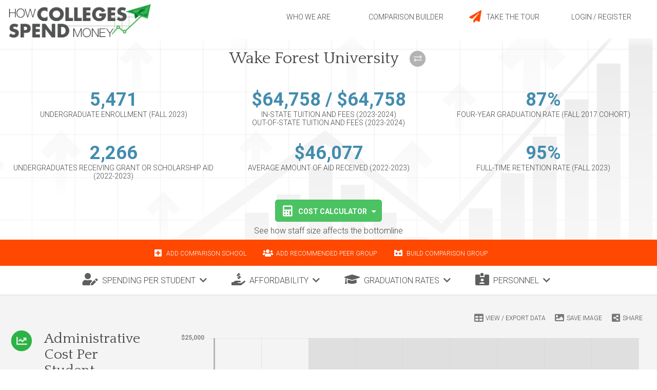

--- FILE ---
content_type: text/html
request_url: https://www.howcollegesspendmoney.com/institution/profile/wake-forest-university-199847
body_size: 1597
content:
<!DOCTYPE html>
<html>
    <head>
        <script async src="https://www.googletagmanager.com/gtag/js?id=G-JC8GQZ9YMP"></script>
        <script>
            window.dataLayer = window.dataLayer || [];
            function gtag(){dataLayer.push(arguments);}
            gtag('js', new Date());
            gtag('config', 'G-JC8GQZ9YMP');
        </script>        
        <meta property="og:url" content="https://www.howcollegesspendmoney.com">
        <meta property="og:image" content="https://www.howcollegesspendmoney.com/images/hcsm_fb.png">
        <meta property="og:title" content="How Colleges Spend Money">
	    <meta property="og:type" content="website">
        <meta property="og:description" content="Explore college spending data at nearly 1,500 institutions!">
        <meta charset="utf-8">
        <title>How Colleges Spend Money</title>
        <meta name="viewport" content="width=device-width, initial-scale=1">
	    <meta name="twitter:card" content="summary_large_image"></meta>
        <meta name="twitter:image" content="https://www.howcollegesspendmoney.com/images/hcsm_media.png">
        <meta name="description" content="Explore college spending data at nearly 1,500 institutions">
        <link href="//fonts.googleapis.com/css?family=Quattrocento:400,700|Roboto:300,500,700" rel="stylesheet">
        <link href="//use.fontawesome.com/releases/v5.15.4/css/all.css" rel="stylesheet">
        <link rel="icon" href="favicon.ico">
        <base href="/" />
    </head>
    <body aurelia-app="main">
        <script src="scripts/vendor-faab05b918.js"></script>
        <script>SystemJS.import("aurelia-bootstrapper").catch(function(err) {})</script>
    </body>

</html>


--- FILE ---
content_type: application/x-javascript
request_url: https://www.howcollegesspendmoney.com/scripts/vendor-faab05b918.js
body_size: 735443
content:
!function(e){if("object"==typeof exports&&"undefined"!=typeof module)module.exports=e();else if("function"==typeof define&&define.amd)define([],e);else{var t;"undefined"!=typeof window?t=window:"undefined"!=typeof global?t=global:"undefined"!=typeof self&&(t=self),t.Promise=e()}}(function(){var e,t,n;return function o(a,s,l){function u(n,e){if(!s[n]){if(!a[n]){var t="function"==typeof _dereq_&&_dereq_;if(!e&&t)return t(n,!0);if(c)return c(n,!0);var i=new Error("Cannot find module '"+n+"'");throw i.code="MODULE_NOT_FOUND",i}var r=s[n]={exports:{}};a[n][0].call(r.exports,function(e){var t=a[n][1][e];return u(t||e)},r,r.exports,o,a,s,l)}return s[n].exports}for(var c="function"==typeof _dereq_&&_dereq_,e=0;e<l.length;e++)u(l[e]);return u}({1:[function(e,t,n){"use strict";var i;try{throw new Error}catch(e){i=e}var r=e("./schedule"),o=e("./queue"),a=e("./util");function s(){this._customScheduler=!1,this._isTickUsed=!1,this._lateQueue=new o(16),this._normalQueue=new o(16),this._haveDrainedQueues=!1,this._trampolineEnabled=!0;var e=this;this.drainQueues=function(){e._drainQueues()},this._schedule=r}function l(e,t,n){this._lateQueue.push(e,t,n),this._queueTick()}function u(e,t,n){this._normalQueue.push(e,t,n),this._queueTick()}function c(e){this._normalQueue._pushOne(e),this._queueTick()}s.prototype.setScheduler=function(e){var t=this._schedule;return this._schedule=e,this._customScheduler=!0,t},s.prototype.hasCustomScheduler=function(){return this._customScheduler},s.prototype.enableTrampoline=function(){this._trampolineEnabled=!0},s.prototype.disableTrampolineIfNecessary=function(){a.hasDevTools&&(this._trampolineEnabled=!1)},s.prototype.haveItemsQueued=function(){return this._isTickUsed||this._haveDrainedQueues},s.prototype.fatalError=function(e,t){t?(process.stderr.write("Fatal "+(e instanceof Error?e.stack:e)+"\n"),process.exit(2)):this.throwLater(e)},s.prototype.throwLater=function(e,t){if(1===arguments.length&&(t=e,e=function(){throw t}),"undefined"!=typeof setTimeout)setTimeout(function(){e(t)},0);else try{this._schedule(function(){e(t)})}catch(e){throw new Error("No async scheduler available\n\n    See http://goo.gl/MqrFmX\n")}},a.hasDevTools?(s.prototype.invokeLater=function(e,t,n){this._trampolineEnabled?l.call(this,e,t,n):this._schedule(function(){setTimeout(function(){e.call(t,n)},100)})},s.prototype.invoke=function(e,t,n){this._trampolineEnabled?u.call(this,e,t,n):this._schedule(function(){e.call(t,n)})},s.prototype.settlePromises=function(e){this._trampolineEnabled?c.call(this,e):this._schedule(function(){e._settlePromises()})}):(s.prototype.invokeLater=l,s.prototype.invoke=u,s.prototype.settlePromises=c),s.prototype._drainQueue=function(e){for(;0<e.length();){var t=e.shift();if("function"==typeof t){var n=e.shift(),i=e.shift();t.call(n,i)}else t._settlePromises()}},s.prototype._drainQueues=function(){this._drainQueue(this._normalQueue),this._reset(),this._haveDrainedQueues=!0,this._drainQueue(this._lateQueue)},s.prototype._queueTick=function(){this._isTickUsed||(this._isTickUsed=!0,this._schedule(this.drainQueues))},s.prototype._reset=function(){this._isTickUsed=!1},t.exports=s,t.exports.firstLineError=i},{"./queue":17,"./schedule":18,"./util":21}],2:[function(e,t,n){"use strict";t.exports=function(o,a,s,l){var u=!1,n=function(e,t){this._reject(t)},c=function(e,t){t.promiseRejectionQueued=!0,t.bindingPromise._then(n,n,null,this,e)},h=function(e,t){0==(50397184&this._bitField)&&this._resolveCallback(t.target)},d=function(e,t){t.promiseRejectionQueued||this._reject(e)};o.prototype.bind=function(e){u||(u=!0,o.prototype._propagateFrom=l.propagateFromFunction(),o.prototype._boundValue=l.boundValueFunction());var t=s(e),n=new o(a);n._propagateFrom(this,1);var i=this._target();if(n._setBoundTo(t),t instanceof o){var r={promiseRejectionQueued:!1,promise:n,target:i,bindingPromise:t};i._then(a,c,void 0,n,r),t._then(h,d,void 0,n,r),n._setOnCancel(t)}else n._resolveCallback(i);return n},o.prototype._setBoundTo=function(e){void 0!==e?(this._bitField=2097152|this._bitField,this._boundTo=e):this._bitField=-2097153&this._bitField},o.prototype._isBound=function(){return 2097152==(2097152&this._bitField)},o.bind=function(e,t){return o.resolve(t).bind(e)}}},{}],3:[function(e,t,n){"use strict";var i;"undefined"!=typeof Promise&&(i=Promise);var r=e("./promise")();r.noConflict=function(){try{Promise===r&&(Promise=i)}catch(e){}return r},t.exports=r},{"./promise":15}],4:[function(l,e,t){"use strict";e.exports=function(e,t,n,i){var r=l("./util"),o=r.tryCatch,a=r.errorObj,s=e._async;e.prototype.break=e.prototype.cancel=function(){if(!i.cancellation())return this._warn("cancellation is disabled");for(var e=this,t=e;e._isCancellable();){if(!e._cancelBy(t)){t._isFollowing()?t._followee().cancel():t._cancelBranched();break}var n=e._cancellationParent;if(null==n||!n._isCancellable()){e._isFollowing()?e._followee().cancel():e._cancelBranched();break}e._isFollowing()&&e._followee().cancel(),e._setWillBeCancelled(),t=e,e=n}},e.prototype._branchHasCancelled=function(){this._branchesRemainingToCancel--},e.prototype._enoughBranchesHaveCancelled=function(){return void 0===this._branchesRemainingToCancel||this._branchesRemainingToCancel<=0},e.prototype._cancelBy=function(e){return e===this?(this._branchesRemainingToCancel=0,this._invokeOnCancel(),!0):(this._branchHasCancelled(),!!this._enoughBranchesHaveCancelled()&&(this._invokeOnCancel(),!0))},e.prototype._cancelBranched=function(){this._enoughBranchesHaveCancelled()&&this._cancel()},e.prototype._cancel=function(){this._isCancellable()&&(this._setCancelled(),s.invoke(this._cancelPromises,this,void 0))},e.prototype._cancelPromises=function(){0<this._length()&&this._settlePromises()},e.prototype._unsetOnCancel=function(){this._onCancelField=void 0},e.prototype._isCancellable=function(){return this.isPending()&&!this._isCancelled()},e.prototype.isCancellable=function(){return this.isPending()&&!this.isCancelled()},e.prototype._doInvokeOnCancel=function(e,t){if(r.isArray(e))for(var n=0;n<e.length;++n)this._doInvokeOnCancel(e[n],t);else if(void 0!==e)if("function"==typeof e){if(!t){var i=o(e).call(this._boundValue());i===a&&(this._attachExtraTrace(i.e),s.throwLater(i.e))}}else e._resultCancelled(this)},e.prototype._invokeOnCancel=function(){var e=this._onCancel();this._unsetOnCancel(),s.invoke(this._doInvokeOnCancel,this,e)},e.prototype._invokeInternalOnCancel=function(){this._isCancellable()&&(this._doInvokeOnCancel(this._onCancel(),!0),this._unsetOnCancel())},e.prototype._resultCancelled=function(){this.cancel()}}},{"./util":21}],5:[function(e,t,n){"use strict";t.exports=function(h){var d=e("./util"),f=e("./es5").keys,p=d.tryCatch,g=d.errorObj;return function(l,u,c){return function(e){var t=c._boundValue();e:for(var n=0;n<l.length;++n){var i=l[n];if(i===Error||null!=i&&i.prototype instanceof Error){if(e instanceof i)return p(u).call(t,e)}else if("function"==typeof i){var r=p(i).call(t,e);if(r===g)return r;if(r)return p(u).call(t,e)}else if(d.isObject(e)){for(var o=f(i),a=0;a<o.length;++a){var s=o[a];if(i[s]!=e[s])continue e}return p(u).call(t,e)}}return h}}}},{"./es5":10,"./util":21}],6:[function(e,t,n){"use strict";t.exports=function(o){var a=!1,n=[];function s(){this._trace=new s.CapturedTrace(l())}function l(){var e=n.length-1;if(0<=e)return n[e]}return o.prototype._promiseCreated=function(){},o.prototype._pushContext=function(){},o.prototype._popContext=function(){return null},o._peekContext=o.prototype._peekContext=function(){},s.prototype._pushContext=function(){void 0!==this._trace&&(this._trace._promiseCreated=null,n.push(this._trace))},s.prototype._popContext=function(){if(void 0!==this._trace){var e=n.pop(),t=e._promiseCreated;return e._promiseCreated=null,t}return null},s.CapturedTrace=null,s.create=function(){if(a)return new s},s.deactivateLongStackTraces=function(){},s.activateLongStackTraces=function(){var e=o.prototype._pushContext,t=o.prototype._popContext,n=o._peekContext,i=o.prototype._peekContext,r=o.prototype._promiseCreated;s.deactivateLongStackTraces=function(){o.prototype._pushContext=e,o.prototype._popContext=t,o._peekContext=n,o.prototype._peekContext=i,o.prototype._promiseCreated=r,a=!1},a=!0,o.prototype._pushContext=s.prototype._pushContext,o.prototype._popContext=s.prototype._popContext,o._peekContext=o.prototype._peekContext=l,o.prototype._promiseCreated=function(){var e=this._peekContext();e&&null==e._promiseCreated&&(e._promiseCreated=this)}},s}},{}],7:[function(Q,e,t){"use strict";e.exports=function(a,n){var i,r,o,s=a._getDomain,l=a._async,u=Q("./errors").Warning,c=Q("./util"),h=c.canAttachTrace,d=/[\\\/]bluebird[\\\/]js[\\\/](release|debug|instrumented)/,p=/\((?:timers\.js):\d+:\d+\)/,g=/[\/<\(](.+?):(\d+):(\d+)\)?\s*$/,f=null,v=null,m=!1,e=!(0==c.env("BLUEBIRD_DEBUG")),t=!(0==c.env("BLUEBIRD_WARNINGS")||!e&&!c.env("BLUEBIRD_WARNINGS")),y=!(0==c.env("BLUEBIRD_LONG_STACK_TRACES")||!e&&!c.env("BLUEBIRD_LONG_STACK_TRACES")),b=0!=c.env("BLUEBIRD_W_FORGOTTEN_RETURN")&&(t||!!c.env("BLUEBIRD_W_FORGOTTEN_RETURN"));a.prototype.suppressUnhandledRejections=function(){var e=this._target();e._bitField=-1048577&e._bitField|524288},a.prototype._ensurePossibleRejectionHandled=function(){if(0==(524288&this._bitField)){this._setRejectionIsUnhandled();var e=this;setTimeout(function(){e._notifyUnhandledRejection()},1)}},a.prototype._notifyUnhandledRejectionIsHandled=function(){z("rejectionHandled",i,void 0,this)},a.prototype._setReturnedNonUndefined=function(){this._bitField=268435456|this._bitField},a.prototype._returnedNonUndefined=function(){return 0!=(268435456&this._bitField)},a.prototype._notifyUnhandledRejection=function(){if(this._isRejectionUnhandled()){var e=this._settledValue();this._setUnhandledRejectionIsNotified(),z("unhandledRejection",r,e,this)}},a.prototype._setUnhandledRejectionIsNotified=function(){this._bitField=262144|this._bitField},a.prototype._unsetUnhandledRejectionIsNotified=function(){this._bitField=-262145&this._bitField},a.prototype._isUnhandledRejectionNotified=function(){return 0<(262144&this._bitField)},a.prototype._setRejectionIsUnhandled=function(){this._bitField=1048576|this._bitField},a.prototype._unsetRejectionIsUnhandled=function(){this._bitField=-1048577&this._bitField,this._isUnhandledRejectionNotified()&&(this._unsetUnhandledRejectionIsNotified(),this._notifyUnhandledRejectionIsHandled())},a.prototype._isRejectionUnhandled=function(){return 0<(1048576&this._bitField)},a.prototype._warn=function(e,t,n){return L(e,t,n||this)},a.onPossiblyUnhandledRejection=function(e){var t=s();r="function"==typeof e?null===t?e:c.domainBind(t,e):void 0},a.onUnhandledRejectionHandled=function(e){var t=s();i="function"==typeof e?null===t?e:c.domainBind(t,e):void 0};var w=function(){};a.longStackTraces=function(){if(l.haveItemsQueued()&&!K.longStackTraces)throw new Error("cannot enable long stack traces after promises have been created\n\n    See http://goo.gl/MqrFmX\n");if(!K.longStackTraces&&H()){var e=a.prototype._captureStackTrace,t=a.prototype._attachExtraTrace;K.longStackTraces=!0,w=function(){if(l.haveItemsQueued()&&!K.longStackTraces)throw new Error("cannot enable long stack traces after promises have been created\n\n    See http://goo.gl/MqrFmX\n");a.prototype._captureStackTrace=e,a.prototype._attachExtraTrace=t,n.deactivateLongStackTraces(),l.enableTrampoline(),K.longStackTraces=!1},a.prototype._captureStackTrace=D,a.prototype._attachExtraTrace=F,n.activateLongStackTraces(),l.disableTrampolineIfNecessary()}},a.hasLongStackTraces=function(){return K.longStackTraces&&H()};var _=function(){try{if("function"==typeof CustomEvent){var e=new CustomEvent("CustomEvent");return c.global.dispatchEvent(e),function(e,t){var n=new CustomEvent(e.toLowerCase(),{detail:t,cancelable:!0});return!c.global.dispatchEvent(n)}}if("function"==typeof Event){e=new Event("CustomEvent");return c.global.dispatchEvent(e),function(e,t){var n=new Event(e.toLowerCase(),{cancelable:!0});return n.detail=t,!c.global.dispatchEvent(n)}}return(e=document.createEvent("CustomEvent")).initCustomEvent("testingtheevent",!1,!0,{}),c.global.dispatchEvent(e),function(e,t){var n=document.createEvent("CustomEvent");return n.initCustomEvent(e.toLowerCase(),!1,!0,t),!c.global.dispatchEvent(n)}}catch(e){}return function(){return!1}}(),x=c.isNode?function(){return process.emit.apply(process,arguments)}:c.global?function(e){var t="on"+e.toLowerCase(),n=c.global[t];return!!n&&(n.apply(c.global,[].slice.call(arguments,1)),!0)}:function(){return!1};function k(e,t){return{promise:t}}var S={promiseCreated:k,promiseFulfilled:k,promiseRejected:k,promiseResolved:k,promiseCancelled:k,promiseChained:function(e,t,n){return{promise:t,child:n}},warning:function(e,t){return{warning:t}},unhandledRejection:function(e,t,n){return{reason:t,promise:n}},rejectionHandled:k},C=function(e){var t=!1;try{t=x.apply(null,arguments)}catch(e){l.throwLater(e),t=!0}var n=!1;try{n=_(e,S[e].apply(null,arguments))}catch(e){l.throwLater(e),n=!0}return n||t};function M(){return!1}function O(e,t,n){var i=this;try{e(t,n,function(e){if("function"!=typeof e)throw new TypeError("onCancel must be a function, got: "+c.toString(e));i._attachCancellationCallback(e)})}catch(e){return e}}function P(e){if(!this._isCancellable())return this;var t=this._onCancel();void 0!==t?c.isArray(t)?t.push(e):this._setOnCancel([t,e]):this._setOnCancel(e)}function A(){return this._onCancelField}function E(e){this._onCancelField=e}function T(){this._cancellationParent=void 0,this._onCancelField=void 0}function R(e,t){if(0!=(1&t)){var n=(this._cancellationParent=e)._branchesRemainingToCancel;void 0===n&&(n=0),e._branchesRemainingToCancel=n+1}0!=(2&t)&&e._isBound()&&this._setBoundTo(e._boundTo)}a.config=function(e){if("longStackTraces"in(e=Object(e))&&(e.longStackTraces?a.longStackTraces():!e.longStackTraces&&a.hasLongStackTraces()&&w()),"warnings"in e){var t=e.warnings;K.warnings=!!t,b=K.warnings,c.isObject(t)&&"wForgottenReturn"in t&&(b=!!t.wForgottenReturn)}if("cancellation"in e&&e.cancellation&&!K.cancellation){if(l.haveItemsQueued())throw new Error("cannot enable cancellation after promises are in use");a.prototype._clearCancellationData=T,a.prototype._propagateFrom=R,a.prototype._onCancel=A,a.prototype._setOnCancel=E,a.prototype._attachCancellationCallback=P,a.prototype._execute=O,j=R,K.cancellation=!0}return"monitoring"in e&&(e.monitoring&&!K.monitoring?(K.monitoring=!0,a.prototype._fireEvent=C):!e.monitoring&&K.monitoring&&(K.monitoring=!1,a.prototype._fireEvent=M)),a},a.prototype._fireEvent=M,a.prototype._execute=function(e,t,n){try{e(t,n)}catch(e){return e}},a.prototype._onCancel=function(){},a.prototype._setOnCancel=function(e){},a.prototype._attachCancellationCallback=function(e){},a.prototype._captureStackTrace=function(){},a.prototype._attachExtraTrace=function(){},a.prototype._clearCancellationData=function(){},a.prototype._propagateFrom=function(e,t){};var j=function(e,t){0!=(2&t)&&e._isBound()&&this._setBoundTo(e._boundTo)};function I(){var e=this._boundTo;return void 0!==e&&e instanceof a?e.isFulfilled()?e.value():void 0:e}function D(){this._trace=new $(this._peekContext())}function F(e,t){if(h(e)){var n=this._trace;if(void 0!==n&&t&&(n=n._parent),void 0!==n)n.attachExtraTrace(e);else if(!e.__stackCleaned__){var i=V(e);c.notEnumerableProp(e,"stack",i.message+"\n"+i.stack.join("\n")),c.notEnumerableProp(e,"__stackCleaned__",!0)}}}function L(e,t,n){if(K.warnings){var i,r=new u(e);if(t)n._attachExtraTrace(r);else if(K.longStackTraces&&(i=a._peekContext()))i.attachExtraTrace(r);else{var o=V(r);r.stack=o.message+"\n"+o.stack.join("\n")}C("warning",r)||B(r,"",!0)}}function N(e){for(var t=[],n=0;n<e.length;++n){var i=e[n],r="    (No stack trace)"===i||f.test(i),o=r&&U(i);r&&!o&&(m&&" "!==i.charAt(0)&&(i="    "+i),t.push(i))}return t}function V(e){var t=e.stack,n=e.toString();return t="string"==typeof t&&0<t.length?function(e){for(var t=e.stack.replace(/\s+$/g,"").split("\n"),n=0;n<t.length;++n){var i=t[n];if("    (No stack trace)"===i||f.test(i))break}return 0<n&&"SyntaxError"!=e.name&&(t=t.slice(n)),t}(e):["    (No stack trace)"],{message:n,stack:"SyntaxError"==e.name?t:N(t)}}function B(e,t,n){if("undefined"!=typeof console){var i;if(c.isObject(e)){var r=e.stack;i=t+v(r,e)}else i=t+String(e);"function"==typeof o?o(i,n):"function"!=typeof console.log&&"object"!=typeof console.log||console.log(i)}}function z(e,t,n,i){var r=!1;try{"function"==typeof t&&(r=!0,"rejectionHandled"===e?t(i):t(n,i))}catch(e){l.throwLater(e)}"unhandledRejection"===e?C(e,n,i)||r||B(n,"Unhandled rejection "):C(e,i)}function q(e){var t;if("function"==typeof e)t="[function "+(e.name||"anonymous")+"]";else{t=e&&"function"==typeof e.toString?e.toString():c.toString(e);if(/\[object [a-zA-Z0-9$_]+\]/.test(t))try{t=JSON.stringify(e)}catch(e){}0===t.length&&(t="(empty array)")}return"(<"+function(e){if(e.length<41)return e;return e.substr(0,38)+"..."}(t)+">, no stack trace)"}function H(){return"function"==typeof G}var U=function(){return!1},W=/[\/<\(]([^:\/]+):(\d+):(?:\d+)\)?\s*$/;function Y(e){var t=e.match(W);if(t)return{fileName:t[1],line:parseInt(t[2],10)}}function $(e){this._parent=e,this._promisesCreated=0;var t=this._length=1+(void 0===e?0:e._length);G(this,$),32<t&&this.uncycle()}c.inherits($,Error),(n.CapturedTrace=$).prototype.uncycle=function(){var e=this._length;if(!(e<2)){for(var t=[],n={},i=0,r=this;void 0!==r;++i)t.push(r),r=r._parent;for(i=(e=this._length=i)-1;0<=i;--i){var o=t[i].stack;void 0===n[o]&&(n[o]=i)}for(i=0;i<e;++i){var a=n[t[i].stack];if(void 0!==a&&a!==i){0<a&&(t[a-1]._parent=void 0,t[a-1]._length=1),t[i]._parent=void 0,t[i]._length=1;var s=0<i?t[i-1]:this;a<e-1?(s._parent=t[a+1],s._parent.uncycle(),s._length=s._parent._length+1):(s._parent=void 0,s._length=1);for(var l=s._length+1,u=i-2;0<=u;--u)t[u]._length=l,l++;return}}}},$.prototype.attachExtraTrace=function(e){if(!e.__stackCleaned__){this.uncycle();for(var t=V(e),n=t.message,i=[t.stack],r=this;void 0!==r;)i.push(N(r.stack.split("\n"))),r=r._parent;!function(e){for(var t=e[0],n=1;n<e.length;++n){for(var i=e[n],r=t.length-1,o=t[r],a=-1,s=i.length-1;0<=s;--s)if(i[s]===o){a=s;break}for(s=a;0<=s;--s){var l=i[s];if(t[r]!==l)break;t.pop(),r--}t=i}}(i),function(e){for(var t=0;t<e.length;++t)(0===e[t].length||t+1<e.length&&e[t][0]===e[t+1][0])&&(e.splice(t,1),t--)}(i),c.notEnumerableProp(e,"stack",function(e,t){for(var n=0;n<t.length-1;++n)t[n].push("From previous event:"),t[n]=t[n].join("\n");return n<t.length&&(t[n]=t[n].join("\n")),e+"\n"+t.join("\n")}(n,i)),c.notEnumerableProp(e,"__stackCleaned__",!0)}};var G=function(){var e=/^\s*at\s*/,t=function(e,t){return"string"==typeof e?e:void 0!==t.name&&void 0!==t.message?t.toString():q(t)};if("number"==typeof Error.stackTraceLimit&&"function"==typeof Error.captureStackTrace){Error.stackTraceLimit+=6,f=e,v=t;var n=Error.captureStackTrace;return U=function(e){return d.test(e)},function(e,t){Error.stackTraceLimit+=6,n(e,t),Error.stackTraceLimit-=6}}var i,r=new Error;if("string"==typeof r.stack&&0<=r.stack.split("\n")[0].indexOf("stackDetection@"))return f=/@/,v=t,m=!0,function(e){e.stack=(new Error).stack};try{throw new Error}catch(e){i="stack"in e}return"stack"in r||!i||"number"!=typeof Error.stackTraceLimit?(v=function(e,t){return"string"==typeof e?e:"object"!=typeof t&&"function"!=typeof t||void 0===t.name||void 0===t.message?q(t):t.toString()},null):(f=e,v=t,function(t){Error.stackTraceLimit+=6;try{throw new Error}catch(e){t.stack=e.stack}Error.stackTraceLimit-=6})}();"undefined"!=typeof console&&void 0!==console.warn&&(o=function(e){console.warn(e)},c.isNode&&process.stderr.isTTY?o=function(e,t){var n=t?"[33m":"[31m";console.warn(n+e+"[0m\n")}:c.isNode||"string"!=typeof(new Error).stack||(o=function(e,t){console.warn("%c"+e,t?"color: darkorange":"color: red")}));var K={warnings:t,longStackTraces:!1,cancellation:!1,monitoring:!1};return y&&a.longStackTraces(),{longStackTraces:function(){return K.longStackTraces},warnings:function(){return K.warnings},cancellation:function(){return K.cancellation},monitoring:function(){return K.monitoring},propagateFromFunction:function(){return j},boundValueFunction:function(){return I},checkForgottenReturns:function(e,t,n,i,r){if(void 0===e&&null!==t&&b){if(void 0!==r&&r._returnedNonUndefined())return;if(0==(65535&i._bitField))return;n&&(n+=" ");var o="",a="";if(t._trace){for(var s=t._trace.stack.split("\n"),l=N(s),u=l.length-1;0<=u;--u){var c=l[u];if(!p.test(c)){var h=c.match(g);h&&(o="at "+h[1]+":"+h[2]+":"+h[3]+" ");break}}if(0<l.length){var d=l[0];for(u=0;u<s.length;++u)if(s[u]===d){0<u&&(a="\n"+s[u-1]);break}}}var f="a promise was created in a "+n+"handler "+o+"but was not returned from it, see http://goo.gl/rRqMUw"+a;i._warn(f,!0,t)}},setBounds:function(e,t){if(H()){for(var n,i,r=e.stack.split("\n"),o=t.stack.split("\n"),a=-1,s=-1,l=0;l<r.length;++l)if(u=Y(r[l])){n=u.fileName,a=u.line;break}for(l=0;l<o.length;++l){var u;if(u=Y(o[l])){i=u.fileName,s=u.line;break}}a<0||s<0||!n||!i||n!==i||s<=a||(U=function(e){if(d.test(e))return!0;var t=Y(e);return!!(t&&t.fileName===n&&a<=t.line&&t.line<=s)})}},warn:L,deprecated:function(e,t){var n=e+" is deprecated and will be removed in a future version.";return t&&(n+=" Use "+t+" instead."),L(n)},CapturedTrace:$,fireDomEvent:_,fireGlobalEvent:x}}},{"./errors":9,"./util":21}],8:[function(e,t,n){"use strict";t.exports=function(n){function i(){return this.value}function r(){throw this.reason}n.prototype.return=n.prototype.thenReturn=function(e){return e instanceof n&&e.suppressUnhandledRejections(),this._then(i,void 0,void 0,{value:e},void 0)},n.prototype.throw=n.prototype.thenThrow=function(e){return this._then(r,void 0,void 0,{reason:e},void 0)},n.prototype.catchThrow=function(e){if(arguments.length<=1)return this._then(void 0,r,void 0,{reason:e},void 0);var t=arguments[1];return this.caught(e,function(){throw t})},n.prototype.catchReturn=function(e){if(arguments.length<=1)return e instanceof n&&e.suppressUnhandledRejections(),this._then(void 0,i,void 0,{value:e},void 0);var t=arguments[1];t instanceof n&&t.suppressUnhandledRejections();return this.caught(e,function(){return t})}}},{}],9:[function(e,t,n){"use strict";var i,r,o=e("./es5"),a=o.freeze,s=e("./util"),l=s.inherits,u=s.notEnumerableProp;function c(t,n){function i(e){if(!(this instanceof i))return new i(e);u(this,"message","string"==typeof e?e:n),u(this,"name",t),Error.captureStackTrace?Error.captureStackTrace(this,this.constructor):Error.call(this)}return l(i,Error),i}var h=c("Warning","warning"),d=c("CancellationError","cancellation error"),f=c("TimeoutError","timeout error"),p=c("AggregateError","aggregate error");try{i=TypeError,r=RangeError}catch(e){i=c("TypeError","type error"),r=c("RangeError","range error")}for(var g="join pop push shift unshift slice filter forEach some every map indexOf lastIndexOf reduce reduceRight sort reverse".split(" "),v=0;v<g.length;++v)"function"==typeof Array.prototype[g[v]]&&(p.prototype[g[v]]=Array.prototype[g[v]]);o.defineProperty(p.prototype,"length",{value:0,configurable:!1,writable:!0,enumerable:!0}),p.prototype.isOperational=!0;var m=0;function y(e){if(!(this instanceof y))return new y(e);u(this,"name","OperationalError"),u(this,"message",e),this.cause=e,this.isOperational=!0,e instanceof Error?(u(this,"message",e.message),u(this,"stack",e.stack)):Error.captureStackTrace&&Error.captureStackTrace(this,this.constructor)}p.prototype.toString=function(){var e=Array(4*m+1).join(" "),t="\n"+e+"AggregateError of:\n";m++,e=Array(4*m+1).join(" ");for(var n=0;n<this.length;++n){for(var i=this[n]===this?"[Circular AggregateError]":this[n]+"",r=i.split("\n"),o=0;o<r.length;++o)r[o]=e+r[o];t+=(i=r.join("\n"))+"\n"}return m--,t},l(y,Error);var b=Error.__BluebirdErrorTypes__;b||(b=a({CancellationError:d,TimeoutError:f,OperationalError:y,RejectionError:y,AggregateError:p}),o.defineProperty(Error,"__BluebirdErrorTypes__",{value:b,writable:!1,enumerable:!1,configurable:!1})),t.exports={Error:Error,TypeError:i,RangeError:r,CancellationError:b.CancellationError,OperationalError:b.OperationalError,TimeoutError:b.TimeoutError,AggregateError:b.AggregateError,Warning:h}},{"./es5":10,"./util":21}],10:[function(e,t,n){var i=function(){"use strict";return void 0===this}();if(i)t.exports={freeze:Object.freeze,defineProperty:Object.defineProperty,getDescriptor:Object.getOwnPropertyDescriptor,keys:Object.keys,names:Object.getOwnPropertyNames,getPrototypeOf:Object.getPrototypeOf,isArray:Array.isArray,isES5:i,propertyIsWritable:function(e,t){var n=Object.getOwnPropertyDescriptor(e,t);return!(n&&!n.writable&&!n.set)}};else{var r={}.hasOwnProperty,o={}.toString,a={}.constructor.prototype,s=function(e){var t=[];for(var n in e)r.call(e,n)&&t.push(n);return t};t.exports={isArray:function(e){try{return"[object Array]"===o.call(e)}catch(e){return!1}},keys:s,names:s,defineProperty:function(e,t,n){return e[t]=n.value,e},getDescriptor:function(e,t){return{value:e[t]}},freeze:function(e){return e},getPrototypeOf:function(e){try{return Object(e).constructor.prototype}catch(e){return a}},isES5:i,propertyIsWritable:function(){return!0}}}},{}],11:[function(e,t,n){"use strict";t.exports=function(s,a,l){var u=e("./util"),c=s.CancellationError,h=u.errorObj,d=e("./catch_filter")(l);function r(e,t,n){this.promise=e,this.type=t,this.handler=n,this.called=!1,this.cancelPromise=null}function f(e){this.finallyHandler=e}function p(e,t){return null!=e.cancelPromise&&(1<arguments.length?e.cancelPromise._reject(t):e.cancelPromise._cancel(),!(e.cancelPromise=null))}function g(){return m.call(this,this.promise._target()._settledValue())}function v(e){if(!p(this,e))return h.e=e,h}function m(e){var t=this.promise,n=this.handler;if(!this.called){this.called=!0;var i=this.isFinallyHandler()?n.call(t._boundValue()):n.call(t._boundValue(),e);if(i===l)return i;if(void 0!==i){t._setReturnedNonUndefined();var r=a(i,t);if(r instanceof s){if(null!=this.cancelPromise){if(r._isCancelled()){var o=new c("late cancellation observer");return t._attachExtraTrace(o),h.e=o,h}r.isPending()&&r._attachCancellationCallback(new f(this))}return r._then(g,v,void 0,this,void 0)}}}return t.isRejected()?(p(this),h.e=e,h):(p(this),e)}return r.prototype.isFinallyHandler=function(){return 0===this.type},f.prototype._resultCancelled=function(){p(this.finallyHandler)},s.prototype._passThrough=function(e,t,n,i){return"function"!=typeof e?this.then():this._then(n,i,void 0,new r(this,t,e),void 0)},s.prototype.lastly=s.prototype.finally=function(e){return this._passThrough(e,0,m,m)},s.prototype.tap=function(e){return this._passThrough(e,1,m)},s.prototype.tapCatch=function(e){var t=arguments.length;if(1===t)return this._passThrough(e,1,void 0,m);var n,i=new Array(t-1),r=0;for(n=0;n<t-1;++n){var o=arguments[n];if(!u.isObject(o))return s.reject(new TypeError("tapCatch statement predicate: expecting an object but got "+u.classString(o)));i[r++]=o}i.length=r;var a=arguments[n];return this._passThrough(d(i,a,this),1,void 0,m)},r}},{"./catch_filter":5,"./util":21}],12:[function(s,e,t){"use strict";e.exports=function(e,r,t,n,i,o){var a=s("./util");a.canEvaluate,a.tryCatch,a.errorObj;e.join=function(){var e,t=arguments.length-1;0<t&&"function"==typeof arguments[t]&&(e=arguments[t]);var n=[].slice.call(arguments);e&&n.pop();var i=new r(n).promise();return void 0!==e?i.spread(e):i}}},{"./util":21}],13:[function(t,e,n){"use strict";e.exports=function(a,s,e,l,u){var c=t("./util"),h=c.tryCatch;a.method=function(i){if("function"!=typeof i)throw new a.TypeError("expecting a function but got "+c.classString(i));return function(){var e=new a(s);e._captureStackTrace(),e._pushContext();var t=h(i).apply(this,arguments),n=e._popContext();return u.checkForgottenReturns(t,n,"Promise.method",e),e._resolveFromSyncValue(t),e}},a.attempt=a.try=function(e){if("function"!=typeof e)return l("expecting a function but got "+c.classString(e));var t,n=new a(s);if(n._captureStackTrace(),n._pushContext(),1<arguments.length){u.deprecated("calling Promise.try with more than 1 argument");var i=arguments[1],r=arguments[2];t=c.isArray(i)?h(e).apply(r,i):h(e).call(r,i)}else t=h(e)();var o=n._popContext();return u.checkForgottenReturns(t,o,"Promise.try",n),n._resolveFromSyncValue(t),n},a.prototype._resolveFromSyncValue=function(e){e===c.errorObj?this._rejectCallback(e.e,!1):this._resolveCallback(e,!0)}}},{"./util":21}],14:[function(e,t,n){"use strict";var a=e("./util"),s=a.maybeWrapAsError,l=e("./errors").OperationalError,u=e("./es5");var c=/^(?:name|message|stack|cause)$/;function h(e){var t,n;if((n=e)instanceof Error&&u.getPrototypeOf(n)===Error.prototype){(t=new l(e)).name=e.name,t.message=e.message,t.stack=e.stack;for(var i=u.keys(e),r=0;r<i.length;++r){var o=i[r];c.test(o)||(t[o]=e[o])}return t}return a.markAsOriginatingFromRejection(e),e}t.exports=function(r,o){return function(e,t){if(null!==r){if(e){var n=h(s(e));r._attachExtraTrace(n),r._reject(n)}else if(o){var i=[].slice.call(arguments,1);r._fulfill(i)}else r._fulfill(t);r=null}}}},{"./errors":9,"./es5":10,"./util":21}],15:[function(A,E,e){"use strict";E.exports=function(){var l=function(){return new h("circular promise resolution chain\n\n    See http://goo.gl/MqrFmX\n")},s=function(){return new M.PromiseInspection(this._target())},a=function(e){return M.reject(new h(e))};function u(){}var f,c={},p=A("./util");f=p.isNode?function(){var e=process.domain;return void 0===e&&(e=null),e}:function(){return null},p.notEnumerableProp(M,"_getDomain",f);var e=A("./es5"),t=A("./async"),g=new t;e.defineProperty(M,"_async",{value:g});var n=A("./errors"),h=M.TypeError=n.TypeError;M.RangeError=n.RangeError;var v=M.CancellationError=n.CancellationError;M.TimeoutError=n.TimeoutError,M.OperationalError=n.OperationalError,M.RejectionError=n.OperationalError,M.AggregateError=n.AggregateError;var m=function(){},d={},y={},b=A("./thenables")(M,m),w=A("./promise_array")(M,m,b,a,u),i=A("./context")(M),_=(i.create,A("./debuggability")(M,i)),x=(_.CapturedTrace,A("./finally")(M,b,y)),k=A("./catch_filter")(y),r=A("./nodeback"),S=p.errorObj,C=p.tryCatch;function M(e){e!==m&&function(e,t){if(null==e||e.constructor!==M)throw new h("the promise constructor cannot be invoked directly\n\n    See http://goo.gl/MqrFmX\n");if("function"!=typeof t)throw new h("expecting a function but got "+p.classString(t))}(this,e),this._bitField=0,this._fulfillmentHandler0=void 0,this._rejectionHandler0=void 0,this._promise0=void 0,this._receiver0=void 0,this._resolveFromExecutor(e),this._promiseCreated(),this._fireEvent("promiseCreated",this)}function o(e){this.promise._resolveCallback(e)}function O(e){this.promise._rejectCallback(e,!1)}function P(e){var t=new M(m);t._fulfillmentHandler0=e,t._rejectionHandler0=e,t._promise0=e,t._receiver0=e}return M.prototype.toString=function(){return"[object Promise]"},M.prototype.caught=M.prototype.catch=function(e){var t=arguments.length;if(1<t){var n,i=new Array(t-1),r=0;for(n=0;n<t-1;++n){var o=arguments[n];if(!p.isObject(o))return a("Catch statement predicate: expecting an object but got "+p.classString(o));i[r++]=o}return i.length=r,e=arguments[n],this.then(void 0,k(i,e,this))}return this.then(void 0,e)},M.prototype.reflect=function(){return this._then(s,s,void 0,this,void 0)},M.prototype.then=function(e,t){if(_.warnings()&&0<arguments.length&&"function"!=typeof e&&"function"!=typeof t){var n=".then() only accepts functions but was passed: "+p.classString(e);1<arguments.length&&(n+=", "+p.classString(t)),this._warn(n)}return this._then(e,t,void 0,void 0,void 0)},M.prototype.done=function(e,t){this._then(e,t,void 0,void 0,void 0)._setIsFinal()},M.prototype.spread=function(e){return"function"!=typeof e?a("expecting a function but got "+p.classString(e)):this.all()._then(e,void 0,void 0,d,void 0)},M.prototype.toJSON=function(){var e={isFulfilled:!1,isRejected:!1,fulfillmentValue:void 0,rejectionReason:void 0};return this.isFulfilled()?(e.fulfillmentValue=this.value(),e.isFulfilled=!0):this.isRejected()&&(e.rejectionReason=this.reason(),e.isRejected=!0),e},M.prototype.all=function(){return 0<arguments.length&&this._warn(".all() was passed arguments but it does not take any"),new w(this).promise()},M.prototype.error=function(e){return this.caught(p.originatesFromRejection,e)},M.getNewLibraryCopy=E.exports,M.is=function(e){return e instanceof M},M.fromNode=M.fromCallback=function(e){var t=new M(m);t._captureStackTrace();var n=1<arguments.length&&!!Object(arguments[1]).multiArgs,i=C(e)(r(t,n));return i===S&&t._rejectCallback(i.e,!0),t._isFateSealed()||t._setAsyncGuaranteed(),t},M.all=function(e){return new w(e).promise()},M.resolve=M.fulfilled=M.cast=function(e){var t=b(e);return t instanceof M||((t=new M(m))._captureStackTrace(),t._setFulfilled(),t._rejectionHandler0=e),t},M.reject=M.rejected=function(e){var t=new M(m);return t._captureStackTrace(),t._rejectCallback(e,!0),t},M.setScheduler=function(e){if("function"!=typeof e)throw new h("expecting a function but got "+p.classString(e));return g.setScheduler(e)},M.prototype._then=function(e,t,n,i,r){var o=void 0!==r,a=o?r:new M(m),s=this._target(),l=s._bitField;o||(a._propagateFrom(this,3),a._captureStackTrace(),void 0===i&&0!=(2097152&this._bitField)&&(i=0!=(50397184&l)?this._boundValue():s===this?void 0:this._boundTo),this._fireEvent("promiseChained",this,a));var u=f();if(0!=(50397184&l)){var c,h,d=s._settlePromiseCtx;0!=(33554432&l)?(h=s._rejectionHandler0,c=e):0!=(16777216&l)?(h=s._fulfillmentHandler0,c=t,s._unsetRejectionIsUnhandled()):(d=s._settlePromiseLateCancellationObserver,h=new v("late cancellation observer"),s._attachExtraTrace(h),c=t),g.invoke(d,s,{handler:null===u?c:"function"==typeof c&&p.domainBind(u,c),promise:a,receiver:i,value:h})}else s._addCallbacks(e,t,a,i,u);return a},M.prototype._length=function(){return 65535&this._bitField},M.prototype._isFateSealed=function(){return 0!=(117506048&this._bitField)},M.prototype._isFollowing=function(){return 67108864==(67108864&this._bitField)},M.prototype._setLength=function(e){this._bitField=-65536&this._bitField|65535&e},M.prototype._setFulfilled=function(){this._bitField=33554432|this._bitField,this._fireEvent("promiseFulfilled",this)},M.prototype._setRejected=function(){this._bitField=16777216|this._bitField,this._fireEvent("promiseRejected",this)},M.prototype._setFollowing=function(){this._bitField=67108864|this._bitField,this._fireEvent("promiseResolved",this)},M.prototype._setIsFinal=function(){this._bitField=4194304|this._bitField},M.prototype._isFinal=function(){return 0<(4194304&this._bitField)},M.prototype._unsetCancelled=function(){this._bitField=-65537&this._bitField},M.prototype._setCancelled=function(){this._bitField=65536|this._bitField,this._fireEvent("promiseCancelled",this)},M.prototype._setWillBeCancelled=function(){this._bitField=8388608|this._bitField},M.prototype._setAsyncGuaranteed=function(){g.hasCustomScheduler()||(this._bitField=134217728|this._bitField)},M.prototype._receiverAt=function(e){var t=0===e?this._receiver0:this[4*e-4+3];if(t!==c)return void 0===t&&this._isBound()?this._boundValue():t},M.prototype._promiseAt=function(e){return this[4*e-4+2]},M.prototype._fulfillmentHandlerAt=function(e){return this[4*e-4+0]},M.prototype._rejectionHandlerAt=function(e){return this[4*e-4+1]},M.prototype._boundValue=function(){},M.prototype._migrateCallback0=function(e){e._bitField;var t=e._fulfillmentHandler0,n=e._rejectionHandler0,i=e._promise0,r=e._receiverAt(0);void 0===r&&(r=c),this._addCallbacks(t,n,i,r,null)},M.prototype._migrateCallbackAt=function(e,t){var n=e._fulfillmentHandlerAt(t),i=e._rejectionHandlerAt(t),r=e._promiseAt(t),o=e._receiverAt(t);void 0===o&&(o=c),this._addCallbacks(n,i,r,o,null)},M.prototype._addCallbacks=function(e,t,n,i,r){var o=this._length();if(65531<=o&&(o=0,this._setLength(0)),0===o)this._promise0=n,this._receiver0=i,"function"==typeof e&&(this._fulfillmentHandler0=null===r?e:p.domainBind(r,e)),"function"==typeof t&&(this._rejectionHandler0=null===r?t:p.domainBind(r,t));else{var a=4*o-4;this[a+2]=n,this[a+3]=i,"function"==typeof e&&(this[a+0]=null===r?e:p.domainBind(r,e)),"function"==typeof t&&(this[a+1]=null===r?t:p.domainBind(r,t))}return this._setLength(o+1),o},M.prototype._proxy=function(e,t){this._addCallbacks(void 0,void 0,t,e,null)},M.prototype._resolveCallback=function(e,t){if(0==(117506048&this._bitField)){if(e===this)return this._rejectCallback(l(),!1);var n=b(e,this);if(!(n instanceof M))return this._fulfill(e);t&&this._propagateFrom(n,2);var i=n._target();if(i!==this){var r=i._bitField;if(0==(50397184&r)){var o=this._length();0<o&&i._migrateCallback0(this);for(var a=1;a<o;++a)i._migrateCallbackAt(this,a);this._setFollowing(),this._setLength(0),this._setFollowee(i)}else if(0!=(33554432&r))this._fulfill(i._value());else if(0!=(16777216&r))this._reject(i._reason());else{var s=new v("late cancellation observer");i._attachExtraTrace(s),this._reject(s)}}else this._reject(l())}},M.prototype._rejectCallback=function(e,t,n){var i=p.ensureErrorObject(e),r=i===e;if(!r&&!n&&_.warnings()){var o="a promise was rejected with a non-error: "+p.classString(e);this._warn(o,!0)}this._attachExtraTrace(i,!!t&&r),this._reject(e)},M.prototype._resolveFromExecutor=function(e){if(e!==m){var t=this;this._captureStackTrace(),this._pushContext();var n=!0,i=this._execute(e,function(e){t._resolveCallback(e)},function(e){t._rejectCallback(e,n)});n=!1,this._popContext(),void 0!==i&&t._rejectCallback(i,!0)}},M.prototype._settlePromiseFromHandler=function(e,t,n,i){var r=i._bitField;if(0==(65536&r)){var o;i._pushContext(),t===d?n&&"number"==typeof n.length?o=C(e).apply(this._boundValue(),n):(o=S).e=new h("cannot .spread() a non-array: "+p.classString(n)):o=C(e).call(t,n);var a=i._popContext();0==(65536&(r=i._bitField))&&(o===y?i._reject(n):o===S?i._rejectCallback(o.e,!1):(_.checkForgottenReturns(o,a,"",i,this),i._resolveCallback(o)))}},M.prototype._target=function(){for(var e=this;e._isFollowing();)e=e._followee();return e},M.prototype._followee=function(){return this._rejectionHandler0},M.prototype._setFollowee=function(e){this._rejectionHandler0=e},M.prototype._settlePromise=function(e,t,n,i){var r=e instanceof M,o=this._bitField,a=0!=(134217728&o);0!=(65536&o)?(r&&e._invokeInternalOnCancel(),n instanceof x&&n.isFinallyHandler()?(n.cancelPromise=e,C(t).call(n,i)===S&&e._reject(S.e)):t===s?e._fulfill(s.call(n)):n instanceof u?n._promiseCancelled(e):r||e instanceof w?e._cancel():n.cancel()):"function"==typeof t?r?(a&&e._setAsyncGuaranteed(),this._settlePromiseFromHandler(t,n,i,e)):t.call(n,i,e):n instanceof u?n._isResolved()||(0!=(33554432&o)?n._promiseFulfilled(i,e):n._promiseRejected(i,e)):r&&(a&&e._setAsyncGuaranteed(),0!=(33554432&o)?e._fulfill(i):e._reject(i))},M.prototype._settlePromiseLateCancellationObserver=function(e){var t=e.handler,n=e.promise,i=e.receiver,r=e.value;"function"==typeof t?n instanceof M?this._settlePromiseFromHandler(t,i,r,n):t.call(i,r,n):n instanceof M&&n._reject(r)},M.prototype._settlePromiseCtx=function(e){this._settlePromise(e.promise,e.handler,e.receiver,e.value)},M.prototype._settlePromise0=function(e,t,n){var i=this._promise0,r=this._receiverAt(0);this._promise0=void 0,this._receiver0=void 0,this._settlePromise(i,e,r,t)},M.prototype._clearCallbackDataAtIndex=function(e){var t=4*e-4;this[t+2]=this[t+3]=this[t+0]=this[t+1]=void 0},M.prototype._fulfill=function(e){var t=this._bitField;if(!((117506048&t)>>>16)){if(e===this){var n=l();return this._attachExtraTrace(n),this._reject(n)}this._setFulfilled(),this._rejectionHandler0=e,0<(65535&t)&&(0!=(134217728&t)?this._settlePromises():g.settlePromises(this))}},M.prototype._reject=function(e){var t=this._bitField;if(!((117506048&t)>>>16)){if(this._setRejected(),this._fulfillmentHandler0=e,this._isFinal())return g.fatalError(e,p.isNode);0<(65535&t)?g.settlePromises(this):this._ensurePossibleRejectionHandled()}},M.prototype._fulfillPromises=function(e,t){for(var n=1;n<e;n++){var i=this._fulfillmentHandlerAt(n),r=this._promiseAt(n),o=this._receiverAt(n);this._clearCallbackDataAtIndex(n),this._settlePromise(r,i,o,t)}},M.prototype._rejectPromises=function(e,t){for(var n=1;n<e;n++){var i=this._rejectionHandlerAt(n),r=this._promiseAt(n),o=this._receiverAt(n);this._clearCallbackDataAtIndex(n),this._settlePromise(r,i,o,t)}},M.prototype._settlePromises=function(){var e=this._bitField,t=65535&e;if(0<t){if(0!=(16842752&e)){var n=this._fulfillmentHandler0;this._settlePromise0(this._rejectionHandler0,n,e),this._rejectPromises(t,n)}else{var i=this._rejectionHandler0;this._settlePromise0(this._fulfillmentHandler0,i,e),this._fulfillPromises(t,i)}this._setLength(0)}this._clearCancellationData()},M.prototype._settledValue=function(){var e=this._bitField;return 0!=(33554432&e)?this._rejectionHandler0:0!=(16777216&e)?this._fulfillmentHandler0:void 0},M.defer=M.pending=function(){return _.deprecated("Promise.defer","new Promise"),{promise:new M(m),resolve:o,reject:O}},p.notEnumerableProp(M,"_makeSelfResolutionError",l),A("./method")(M,m,b,a,_),A("./bind")(M,m,b,_),A("./cancel")(M,w,a,_),A("./direct_resolve")(M),A("./synchronous_inspection")(M),A("./join")(M,w,b,m,g,f),(M.Promise=M).version="3.5.1",p.toFastProperties(M),p.toFastProperties(M.prototype),P({a:1}),P({b:2}),P({c:3}),P(1),P(function(){}),P(void 0),P(!1),P(new M(m)),_.setBounds(t.firstLineError,p.lastLineError),M}},{"./async":1,"./bind":2,"./cancel":4,"./catch_filter":5,"./context":6,"./debuggability":7,"./direct_resolve":8,"./errors":9,"./es5":10,"./finally":11,"./join":12,"./method":13,"./nodeback":14,"./promise_array":16,"./synchronous_inspection":19,"./thenables":20,"./util":21}],16:[function(i,e,t){"use strict";e.exports=function(s,n,l,a,e){var u=i("./util");u.isArray;function t(e){var t=this._promise=new s(n);e instanceof s&&t._propagateFrom(e,3),t._setOnCancel(this),this._values=e,this._length=0,this._totalResolved=0,this._init(void 0,-2)}return u.inherits(t,e),t.prototype.length=function(){return this._length},t.prototype.promise=function(){return this._promise},t.prototype._init=function e(t,n){var i=l(this._values,this._promise);if(i instanceof s){var r=(i=i._target())._bitField;if(this._values=i,0==(50397184&r))return this._promise._setAsyncGuaranteed(),i._then(e,this._reject,void 0,this,n);if(0==(33554432&r))return 0!=(16777216&r)?this._reject(i._reason()):this._cancel();i=i._value()}if(null!==(i=u.asArray(i)))0!==i.length?this._iterate(i):-5===n?this._resolveEmptyArray():this._resolve(function(e){switch(e){case-2:return[];case-3:return{};case-6:return new Map}}(n));else{var o=a("expecting an array or an iterable object but got "+u.classString(i)).reason();this._promise._rejectCallback(o,!1)}},t.prototype._iterate=function(e){var t=this.getActualLength(e.length);this._length=t,this._values=this.shouldCopyValues()?new Array(t):this._values;for(var n=this._promise,i=!1,r=null,o=0;o<t;++o){var a=l(e[o],n);r=a instanceof s?(a=a._target())._bitField:null,i?null!==r&&a.suppressUnhandledRejections():null!==r?0==(50397184&r)?(a._proxy(this,o),this._values[o]=a):i=0!=(33554432&r)?this._promiseFulfilled(a._value(),o):0!=(16777216&r)?this._promiseRejected(a._reason(),o):this._promiseCancelled(o):i=this._promiseFulfilled(a,o)}i||n._setAsyncGuaranteed()},t.prototype._isResolved=function(){return null===this._values},t.prototype._resolve=function(e){this._values=null,this._promise._fulfill(e)},t.prototype._cancel=function(){!this._isResolved()&&this._promise._isCancellable()&&(this._values=null,this._promise._cancel())},t.prototype._reject=function(e){this._values=null,this._promise._rejectCallback(e,!1)},t.prototype._promiseFulfilled=function(e,t){return this._values[t]=e,++this._totalResolved>=this._length&&(this._resolve(this._values),!0)},t.prototype._promiseCancelled=function(){return this._cancel(),!0},t.prototype._promiseRejected=function(e){return this._totalResolved++,this._reject(e),!0},t.prototype._resultCancelled=function(){if(!this._isResolved()){var e=this._values;if(this._cancel(),e instanceof s)e.cancel();else for(var t=0;t<e.length;++t)e[t]instanceof s&&e[t].cancel()}},t.prototype.shouldCopyValues=function(){return!0},t.prototype.getActualLength=function(e){return e},t}},{"./util":21}],17:[function(e,t,n){"use strict";function i(e){this._capacity=e,this._length=0,this._front=0}i.prototype._willBeOverCapacity=function(e){return this._capacity<e},i.prototype._pushOne=function(e){var t=this.length();this._checkCapacity(t+1),this[this._front+t&this._capacity-1]=e,this._length=t+1},i.prototype.push=function(e,t,n){var i=this.length()+3;if(this._willBeOverCapacity(i))return this._pushOne(e),this._pushOne(t),void this._pushOne(n);var r=this._front+i-3;this._checkCapacity(i);var o=this._capacity-1;this[r+0&o]=e,this[r+1&o]=t,this[r+2&o]=n,this._length=i},i.prototype.shift=function(){var e=this._front,t=this[e];return this[e]=void 0,this._front=e+1&this._capacity-1,this._length--,t},i.prototype.length=function(){return this._length},i.prototype._checkCapacity=function(e){this._capacity<e&&this._resizeTo(this._capacity<<1)},i.prototype._resizeTo=function(e){var t=this._capacity;this._capacity=e,function(e,t,n,i,r){for(var o=0;o<r;++o)n[o+i]=e[o+t],e[o+t]=void 0}(this,0,this,t,this._front+this._length&t-1)},t.exports=i},{}],18:[function(e,t,n){"use strict";var i,r=e("./util"),o=r.getNativePromise();if(r.isNode&&"undefined"==typeof MutationObserver){var a=global.setImmediate,s=process.nextTick;i=r.isRecentNode?function(e){a.call(global,e)}:function(e){s.call(process,e)}}else if("function"==typeof o&&"function"==typeof o.resolve){var l=o.resolve();i=function(e){l.then(e)}}else i="undefined"==typeof MutationObserver||"undefined"!=typeof window&&window.navigator&&(window.navigator.standalone||window.cordova)?"undefined"!=typeof setImmediate?function(e){setImmediate(e)}:"undefined"!=typeof setTimeout?function(e){setTimeout(e,0)}:function(){throw new Error("No async scheduler available\n\n    See http://goo.gl/MqrFmX\n")}:function(){var n=document.createElement("div"),i={attributes:!0},r=!1,o=document.createElement("div");new MutationObserver(function(){n.classList.toggle("foo"),r=!1}).observe(o,i);return function(e){var t=new MutationObserver(function(){t.disconnect(),e()});t.observe(n,i),r||(r=!0,o.classList.toggle("foo"))}}();t.exports=i},{"./util":21}],19:[function(e,t,n){"use strict";t.exports=function(e){function t(e){void 0!==e?(e=e._target(),this._bitField=e._bitField,this._settledValueField=e._isFateSealed()?e._settledValue():void 0):(this._bitField=0,this._settledValueField=void 0)}t.prototype._settledValue=function(){return this._settledValueField};var n=t.prototype.value=function(){if(!this.isFulfilled())throw new TypeError("cannot get fulfillment value of a non-fulfilled promise\n\n    See http://goo.gl/MqrFmX\n");return this._settledValue()},i=t.prototype.error=t.prototype.reason=function(){if(!this.isRejected())throw new TypeError("cannot get rejection reason of a non-rejected promise\n\n    See http://goo.gl/MqrFmX\n");return this._settledValue()},r=t.prototype.isFulfilled=function(){return 0!=(33554432&this._bitField)},o=t.prototype.isRejected=function(){return 0!=(16777216&this._bitField)},a=t.prototype.isPending=function(){return 0==(50397184&this._bitField)},s=t.prototype.isResolved=function(){return 0!=(50331648&this._bitField)};t.prototype.isCancelled=function(){return 0!=(8454144&this._bitField)},e.prototype.__isCancelled=function(){return 65536==(65536&this._bitField)},e.prototype._isCancelled=function(){return this._target().__isCancelled()},e.prototype.isCancelled=function(){return 0!=(8454144&this._target()._bitField)},e.prototype.isPending=function(){return a.call(this._target())},e.prototype.isRejected=function(){return o.call(this._target())},e.prototype.isFulfilled=function(){return r.call(this._target())},e.prototype.isResolved=function(){return s.call(this._target())},e.prototype.value=function(){return n.call(this._target())},e.prototype.reason=function(){var e=this._target();return e._unsetRejectionIsUnhandled(),i.call(e)},e.prototype._value=function(){return this._settledValue()},e.prototype._reason=function(){return this._unsetRejectionIsUnhandled(),this._settledValue()},e.PromiseInspection=t}},{}],20:[function(e,t,n){"use strict";t.exports=function(s,l){var u=e("./util"),c=u.errorObj,r=u.isObject;var o={}.hasOwnProperty;return function(e,t){if(r(e)){if(e instanceof s)return e;var n=function(e){try{return e.then}catch(e){return c.e=e,c}}(e);if(n===c){t&&t._pushContext();var i=s.reject(n.e);return t&&t._popContext(),i}if("function"==typeof n)return function(e){try{return o.call(e,"_promise0")}catch(e){return!1}}(e)?(i=new s(l),e._then(i._fulfill,i._reject,void 0,i,null),i):function(e,t,n){var i=new s(l),r=i;n&&n._pushContext(),i._captureStackTrace(),n&&n._popContext();var o=!0,a=u.tryCatch(t).call(e,function(e){i&&(i._resolveCallback(e),i=null)},function(e){i&&(i._rejectCallback(e,o,!0),i=null)});return o=!1,i&&a===c&&(i._rejectCallback(a.e,!0,!0),i=null),r}(e,n,t)}return e}}},{"./util":21}],21:[function(e,t,n){"use strict";var u=e("./es5"),i="undefined"==typeof navigator,r={e:{}},o,a="undefined"!=typeof self?self:"undefined"!=typeof window?window:"undefined"!=typeof global?global:void 0!==this?this:null;function s(){try{var e=o;return o=null,e.apply(this,arguments)}catch(e){return r.e=e,r}}function l(e){return o=e,s}var c=function(t,n){var i={}.hasOwnProperty;function e(){for(var e in this.constructor=t,(this.constructor$=n).prototype)i.call(n.prototype,e)&&"$"!==e.charAt(e.length-1)&&(this[e+"$"]=n.prototype[e])}return e.prototype=n.prototype,t.prototype=new e,t.prototype};function h(e){return null==e||!0===e||!1===e||"string"==typeof e||"number"==typeof e}function d(e){return"function"==typeof e||"object"==typeof e&&null!==e}function f(e){return h(e)?new Error(C(e)):e}function p(e,t){var n,i=e.length,r=new Array(i+1);for(n=0;n<i;++n)r[n]=e[n];return r[n]=t,r}function g(e,t,n){if(!u.isES5)return{}.hasOwnProperty.call(e,t)?e[t]:void 0;var i=Object.getOwnPropertyDescriptor(e,t);return null!=i?null==i.get&&null==i.set?i.value:n:void 0}function v(e,t,n){if(h(e))return e;var i={value:n,configurable:!0,enumerable:!1,writable:!0};return u.defineProperty(e,t,i),e}function m(e){throw e}var y=function(){var r=[Array.prototype,Object.prototype,Function.prototype],s=function(e){for(var t=0;t<r.length;++t)if(r[t]===e)return!0;return!1};if(u.isES5){var l=Object.getOwnPropertyNames;return function(e){for(var t=[],n=Object.create(null);null!=e&&!s(e);){var i;try{i=l(e)}catch(e){return t}for(var r=0;r<i.length;++r){var o=i[r];if(!n[o]){n[o]=!0;var a=Object.getOwnPropertyDescriptor(e,o);null!=a&&null==a.get&&null==a.set&&t.push(o)}}e=u.getPrototypeOf(e)}return t}}var o={}.hasOwnProperty;return function(e){if(s(e))return[];var t=[];e:for(var n in e)if(o.call(e,n))t.push(n);else{for(var i=0;i<r.length;++i)if(o.call(r[i],n))continue e;t.push(n)}return t}}(),b=/this\s*\.\s*\S+\s*=/;function w(e){try{if("function"==typeof e){var t=u.names(e.prototype),n=u.isES5&&1<t.length,i=0<t.length&&!(1===t.length&&"constructor"===t[0]),r=b.test(e+"")&&0<u.names(e).length;if(n||i||r)return!0}return!1}catch(e){return!1}}function _(e){function t(){}t.prototype=e;for(var n=8;n--;)new t;return e}var x=/^[a-z$_][a-z$_0-9]*$/i;function k(e){return x.test(e)}function S(e,t,n){for(var i=new Array(e),r=0;r<e;++r)i[r]=t+r+n;return i}function C(e){try{return e+""}catch(e){return"[no string representation]"}}function M(e){return e instanceof Error||null!==e&&"object"==typeof e&&"string"==typeof e.message&&"string"==typeof e.name}function O(e){try{v(e,"isOperational",!0)}catch(e){}}function P(e){return null!=e&&(e instanceof Error.__BluebirdErrorTypes__.OperationalError||!0===e.isOperational)}function A(e){return M(e)&&u.propertyIsWritable(e,"stack")}var E="stack"in new Error?function(e){return A(e)?e:new Error(C(e))}:function(e){if(A(e))return e;try{throw new Error(C(e))}catch(e){return e}};function T(e){return{}.toString.call(e)}function R(e,t,n){for(var i=u.names(e),r=0;r<i.length;++r){var o=i[r];if(n(o))try{u.defineProperty(t,o,u.getDescriptor(e,o))}catch(e){}}}var j=function(e){return u.isArray(e)?e:null};if("undefined"!=typeof Symbol&&Symbol.iterator){var I="function"==typeof Array.from?function(e){return Array.from(e)}:function(e){for(var t,n=[],i=e[Symbol.iterator]();!(t=i.next()).done;)n.push(t.value);return n};j=function(e){return u.isArray(e)?e:null!=e&&"function"==typeof e[Symbol.iterator]?I(e):null}}var D="undefined"!=typeof process&&"[object process]"===T(process).toLowerCase(),F="undefined"!=typeof process&&void 0!==process.env;function L(e){return F?process.env[e]:void 0}function N(){if("function"==typeof Promise)try{var e=new Promise(function(){});if("[object Promise]"==={}.toString.call(e))return Promise}catch(e){}}function V(e,t){return e.bind(t)}var B={isClass:w,isIdentifier:k,inheritedDataKeys:y,getDataPropertyOrDefault:g,thrower:m,isArray:u.isArray,asArray:j,notEnumerableProp:v,isPrimitive:h,isObject:d,isError:M,canEvaluate:i,errorObj:r,tryCatch:l,inherits:c,withAppended:p,maybeWrapAsError:f,toFastProperties:_,filledRange:S,toString:C,canAttachTrace:A,ensureErrorObject:E,originatesFromRejection:P,markAsOriginatingFromRejection:O,classString:T,copyDescriptors:R,hasDevTools:"undefined"!=typeof chrome&&chrome&&"function"==typeof chrome.loadTimes,isNode:D,hasEnvVariables:F,env:L,global:a,getNativePromise:N,domainBind:V},z;B.isRecentNode=B.isNode&&(z=process.versions.node.split(".").map(Number),0===z[0]&&10<z[1]||0<z[0]),B.isNode&&B.toFastProperties(process);try{throw new Error}catch(e){B.lastLineError=e}t.exports=B},{"./es5":10}]},{},[3])(3)}),"undefined"!=typeof window&&null!==window?window.P=window.Promise:"undefined"!=typeof self&&null!==self&&(self.P=self.Promise),Promise.config({longStackTraces:!1,warnings:{wForgottenReturn:!1}}),function(){"use strict";var f="undefined"!=typeof window&&"undefined"!=typeof document,h="undefined"!=typeof process&&process.versions&&process.versions.node,a="undefined"!=typeof process&&"string"==typeof process.platform&&process.platform.match(/^win/),w="undefined"!=typeof self?self:global,t="undefined"!=typeof Symbol;function e(e){return t?Symbol():"@@"+e}var y,_=t&&Symbol.toStringTag;if("undefined"!=typeof document&&document.getElementsByTagName){if(!(y=document.baseURI)){var n=document.getElementsByTagName("base");y=n[0]&&n[0].href||window.location.href}}else"undefined"!=typeof location&&(y=location.href);if(y){var i=(y=y.split("#")[0].split("?")[0]).lastIndexOf("/");-1!==i&&(y=y.substr(0,i+1))}else{if("undefined"==typeof process||!process.cwd)throw new TypeError("No environment baseURI");y="file://"+(a?"/":"")+process.cwd(),a&&(y=y.replace(/\\/g,"/"))}"/"!==y[y.length-1]&&(y+="/");var o="_"==new Error(0,"_").fileName;function m(e,t){f||(t=t.replace(a?/file:\/\/\//g:/file:\/\//g,""));var n,i=(e.message||e)+"\n  "+t;n=o&&e.fileName?new Error(i,e.fileName,e.lineNumber):new Error(i);var r=e.originalErr?e.originalErr.stack:e.stack;return n.stack=h?i+"\n  "+r:r,n.originalErr=e.originalErr||e,n}function d(e,t){throw new RangeError('Unable to resolve "'+e+'" to '+t)}var p=/\\/g;function b(e,t){" "!==e[0]&&" "!==e[e.length-1]||(e=e.trim());var n=t&&t.substr(0,t.indexOf(":")+1),i=e[0],r=e[1];if("/"===i&&"/"===r)return n||d(e,t),-1!==e.indexOf("\\")&&(e=e.replace(p,"/")),n+e;if("."===i&&("/"===r||"."===r&&("/"===e[2]||2===e.length&&(e+="/"))||1===e.length&&(e+="/"))||"/"===i){-1!==e.indexOf("\\")&&(e=e.replace(p,"/"));var o,a=!n||"/"!==t[n.length];if(a?(void 0===t&&d(e,t),o=t):o="/"===t[n.length+1]?"file:"!==n?(o=t.substr(n.length+2)).substr(o.indexOf("/")+1):t.substr(8):t.substr(n.length+1),"/"===i){if(!a)return t.substr(0,t.length-o.length-1)+e;d(e,t)}for(var s=o.substr(0,o.lastIndexOf("/")+1)+e,l=[],u=-1,c=0;c<s.length;c++)if(-1===u)if("."!==s[c])u=c;else{if("."!==s[c+1]||"/"!==s[c+2]&&c+2!==s.length){if("/"!==s[c+1]&&c+1!==s.length){u=c;continue}c+=1}else l.pop(),c+=2;a&&0===l.length&&d(e,t)}else"/"===s[c]&&(l.push(s.substring(u,c+1)),u=-1);return-1!==u&&l.push(s.substr(u)),t.substr(0,t.length-o.length)+l.join("")}return-1!==e.indexOf(":")?h&&":"===e[1]&&"\\"===e[2]&&e[0].match(/[a-z]/i)?"file:///"+e.replace(p,"/"):e:void 0}var r=Promise.resolve();function s(n){if(n.values)return n.values();if("undefined"==typeof Symbol||!Symbol.iterator)throw new Error("Symbol.iterator not supported in this browser");var e={};return e[Symbol.iterator]=function(){var e=Object.keys(n),t=0;return{next:function(){return t<e.length?{value:n[e[t++]],done:!1}:{value:void 0,done:!0}}}},e}function l(){this.registry=new S}function u(e){if(void 0!==e){if(e instanceof M==0&&"module"!==e[_])throw new TypeError("Module instantiation did not return a valid namespace object.");return e}}(l.prototype.constructor=l).prototype.import=function(t,n){if("string"!=typeof t)throw new TypeError("Loader import method must be passed a module key string");var e=this;return r.then(function(){return e[g](t,n)}).then(u).catch(function(e){throw m(e,"Loading "+t+(n?" from "+n:""))})};var c=l.resolve=e("resolve"),g=l.resolveInstantiate=e("resolveInstantiate");function v(e){if(void 0===e)throw new RangeError("No resolution found.");return e}l.prototype[g]=function(e,t){var n=this;return n.resolve(e,t).then(function(e){return n.registry.get(e)})},l.prototype.resolve=function(t,n){var e=this;return r.then(function(){return e[c](t,n)}).then(v).catch(function(e){throw m(e,"Resolving "+t+(n?" to "+n:""))})};var x="undefined"!=typeof Symbol&&Symbol.iterator,k=e("registry");function S(){this[k]={}}x&&(S.prototype[Symbol.iterator]=function(){return this.entries()[Symbol.iterator]()},S.prototype.entries=function(){var t=this[k];return s(Object.keys(t).map(function(e){return[e,t[e]]}))}),S.prototype.keys=function(){return s(Object.keys(this[k]))},S.prototype.values=function(){var t=this[k];return s(Object.keys(t).map(function(e){return t[e]}))},S.prototype.get=function(e){return this[k][e]},S.prototype.set=function(e,t){if(!(t instanceof M||"module"===t[_]))throw new Error("Registry must be set with an instance of Module Namespace");return this[k][e]=t,this},S.prototype.has=function(e){return Object.hasOwnProperty.call(this[k],e)},S.prototype.delete=function(e){return!!Object.hasOwnProperty.call(this[k],e)&&(delete this[k][e],!0)};var C=e("baseObject");function M(e){Object.defineProperty(this,C,{value:e}),Object.keys(e).forEach(O,this)}function O(e){Object.defineProperty(this,e,{enumerable:!0,get:function(){return this[C][e]}})}M.prototype=Object.create(null),_&&Object.defineProperty(M.prototype,_,{value:"Module"});var P=Promise.resolve(),A=e("register-internal");function E(){l.call(this);var n=this.registry.delete;this.registry.delete=function(e){var t=n.call(this,e);return i.hasOwnProperty(e)&&!i[e].linkRecord&&(delete i[e],t=!0),t};var i={};this[A]={lastRegister:void 0,records:i},this.trace=!1}var T=((E.prototype=Object.create(l.prototype)).constructor=E).instantiate=e("instantiate");function R(e,t,n){return e.records[t]={key:t,registration:n,module:void 0,importerSetters:void 0,loadError:void 0,evalError:void 0,linkRecord:{instantiatePromise:void 0,dependencies:void 0,execute:void 0,executingRequire:!1,moduleObj:void 0,setters:void 0,depsInstantiatePromise:void 0,dependencyInstantiations:void 0,evaluatePromise:void 0}}}function j(c,h,d,f,p){return d.instantiatePromise||(d.instantiatePromise=(h.registration?P:P.then(function(){return p.lastRegister=void 0,c[T](h.key,1<c[T].length&&(t=h,n=p,function(){var e=n.lastRegister;return e?(n.lastRegister=void 0,t.registration=e,!0):!!t.registration}));var t,n})).then(function(e){if(void 0!==e){if(!(e instanceof M||"module"===e[_]))throw new TypeError("Instantiate did not return a valid Module object.");return delete p.records[h.key],c.trace&&D(c,h,d),f[h.key]=e}var t,n,i,r,o,a,s,l,u=h.registration;if(h.registration=void 0,!u)throw new TypeError("Module instantiation did not call an anonymous or correctly named System.register.");return d.dependencies=u[0],h.importerSetters=[],d.moduleObj={},u[2]?(d.moduleObj.default=d.moduleObj.__useDefault={},d.executingRequire=u[1],d.execute=u[2]):(t=c,n=h,i=d,r=u[1],o=i.moduleObj,a=n.importerSetters,s=!1,l=r.call(w,function(e,t){if("object"==typeof e){var n=!1;for(var i in e)t=e[i],"__useDefault"===i||i in o&&o[i]===t||(n=!0,o[i]=t);if(!1===n)return t}else{if((s||e in o)&&o[e]===t)return t;o[e]=t}for(var r=0;r<a.length;r++)a[r](o);return t},new F(t,n.key)),i.setters=l.setters||[],i.execute=l.execute,l.exports&&(i.moduleObj=o=l.exports,s=!0)),h}).catch(function(e){throw h.linkRecord=void 0,h.loadError=h.loadError||m(e,"Instantiating "+h.key)}))}function I(r,o,e,a,s,l){return r.resolve(o,e).then(function(e){l&&(l[o]=e);var t=s.records[e],n=a[e];if(n&&(!t||t.module&&n!==t.module))return n;if(t&&t.loadError)throw t.loadError;(!t||!n&&t.module)&&(t=R(s,e,t&&t.registration));var i=t.linkRecord;return i?j(r,t,i,a,s):t})}function D(e,t,n){e.loads=e.loads||{},e.loads[t.key]={key:t.key,deps:n.dependencies,dynamicDeps:[],depMap:n.depMap||{}}}function F(e,t){this.loader=e,this.key=this.id=t,this.meta={url:t}}function L(e,t){e.linkRecord=void 0;var n=m(t,"Evaluating "+e.key);throw void 0===e.evalError&&(e.evalError=n),n}function N(e,t,n,i,r,o){for(var a,s,l=0;l<n.dependencies.length;l++){var u;if(!((u=n.dependencyInstantiations[l])instanceof M||"module"===u[_])&&(a=u.linkRecord))if(u.evalError)L(t,u.evalError);else if(a.setters){if(-1===o.indexOf(u)){o.push(u);try{var c=N(e,u,a,i,r,o)}catch(e){L(t,e)}c&&(s=s||[]).push(c.catch(function(e){L(t,e)}))}}else try{V(e,u,a,i,r,[u])}catch(e){L(t,e)}}if(s)return n.evaluatePromise=Promise.all(s).then(function(){if(n.execute){try{var e=n.execute.call(B)}catch(e){L(t,e)}if(e)return e.catch(function(e){L(t,e)}).then(function(){return t.linkRecord=void 0,i[t.key]=t.module=new M(n.moduleObj)})}t.linkRecord=void 0,i[t.key]=t.module=new M(n.moduleObj)});if(n.execute){try{var h=n.execute.call(B)}catch(e){L(t,e)}if(h)return n.evaluatePromise=h.catch(function(e){L(t,e)}).then(function(){return t.linkRecord=void 0,i[t.key]=t.module=new M(n.moduleObj)})}t.linkRecord=void 0,i[t.key]=t.module=new M(n.moduleObj)}function V(e,t,n,i,r,o){var a={id:t.key},s=n.moduleObj;Object.defineProperty(a,"exports",{configurable:!0,set:function(e){s.default=s.__useDefault=e},get:function(){return s.__useDefault}});var l,u,c,h,d,f,p,g=(l=e,u=t.key,c=n.dependencies,h=n.dependencyInstantiations,d=i,f=r,p=o,function(e){for(var t=0;t<c.length;t++)if(c[t]===e){var n,i=h[t];if(i instanceof M||"module"===i[_])n=i;else{if(i.evalError)throw i.evalError;void 0!==i.module||-1!==p.indexOf(i)||i.linkRecord.evaluatePromise||(i.linkRecord.setters?N(l,i,i.linkRecord,d,f,[i]):(p.push(i),V(l,i,i.linkRecord,d,f,p))),n=i.module||i.linkRecord.moduleObj}return"__useDefault"in n?n.__useDefault:n}throw new Error("Module "+e+" not declared as a System.registerDynamic dependency of "+u)});if(!n.executingRequire)for(var v=0;v<n.dependencies.length;v++)g(n.dependencies[v]);try{var m=n.execute.call(w,g,s.default,a);void 0!==m&&(a.exports=m)}catch(e){L(t,e)}t.linkRecord=void 0,a.exports!==s.__useDefault&&(s.default=s.__useDefault=a.exports);var y=s.default;if(y&&y.__esModule)for(var b in y)Object.hasOwnProperty.call(y,b)&&(s[b]=y[b]);if(i[t.key]=t.module=new M(n.moduleObj),t.importerSetters)for(v=0;v<t.importerSetters.length;v++)t.importerSetters[v](t.module);t.importerSetters=void 0}E.prototype[E.resolve=l.resolve]=function(e,t){return b(e,t||y)},E.prototype[T]=function(e,t){},E.prototype[l.resolveInstantiate]=function(e,t){var l=this,u=this[A],c=this.registry[k];return function(n,e,t,i,r){var o=i[e];if(o)return Promise.resolve(o);var a=r.records[e];return a&&!a.module?a.loadError?Promise.reject(a.loadError):j(n,a,a.linkRecord,i,r):n.resolve(e,t).then(function(e){if(o=i[e])return o;if((a=r.records[e])&&!a.module||(a=R(r,e,a&&a.registration)),a.loadError)return Promise.reject(a.loadError);var t=a.linkRecord;return t?j(n,a,t,i,r):a})}(l,e,t,c,u).then(function(e){if(e instanceof M||"module"===e[_])return e;var t,n,i,o,a,s,r=e.linkRecord;if(!r){if(e.module)return e.module;throw e.evalError}return(t=l,n=e,i=r,o=c,a=u,s=[],function i(e,r){return r?-1!==s.indexOf(e)?P:(s.push(e),function(e,r,o,t,n){if(o.depsInstantiatePromise)return o.depsInstantiatePromise;for(var i=Array(o.dependencies.length),a=0;a<o.dependencies.length;a++)i[a]=I(e,o.dependencies[a],r.key,t,n,e.trace&&o.depMap||(o.depMap={}));var s=Promise.all(i).then(function(e){if(o.dependencyInstantiations=e,o.setters)for(var t=0;t<e.length;t++){var n=o.setters[t];if(n){var i=e[t];if(i instanceof M||"module"===i[_])n(i);else{if(i.loadError)throw i.loadError;n(i.module||i.linkRecord.moduleObj),i.importerSetters&&i.importerSetters.push(n)}}}return r});return e.trace&&(s=s.then(function(){return D(e,r,o),r})),(s=s.catch(function(e){throw o.depsInstantiatePromise=void 0,m(e,"Loading "+r.key)})).catch(function(){}),o.depsInstantiatePromise=s}(t,e,r,o,a).then(function(){for(var e,t=0;t<r.dependencies.length;t++){var n=r.dependencyInstantiations[t];n instanceof M||"module"===n[_]||(e=e||[]).push(i(n,n.linkRecord))}if(e)return Promise.all(e)})):P}(n,i)).then(function(){return function(e,t,n,i,r){if(t.module)return t.module;if(t.evalError)throw t.evalError;if(n.evaluatePromise)return n.evaluatePromise;if(n.setters){var o=N(e,t,n,i,r,[t]);if(o)return o}else V(e,t,n,i,r,[t]);return t.module}(l,e,r,c,u)})})},E.prototype.register=function(e,t,n){var i=this[A];void 0===n?i.lastRegister=[e,t,void 0]:(i.records[e]||R(i,e,void 0)).registration=[t,n,void 0]},E.prototype.registerDynamic=function(e,t,n,i){var r=this[A];"string"!=typeof e?r.lastRegister=[e,t,n]:(r.records[e]||R(r,e,void 0)).registration=[t,n,i]},F.prototype.import=function(e){return this.loader.trace&&this.loader.loads[this.key].dynamicDeps.push(e),this.loader.import(e,this.key)};var B=Object.create(null);Object.freeze&&Object.freeze(B);var z=Promise.resolve();function q(){}var H,U=new M({}),W=e("loader-config"),Y=e("metadata"),$="undefined"==typeof window&&"undefined"!=typeof self&&"undefined"!=typeof importScripts;function G(e,t){(t||this.warnings&&"undefined"!=typeof console&&console.warn)&&console.warn(e)}function K(e,t){for(var n in t)Object.hasOwnProperty.call(t,n)&&(e[n]=t[n]);return e}function Q(e,t){for(var n in t)Object.hasOwnProperty.call(t,n)&&void 0===e[n]&&(e[n]=t[n]);return e}function Z(e,t,n){for(var i in t)if(Object.hasOwnProperty.call(t,i)){var r=t[i];void 0===e[i]?e[i]=r:r instanceof Array&&e[i]instanceof Array?e[i]=[].concat(n?r:e[i]).concat(n?e[i]:r):"object"==typeof r&&null!==r&&"object"==typeof e[i]?e[i]=(n?Q:K)(K({},e[i]),r):n||(e[i]=r)}}var J=!1,X=!1;function ee(e){if(J||X){var t=document.createElement("link");J?(t.rel="preload",t.as="script"):t.rel="prefetch",t.href=e,document.head.appendChild(t)}else(new Image).src=e}if(f&&function(){var e=document.createElement("link").relList;if(e&&e.supports){X=!0;try{J=e.supports("preload")}catch(e){}}}(),f){var te=window.onerror;window.onerror=function(e,t){te&&te.apply(this,arguments)}}function ne(e,t){for(var n=e.split(".");n.length;)t=t[n.shift()];return t}function ie(e,t,n){var i=oe(t,n);if(i){var r=t[i]+n.substr(i.length),o=b(r,y);return void 0!==o?o:e+r}return-1!==n.indexOf(":")?n:e+n}function re(e){var t=this.name;if(t.substr(0,e.length)===e&&(t.length===e.length||"/"===t[e.length]||"/"===e[e.length-1]||":"===e[e.length-1])){var n=e.split("/").length;n>this.len&&(this.match=e,this.len=n)}}function oe(e,t){if(Object.hasOwnProperty.call(e,t))return t;var n={name:t,match:void 0,len:0};return Object.keys(e).forEach(re,n),n.match}var ae,se=/(?:^\uFEFF?|[^$_a-zA-Z\xA0-\uFFFF."'])require\s*\(\s*("[^"\\]*(?:\\.[^"\\]*)*"|'[^'\\]*(?:\\.[^'\\]*)*'|`[^`\\]*(?:\\.[^`\\]*)*`)\s*\)/g;function le(e,t,n,i){if("file:///"===e.substr(0,8)){if(ce)return ue(e,t,n,i);throw new Error("Unable to fetch file URLs in this environment.")}e=e.replace(/#/g,"%23");var r={headers:{Accept:"application/x-es-module, */*"}};return n&&(r.integrity=n),t&&("string"==typeof t&&(r.headers.Authorization=t),r.credentials="include"),fetch(e,r).then(function(e){if(e.ok)return i?e.arrayBuffer():e.text();throw new Error("Fetch error: "+e.status+" "+e.statusText)})}function ue(o,a,e,s){return new Promise(function(e,t){o=o.replace(/#/g,"%23");var n=new XMLHttpRequest;function i(){e(s?n.response:n.responseText)}function r(){t(new Error("XHR error: "+(n.status?" ("+n.status+(n.statusText?" "+n.statusText:"")+")":"")+" loading "+o))}s&&(n.responseType="arraybuffer"),n.onreadystatechange=function(){4===n.readyState&&(0==n.status?n.response?i():(n.addEventListener("error",r),n.addEventListener("load",i)):200===n.status?i():r())},n.open("GET",o,!0),n.setRequestHeader&&(n.setRequestHeader("Accept","application/x-es-module, */*"),a&&("string"==typeof a&&n.setRequestHeader("Authorization",a),n.withCredentials=!0)),n.send(null)})}var ce="undefined"!=typeof XMLHttpRequest,he="undefined"!=typeof fetch,de="undefined"!=typeof self&&void 0!==self.fetch?le:ce?ue:"undefined"!=typeof require&&"undefined"!=typeof process?function(e,t,n,o){return"file:///"!=e.substr(0,8)?he?le(e,t,n,o):Promise.reject(new Error('Unable to fetch "'+e+'". Only file URLs of the form file:/// supported running in Node without fetch.')):(ae=ae||require("fs"),e=a?e.replace(/\//g,"\\").substr(8):e.substr(7),new Promise(function(i,r){ae.readFile(e,function(e,t){if(e)return r(e);if(o)i(t);else{var n=t+"";"\ufeff"===n[0]&&(n=n.substr(1)),i(n)}})}))}:function(){throw new Error("No fetch method is defined for this environment.")};function fe(e,t,n){var i,r={pluginKey:void 0,pluginArgument:void 0,pluginModule:void 0,packageKey:void 0,packageConfig:void 0,load:void 0};return n&&(t.pluginFirst?-1!==(i=n.lastIndexOf("!"))&&(r.pluginArgument=r.pluginKey=n.substr(0,i)):-1!==(i=n.indexOf("!"))&&(r.pluginArgument=r.pluginKey=n.substr(i+1)),r.packageKey=oe(t.packages,n),r.packageKey&&(r.packageConfig=t.packages[r.packageKey])),r}function pe(e,t){var n=ye(e.pluginFirst,t);if(n){var i=pe.call(this,e,n.plugin);return be(e.pluginFirst,ge.call(this,e,n.argument,void 0,!1,!1),i)}return ge.call(this,e,t,void 0,!1,!1)}function ge(e,t,n,i,r){var o=b(t,n||y);if(o)return ie(e.baseURL,e.paths,o);if(i){var a=oe(e.map,t);if(a&&(o=b(t=e.map[a]+t.substr(a.length),y)))return ie(e.baseURL,e.paths,o)}if(this.registry.has(t))return t;if("@node/"===t.substr(0,6))return t;var s=r&&"/"!==t[t.length-1],l=ie(e.baseURL,e.paths,s?t+"/":t);return s?l.substr(0,l.length-1):l}function ve(e,t,n,i,r,o){if(r&&r.packageConfig&&"."!==t[0]){var a=r.packageConfig.map,s=a&&oe(a,t);if(s&&"string"==typeof a[s]){var l=xe(this,e,r.packageConfig,r.packageKey,s,t,i,o);if(l)return l}}var u=ge.call(this,e,t,n,!0,!0),c=Ce(e,u);if(i.packageKey=c&&c.packageKey||oe(e.packages,u),!i.packageKey)return u;if(-1!==e.packageConfigKeys.indexOf(u))return i.packageKey=void 0,u;i.packageConfig=e.packages[i.packageKey]||(e.packages[i.packageKey]={defaultExtension:void 0,main:void 0,format:void 0,meta:void 0,map:void 0,packageConfig:void 0,configured:!1});var h=u.substr(i.packageKey.length+1);return function(e,t,n,i,r,o,a){if(!r){if(!n.main)return i;r="./"===n.main.substr(0,2)?n.main.substr(2):n.main}if(n.map){var s="./"+r,l=oe(n.map,s);if(l||(s="./"+we(t,n,i,r,a))!="./"+r&&(l=oe(n.map,s)),l){var u=xe(e,t,n,i,l,s,o,a);if(u)return u}}return i+"/"+we(t,n,i,r,a)}(this,e,i.packageConfig,i.packageKey,h,i,o)}function me(l,u,c,h,n,d){var f=this;return z.then(function(){if(n&&n.packageConfig&&"./"!==u.substr(0,2)){var e=n.packageConfig.map,t=e&&oe(e,u);if(t)return ke(f,l,n.packageConfig,n.packageKey,t,u,h,d)}return z}).then(function(e){if(e)return e;var t,n,i,r,o,a=ge.call(f,l,u,c,!0,!0),s=Ce(l,a);return h.packageKey=s&&s.packageKey||oe(l.packages,a),h.packageKey?-1!==l.packageConfigKeys.indexOf(a)?(h.packageKey=void 0,h.load={extension:"",deps:void 0,format:void 0,loader:void 0,scriptLoad:void 0,globals:void 0,nonce:void 0,integrity:void 0,sourceMap:void 0,exports:void 0,encapsulateGlobal:!1,crossOrigin:void 0,cjsRequireDetection:!0,cjsDeferDepsExecute:!1,esModule:!1},h.load.format="json",h.load.loader="",Promise.resolve(a)):(h.packageConfig=l.packages[h.packageKey]||(l.packages[h.packageKey]={defaultExtension:void 0,main:void 0,format:void 0,meta:void 0,map:void 0,packageConfig:void 0,configured:!1}),(s&&!h.packageConfig.configured?(t=f,n=l,i=s.configPath,r=h,o=t.pluginLoader||t,-1===n.packageConfigKeys.indexOf(i)&&n.packageConfigKeys.push(i),o.import(i).then(function(e){De(r.packageConfig,e,r.packageKey,!0,n),r.packageConfig.configured=!0}).catch(function(e){throw m(e,"Unable to fetch package configuration file "+i)})):z).then(function(){var e=a.substr(h.packageKey.length+1);return function(e,t,n,i,r,o,a){if(!r){if(!n.main)return Promise.resolve(i);r="./"===n.main.substr(0,2)?n.main.substr(2):n.main}var s,l;return n.map&&(s="./"+r,(l=oe(n.map,s))||(s="./"+we(t,n,i,r,a))!="./"+r&&(l=oe(n.map,s))),(l?ke(e,t,n,i,l,s,o,a):z).then(function(e){return e?Promise.resolve(e):Promise.resolve(i+"/"+we(t,n,i,r,a))})}(f,l,h.packageConfig,h.packageKey,e,h,d)})):Promise.resolve(a)})}function ye(e,t){var n,i,r=e?t.indexOf("!"):t.lastIndexOf("!");if(-1!==r)return e?(n=t.substr(r+1),i=t.substr(0,r)):(n=t.substr(0,r),i=t.substr(r+1)||n.substr(n.lastIndexOf(".")+1)),{argument:n,plugin:i}}function be(e,t,n){return e?n+"!"+t:t+"!"+n}function we(e,t,n,i,r){if(!i||!t.defaultExtension||"/"===i[i.length-1]||r)return i;var o=!1;if(t.meta&&Me(t.meta,i,function(e,t,n){if(0===n||e.lastIndexOf("*")!==e.length-1)return o=!0}),!o&&e.meta&&Me(e.meta,n+"/"+i,function(e,t,n){if(0===n||e.lastIndexOf("*")!==e.length-1)return o=!0}),o)return i;var a="."+t.defaultExtension;return i.substr(i.length-a.length)!==a?i+a:i}function _e(e,t,n){return!(t.substr(0,e.length)===e&&n.length>e.length)}function xe(e,t,n,i,r,o,a,s){"/"===o[o.length-1]&&(o=o.substr(0,o.length-1));var l=n.map[r];if("object"==typeof l)throw new Error("Synchronous conditional normalization not supported sync normalizing "+r+" in "+i);if(_e(r,l,o)&&"string"==typeof l)return ve.call(e,t,l+o.substr(r.length),i+"/",a,a,s)}function ke(t,n,e,i,r,o,a,s){"/"===o[o.length-1]&&(o=o.substr(0,o.length-1));var l=e.map[r];if("string"==typeof l)return _e(r,l,o)?me.call(t,n,l+o.substr(r.length),i+"/",a,a,s).then(function(e){return Te.call(t,e,i+"/",a)}):z;var u=[],c=[];for(var h in l){var d=Pe(h);c.push({condition:d,map:l[h]}),u.push(E.prototype.import.call(t,d.module,i))}return Promise.all(u).then(function(e){for(var t=0;t<c.length;t++){var n=c[t].condition,i=ne(n.prop,"__useDefault"in e[t]?e[t].__useDefault:e[t]);if(!n.negate&&i||n.negate&&!i)return c[t].map}}).then(function(e){if(e)return _e(r,e,o)?me.call(t,n,e+o.substr(r.length),i+"/",a,a,s).then(function(e){return Te.call(t,e,i+"/",a)}):z})}var Se={};function Ce(e,t){for(var n,i,r,o,a,s=!1,l=0;l<e.packageConfigPaths.length;l++){var u=e.packageConfigPaths[l],c=Se[u]||(Se[u]=(o=(r=u).lastIndexOf("*"),{length:a=Math.max(o+1,r.lastIndexOf("/")),regEx:new RegExp("^("+r.substr(0,a).replace(/[.+?^${}()|[\]\\]/g,"\\$&").replace(/\*/g,"[^\\/]+")+")(\\/|$)"),wildcard:-1!==o}));if(!(t.length<c.length)){var h=t.match(c.regEx);!h||n&&(s&&c.wildcard||!(n.length<h[1].length))||(n=h[1],s=!c.wildcard,i=n+u.substr(c.length))}}if(n)return{packageKey:n,configPath:i}}function Me(e,t,n){var i;for(var r in e){var o="./"===r.substr(0,2)?"./":"";if(o&&(r=r.substr(2)),-1!==(i=r.indexOf("*"))&&r.substr(0,i)===t.substr(0,i)&&r.substr(i+1)===t.substr(t.length-r.length+i+1)&&n(r,e[o+r],r.split("/").length))return}var a=e[t]&&Object.hasOwnProperty.call(e,t)?e[t]:e["./"+t];a&&n(a,a,0)}var Oe=["browser","node","dev","build","production","default"];function Pe(e){var t,n,i,r=e.lastIndexOf("|");return-1!==r?(t=e.substr(r+1),n=e.substr(0,r),"~"===t[0]&&(i=!0,t=t.substr(1))):(i="~"===e[0],t="default",n=e.substr(i),-1!==Oe.indexOf(n)&&(t=n,n=null)),{module:n||"@system-env",prop:t,negate:i}}function Ae(n,e,i){return E.prototype.import.call(this,n.module,e).then(function(e){var t=ne(n.prop,e);if(i&&"boolean"!=typeof t)throw new TypeError("Condition did not resolve to a boolean.");return n.negate?!t:t})}var Ee=/#\{[^\}]+\}/;function Te(t,n,e){var i=t.match(Ee);if(!i)return Promise.resolve(t);var r=Pe.call(this,i[0].substr(2,i[0].length-3));return Ae.call(this,r,n,!1).then(function(e){if("string"!=typeof e)throw new TypeError("The condition value for "+t+" doesn't resolve to a string.");if(-1!==e.indexOf("/"))throw new TypeError("Unabled to interpolate conditional "+t+(n?" in "+n:"")+"\n\tThe condition value "+e+' cannot contain a "/" separator.');return t.replace(Ee,e)})}var Re=["browserConfig","nodeConfig","devConfig","buildConfig","productionConfig"];function je(e,t,n){for(var i=0;i<Re.length;i++){var r=Re[i];t[r]&&Pt[r.substr(0,r.length-6)]&&n(t[r])}}function Ie(e,t){var n=e[t];return n instanceof Array?e[t].concat([]):"object"==typeof n?function e(t,n){var i={};for(var r in t){var o=t[r];1<n?o instanceof Array?i[r]=[].concat(o):"object"==typeof o?i[r]=e(o,n-1):"packageConfig"!==r&&(i[r]=o):i[r]=o}return i}(n,3):e[t]}function De(e,t,n,i,r){for(var o in t)"main"===o||"format"===o||"defaultExtension"===o||"configured"===o?i&&void 0!==e[o]||(e[o]=t[o]):"map"===o?(i?Q:K)(e.map=e.map||{},t.map):"meta"===o?(i?Q:K)(e.meta=e.meta||{},t.meta):Object.hasOwnProperty.call(t,o)&&G.call(r,'"'+o+'" is not a valid package configuration option in package '+n);return void 0===e.defaultExtension&&(e.defaultExtension="js"),void 0===e.main&&e.map&&e.map["."]?(e.main=e.map["."],delete e.map["."]):"object"==typeof e.main&&(e.map=e.map||{},e.map["./@main"]=e.main,e.main.default=e.main.default||"./",e.main="@main"),e}var Fe="undefined"!=typeof Buffer;try{Fe&&"YQ=="!==new Buffer("a").toString("base64")&&(Fe=!1)}catch(e){Fe=!1}var Le,Ne,Ve,Be,ze="\n//# sourceMappingURL=data:application/json;base64,";function qe(e,t,n,i){var r,o=e.lastIndexOf("\n");if(t){if("object"!=typeof t)throw new TypeError("load.metadata.sourceMap must be set to an object.");t=JSON.stringify(t)}return(i?"(function(System, SystemJS) {":"")+e+(i?"\n})(System, System);":"")+("\n//# sourceURL="!=e.substr(o,15)?"\n//# sourceURL="+n+(t?"!transpiled":""):"")+(t&&(r=t,Fe?ze+new Buffer(r).toString("base64"):"undefined"!=typeof btoa?ze+btoa(unescape(encodeURIComponent(r))):"")||"")}var He=0;function Ue(e){0==He++&&(Be=w.System),w.System=w.SystemJS=e}function We(){0==--He&&(w.System=w.SystemJS=Be)}var Ye,$e=!1;function Ge(e,t,n,i,r,o,a){if(t){if(o&&$e)return function(e,t,n,i,r){Le||(Le=document.head||document.body||document.documentElement);var o=document.createElement("script");o.text=qe(t,n,i,!1);var a,s=window.onerror;if(window.onerror=function(e){a=addToError(e,"Evaluating "+i),s&&s.apply(this,arguments)},Ue(e),r&&o.setAttribute("nonce",r),Le.appendChild(o),Le.removeChild(o),We(),window.onerror=s,a)return a}(e,t,n,i,o);try{Ue(e),!Ne&&e._nodeRequire&&(Ne=e._nodeRequire("vm"),Ve=Ne.runInThisContext("typeof System !== 'undefined' && System")===e),Ve?Ne.runInThisContext(qe(t,n,i,!a),{filename:i+(n?"!transpiled":"")}):(0,eval)(qe(t,n,i,!a)),We()}catch(e){return We(),e}}}function Ke(e){return"file:///"===e.substr(0,8)?e.substr(7+!!a):Ye&&e.substr(0,Ye.length)===Ye?e.substr(Ye.length):e}function Qe(e,t){return Ke(this.normalizeSync(e,t))}function Ze(e){var t,n=e.lastIndexOf("!"),i=(t=-1!==n?e.substr(0,n):e).split("/");return i.pop(),i=i.join("/"),{filename:Ke(t),dirname:Ke(i)}}f&&"undefined"!=typeof document&&document.getElementsByTagName&&(window.chrome&&window.chrome.extension||navigator.userAgent.match(/^Node\.js/)||($e=!0)),"undefined"!=typeof window&&"undefined"!=typeof document&&window.location&&(Ye=location.protocol+"//"+location.hostname+(location.port?":"+location.port:""));var Je,Xe=/(^|[^\\])(\/\*([\s\S]*?)\*\/|([^:]|^)\/\/(.*)$)/gm,et=/("[^"\\\n\r]*(\\.[^"\\\n\r]*)*"|'[^'\\\n\r]*(\\.[^'\\\n\r]*)*')/g,tt=["_g","sessionStorage","localStorage","clipboardData","frames","frameElement","external","mozAnimationStartTime","mozPaintCount","webkitStorageInfo","webkitIndexedDB","mozInnerScreenY","mozInnerScreenX"];function nt(e){if(-1===tt.indexOf(e)){try{var t=w[e]}catch(t){tt.push(e)}this(e,t)}}function it(e){if("string"==typeof e)return ne(e,w);if(!(e instanceof Array))throw new Error("Global exports must be a string or array.");for(var t={},n=0;n<e.length;n++)t[e[n].split(".").pop()]=ne(e[n],w);return t}function rt(e,o,t,a){var s,l=w.define;if(w.define=void 0,t)for(var n in s={},t)s[n]=w[n],w[n]=t[n];return o||(Je={},Object.keys(w).forEach(nt,function(e,t){Je[e]=t})),function(){var n,i=o?it(o):{},r=!!o;if(o&&!a||Object.keys(w).forEach(nt,function(e,t){Je[e]!==t&&void 0!==t&&(a&&(w[e]=void 0),o||(i[e]=t,void 0!==n?r||n===t||(r=!0):n=t))}),i=r?i:n,s)for(var e in s)w[e]=s[e];return w.define=l,i}}var ot="(?:^|[^$_a-zA-Z\\xA0-\\uFFFF.])",at="\\s*\\(\\s*(\"([^\"]+)\"|'([^']+)')\\s*\\)",st=/\(([^\)]*)\)/,lt=/^\s+|\s+$/g,ut={};function ct(i){return function(e,t,n){i(e,t,n),"object"!=typeof(t=n.exports)&&"function"!=typeof t||"__esModule"in t||Object.defineProperty(n.exports,"__esModule",{value:!0})}}var ht,dt,ft,pt=!1,gt=!1,vt=(f||$)&&"undefined"!=typeof navigator&&navigator.userAgent&&!navigator.userAgent.match(/MSIE (9|10).0/);function mt(e,t){!e.load.esModule||"object"!=typeof t&&"function"!=typeof t||"__esModule"in t||Object.defineProperty(t,"__esModule",{value:!0})}function yt(f,p,e,g,v){return Promise.resolve(e).then(function(h){return"detect"===g.load.format&&(g.load.format=void 0),function(e,t){var n=h.match(At);if(n)for(var i=n[0].match(Et),r=0;r<i.length;r++){var o=i[r],a=o.length,s=o.substr(0,1);if(";"==o.substr(a-1,1)&&a--,'"'==s||"'"==s){var l=o.substr(1,o.length-3),u=l.substr(0,l.indexOf(" "));if(u){var c=l.substr(u.length+1,l.length-u.length-1);"deps"===u&&(u="deps[]"),"[]"===u.substr(u.length-2,2)?(u=u.substr(0,u.length-2),t.load[u]=t.load[u]||[],t.load[u].push(c)):"use"!==u&&Tt(t.load,u,c)}else t.load[l]=!0}}}(0,g),g.pluginModule?(g.pluginLoad.source=h,g.pluginModule.translate?Promise.resolve(g.pluginModule.translate.call(f,g.pluginLoad,g.traceOpts)).then(function(e){if(g.load.sourceMap){if("object"!=typeof g.load.sourceMap)throw new Error("metadata.load.sourceMap must be set to an object.");Mt(g.pluginLoad.address,g.load.sourceMap)}return"string"==typeof e?e:g.pluginLoad.source}):h):h}).then(function(e){return g.load.format||'"bundle"'!==e.substring(0,8)?"register"===g.load.format||!g.load.format&&xt(e)?(g.load.format="register",e):"esm"===g.load.format||!g.load.format&&e.match(wt)?(g.load.format="esm",function(t,n,i,r,e){if(!t.transpiler)throw new TypeError("Unable to dynamically transpile ES module\n   A loader plugin needs to be configured via `SystemJS.config({ transpiler: 'transpiler-module' })`.");if(r.load.deps){for(var o="",a=0;a<r.load.deps.length;a++)o+='import "'+r.load.deps[a]+'"; ';n=o+n}return t.import.call(t,t.transpiler).then(function(e){if(!(e=e.__useDefault||e).translate)throw new Error(t.transpiler+" is not a valid transpiler plugin.");return e===r.pluginModule?n:("string"==typeof r.load.sourceMap&&(r.load.sourceMap=JSON.parse(r.load.sourceMap)),r.pluginLoad=r.pluginLoad||{name:i,address:i,source:n,metadata:r.load},r.load.deps=r.load.deps||[],Promise.resolve(e.translate.call(t,r.pluginLoad,r.traceOpts)).then(function(e){var t=r.load.sourceMap;return t&&"object"==typeof t&&Mt(i,t),"esm"===r.load.format&&xt(e)&&(r.load.format="register"),e}))},function(e){throw m(e,"Unable to load transpiler to transpile "+i)})}(f,e,p,g)):e:(g.load.format="system",e)}).then(function(t){if("string"!=typeof t||!g.pluginModule||!g.pluginModule.instantiate)return t;var n=!1;return g.pluginLoad.source=t,Promise.resolve(g.pluginModule.instantiate.call(f,g.pluginLoad,function(e){if(t=e.source,g.load=e.metadata,n)throw new Error("Instantiate must only be called once.");n=!0})).then(function(e){return n?t:function(e){if(e){if(e instanceof M||"module"===e[_])return e;if(e.__esModule)return new M(e)}return new M({default:e,__useDefault:e})}(e)})}).then(function(c){if("string"!=typeof c)return c;var e;g.load.format||(g.load.format=(e=c).match(kt)?"amd":(St.lastIndex=0,se.lastIndex=0,se.exec(e)||St.exec(e)?"cjs":"global"));var t,n,i,r=!1;switch(g.load.format){case"esm":case"register":case"system":if(s=Ge(f,c,g.load.sourceMap,p,g.load.integrity,g.load.nonce,!1))throw s;return v()?void 0:U;case"json":var o=JSON.parse(c);return f.newModule({default:o,__useDefault:o});case"amd":var a=w.define;w.define=f.amdDefine,n=g.load.deps,i=g.load.esModule,dt=n,gt=i,ht=void 0,pt=!1;var s=Ge(f,c,g.load.sourceMap,p,g.load.integrity,g.load.nonce,!1);if((r=v())||(t=f,ht?t.registerDynamic(dt?ht[0].concat(dt):ht[0],!1,gt?ct(ht[1]):ht[1]):pt&&t.registerDynamic([],!1,q),r=v()),w.define=a,s)throw s;break;case"cjs":var h=g.load.deps,l=(g.load.deps||[]).concat(g.load.cjsRequireDetection?function(e){se.lastIndex=Xe.lastIndex=et.lastIndex=0;var t,n=[],i=[],r=[];function o(e,t){for(var n=0;n<e.length;n++)if(e[n][0]<t.index&&e[n][1]>t.index)return!0;return!1}if(e.length/e.split("\n").length<200){for(;t=et.exec(e);)i.push([t.index,t.index+t[0].length]);for(;t=Xe.exec(e);)o(i,t)||r.push([t.index+t[1].length,t.index+t[0].length-1])}for(;t=se.exec(e);)if(!o(i,t)&&!o(r,t)){var a=t[1].substr(1,t[1].length-2);if(a.match(/"|'/))continue;n.push(a)}return n}(c):[]);for(var u in g.load.globals)g.load.globals[u]&&l.push(g.load.globals[u]);f.registerDynamic(l,!0,function(e,t,n){if(e.resolve=function(e){return Qe.call(f,e,n.id)},n.paths=[],n.require=e,!g.load.cjsDeferDepsExecute&&h)for(var i=0;i<h.length;i++)e(h[i]);var r=Ze(n.id),o={exports:t,args:[e,t,n,r.filename,r.dirname,w,w]},a="(function (require, exports, module, __filename, __dirname, global, GLOBAL";if(g.load.globals)for(var s in g.load.globals)o.args.push(e(g.load.globals[s])),a+=", "+s;var l=w.define;w.define=void 0,w.__cjsWrapper=o,c=a+") {"+c.replace(Ct,"")+"\n}).apply(__cjsWrapper.exports, __cjsWrapper.args);";var u=Ge(f,c,g.load.sourceMap,p,g.load.integrity,g.load.nonce,!1);if(u)throw u;mt(g,t),w.__cjsWrapper=void 0,w.define=l}),r=v();break;case"global":for(var u in l=g.load.deps||[],g.load.globals){var d=g.load.globals[u];d&&l.push(d)}f.registerDynamic(l,!1,function(e,t,n){var i;if(g.load.globals)for(var r in i={},g.load.globals)g.load.globals[r]&&(i[r]=e(g.load.globals[r]));var o=g.load.exports;o&&(c+="\n"+bt+'["'+o+'"] = '+o+";");var a=rt(n.id,o,i,g.load.encapsulateGlobal),s=Ge(f,c,g.load.sourceMap,p,g.load.integrity,g.load.nonce,!0);if(s)throw s;var l=a();return mt(g,l),l}),r=v();break;default:throw new TypeError('Unknown module format "'+g.load.format+'" for "'+p+'".'+("es6"===g.load.format?' Use "esm" instead here.':""))}if(!r)throw new Error("Module "+p+" detected as "+g.load.format+" but didn't execute correctly.")})}"undefined"==typeof require||"undefined"==typeof process||process.browser||(ft=require);var bt="undefined"!=typeof self?"self":"global",wt=/(^\s*|[}\);\n]\s*)(import\s*(['"]|(\*\s+as\s+)?(?!type)([^"'\(\)\n; ]+)\s*from\s*['"]|\{)|export\s+\*\s+from\s+["']|export\s*(\{|default|function|class|var|const|let|async\s+function))/,_t=/^(\s*\/\*[^\*]*(\*(?!\/)[^\*]*)*\*\/|\s*\/\/[^\n]*|\s*"[^"]+"\s*;?|\s*'[^']+'\s*;?)*\s*/;function xt(e){var t=e.match(_t);if(!t)return!1;var n=t[0].length;return e.startsWith("System.register",n)||e.startsWith("SystemJS.register",n)}var kt=/(?:^\uFEFF?|[^$_a-zA-Z\xA0-\uFFFF.])define\s*\(\s*("[^"]+"\s*,\s*|'[^']+'\s*,\s*)?\s*(\[(\s*(("[^"]+"|'[^']+')\s*,|\/\/.*\r?\n|\/\*(.|\s)*?\*\/))*(\s*("[^"]+"|'[^']+')\s*,?)?(\s*(\/\/.*\r?\n|\/\*(.|\s)*?\*\/))*\s*\]|function\s*|{|[_$a-zA-Z\xA0-\uFFFF][_$a-zA-Z0-9\xA0-\uFFFF]*\))/,St=/(?:^\uFEFF?|[^$_a-zA-Z\xA0-\uFFFF.])(exports\s*(\[['"]|\.)|module(\.exports|\['exports'\]|\["exports"\])\s*(\[['"]|[=,\.]))/,Ct=/^\#\!.*/;function Mt(e,t){var n=e.split("!")[0];t.file&&t.file!=e||(t.file=n+"!transpiled"),(!t.sources||t.sources.length<=1&&(!t.sources[0]||t.sources[0]===e))&&(t.sources=[n])}var Ot,Pt,At=/^(\s*\/\*[^\*]*(\*(?!\/)[^\*]*)*\*\/|\s*\/\/[^\n]*|\s*"[^"]+"\s*;?|\s*'[^']+'\s*;?)+/,Et=/\/\*[^\*]*(\*(?!\/)[^\*]*)*\*\/|\/\/[^\n]*|"[^"]+"\s*;?|'[^']+'\s*;?/g;function Tt(e,t,n){for(var i,r=t.split(".");1<r.length;)e=e[i=r.shift()]=e[i]||{};void 0===e[i=r.shift()]&&(e[i]=n)}if("undefined"==typeof Promise)throw new Error("SystemJS needs a Promise polyfill.");if("undefined"!=typeof document){var Rt=document.getElementsByTagName("script"),jt=Rt[Rt.length-1];document.currentScript&&(jt.defer||jt.async)&&(jt=document.currentScript),Ot=jt&&jt.src}else if("undefined"!=typeof importScripts)try{throw new Error("_")}catch(e){e.stack.replace(/(?:at|@).*(http.+):[\d]+:[\d]+/,function(e,t){Ot=t})}else"undefined"!=typeof __filename&&(Ot=__filename);function It(){var e;E.call(this),this._loader={},this[Y]={},this[W]={baseURL:y,paths:{},packageConfigPaths:[],packageConfigKeys:[],map:{},packages:{},depCache:{},meta:{},bundles:{},production:!1,transpiler:void 0,loadedBundles:{},warnings:!1,pluginFirst:!1,wasm:!1},this.scriptSrc=Ot,this._nodeRequire=ft,this.registry.set("@empty",U),Dt.call(this,!1,!1),(e=this).set("@@cjs-helpers",e.newModule({requireResolve:Qe.bind(e),getPathVars:Ze})),e.set("@@global-helpers",e.newModule({prepareGlobal:rt})),function(f){function p(e,t,n,i){if("object"==typeof e&&!(e instanceof Array))return p.apply(null,Array.prototype.splice.call(arguments,1,arguments.length-1));if("string"==typeof e&&"function"==typeof t&&(e=[e]),!(e instanceof Array)){if("string"==typeof e){var r=f.decanonicalize(e,i),o=f.get(r);if(!o)throw new Error('Module not already loaded loading "'+e+'" as '+r+(i?' from "'+i+'".':"."));return"__useDefault"in o?o.__useDefault:o}throw new TypeError("Invalid require")}for(var a=[],s=0;s<e.length;s++)a.push(f.import(e[s],i));Promise.all(a).then(function(e){t&&t.apply(null,e)},n)}function e(e,l,u){var t,c,h,d;function n(i,e,r){for(var t=[],n=0;n<l.length;n++)t.push(i(l[n]));if(r.uri=r.id,r.config=q,-1!==d&&t.splice(d,0,r),-1!==h&&t.splice(h,0,e),-1!==c){var o=function(e,t,n){return"string"==typeof e&&"function"!=typeof t?i(e):p.call(f,e,t,n,r.id)};o.toUrl=function(e){return f.normalizeSync(e,r.id)},t.splice(c,0,o)}var a=w.require;w.require=p;var s=u.apply(-1===h?w:e,t);w.require=a,void 0!==s&&(r.exports=s)}"string"!=typeof e&&(u=l,l=e,e=null),l instanceof Array||(l=["require","exports","module"].splice(0,(u=l).length)),"function"!=typeof u&&(t=u,u=function(){return t}),e||dt&&(l=l.concat(dt),dt=void 0),-1!==(c=l.indexOf("require"))&&(l.splice(c,1),e||(l=l.concat(function(e,t){var n=((e=e.replace(Xe,"")).match(st)[1].split(",")[t]||"require").replace(lt,""),i=ut[n]||(ut[n]=new RegExp(ot+n+at,"g"));i.lastIndex=0;for(var r,o=[];r=i.exec(e);)o.push(r[2]||r[3]);return o}(u.toString(),c)))),-1!==(h=l.indexOf("exports"))&&l.splice(h,1),-1!==(d=l.indexOf("module"))&&l.splice(d,1),e?(f.registerDynamic(e,l,!1,n),ht?pt=!(ht=void 0):pt||(ht=[l,n])):f.registerDynamic(l,!1,gt?ct(n):n)}e.amd={},f.amdDefine=e,f.amdRequire=p}(this)}function Dt(e,t){this[W].production=e,this.registry.set("@system-env",Pt=this.newModule({browser:f,node:!!this._nodeRequire,production:!t&&e,dev:t||!e,build:t,default:!0}))}((It.prototype=Object.create(E.prototype)).constructor=It).prototype[It.resolve=E.resolve]=It.prototype.normalize=function(n,i){var r=this[W],o={pluginKey:void 0,pluginArgument:void 0,pluginModule:void 0,packageKey:void 0,packageConfig:void 0,load:void 0},a=fe(0,r,i),s=this;return Promise.resolve().then(function(){var t=n.lastIndexOf("#?");if(-1===t)return Promise.resolve(n);var e=Pe.call(s,n.substr(t+2));return Ae.call(s,e,i,!0).then(function(e){return e?n.substr(0,t):"@empty"})}).then(function(e){var t=ye(r.pluginFirst,e);return t?(o.pluginKey=t.plugin,Promise.all([me.call(s,r,t.argument,a&&a.pluginArgument||i,o,a,!0),s.resolve(t.plugin,i)]).then(function(e){if(o.pluginArgument=e[0],o.pluginKey=e[1],o.pluginArgument===o.pluginKey)throw new Error("Plugin "+o.pluginArgument+" cannot load itself, make sure it is excluded from any wildcard meta configuration via a custom loader: false rule.");return be(r.pluginFirst,e[0],e[1])})):me.call(s,r,e,a&&a.pluginArgument||i,o,a,!1)}).then(function(e){return Te.call(s,e,i,a)}).then(function(t){return function(e,t,n){n.load=n.load||{extension:"",deps:void 0,format:void 0,loader:void 0,scriptLoad:void 0,globals:void 0,nonce:void 0,integrity:void 0,sourceMap:void 0,exports:void 0,encapsulateGlobal:!1,crossOrigin:void 0,cjsRequireDetection:!0,cjsDeferDepsExecute:!1,esModule:!1};var i,r=0;for(var o in e.meta)if(-1!==(i=o.indexOf("*"))&&o.substr(0,i)===t.substr(0,i)&&o.substr(i+1)===t.substr(t.length-o.length+i+1)){var a=o.split("/").length;r<a&&(r=a),Z(n.load,e.meta[o],r!==a)}if(e.meta[t]&&Z(n.load,e.meta[t],!1),n.packageKey){var s=t.substr(n.packageKey.length+1),l={};if(n.packageConfig.meta){r=0;Me(n.packageConfig.meta,s,function(e,t,n){r<n&&(r=n),Z(l,t,n&&n<r)}),Z(n.load,l,!1)}!n.packageConfig.format||n.pluginKey||n.load.loader||(n.load.format=n.load.format||n.packageConfig.format)}}.call(s,r,t,o),o.pluginKey||!o.load.loader?t:s.resolve(o.load.loader,t).then(function(e){return o.pluginKey=e,o.pluginArgument=t})}).then(function(e){return s[Y][e]=o,e})},It.prototype.load=function(e,t){return G.call(this[W],"System.load is deprecated."),this.import(e,t)},It.prototype.decanonicalize=It.prototype.normalizeSync=It.prototype.resolveSync=function e(t,n){var i=this[W],r={pluginKey:void 0,pluginArgument:void 0,pluginModule:void 0,packageKey:void 0,packageConfig:void 0,load:void 0},o=o||fe(0,i,n),a=ye(i.pluginFirst,t);return a?(r.pluginKey=e.call(this,a.plugin,n),be(i.pluginFirst,ve.call(this,i,a.argument,o.pluginArgument||n,r,o,!!r.pluginKey),r.pluginKey)):ve.call(this,i,t,o.pluginArgument||n,r,o,!!r.pluginKey)},It.prototype[It.instantiate=E.instantiate]=function(o,c){var h=this,d=this[W];return(function(e,t,n){var i;if(f&&(i=e.depCache[n]))for(var r=0;r<i.length;r++)t.normalize(i[r],n).then(ee);else{var o=!1;for(var a in e.bundles){for(r=0;r<e.bundles[a].length;r++){var s=e.bundles[a][r];if(s===n){o=!0;break}if(-1!==s.indexOf("*")){var l=s.split("*");if(2!==l.length){e.bundles[a].splice(r--,1);continue}if(n.substr(0,l[0].length)===l[0]&&n.substr(n.length-l[1].length,l[1].length)===l[1]){o=!0;break}}}if(o)return t.import(a)}}}(d,this,o)||z).then(function(){if(!c()){var e,t,n,i=h[Y][o];if("@node/"===o.substr(0,6)){if(!h._nodeRequire)throw new TypeError("Error loading "+o+". Can only load node core modules in Node.");return h.registerDynamic([],!1,function(){return function(e,t){if("."===e[0])throw new Error("Node module "+e+" can't be loaded as it is not a package require.");if(!H){var n=this._nodeRequire("module"),i=decodeURI(t.substr(a?8:7));(H=new n(i)).paths=n._nodeModulePaths(i)}return H.require(e)}.call(h,o.substr(6),h.baseURL)}),void c()}return i.load.scriptLoad?!i.load.pluginKey&&vt||(i.load.scriptLoad=!1,G.call(d,'scriptLoad not supported for "'+o+'"')):!1!==i.load.scriptLoad&&!i.load.pluginKey&&vt&&(i.load.deps||i.load.globals||!("system"===i.load.format||"register"===i.load.format||"global"===i.load.format&&i.load.exports)||(i.load.scriptLoad=!0)),i.load.scriptLoad?new Promise(function(t,e){if("amd"===i.load.format&&w.define!==h.amdDefine)throw new Error("Loading AMD with scriptLoad requires setting the global `"+bt+".define = SystemJS.amdDefine`");!function(t,e,n,i,r){if(t=t.replace(/#/g,"%23"),$)return function(e,t,n){try{importScripts(e)}catch(e){n(e)}t()}(t,i,r);var o=document.createElement("script");function a(){i(),l()}function s(e){l(),r(new Error("Fetching "+t))}function l(){o.removeEventListener("load",a,!1),o.removeEventListener("error",s,!1),document.head.removeChild(o)}o.type="text/javascript",o.charset="utf-8",o.async=!0,e&&(o.crossOrigin=e),n&&(o.integrity=n),o.addEventListener("load",a,!1),o.addEventListener("error",s,!1),o.src=t,document.head.appendChild(o)}(o,i.load.crossOrigin,i.load.integrity,function(){if(!c()){i.load.format="global";var e=i.load.exports&&it(i.load.exports);h.registerDynamic([],!1,function(){return mt(i,e),e}),c()}t()},e)}):(e=h,t=o,n=i,n.pluginKey?e.import(n.pluginKey).then(function(e){n.pluginModule=e,n.pluginLoad={name:t,address:n.pluginArgument,source:void 0,metadata:n.load},n.load.deps=n.load.deps||[]}):z).then(function(){return r=h,a=o,s=i,l=c,u=d.wasm,s.load.exports&&!s.load.format&&(s.load.format="global"),z.then(function(){if(s.pluginModule&&s.pluginModule.locate)return Promise.resolve(s.pluginModule.locate.call(r,s.pluginLoad)).then(function(e){e&&(s.pluginLoad.address=e)})}).then(function(){return s.pluginModule?(u=!1,s.pluginModule.fetch?s.pluginModule.fetch.call(r,s.pluginLoad,function(e){return de(e.address,s.load.authorization,s.load.integrity,!1)}):de(s.pluginLoad.address,s.load.authorization,s.load.integrity,!1)):de(a,s.load.authorization,s.load.integrity,u)}).then(function(n){return u&&"string"!=typeof n?(e=r,t=n,o=l,i=new Uint8Array(t),0===i[0]&&97===i[1]&&115===i[2]?WebAssembly.compile(t).then(function(t){var n=[],i=[],r={};return WebAssembly.Module.imports&&WebAssembly.Module.imports(t).forEach(function(e){var t=e.module;i.push(function(e){r[t]=e}),-1===n.indexOf(t)&&n.push(t)}),e.register(n,function(e){return{setters:i,execute:function(){e(new WebAssembly.Instance(t,r).exports)}}}),o(),!0}):Promise.resolve(!1)).then(function(e){if(!e){var t=f?new TextDecoder("utf-8").decode(new Uint8Array(n)):n.toString();return yt(r,a,t,s,l)}}):yt(r,a,n,s,l);var e,t,o,i});var r,a,s,l,u})}}).then(function(e){return delete h[Y][o],e})},It.prototype.config=function(e,t){var n,i=this,r=this[W];if("warnings"in e&&(r.warnings=e.warnings),"wasm"in e&&(r.wasm="undefined"!=typeof WebAssembly&&e.wasm),("production"in e||"build"in e)&&Dt.call(i,!!e.production,!!(e.build||Pt&&Pt.build)),!t)for(var o in je(0,e,function(e){n=n||e.baseURL}),(n=n||e.baseURL)&&(r.baseURL=b(n,y)||b("./"+n,y),"/"!==r.baseURL[r.baseURL.length-1]&&(r.baseURL+="/")),e.paths&&K(r.paths,e.paths),je(0,e,function(e){e.paths&&K(r.paths,e.paths)}),r.paths)-1!==r.paths[o].indexOf("*")&&(G.call(r,"Path config "+o+" -> "+r.paths[o]+" is no longer supported as wildcards are deprecated."),delete r.paths[o]);if(e.defaultJSExtensions&&G.call(r,"The defaultJSExtensions configuration option is deprecated.\n  Use packages defaultExtension instead.",!0),"boolean"==typeof e.pluginFirst&&(r.pluginFirst=e.pluginFirst),e.map)for(var o in e.map){var a=e.map[o];if("string"==typeof a){var s=ge.call(i,r,a,void 0,!1,!1);"/"===s[s.length-1]&&":"!==o[o.length-1]&&"/"!==o[o.length-1]&&(s=s.substr(0,s.length-1)),r.map[o]=s}else{g=(g=ge.call(i,r,"/"!==o[o.length-1]?o+"/":o,void 0,!0,!0)).substr(0,g.length-1);var l=r.packages[g];l||((l=r.packages[g]={defaultExtension:void 0,main:void 0,format:void 0,meta:void 0,map:void 0,packageConfig:void 0,configured:!1}).defaultExtension=""),De(l,{map:a},g,!1,r)}}if(e.packageConfigPaths){for(var u=[],c=0;c<e.packageConfigPaths.length;c++){var h=e.packageConfigPaths[c],d=Math.max(h.lastIndexOf("*")+1,h.lastIndexOf("/")),f=ge.call(i,r,h.substr(0,d),void 0,!1,!1);u[c]=f+h.substr(d)}r.packageConfigPaths=u}if(e.bundles)for(var o in e.bundles){var p=[];for(c=0;c<e.bundles[o].length;c++)p.push(i.normalizeSync(e.bundles[o][c]));r.bundles[o]=p}if(e.packages)for(var o in e.packages){if(o.match(/^([^\/]+:)?\/\/$/))throw new TypeError('"'+o+'" is not a valid package name.');var g;g=(g=ge.call(i,r,"/"!==o[o.length-1]?o+"/":o,void 0,!0,!0)).substr(0,g.length-1),De(r.packages[g]=r.packages[g]||{defaultExtension:void 0,main:void 0,format:void 0,meta:void 0,map:void 0,packageConfig:void 0,configured:!1},e.packages[o],g,!1,r)}if(e.depCache)for(var o in e.depCache)r.depCache[i.normalizeSync(o)]=[].concat(e.depCache[o]);if(e.meta)for(var o in e.meta)if("*"===o[0])K(r.meta[o]=r.meta[o]||{},e.meta[o]);else{var v=ge.call(i,r,o,void 0,!0,!0);K(r.meta[v]=r.meta[v]||{},e.meta[o])}for(var m in"transpiler"in e&&(r.transpiler=e.transpiler),e)-1===Ft.indexOf(m)&&-1===Re.indexOf(m)&&(i[m]=e[m]);je(0,e,function(e){i.config(e,!0)})},It.prototype.getConfig=function(e){if(e){if(-1!==Ft.indexOf(e))return Ie(this[W],e);throw new Error('"'+e+'" is not a valid configuration name. Must be one of '+Ft.join(", ")+".")}for(var t={},n=0;n<Ft.length;n++){var i=Ft[n],r=Ie(this[W],i);void 0!==r&&(t[i]=r)}return t},It.prototype.global=w,It.prototype.import=function(){return E.prototype.import.apply(this,arguments).then(function(e){return"__useDefault"in e?e.__useDefault:e})};for(var Ft=["baseURL","map","paths","packages","packageConfigPaths","depCache","meta","bundles","transpiler","warnings","pluginFirst","production","wasm"],Lt="undefined"!=typeof Proxy,Nt=0;Nt<Ft.length;Nt++)!function(n){Object.defineProperty(It.prototype,n,{get:function(){var e=Ie(this[W],n);return Lt&&"object"==typeof e&&(e=new Proxy(e,{set:function(e,t){throw new Error("Cannot set SystemJS."+n+'["'+t+'"] directly. Use SystemJS.config({ '+n+': { "'+t+'": ... } }) rather.')}})),e},set:function(e){throw new Error("Setting `SystemJS."+n+"` directly is no longer supported. Use `SystemJS.config({ "+n+": ... })`.")}})}(Ft[Nt]);function Vt(e,t){G.call(e[W],"SystemJS."+t+" is deprecated for SystemJS.registry."+t)}It.prototype.delete=function(e){return Vt(this,"delete"),this.registry.delete(e)},It.prototype.get=function(e){return Vt(this,"get"),this.registry.get(e)},It.prototype.has=function(e){return Vt(this,"has"),this.registry.has(e)},It.prototype.set=function(e,t){return Vt(this,"set"),this.registry.set(e,t)},It.prototype.newModule=function(e){return new M(e)},It.prototype.isModule=function(e){return e instanceof M||"module"===e[_]},It.prototype.register=function(e,t,n){return"string"==typeof e&&(e=pe.call(this,this[W],e)),E.prototype.register.call(this,e,t,n)},It.prototype.registerDynamic=function(e,t,n,i){return"string"==typeof e&&(e=pe.call(this,this[W],e)),E.prototype.registerDynamic.call(this,e,t,n,i)},It.prototype.version="0.21.4 Dev";var Bt=new It;(f||$)&&(w.SystemJS=w.System=Bt),"undefined"!=typeof module&&module.exports&&(module.exports=Bt)}(),_aureliaConfigureModuleLoader(),function(e){"use strict";if(!e.fetch){var t="URLSearchParams"in e,n="Symbol"in e&&"iterator"in Symbol,a="FileReader"in e&&"Blob"in e&&function(){try{return new Blob,!0}catch(e){return!1}}(),i="FormData"in e,r="ArrayBuffer"in e;if(r)var o=["[object Int8Array]","[object Uint8Array]","[object Uint8ClampedArray]","[object Int16Array]","[object Uint16Array]","[object Int32Array]","[object Uint32Array]","[object Float32Array]","[object Float64Array]"],s=function(e){return e&&DataView.prototype.isPrototypeOf(e)},l=ArrayBuffer.isView||function(e){return e&&-1<o.indexOf(Object.prototype.toString.call(e))};p.prototype.append=function(e,t){e=h(e),t=d(t);var n=this.map[e];this.map[e]=n?n+","+t:t},p.prototype.delete=function(e){delete this.map[h(e)]},p.prototype.get=function(e){return e=h(e),this.has(e)?this.map[e]:null},p.prototype.has=function(e){return this.map.hasOwnProperty(h(e))},p.prototype.set=function(e,t){this.map[h(e)]=d(t)},p.prototype.forEach=function(e,t){for(var n in this.map)this.map.hasOwnProperty(n)&&e.call(t,this.map[n],n,this)},p.prototype.keys=function(){var n=[];return this.forEach(function(e,t){n.push(t)}),f(n)},p.prototype.values=function(){var t=[];return this.forEach(function(e){t.push(e)}),f(t)},p.prototype.entries=function(){var n=[];return this.forEach(function(e,t){n.push([t,e])}),f(n)},n&&(p.prototype[Symbol.iterator]=p.prototype.entries);var u=["DELETE","GET","HEAD","OPTIONS","POST","PUT"];w.prototype.clone=function(){return new w(this,{body:this._bodyInit})},b.call(w.prototype),b.call(x.prototype),x.prototype.clone=function(){return new x(this._bodyInit,{status:this.status,statusText:this.statusText,headers:new p(this.headers),url:this.url})},x.error=function(){var e=new x(null,{status:0,statusText:""});return e.type="error",e};var c=[301,302,303,307,308];x.redirect=function(e,t){if(-1===c.indexOf(t))throw new RangeError("Invalid status code");return new x(null,{status:t,headers:{location:e}})},e.Headers=p,e.Request=w,e.Response=x,e.fetch=function(n,r){return new Promise(function(i,e){var t=new w(n,r),o=new XMLHttpRequest;o.onload=function(){var e,r,t={status:o.status,statusText:o.statusText,headers:(e=o.getAllResponseHeaders()||"",r=new p,e.replace(/\r?\n[\t ]+/g," ").split(/\r?\n/).forEach(function(e){var t=e.split(":"),n=t.shift().trim();if(n){var i=t.join(":").trim();r.append(n,i)}}),r)};t.url="responseURL"in o?o.responseURL:t.headers.get("X-Request-URL");var n="response"in o?o.response:o.responseText;i(new x(n,t))},o.onerror=function(){e(new TypeError("Network request failed"))},o.ontimeout=function(){e(new TypeError("Network request failed"))},o.open(t.method,t.url,!0),"include"===t.credentials?o.withCredentials=!0:"omit"===t.credentials&&(o.withCredentials=!1),"responseType"in o&&a&&(o.responseType="blob"),t.headers.forEach(function(e,t){o.setRequestHeader(t,e)}),o.send(void 0===t._bodyInit?null:t._bodyInit)})},e.fetch.polyfill=!0}function h(e){if("string"!=typeof e&&(e=String(e)),/[^a-z0-9\-#$%&'*+.\^_`|~]/i.test(e))throw new TypeError("Invalid character in header field name");return e.toLowerCase()}function d(e){return"string"!=typeof e&&(e=String(e)),e}function f(t){var e={next:function(){var e=t.shift();return{done:void 0===e,value:e}}};return n&&(e[Symbol.iterator]=function(){return e}),e}function p(t){this.map={},t instanceof p?t.forEach(function(e,t){this.append(t,e)},this):Array.isArray(t)?t.forEach(function(e){this.append(e[0],e[1])},this):t&&Object.getOwnPropertyNames(t).forEach(function(e){this.append(e,t[e])},this)}function g(e){if(e.bodyUsed)return Promise.reject(new TypeError("Already read"));e.bodyUsed=!0}function v(n){return new Promise(function(e,t){n.onload=function(){e(n.result)},n.onerror=function(){t(n.error)}})}function m(e){var t=new FileReader,n=v(t);return t.readAsArrayBuffer(e),n}function y(e){if(e.slice)return e.slice(0);var t=new Uint8Array(e.byteLength);return t.set(new Uint8Array(e)),t.buffer}function b(){return this.bodyUsed=!1,this._initBody=function(e){if(this._bodyInit=e)if("string"==typeof e)this._bodyText=e;else if(a&&Blob.prototype.isPrototypeOf(e))this._bodyBlob=e;else if(i&&FormData.prototype.isPrototypeOf(e))this._bodyFormData=e;else if(t&&URLSearchParams.prototype.isPrototypeOf(e))this._bodyText=e.toString();else if(r&&a&&s(e))this._bodyArrayBuffer=y(e.buffer),this._bodyInit=new Blob([this._bodyArrayBuffer]);else{if(!r||!ArrayBuffer.prototype.isPrototypeOf(e)&&!l(e))throw new Error("unsupported BodyInit type");this._bodyArrayBuffer=y(e)}else this._bodyText="";this.headers.get("content-type")||("string"==typeof e?this.headers.set("content-type","text/plain;charset=UTF-8"):this._bodyBlob&&this._bodyBlob.type?this.headers.set("content-type",this._bodyBlob.type):t&&URLSearchParams.prototype.isPrototypeOf(e)&&this.headers.set("content-type","application/x-www-form-urlencoded;charset=UTF-8"))},a&&(this.blob=function(){var e=g(this);if(e)return e;if(this._bodyBlob)return Promise.resolve(this._bodyBlob);if(this._bodyArrayBuffer)return Promise.resolve(new Blob([this._bodyArrayBuffer]));if(this._bodyFormData)throw new Error("could not read FormData body as blob");return Promise.resolve(new Blob([this._bodyText]))},this.arrayBuffer=function(){return this._bodyArrayBuffer?g(this)||Promise.resolve(this._bodyArrayBuffer):this.blob().then(m)}),this.text=function(){var e,t,n,i=g(this);if(i)return i;if(this._bodyBlob)return e=this._bodyBlob,t=new FileReader,n=v(t),t.readAsText(e),n;if(this._bodyArrayBuffer)return Promise.resolve(function(e){for(var t=new Uint8Array(e),n=new Array(t.length),i=0;i<t.length;i++)n[i]=String.fromCharCode(t[i]);return n.join("")}(this._bodyArrayBuffer));if(this._bodyFormData)throw new Error("could not read FormData body as text");return Promise.resolve(this._bodyText)},i&&(this.formData=function(){return this.text().then(_)}),this.json=function(){return this.text().then(JSON.parse)},this}function w(e,t){var n,i,r=(t=t||{}).body;if(e instanceof w){if(e.bodyUsed)throw new TypeError("Already read");this.url=e.url,this.credentials=e.credentials,t.headers||(this.headers=new p(e.headers)),this.method=e.method,this.mode=e.mode,r||null==e._bodyInit||(r=e._bodyInit,e.bodyUsed=!0)}else this.url=String(e);if(this.credentials=t.credentials||this.credentials||"omit",!t.headers&&this.headers||(this.headers=new p(t.headers)),this.method=(n=t.method||this.method||"GET",i=n.toUpperCase(),-1<u.indexOf(i)?i:n),this.mode=t.mode||this.mode||null,this.referrer=null,("GET"===this.method||"HEAD"===this.method)&&r)throw new TypeError("Body not allowed for GET or HEAD requests");this._initBody(r)}function _(e){var r=new FormData;return e.trim().split("&").forEach(function(e){if(e){var t=e.split("="),n=t.shift().replace(/\+/g," "),i=t.join("=").replace(/\+/g," ");r.append(decodeURIComponent(n),decodeURIComponent(i))}}),r}function x(e,t){t||(t={}),this.type="default",this.status=void 0===t.status?200:t.status,this.ok=200<=this.status&&this.status<300,this.statusText="statusText"in t?t.statusText:"OK",this.headers=new p(t.headers),this.url=t.url||"",this._initBody(e)}}("undefined"!=typeof self?self:this),define("whatwg-fetch/fetch",[],function(){}),define("whatwg-fetch",["whatwg-fetch/fetch"],function(e){return e}),define("text/text",{}),define("text",["text/text"],function(e){return e}),function(e,t){"object"==typeof exports&&"undefined"!=typeof module?module.exports=t():"function"==typeof define&&define.amd?define("moment/moment",t):e.moment=t()}(this,function(){"use strict";var e,r;function d(){return e.apply(null,arguments)}function s(e){return e instanceof Array||"[object Array]"===Object.prototype.toString.call(e)}function l(e){return null!=e&&"[object Object]"===Object.prototype.toString.call(e)}function u(e){return void 0===e}function c(e){return"number"==typeof e||"[object Number]"===Object.prototype.toString.call(e)}function h(e){return e instanceof Date||"[object Date]"===Object.prototype.toString.call(e)}function f(e,t){var n,i=[];for(n=0;n<e.length;++n)i.push(t(e[n],n));return i}function p(e,t){return Object.prototype.hasOwnProperty.call(e,t)}function g(e,t){for(var n in t)p(t,n)&&(e[n]=t[n]);return p(t,"toString")&&(e.toString=t.toString),p(t,"valueOf")&&(e.valueOf=t.valueOf),e}function v(e,t,n,i){return Mt(e,t,n,i,!0).utc()}function m(e){return null==e._pf&&(e._pf={empty:!1,unusedTokens:[],unusedInput:[],overflow:-2,charsLeftOver:0,nullInput:!1,invalidMonth:null,invalidFormat:!1,userInvalidated:!1,iso:!1,parsedDateParts:[],meridiem:null,rfc2822:!1,weekdayMismatch:!1}),e._pf}function y(e){if(null==e._isValid){var t=m(e),n=r.call(t.parsedDateParts,function(e){return null!=e}),i=!isNaN(e._d.getTime())&&t.overflow<0&&!t.empty&&!t.invalidMonth&&!t.invalidWeekday&&!t.weekdayMismatch&&!t.nullInput&&!t.invalidFormat&&!t.userInvalidated&&(!t.meridiem||t.meridiem&&n);if(e._strict&&(i=i&&0===t.charsLeftOver&&0===t.unusedTokens.length&&void 0===t.bigHour),null!=Object.isFrozen&&Object.isFrozen(e))return i;e._isValid=i}return e._isValid}function b(e){var t=v(NaN);return null!=e?g(m(t),e):m(t).userInvalidated=!0,t}r=Array.prototype.some?Array.prototype.some:function(e){for(var t=Object(this),n=t.length>>>0,i=0;i<n;i++)if(i in t&&e.call(this,t[i],i,t))return!0;return!1};var o=d.momentProperties=[];function w(e,t){var n,i,r;if(u(t._isAMomentObject)||(e._isAMomentObject=t._isAMomentObject),u(t._i)||(e._i=t._i),u(t._f)||(e._f=t._f),u(t._l)||(e._l=t._l),u(t._strict)||(e._strict=t._strict),u(t._tzm)||(e._tzm=t._tzm),u(t._isUTC)||(e._isUTC=t._isUTC),u(t._offset)||(e._offset=t._offset),u(t._pf)||(e._pf=m(t)),u(t._locale)||(e._locale=t._locale),0<o.length)for(n=0;n<o.length;n++)u(r=t[i=o[n]])||(e[i]=r);return e}var t=!1;function _(e){w(this,e),this._d=new Date(null!=e._d?e._d.getTime():NaN),this.isValid()||(this._d=new Date(NaN)),!1===t&&(t=!0,d.updateOffset(this),t=!1)}function x(e){return e instanceof _||null!=e&&null!=e._isAMomentObject}function k(e){return e<0?Math.ceil(e)||0:Math.floor(e)}function S(e){var t=+e,n=0;return 0!==t&&isFinite(t)&&(n=k(t)),n}function a(e,t,n){var i,r=Math.min(e.length,t.length),o=Math.abs(e.length-t.length),a=0;for(i=0;i<r;i++)(n&&e[i]!==t[i]||!n&&S(e[i])!==S(t[i]))&&a++;return a+o}function C(e){!1===d.suppressDeprecationWarnings&&"undefined"!=typeof console&&console.warn&&console.warn("Deprecation warning: "+e)}function n(r,o){var a=!0;return g(function(){if(null!=d.deprecationHandler&&d.deprecationHandler(null,r),a){for(var e,t=[],n=0;n<arguments.length;n++){if(e="","object"==typeof arguments[n]){for(var i in e+="\n["+n+"] ",arguments[0])e+=i+": "+arguments[0][i]+", ";e=e.slice(0,-2)}else e=arguments[n];t.push(e)}C(r+"\nArguments: "+Array.prototype.slice.call(t).join("")+"\n"+(new Error).stack),a=!1}return o.apply(this,arguments)},o)}var i,M={};function O(e,t){null!=d.deprecationHandler&&d.deprecationHandler(e,t),M[e]||(C(t),M[e]=!0)}function P(e){return e instanceof Function||"[object Function]"===Object.prototype.toString.call(e)}function A(e,t){var n,i=g({},e);for(n in t)p(t,n)&&(l(e[n])&&l(t[n])?(i[n]={},g(i[n],e[n]),g(i[n],t[n])):null!=t[n]?i[n]=t[n]:delete i[n]);for(n in e)p(e,n)&&!p(t,n)&&l(e[n])&&(i[n]=g({},i[n]));return i}function E(e){null!=e&&this.set(e)}d.suppressDeprecationWarnings=!1,d.deprecationHandler=null,i=Object.keys?Object.keys:function(e){var t,n=[];for(t in e)p(e,t)&&n.push(t);return n};var T={};function R(e,t){var n=e.toLowerCase();T[n]=T[n+"s"]=T[t]=e}function j(e){return"string"==typeof e?T[e]||T[e.toLowerCase()]:void 0}function I(e){var t,n,i={};for(n in e)p(e,n)&&(t=j(n))&&(i[t]=e[n]);return i}var D={};function F(e,t){D[e]=t}function L(e,t,n){var i=""+Math.abs(e),r=t-i.length;return(0<=e?n?"+":"":"-")+Math.pow(10,Math.max(0,r)).toString().substr(1)+i}var N=/(\[[^\[]*\])|(\\)?([Hh]mm(ss)?|Mo|MM?M?M?|Do|DDDo|DD?D?D?|ddd?d?|do?|w[o|w]?|W[o|W]?|Qo?|YYYYYY|YYYYY|YYYY|YY|gg(ggg?)?|GG(GGG?)?|e|E|a|A|hh?|HH?|kk?|mm?|ss?|S{1,9}|x|X|zz?|ZZ?|.)/g,V=/(\[[^\[]*\])|(\\)?(LTS|LT|LL?L?L?|l{1,4})/g,B={},z={};function q(e,t,n,i){var r=i;"string"==typeof i&&(r=function(){return this[i]()}),e&&(z[e]=r),t&&(z[t[0]]=function(){return L(r.apply(this,arguments),t[1],t[2])}),n&&(z[n]=function(){return this.localeData().ordinal(r.apply(this,arguments),e)})}function H(e,t){return e.isValid()?(t=U(t,e.localeData()),B[t]=B[t]||function(i){var e,r,t,o=i.match(N);for(e=0,r=o.length;e<r;e++)z[o[e]]?o[e]=z[o[e]]:o[e]=(t=o[e]).match(/\[[\s\S]/)?t.replace(/^\[|\]$/g,""):t.replace(/\\/g,"");return function(e){var t,n="";for(t=0;t<r;t++)n+=P(o[t])?o[t].call(e,i):o[t];return n}}(t),B[t](e)):e.localeData().invalidDate()}function U(e,t){var n=5;function i(e){return t.longDateFormat(e)||e}for(V.lastIndex=0;0<=n&&V.test(e);)e=e.replace(V,i),V.lastIndex=0,n-=1;return e}var W=/\d/,Y=/\d\d/,$=/\d{3}/,G=/\d{4}/,K=/[+-]?\d{6}/,Q=/\d\d?/,Z=/\d\d\d\d?/,J=/\d\d\d\d\d\d?/,X=/\d{1,3}/,ee=/\d{1,4}/,te=/[+-]?\d{1,6}/,ne=/\d+/,ie=/[+-]?\d+/,re=/Z|[+-]\d\d:?\d\d/gi,oe=/Z|[+-]\d\d(?::?\d\d)?/gi,ae=/[0-9]{0,256}['a-z\u00A0-\u05FF\u0700-\uD7FF\uF900-\uFDCF\uFDF0-\uFF07\uFF10-\uFFEF]{1,256}|[\u0600-\u06FF\/]{1,256}(\s*?[\u0600-\u06FF]{1,256}){1,2}/i,se={};function le(e,n,i){se[e]=P(n)?n:function(e,t){return e&&i?i:n}}function ue(e,t){return p(se,e)?se[e](t._strict,t._locale):new RegExp(ce(e.replace("\\","").replace(/\\(\[)|\\(\])|\[([^\]\[]*)\]|\\(.)/g,function(e,t,n,i,r){return t||n||i||r})))}function ce(e){return e.replace(/[-\/\\^$*+?.()|[\]{}]/g,"\\$&")}var he={};function de(e,n){var t,i=n;for("string"==typeof e&&(e=[e]),c(n)&&(i=function(e,t){t[n]=S(e)}),t=0;t<e.length;t++)he[e[t]]=i}function fe(e,r){de(e,function(e,t,n,i){n._w=n._w||{},r(e,n._w,n,i)})}var pe=0,ge=1,ve=2,me=3,ye=4,be=5,we=6,_e=7,xe=8;function ke(e){return Se(e)?366:365}function Se(e){return e%4==0&&e%100!=0||e%400==0}q("Y",0,0,function(){var e=this.year();return e<=9999?""+e:"+"+e}),q(0,["YY",2],0,function(){return this.year()%100}),q(0,["YYYY",4],0,"year"),q(0,["YYYYY",5],0,"year"),q(0,["YYYYYY",6,!0],0,"year"),R("year","y"),F("year",1),le("Y",ie),le("YY",Q,Y),le("YYYY",ee,G),le("YYYYY",te,K),le("YYYYYY",te,K),de(["YYYYY","YYYYYY"],pe),de("YYYY",function(e,t){t[pe]=2===e.length?d.parseTwoDigitYear(e):S(e)}),de("YY",function(e,t){t[pe]=d.parseTwoDigitYear(e)}),de("Y",function(e,t){t[pe]=parseInt(e,10)}),d.parseTwoDigitYear=function(e){return S(e)+(68<S(e)?1900:2e3)};var Ce,Me=Oe("FullYear",!0);function Oe(t,n){return function(e){return null!=e?(Ae(this,t,e),d.updateOffset(this,n),this):Pe(this,t)}}function Pe(e,t){return e.isValid()?e._d["get"+(e._isUTC?"UTC":"")+t]():NaN}function Ae(e,t,n){e.isValid()&&!isNaN(n)&&("FullYear"===t&&Se(e.year())&&1===e.month()&&29===e.date()?e._d["set"+(e._isUTC?"UTC":"")+t](n,e.month(),Ee(n,e.month())):e._d["set"+(e._isUTC?"UTC":"")+t](n))}function Ee(e,t){if(isNaN(e)||isNaN(t))return NaN;var n,i=(t%(n=12)+n)%n;return e+=(t-i)/12,1===i?Se(e)?29:28:31-i%7%2}Ce=Array.prototype.indexOf?Array.prototype.indexOf:function(e){var t;for(t=0;t<this.length;++t)if(this[t]===e)return t;return-1},q("M",["MM",2],"Mo",function(){return this.month()+1}),q("MMM",0,0,function(e){return this.localeData().monthsShort(this,e)}),q("MMMM",0,0,function(e){return this.localeData().months(this,e)}),R("month","M"),F("month",8),le("M",Q),le("MM",Q,Y),le("MMM",function(e,t){return t.monthsShortRegex(e)}),le("MMMM",function(e,t){return t.monthsRegex(e)}),de(["M","MM"],function(e,t){t[ge]=S(e)-1}),de(["MMM","MMMM"],function(e,t,n,i){var r=n._locale.monthsParse(e,i,n._strict);null!=r?t[ge]=r:m(n).invalidMonth=e});var Te=/D[oD]?(\[[^\[\]]*\]|\s)+MMMM?/,Re="January_February_March_April_May_June_July_August_September_October_November_December".split("_");var je="Jan_Feb_Mar_Apr_May_Jun_Jul_Aug_Sep_Oct_Nov_Dec".split("_");function Ie(e,t){var n;if(!e.isValid())return e;if("string"==typeof t)if(/^\d+$/.test(t))t=S(t);else if(!c(t=e.localeData().monthsParse(t)))return e;return n=Math.min(e.date(),Ee(e.year(),t)),e._d["set"+(e._isUTC?"UTC":"")+"Month"](t,n),e}function De(e){return null!=e?(Ie(this,e),d.updateOffset(this,!0),this):Pe(this,"Month")}var Fe=ae;var Le=ae;function Ne(){function e(e,t){return t.length-e.length}var t,n,i=[],r=[],o=[];for(t=0;t<12;t++)n=v([2e3,t]),i.push(this.monthsShort(n,"")),r.push(this.months(n,"")),o.push(this.months(n,"")),o.push(this.monthsShort(n,""));for(i.sort(e),r.sort(e),o.sort(e),t=0;t<12;t++)i[t]=ce(i[t]),r[t]=ce(r[t]);for(t=0;t<24;t++)o[t]=ce(o[t]);this._monthsRegex=new RegExp("^("+o.join("|")+")","i"),this._monthsShortRegex=this._monthsRegex,this._monthsStrictRegex=new RegExp("^("+r.join("|")+")","i"),this._monthsShortStrictRegex=new RegExp("^("+i.join("|")+")","i")}function Ve(e){var t=new Date(Date.UTC.apply(null,arguments));return e<100&&0<=e&&isFinite(t.getUTCFullYear())&&t.setUTCFullYear(e),t}function Be(e,t,n){var i=7+t-n;return-((7+Ve(e,0,i).getUTCDay()-t)%7)+i-1}function ze(e,t,n,i,r){var o,a,s=1+7*(t-1)+(7+n-i)%7+Be(e,i,r);return s<=0?a=ke(o=e-1)+s:s>ke(e)?(o=e+1,a=s-ke(e)):(o=e,a=s),{year:o,dayOfYear:a}}function qe(e,t,n){var i,r,o=Be(e.year(),t,n),a=Math.floor((e.dayOfYear()-o-1)/7)+1;return a<1?i=a+He(r=e.year()-1,t,n):a>He(e.year(),t,n)?(i=a-He(e.year(),t,n),r=e.year()+1):(r=e.year(),i=a),{week:i,year:r}}function He(e,t,n){var i=Be(e,t,n),r=Be(e+1,t,n);return(ke(e)-i+r)/7}q("w",["ww",2],"wo","week"),q("W",["WW",2],"Wo","isoWeek"),R("week","w"),R("isoWeek","W"),F("week",5),F("isoWeek",5),le("w",Q),le("ww",Q,Y),le("W",Q),le("WW",Q,Y),fe(["w","ww","W","WW"],function(e,t,n,i){t[i.substr(0,1)]=S(e)});q("d",0,"do","day"),q("dd",0,0,function(e){return this.localeData().weekdaysMin(this,e)}),q("ddd",0,0,function(e){return this.localeData().weekdaysShort(this,e)}),q("dddd",0,0,function(e){return this.localeData().weekdays(this,e)}),q("e",0,0,"weekday"),q("E",0,0,"isoWeekday"),R("day","d"),R("weekday","e"),R("isoWeekday","E"),F("day",11),F("weekday",11),F("isoWeekday",11),le("d",Q),le("e",Q),le("E",Q),le("dd",function(e,t){return t.weekdaysMinRegex(e)}),le("ddd",function(e,t){return t.weekdaysShortRegex(e)}),le("dddd",function(e,t){return t.weekdaysRegex(e)}),fe(["dd","ddd","dddd"],function(e,t,n,i){var r=n._locale.weekdaysParse(e,i,n._strict);null!=r?t.d=r:m(n).invalidWeekday=e}),fe(["d","e","E"],function(e,t,n,i){t[i]=S(e)});var Ue="Sunday_Monday_Tuesday_Wednesday_Thursday_Friday_Saturday".split("_");var We="Sun_Mon_Tue_Wed_Thu_Fri_Sat".split("_");var Ye="Su_Mo_Tu_We_Th_Fr_Sa".split("_");var $e=ae;var Ge=ae;var Ke=ae;function Qe(){function e(e,t){return t.length-e.length}var t,n,i,r,o,a=[],s=[],l=[],u=[];for(t=0;t<7;t++)n=v([2e3,1]).day(t),i=this.weekdaysMin(n,""),r=this.weekdaysShort(n,""),o=this.weekdays(n,""),a.push(i),s.push(r),l.push(o),u.push(i),u.push(r),u.push(o);for(a.sort(e),s.sort(e),l.sort(e),u.sort(e),t=0;t<7;t++)s[t]=ce(s[t]),l[t]=ce(l[t]),u[t]=ce(u[t]);this._weekdaysRegex=new RegExp("^("+u.join("|")+")","i"),this._weekdaysShortRegex=this._weekdaysRegex,this._weekdaysMinRegex=this._weekdaysRegex,this._weekdaysStrictRegex=new RegExp("^("+l.join("|")+")","i"),this._weekdaysShortStrictRegex=new RegExp("^("+s.join("|")+")","i"),this._weekdaysMinStrictRegex=new RegExp("^("+a.join("|")+")","i")}function Ze(){return this.hours()%12||12}function Je(e,t){q(e,0,0,function(){return this.localeData().meridiem(this.hours(),this.minutes(),t)})}function Xe(e,t){return t._meridiemParse}q("H",["HH",2],0,"hour"),q("h",["hh",2],0,Ze),q("k",["kk",2],0,function(){return this.hours()||24}),q("hmm",0,0,function(){return""+Ze.apply(this)+L(this.minutes(),2)}),q("hmmss",0,0,function(){return""+Ze.apply(this)+L(this.minutes(),2)+L(this.seconds(),2)}),q("Hmm",0,0,function(){return""+this.hours()+L(this.minutes(),2)}),q("Hmmss",0,0,function(){return""+this.hours()+L(this.minutes(),2)+L(this.seconds(),2)}),Je("a",!0),Je("A",!1),R("hour","h"),F("hour",13),le("a",Xe),le("A",Xe),le("H",Q),le("h",Q),le("k",Q),le("HH",Q,Y),le("hh",Q,Y),le("kk",Q,Y),le("hmm",Z),le("hmmss",J),le("Hmm",Z),le("Hmmss",J),de(["H","HH"],me),de(["k","kk"],function(e,t,n){var i=S(e);t[me]=24===i?0:i}),de(["a","A"],function(e,t,n){n._isPm=n._locale.isPM(e),n._meridiem=e}),de(["h","hh"],function(e,t,n){t[me]=S(e),m(n).bigHour=!0}),de("hmm",function(e,t,n){var i=e.length-2;t[me]=S(e.substr(0,i)),t[ye]=S(e.substr(i)),m(n).bigHour=!0}),de("hmmss",function(e,t,n){var i=e.length-4,r=e.length-2;t[me]=S(e.substr(0,i)),t[ye]=S(e.substr(i,2)),t[be]=S(e.substr(r)),m(n).bigHour=!0}),de("Hmm",function(e,t,n){var i=e.length-2;t[me]=S(e.substr(0,i)),t[ye]=S(e.substr(i))}),de("Hmmss",function(e,t,n){var i=e.length-4,r=e.length-2;t[me]=S(e.substr(0,i)),t[ye]=S(e.substr(i,2)),t[be]=S(e.substr(r))});var et,tt=Oe("Hours",!0),nt={calendar:{sameDay:"[Today at] LT",nextDay:"[Tomorrow at] LT",nextWeek:"dddd [at] LT",lastDay:"[Yesterday at] LT",lastWeek:"[Last] dddd [at] LT",sameElse:"L"},longDateFormat:{LTS:"h:mm:ss A",LT:"h:mm A",L:"MM/DD/YYYY",LL:"MMMM D, YYYY",LLL:"MMMM D, YYYY h:mm A",LLLL:"dddd, MMMM D, YYYY h:mm A"},invalidDate:"Invalid date",ordinal:"%d",dayOfMonthOrdinalParse:/\d{1,2}/,relativeTime:{future:"in %s",past:"%s ago",s:"a few seconds",ss:"%d seconds",m:"a minute",mm:"%d minutes",h:"an hour",hh:"%d hours",d:"a day",dd:"%d days",M:"a month",MM:"%d months",y:"a year",yy:"%d years"},months:Re,monthsShort:je,week:{dow:0,doy:6},weekdays:Ue,weekdaysMin:Ye,weekdaysShort:We,meridiemParse:/[ap]\.?m?\.?/i},it={},rt={};function ot(e){return e?e.toLowerCase().replace("_","-"):e}function at(e){var t=null;if(!it[e]&&"undefined"!=typeof module&&module&&module.exports)try{t=et._abbr,require("./locale/"+e),st(t)}catch(e){}return it[e]}function st(e,t){var n;return e&&((n=u(t)?ut(e):lt(e,t))?et=n:"undefined"!=typeof console&&console.warn&&console.warn("Locale "+e+" not found. Did you forget to load it?")),et._abbr}function lt(e,t){if(null!==t){var n,i=nt;if(t.abbr=e,null!=it[e])O("defineLocaleOverride","use moment.updateLocale(localeName, config) to change an existing locale. moment.defineLocale(localeName, config) should only be used for creating a new locale See http://momentjs.com/guides/#/warnings/define-locale/ for more info."),i=it[e]._config;else if(null!=t.parentLocale)if(null!=it[t.parentLocale])i=it[t.parentLocale]._config;else{if(null==(n=at(t.parentLocale)))return rt[t.parentLocale]||(rt[t.parentLocale]=[]),rt[t.parentLocale].push({name:e,config:t}),null;i=n._config}return it[e]=new E(A(i,t)),rt[e]&&rt[e].forEach(function(e){lt(e.name,e.config)}),st(e),it[e]}return delete it[e],null}function ut(e){var t;if(e&&e._locale&&e._locale._abbr&&(e=e._locale._abbr),!e)return et;if(!s(e)){if(t=at(e))return t;e=[e]}return function(e){for(var t,n,i,r,o=0;o<e.length;){for(t=(r=ot(e[o]).split("-")).length,n=(n=ot(e[o+1]))?n.split("-"):null;0<t;){if(i=at(r.slice(0,t).join("-")))return i;if(n&&n.length>=t&&a(r,n,!0)>=t-1)break;t--}o++}return et}(e)}function ct(e){var t,n=e._a;return n&&-2===m(e).overflow&&(t=n[ge]<0||11<n[ge]?ge:n[ve]<1||n[ve]>Ee(n[pe],n[ge])?ve:n[me]<0||24<n[me]||24===n[me]&&(0!==n[ye]||0!==n[be]||0!==n[we])?me:n[ye]<0||59<n[ye]?ye:n[be]<0||59<n[be]?be:n[we]<0||999<n[we]?we:-1,m(e)._overflowDayOfYear&&(t<pe||ve<t)&&(t=ve),m(e)._overflowWeeks&&-1===t&&(t=_e),m(e)._overflowWeekday&&-1===t&&(t=xe),m(e).overflow=t),e}function ht(e,t,n){return null!=e?e:null!=t?t:n}function dt(e){var t,n,i,r,o,a=[];if(!e._d){var s,l;for(s=e,l=new Date(d.now()),i=s._useUTC?[l.getUTCFullYear(),l.getUTCMonth(),l.getUTCDate()]:[l.getFullYear(),l.getMonth(),l.getDate()],e._w&&null==e._a[ve]&&null==e._a[ge]&&function(e){var t,n,i,r,o,a,s,l;if(null!=(t=e._w).GG||null!=t.W||null!=t.E)o=1,a=4,n=ht(t.GG,e._a[pe],qe(Ot(),1,4).year),i=ht(t.W,1),((r=ht(t.E,1))<1||7<r)&&(l=!0);else{o=e._locale._week.dow,a=e._locale._week.doy;var u=qe(Ot(),o,a);n=ht(t.gg,e._a[pe],u.year),i=ht(t.w,u.week),null!=t.d?((r=t.d)<0||6<r)&&(l=!0):null!=t.e?(r=t.e+o,(t.e<0||6<t.e)&&(l=!0)):r=o}i<1||i>He(n,o,a)?m(e)._overflowWeeks=!0:null!=l?m(e)._overflowWeekday=!0:(s=ze(n,i,r,o,a),e._a[pe]=s.year,e._dayOfYear=s.dayOfYear)}(e),null!=e._dayOfYear&&(o=ht(e._a[pe],i[pe]),(e._dayOfYear>ke(o)||0===e._dayOfYear)&&(m(e)._overflowDayOfYear=!0),n=Ve(o,0,e._dayOfYear),e._a[ge]=n.getUTCMonth(),e._a[ve]=n.getUTCDate()),t=0;t<3&&null==e._a[t];++t)e._a[t]=a[t]=i[t];for(;t<7;t++)e._a[t]=a[t]=null==e._a[t]?2===t?1:0:e._a[t];24===e._a[me]&&0===e._a[ye]&&0===e._a[be]&&0===e._a[we]&&(e._nextDay=!0,e._a[me]=0),e._d=(e._useUTC?Ve:function(e,t,n,i,r,o,a){var s=new Date(e,t,n,i,r,o,a);return e<100&&0<=e&&isFinite(s.getFullYear())&&s.setFullYear(e),s}).apply(null,a),r=e._useUTC?e._d.getUTCDay():e._d.getDay(),null!=e._tzm&&e._d.setUTCMinutes(e._d.getUTCMinutes()-e._tzm),e._nextDay&&(e._a[me]=24),e._w&&void 0!==e._w.d&&e._w.d!==r&&(m(e).weekdayMismatch=!0)}}var ft=/^\s*((?:[+-]\d{6}|\d{4})-(?:\d\d-\d\d|W\d\d-\d|W\d\d|\d\d\d|\d\d))(?:(T| )(\d\d(?::\d\d(?::\d\d(?:[.,]\d+)?)?)?)([\+\-]\d\d(?::?\d\d)?|\s*Z)?)?$/,pt=/^\s*((?:[+-]\d{6}|\d{4})(?:\d\d\d\d|W\d\d\d|W\d\d|\d\d\d|\d\d))(?:(T| )(\d\d(?:\d\d(?:\d\d(?:[.,]\d+)?)?)?)([\+\-]\d\d(?::?\d\d)?|\s*Z)?)?$/,gt=/Z|[+-]\d\d(?::?\d\d)?/,vt=[["YYYYYY-MM-DD",/[+-]\d{6}-\d\d-\d\d/],["YYYY-MM-DD",/\d{4}-\d\d-\d\d/],["GGGG-[W]WW-E",/\d{4}-W\d\d-\d/],["GGGG-[W]WW",/\d{4}-W\d\d/,!1],["YYYY-DDD",/\d{4}-\d{3}/],["YYYY-MM",/\d{4}-\d\d/,!1],["YYYYYYMMDD",/[+-]\d{10}/],["YYYYMMDD",/\d{8}/],["GGGG[W]WWE",/\d{4}W\d{3}/],["GGGG[W]WW",/\d{4}W\d{2}/,!1],["YYYYDDD",/\d{7}/]],mt=[["HH:mm:ss.SSSS",/\d\d:\d\d:\d\d\.\d+/],["HH:mm:ss,SSSS",/\d\d:\d\d:\d\d,\d+/],["HH:mm:ss",/\d\d:\d\d:\d\d/],["HH:mm",/\d\d:\d\d/],["HHmmss.SSSS",/\d\d\d\d\d\d\.\d+/],["HHmmss,SSSS",/\d\d\d\d\d\d,\d+/],["HHmmss",/\d\d\d\d\d\d/],["HHmm",/\d\d\d\d/],["HH",/\d\d/]],yt=/^\/?Date\((\-?\d+)/i;function bt(e){var t,n,i,r,o,a,s=e._i,l=ft.exec(s)||pt.exec(s);if(l){for(m(e).iso=!0,t=0,n=vt.length;t<n;t++)if(vt[t][1].exec(l[1])){r=vt[t][0],i=!1!==vt[t][2];break}if(null==r)return void(e._isValid=!1);if(l[3]){for(t=0,n=mt.length;t<n;t++)if(mt[t][1].exec(l[3])){o=(l[2]||" ")+mt[t][0];break}if(null==o)return void(e._isValid=!1)}if(!i&&null!=o)return void(e._isValid=!1);if(l[4]){if(!gt.exec(l[4]))return void(e._isValid=!1);a="Z"}e._f=r+(o||"")+(a||""),St(e)}else e._isValid=!1}var wt=/^(?:(Mon|Tue|Wed|Thu|Fri|Sat|Sun),?\s)?(\d{1,2})\s(Jan|Feb|Mar|Apr|May|Jun|Jul|Aug|Sep|Oct|Nov|Dec)\s(\d{2,4})\s(\d\d):(\d\d)(?::(\d\d))?\s(?:(UT|GMT|[ECMP][SD]T)|([Zz])|([+-]\d{4}))$/;function _t(e,t,n,i,r,o){var a=[function(e){var t=parseInt(e,10);{if(t<=49)return 2e3+t;if(t<=999)return 1900+t}return t}(e),je.indexOf(t),parseInt(n,10),parseInt(i,10),parseInt(r,10)];return o&&a.push(parseInt(o,10)),a}var xt={UT:0,GMT:0,EDT:-240,EST:-300,CDT:-300,CST:-360,MDT:-360,MST:-420,PDT:-420,PST:-480};function kt(e){var t,n,i,r=wt.exec(e._i.replace(/\([^)]*\)|[\n\t]/g," ").replace(/(\s\s+)/g," ").replace(/^\s\s*/,"").replace(/\s\s*$/,""));if(r){var o=_t(r[4],r[3],r[2],r[5],r[6],r[7]);if(t=r[1],n=o,i=e,t&&We.indexOf(t)!==new Date(n[0],n[1],n[2]).getDay()&&(m(i).weekdayMismatch=!0,!(i._isValid=!1)))return;e._a=o,e._tzm=function(e,t,n){if(e)return xt[e];if(t)return 0;var i=parseInt(n,10),r=i%100;return(i-r)/100*60+r}(r[8],r[9],r[10]),e._d=Ve.apply(null,e._a),e._d.setUTCMinutes(e._d.getUTCMinutes()-e._tzm),m(e).rfc2822=!0}else e._isValid=!1}function St(e){if(e._f!==d.ISO_8601)if(e._f!==d.RFC_2822){e._a=[],m(e).empty=!0;var t,n,i,r,o,a,s,l,u=""+e._i,c=u.length,h=0;for(i=U(e._f,e._locale).match(N)||[],t=0;t<i.length;t++)r=i[t],(n=(u.match(ue(r,e))||[])[0])&&(0<(o=u.substr(0,u.indexOf(n))).length&&m(e).unusedInput.push(o),u=u.slice(u.indexOf(n)+n.length),h+=n.length),z[r]?(n?m(e).empty=!1:m(e).unusedTokens.push(r),a=r,l=e,null!=(s=n)&&p(he,a)&&he[a](s,l._a,l,a)):e._strict&&!n&&m(e).unusedTokens.push(r);m(e).charsLeftOver=c-h,0<u.length&&m(e).unusedInput.push(u),e._a[me]<=12&&!0===m(e).bigHour&&0<e._a[me]&&(m(e).bigHour=void 0),m(e).parsedDateParts=e._a.slice(0),m(e).meridiem=e._meridiem,e._a[me]=function(e,t,n){var i;if(null==n)return t;return null!=e.meridiemHour?e.meridiemHour(t,n):(null!=e.isPM&&((i=e.isPM(n))&&t<12&&(t+=12),i||12!==t||(t=0)),t)}(e._locale,e._a[me],e._meridiem),dt(e),ct(e)}else kt(e);else bt(e)}function Ct(e){var t,n,i,r,o=e._i,a=e._f;return e._locale=e._locale||ut(e._l),null===o||void 0===a&&""===o?b({nullInput:!0}):("string"==typeof o&&(e._i=o=e._locale.preparse(o)),x(o)?new _(ct(o)):(h(o)?e._d=o:s(a)?function(e){var t,n,i,r,o;if(0===e._f.length)return m(e).invalidFormat=!0,e._d=new Date(NaN);for(r=0;r<e._f.length;r++)o=0,t=w({},e),null!=e._useUTC&&(t._useUTC=e._useUTC),t._f=e._f[r],St(t),y(t)&&(o+=m(t).charsLeftOver,o+=10*m(t).unusedTokens.length,m(t).score=o,(null==i||o<i)&&(i=o,n=t));g(e,n||t)}(e):a?St(e):u(n=(t=e)._i)?t._d=new Date(d.now()):h(n)?t._d=new Date(n.valueOf()):"string"==typeof n?(i=t,null===(r=yt.exec(i._i))?(bt(i),!1===i._isValid&&(delete i._isValid,kt(i),!1===i._isValid&&(delete i._isValid,d.createFromInputFallback(i)))):i._d=new Date(+r[1])):s(n)?(t._a=f(n.slice(0),function(e){return parseInt(e,10)}),dt(t)):l(n)?function(e){if(!e._d){var t=I(e._i);e._a=f([t.year,t.month,t.day||t.date,t.hour,t.minute,t.second,t.millisecond],function(e){return e&&parseInt(e,10)}),dt(e)}}(t):c(n)?t._d=new Date(n):d.createFromInputFallback(t),y(e)||(e._d=null),e))}function Mt(e,t,n,i,r){var o,a={};return!0!==n&&!1!==n||(i=n,n=void 0),(l(e)&&function(e){if(Object.getOwnPropertyNames)return 0===Object.getOwnPropertyNames(e).length;var t;for(t in e)if(e.hasOwnProperty(t))return!1;return!0}(e)||s(e)&&0===e.length)&&(e=void 0),a._isAMomentObject=!0,a._useUTC=a._isUTC=r,a._l=n,a._i=e,a._f=t,a._strict=i,(o=new _(ct(Ct(a))))._nextDay&&(o.add(1,"d"),o._nextDay=void 0),o}function Ot(e,t,n,i){return Mt(e,t,n,i,!1)}d.createFromInputFallback=n("value provided is not in a recognized RFC2822 or ISO format. moment construction falls back to js Date(), which is not reliable across all browsers and versions. Non RFC2822/ISO date formats are discouraged and will be removed in an upcoming major release. Please refer to http://momentjs.com/guides/#/warnings/js-date/ for more info.",function(e){e._d=new Date(e._i+(e._useUTC?" UTC":""))}),d.ISO_8601=function(){},d.RFC_2822=function(){};var Pt=n("moment().min is deprecated, use moment.max instead. http://momentjs.com/guides/#/warnings/min-max/",function(){var e=Ot.apply(null,arguments);return this.isValid()&&e.isValid()?e<this?this:e:b()}),At=n("moment().max is deprecated, use moment.min instead. http://momentjs.com/guides/#/warnings/min-max/",function(){var e=Ot.apply(null,arguments);return this.isValid()&&e.isValid()?this<e?this:e:b()});function Et(e,t){var n,i;if(1===t.length&&s(t[0])&&(t=t[0]),!t.length)return Ot();for(n=t[0],i=1;i<t.length;++i)t[i].isValid()&&!t[i][e](n)||(n=t[i]);return n}var Tt=["year","quarter","month","week","day","hour","minute","second","millisecond"];function Rt(e){var t=I(e),n=t.year||0,i=t.quarter||0,r=t.month||0,o=t.week||0,a=t.day||0,s=t.hour||0,l=t.minute||0,u=t.second||0,c=t.millisecond||0;this._isValid=function(e){for(var t in e)if(-1===Ce.call(Tt,t)||null!=e[t]&&isNaN(e[t]))return!1;for(var n=!1,i=0;i<Tt.length;++i)if(e[Tt[i]]){if(n)return!1;parseFloat(e[Tt[i]])!==S(e[Tt[i]])&&(n=!0)}return!0}(t),this._milliseconds=+c+1e3*u+6e4*l+1e3*s*60*60,this._days=+a+7*o,this._months=+r+3*i+12*n,this._data={},this._locale=ut(),this._bubble()}function jt(e){return e instanceof Rt}function It(e){return e<0?-1*Math.round(-1*e):Math.round(e)}function Dt(e,n){q(e,0,0,function(){var e=this.utcOffset(),t="+";return e<0&&(e=-e,t="-"),t+L(~~(e/60),2)+n+L(~~e%60,2)})}Dt("Z",":"),Dt("ZZ",""),le("Z",oe),le("ZZ",oe),de(["Z","ZZ"],function(e,t,n){n._useUTC=!0,n._tzm=Lt(oe,e)});var Ft=/([\+\-]|\d\d)/gi;function Lt(e,t){var n=(t||"").match(e);if(null===n)return null;var i=((n[n.length-1]||[])+"").match(Ft)||["-",0,0],r=60*i[1]+S(i[2]);return 0===r?0:"+"===i[0]?r:-r}function Nt(e,t){var n,i;return t._isUTC?(n=t.clone(),i=(x(e)||h(e)?e.valueOf():Ot(e).valueOf())-n.valueOf(),n._d.setTime(n._d.valueOf()+i),d.updateOffset(n,!1),n):Ot(e).local()}function Vt(e){return 15*-Math.round(e._d.getTimezoneOffset()/15)}function Bt(){return!!this.isValid()&&(this._isUTC&&0===this._offset)}d.updateOffset=function(){};var zt=/^(\-|\+)?(?:(\d*)[. ])?(\d+)\:(\d+)(?:\:(\d+)(\.\d*)?)?$/,qt=/^(-|\+)?P(?:([-+]?[0-9,.]*)Y)?(?:([-+]?[0-9,.]*)M)?(?:([-+]?[0-9,.]*)W)?(?:([-+]?[0-9,.]*)D)?(?:T(?:([-+]?[0-9,.]*)H)?(?:([-+]?[0-9,.]*)M)?(?:([-+]?[0-9,.]*)S)?)?$/;function Ht(e,t){var n,i,r,o=e,a=null;return jt(e)?o={ms:e._milliseconds,d:e._days,M:e._months}:c(e)?(o={},t?o[t]=e:o.milliseconds=e):(a=zt.exec(e))?(n="-"===a[1]?-1:1,o={y:0,d:S(a[ve])*n,h:S(a[me])*n,m:S(a[ye])*n,s:S(a[be])*n,ms:S(It(1e3*a[we]))*n}):(a=qt.exec(e))?(n="-"===a[1]?-1:(a[1],1),o={y:Ut(a[2],n),M:Ut(a[3],n),w:Ut(a[4],n),d:Ut(a[5],n),h:Ut(a[6],n),m:Ut(a[7],n),s:Ut(a[8],n)}):null==o?o={}:"object"==typeof o&&("from"in o||"to"in o)&&(r=function(e,t){var n;if(!e.isValid()||!t.isValid())return{milliseconds:0,months:0};t=Nt(t,e),e.isBefore(t)?n=Wt(e,t):((n=Wt(t,e)).milliseconds=-n.milliseconds,n.months=-n.months);return n}(Ot(o.from),Ot(o.to)),(o={}).ms=r.milliseconds,o.M=r.months),i=new Rt(o),jt(e)&&p(e,"_locale")&&(i._locale=e._locale),i}function Ut(e,t){var n=e&&parseFloat(e.replace(",","."));return(isNaN(n)?0:n)*t}function Wt(e,t){var n={milliseconds:0,months:0};return n.months=t.month()-e.month()+12*(t.year()-e.year()),e.clone().add(n.months,"M").isAfter(t)&&--n.months,n.milliseconds=+t-+e.clone().add(n.months,"M"),n}function Yt(i,r){return function(e,t){var n;return null===t||isNaN(+t)||(O(r,"moment()."+r+"(period, number) is deprecated. Please use moment()."+r+"(number, period). See http://momentjs.com/guides/#/warnings/add-inverted-param/ for more info."),n=e,e=t,t=n),$t(this,Ht(e="string"==typeof e?+e:e,t),i),this}}function $t(e,t,n,i){var r=t._milliseconds,o=It(t._days),a=It(t._months);e.isValid()&&(i=null==i||i,a&&Ie(e,Pe(e,"Month")+a*n),o&&Ae(e,"Date",Pe(e,"Date")+o*n),r&&e._d.setTime(e._d.valueOf()+r*n),i&&d.updateOffset(e,o||a))}Ht.fn=Rt.prototype,Ht.invalid=function(){return Ht(NaN)};var Gt=Yt(1,"add"),Kt=Yt(-1,"subtract");function Qt(e,t){var n=12*(t.year()-e.year())+(t.month()-e.month()),i=e.clone().add(n,"months");return-(n+(t-i<0?(t-i)/(i-e.clone().add(n-1,"months")):(t-i)/(e.clone().add(n+1,"months")-i)))||0}function Zt(e){var t;return void 0===e?this._locale._abbr:(null!=(t=ut(e))&&(this._locale=t),this)}d.defaultFormat="YYYY-MM-DDTHH:mm:ssZ",d.defaultFormatUtc="YYYY-MM-DDTHH:mm:ss[Z]";var Jt=n("moment().lang() is deprecated. Instead, use moment().localeData() to get the language configuration. Use moment().locale() to change languages.",function(e){return void 0===e?this.localeData():this.locale(e)});function Xt(){return this._locale}function en(e,t){q(0,[e,e.length],0,t)}function tn(e,t,n,i,r){var o;return null==e?qe(this,i,r).year:((o=He(e,i,r))<t&&(t=o),function(e,t,n,i,r){var o=ze(e,t,n,i,r),a=Ve(o.year,0,o.dayOfYear);return this.year(a.getUTCFullYear()),this.month(a.getUTCMonth()),this.date(a.getUTCDate()),this}.call(this,e,t,n,i,r))}q(0,["gg",2],0,function(){return this.weekYear()%100}),q(0,["GG",2],0,function(){return this.isoWeekYear()%100}),en("gggg","weekYear"),en("ggggg","weekYear"),en("GGGG","isoWeekYear"),en("GGGGG","isoWeekYear"),R("weekYear","gg"),R("isoWeekYear","GG"),F("weekYear",1),F("isoWeekYear",1),le("G",ie),le("g",ie),le("GG",Q,Y),le("gg",Q,Y),le("GGGG",ee,G),le("gggg",ee,G),le("GGGGG",te,K),le("ggggg",te,K),fe(["gggg","ggggg","GGGG","GGGGG"],function(e,t,n,i){t[i.substr(0,2)]=S(e)}),fe(["gg","GG"],function(e,t,n,i){t[i]=d.parseTwoDigitYear(e)}),q("Q",0,"Qo","quarter"),R("quarter","Q"),F("quarter",7),le("Q",W),de("Q",function(e,t){t[ge]=3*(S(e)-1)}),q("D",["DD",2],"Do","date"),R("date","D"),F("date",9),le("D",Q),le("DD",Q,Y),le("Do",function(e,t){return e?t._dayOfMonthOrdinalParse||t._ordinalParse:t._dayOfMonthOrdinalParseLenient}),de(["D","DD"],ve),de("Do",function(e,t){t[ve]=S(e.match(Q)[0])});var nn=Oe("Date",!0);q("DDD",["DDDD",3],"DDDo","dayOfYear"),R("dayOfYear","DDD"),F("dayOfYear",4),le("DDD",X),le("DDDD",$),de(["DDD","DDDD"],function(e,t,n){n._dayOfYear=S(e)}),q("m",["mm",2],0,"minute"),R("minute","m"),F("minute",14),le("m",Q),le("mm",Q,Y),de(["m","mm"],ye);var rn=Oe("Minutes",!1);q("s",["ss",2],0,"second"),R("second","s"),F("second",15),le("s",Q),le("ss",Q,Y),de(["s","ss"],be);var on,an=Oe("Seconds",!1);for(q("S",0,0,function(){return~~(this.millisecond()/100)}),q(0,["SS",2],0,function(){return~~(this.millisecond()/10)}),q(0,["SSS",3],0,"millisecond"),q(0,["SSSS",4],0,function(){return 10*this.millisecond()}),q(0,["SSSSS",5],0,function(){return 100*this.millisecond()}),q(0,["SSSSSS",6],0,function(){return 1e3*this.millisecond()}),q(0,["SSSSSSS",7],0,function(){return 1e4*this.millisecond()}),q(0,["SSSSSSSS",8],0,function(){return 1e5*this.millisecond()}),q(0,["SSSSSSSSS",9],0,function(){return 1e6*this.millisecond()}),R("millisecond","ms"),F("millisecond",16),le("S",X,W),le("SS",X,Y),le("SSS",X,$),on="SSSS";on.length<=9;on+="S")le(on,ne);function sn(e,t){t[we]=S(1e3*("0."+e))}for(on="S";on.length<=9;on+="S")de(on,sn);var ln=Oe("Milliseconds",!1);q("z",0,0,"zoneAbbr"),q("zz",0,0,"zoneName");var un=_.prototype;function cn(e){return e}un.add=Gt,un.calendar=function(e,t){var n=e||Ot(),i=Nt(n,this).startOf("day"),r=d.calendarFormat(this,i)||"sameElse",o=t&&(P(t[r])?t[r].call(this,n):t[r]);return this.format(o||this.localeData().calendar(r,this,Ot(n)))},un.clone=function(){return new _(this)},un.diff=function(e,t,n){var i,r,o;if(!this.isValid())return NaN;if(!(i=Nt(e,this)).isValid())return NaN;switch(r=6e4*(i.utcOffset()-this.utcOffset()),t=j(t)){case"year":o=Qt(this,i)/12;break;case"month":o=Qt(this,i);break;case"quarter":o=Qt(this,i)/3;break;case"second":o=(this-i)/1e3;break;case"minute":o=(this-i)/6e4;break;case"hour":o=(this-i)/36e5;break;case"day":o=(this-i-r)/864e5;break;case"week":o=(this-i-r)/6048e5;break;default:o=this-i}return n?o:k(o)},un.endOf=function(e){return void 0===(e=j(e))||"millisecond"===e?this:("date"===e&&(e="day"),this.startOf(e).add(1,"isoWeek"===e?"week":e).subtract(1,"ms"))},un.format=function(e){e||(e=this.isUtc()?d.defaultFormatUtc:d.defaultFormat);var t=H(this,e);return this.localeData().postformat(t)},un.from=function(e,t){return this.isValid()&&(x(e)&&e.isValid()||Ot(e).isValid())?Ht({to:this,from:e}).locale(this.locale()).humanize(!t):this.localeData().invalidDate()},un.fromNow=function(e){return this.from(Ot(),e)},un.to=function(e,t){return this.isValid()&&(x(e)&&e.isValid()||Ot(e).isValid())?Ht({from:this,to:e}).locale(this.locale()).humanize(!t):this.localeData().invalidDate()},un.toNow=function(e){return this.to(Ot(),e)},un.get=function(e){return P(this[e=j(e)])?this[e]():this},un.invalidAt=function(){return m(this).overflow},un.isAfter=function(e,t){var n=x(e)?e:Ot(e);return!(!this.isValid()||!n.isValid())&&("millisecond"===(t=j(u(t)?"millisecond":t))?this.valueOf()>n.valueOf():n.valueOf()<this.clone().startOf(t).valueOf())},un.isBefore=function(e,t){var n=x(e)?e:Ot(e);return!(!this.isValid()||!n.isValid())&&("millisecond"===(t=j(u(t)?"millisecond":t))?this.valueOf()<n.valueOf():this.clone().endOf(t).valueOf()<n.valueOf())},un.isBetween=function(e,t,n,i){return("("===(i=i||"()")[0]?this.isAfter(e,n):!this.isBefore(e,n))&&(")"===i[1]?this.isBefore(t,n):!this.isAfter(t,n))},un.isSame=function(e,t){var n,i=x(e)?e:Ot(e);return!(!this.isValid()||!i.isValid())&&("millisecond"===(t=j(t||"millisecond"))?this.valueOf()===i.valueOf():(n=i.valueOf(),this.clone().startOf(t).valueOf()<=n&&n<=this.clone().endOf(t).valueOf()))},un.isSameOrAfter=function(e,t){return this.isSame(e,t)||this.isAfter(e,t)},un.isSameOrBefore=function(e,t){return this.isSame(e,t)||this.isBefore(e,t)},un.isValid=function(){return y(this)},un.lang=Jt,un.locale=Zt,un.localeData=Xt,un.max=At,un.min=Pt,un.parsingFlags=function(){return g({},m(this))},un.set=function(e,t){if("object"==typeof e)for(var n=function(e){var t=[];for(var n in e)t.push({unit:n,priority:D[n]});return t.sort(function(e,t){return e.priority-t.priority}),t}(e=I(e)),i=0;i<n.length;i++)this[n[i].unit](e[n[i].unit]);else if(P(this[e=j(e)]))return this[e](t);return this},un.startOf=function(e){switch(e=j(e)){case"year":this.month(0);case"quarter":case"month":this.date(1);case"week":case"isoWeek":case"day":case"date":this.hours(0);case"hour":this.minutes(0);case"minute":this.seconds(0);case"second":this.milliseconds(0)}return"week"===e&&this.weekday(0),"isoWeek"===e&&this.isoWeekday(1),"quarter"===e&&this.month(3*Math.floor(this.month()/3)),this},un.subtract=Kt,un.toArray=function(){var e=this;return[e.year(),e.month(),e.date(),e.hour(),e.minute(),e.second(),e.millisecond()]},un.toObject=function(){var e=this;return{years:e.year(),months:e.month(),date:e.date(),hours:e.hours(),minutes:e.minutes(),seconds:e.seconds(),milliseconds:e.milliseconds()}},un.toDate=function(){return new Date(this.valueOf())},un.toISOString=function(e){if(!this.isValid())return null;var t=!0!==e,n=t?this.clone().utc():this;return n.year()<0||9999<n.year()?H(n,t?"YYYYYY-MM-DD[T]HH:mm:ss.SSS[Z]":"YYYYYY-MM-DD[T]HH:mm:ss.SSSZ"):P(Date.prototype.toISOString)?t?this.toDate().toISOString():new Date(this.valueOf()+60*this.utcOffset()*1e3).toISOString().replace("Z",H(n,"Z")):H(n,t?"YYYY-MM-DD[T]HH:mm:ss.SSS[Z]":"YYYY-MM-DD[T]HH:mm:ss.SSSZ")},un.inspect=function(){if(!this.isValid())return"moment.invalid(/* "+this._i+" */)";var e="moment",t="";this.isLocal()||(e=0===this.utcOffset()?"moment.utc":"moment.parseZone",t="Z");var n="["+e+'("]',i=0<=this.year()&&this.year()<=9999?"YYYY":"YYYYYY",r=t+'[")]';return this.format(n+i+"-MM-DD[T]HH:mm:ss.SSS"+r)},un.toJSON=function(){return this.isValid()?this.toISOString():null},un.toString=function(){return this.clone().locale("en").format("ddd MMM DD YYYY HH:mm:ss [GMT]ZZ")},un.unix=function(){return Math.floor(this.valueOf()/1e3)},un.valueOf=function(){return this._d.valueOf()-6e4*(this._offset||0)},un.creationData=function(){return{input:this._i,format:this._f,locale:this._locale,isUTC:this._isUTC,strict:this._strict}},un.year=Me,un.isLeapYear=function(){return Se(this.year())},un.weekYear=function(e){return tn.call(this,e,this.week(),this.weekday(),this.localeData()._week.dow,this.localeData()._week.doy)},un.isoWeekYear=function(e){return tn.call(this,e,this.isoWeek(),this.isoWeekday(),1,4)},un.quarter=un.quarters=function(e){return null==e?Math.ceil((this.month()+1)/3):this.month(3*(e-1)+this.month()%3)},un.month=De,un.daysInMonth=function(){return Ee(this.year(),this.month())},un.week=un.weeks=function(e){var t=this.localeData().week(this);return null==e?t:this.add(7*(e-t),"d")},un.isoWeek=un.isoWeeks=function(e){var t=qe(this,1,4).week;return null==e?t:this.add(7*(e-t),"d")},un.weeksInYear=function(){var e=this.localeData()._week;return He(this.year(),e.dow,e.doy)},un.isoWeeksInYear=function(){return He(this.year(),1,4)},un.date=nn,un.day=un.days=function(e){if(!this.isValid())return null!=e?this:NaN;var t,n,i=this._isUTC?this._d.getUTCDay():this._d.getDay();return null!=e?(t=e,n=this.localeData(),e="string"!=typeof t?t:isNaN(t)?"number"==typeof(t=n.weekdaysParse(t))?t:null:parseInt(t,10),this.add(e-i,"d")):i},un.weekday=function(e){if(!this.isValid())return null!=e?this:NaN;var t=(this.day()+7-this.localeData()._week.dow)%7;return null==e?t:this.add(e-t,"d")},un.isoWeekday=function(e){if(!this.isValid())return null!=e?this:NaN;if(null!=e){var t=(n=e,i=this.localeData(),"string"==typeof n?i.weekdaysParse(n)%7||7:isNaN(n)?null:n);return this.day(this.day()%7?t:t-7)}return this.day()||7;var n,i},un.dayOfYear=function(e){var t=Math.round((this.clone().startOf("day")-this.clone().startOf("year"))/864e5)+1;return null==e?t:this.add(e-t,"d")},un.hour=un.hours=tt,un.minute=un.minutes=rn,un.second=un.seconds=an,un.millisecond=un.milliseconds=ln,un.utcOffset=function(e,t,n){var i,r=this._offset||0;if(!this.isValid())return null!=e?this:NaN;if(null!=e){if("string"==typeof e){if(null===(e=Lt(oe,e)))return this}else Math.abs(e)<16&&!n&&(e*=60);return!this._isUTC&&t&&(i=Vt(this)),this._offset=e,this._isUTC=!0,null!=i&&this.add(i,"m"),r!==e&&(!t||this._changeInProgress?$t(this,Ht(e-r,"m"),1,!1):this._changeInProgress||(this._changeInProgress=!0,d.updateOffset(this,!0),this._changeInProgress=null)),this}return this._isUTC?r:Vt(this)},un.utc=function(e){return this.utcOffset(0,e)},un.local=function(e){return this._isUTC&&(this.utcOffset(0,e),this._isUTC=!1,e&&this.subtract(Vt(this),"m")),this},un.parseZone=function(){if(null!=this._tzm)this.utcOffset(this._tzm,!1,!0);else if("string"==typeof this._i){var e=Lt(re,this._i);null!=e?this.utcOffset(e):this.utcOffset(0,!0)}return this},un.hasAlignedHourOffset=function(e){return!!this.isValid()&&(e=e?Ot(e).utcOffset():0,(this.utcOffset()-e)%60==0)},un.isDST=function(){return this.utcOffset()>this.clone().month(0).utcOffset()||this.utcOffset()>this.clone().month(5).utcOffset()},un.isLocal=function(){return!!this.isValid()&&!this._isUTC},un.isUtcOffset=function(){return!!this.isValid()&&this._isUTC},un.isUtc=Bt,un.isUTC=Bt,un.zoneAbbr=function(){return this._isUTC?"UTC":""},un.zoneName=function(){return this._isUTC?"Coordinated Universal Time":""},un.dates=n("dates accessor is deprecated. Use date instead.",nn),un.months=n("months accessor is deprecated. Use month instead",De),un.years=n("years accessor is deprecated. Use year instead",Me),un.zone=n("moment().zone is deprecated, use moment().utcOffset instead. http://momentjs.com/guides/#/warnings/zone/",function(e,t){return null!=e?("string"!=typeof e&&(e=-e),this.utcOffset(e,t),this):-this.utcOffset()}),un.isDSTShifted=n("isDSTShifted is deprecated. See http://momentjs.com/guides/#/warnings/dst-shifted/ for more information",function(){if(!u(this._isDSTShifted))return this._isDSTShifted;var e={};if(w(e,this),(e=Ct(e))._a){var t=e._isUTC?v(e._a):Ot(e._a);this._isDSTShifted=this.isValid()&&0<a(e._a,t.toArray())}else this._isDSTShifted=!1;return this._isDSTShifted});var hn=E.prototype;function dn(e,t,n,i){var r=ut(),o=v().set(i,t);return r[n](o,e)}function fn(e,t,n){if(c(e)&&(t=e,e=void 0),e=e||"",null!=t)return dn(e,t,n,"month");var i,r=[];for(i=0;i<12;i++)r[i]=dn(e,i,n,"month");return r}function pn(e,t,n,i){"boolean"==typeof e?c(t)&&(n=t,t=void 0):(t=e,e=!1,c(n=t)&&(n=t,t=void 0)),t=t||"";var r,o=ut(),a=e?o._week.dow:0;if(null!=n)return dn(t,(n+a)%7,i,"day");var s=[];for(r=0;r<7;r++)s[r]=dn(t,(r+a)%7,i,"day");return s}hn.calendar=function(e,t,n){var i=this._calendar[e]||this._calendar.sameElse;return P(i)?i.call(t,n):i},hn.longDateFormat=function(e){var t=this._longDateFormat[e],n=this._longDateFormat[e.toUpperCase()];return t||!n?t:(this._longDateFormat[e]=n.replace(/MMMM|MM|DD|dddd/g,function(e){return e.slice(1)}),this._longDateFormat[e])},hn.invalidDate=function(){return this._invalidDate},hn.ordinal=function(e){return this._ordinal.replace("%d",e)},hn.preparse=cn,hn.postformat=cn,hn.relativeTime=function(e,t,n,i){var r=this._relativeTime[n];return P(r)?r(e,t,n,i):r.replace(/%d/i,e)},hn.pastFuture=function(e,t){var n=this._relativeTime[0<e?"future":"past"];return P(n)?n(t):n.replace(/%s/i,t)},hn.set=function(e){var t,n;for(n in e)P(t=e[n])?this[n]=t:this["_"+n]=t;this._config=e,this._dayOfMonthOrdinalParseLenient=new RegExp((this._dayOfMonthOrdinalParse.source||this._ordinalParse.source)+"|"+/\d{1,2}/.source)},hn.months=function(e,t){return e?s(this._months)?this._months[e.month()]:this._months[(this._months.isFormat||Te).test(t)?"format":"standalone"][e.month()]:s(this._months)?this._months:this._months.standalone},hn.monthsShort=function(e,t){return e?s(this._monthsShort)?this._monthsShort[e.month()]:this._monthsShort[Te.test(t)?"format":"standalone"][e.month()]:s(this._monthsShort)?this._monthsShort:this._monthsShort.standalone},hn.monthsParse=function(e,t,n){var i,r,o;if(this._monthsParseExact)return function(e,t,n){var i,r,o,a=e.toLocaleLowerCase();if(!this._monthsParse)for(this._monthsParse=[],this._longMonthsParse=[],this._shortMonthsParse=[],i=0;i<12;++i)o=v([2e3,i]),this._shortMonthsParse[i]=this.monthsShort(o,"").toLocaleLowerCase(),this._longMonthsParse[i]=this.months(o,"").toLocaleLowerCase();return n?"MMM"===t?-1!==(r=Ce.call(this._shortMonthsParse,a))?r:null:-1!==(r=Ce.call(this._longMonthsParse,a))?r:null:"MMM"===t?-1!==(r=Ce.call(this._shortMonthsParse,a))?r:-1!==(r=Ce.call(this._longMonthsParse,a))?r:null:-1!==(r=Ce.call(this._longMonthsParse,a))?r:-1!==(r=Ce.call(this._shortMonthsParse,a))?r:null}.call(this,e,t,n);for(this._monthsParse||(this._monthsParse=[],this._longMonthsParse=[],this._shortMonthsParse=[]),i=0;i<12;i++){if(r=v([2e3,i]),n&&!this._longMonthsParse[i]&&(this._longMonthsParse[i]=new RegExp("^"+this.months(r,"").replace(".","")+"$","i"),this._shortMonthsParse[i]=new RegExp("^"+this.monthsShort(r,"").replace(".","")+"$","i")),n||this._monthsParse[i]||(o="^"+this.months(r,"")+"|^"+this.monthsShort(r,""),this._monthsParse[i]=new RegExp(o.replace(".",""),"i")),n&&"MMMM"===t&&this._longMonthsParse[i].test(e))return i;if(n&&"MMM"===t&&this._shortMonthsParse[i].test(e))return i;if(!n&&this._monthsParse[i].test(e))return i}},hn.monthsRegex=function(e){return this._monthsParseExact?(p(this,"_monthsRegex")||Ne.call(this),e?this._monthsStrictRegex:this._monthsRegex):(p(this,"_monthsRegex")||(this._monthsRegex=Le),this._monthsStrictRegex&&e?this._monthsStrictRegex:this._monthsRegex)},hn.monthsShortRegex=function(e){return this._monthsParseExact?(p(this,"_monthsRegex")||Ne.call(this),e?this._monthsShortStrictRegex:this._monthsShortRegex):(p(this,"_monthsShortRegex")||(this._monthsShortRegex=Fe),this._monthsShortStrictRegex&&e?this._monthsShortStrictRegex:this._monthsShortRegex)},hn.week=function(e){return qe(e,this._week.dow,this._week.doy).week},hn.firstDayOfYear=function(){return this._week.doy},hn.firstDayOfWeek=function(){return this._week.dow},hn.weekdays=function(e,t){return e?s(this._weekdays)?this._weekdays[e.day()]:this._weekdays[this._weekdays.isFormat.test(t)?"format":"standalone"][e.day()]:s(this._weekdays)?this._weekdays:this._weekdays.standalone},hn.weekdaysMin=function(e){return e?this._weekdaysMin[e.day()]:this._weekdaysMin},hn.weekdaysShort=function(e){return e?this._weekdaysShort[e.day()]:this._weekdaysShort},hn.weekdaysParse=function(e,t,n){var i,r,o;if(this._weekdaysParseExact)return function(e,t,n){var i,r,o,a=e.toLocaleLowerCase();if(!this._weekdaysParse)for(this._weekdaysParse=[],this._shortWeekdaysParse=[],this._minWeekdaysParse=[],i=0;i<7;++i)o=v([2e3,1]).day(i),this._minWeekdaysParse[i]=this.weekdaysMin(o,"").toLocaleLowerCase(),this._shortWeekdaysParse[i]=this.weekdaysShort(o,"").toLocaleLowerCase(),this._weekdaysParse[i]=this.weekdays(o,"").toLocaleLowerCase();return n?"dddd"===t?-1!==(r=Ce.call(this._weekdaysParse,a))?r:null:"ddd"===t?-1!==(r=Ce.call(this._shortWeekdaysParse,a))?r:null:-1!==(r=Ce.call(this._minWeekdaysParse,a))?r:null:"dddd"===t?-1!==(r=Ce.call(this._weekdaysParse,a))?r:-1!==(r=Ce.call(this._shortWeekdaysParse,a))?r:-1!==(r=Ce.call(this._minWeekdaysParse,a))?r:null:"ddd"===t?-1!==(r=Ce.call(this._shortWeekdaysParse,a))?r:-1!==(r=Ce.call(this._weekdaysParse,a))?r:-1!==(r=Ce.call(this._minWeekdaysParse,a))?r:null:-1!==(r=Ce.call(this._minWeekdaysParse,a))?r:-1!==(r=Ce.call(this._weekdaysParse,a))?r:-1!==(r=Ce.call(this._shortWeekdaysParse,a))?r:null}.call(this,e,t,n);for(this._weekdaysParse||(this._weekdaysParse=[],this._minWeekdaysParse=[],this._shortWeekdaysParse=[],this._fullWeekdaysParse=[]),i=0;i<7;i++){if(r=v([2e3,1]).day(i),n&&!this._fullWeekdaysParse[i]&&(this._fullWeekdaysParse[i]=new RegExp("^"+this.weekdays(r,"").replace(".","\\.?")+"$","i"),this._shortWeekdaysParse[i]=new RegExp("^"+this.weekdaysShort(r,"").replace(".","\\.?")+"$","i"),this._minWeekdaysParse[i]=new RegExp("^"+this.weekdaysMin(r,"").replace(".","\\.?")+"$","i")),this._weekdaysParse[i]||(o="^"+this.weekdays(r,"")+"|^"+this.weekdaysShort(r,"")+"|^"+this.weekdaysMin(r,""),this._weekdaysParse[i]=new RegExp(o.replace(".",""),"i")),n&&"dddd"===t&&this._fullWeekdaysParse[i].test(e))return i;if(n&&"ddd"===t&&this._shortWeekdaysParse[i].test(e))return i;if(n&&"dd"===t&&this._minWeekdaysParse[i].test(e))return i;if(!n&&this._weekdaysParse[i].test(e))return i}},hn.weekdaysRegex=function(e){return this._weekdaysParseExact?(p(this,"_weekdaysRegex")||Qe.call(this),e?this._weekdaysStrictRegex:this._weekdaysRegex):(p(this,"_weekdaysRegex")||(this._weekdaysRegex=$e),this._weekdaysStrictRegex&&e?this._weekdaysStrictRegex:this._weekdaysRegex)},hn.weekdaysShortRegex=function(e){return this._weekdaysParseExact?(p(this,"_weekdaysRegex")||Qe.call(this),e?this._weekdaysShortStrictRegex:this._weekdaysShortRegex):(p(this,"_weekdaysShortRegex")||(this._weekdaysShortRegex=Ge),this._weekdaysShortStrictRegex&&e?this._weekdaysShortStrictRegex:this._weekdaysShortRegex)},hn.weekdaysMinRegex=function(e){return this._weekdaysParseExact?(p(this,"_weekdaysRegex")||Qe.call(this),e?this._weekdaysMinStrictRegex:this._weekdaysMinRegex):(p(this,"_weekdaysMinRegex")||(this._weekdaysMinRegex=Ke),this._weekdaysMinStrictRegex&&e?this._weekdaysMinStrictRegex:this._weekdaysMinRegex)},hn.isPM=function(e){return"p"===(e+"").toLowerCase().charAt(0)},hn.meridiem=function(e,t,n){return 11<e?n?"pm":"PM":n?"am":"AM"},st("en",{dayOfMonthOrdinalParse:/\d{1,2}(th|st|nd|rd)/,ordinal:function(e){var t=e%10;return e+(1===S(e%100/10)?"th":1===t?"st":2===t?"nd":3===t?"rd":"th")}}),d.lang=n("moment.lang is deprecated. Use moment.locale instead.",st),d.langData=n("moment.langData is deprecated. Use moment.localeData instead.",ut);var gn=Math.abs;function vn(e,t,n,i){var r=Ht(t,n);return e._milliseconds+=i*r._milliseconds,e._days+=i*r._days,e._months+=i*r._months,e._bubble()}function mn(e){return e<0?Math.floor(e):Math.ceil(e)}function yn(e){return 4800*e/146097}function bn(e){return 146097*e/4800}function wn(e){return function(){return this.as(e)}}var _n=wn("ms"),xn=wn("s"),kn=wn("m"),Sn=wn("h"),Cn=wn("d"),Mn=wn("w"),On=wn("M"),Pn=wn("y");function An(e){return function(){return this.isValid()?this._data[e]:NaN}}var En=An("milliseconds"),Tn=An("seconds"),Rn=An("minutes"),jn=An("hours"),In=An("days"),Dn=An("months"),Fn=An("years");var Ln=Math.round,Nn={ss:44,s:45,m:45,h:22,d:26,M:11};var Vn=Math.abs;function Bn(e){return(0<e)-(e<0)||+e}function zn(){if(!this.isValid())return this.localeData().invalidDate();var e,t,n=Vn(this._milliseconds)/1e3,i=Vn(this._days),r=Vn(this._months);t=k((e=k(n/60))/60),n%=60,e%=60;var o=k(r/12),a=r%=12,s=i,l=t,u=e,c=n?n.toFixed(3).replace(/\.?0+$/,""):"",h=this.asSeconds();if(!h)return"P0D";var d=h<0?"-":"",f=Bn(this._months)!==Bn(h)?"-":"",p=Bn(this._days)!==Bn(h)?"-":"",g=Bn(this._milliseconds)!==Bn(h)?"-":"";return d+"P"+(o?f+o+"Y":"")+(a?f+a+"M":"")+(s?p+s+"D":"")+(l||u||c?"T":"")+(l?g+l+"H":"")+(u?g+u+"M":"")+(c?g+c+"S":"")}var qn=Rt.prototype;return qn.isValid=function(){return this._isValid},qn.abs=function(){var e=this._data;return this._milliseconds=gn(this._milliseconds),this._days=gn(this._days),this._months=gn(this._months),e.milliseconds=gn(e.milliseconds),e.seconds=gn(e.seconds),e.minutes=gn(e.minutes),e.hours=gn(e.hours),e.months=gn(e.months),e.years=gn(e.years),this},qn.add=function(e,t){return vn(this,e,t,1)},qn.subtract=function(e,t){return vn(this,e,t,-1)},qn.as=function(e){if(!this.isValid())return NaN;var t,n,i=this._milliseconds;if("month"===(e=j(e))||"year"===e)return t=this._days+i/864e5,n=this._months+yn(t),"month"===e?n:n/12;switch(t=this._days+Math.round(bn(this._months)),e){case"week":return t/7+i/6048e5;case"day":return t+i/864e5;case"hour":return 24*t+i/36e5;case"minute":return 1440*t+i/6e4;case"second":return 86400*t+i/1e3;case"millisecond":return Math.floor(864e5*t)+i;default:throw new Error("Unknown unit "+e)}},qn.asMilliseconds=_n,qn.asSeconds=xn,qn.asMinutes=kn,qn.asHours=Sn,qn.asDays=Cn,qn.asWeeks=Mn,qn.asMonths=On,qn.asYears=Pn,qn.valueOf=function(){return this.isValid()?this._milliseconds+864e5*this._days+this._months%12*2592e6+31536e6*S(this._months/12):NaN},qn._bubble=function(){var e,t,n,i,r,o=this._milliseconds,a=this._days,s=this._months,l=this._data;return 0<=o&&0<=a&&0<=s||o<=0&&a<=0&&s<=0||(o+=864e5*mn(bn(s)+a),s=a=0),l.milliseconds=o%1e3,e=k(o/1e3),l.seconds=e%60,t=k(e/60),l.minutes=t%60,n=k(t/60),l.hours=n%24,s+=r=k(yn(a+=k(n/24))),a-=mn(bn(r)),i=k(s/12),s%=12,l.days=a,l.months=s,l.years=i,this},qn.clone=function(){return Ht(this)},qn.get=function(e){return e=j(e),this.isValid()?this[e+"s"]():NaN},qn.milliseconds=En,qn.seconds=Tn,qn.minutes=Rn,qn.hours=jn,qn.days=In,qn.weeks=function(){return k(this.days()/7)},qn.months=Dn,qn.years=Fn,qn.humanize=function(e){if(!this.isValid())return this.localeData().invalidDate();var t,n,i,r,o,a,s,l,u,c,h,d=this.localeData(),f=(n=!e,i=d,r=Ht(t=this).abs(),o=Ln(r.as("s")),a=Ln(r.as("m")),s=Ln(r.as("h")),l=Ln(r.as("d")),u=Ln(r.as("M")),c=Ln(r.as("y")),(h=o<=Nn.ss&&["s",o]||o<Nn.s&&["ss",o]||a<=1&&["m"]||a<Nn.m&&["mm",a]||s<=1&&["h"]||s<Nn.h&&["hh",s]||l<=1&&["d"]||l<Nn.d&&["dd",l]||u<=1&&["M"]||u<Nn.M&&["MM",u]||c<=1&&["y"]||["yy",c])[2]=n,h[3]=0<+t,h[4]=i,function(e,t,n,i,r){return r.relativeTime(t||1,!!n,e,i)}.apply(null,h));return e&&(f=d.pastFuture(+this,f)),d.postformat(f)},qn.toISOString=zn,qn.toString=zn,qn.toJSON=zn,qn.locale=Zt,qn.localeData=Xt,qn.toIsoString=n("toIsoString() is deprecated. Please use toISOString() instead (notice the capitals)",zn),qn.lang=Jt,q("X",0,0,"unix"),q("x",0,0,"valueOf"),le("x",ie),le("X",/[+-]?\d+(\.\d{1,3})?/),de("X",function(e,t,n){n._d=new Date(1e3*parseFloat(e,10))}),de("x",function(e,t,n){n._d=new Date(S(e))}),d.version="2.22.2",e=Ot,d.fn=un,d.min=function(){return Et("isBefore",[].slice.call(arguments,0))},d.max=function(){return Et("isAfter",[].slice.call(arguments,0))},d.now=function(){return Date.now?Date.now():+new Date},d.utc=v,d.unix=function(e){return Ot(1e3*e)},d.months=function(e,t){return fn(e,t,"months")},d.isDate=h,d.locale=st,d.invalid=b,d.duration=Ht,d.isMoment=x,d.weekdays=function(e,t,n){return pn(e,t,n,"weekdays")},d.parseZone=function(){return Ot.apply(null,arguments).parseZone()},d.localeData=ut,d.isDuration=jt,d.monthsShort=function(e,t){return fn(e,t,"monthsShort")},d.weekdaysMin=function(e,t,n){return pn(e,t,n,"weekdaysMin")},d.defineLocale=lt,d.updateLocale=function(e,t){if(null!=t){var n,i,r=nt;null!=(i=at(e))&&(r=i._config),(n=new E(t=A(r,t))).parentLocale=it[e],it[e]=n,st(e)}else null!=it[e]&&(null!=it[e].parentLocale?it[e]=it[e].parentLocale:null!=it[e]&&delete it[e]);return it[e]},d.locales=function(){return i(it)},d.weekdaysShort=function(e,t,n){return pn(e,t,n,"weekdaysShort")},d.normalizeUnits=j,d.relativeTimeRounding=function(e){return void 0===e?Ln:"function"==typeof e&&(Ln=e,!0)},d.relativeTimeThreshold=function(e,t){return void 0!==Nn[e]&&(void 0===t?Nn[e]:(Nn[e]=t,"s"===e&&(Nn.ss=t-1),!0))},d.calendarFormat=function(e,t){var n=e.diff(t,"days",!0);return n<-6?"sameElse":n<-1?"lastWeek":n<0?"lastDay":n<1?"sameDay":n<2?"nextDay":n<7?"nextWeek":"sameElse"},d.prototype=un,d.HTML5_FMT={DATETIME_LOCAL:"YYYY-MM-DDTHH:mm",DATETIME_LOCAL_SECONDS:"YYYY-MM-DDTHH:mm:ss",DATETIME_LOCAL_MS:"YYYY-MM-DDTHH:mm:ss.SSS",DATE:"YYYY-MM-DD",TIME:"HH:mm",TIME_SECONDS:"HH:mm:ss",TIME_MS:"HH:mm:ss.SSS",WEEK:"YYYY-[W]WW",MONTH:"YYYY-MM"},d}),define("moment",["moment/moment"],function(e){return e}),function(e,t){"object"==typeof exports&&"undefined"!=typeof module?module.exports=t():"function"==typeof define&&define.amd?define("deepmerge",t):e.deepmerge=t()}(this,function(){"use strict";var l=function(e){return!(!(i=e)||"object"!=typeof i||(t=e,"[object RegExp]"===(n=Object.prototype.toString.call(t))||"[object Date]"===n||t.$$typeof===r));var t,n,i};var r="function"==typeof Symbol&&Symbol.for?Symbol.for("react.element"):60103;function u(e,t){var n;return t&&!0===t.clone&&l(e)?h((n=e,Array.isArray(n)?[]:{}),e,t):e}function c(n,e,i){var r=n.slice();return e.forEach(function(e,t){void 0===r[t]?r[t]=u(e,i):l(e)?r[t]=h(n[t],e,i):-1===n.indexOf(e)&&r.push(u(e,i))}),r}function h(e,t,n){var i,r,o,a,s=Array.isArray(t);return s===Array.isArray(e)?s?((n||{arrayMerge:c}).arrayMerge||c)(e,t,n):(r=t,o=n,a={},l(i=e)&&Object.keys(i).forEach(function(e){a[e]=u(i[e],o)}),Object.keys(r).forEach(function(e){l(r[e])&&i[e]?a[e]=h(i[e],r[e],o):a[e]=u(r[e],o)}),a):u(t,n)}return h.all=function(e,n){if(!Array.isArray(e)||e.length<2)throw new Error("first argument should be an array with at least two elements");return e.reduce(function(e,t){return h(e,t,n)})},h}),function(e,t){"object"==typeof exports&&"undefined"!=typeof module?module.exports=t(function(){try{return require("moment")}catch(e){}}()):"function"==typeof define&&define.amd?define("chart.js/Chart.min",["require"],function(e){return t(function(){try{return e("moment")}catch(e){}}())}):(e=e||self).Chart=t(e.moment)}(this,function(i){"use strict";i=i&&i.hasOwnProperty("default")?i.default:i;var e,c={aliceblue:[240,248,255],antiquewhite:[250,235,215],aqua:[0,255,255],aquamarine:[127,255,212],azure:[240,255,255],beige:[245,245,220],bisque:[255,228,196],black:[0,0,0],blanchedalmond:[255,235,205],blue:[0,0,255],blueviolet:[138,43,226],brown:[165,42,42],burlywood:[222,184,135],cadetblue:[95,158,160],chartreuse:[127,255,0],chocolate:[210,105,30],coral:[255,127,80],cornflowerblue:[100,149,237],cornsilk:[255,248,220],crimson:[220,20,60],cyan:[0,255,255],darkblue:[0,0,139],darkcyan:[0,139,139],darkgoldenrod:[184,134,11],darkgray:[169,169,169],darkgreen:[0,100,0],darkgrey:[169,169,169],darkkhaki:[189,183,107],darkmagenta:[139,0,139],darkolivegreen:[85,107,47],darkorange:[255,140,0],darkorchid:[153,50,204],darkred:[139,0,0],darksalmon:[233,150,122],darkseagreen:[143,188,143],darkslateblue:[72,61,139],darkslategray:[47,79,79],darkslategrey:[47,79,79],darkturquoise:[0,206,209],darkviolet:[148,0,211],deeppink:[255,20,147],deepskyblue:[0,191,255],dimgray:[105,105,105],dimgrey:[105,105,105],dodgerblue:[30,144,255],firebrick:[178,34,34],floralwhite:[255,250,240],forestgreen:[34,139,34],fuchsia:[255,0,255],gainsboro:[220,220,220],ghostwhite:[248,248,255],gold:[255,215,0],goldenrod:[218,165,32],gray:[128,128,128],green:[0,128,0],greenyellow:[173,255,47],grey:[128,128,128],honeydew:[240,255,240],hotpink:[255,105,180],indianred:[205,92,92],indigo:[75,0,130],ivory:[255,255,240],khaki:[240,230,140],lavender:[230,230,250],lavenderblush:[255,240,245],lawngreen:[124,252,0],lemonchiffon:[255,250,205],lightblue:[173,216,230],lightcoral:[240,128,128],lightcyan:[224,255,255],lightgoldenrodyellow:[250,250,210],lightgray:[211,211,211],lightgreen:[144,238,144],lightgrey:[211,211,211],lightpink:[255,182,193],lightsalmon:[255,160,122],lightseagreen:[32,178,170],lightskyblue:[135,206,250],lightslategray:[119,136,153],lightslategrey:[119,136,153],lightsteelblue:[176,196,222],lightyellow:[255,255,224],lime:[0,255,0],limegreen:[50,205,50],linen:[250,240,230],magenta:[255,0,255],maroon:[128,0,0],mediumaquamarine:[102,205,170],mediumblue:[0,0,205],mediumorchid:[186,85,211],mediumpurple:[147,112,219],mediumseagreen:[60,179,113],mediumslateblue:[123,104,238],mediumspringgreen:[0,250,154],mediumturquoise:[72,209,204],mediumvioletred:[199,21,133],midnightblue:[25,25,112],mintcream:[245,255,250],mistyrose:[255,228,225],moccasin:[255,228,181],navajowhite:[255,222,173],navy:[0,0,128],oldlace:[253,245,230],olive:[128,128,0],olivedrab:[107,142,35],orange:[255,165,0],orangered:[255,69,0],orchid:[218,112,214],palegoldenrod:[238,232,170],palegreen:[152,251,152],paleturquoise:[175,238,238],palevioletred:[219,112,147],papayawhip:[255,239,213],peachpuff:[255,218,185],peru:[205,133,63],pink:[255,192,203],plum:[221,160,221],powderblue:[176,224,230],purple:[128,0,128],rebeccapurple:[102,51,153],red:[255,0,0],rosybrown:[188,143,143],royalblue:[65,105,225],saddlebrown:[139,69,19],salmon:[250,128,114],sandybrown:[244,164,96],seagreen:[46,139,87],seashell:[255,245,238],sienna:[160,82,45],silver:[192,192,192],skyblue:[135,206,235],slateblue:[106,90,205],slategray:[112,128,144],slategrey:[112,128,144],snow:[255,250,250],springgreen:[0,255,127],steelblue:[70,130,180],tan:[210,180,140],teal:[0,128,128],thistle:[216,191,216],tomato:[255,99,71],turquoise:[64,224,208],violet:[238,130,238],wheat:[245,222,179],white:[255,255,255],whitesmoke:[245,245,245],yellow:[255,255,0],yellowgreen:[154,205,50]},u=(function(e){var u={};for(var t in c)c.hasOwnProperty(t)&&(u[c[t]]=t);var a=e.exports={rgb:{channels:3,labels:"rgb"},hsl:{channels:3,labels:"hsl"},hsv:{channels:3,labels:"hsv"},hwb:{channels:3,labels:"hwb"},cmyk:{channels:4,labels:"cmyk"},xyz:{channels:3,labels:"xyz"},lab:{channels:3,labels:"lab"},lch:{channels:3,labels:"lch"},hex:{channels:1,labels:["hex"]},keyword:{channels:1,labels:["keyword"]},ansi16:{channels:1,labels:["ansi16"]},ansi256:{channels:1,labels:["ansi256"]},hcg:{channels:3,labels:["h","c","g"]},apple:{channels:3,labels:["r16","g16","b16"]},gray:{channels:1,labels:["gray"]}};for(var n in a)if(a.hasOwnProperty(n)){if(!("channels"in a[n]))throw new Error("missing channels property: "+n);if(!("labels"in a[n]))throw new Error("missing channel labels property: "+n);if(a[n].labels.length!==a[n].channels)throw new Error("channel and label counts mismatch: "+n);var i=a[n].channels,r=a[n].labels;delete a[n].channels,delete a[n].labels,Object.defineProperty(a[n],"channels",{value:i}),Object.defineProperty(a[n],"labels",{value:r})}a.rgb.hsl=function(e){var t,n,i=e[0]/255,r=e[1]/255,o=e[2]/255,a=Math.min(i,r,o),s=Math.max(i,r,o),l=s-a;return s===a?t=0:i===s?t=(r-o)/l:r===s?t=2+(o-i)/l:o===s&&(t=4+(i-r)/l),(t=Math.min(60*t,360))<0&&(t+=360),n=(a+s)/2,[t,100*(s===a?0:n<=.5?l/(s+a):l/(2-s-a)),100*n]},a.rgb.hsv=function(e){var t,n,i,r,o,a=e[0]/255,s=e[1]/255,l=e[2]/255,u=Math.max(a,s,l),c=u-Math.min(a,s,l),h=function(e){return(u-e)/6/c+.5};return 0===c?r=o=0:(o=c/u,t=h(a),n=h(s),i=h(l),a===u?r=i-n:s===u?r=1/3+t-i:l===u&&(r=2/3+n-t),r<0?r+=1:1<r&&(r-=1)),[360*r,100*o,100*u]},a.rgb.hwb=function(e){var t=e[0],n=e[1],i=e[2];return[a.rgb.hsl(e)[0],1/255*Math.min(t,Math.min(n,i))*100,100*(i=1-1/255*Math.max(t,Math.max(n,i)))]},a.rgb.cmyk=function(e){var t,n=e[0]/255,i=e[1]/255,r=e[2]/255;return[100*((1-n-(t=Math.min(1-n,1-i,1-r)))/(1-t)||0),100*((1-i-t)/(1-t)||0),100*((1-r-t)/(1-t)||0),100*t]},a.rgb.keyword=function(e){var t=u[e];if(t)return t;var n,i,r,o=1/0;for(var a in c)if(c.hasOwnProperty(a)){var s=c[a],l=(i=e,r=s,Math.pow(i[0]-r[0],2)+Math.pow(i[1]-r[1],2)+Math.pow(i[2]-r[2],2));l<o&&(o=l,n=a)}return n},a.keyword.rgb=function(e){return c[e]},a.rgb.xyz=function(e){var t=e[0]/255,n=e[1]/255,i=e[2]/255;return[100*(.4124*(t=.04045<t?Math.pow((t+.055)/1.055,2.4):t/12.92)+.3576*(n=.04045<n?Math.pow((n+.055)/1.055,2.4):n/12.92)+.1805*(i=.04045<i?Math.pow((i+.055)/1.055,2.4):i/12.92)),100*(.2126*t+.7152*n+.0722*i),100*(.0193*t+.1192*n+.9505*i)]},a.rgb.lab=function(e){var t=a.rgb.xyz(e),n=t[0],i=t[1],r=t[2];return i/=100,r/=108.883,n=.008856<(n/=95.047)?Math.pow(n,1/3):7.787*n+16/116,[116*(i=.008856<i?Math.pow(i,1/3):7.787*i+16/116)-16,500*(n-i),200*(i-(r=.008856<r?Math.pow(r,1/3):7.787*r+16/116))]},a.hsl.rgb=function(e){var t,n,i,r,o,a=e[0]/360,s=e[1]/100,l=e[2]/100;if(0===s)return[o=255*l,o,o];t=2*l-(n=l<.5?l*(1+s):l+s-l*s),r=[0,0,0];for(var u=0;u<3;u++)(i=a+1/3*-(u-1))<0&&i++,1<i&&i--,o=6*i<1?t+6*(n-t)*i:2*i<1?n:3*i<2?t+(n-t)*(2/3-i)*6:t,r[u]=255*o;return r},a.hsl.hsv=function(e){var t=e[0],n=e[1]/100,i=e[2]/100,r=n,o=Math.max(i,.01);return n*=(i*=2)<=1?i:2-i,r*=o<=1?o:2-o,[t,100*(0===i?2*r/(o+r):2*n/(i+n)),(i+n)/2*100]},a.hsv.rgb=function(e){var t=e[0]/60,n=e[1]/100,i=e[2]/100,r=Math.floor(t)%6,o=t-Math.floor(t),a=255*i*(1-n),s=255*i*(1-n*o),l=255*i*(1-n*(1-o));switch(i*=255,r){case 0:return[i,l,a];case 1:return[s,i,a];case 2:return[a,i,l];case 3:return[a,s,i];case 4:return[l,a,i];case 5:return[i,a,s]}},a.hsv.hsl=function(e){var t,n,i,r=e[0],o=e[1]/100,a=e[2]/100,s=Math.max(a,.01);return i=(2-o)*a,n=o*s,[r,100*(n=(n/=(t=(2-o)*s)<=1?t:2-t)||0),100*(i/=2)]},a.hwb.rgb=function(e){var t,n,i,r,o,a,s,l=e[0]/360,u=e[1]/100,c=e[2]/100,h=u+c;switch(1<h&&(u/=h,c/=h),i=6*l-(t=Math.floor(6*l)),0!=(1&t)&&(i=1-i),r=u+i*((n=1-c)-u),t){default:case 6:case 0:o=n,a=r,s=u;break;case 1:o=r,a=n,s=u;break;case 2:o=u,a=n,s=r;break;case 3:o=u,a=r,s=n;break;case 4:o=r,a=u,s=n;break;case 5:o=n,a=u,s=r}return[255*o,255*a,255*s]},a.cmyk.rgb=function(e){var t=e[0]/100,n=e[1]/100,i=e[2]/100,r=e[3]/100;return[255*(1-Math.min(1,t*(1-r)+r)),255*(1-Math.min(1,n*(1-r)+r)),255*(1-Math.min(1,i*(1-r)+r))]},a.xyz.rgb=function(e){var t,n,i,r=e[0]/100,o=e[1]/100,a=e[2]/100;return n=-.9689*r+1.8758*o+.0415*a,i=.0557*r+-.204*o+1.057*a,t=.0031308<(t=3.2406*r+-1.5372*o+-.4986*a)?1.055*Math.pow(t,1/2.4)-.055:12.92*t,n=.0031308<n?1.055*Math.pow(n,1/2.4)-.055:12.92*n,i=.0031308<i?1.055*Math.pow(i,1/2.4)-.055:12.92*i,[255*(t=Math.min(Math.max(0,t),1)),255*(n=Math.min(Math.max(0,n),1)),255*(i=Math.min(Math.max(0,i),1))]},a.xyz.lab=function(e){var t=e[0],n=e[1],i=e[2];return n/=100,i/=108.883,t=.008856<(t/=95.047)?Math.pow(t,1/3):7.787*t+16/116,[116*(n=.008856<n?Math.pow(n,1/3):7.787*n+16/116)-16,500*(t-n),200*(n-(i=.008856<i?Math.pow(i,1/3):7.787*i+16/116))]},a.lab.xyz=function(e){var t,n,i,r=e[0];t=e[1]/500+(n=(r+16)/116),i=n-e[2]/200;var o=Math.pow(n,3),a=Math.pow(t,3),s=Math.pow(i,3);return n=.008856<o?o:(n-16/116)/7.787,t=.008856<a?a:(t-16/116)/7.787,i=.008856<s?s:(i-16/116)/7.787,[t*=95.047,n*=100,i*=108.883]},a.lab.lch=function(e){var t,n=e[0],i=e[1],r=e[2];return(t=360*Math.atan2(r,i)/2/Math.PI)<0&&(t+=360),[n,Math.sqrt(i*i+r*r),t]},a.lch.lab=function(e){var t,n=e[0],i=e[1];return t=e[2]/360*2*Math.PI,[n,i*Math.cos(t),i*Math.sin(t)]},a.rgb.ansi16=function(e){var t=e[0],n=e[1],i=e[2],r=1 in arguments?arguments[1]:a.rgb.hsv(e)[2];if(0===(r=Math.round(r/50)))return 30;var o=30+(Math.round(i/255)<<2|Math.round(n/255)<<1|Math.round(t/255));return 2===r&&(o+=60),o},a.hsv.ansi16=function(e){return a.rgb.ansi16(a.hsv.rgb(e),e[2])},a.rgb.ansi256=function(e){var t=e[0],n=e[1],i=e[2];return t===n&&n===i?t<8?16:248<t?231:Math.round((t-8)/247*24)+232:16+36*Math.round(t/255*5)+6*Math.round(n/255*5)+Math.round(i/255*5)},a.ansi16.rgb=function(e){var t=e%10;if(0===t||7===t)return 50<e&&(t+=3.5),[t=t/10.5*255,t,t];var n=.5*(1+~~(50<e));return[(1&t)*n*255,(t>>1&1)*n*255,(t>>2&1)*n*255]},a.ansi256.rgb=function(e){if(232<=e){var t=10*(e-232)+8;return[t,t,t]}var n;return e-=16,[Math.floor(e/36)/5*255,Math.floor((n=e%36)/6)/5*255,n%6/5*255]},a.rgb.hex=function(e){var t=(((255&Math.round(e[0]))<<16)+((255&Math.round(e[1]))<<8)+(255&Math.round(e[2]))).toString(16).toUpperCase();return"000000".substring(t.length)+t},a.hex.rgb=function(e){var t=e.toString(16).match(/[a-f0-9]{6}|[a-f0-9]{3}/i);if(!t)return[0,0,0];var n=t[0];3===t[0].length&&(n=n.split("").map(function(e){return e+e}).join(""));var i=parseInt(n,16);return[i>>16&255,i>>8&255,255&i]},a.rgb.hcg=function(e){var t,n=e[0]/255,i=e[1]/255,r=e[2]/255,o=Math.max(Math.max(n,i),r),a=Math.min(Math.min(n,i),r),s=o-a;return t=s<=0?0:o===n?(i-r)/s%6:o===i?2+(r-n)/s:4+(n-i)/s+4,t/=6,[360*(t%=1),100*s,100*(s<1?a/(1-s):0)]},a.hsl.hcg=function(e){var t=e[1]/100,n=e[2]/100,i=1,r=0;return(i=n<.5?2*t*n:2*t*(1-n))<1&&(r=(n-.5*i)/(1-i)),[e[0],100*i,100*r]},a.hsv.hcg=function(e){var t=e[1]/100,n=e[2]/100,i=t*n,r=0;return i<1&&(r=(n-i)/(1-i)),[e[0],100*i,100*r]},a.hcg.rgb=function(e){var t=e[0]/360,n=e[1]/100,i=e[2]/100;if(0===n)return[255*i,255*i,255*i];var r,o=[0,0,0],a=t%1*6,s=a%1,l=1-s;switch(Math.floor(a)){case 0:o[0]=1,o[1]=s,o[2]=0;break;case 1:o[0]=l,o[1]=1,o[2]=0;break;case 2:o[0]=0,o[1]=1,o[2]=s;break;case 3:o[0]=0,o[1]=l,o[2]=1;break;case 4:o[0]=s,o[1]=0,o[2]=1;break;default:o[0]=1,o[1]=0,o[2]=l}return r=(1-n)*i,[255*(n*o[0]+r),255*(n*o[1]+r),255*(n*o[2]+r)]},a.hcg.hsv=function(e){var t=e[1]/100,n=t+e[2]/100*(1-t),i=0;return 0<n&&(i=t/n),[e[0],100*i,100*n]},a.hcg.hsl=function(e){var t=e[1]/100,n=e[2]/100*(1-t)+.5*t,i=0;return 0<n&&n<.5?i=t/(2*n):.5<=n&&n<1&&(i=t/(2*(1-n))),[e[0],100*i,100*n]},a.hcg.hwb=function(e){var t=e[1]/100,n=t+e[2]/100*(1-t);return[e[0],100*(n-t),100*(1-n)]},a.hwb.hcg=function(e){var t=e[1]/100,n=1-e[2]/100,i=n-t,r=0;return i<1&&(r=(n-i)/(1-i)),[e[0],100*i,100*r]},a.apple.rgb=function(e){return[e[0]/65535*255,e[1]/65535*255,e[2]/65535*255]},a.rgb.apple=function(e){return[e[0]/255*65535,e[1]/255*65535,e[2]/255*65535]},a.gray.rgb=function(e){return[e[0]/100*255,e[0]/100*255,e[0]/100*255]},a.gray.hsl=a.gray.hsv=function(e){return[0,0,e[0]]},a.gray.hwb=function(e){return[0,100,e[0]]},a.gray.cmyk=function(e){return[0,0,0,e[0]]},a.gray.lab=function(e){return[e[0],0,0]},a.gray.hex=function(e){var t=255&Math.round(e[0]/100*255),n=((t<<16)+(t<<8)+t).toString(16).toUpperCase();return"000000".substring(n.length)+n},a.rgb.gray=function(e){return[(e[0]+e[1]+e[2])/3/255*100]}}(e={exports:{}}),e.exports);function o(t,n){return function(e){return n(t(e))}}function l(e,t){for(var n=[t[e].parent,e],i=u[t[e].parent][e],r=t[e].parent;t[r].parent;)n.unshift(t[r].parent),i=o(u[t[r].parent][r],i),r=t[r].parent;return i.conversion=n,i}u.rgb,u.hsl,u.hsv,u.hwb,u.cmyk,u.xyz,u.lab,u.lch,u.hex,u.keyword,u.ansi16,u.ansi256,u.hcg,u.apple,u.gray;var h={};Object.keys(u).forEach(function(s){h[s]={},Object.defineProperty(h[s],"channels",{value:u[s].channels}),Object.defineProperty(h[s],"labels",{value:u[s].labels});var a=function(e){for(var t=function(e){var t=function(){for(var e={},t=Object.keys(u),n=t.length,i=0;i<n;i++)e[t[i]]={distance:-1,parent:null};return e}(),n=[e];for(t[e].distance=0;n.length;)for(var i=n.pop(),r=Object.keys(u[i]),o=r.length,a=0;a<o;a++){var s=r[a],l=t[s];-1===l.distance&&(l.distance=t[i].distance+1,l.parent=i,n.unshift(s))}return t}(s),n={},i=Object.keys(t),r=i.length,o=0;o<r;o++){var a=i[o];null!==t[a].parent&&(n[a]=l(a,t))}return n}();Object.keys(a).forEach(function(e){var t,n,r,i,o=a[e];h[s][e]=(i=function(e){if(null==e)return e;1<arguments.length&&(e=Array.prototype.slice.call(arguments));var t=r(e);if("object"==typeof t)for(var n=t.length,i=0;i<n;i++)t[i]=Math.round(t[i]);return t},"conversion"in(r=o)&&(i.conversion=r.conversion),i),h[s][e].raw=(n=function(e){return null==e?e:(1<arguments.length&&(e=Array.prototype.slice.call(arguments)),t(e))},"conversion"in(t=o)&&(n.conversion=t.conversion),n)})});var d=h,a={aliceblue:[240,248,255],antiquewhite:[250,235,215],aqua:[0,255,255],aquamarine:[127,255,212],azure:[240,255,255],beige:[245,245,220],bisque:[255,228,196],black:[0,0,0],blanchedalmond:[255,235,205],blue:[0,0,255],blueviolet:[138,43,226],brown:[165,42,42],burlywood:[222,184,135],cadetblue:[95,158,160],chartreuse:[127,255,0],chocolate:[210,105,30],coral:[255,127,80],cornflowerblue:[100,149,237],cornsilk:[255,248,220],crimson:[220,20,60],cyan:[0,255,255],darkblue:[0,0,139],darkcyan:[0,139,139],darkgoldenrod:[184,134,11],darkgray:[169,169,169],darkgreen:[0,100,0],darkgrey:[169,169,169],darkkhaki:[189,183,107],darkmagenta:[139,0,139],darkolivegreen:[85,107,47],darkorange:[255,140,0],darkorchid:[153,50,204],darkred:[139,0,0],darksalmon:[233,150,122],darkseagreen:[143,188,143],darkslateblue:[72,61,139],darkslategray:[47,79,79],darkslategrey:[47,79,79],darkturquoise:[0,206,209],darkviolet:[148,0,211],deeppink:[255,20,147],deepskyblue:[0,191,255],dimgray:[105,105,105],dimgrey:[105,105,105],dodgerblue:[30,144,255],firebrick:[178,34,34],floralwhite:[255,250,240],forestgreen:[34,139,34],fuchsia:[255,0,255],gainsboro:[220,220,220],ghostwhite:[248,248,255],gold:[255,215,0],goldenrod:[218,165,32],gray:[128,128,128],green:[0,128,0],greenyellow:[173,255,47],grey:[128,128,128],honeydew:[240,255,240],hotpink:[255,105,180],indianred:[205,92,92],indigo:[75,0,130],ivory:[255,255,240],khaki:[240,230,140],lavender:[230,230,250],lavenderblush:[255,240,245],lawngreen:[124,252,0],lemonchiffon:[255,250,205],lightblue:[173,216,230],lightcoral:[240,128,128],lightcyan:[224,255,255],lightgoldenrodyellow:[250,250,210],lightgray:[211,211,211],lightgreen:[144,238,144],lightgrey:[211,211,211],lightpink:[255,182,193],lightsalmon:[255,160,122],lightseagreen:[32,178,170],lightskyblue:[135,206,250],lightslategray:[119,136,153],lightslategrey:[119,136,153],lightsteelblue:[176,196,222],lightyellow:[255,255,224],lime:[0,255,0],limegreen:[50,205,50],linen:[250,240,230],magenta:[255,0,255],maroon:[128,0,0],mediumaquamarine:[102,205,170],mediumblue:[0,0,205],mediumorchid:[186,85,211],mediumpurple:[147,112,219],mediumseagreen:[60,179,113],mediumslateblue:[123,104,238],mediumspringgreen:[0,250,154],mediumturquoise:[72,209,204],mediumvioletred:[199,21,133],midnightblue:[25,25,112],mintcream:[245,255,250],mistyrose:[255,228,225],moccasin:[255,228,181],navajowhite:[255,222,173],navy:[0,0,128],oldlace:[253,245,230],olive:[128,128,0],olivedrab:[107,142,35],orange:[255,165,0],orangered:[255,69,0],orchid:[218,112,214],palegoldenrod:[238,232,170],palegreen:[152,251,152],paleturquoise:[175,238,238],palevioletred:[219,112,147],papayawhip:[255,239,213],peachpuff:[255,218,185],peru:[205,133,63],pink:[255,192,203],plum:[221,160,221],powderblue:[176,224,230],purple:[128,0,128],rebeccapurple:[102,51,153],red:[255,0,0],rosybrown:[188,143,143],royalblue:[65,105,225],saddlebrown:[139,69,19],salmon:[250,128,114],sandybrown:[244,164,96],seagreen:[46,139,87],seashell:[255,245,238],sienna:[160,82,45],silver:[192,192,192],skyblue:[135,206,235],slateblue:[106,90,205],slategray:[112,128,144],slategrey:[112,128,144],snow:[255,250,250],springgreen:[0,255,127],steelblue:[70,130,180],tan:[210,180,140],teal:[0,128,128],thistle:[216,191,216],tomato:[255,99,71],turquoise:[64,224,208],violet:[238,130,238],wheat:[245,222,179],white:[255,255,255],whitesmoke:[245,245,245],yellow:[255,255,0],yellowgreen:[154,205,50]},n={getRgba:r,getHsla:s,getRgb:function(e){var t=r(e);return t&&t.slice(0,3)},getHsl:function(e){var t=s(e);return t&&t.slice(0,3)},getHwb:f,getAlpha:function(e){var t=r(e);return t?t[3]:(t=s(e))?t[3]:(t=f(e))?t[3]:void 0},hexString:function(e,t){return t=void 0!==t&&3===e.length?t:e[3],"#"+y(e[0])+y(e[1])+y(e[2])+(0<=t&&t<1?y(Math.round(255*t)):"")},rgbString:function(e,t){return t<1||e[3]&&e[3]<1?p(e,t):"rgb("+e[0]+", "+e[1]+", "+e[2]+")"},rgbaString:p,percentString:function(e,t){return t<1||e[3]&&e[3]<1?g(e,t):"rgb("+Math.round(e[0]/255*100)+"%, "+Math.round(e[1]/255*100)+"%, "+Math.round(e[2]/255*100)+"%)"},percentaString:g,hslString:function(e,t){return t<1||e[3]&&e[3]<1?v(e,t):"hsl("+e[0]+", "+e[1]+"%, "+e[2]+"%)"},hslaString:v,hwbString:function(e,t){return void 0===t&&(t=void 0!==e[3]?e[3]:1),"hwb("+e[0]+", "+e[1]+"%, "+e[2]+"%"+(void 0!==t&&1!==t?", "+t:"")+")"},keyword:function(e){return t[e.slice(0,3)]}};function r(e){if(e){var t=[0,0,0],n=1,i=e.match(/^#([a-fA-F0-9]{3,4})$/i),r="";if(i){r=(i=i[1])[3];for(var o=0;o<t.length;o++)t[o]=parseInt(i[o]+i[o],16);r&&(n=Math.round(parseInt(r+r,16)/255*100)/100)}else if(i=e.match(/^#([a-fA-F0-9]{6}([a-fA-F0-9]{2})?)$/i)){for(r=i[2],i=i[1],o=0;o<t.length;o++)t[o]=parseInt(i.slice(2*o,2*o+2),16);r&&(n=Math.round(parseInt(r,16)/255*100)/100)}else if(i=e.match(/^rgba?\(\s*([+-]?\d+)\s*,\s*([+-]?\d+)\s*,\s*([+-]?\d+)\s*(?:,\s*([+-]?[\d\.]+)\s*)?\)$/i)){for(o=0;o<t.length;o++)t[o]=parseInt(i[o+1]);n=parseFloat(i[4])}else if(i=e.match(/^rgba?\(\s*([+-]?[\d\.]+)\%\s*,\s*([+-]?[\d\.]+)\%\s*,\s*([+-]?[\d\.]+)\%\s*(?:,\s*([+-]?[\d\.]+)\s*)?\)$/i)){for(o=0;o<t.length;o++)t[o]=Math.round(2.55*parseFloat(i[o+1]));n=parseFloat(i[4])}else if(i=e.match(/(\w+)/)){if("transparent"==i[1])return[0,0,0,0];if(!(t=a[i[1]]))return}for(o=0;o<t.length;o++)t[o]=m(t[o],0,255);return n=n||0==n?m(n,0,1):1,t[3]=n,t}}function s(e){if(e){var t=e.match(/^hsla?\(\s*([+-]?\d+)(?:deg)?\s*,\s*([+-]?[\d\.]+)%\s*,\s*([+-]?[\d\.]+)%\s*(?:,\s*([+-]?[\d\.]+)\s*)?\)/);if(t){var n=parseFloat(t[4]);return[m(parseInt(t[1]),0,360),m(parseFloat(t[2]),0,100),m(parseFloat(t[3]),0,100),m(isNaN(n)?1:n,0,1)]}}}function f(e){if(e){var t=e.match(/^hwb\(\s*([+-]?\d+)(?:deg)?\s*,\s*([+-]?[\d\.]+)%\s*,\s*([+-]?[\d\.]+)%\s*(?:,\s*([+-]?[\d\.]+)\s*)?\)/);if(t){var n=parseFloat(t[4]);return[m(parseInt(t[1]),0,360),m(parseFloat(t[2]),0,100),m(parseFloat(t[3]),0,100),m(isNaN(n)?1:n,0,1)]}}}function p(e,t){return void 0===t&&(t=void 0!==e[3]?e[3]:1),"rgba("+e[0]+", "+e[1]+", "+e[2]+", "+t+")"}function g(e,t){return"rgba("+Math.round(e[0]/255*100)+"%, "+Math.round(e[1]/255*100)+"%, "+Math.round(e[2]/255*100)+"%, "+(t||e[3]||1)+")"}function v(e,t){return void 0===t&&(t=void 0!==e[3]?e[3]:1),"hsla("+e[0]+", "+e[1]+"%, "+e[2]+"%, "+t+")"}function m(e,t,n){return Math.min(Math.max(t,e),n)}function y(e){var t=e.toString(16).toUpperCase();return t.length<2?"0"+t:t}var t={};for(var b in a)t[a[b]]=b;var w=function(e){return e instanceof w?e:this instanceof w?(this.valid=!1,this.values={rgb:[0,0,0],hsl:[0,0,0],hsv:[0,0,0],hwb:[0,0,0],cmyk:[0,0,0,0],alpha:1},void("string"==typeof e?(t=n.getRgba(e))?this.setValues("rgb",t):(t=n.getHsla(e))?this.setValues("hsl",t):(t=n.getHwb(e))&&this.setValues("hwb",t):"object"==typeof e&&(void 0!==(t=e).r||void 0!==t.red?this.setValues("rgb",t):void 0!==t.l||void 0!==t.lightness?this.setValues("hsl",t):void 0!==t.v||void 0!==t.value?this.setValues("hsv",t):void 0!==t.w||void 0!==t.whiteness?this.setValues("hwb",t):void 0===t.c&&void 0===t.cyan||this.setValues("cmyk",t)))):new w(e);var t};w.prototype={isValid:function(){return this.valid},rgb:function(){return this.setSpace("rgb",arguments)},hsl:function(){return this.setSpace("hsl",arguments)},hsv:function(){return this.setSpace("hsv",arguments)},hwb:function(){return this.setSpace("hwb",arguments)},cmyk:function(){return this.setSpace("cmyk",arguments)},rgbArray:function(){return this.values.rgb},hslArray:function(){return this.values.hsl},hsvArray:function(){return this.values.hsv},hwbArray:function(){var e=this.values;return 1!==e.alpha?e.hwb.concat([e.alpha]):e.hwb},cmykArray:function(){return this.values.cmyk},rgbaArray:function(){var e=this.values;return e.rgb.concat([e.alpha])},hslaArray:function(){var e=this.values;return e.hsl.concat([e.alpha])},alpha:function(e){return void 0===e?this.values.alpha:(this.setValues("alpha",e),this)},red:function(e){return this.setChannel("rgb",0,e)},green:function(e){return this.setChannel("rgb",1,e)},blue:function(e){return this.setChannel("rgb",2,e)},hue:function(e){return e&&(e=(e%=360)<0?360+e:e),this.setChannel("hsl",0,e)},saturation:function(e){return this.setChannel("hsl",1,e)},lightness:function(e){return this.setChannel("hsl",2,e)},saturationv:function(e){return this.setChannel("hsv",1,e)},whiteness:function(e){return this.setChannel("hwb",1,e)},blackness:function(e){return this.setChannel("hwb",2,e)},value:function(e){return this.setChannel("hsv",2,e)},cyan:function(e){return this.setChannel("cmyk",0,e)},magenta:function(e){return this.setChannel("cmyk",1,e)},yellow:function(e){return this.setChannel("cmyk",2,e)},black:function(e){return this.setChannel("cmyk",3,e)},hexString:function(){return n.hexString(this.values.rgb)},rgbString:function(){return n.rgbString(this.values.rgb,this.values.alpha)},rgbaString:function(){return n.rgbaString(this.values.rgb,this.values.alpha)},percentString:function(){return n.percentString(this.values.rgb,this.values.alpha)},hslString:function(){return n.hslString(this.values.hsl,this.values.alpha)},hslaString:function(){return n.hslaString(this.values.hsl,this.values.alpha)},hwbString:function(){return n.hwbString(this.values.hwb,this.values.alpha)},keyword:function(){return n.keyword(this.values.rgb,this.values.alpha)},rgbNumber:function(){var e=this.values.rgb;return e[0]<<16|e[1]<<8|e[2]},luminosity:function(){for(var e=this.values.rgb,t=[],n=0;n<e.length;n++){var i=e[n]/255;t[n]=i<=.03928?i/12.92:Math.pow((i+.055)/1.055,2.4)}return.2126*t[0]+.7152*t[1]+.0722*t[2]},contrast:function(e){var t=this.luminosity(),n=e.luminosity();return n<t?(t+.05)/(n+.05):(n+.05)/(t+.05)},level:function(e){var t=this.contrast(e);return 7.1<=t?"AAA":4.5<=t?"AA":""},dark:function(){var e=this.values.rgb;return(299*e[0]+587*e[1]+114*e[2])/1e3<128},light:function(){return!this.dark()},negate:function(){for(var e=[],t=0;t<3;t++)e[t]=255-this.values.rgb[t];return this.setValues("rgb",e),this},lighten:function(e){var t=this.values.hsl;return t[2]+=t[2]*e,this.setValues("hsl",t),this},darken:function(e){var t=this.values.hsl;return t[2]-=t[2]*e,this.setValues("hsl",t),this},saturate:function(e){var t=this.values.hsl;return t[1]+=t[1]*e,this.setValues("hsl",t),this},desaturate:function(e){var t=this.values.hsl;return t[1]-=t[1]*e,this.setValues("hsl",t),this},whiten:function(e){var t=this.values.hwb;return t[1]+=t[1]*e,this.setValues("hwb",t),this},blacken:function(e){var t=this.values.hwb;return t[2]+=t[2]*e,this.setValues("hwb",t),this},greyscale:function(){var e=this.values.rgb,t=.3*e[0]+.59*e[1]+.11*e[2];return this.setValues("rgb",[t,t,t]),this},clearer:function(e){var t=this.values.alpha;return this.setValues("alpha",t-t*e),this},opaquer:function(e){var t=this.values.alpha;return this.setValues("alpha",t+t*e),this},rotate:function(e){var t=this.values.hsl,n=(t[0]+e)%360;return t[0]=n<0?360+n:n,this.setValues("hsl",t),this},mix:function(e,t){var n=e,i=void 0===t?.5:t,r=2*i-1,o=this.alpha()-n.alpha(),a=((r*o==-1?r:(r+o)/(1+r*o))+1)/2,s=1-a;return this.rgb(a*this.red()+s*n.red(),a*this.green()+s*n.green(),a*this.blue()+s*n.blue()).alpha(this.alpha()*i+n.alpha()*(1-i))},toJSON:function(){return this.rgb()},clone:function(){var e,t,n=new w,i=this.values,r=n.values;for(var o in i)i.hasOwnProperty(o)&&(e=i[o],"[object Array]"===(t={}.toString.call(e))?r[o]=e.slice(0):"[object Number]"===t?r[o]=e:console.error("unexpected color value:",e));return n}},w.prototype.spaces={rgb:["red","green","blue"],hsl:["hue","saturation","lightness"],hsv:["hue","saturation","value"],hwb:["hue","whiteness","blackness"],cmyk:["cyan","magenta","yellow","black"]},w.prototype.maxes={rgb:[255,255,255],hsl:[360,100,100],hsv:[360,100,100],hwb:[360,100,100],cmyk:[100,100,100,100]},w.prototype.getValues=function(e){for(var t=this.values,n={},i=0;i<e.length;i++)n[e.charAt(i)]=t[e][i];return 1!==t.alpha&&(n.a=t.alpha),n},w.prototype.setValues=function(e,t){var n,i,r=this.values,o=this.spaces,a=this.maxes,s=1;if(this.valid=!0,"alpha"===e)s=t;else if(t.length)r[e]=t.slice(0,e.length),s=t[e.length];else if(void 0!==t[e.charAt(0)]){for(n=0;n<e.length;n++)r[e][n]=t[e.charAt(n)];s=t.a}else if(void 0!==t[o[e][0]]){var l=o[e];for(n=0;n<e.length;n++)r[e][n]=t[l[n]];s=t.alpha}if(r.alpha=Math.max(0,Math.min(1,void 0===s?r.alpha:s)),"alpha"===e)return!1;for(n=0;n<e.length;n++)i=Math.max(0,Math.min(a[e][n],r[e][n])),r[e][n]=Math.round(i);for(var u in o)u!==e&&(r[u]=d[e][u](r[e]));return!0},w.prototype.setSpace=function(e,t){var n=t[0];return void 0===n?this.getValues(e):("number"==typeof n&&(n=Array.prototype.slice.call(t)),this.setValues(e,n),this)},w.prototype.setChannel=function(e,t,n){var i=this.values[e];return void 0===n?i[t]:(n===i[t]||(i[t]=n,this.setValues(e,i)),this)},"undefined"!=typeof window&&(window.Color=w);var _=w;function x(e){return-1===["__proto__","prototype","constructor"].indexOf(e)}var k,S={noop:function(){},uid:(k=0,function(){return k++}),isNullOrUndef:function(e){return null==e},isArray:function(e){if(Array.isArray&&Array.isArray(e))return!0;var t=Object.prototype.toString.call(e);return"[object"===t.substr(0,7)&&"Array]"===t.substr(-6)},isObject:function(e){return null!==e&&"[object Object]"===Object.prototype.toString.call(e)},isFinite:function(e){return("number"==typeof e||e instanceof Number)&&isFinite(e)},valueOrDefault:function(e,t){return void 0===e?t:e},valueAtIndexOrDefault:function(e,t,n){return S.valueOrDefault(S.isArray(e)?e[t]:e,n)},callback:function(e,t,n){if(e&&"function"==typeof e.call)return e.apply(n,t)},each:function(e,t,n,i){var r,o,a;if(S.isArray(e))if(o=e.length,i)for(r=o-1;0<=r;r--)t.call(n,e[r],r);else for(r=0;r<o;r++)t.call(n,e[r],r);else if(S.isObject(e))for(o=(a=Object.keys(e)).length,r=0;r<o;r++)t.call(n,e[a[r]],a[r])},arrayEquals:function(e,t){var n,i,r,o;if(!e||!t||e.length!==t.length)return!1;for(n=0,i=e.length;n<i;++n)if(r=e[n],o=t[n],r instanceof Array&&o instanceof Array){if(!S.arrayEquals(r,o))return!1}else if(r!==o)return!1;return!0},clone:function(e){if(S.isArray(e))return e.map(S.clone);if(S.isObject(e)){for(var t=Object.create(e),n=Object.keys(e),i=n.length,r=0;r<i;++r)t[n[r]]=S.clone(e[n[r]]);return t}return e},_merger:function(e,t,n,i){if(x(e)){var r=t[e],o=n[e];S.isObject(r)&&S.isObject(o)?S.merge(r,o,i):t[e]=S.clone(o)}},_mergerIf:function(e,t,n){if(x(e)){var i=t[e],r=n[e];S.isObject(i)&&S.isObject(r)?S.mergeIf(i,r):t.hasOwnProperty(e)||(t[e]=S.clone(r))}},merge:function(e,t,n){var i,r,o,a,s,l=S.isArray(t)?t:[t],u=l.length;if(!S.isObject(e))return e;for(i=(n=n||{}).merger||S._merger,r=0;r<u;++r)if(t=l[r],S.isObject(t))for(s=0,a=(o=Object.keys(t)).length;s<a;++s)i(o[s],e,t,n);return e},mergeIf:function(e,t){return S.merge(e,t,{merger:S._mergerIf})},extend:Object.assign||function(e){return S.merge(e,[].slice.call(arguments,1),{merger:function(e,t,n){t[e]=n[e]}})},inherits:function(e){var t=this,n=e&&e.hasOwnProperty("constructor")?e.constructor:function(){return t.apply(this,arguments)},i=function(){this.constructor=n};return i.prototype=t.prototype,n.prototype=new i,n.extend=S.inherits,e&&S.extend(n.prototype,e),n.__super__=t.prototype,n},_deprecated:function(e,t,n,i){void 0!==t&&console.warn(e+': "'+n+'" is deprecated. Please use "'+i+'" instead')}},C=S;S.callCallback=S.callback,S.indexOf=function(e,t,n){return Array.prototype.indexOf.call(e,t,n)},S.getValueOrDefault=S.valueOrDefault,S.getValueAtIndexOrDefault=S.valueAtIndexOrDefault;var M={linear:function(e){return e},easeInQuad:function(e){return e*e},easeOutQuad:function(e){return-e*(e-2)},easeInOutQuad:function(e){return(e/=.5)<1?.5*e*e:-.5*(--e*(e-2)-1)},easeInCubic:function(e){return e*e*e},easeOutCubic:function(e){return(e-=1)*e*e+1},easeInOutCubic:function(e){return(e/=.5)<1?.5*e*e*e:.5*((e-=2)*e*e+2)},easeInQuart:function(e){return e*e*e*e},easeOutQuart:function(e){return-((e-=1)*e*e*e-1)},easeInOutQuart:function(e){return(e/=.5)<1?.5*e*e*e*e:-.5*((e-=2)*e*e*e-2)},easeInQuint:function(e){return e*e*e*e*e},easeOutQuint:function(e){return(e-=1)*e*e*e*e+1},easeInOutQuint:function(e){return(e/=.5)<1?.5*e*e*e*e*e:.5*((e-=2)*e*e*e*e+2)},easeInSine:function(e){return 1-Math.cos(e*(Math.PI/2))},easeOutSine:function(e){return Math.sin(e*(Math.PI/2))},easeInOutSine:function(e){return-.5*(Math.cos(Math.PI*e)-1)},easeInExpo:function(e){return 0===e?0:Math.pow(2,10*(e-1))},easeOutExpo:function(e){return 1===e?1:1-Math.pow(2,-10*e)},easeInOutExpo:function(e){return 0===e?0:1===e?1:(e/=.5)<1?.5*Math.pow(2,10*(e-1)):.5*(2-Math.pow(2,-10*--e))},easeInCirc:function(e){return 1<=e?e:-(Math.sqrt(1-e*e)-1)},easeOutCirc:function(e){return Math.sqrt(1-(e-=1)*e)},easeInOutCirc:function(e){return(e/=.5)<1?-.5*(Math.sqrt(1-e*e)-1):.5*(Math.sqrt(1-(e-=2)*e)+1)},easeInElastic:function(e){var t=1.70158,n=0,i=1;return 0===e?0:1===e?1:(n||(n=.3),i<1?(i=1,t=n/4):t=n/(2*Math.PI)*Math.asin(1/i),-i*Math.pow(2,10*(e-=1))*Math.sin((e-t)*(2*Math.PI)/n))},easeOutElastic:function(e){var t=1.70158,n=0,i=1;return 0===e?0:1===e?1:(n||(n=.3),i<1?(i=1,t=n/4):t=n/(2*Math.PI)*Math.asin(1/i),i*Math.pow(2,-10*e)*Math.sin((e-t)*(2*Math.PI)/n)+1)},easeInOutElastic:function(e){var t=1.70158,n=0,i=1;return 0===e?0:2==(e/=.5)?1:(n||(n=.45),i<1?(i=1,t=n/4):t=n/(2*Math.PI)*Math.asin(1/i),e<1?i*Math.pow(2,10*(e-=1))*Math.sin((e-t)*(2*Math.PI)/n)*-.5:i*Math.pow(2,-10*(e-=1))*Math.sin((e-t)*(2*Math.PI)/n)*.5+1)},easeInBack:function(e){return e*e*(2.70158*e-1.70158)},easeOutBack:function(e){return(e-=1)*e*(2.70158*e+1.70158)+1},easeInOutBack:function(e){var t=1.70158;return(e/=.5)<1?e*e*((1+(t*=1.525))*e-t)*.5:.5*((e-=2)*e*((1+(t*=1.525))*e+t)+2)},easeInBounce:function(e){return 1-M.easeOutBounce(1-e)},easeOutBounce:function(e){return e<1/2.75?7.5625*e*e:e<2/2.75?7.5625*(e-=1.5/2.75)*e+.75:e<2.5/2.75?7.5625*(e-=2.25/2.75)*e+.9375:7.5625*(e-=2.625/2.75)*e+.984375},easeInOutBounce:function(e){return e<.5?.5*M.easeInBounce(2*e):.5*M.easeOutBounce(2*e-1)+.5}},O={effects:M};C.easingEffects=M;var P=Math.PI,A=P/180,E=2*P,T=P/2,R=P/4,j=2*P/3,I={clear:function(e){e.ctx.clearRect(0,0,e.width,e.height)},roundedRect:function(e,t,n,i,r,o){if(o){var a=Math.min(o,r/2,i/2),s=t+a,l=n+a,u=t+i-a,c=n+r-a;e.moveTo(t,l),s<u&&l<c?(e.arc(s,l,a,-P,-T),e.arc(u,l,a,-T,0),e.arc(u,c,a,0,T),e.arc(s,c,a,T,P)):s<u?(e.moveTo(s,n),e.arc(u,l,a,-T,T),e.arc(s,l,a,T,P+T)):l<c?(e.arc(s,l,a,-P,0),e.arc(s,c,a,0,P)):e.arc(s,l,a,-P,P),e.closePath(),e.moveTo(t,n)}else e.rect(t,n,i,r)},drawPoint:function(e,t,n,i,r,o){var a,s,l,u,c,h=(o||0)*A;if(t&&"object"==typeof t&&("[object HTMLImageElement]"===(a=t.toString())||"[object HTMLCanvasElement]"===a))return e.save(),e.translate(i,r),e.rotate(h),e.drawImage(t,-t.width/2,-t.height/2,t.width,t.height),void e.restore();if(!(isNaN(n)||n<=0)){switch(e.beginPath(),t){default:e.arc(i,r,n,0,E),e.closePath();break;case"triangle":e.moveTo(i+Math.sin(h)*n,r-Math.cos(h)*n),h+=j,e.lineTo(i+Math.sin(h)*n,r-Math.cos(h)*n),h+=j,e.lineTo(i+Math.sin(h)*n,r-Math.cos(h)*n),e.closePath();break;case"rectRounded":u=n-(c=.516*n),s=Math.cos(h+R)*u,l=Math.sin(h+R)*u,e.arc(i-s,r-l,c,h-P,h-T),e.arc(i+l,r-s,c,h-T,h),e.arc(i+s,r+l,c,h,h+T),e.arc(i-l,r+s,c,h+T,h+P),e.closePath();break;case"rect":if(!o){u=Math.SQRT1_2*n,e.rect(i-u,r-u,2*u,2*u);break}h+=R;case"rectRot":s=Math.cos(h)*n,l=Math.sin(h)*n,e.moveTo(i-s,r-l),e.lineTo(i+l,r-s),e.lineTo(i+s,r+l),e.lineTo(i-l,r+s),e.closePath();break;case"crossRot":h+=R;case"cross":s=Math.cos(h)*n,l=Math.sin(h)*n,e.moveTo(i-s,r-l),e.lineTo(i+s,r+l),e.moveTo(i+l,r-s),e.lineTo(i-l,r+s);break;case"star":s=Math.cos(h)*n,l=Math.sin(h)*n,e.moveTo(i-s,r-l),e.lineTo(i+s,r+l),e.moveTo(i+l,r-s),e.lineTo(i-l,r+s),h+=R,s=Math.cos(h)*n,l=Math.sin(h)*n,e.moveTo(i-s,r-l),e.lineTo(i+s,r+l),e.moveTo(i+l,r-s),e.lineTo(i-l,r+s);break;case"line":s=Math.cos(h)*n,l=Math.sin(h)*n,e.moveTo(i-s,r-l),e.lineTo(i+s,r+l);break;case"dash":e.moveTo(i,r),e.lineTo(i+Math.cos(h)*n,r+Math.sin(h)*n)}e.fill(),e.stroke()}},_isPointInArea:function(e,t){return e.x>t.left-1e-6&&e.x<t.right+1e-6&&e.y>t.top-1e-6&&e.y<t.bottom+1e-6},clipArea:function(e,t){e.save(),e.beginPath(),e.rect(t.left,t.top,t.right-t.left,t.bottom-t.top),e.clip()},unclipArea:function(e){e.restore()},lineTo:function(e,t,n,i){var r=n.steppedLine;if(r){if("middle"===r){var o=(t.x+n.x)/2;e.lineTo(o,i?n.y:t.y),e.lineTo(o,i?t.y:n.y)}else"after"===r&&!i||"after"!==r&&i?e.lineTo(t.x,n.y):e.lineTo(n.x,t.y);e.lineTo(n.x,n.y)}else n.tension?e.bezierCurveTo(i?t.controlPointPreviousX:t.controlPointNextX,i?t.controlPointPreviousY:t.controlPointNextY,i?n.controlPointNextX:n.controlPointPreviousX,i?n.controlPointNextY:n.controlPointPreviousY,n.x,n.y):e.lineTo(n.x,n.y)}},D=I;C.clear=I.clear,C.drawRoundedRectangle=function(e){e.beginPath(),I.roundedRect.apply(I,arguments)};var F={_set:function(e,t){return C.merge(this[e]||(this[e]={}),t)}};F._set("global",{defaultColor:"rgba(0,0,0,0.1)",defaultFontColor:"#666",defaultFontFamily:"'Helvetica Neue', 'Helvetica', 'Arial', sans-serif",defaultFontSize:12,defaultFontStyle:"normal",defaultLineHeight:1.2,showLines:!0});var L=F,N=C.valueOrDefault,V={toLineHeight:function(e,t){var n=(""+e).match(/^(normal|(\d+(?:\.\d+)?)(px|em|%)?)$/);if(!n||"normal"===n[1])return 1.2*t;switch(e=+n[2],n[3]){case"px":return e;case"%":e/=100}return t*e},toPadding:function(e){var t,n,i,r;return C.isObject(e)?(t=+e.top||0,n=+e.right||0,i=+e.bottom||0,r=+e.left||0):t=n=i=r=+e||0,{top:t,right:n,bottom:i,left:r,height:t+i,width:r+n}},_parseFont:function(e){var t,n=L.global,i=N(e.fontSize,n.defaultFontSize),r={family:N(e.fontFamily,n.defaultFontFamily),lineHeight:C.options.toLineHeight(N(e.lineHeight,n.defaultLineHeight),i),size:i,style:N(e.fontStyle,n.defaultFontStyle),weight:null,string:""};return r.string=!(t=r)||C.isNullOrUndef(t.size)||C.isNullOrUndef(t.family)?null:(t.style?t.style+" ":"")+(t.weight?t.weight+" ":"")+t.size+"px "+t.family,r},resolve:function(e,t,n,i){var r,o,a,s=!0;for(r=0,o=e.length;r<o;++r)if(void 0!==(a=e[r])&&(void 0!==t&&"function"==typeof a&&(a=a(t),s=!1),void 0!==n&&C.isArray(a)&&(a=a[n],s=!1),void 0!==a))return i&&!s&&(i.cacheable=!1),a}},B={_factorize:function(e){var t,n=[],i=Math.sqrt(e);for(t=1;t<i;t++)e%t==0&&(n.push(t),n.push(e/t));return i===(0|i)&&n.push(i),n.sort(function(e,t){return e-t}).pop(),n},log10:Math.log10||function(e){var t=Math.log(e)*Math.LOG10E,n=Math.round(t);return e===Math.pow(10,n)?n:t}},z=B;C.log10=B.log10;var q=C,H=O,U=D,W=V,Y=z;q.easing=H,q.canvas=U,q.options=W,q.math=Y,q.rtl={getRtlAdapter:function(e,t,n){return e?(i=t,r=n,{x:function(e){return i+i+r-e},setWidth:function(e){r=e},textAlign:function(e){return"center"===e?e:"right"===e?"left":"right"},xPlus:function(e,t){return e-t},leftForLtr:function(e,t){return e-t}}):{x:function(e){return e},setWidth:function(e){},textAlign:function(e){return e},xPlus:function(e,t){return e+t},leftForLtr:function(e,t){return e}};var i,r},overrideTextDirection:function(e,t){var n,i;"ltr"!==t&&"rtl"!==t||(i=[(n=e.canvas.style).getPropertyValue("direction"),n.getPropertyPriority("direction")],n.setProperty("direction",t,"important"),e.prevTextDirection=i)},restoreTextDirection:function(e){var t=e.prevTextDirection;void 0!==t&&(delete e.prevTextDirection,e.canvas.style.setProperty("direction",t[0],t[1]))}};var $=function(e){q.extend(this,e),this.initialize.apply(this,arguments)};q.extend($.prototype,{_type:void 0,initialize:function(){this.hidden=!1},pivot:function(){return this._view||(this._view=q.extend({},this._model)),this._start={},this},transition:function(e){var t=this._model,n=this._start,i=this._view;return t&&1!==e?(i||(i=this._view={}),n||(n=this._start={}),function(e,t,n,i){var r,o,a,s,l,u,c,h,d,f=Object.keys(n);for(r=0,o=f.length;r<o;++r)if(u=n[a=f[r]],t.hasOwnProperty(a)||(t[a]=u),(s=t[a])!==u&&"_"!==a[0]){if(e.hasOwnProperty(a)||(e[a]=s),(c=typeof u)==typeof(l=e[a]))if("string"===c){if((h=_(l)).valid&&(d=_(u)).valid){t[a]=d.mix(h,i).rgbString();continue}}else if(q.isFinite(l)&&q.isFinite(u)){t[a]=l+(u-l)*i;continue}t[a]=u}}(n,i,t,e)):(this._view=q.extend({},t),this._start=null),this},tooltipPosition:function(){return{x:this._model.x,y:this._model.y}},hasValue:function(){return q.isNumber(this._model.x)&&q.isNumber(this._model.y)}}),$.extend=q.inherits;var G=$,K=G.extend({chart:null,currentStep:0,numSteps:60,easing:"",render:null,onAnimationProgress:null,onAnimationComplete:null}),Q=K;Object.defineProperty(K.prototype,"animationObject",{get:function(){return this}}),Object.defineProperty(K.prototype,"chartInstance",{get:function(){return this.chart},set:function(e){this.chart=e}}),L._set("global",{animation:{duration:1e3,easing:"easeOutQuart",onProgress:q.noop,onComplete:q.noop}});var Z={animations:[],request:null,addAnimation:function(e,t,n,i){var r,o,a=this.animations;for(t.chart=e,t.startTime=Date.now(),t.duration=n,i||(e.animating=!0),r=0,o=a.length;r<o;++r)if(a[r].chart===e)return void(a[r]=t);a.push(t),1===a.length&&this.requestAnimationFrame()},cancelAnimation:function(t){var e=q.findIndex(this.animations,function(e){return e.chart===t});-1!==e&&(this.animations.splice(e,1),t.animating=!1)},requestAnimationFrame:function(){var e=this;null===e.request&&(e.request=q.requestAnimFrame.call(window,function(){e.request=null,e.startDigest()}))},startDigest:function(){this.advance(),0<this.animations.length&&this.requestAnimationFrame()},advance:function(){for(var e,t,n,i,r=this.animations,o=0;o<r.length;)t=(e=r[o]).chart,n=e.numSteps,i=Math.floor((Date.now()-e.startTime)/e.duration*n)+1,e.currentStep=Math.min(i,n),q.callback(e.render,[t,e],t),q.callback(e.onAnimationProgress,[e],t),e.currentStep>=n?(q.callback(e.onAnimationComplete,[e],t),t.animating=!1,r.splice(o,1)):++o}},J=q.options.resolve,X=["push","pop","shift","splice","unshift"];function ee(t,e){var n=t._chartjs;if(n){var i=n.listeners,r=i.indexOf(e);-1!==r&&i.splice(r,1),0<i.length||(X.forEach(function(e){delete t[e]}),delete t._chartjs)}}var te=function(e,t){this.initialize(e,t)};q.extend(te.prototype,{datasetElementType:null,dataElementType:null,_datasetElementOptions:["backgroundColor","borderCapStyle","borderColor","borderDash","borderDashOffset","borderJoinStyle","borderWidth"],_dataElementOptions:["backgroundColor","borderColor","borderWidth","pointStyle"],initialize:function(e,t){this.chart=e,this.index=t,this.linkScales(),this.addElements(),this._type=this.getMeta().type},updateIndex:function(e){this.index=e},linkScales:function(){var e=this.getMeta(),t=this.chart,n=t.scales,i=this.getDataset(),r=t.options.scales;null!==e.xAxisID&&e.xAxisID in n&&!i.xAxisID||(e.xAxisID=i.xAxisID||r.xAxes[0].id),null!==e.yAxisID&&e.yAxisID in n&&!i.yAxisID||(e.yAxisID=i.yAxisID||r.yAxes[0].id)},getDataset:function(){return this.chart.data.datasets[this.index]},getMeta:function(){return this.chart.getDatasetMeta(this.index)},getScaleForId:function(e){return this.chart.scales[e]},_getValueScaleId:function(){return this.getMeta().yAxisID},_getIndexScaleId:function(){return this.getMeta().xAxisID},_getValueScale:function(){return this.getScaleForId(this._getValueScaleId())},_getIndexScale:function(){return this.getScaleForId(this._getIndexScaleId())},reset:function(){this._update(!0)},destroy:function(){this._data&&ee(this._data,this)},createMetaDataset:function(){var e=this.datasetElementType;return e&&new e({_chart:this.chart,_datasetIndex:this.index})},createMetaData:function(e){var t=this.dataElementType;return t&&new t({_chart:this.chart,_datasetIndex:this.index,_index:e})},addElements:function(){var e,t,n=this.getMeta(),i=this.getDataset().data||[],r=n.data;for(e=0,t=i.length;e<t;++e)r[e]=r[e]||this.createMetaData(e);n.dataset=n.dataset||this.createMetaDataset()},addElementAndReset:function(e){var t=this.createMetaData(e);this.getMeta().data.splice(e,0,t),this.updateElement(t,e,!0)},buildOrUpdateElements:function(){var r,e=this.getDataset(),t=e.data||(e.data=[]);this._data!==t&&(this._data&&ee(this._data,this),t&&Object.isExtensible(t)&&(this,(r=t)._chartjs?r._chartjs.listeners.push(this):(Object.defineProperty(r,"_chartjs",{configurable:!0,enumerable:!1,value:{listeners:[this]}}),X.forEach(function(e){var n="onData"+e.charAt(0).toUpperCase()+e.slice(1),i=r[e];Object.defineProperty(r,e,{configurable:!0,enumerable:!1,value:function(){var t=Array.prototype.slice.call(arguments),e=i.apply(this,t);return q.each(r._chartjs.listeners,function(e){"function"==typeof e[n]&&e[n].apply(e,t)}),e}})}))),this._data=t),this.resyncElements()},_configure:function(){this._config=q.merge(Object.create(null),[this.chart.options.datasets[this._type],this.getDataset()],{merger:function(e,t,n){"_meta"!==e&&"data"!==e&&q._merger(e,t,n)}})},_update:function(e){this._configure(),this._cachedDataOpts=null,this.update(e)},update:q.noop,transition:function(e){for(var t=this.getMeta(),n=t.data||[],i=n.length,r=0;r<i;++r)n[r].transition(e);t.dataset&&t.dataset.transition(e)},draw:function(){var e=this.getMeta(),t=e.data||[],n=t.length,i=0;for(e.dataset&&e.dataset.draw();i<n;++i)t[i].draw()},getStyle:function(e){var t,n=this.getMeta(),i=n.dataset;return this._configure(),i&&void 0===e?t=this._resolveDatasetElementOptions(i||{}):(e=e||0,t=this._resolveDataElementOptions(n.data[e]||{},e)),!1!==t.fill&&null!==t.fill||(t.backgroundColor=t.borderColor),t},_resolveDatasetElementOptions:function(e,t){var n,i,r,o,a=this.chart,s=this._config,l=e.custom||{},u=a.options.elements[this.datasetElementType.prototype._type]||{},c=this._datasetElementOptions,h={},d={chart:a,dataset:this.getDataset(),datasetIndex:this.index,hover:t};for(n=0,i=c.length;n<i;++n)r=c[n],o=t?"hover"+r.charAt(0).toUpperCase()+r.slice(1):r,h[r]=J([l[o],s[o],u[o]],d);return h},_resolveDataElementOptions:function(e,t){var n=e&&e.custom,i=this._cachedDataOpts;if(i&&!n)return i;var r,o,a,s,l=this.chart,u=this._config,c=l.options.elements[this.dataElementType.prototype._type]||{},h=this._dataElementOptions,d={},f={chart:l,dataIndex:t,dataset:this.getDataset(),datasetIndex:this.index},p={cacheable:!n};if(n=n||{},q.isArray(h))for(o=0,a=h.length;o<a;++o)d[s=h[o]]=J([n[s],u[s],c[s]],f,t,p);else for(o=0,a=(r=Object.keys(h)).length;o<a;++o)d[s=r[o]]=J([n[s],u[h[s]],u[s],c[s]],f,t,p);return p.cacheable&&(this._cachedDataOpts=Object.freeze(d)),d},removeHoverStyle:function(e){q.merge(e._model,e.$previousStyle||{}),delete e.$previousStyle},setHoverStyle:function(e){var t=this.chart.data.datasets[e._datasetIndex],n=e._index,i=e.custom||{},r=e._model,o=q.getHoverColor;e.$previousStyle={backgroundColor:r.backgroundColor,borderColor:r.borderColor,borderWidth:r.borderWidth},r.backgroundColor=J([i.hoverBackgroundColor,t.hoverBackgroundColor,o(r.backgroundColor)],void 0,n),r.borderColor=J([i.hoverBorderColor,t.hoverBorderColor,o(r.borderColor)],void 0,n),r.borderWidth=J([i.hoverBorderWidth,t.hoverBorderWidth,r.borderWidth],void 0,n)},_removeDatasetHoverStyle:function(){var e=this.getMeta().dataset;e&&this.removeHoverStyle(e)},_setDatasetHoverStyle:function(){var e,t,n,i,r,o,a=this.getMeta().dataset,s={};if(a){for(o=a._model,r=this._resolveDatasetElementOptions(a,!0),e=0,t=(i=Object.keys(r)).length;e<t;++e)s[n=i[e]]=o[n],o[n]=r[n];a.$previousStyle=s}},resyncElements:function(){var e=this.getMeta(),t=this.getDataset().data,n=e.data.length,i=t.length;i<n?e.data.splice(i,n-i):n<i&&this.insertElements(n,i-n)},insertElements:function(e,t){for(var n=0;n<t;++n)this.addElementAndReset(e+n)},onDataPush:function(){var e=arguments.length;this.insertElements(this.getDataset().data.length-e,e)},onDataPop:function(){this.getMeta().data.pop()},onDataShift:function(){this.getMeta().data.shift()},onDataSplice:function(e,t){this.getMeta().data.splice(e,t),this.insertElements(e,arguments.length-2)},onDataUnshift:function(){this.insertElements(0,arguments.length)}}),te.extend=q.inherits;var ne=te,ie=2*Math.PI;function re(e,t){var n=t.startAngle,i=t.endAngle,r=t.pixelMargin,o=r/t.outerRadius,a=t.x,s=t.y;e.beginPath(),e.arc(a,s,t.outerRadius,n-o,i+o),t.innerRadius>r?(o=r/t.innerRadius,e.arc(a,s,t.innerRadius-r,i+o,n-o,!0)):e.arc(a,s,r,i+Math.PI/2,n-Math.PI/2),e.closePath(),e.clip()}L._set("global",{elements:{arc:{backgroundColor:L.global.defaultColor,borderColor:"#fff",borderWidth:2,borderAlign:"center"}}});var oe=G.extend({_type:"arc",inLabelRange:function(e){var t=this._view;return!!t&&Math.pow(e-t.x,2)<Math.pow(t.radius+t.hoverRadius,2)},inRange:function(e,t){var n=this._view;if(n){for(var i=q.getAngleFromPoint(n,{x:e,y:t}),r=i.angle,o=i.distance,a=n.startAngle,s=n.endAngle;s<a;)s+=ie;for(;s<r;)r-=ie;for(;r<a;)r+=ie;var l=a<=r&&r<=s,u=o>=n.innerRadius&&o<=n.outerRadius;return l&&u}return!1},getCenterPoint:function(){var e=this._view,t=(e.startAngle+e.endAngle)/2,n=(e.innerRadius+e.outerRadius)/2;return{x:e.x+Math.cos(t)*n,y:e.y+Math.sin(t)*n}},getArea:function(){var e=this._view;return Math.PI*((e.endAngle-e.startAngle)/(2*Math.PI))*(Math.pow(e.outerRadius,2)-Math.pow(e.innerRadius,2))},tooltipPosition:function(){var e=this._view,t=e.startAngle+(e.endAngle-e.startAngle)/2,n=(e.outerRadius-e.innerRadius)/2+e.innerRadius;return{x:e.x+Math.cos(t)*n,y:e.y+Math.sin(t)*n}},draw:function(){var e,t,n,i,r,o=this._chart.ctx,a=this._view,s="inner"===a.borderAlign?.33:0,l={x:a.x,y:a.y,innerRadius:a.innerRadius,outerRadius:Math.max(a.outerRadius-s,0),pixelMargin:s,startAngle:a.startAngle,endAngle:a.endAngle,fullCircles:Math.floor(a.circumference/ie)};if(o.save(),o.fillStyle=a.backgroundColor,o.strokeStyle=a.borderColor,l.fullCircles){for(l.endAngle=l.startAngle+ie,o.beginPath(),o.arc(l.x,l.y,l.outerRadius,l.startAngle,l.endAngle),o.arc(l.x,l.y,l.innerRadius,l.endAngle,l.startAngle,!0),o.closePath(),e=0;e<l.fullCircles;++e)o.fill();l.endAngle=l.startAngle+a.circumference%ie}o.beginPath(),o.arc(l.x,l.y,l.outerRadius,l.startAngle,l.endAngle),o.arc(l.x,l.y,l.innerRadius,l.endAngle,l.startAngle,!0),o.closePath(),o.fill(),a.borderWidth&&(t=o,i=l,(r="inner"===(n=a).borderAlign)?(t.lineWidth=2*n.borderWidth,t.lineJoin="round"):(t.lineWidth=n.borderWidth,t.lineJoin="bevel"),i.fullCircles&&function(e,t,n,i){var r,o=n.endAngle;for(i&&(n.endAngle=n.startAngle+ie,re(e,n),n.endAngle=o,n.endAngle===n.startAngle&&n.fullCircles&&(n.endAngle+=ie,n.fullCircles--)),e.beginPath(),e.arc(n.x,n.y,n.innerRadius,n.startAngle+ie,n.startAngle,!0),r=0;r<n.fullCircles;++r)e.stroke();for(e.beginPath(),e.arc(n.x,n.y,t.outerRadius,n.startAngle,n.startAngle+ie),r=0;r<n.fullCircles;++r)e.stroke()}(t,n,i,r),r&&re(t,i),t.beginPath(),t.arc(i.x,i.y,n.outerRadius,i.startAngle,i.endAngle),t.arc(i.x,i.y,i.innerRadius,i.endAngle,i.startAngle,!0),t.closePath(),t.stroke()),o.restore()}}),ae=q.valueOrDefault,se=L.global.defaultColor;L._set("global",{elements:{line:{tension:.4,backgroundColor:se,borderWidth:3,borderColor:se,borderCapStyle:"butt",borderDash:[],borderDashOffset:0,borderJoinStyle:"miter",capBezierPoints:!0,fill:!0}}});var le=G.extend({_type:"line",draw:function(){var e,t,n,i=this._view,r=this._chart.ctx,o=i.spanGaps,a=this._children.slice(),s=L.global,l=s.elements.line,u=-1,c=this._loop;if(a.length){if(this._loop){for(e=0;e<a.length;++e)if(t=q.previousItem(a,e),!a[e]._view.skip&&t._view.skip){a=a.slice(e).concat(a.slice(0,e)),c=o;break}c&&a.push(a[0])}for(r.save(),r.lineCap=i.borderCapStyle||l.borderCapStyle,r.setLineDash&&r.setLineDash(i.borderDash||l.borderDash),r.lineDashOffset=ae(i.borderDashOffset,l.borderDashOffset),r.lineJoin=i.borderJoinStyle||l.borderJoinStyle,r.lineWidth=ae(i.borderWidth,l.borderWidth),r.strokeStyle=i.borderColor||s.defaultColor,r.beginPath(),(n=a[0]._view).skip||(r.moveTo(n.x,n.y),u=0),e=1;e<a.length;++e)n=a[e]._view,t=-1===u?q.previousItem(a,e):a[u],n.skip||(u!==e-1&&!o||-1===u?r.moveTo(n.x,n.y):q.canvas.lineTo(r,t._view,n),u=e);c&&r.closePath(),r.stroke(),r.restore()}}}),ue=q.valueOrDefault,ce=L.global.defaultColor;function he(e){var t=this._view;return!!t&&Math.abs(e-t.x)<t.radius+t.hitRadius}L._set("global",{elements:{point:{radius:3,pointStyle:"circle",backgroundColor:ce,borderColor:ce,borderWidth:1,hitRadius:1,hoverRadius:4,hoverBorderWidth:1}}});var de=G.extend({_type:"point",inRange:function(e,t){var n=this._view;return!!n&&Math.pow(e-n.x,2)+Math.pow(t-n.y,2)<Math.pow(n.hitRadius+n.radius,2)},inLabelRange:he,inXRange:he,inYRange:function(e){var t=this._view;return!!t&&Math.abs(e-t.y)<t.radius+t.hitRadius},getCenterPoint:function(){var e=this._view;return{x:e.x,y:e.y}},getArea:function(){return Math.PI*Math.pow(this._view.radius,2)},tooltipPosition:function(){var e=this._view;return{x:e.x,y:e.y,padding:e.radius+e.borderWidth}},draw:function(e){var t=this._view,n=this._chart.ctx,i=t.pointStyle,r=t.rotation,o=t.radius,a=t.x,s=t.y,l=L.global,u=l.defaultColor;t.skip||(void 0===e||q.canvas._isPointInArea(t,e))&&(n.strokeStyle=t.borderColor||u,n.lineWidth=ue(t.borderWidth,l.elements.point.borderWidth),n.fillStyle=t.backgroundColor||u,q.canvas.drawPoint(n,i,o,a,s,r))}}),fe=L.global.defaultColor;function pe(e){return e&&void 0!==e.width}function ge(e){var t,n,i,r,o;return pe(e)?(o=e.width/2,t=e.x-o,n=e.x+o,i=Math.min(e.y,e.base),r=Math.max(e.y,e.base)):(o=e.height/2,t=Math.min(e.x,e.base),n=Math.max(e.x,e.base),i=e.y-o,r=e.y+o),{left:t,top:i,right:n,bottom:r}}function ve(e,t,n){return e===t?n:e===n?t:e}function me(e,t,n){var i=null===t,r=null===n,o=!(!e||i&&r)&&ge(e);return o&&(i||t>=o.left&&t<=o.right)&&(r||n>=o.top&&n<=o.bottom)}L._set("global",{elements:{rectangle:{backgroundColor:fe,borderColor:fe,borderSkipped:"bottom",borderWidth:0}}});var ye=G.extend({_type:"rectangle",draw:function(){var e,t,n,i,r,o,a,s,l,u,c,h,d,f,p,g,v,m=this._chart.ctx,y=this._view,b=(f=ge(e=y),p=f.right-f.left,g=f.bottom-f.top,n=p/2,i=g/2,h=(t=e).borderWidth,u=(l=t).borderSkipped,c={},u&&(l.horizontal?l.base>l.x&&(u=ve(u,"left","right")):l.base<l.y&&(u=ve(u,"bottom","top")),c[u]=!0),d=c,q.isObject(h)?(r=+h.top||0,o=+h.right||0,a=+h.bottom||0,s=+h.left||0):r=o=a=s=+h||0,v={t:d.top||r<0?0:i<r?i:r,r:d.right||o<0?0:n<o?n:o,b:d.bottom||a<0?0:i<a?i:a,l:d.left||s<0?0:n<s?n:s},{outer:{x:f.left,y:f.top,w:p,h:g},inner:{x:f.left+v.l,y:f.top+v.t,w:p-v.l-v.r,h:g-v.t-v.b}}),w=b.outer,_=b.inner;m.fillStyle=y.backgroundColor,m.fillRect(w.x,w.y,w.w,w.h),w.w===_.w&&w.h===_.h||(m.save(),m.beginPath(),m.rect(w.x,w.y,w.w,w.h),m.clip(),m.fillStyle=y.borderColor,m.rect(_.x,_.y,_.w,_.h),m.fill("evenodd"),m.restore())},height:function(){var e=this._view;return e.base-e.y},inRange:function(e,t){return me(this._view,e,t)},inLabelRange:function(e,t){var n=this._view;return pe(n)?me(n,e,null):me(n,null,t)},inXRange:function(e){return me(this._view,e,null)},inYRange:function(e){return me(this._view,null,e)},getCenterPoint:function(){var e,t,n=this._view;return pe(n)?(e=n.x,t=(n.y+n.base)/2):(e=(n.x+n.base)/2,t=n.y),{x:e,y:t}},getArea:function(){var e=this._view;return pe(e)?e.width*Math.abs(e.y-e.base):e.height*Math.abs(e.x-e.base)},tooltipPosition:function(){var e=this._view;return{x:e.x,y:e.y}}}),be={},we=oe,_e=le,xe=de,ke=ye;be.Arc=we,be.Line=_e,be.Point=xe,be.Rectangle=ke;var Se=q._deprecated,Ce=q.valueOrDefault;L._set("bar",{hover:{mode:"label"},scales:{xAxes:[{type:"category",offset:!0,gridLines:{offsetGridLines:!0}}],yAxes:[{type:"linear"}]}}),L._set("global",{datasets:{bar:{categoryPercentage:.8,barPercentage:.9}}});var Me=ne.extend({dataElementType:be.Rectangle,_dataElementOptions:["backgroundColor","borderColor","borderSkipped","borderWidth","barPercentage","barThickness","categoryPercentage","maxBarThickness","minBarLength"],initialize:function(){var e,t;ne.prototype.initialize.apply(this,arguments),(e=this.getMeta()).stack=this.getDataset().stack,e.bar=!0,t=this._getIndexScale().options,Se("bar chart",t.barPercentage,"scales.[x/y]Axes.barPercentage","dataset.barPercentage"),Se("bar chart",t.barThickness,"scales.[x/y]Axes.barThickness","dataset.barThickness"),Se("bar chart",t.categoryPercentage,"scales.[x/y]Axes.categoryPercentage","dataset.categoryPercentage"),Se("bar chart",this._getValueScale().options.minBarLength,"scales.[x/y]Axes.minBarLength","dataset.minBarLength"),Se("bar chart",t.maxBarThickness,"scales.[x/y]Axes.maxBarThickness","dataset.maxBarThickness")},update:function(e){var t,n,i=this.getMeta().data;for(this._ruler=this.getRuler(),t=0,n=i.length;t<n;++t)this.updateElement(i[t],t,e)},updateElement:function(e,t,n){var i=this.getMeta(),r=this.getDataset(),o=this._resolveDataElementOptions(e,t);e._xScale=this.getScaleForId(i.xAxisID),e._yScale=this.getScaleForId(i.yAxisID),e._datasetIndex=this.index,e._index=t,e._model={backgroundColor:o.backgroundColor,borderColor:o.borderColor,borderSkipped:o.borderSkipped,borderWidth:o.borderWidth,datasetLabel:r.label,label:this.chart.data.labels[t]},q.isArray(r.data[t])&&(e._model.borderSkipped=null),this._updateElementGeometry(e,t,n,o),e.pivot()},_updateElementGeometry:function(e,t,n,i){var r=e._model,o=this._getValueScale(),a=o.getBasePixel(),s=o.isHorizontal(),l=this._ruler||this.getRuler(),u=this.calculateBarValuePixels(this.index,t,i),c=this.calculateBarIndexPixels(this.index,t,l,i);r.horizontal=s,r.base=n?a:u.base,r.x=s?n?a:u.head:c.center,r.y=s?c.center:n?a:u.head,r.height=s?c.size:void 0,r.width=s?void 0:c.size},_getStacks:function(e){var t,n,i=this._getIndexScale(),r=i._getMatchingVisibleMetas(this._type),o=i.options.stacked,a=r.length,s=[];for(t=0;t<a&&(n=r[t],(!1===o||-1===s.indexOf(n.stack)||void 0===o&&void 0===n.stack)&&s.push(n.stack),n.index!==e);++t);return s},getStackCount:function(){return this._getStacks().length},getStackIndex:function(e,t){var n=this._getStacks(e),i=void 0!==t?n.indexOf(t):-1;return-1===i?n.length-1:i},getRuler:function(){var e,t,n=this._getIndexScale(),i=[];for(e=0,t=this.getMeta().data.length;e<t;++e)i.push(n.getPixelForValue(null,e,this.index));return{pixels:i,start:n._startPixel,end:n._endPixel,stackCount:this.getStackCount(),scale:n}},calculateBarValuePixels:function(e,t,n){var i,r,o,a,s,l,u,c=this.chart,h=this._getValueScale(),d=h.isHorizontal(),f=c.data.datasets,p=h._getMatchingVisibleMetas(this._type),g=h._parseValue(f[e].data[t]),v=n.minBarLength,m=h.options.stacked,y=this.getMeta().stack,b=void 0===g.start?0:0<=g.max&&0<=g.min?g.min:g.max,w=void 0===g.start?g.end:0<=g.max&&0<=g.min?g.max-g.min:g.min-g.max,_=p.length;if(m||void 0===m&&void 0!==y)for(i=0;i<_&&(r=p[i]).index!==e;++i)r.stack===y&&(o=void 0===(u=h._parseValue(f[r.index].data[t])).start?u.end:0<=u.min&&0<=u.max?u.max:u.min,(g.min<0&&o<0||0<=g.max&&0<o)&&(b+=o));return a=h.getPixelForValue(b),l=(s=h.getPixelForValue(b+w))-a,void 0!==v&&Math.abs(l)<v&&(l=v,s=0<=w&&!d||w<0&&d?a-v:a+v),{size:l,base:a,head:s,center:s+l/2}},calculateBarIndexPixels:function(e,t,n,i){var r,o,a,s,l,u,c,h,d,f,p,g,v,m,y,b,w,_,x="flex"===i.barThickness?(f=t,g=i,m=(p=n).pixels,y=m[f],b=0<f?m[f-1]:null,w=f<m.length-1?m[f+1]:null,_=g.categoryPercentage,null===b&&(b=y-(null===w?p.end-p.start:w-y)),null===w&&(w=y+y-b),v=y-(y-Math.min(b,w))/2*_,{chunk:Math.abs(w-b)/2*_/p.stackCount,ratio:g.barPercentage,start:v}):(r=t,o=n,u=(a=i).barThickness,c=o.stackCount,h=o.pixels[r],d=q.isNullOrUndef(u)?function(e,t){var n,i,r,o,a=e._length;for(r=1,o=t.length;r<o;++r)a=Math.min(a,Math.abs(t[r]-t[r-1]));for(r=0,o=e.getTicks().length;r<o;++r)i=e.getPixelForTick(r),a=0<r?Math.min(a,Math.abs(i-n)):a,n=i;return a}(o.scale,o.pixels):-1,q.isNullOrUndef(u)?(s=d*a.categoryPercentage,l=a.barPercentage):(s=u*c,l=1),{chunk:s/c,ratio:l,start:h-s/2}),k=this.getStackIndex(e,this.getMeta().stack),S=x.start+x.chunk*k+x.chunk/2,C=Math.min(Ce(i.maxBarThickness,1/0),x.chunk*x.ratio);return{base:S-C/2,head:S+C/2,center:S,size:C}},draw:function(){var e=this.chart,t=this._getValueScale(),n=this.getMeta().data,i=this.getDataset(),r=n.length,o=0;for(q.canvas.clipArea(e.ctx,e.chartArea);o<r;++o){var a=t._parseValue(i.data[o]);isNaN(a.min)||isNaN(a.max)||n[o].draw()}q.canvas.unclipArea(e.ctx)},_resolveDataElementOptions:function(){var e=q.extend({},ne.prototype._resolveDataElementOptions.apply(this,arguments)),t=this._getIndexScale().options,n=this._getValueScale().options;return e.barPercentage=Ce(t.barPercentage,e.barPercentage),e.barThickness=Ce(t.barThickness,e.barThickness),e.categoryPercentage=Ce(t.categoryPercentage,e.categoryPercentage),e.maxBarThickness=Ce(t.maxBarThickness,e.maxBarThickness),e.minBarLength=Ce(n.minBarLength,e.minBarLength),e}}),Oe=q.valueOrDefault,Pe=q.options.resolve;L._set("bubble",{hover:{mode:"single"},scales:{xAxes:[{type:"linear",position:"bottom",id:"x-axis-0"}],yAxes:[{type:"linear",position:"left",id:"y-axis-0"}]},tooltips:{callbacks:{title:function(){return""},label:function(e,t){var n=t.datasets[e.datasetIndex].label||"",i=t.datasets[e.datasetIndex].data[e.index];return n+": ("+e.xLabel+", "+e.yLabel+", "+i.r+")"}}}});var Ae=ne.extend({dataElementType:be.Point,_dataElementOptions:["backgroundColor","borderColor","borderWidth","hoverBackgroundColor","hoverBorderColor","hoverBorderWidth","hoverRadius","hitRadius","pointStyle","rotation"],update:function(n){var i=this,e=i.getMeta().data;q.each(e,function(e,t){i.updateElement(e,t,n)})},updateElement:function(e,t,n){var i=this.getMeta(),r=e.custom||{},o=this.getScaleForId(i.xAxisID),a=this.getScaleForId(i.yAxisID),s=this._resolveDataElementOptions(e,t),l=this.getDataset().data[t],u=this.index,c=n?o.getPixelForDecimal(.5):o.getPixelForValue("object"==typeof l?l:NaN,t,u),h=n?a.getBasePixel():a.getPixelForValue(l,t,u);e._xScale=o,e._yScale=a,e._options=s,e._datasetIndex=u,e._index=t,e._model={backgroundColor:s.backgroundColor,borderColor:s.borderColor,borderWidth:s.borderWidth,hitRadius:s.hitRadius,pointStyle:s.pointStyle,rotation:s.rotation,radius:n?0:s.radius,skip:r.skip||isNaN(c)||isNaN(h),x:c,y:h},e.pivot()},setHoverStyle:function(e){var t=e._model,n=e._options,i=q.getHoverColor;e.$previousStyle={backgroundColor:t.backgroundColor,borderColor:t.borderColor,borderWidth:t.borderWidth,radius:t.radius},t.backgroundColor=Oe(n.hoverBackgroundColor,i(n.backgroundColor)),t.borderColor=Oe(n.hoverBorderColor,i(n.borderColor)),t.borderWidth=Oe(n.hoverBorderWidth,n.borderWidth),t.radius=n.radius+n.hoverRadius},_resolveDataElementOptions:function(e,t){var n=this.chart,i=this.getDataset(),r=e.custom||{},o=i.data[t]||{},a=ne.prototype._resolveDataElementOptions.apply(this,arguments),s={chart:n,dataIndex:t,dataset:i,datasetIndex:this.index};return this._cachedDataOpts===a&&(a=q.extend({},a)),a.radius=Pe([r.radius,o.r,this._config.radius,n.options.elements.point.radius],s,t),a}}),Ee=q.valueOrDefault,Te=Math.PI,Re=2*Te,je=Te/2;L._set("doughnut",{animation:{animateRotate:!0,animateScale:!1},hover:{mode:"single"},legendCallback:function(e){var t,n,i,r=document.createElement("ul"),o=e.data,a=o.datasets,s=o.labels;if(r.setAttribute("class",e.id+"-legend"),a.length)for(n=a[t=0].data.length;t<n;++t)(i=r.appendChild(document.createElement("li"))).appendChild(document.createElement("span")).style.backgroundColor=a[0].backgroundColor[t],s[t]&&i.appendChild(document.createTextNode(s[t]));return r.outerHTML},legend:{labels:{generateLabels:function(r){var o=r.data;return o.labels.length&&o.datasets.length?o.labels.map(function(e,t){var n=r.getDatasetMeta(0),i=n.controller.getStyle(t);return{text:e,fillStyle:i.backgroundColor,strokeStyle:i.borderColor,lineWidth:i.borderWidth,hidden:isNaN(o.datasets[0].data[t])||n.data[t].hidden,index:t}}):[]}},onClick:function(e,t){var n,i,r,o=t.index,a=this.chart;for(n=0,i=(a.data.datasets||[]).length;n<i;++n)(r=a.getDatasetMeta(n)).data[o]&&(r.data[o].hidden=!r.data[o].hidden);a.update()}},cutoutPercentage:50,rotation:-je,circumference:Re,tooltips:{callbacks:{title:function(){return""},label:function(e,t){var n=t.labels[e.index],i=": "+t.datasets[e.datasetIndex].data[e.index];return q.isArray(n)?(n=n.slice())[0]+=i:n+=i,n}}}});var Ie=ne.extend({dataElementType:be.Arc,linkScales:q.noop,_dataElementOptions:["backgroundColor","borderColor","borderWidth","borderAlign","hoverBackgroundColor","hoverBorderColor","hoverBorderWidth"],getRingIndex:function(e){for(var t=0,n=0;n<e;++n)this.chart.isDatasetVisible(n)&&++t;return t},update:function(e){var t,n,i,r,o=this,a=o.chart,s=a.chartArea,l=a.options,u=1,c=1,h=0,d=0,f=o.getMeta(),p=f.data,g=l.cutoutPercentage/100||0,v=l.circumference,m=o._getRingWeight(o.index);if(v<Re){var y=l.rotation%Re,b=(y+=Te<=y?-Re:y<-Te?Re:0)+v,w=Math.cos(y),_=Math.sin(y),x=Math.cos(b),k=Math.sin(b),S=y<=0&&0<=b||Re<=b,C=y<=je&&je<=b||Re+je<=b,M=y<=-je&&-je<=b||Te+je<=b,O=y===-Te||Te<=b?-1:Math.min(w,w*g,x,x*g),P=M?-1:Math.min(_,_*g,k,k*g),A=S?1:Math.max(w,w*g,x,x*g),E=C?1:Math.max(_,_*g,k,k*g);u=(A-O)/2,c=(E-P)/2,h=-(A+O)/2,d=-(E+P)/2}for(i=0,r=p.length;i<r;++i)p[i]._options=o._resolveDataElementOptions(p[i],i);for(a.borderWidth=o.getMaxBorderWidth(),t=(s.right-s.left-a.borderWidth)/u,n=(s.bottom-s.top-a.borderWidth)/c,a.outerRadius=Math.max(Math.min(t,n)/2,0),a.innerRadius=Math.max(a.outerRadius*g,0),a.radiusLength=(a.outerRadius-a.innerRadius)/(o._getVisibleDatasetWeightTotal()||1),a.offsetX=h*a.outerRadius,a.offsetY=d*a.outerRadius,f.total=o.calculateTotal(),o.outerRadius=a.outerRadius-a.radiusLength*o._getRingWeightOffset(o.index),o.innerRadius=Math.max(o.outerRadius-a.radiusLength*m,0),i=0,r=p.length;i<r;++i)o.updateElement(p[i],i,e)},updateElement:function(e,t,n){var i=this.chart,r=i.chartArea,o=i.options,a=o.animation,s=(r.left+r.right)/2,l=(r.top+r.bottom)/2,u=o.rotation,c=o.rotation,h=this.getDataset(),d=n&&a.animateRotate?0:e.hidden?0:this.calculateCircumference(h.data[t])*(o.circumference/Re),f=n&&a.animateScale?0:this.innerRadius,p=n&&a.animateScale?0:this.outerRadius,g=e._options||{};q.extend(e,{_datasetIndex:this.index,_index:t,_model:{backgroundColor:g.backgroundColor,borderColor:g.borderColor,borderWidth:g.borderWidth,borderAlign:g.borderAlign,x:s+i.offsetX,y:l+i.offsetY,startAngle:u,endAngle:c,circumference:d,outerRadius:p,innerRadius:f,label:q.valueAtIndexOrDefault(h.label,t,i.data.labels[t])}});var v=e._model;n&&a.animateRotate||(v.startAngle=0===t?o.rotation:this.getMeta().data[t-1]._model.endAngle,v.endAngle=v.startAngle+v.circumference),e.pivot()},calculateTotal:function(){var n,i=this.getDataset(),e=this.getMeta(),r=0;return q.each(e.data,function(e,t){n=i.data[t],isNaN(n)||e.hidden||(r+=Math.abs(n))}),r},calculateCircumference:function(e){var t=this.getMeta().total;return 0<t&&!isNaN(e)?Re*(Math.abs(e)/t):0},getMaxBorderWidth:function(e){var t,n,i,r,o,a,s,l,u=0,c=this.chart;if(!e)for(t=0,n=c.data.datasets.length;t<n;++t)if(c.isDatasetVisible(t)){e=(i=c.getDatasetMeta(t)).data,t!==this.index&&(o=i.controller);break}if(!e)return 0;for(t=0,n=e.length;t<n;++t)r=e[t],o?(o._configure(),a=o._resolveDataElementOptions(r,t)):a=r._options,"inner"!==a.borderAlign&&(s=a.borderWidth,u=(l=a.hoverBorderWidth)>(u=u<s?s:u)?l:u);return u},setHoverStyle:function(e){var t=e._model,n=e._options,i=q.getHoverColor;e.$previousStyle={backgroundColor:t.backgroundColor,borderColor:t.borderColor,borderWidth:t.borderWidth},t.backgroundColor=Ee(n.hoverBackgroundColor,i(n.backgroundColor)),t.borderColor=Ee(n.hoverBorderColor,i(n.borderColor)),t.borderWidth=Ee(n.hoverBorderWidth,n.borderWidth)},_getRingWeightOffset:function(e){for(var t=0,n=0;n<e;++n)this.chart.isDatasetVisible(n)&&(t+=this._getRingWeight(n));return t},_getRingWeight:function(e){return Math.max(Ee(this.chart.data.datasets[e].weight,1),0)},_getVisibleDatasetWeightTotal:function(){return this._getRingWeightOffset(this.chart.data.datasets.length)}});L._set("horizontalBar",{hover:{mode:"index",axis:"y"},scales:{xAxes:[{type:"linear",position:"bottom"}],yAxes:[{type:"category",position:"left",offset:!0,gridLines:{offsetGridLines:!0}}]},elements:{rectangle:{borderSkipped:"left"}},tooltips:{mode:"index",axis:"y"}}),L._set("global",{datasets:{horizontalBar:{categoryPercentage:.8,barPercentage:.9}}});var De=Me.extend({_getValueScaleId:function(){return this.getMeta().xAxisID},_getIndexScaleId:function(){return this.getMeta().yAxisID}}),Fe=q.valueOrDefault,Le=q.options.resolve,Ne=q.canvas._isPointInArea;function Ve(e,t){var n=e&&e.options.ticks||{},i=n.reverse,r=void 0===n.min?t:0,o=void 0===n.max?t:0;return{start:i?o:r,end:i?r:o}}L._set("line",{showLines:!0,spanGaps:!1,hover:{mode:"label"},scales:{xAxes:[{type:"category",id:"x-axis-0"}],yAxes:[{type:"linear",id:"y-axis-0"}]}});var Be=ne.extend({datasetElementType:be.Line,dataElementType:be.Point,_datasetElementOptions:["backgroundColor","borderCapStyle","borderColor","borderDash","borderDashOffset","borderJoinStyle","borderWidth","cubicInterpolationMode","fill"],_dataElementOptions:{backgroundColor:"pointBackgroundColor",borderColor:"pointBorderColor",borderWidth:"pointBorderWidth",hitRadius:"pointHitRadius",hoverBackgroundColor:"pointHoverBackgroundColor",hoverBorderColor:"pointHoverBorderColor",hoverBorderWidth:"pointHoverBorderWidth",hoverRadius:"pointHoverRadius",pointStyle:"pointStyle",radius:"pointRadius",rotation:"pointRotation"},update:function(e){var t,n,i=this,r=i.getMeta(),o=r.dataset,a=r.data||[],s=i.chart.options,l=i._config,u=i._showLine=Fe(l.showLine,s.showLines);for(i._xScale=i.getScaleForId(r.xAxisID),i._yScale=i.getScaleForId(r.yAxisID),u&&(void 0!==l.tension&&void 0===l.lineTension&&(l.lineTension=l.tension),o._scale=i._yScale,o._datasetIndex=i.index,o._children=a,o._model=i._resolveDatasetElementOptions(o),o.pivot()),t=0,n=a.length;t<n;++t)i.updateElement(a[t],t,e);for(u&&0!==o._model.tension&&i.updateBezierControlPoints(),t=0,n=a.length;t<n;++t)a[t].pivot()},updateElement:function(e,t,n){var i,r,o=this.getMeta(),a=e.custom||{},s=this.getDataset(),l=this.index,u=s.data[t],c=this._xScale,h=this._yScale,d=o.dataset._model,f=this._resolveDataElementOptions(e,t);i=c.getPixelForValue("object"==typeof u?u:NaN,t,l),r=n?h.getBasePixel():this.calculatePointY(u,t,l),e._xScale=c,e._yScale=h,e._options=f,e._datasetIndex=l,e._index=t,e._model={x:i,y:r,skip:a.skip||isNaN(i)||isNaN(r),radius:f.radius,pointStyle:f.pointStyle,rotation:f.rotation,backgroundColor:f.backgroundColor,borderColor:f.borderColor,borderWidth:f.borderWidth,tension:Fe(a.tension,d?d.tension:0),steppedLine:!!d&&d.steppedLine,hitRadius:f.hitRadius}},_resolveDatasetElementOptions:function(e){var t,n,i,r,o,a,s,l,u,c,h,d=this._config,f=e.custom||{},p=this.chart.options,g=p.elements.line,v=ne.prototype._resolveDatasetElementOptions.apply(this,arguments);return v.spanGaps=Fe(d.spanGaps,p.spanGaps),v.tension=Fe(d.lineTension,g.tension),v.steppedLine=Le([f.steppedLine,d.steppedLine,g.stepped]),v.clip=(t=Fe(d.clip,(a=this._xScale,s=this._yScale,l=v.borderWidth,c=Ve(a,u=l/2),{top:(h=Ve(s,u)).end,right:c.end,bottom:h.start,left:c.start})),q.isObject(t)?(n=t.top,i=t.right,r=t.bottom,o=t.left):n=i=r=o=t,{top:n,right:i,bottom:r,left:o}),v},calculatePointY:function(e,t,n){var i,r,o,a,s,l,u,c=this.chart,h=this._yScale,d=0,f=0;if(h.options.stacked){for(s=+h.getRightValue(e),u=(l=c._getSortedVisibleDatasetMetas()).length,i=0;i<u&&(o=l[i]).index!==n;++i)r=c.data.datasets[o.index],"line"===o.type&&o.yAxisID===h.id&&((a=+h.getRightValue(r.data[t]))<0?f+=a||0:d+=a||0);return s<0?h.getPixelForValue(f+s):h.getPixelForValue(d+s)}return h.getPixelForValue(e)},updateBezierControlPoints:function(){var e,t,n,i,r=this.chart,o=this.getMeta(),a=o.dataset._model,s=r.chartArea,l=o.data||[];function u(e,t,n){return Math.max(Math.min(e,n),t)}if(a.spanGaps&&(l=l.filter(function(e){return!e._model.skip})),"monotone"===a.cubicInterpolationMode)q.splineCurveMonotone(l);else for(e=0,t=l.length;e<t;++e)n=l[e]._model,i=q.splineCurve(q.previousItem(l,e)._model,n,q.nextItem(l,e)._model,a.tension),n.controlPointPreviousX=i.previous.x,n.controlPointPreviousY=i.previous.y,n.controlPointNextX=i.next.x,n.controlPointNextY=i.next.y;if(r.options.elements.line.capBezierPoints)for(e=0,t=l.length;e<t;++e)n=l[e]._model,Ne(n,s)&&(0<e&&Ne(l[e-1]._model,s)&&(n.controlPointPreviousX=u(n.controlPointPreviousX,s.left,s.right),n.controlPointPreviousY=u(n.controlPointPreviousY,s.top,s.bottom)),e<l.length-1&&Ne(l[e+1]._model,s)&&(n.controlPointNextX=u(n.controlPointNextX,s.left,s.right),n.controlPointNextY=u(n.controlPointNextY,s.top,s.bottom)))},draw:function(){var e,t=this.chart,n=this.getMeta(),i=n.data||[],r=t.chartArea,o=t.canvas,a=0,s=i.length;for(this._showLine&&(e=n.dataset._model.clip,q.canvas.clipArea(t.ctx,{left:!1===e.left?0:r.left-e.left,right:!1===e.right?o.width:r.right+e.right,top:!1===e.top?0:r.top-e.top,bottom:!1===e.bottom?o.height:r.bottom+e.bottom}),n.dataset.draw(),q.canvas.unclipArea(t.ctx));a<s;++a)i[a].draw(r)},setHoverStyle:function(e){var t=e._model,n=e._options,i=q.getHoverColor;e.$previousStyle={backgroundColor:t.backgroundColor,borderColor:t.borderColor,borderWidth:t.borderWidth,radius:t.radius},t.backgroundColor=Fe(n.hoverBackgroundColor,i(n.backgroundColor)),t.borderColor=Fe(n.hoverBorderColor,i(n.borderColor)),t.borderWidth=Fe(n.hoverBorderWidth,n.borderWidth),t.radius=Fe(n.hoverRadius,n.radius)}}),ze=q.options.resolve;L._set("polarArea",{scale:{type:"radialLinear",angleLines:{display:!1},gridLines:{circular:!0},pointLabels:{display:!1},ticks:{beginAtZero:!0}},animation:{animateRotate:!0,animateScale:!0},startAngle:-.5*Math.PI,legendCallback:function(e){var t,n,i,r=document.createElement("ul"),o=e.data,a=o.datasets,s=o.labels;if(r.setAttribute("class",e.id+"-legend"),a.length)for(n=a[t=0].data.length;t<n;++t)(i=r.appendChild(document.createElement("li"))).appendChild(document.createElement("span")).style.backgroundColor=a[0].backgroundColor[t],s[t]&&i.appendChild(document.createTextNode(s[t]));return r.outerHTML},legend:{labels:{generateLabels:function(r){var o=r.data;return o.labels.length&&o.datasets.length?o.labels.map(function(e,t){var n=r.getDatasetMeta(0),i=n.controller.getStyle(t);return{text:e,fillStyle:i.backgroundColor,strokeStyle:i.borderColor,lineWidth:i.borderWidth,hidden:isNaN(o.datasets[0].data[t])||n.data[t].hidden,index:t}}):[]}},onClick:function(e,t){var n,i,r,o=t.index,a=this.chart;for(n=0,i=(a.data.datasets||[]).length;n<i;++n)(r=a.getDatasetMeta(n)).data[o].hidden=!r.data[o].hidden;a.update()}},tooltips:{callbacks:{title:function(){return""},label:function(e,t){return t.labels[e.index]+": "+e.yLabel}}}});var qe=ne.extend({dataElementType:be.Arc,linkScales:q.noop,_dataElementOptions:["backgroundColor","borderColor","borderWidth","borderAlign","hoverBackgroundColor","hoverBorderColor","hoverBorderWidth"],_getIndexScaleId:function(){return this.chart.scale.id},_getValueScaleId:function(){return this.chart.scale.id},update:function(e){var t,n,i,r=this,o=r.getDataset(),a=r.getMeta(),s=r.chart.options.startAngle||0,l=r._starts=[],u=r._angles=[],c=a.data;for(r._updateRadius(),a.count=r.countVisibleElements(),t=0,n=o.data.length;t<n;t++)l[t]=s,i=r._computeAngle(t),s+=u[t]=i;for(t=0,n=c.length;t<n;++t)c[t]._options=r._resolveDataElementOptions(c[t],t),r.updateElement(c[t],t,e)},_updateRadius:function(){var e=this.chart,t=e.chartArea,n=e.options,i=Math.min(t.right-t.left,t.bottom-t.top);e.outerRadius=Math.max(i/2,0),e.innerRadius=Math.max(n.cutoutPercentage?e.outerRadius/100*n.cutoutPercentage:1,0),e.radiusLength=(e.outerRadius-e.innerRadius)/e.getVisibleDatasetCount(),this.outerRadius=e.outerRadius-e.radiusLength*this.index,this.innerRadius=this.outerRadius-e.radiusLength},updateElement:function(e,t,n){var i=this.chart,r=this.getDataset(),o=i.options,a=o.animation,s=i.scale,l=i.data.labels,u=s.xCenter,c=s.yCenter,h=o.startAngle,d=e.hidden?0:s.getDistanceFromCenterForValue(r.data[t]),f=this._starts[t],p=f+(e.hidden?0:this._angles[t]),g=a.animateScale?0:s.getDistanceFromCenterForValue(r.data[t]),v=e._options||{};q.extend(e,{_datasetIndex:this.index,_index:t,_scale:s,_model:{backgroundColor:v.backgroundColor,borderColor:v.borderColor,borderWidth:v.borderWidth,borderAlign:v.borderAlign,x:u,y:c,innerRadius:0,outerRadius:n?g:d,startAngle:n&&a.animateRotate?h:f,endAngle:n&&a.animateRotate?h:p,label:q.valueAtIndexOrDefault(l,t,l[t])}}),e.pivot()},countVisibleElements:function(){var n=this.getDataset(),e=this.getMeta(),i=0;return q.each(e.data,function(e,t){isNaN(n.data[t])||e.hidden||i++}),i},setHoverStyle:function(e){var t=e._model,n=e._options,i=q.getHoverColor,r=q.valueOrDefault;e.$previousStyle={backgroundColor:t.backgroundColor,borderColor:t.borderColor,borderWidth:t.borderWidth},t.backgroundColor=r(n.hoverBackgroundColor,i(n.backgroundColor)),t.borderColor=r(n.hoverBorderColor,i(n.borderColor)),t.borderWidth=r(n.hoverBorderWidth,n.borderWidth)},_computeAngle:function(e){var t=this.getMeta().count,n=this.getDataset(),i=this.getMeta();if(isNaN(n.data[e])||i.data[e].hidden)return 0;var r={chart:this.chart,dataIndex:e,dataset:n,datasetIndex:this.index};return ze([this.chart.options.elements.arc.angle,2*Math.PI/t],r,e)}});L._set("pie",q.clone(L.doughnut)),L._set("pie",{cutoutPercentage:0});var He=Ie,Ue=q.valueOrDefault;L._set("radar",{spanGaps:!1,scale:{type:"radialLinear"},elements:{line:{fill:"start",tension:0}}});var We=ne.extend({datasetElementType:be.Line,dataElementType:be.Point,linkScales:q.noop,_datasetElementOptions:["backgroundColor","borderWidth","borderColor","borderCapStyle","borderDash","borderDashOffset","borderJoinStyle","fill"],_dataElementOptions:{backgroundColor:"pointBackgroundColor",borderColor:"pointBorderColor",borderWidth:"pointBorderWidth",hitRadius:"pointHitRadius",hoverBackgroundColor:"pointHoverBackgroundColor",hoverBorderColor:"pointHoverBorderColor",hoverBorderWidth:"pointHoverBorderWidth",hoverRadius:"pointHoverRadius",pointStyle:"pointStyle",radius:"pointRadius",rotation:"pointRotation"},_getIndexScaleId:function(){return this.chart.scale.id},_getValueScaleId:function(){return this.chart.scale.id},update:function(e){var t,n,i=this.getMeta(),r=i.dataset,o=i.data||[],a=this.chart.scale,s=this._config;for(void 0!==s.tension&&void 0===s.lineTension&&(s.lineTension=s.tension),r._scale=a,r._datasetIndex=this.index,r._children=o,r._loop=!0,r._model=this._resolveDatasetElementOptions(r),r.pivot(),t=0,n=o.length;t<n;++t)this.updateElement(o[t],t,e);for(this.updateBezierControlPoints(),t=0,n=o.length;t<n;++t)o[t].pivot()},updateElement:function(e,t,n){var i=e.custom||{},r=this.getDataset(),o=this.chart.scale,a=o.getPointPositionForValue(t,r.data[t]),s=this._resolveDataElementOptions(e,t),l=this.getMeta().dataset._model,u=n?o.xCenter:a.x,c=n?o.yCenter:a.y;e._scale=o,e._options=s,e._datasetIndex=this.index,e._index=t,e._model={x:u,y:c,skip:i.skip||isNaN(u)||isNaN(c),radius:s.radius,pointStyle:s.pointStyle,rotation:s.rotation,backgroundColor:s.backgroundColor,borderColor:s.borderColor,borderWidth:s.borderWidth,tension:Ue(i.tension,l?l.tension:0),hitRadius:s.hitRadius}},_resolveDatasetElementOptions:function(){var e=this._config,t=this.chart.options,n=ne.prototype._resolveDatasetElementOptions.apply(this,arguments);return n.spanGaps=Ue(e.spanGaps,t.spanGaps),n.tension=Ue(e.lineTension,t.elements.line.tension),n},updateBezierControlPoints:function(){var e,t,n,i,r=this.getMeta(),o=this.chart.chartArea,a=r.data||[];function s(e,t,n){return Math.max(Math.min(e,n),t)}for(r.dataset._model.spanGaps&&(a=a.filter(function(e){return!e._model.skip})),e=0,t=a.length;e<t;++e)n=a[e]._model,i=q.splineCurve(q.previousItem(a,e,!0)._model,n,q.nextItem(a,e,!0)._model,n.tension),n.controlPointPreviousX=s(i.previous.x,o.left,o.right),n.controlPointPreviousY=s(i.previous.y,o.top,o.bottom),n.controlPointNextX=s(i.next.x,o.left,o.right),n.controlPointNextY=s(i.next.y,o.top,o.bottom)},setHoverStyle:function(e){var t=e._model,n=e._options,i=q.getHoverColor;e.$previousStyle={backgroundColor:t.backgroundColor,borderColor:t.borderColor,borderWidth:t.borderWidth,radius:t.radius},t.backgroundColor=Ue(n.hoverBackgroundColor,i(n.backgroundColor)),t.borderColor=Ue(n.hoverBorderColor,i(n.borderColor)),t.borderWidth=Ue(n.hoverBorderWidth,n.borderWidth),t.radius=Ue(n.hoverRadius,n.radius)}});L._set("scatter",{hover:{mode:"single"},scales:{xAxes:[{id:"x-axis-1",type:"linear",position:"bottom"}],yAxes:[{id:"y-axis-1",type:"linear",position:"left"}]},tooltips:{callbacks:{title:function(){return""},label:function(e){return"("+e.xLabel+", "+e.yLabel+")"}}}}),L._set("global",{datasets:{scatter:{showLine:!1}}});var Ye={bar:Me,bubble:Ae,doughnut:Ie,horizontalBar:De,line:Be,polarArea:qe,pie:He,radar:We,scatter:Be};function $e(e,t){return e.native?{x:e.x,y:e.y}:q.getRelativePosition(e,t)}function Ge(e,t){var n,i,r,o,a,s,l=e._getSortedVisibleDatasetMetas();for(i=0,o=l.length;i<o;++i)for(r=0,a=(n=l[i].data).length;r<a;++r)(s=n[r])._view.skip||t(s)}function Ke(e,t){var n=[];return Ge(e,function(e){e.inRange(t.x,t.y)&&n.push(e)}),n}function Qe(e,i,r,o){var a=Number.POSITIVE_INFINITY,s=[];return Ge(e,function(e){if(!r||e.inRange(i.x,i.y)){var t=e.getCenterPoint(),n=o(i,t);n<a?(s=[e],a=n):n===a&&s.push(e)}}),s}function Ze(e){var r=-1!==e.indexOf("x"),o=-1!==e.indexOf("y");return function(e,t){var n=r?Math.abs(e.x-t.x):0,i=o?Math.abs(e.y-t.y):0;return Math.sqrt(Math.pow(n,2)+Math.pow(i,2))}}function Je(e,t,n){var i=$e(t,e);n.axis=n.axis||"x";var r=Ze(n.axis),o=n.intersect?Ke(e,i):Qe(e,i,!1,r),a=[];return o.length?(e._getSortedVisibleDatasetMetas().forEach(function(e){var t=e.data[o[0]._index];t&&!t._view.skip&&a.push(t)}),a):[]}var Xe={modes:{single:function(e,t){var n=$e(t,e),i=[];return Ge(e,function(e){if(e.inRange(n.x,n.y))return i.push(e),i}),i.slice(0,1)},label:Je,index:Je,dataset:function(e,t,n){var i=$e(t,e);n.axis=n.axis||"xy";var r=Ze(n.axis),o=n.intersect?Ke(e,i):Qe(e,i,!1,r);return 0<o.length&&(o=e.getDatasetMeta(o[0]._datasetIndex).data),o},"x-axis":function(e,t){return Je(e,t,{intersect:!1})},point:function(e,t){return Ke(e,$e(t,e))},nearest:function(e,t,n){var i=$e(t,e);n.axis=n.axis||"xy";var r=Ze(n.axis);return Qe(e,i,n.intersect,r)},x:function(e,t,n){var i=$e(t,e),r=[],o=!1;return Ge(e,function(e){e.inXRange(i.x)&&r.push(e),e.inRange(i.x,i.y)&&(o=!0)}),n.intersect&&!o&&(r=[]),r},y:function(e,t,n){var i=$e(t,e),r=[],o=!1;return Ge(e,function(e){e.inYRange(i.y)&&r.push(e),e.inRange(i.x,i.y)&&(o=!0)}),n.intersect&&!o&&(r=[]),r}}},et=q.extend;function tt(e,t){return q.where(e,function(e){return e.pos===t})}function nt(e,r){return e.sort(function(e,t){var n=r?t:e,i=r?e:t;return n.weight===i.weight?n.index-i.index:n.weight-i.weight})}function it(e,t,n,i){return Math.max(e[n],t[n])+Math.max(e[i],t[i])}function rt(e,t,n){var i,r,o=n.box,a=e.maxPadding;if(n.size&&(e[n.pos]-=n.size),n.size=n.horizontal?o.height:o.width,e[n.pos]+=n.size,o.getPadding){var s=o.getPadding();a.top=Math.max(a.top,s.top),a.left=Math.max(a.left,s.left),a.bottom=Math.max(a.bottom,s.bottom),a.right=Math.max(a.right,s.right)}if(i=t.outerWidth-it(a,e,"left","right"),r=t.outerHeight-it(a,e,"top","bottom"),i!==e.w||r!==e.h){e.w=i,e.h=r;var l=n.horizontal?[i,e.w]:[r,e.h];return!(l[0]===l[1]||isNaN(l[0])&&isNaN(l[1]))}}function ot(e,t){var n,i=t.maxPadding;return n={left:0,top:0,right:0,bottom:0},(e?["left","right"]:["top","bottom"]).forEach(function(e){n[e]=Math.max(t[e],i[e])}),n}function at(e,t,n){var i,r,o,a,s,l,u=[];for(i=0,r=e.length;i<r;++i)(a=(o=e[i]).box).update(o.width||t.w,o.height||t.h,ot(o.horizontal,t)),rt(t,n,o)&&(l=!0,u.length&&(s=!0)),a.fullWidth||u.push(o);return s&&at(u,t,n)||l}function st(e,t,n){var i,r,o,a,s=n.padding,l=t.x,u=t.y;for(i=0,r=e.length;i<r;++i)a=(o=e[i]).box,o.horizontal?(a.left=a.fullWidth?s.left:t.left,a.right=a.fullWidth?n.outerWidth-s.right:t.left+t.w,a.top=u,a.bottom=u+a.height,a.width=a.right-a.left,u=a.bottom):(a.left=l,a.right=l+a.width,a.top=t.top,a.bottom=t.top+t.h,a.height=a.bottom-a.top,l=a.right);t.x=l,t.y=u}L._set("global",{layout:{padding:{top:0,right:0,bottom:0,left:0}}});var lt,ut={defaults:{},addBox:function(e,t){e.boxes||(e.boxes=[]),t.fullWidth=t.fullWidth||!1,t.position=t.position||"top",t.weight=t.weight||0,t._layers=t._layers||function(){return[{z:0,draw:function(){t.draw.apply(t,arguments)}}]},e.boxes.push(t)},removeBox:function(e,t){var n=e.boxes?e.boxes.indexOf(t):-1;-1!==n&&e.boxes.splice(n,1)},configure:function(e,t,n){for(var i,r=["fullWidth","position","weight"],o=r.length,a=0;a<o;++a)i=r[a],n.hasOwnProperty(i)&&(t[i]=n[i])},update:function(n,e,t){if(n){var i=n.options.layout||{},r=q.options.toPadding(i.padding),o=e-r.width,a=t-r.height,s=(d=function(e){var t,n,i,r=[];for(t=0,n=(e||[]).length;t<n;++t)i=e[t],r.push({index:t,box:i,pos:i.position,horizontal:i.isHorizontal(),weight:i.weight});return r}(n.boxes),f=nt(tt(d,"left"),!0),p=nt(tt(d,"right")),g=nt(tt(d,"top"),!0),v=nt(tt(d,"bottom")),{leftAndTop:f.concat(g),rightAndBottom:p.concat(v),chartArea:tt(d,"chartArea"),vertical:f.concat(p),horizontal:g.concat(v)}),l=s.vertical,u=s.horizontal,c=Object.freeze({outerWidth:e,outerHeight:t,padding:r,availableWidth:o,vBoxMaxWidth:o/2/l.length,hBoxMaxHeight:a/2}),h=et({maxPadding:et({},r),w:o,h:a,x:r.left,y:r.top},r);!function(e,t){var n,i,r;for(n=0,i=e.length;n<i;++n)(r=e[n]).width=r.horizontal?r.box.fullWidth&&t.availableWidth:t.vBoxMaxWidth,r.height=r.horizontal&&t.hBoxMaxHeight}(l.concat(u),c),at(l,h,c),at(u,h,c)&&at(l,h,c),function(n){var i=n.maxPadding;function e(e){var t=Math.max(i[e]-n[e],0);return n[e]+=t,t}n.y+=e("top"),n.x+=e("left"),e("right"),e("bottom")}(h),st(s.leftAndTop,h,c),h.x+=h.w,h.y+=h.h,st(s.rightAndBottom,h,c),n.chartArea={left:h.left,top:h.top,right:h.left+h.w,bottom:h.top+h.h},q.each(s.chartArea,function(e){var t=e.box;et(t,n.chartArea),t.update(h.w,h.h)})}var d,f,p,g,v}},ct=(lt=Object.freeze({__proto__:null,default:"@keyframes chartjs-render-animation{from{opacity:.99}to{opacity:1}}.chartjs-render-monitor{animation:chartjs-render-animation 1ms}.chartjs-size-monitor,.chartjs-size-monitor-expand,.chartjs-size-monitor-shrink{position:absolute;direction:ltr;left:0;top:0;right:0;bottom:0;overflow:hidden;pointer-events:none;visibility:hidden;z-index:-1}.chartjs-size-monitor-expand>div{position:absolute;width:1000000px;height:1000000px;left:0;top:0}.chartjs-size-monitor-shrink>div{position:absolute;width:200%;height:200%;left:0;top:0}"}))&&lt.default||lt,ht="$chartjs",dt="chartjs-size-monitor",ft="chartjs-render-monitor",pt=["animationstart","webkitAnimationStart"],gt={touchstart:"mousedown",touchmove:"mousemove",touchend:"mouseup",pointerenter:"mouseenter",pointerdown:"mousedown",pointermove:"mousemove",pointerup:"mouseup",pointerleave:"mouseout",pointerout:"mouseout"};function vt(e,t){var n=q.getStyle(e,t),i=n&&n.match(/^(\d+)(\.\d+)?px$/);return i?Number(i[1]):void 0}var mt=!!function(){var e=!1;try{var t=Object.defineProperty({},"passive",{get:function(){e=!0}});window.addEventListener("e",null,t)}catch(e){}return e}()&&{passive:!0};function yt(e,t,n){e.addEventListener(t,n,mt)}function bt(e,t,n){e.removeEventListener(t,n,mt)}function wt(e,t,n,i,r){return{type:e,chart:t,native:r||null,x:void 0!==n?n:null,y:void 0!==i?i:null}}function _t(e){var t=document.createElement("div");return t.className=e||"",t}function xt(n,i,r){var e,t,o,a,s,l,u,c=n[ht]||(n[ht]={}),h=c.resizer=function(e){var t=_t(dt),n=_t(dt+"-expand"),i=_t(dt+"-shrink");n.appendChild(_t()),i.appendChild(_t()),t.appendChild(n),t.appendChild(i),t._reset=function(){n.scrollLeft=1e6,n.scrollTop=1e6,i.scrollLeft=1e6,i.scrollTop=1e6};var r=function(){t._reset(),e()};return yt(n,"scroll",r.bind(n,"expand")),yt(i,"scroll",r.bind(i,"shrink")),t}((o=!(e=function(){if(c.resizer){var e=r.options.maintainAspectRatio&&n.parentNode,t=e?e.clientWidth:0;i(wt("resize",r)),e&&e.clientWidth<t&&r.canvas&&i(wt("resize",r))}}),a=[],function(){a=Array.prototype.slice.call(arguments),t=t||this,o||(o=!0,q.requestAnimFrame.call(window,function(){o=!1,e.apply(t,a)}))}));l=(s=n)[ht]||(s[ht]={}),u=l.renderProxy=function(e){"chartjs-render-animation"===e.animationName&&function(){if(c.resizer){var e=n.parentNode;e&&e!==h.parentNode&&e.insertBefore(h,e.firstChild),h._reset()}}()},q.each(pt,function(e){yt(s,e,u)}),l.reflow=!!s.offsetParent,s.classList.add(ft)}var kt={disableCSSInjection:!1,_enabled:"undefined"!=typeof window&&"undefined"!=typeof document,_ensureLoaded:function(e){if(!this.disableCSSInjection){var t=e.getRootNode?e.getRootNode():document;!function(e,t){var n=e[ht]||(e[ht]={});if(!n.containsStyles){n.containsStyles=!0,t="/* Chart.js */\n"+t;var i=document.createElement("style");i.setAttribute("type","text/css"),i.appendChild(document.createTextNode(t)),e.appendChild(i)}}(t.host?t:document.head,ct)}},acquireContext:function(e,t){"string"==typeof e?e=document.getElementById(e):e.length&&(e=e[0]),e&&e.canvas&&(e=e.canvas);var n=e&&e.getContext&&e.getContext("2d");return n&&n.canvas===e?(this._ensureLoaded(e),function(e,t){var n=e.style,i=e.getAttribute("height"),r=e.getAttribute("width");if(e[ht]={initial:{height:i,width:r,style:{display:n.display,height:n.height,width:n.width}}},n.display=n.display||"block",null===r||""===r){var o=vt(e,"width");void 0!==o&&(e.width=o)}if(null===i||""===i)if(""===e.style.height)e.height=e.width/(t.options.aspectRatio||2);else{var a=vt(e,"height");void 0!==o&&(e.height=a)}}(e,t),n):null},releaseContext:function(e){var n=e.canvas;if(n[ht]){var i=n[ht].initial;["height","width"].forEach(function(e){var t=i[e];q.isNullOrUndef(t)?n.removeAttribute(e):n.setAttribute(e,t)}),q.each(i.style||{},function(e,t){n.style[t]=e}),n.width=n.width,delete n[ht]}},addEventListener:function(o,e,a){var t=o.canvas;if("resize"!==e){var n=a[ht]||(a[ht]={});yt(t,e,(n.proxies||(n.proxies={}))[o.id+"_"+e]=function(e){var t,n,i,r;a((n=o,i=gt[(t=e).type]||t.type,r=q.getRelativePosition(t,n),wt(i,n,r.x,r.y,t)))})}else xt(t,a,o)},removeEventListener:function(e,t,n){var i,r,o,a,s,l,u=e.canvas;if("resize"!==t){var c=((n[ht]||{}).proxies||{})[e.id+"_"+t];c&&bt(u,t,c)}else s=(i=u)[ht]||{},l=s.resizer,delete s.resizer,o=(r=i)[ht]||{},(a=o.renderProxy)&&(q.each(pt,function(e){bt(r,e,a)}),delete o.renderProxy),r.classList.remove(ft),l&&l.parentNode&&l.parentNode.removeChild(l)}};q.addEvent=yt,q.removeEvent=bt;var St=kt._enabled?kt:{acquireContext:function(e){return e&&e.canvas&&(e=e.canvas),e&&e.getContext("2d")||null}},Ct=q.extend({initialize:function(){},acquireContext:function(){},releaseContext:function(){},addEventListener:function(){},removeEventListener:function(){}},St);L._set("global",{plugins:{}});var Mt={_plugins:[],_cacheId:0,register:function(e){var t=this._plugins;[].concat(e).forEach(function(e){-1===t.indexOf(e)&&t.push(e)}),this._cacheId++},unregister:function(e){var n=this._plugins;[].concat(e).forEach(function(e){var t=n.indexOf(e);-1!==t&&n.splice(t,1)}),this._cacheId++},clear:function(){this._plugins=[],this._cacheId++},count:function(){return this._plugins.length},getAll:function(){return this._plugins},notify:function(e,t,n){var i,r,o,a,s,l=this.descriptors(e),u=l.length;for(i=0;i<u;++i)if("function"==typeof(s=(o=(r=l[i]).plugin)[t])&&((a=[e].concat(n||[])).push(r.options),!1===s.apply(o,a)))return!1;return!0},descriptors:function(e){var t=e.$plugins||(e.$plugins={});if(t.id===this._cacheId)return t.descriptors;var i=[],r=[],n=e&&e.config||{},o=n.options&&n.options.plugins||{};return this._plugins.concat(n.plugins||[]).forEach(function(e){if(-1===i.indexOf(e)){var t=e.id,n=o[t];!1!==n&&(!0===n&&(n=q.clone(L.global.plugins[t])),i.push(e),r.push({plugin:e,options:n||{}}))}}),t.descriptors=r,t.id=this._cacheId,r},_invalidate:function(e){delete e.$plugins}},Ot={constructors:{},defaults:{},registerScaleType:function(e,t,n){this.constructors[e]=t,this.defaults[e]=q.clone(n)},getScaleConstructor:function(e){return this.constructors.hasOwnProperty(e)?this.constructors[e]:void 0},getScaleDefaults:function(e){return this.defaults.hasOwnProperty(e)?q.merge(Object.create(null),[L.scale,this.defaults[e]]):{}},updateScaleDefaults:function(e,t){this.defaults.hasOwnProperty(e)&&(this.defaults[e]=q.extend(this.defaults[e],t))},addScalesToLayout:function(t){q.each(t.scales,function(e){e.fullWidth=e.options.fullWidth,e.position=e.options.position,e.weight=e.options.weight,ut.addBox(t,e)})}},Pt=q.valueOrDefault,At=q.rtl.getRtlAdapter;L._set("global",{tooltips:{enabled:!0,custom:null,mode:"nearest",position:"average",intersect:!0,backgroundColor:"rgba(0,0,0,0.8)",titleFontStyle:"bold",titleSpacing:2,titleMarginBottom:6,titleFontColor:"#fff",titleAlign:"left",bodySpacing:2,bodyFontColor:"#fff",bodyAlign:"left",footerFontStyle:"bold",footerSpacing:2,footerMarginTop:6,footerFontColor:"#fff",footerAlign:"left",yPadding:6,xPadding:6,caretPadding:2,caretSize:5,cornerRadius:6,multiKeyBackground:"#fff",displayColors:!0,borderColor:"rgba(0,0,0,0)",borderWidth:0,callbacks:{beforeTitle:q.noop,title:function(e,t){var n="",i=t.labels,r=i?i.length:0;if(0<e.length){var o=e[0];o.label?n=o.label:o.xLabel?n=o.xLabel:0<r&&o.index<r&&(n=i[o.index])}return n},afterTitle:q.noop,beforeBody:q.noop,beforeLabel:q.noop,label:function(e,t){var n=t.datasets[e.datasetIndex].label||"";return n&&(n+=": "),q.isNullOrUndef(e.value)?n+=e.yLabel:n+=e.value,n},labelColor:function(e,t){var n=t.getDatasetMeta(e.datasetIndex).data[e.index]._view;return{borderColor:n.borderColor,backgroundColor:n.backgroundColor}},labelTextColor:function(){return this._options.bodyFontColor},afterLabel:q.noop,afterBody:q.noop,beforeFooter:q.noop,footer:q.noop,afterFooter:q.noop}}});var Et={average:function(e){if(!e.length)return!1;var t,n,i=0,r=0,o=0;for(t=0,n=e.length;t<n;++t){var a=e[t];if(a&&a.hasValue()){var s=a.tooltipPosition();i+=s.x,r+=s.y,++o}}return{x:i/o,y:r/o}},nearest:function(e,t){var n,i,r,o=t.x,a=t.y,s=Number.POSITIVE_INFINITY;for(n=0,i=e.length;n<i;++n){var l=e[n];if(l&&l.hasValue()){var u=l.getCenterPoint(),c=q.distanceBetweenPoints(t,u);c<s&&(s=c,r=l)}}if(r){var h=r.tooltipPosition();o=h.x,a=h.y}return{x:o,y:a}}};function Tt(e,t){return t&&(q.isArray(t)?Array.prototype.push.apply(e,t):e.push(t)),e}function Rt(e){return("string"==typeof e||e instanceof String)&&-1<e.indexOf("\n")?e.split("\n"):e}function jt(e){var t=L.global;return{xPadding:e.xPadding,yPadding:e.yPadding,xAlign:e.xAlign,yAlign:e.yAlign,rtl:e.rtl,textDirection:e.textDirection,bodyFontColor:e.bodyFontColor,_bodyFontFamily:Pt(e.bodyFontFamily,t.defaultFontFamily),_bodyFontStyle:Pt(e.bodyFontStyle,t.defaultFontStyle),_bodyAlign:e.bodyAlign,bodyFontSize:Pt(e.bodyFontSize,t.defaultFontSize),bodySpacing:e.bodySpacing,titleFontColor:e.titleFontColor,_titleFontFamily:Pt(e.titleFontFamily,t.defaultFontFamily),_titleFontStyle:Pt(e.titleFontStyle,t.defaultFontStyle),titleFontSize:Pt(e.titleFontSize,t.defaultFontSize),_titleAlign:e.titleAlign,titleSpacing:e.titleSpacing,titleMarginBottom:e.titleMarginBottom,footerFontColor:e.footerFontColor,_footerFontFamily:Pt(e.footerFontFamily,t.defaultFontFamily),_footerFontStyle:Pt(e.footerFontStyle,t.defaultFontStyle),footerFontSize:Pt(e.footerFontSize,t.defaultFontSize),_footerAlign:e.footerAlign,footerSpacing:e.footerSpacing,footerMarginTop:e.footerMarginTop,caretSize:e.caretSize,cornerRadius:e.cornerRadius,backgroundColor:e.backgroundColor,opacity:0,legendColorBackground:e.multiKeyBackground,displayColors:e.displayColors,borderColor:e.borderColor,borderWidth:e.borderWidth}}function It(e,t){return"center"===t?e.x+e.width/2:"right"===t?e.x+e.width-e.xPadding:e.x+e.xPadding}function Dt(e){return Tt([],Rt(e))}var Ft=G.extend({initialize:function(){this._model=jt(this._options),this._lastActive=[]},getTitle:function(){var e=this._options.callbacks,t=e.beforeTitle.apply(this,arguments),n=e.title.apply(this,arguments),i=e.afterTitle.apply(this,arguments),r=[];return Tt(r=Tt(r=Tt(r,Rt(t)),Rt(n)),Rt(i))},getBeforeBody:function(){return Dt(this._options.callbacks.beforeBody.apply(this,arguments))},getBody:function(e,n){var i=this,r=i._options.callbacks,o=[];return q.each(e,function(e){var t={before:[],lines:[],after:[]};Tt(t.before,Rt(r.beforeLabel.call(i,e,n))),Tt(t.lines,r.label.call(i,e,n)),Tt(t.after,Rt(r.afterLabel.call(i,e,n))),o.push(t)}),o},getAfterBody:function(){return Dt(this._options.callbacks.afterBody.apply(this,arguments))},getFooter:function(){var e=this._options.callbacks,t=e.beforeFooter.apply(this,arguments),n=e.footer.apply(this,arguments),i=e.afterFooter.apply(this,arguments),r=[];return Tt(r=Tt(r=Tt(r,Rt(t)),Rt(n)),Rt(i))},update:function(e){var t,n,i,r,o,a,s,l,u,c,h,d,f,p,g,v,m,y,b,w,_,x,k,S=this,C=S._options,M=S._model,O=S._model=jt(C),P=S._active,A=S._data,E={xAlign:M.xAlign,yAlign:M.yAlign},T={x:M.x,y:M.y},R={width:M.width,height:M.height},j={x:M.caretX,y:M.caretY};if(P.length){O.opacity=1;var I=[],D=[];j=Et[C.position].call(S,P,S._eventPosition);var F=[];for(t=0,n=P.length;t<n;++t)F.push((c=u=l=o=r=void 0,r=(i=P[t])._xScale,o=i._yScale||i._scale,a=i._index,s=i._datasetIndex,u=(l=i._chart.getDatasetMeta(s).controller)._getIndexScale(),c=l._getValueScale(),{xLabel:r?r.getLabelForIndex(a,s):"",yLabel:o?o.getLabelForIndex(a,s):"",label:u?""+u.getLabelForIndex(a,s):"",value:c?""+c.getLabelForIndex(a,s):"",index:a,datasetIndex:s,x:i._model.x,y:i._model.y}));C.filter&&(F=F.filter(function(e){return C.filter(e,A)})),C.itemSort&&(F=F.sort(function(e,t){return C.itemSort(e,t,A)})),q.each(F,function(e){I.push(C.callbacks.labelColor.call(S,e,S._chart)),D.push(C.callbacks.labelTextColor.call(S,e,S._chart))}),O.title=S.getTitle(F,A),O.beforeBody=S.getBeforeBody(F,A),O.body=S.getBody(F,A),O.afterBody=S.getAfterBody(F,A),O.footer=S.getFooter(F,A),O.x=j.x,O.y=j.y,O.caretPadding=C.caretPadding,O.labelColors=I,O.labelTextColors=D,O.dataPoints=F,R=function(e,t){var n=e._chart.ctx,i=2*t.yPadding,r=0,o=t.body,a=o.reduce(function(e,t){return e+t.before.length+t.lines.length+t.after.length},0);a+=t.beforeBody.length+t.afterBody.length;var s=t.title.length,l=t.footer.length,u=t.titleFontSize,c=t.bodyFontSize,h=t.footerFontSize;i+=s*u,i+=s?(s-1)*t.titleSpacing:0,i+=s?t.titleMarginBottom:0,i+=a*c,i+=a?(a-1)*t.bodySpacing:0,i+=l?t.footerMarginTop:0,i+=l*h,i+=l?(l-1)*t.footerSpacing:0;var d=0,f=function(e){r=Math.max(r,n.measureText(e).width+d)};return n.font=q.fontString(u,t._titleFontStyle,t._titleFontFamily),q.each(t.title,f),n.font=q.fontString(c,t._bodyFontStyle,t._bodyFontFamily),q.each(t.beforeBody.concat(t.afterBody),f),d=t.displayColors?c+2:0,q.each(o,function(e){q.each(e.before,f),q.each(e.lines,f),q.each(e.after,f)}),d=0,n.font=q.fontString(h,t._footerFontStyle,t._footerFontFamily),q.each(t.footer,f),{width:r+=2*t.xPadding,height:i}}(this,O),h=O,f=E=function(e,t){var n,i,r,o,a,s=e._model,l=e._chart,u=e._chart.chartArea,c="center",h="center";s.y<t.height?h="top":s.y>l.height-t.height&&(h="bottom");var d=(u.left+u.right)/2,f=(u.top+u.bottom)/2;"center"===h?(n=function(e){return e<=d},i=function(e){return d<e}):(n=function(e){return e<=t.width/2},i=function(e){return e>=l.width-t.width/2}),r=function(e){return e+t.width+s.caretSize+s.caretPadding>l.width},o=function(e){return e-t.width-s.caretSize-s.caretPadding<0},a=function(e){return e<=f?"top":"bottom"},n(s.x)?(c="left",r(s.x)&&(c="center",h=a(s.y))):i(s.x)&&(c="right",o(s.x)&&(c="center",h=a(s.y)));var p=e._options;return{xAlign:p.xAlign?p.xAlign:c,yAlign:p.yAlign?p.yAlign:h}}(this,d=R),p=S._chart,g=h.x,v=h.y,m=h.caretSize,y=h.caretPadding,b=h.cornerRadius,w=f.xAlign,_=f.yAlign,x=m+y,k=b+y,"right"===w?g-=d.width:"center"===w&&((g-=d.width/2)+d.width>p.width&&(g=p.width-d.width),g<0&&(g=0)),"top"===_?v+=x:v-="bottom"===_?d.height+x:d.height/2,"center"===_?"left"===w?g+=x:"right"===w&&(g-=x):"left"===w?g-=k:"right"===w&&(g+=k),T={x:g,y:v}}else O.opacity=0;return O.xAlign=E.xAlign,O.yAlign=E.yAlign,O.x=T.x,O.y=T.y,O.width=R.width,O.height=R.height,O.caretX=j.x,O.caretY=j.y,S._model=O,e&&C.custom&&C.custom.call(S,O),S},drawCaret:function(e,t){var n=this._chart.ctx,i=this._view,r=this.getCaretPosition(e,t,i);n.lineTo(r.x1,r.y1),n.lineTo(r.x2,r.y2),n.lineTo(r.x3,r.y3)},getCaretPosition:function(e,t,n){var i,r,o,a,s,l,u=n.caretSize,c=n.cornerRadius,h=n.xAlign,d=n.yAlign,f=e.x,p=e.y,g=t.width,v=t.height;if("center"===d)s=p+v/2,"left"===h?(r=(i=f)-u,o=i,a=s+u,l=s-u):(r=(i=f+g)+u,o=i,a=s-u,l=s+u);else if(i="left"===h?(r=f+c+u)-u:"right"===h?(r=f+g-c-u)-u:(r=n.caretX)-u,o=r+u,"top"===d)s=(a=p)-u,l=a;else{s=(a=p+v)+u,l=a;var m=o;o=i,i=m}return{x1:i,x2:r,x3:o,y1:a,y2:s,y3:l}},drawTitle:function(e,t,n){var i,r,o,a=t.title,s=a.length;if(s){var l=At(t.rtl,t.x,t.width);for(e.x=It(t,t._titleAlign),n.textAlign=l.textAlign(t._titleAlign),n.textBaseline="middle",i=t.titleFontSize,r=t.titleSpacing,n.fillStyle=t.titleFontColor,n.font=q.fontString(i,t._titleFontStyle,t._titleFontFamily),o=0;o<s;++o)n.fillText(a[o],l.x(e.x),e.y+i/2),e.y+=i+r,o+1===s&&(e.y+=t.titleMarginBottom-r)}},drawBody:function(t,e,n){var i,r,o,a,s,l,u,c,h=e.bodyFontSize,d=e.bodySpacing,f=e._bodyAlign,p=e.body,g=e.displayColors,v=0,m=g?It(e,"left"):0,y=At(e.rtl,e.x,e.width),b=function(e){n.fillText(e,y.x(t.x+v),t.y+h/2),t.y+=h+d},w=y.textAlign(f);for(n.textAlign=f,n.textBaseline="middle",n.font=q.fontString(h,e._bodyFontStyle,e._bodyFontFamily),t.x=It(e,w),n.fillStyle=e.bodyFontColor,q.each(e.beforeBody,b),v=g&&"right"!==w?"center"===f?h/2+1:h+2:0,s=0,u=p.length;s<u;++s){for(i=p[s],r=e.labelTextColors[s],o=e.labelColors[s],n.fillStyle=r,q.each(i.before,b),l=0,c=(a=i.lines).length;l<c;++l){if(g){var _=y.x(m);n.fillStyle=e.legendColorBackground,n.fillRect(y.leftForLtr(_,h),t.y,h,h),n.lineWidth=1,n.strokeStyle=o.borderColor,n.strokeRect(y.leftForLtr(_,h),t.y,h,h),n.fillStyle=o.backgroundColor,n.fillRect(y.leftForLtr(y.xPlus(_,1),h-2),t.y+1,h-2,h-2),n.fillStyle=r}b(a[l])}q.each(i.after,b)}v=0,q.each(e.afterBody,b),t.y-=d},drawFooter:function(e,t,n){var i,r,o=t.footer,a=o.length;if(a){var s=At(t.rtl,t.x,t.width);for(e.x=It(t,t._footerAlign),e.y+=t.footerMarginTop,n.textAlign=s.textAlign(t._footerAlign),n.textBaseline="middle",i=t.footerFontSize,n.fillStyle=t.footerFontColor,n.font=q.fontString(i,t._footerFontStyle,t._footerFontFamily),r=0;r<a;++r)n.fillText(o[r],s.x(e.x),e.y+i/2),e.y+=i+t.footerSpacing}},drawBackground:function(e,t,n,i){n.fillStyle=t.backgroundColor,n.strokeStyle=t.borderColor,n.lineWidth=t.borderWidth;var r=t.xAlign,o=t.yAlign,a=e.x,s=e.y,l=i.width,u=i.height,c=t.cornerRadius;n.beginPath(),n.moveTo(a+c,s),"top"===o&&this.drawCaret(e,i),n.lineTo(a+l-c,s),n.quadraticCurveTo(a+l,s,a+l,s+c),"center"===o&&"right"===r&&this.drawCaret(e,i),n.lineTo(a+l,s+u-c),n.quadraticCurveTo(a+l,s+u,a+l-c,s+u),"bottom"===o&&this.drawCaret(e,i),n.lineTo(a+c,s+u),n.quadraticCurveTo(a,s+u,a,s+u-c),"center"===o&&"left"===r&&this.drawCaret(e,i),n.lineTo(a,s+c),n.quadraticCurveTo(a,s,a+c,s),n.closePath(),n.fill(),0<t.borderWidth&&n.stroke()},draw:function(){var e=this._chart.ctx,t=this._view;if(0!==t.opacity){var n={width:t.width,height:t.height},i={x:t.x,y:t.y},r=Math.abs(t.opacity<.001)?0:t.opacity,o=t.title.length||t.beforeBody.length||t.body.length||t.afterBody.length||t.footer.length;this._options.enabled&&o&&(e.save(),e.globalAlpha=r,this.drawBackground(i,t,e,n),i.y+=t.yPadding,q.rtl.overrideTextDirection(e,t.textDirection),this.drawTitle(i,t,e),this.drawBody(i,t,e),this.drawFooter(i,t,e),q.rtl.restoreTextDirection(e,t.textDirection),e.restore())}},handleEvent:function(e){var t,n=this,i=n._options;return n._lastActive=n._lastActive||[],"mouseout"===e.type?n._active=[]:(n._active=n._chart.getElementsAtEventForMode(e,i.mode,i),i.reverse&&n._active.reverse()),(t=!q.arrayEquals(n._active,n._lastActive))&&(n._lastActive=n._active,(i.enabled||i.custom)&&(n._eventPosition={x:e.x,y:e.y},n.update(!0),n.pivot())),t}}),Lt=Et,Nt=Ft;Nt.positioners=Lt;var Vt=q.valueOrDefault;function Bt(){return q.merge(Object.create(null),[].slice.call(arguments),{merger:function(e,t,n,i){if("xAxes"===e||"yAxes"===e){var r,o,a,s=n[e].length;for(t[e]||(t[e]=[]),r=0;r<s;++r)a=n[e][r],o=Vt(a.type,"xAxes"===e?"category":"linear"),r>=t[e].length&&t[e].push({}),!t[e][r].type||a.type&&a.type!==t[e][r].type?q.merge(t[e][r],[Ot.getScaleDefaults(o),a]):q.merge(t[e][r],a)}else q._merger(e,t,n,i)}})}function zt(){return q.merge(Object.create(null),[].slice.call(arguments),{merger:function(e,t,n,i){var r=t[e]||Object.create(null),o=n[e];"scales"===e?t[e]=Bt(r,o):"scale"===e?t[e]=q.merge(r,[Ot.getScaleDefaults(o.type),o]):q._merger(e,t,n,i)}})}function qt(e,t,n){for(var i,r=function(e){return e.id===i};i=t+n++,0<=q.findIndex(e,r););return i}function Ht(e){return"top"===e||"bottom"===e}function Ut(n,i){return function(e,t){return e[n]===t[n]?e[i]-t[i]:e[n]-t[n]}}L._set("global",{elements:{},events:["mousemove","mouseout","click","touchstart","touchmove"],hover:{onHover:null,mode:"nearest",intersect:!0,animationDuration:400},onClick:null,maintainAspectRatio:!0,responsive:!0,responsiveAnimationDuration:0});var Wt=function(e,t){return this.construct(e,t),this};q.extend(Wt.prototype,{construct:function(e,t){var n,i,r=this;(i=(n=(n=t)||Object.create(null)).data=n.data||{}).datasets=i.datasets||[],i.labels=i.labels||[],n.options=zt(L.global,L[n.type],n.options||{}),t=n;var o=Ct.acquireContext(e,t),a=o&&o.canvas,s=a&&a.height,l=a&&a.width;r.id=q.uid(),r.ctx=o,r.canvas=a,r.config=t,r.width=l,r.height=s,r.aspectRatio=s?l/s:null,r.options=t.options,r._bufferedRender=!1,r._layers=[],(r.chart=r).controller=r,Wt.instances[r.id]=r,Object.defineProperty(r,"data",{get:function(){return r.config.data},set:function(e){r.config.data=e}}),o&&a?(r.initialize(),r.update()):console.error("Failed to create chart: can't acquire context from the given item")},initialize:function(){return Mt.notify(this,"beforeInit"),q.retinaScale(this,this.options.devicePixelRatio),this.bindEvents(),this.options.responsive&&this.resize(!0),this.initToolTip(),Mt.notify(this,"afterInit"),this},clear:function(){return q.canvas.clear(this),this},stop:function(){return Z.cancelAnimation(this),this},resize:function(e){var t=this,n=t.options,i=t.canvas,r=n.maintainAspectRatio&&t.aspectRatio||null,o=Math.max(0,Math.floor(q.getMaximumWidth(i))),a=Math.max(0,Math.floor(r?o/r:q.getMaximumHeight(i)));if((t.width!==o||t.height!==a)&&(i.width=t.width=o,i.height=t.height=a,i.style.width=o+"px",i.style.height=a+"px",q.retinaScale(t,n.devicePixelRatio),!e)){var s={width:o,height:a};Mt.notify(t,"resize",[s]),n.onResize&&n.onResize(t,s),t.stop(),t.update({duration:n.responsiveAnimationDuration})}},ensureScalesHaveIDs:function(){var e=this.options,n=e.scales||{},t=e.scale;q.each(n.xAxes,function(e,t){e.id||(e.id=qt(n.xAxes,"x-axis-",t))}),q.each(n.yAxes,function(e,t){e.id||(e.id=qt(n.yAxes,"y-axis-",t))}),t&&(t.id=t.id||"scale")},buildOrUpdateScales:function(){var a=this,e=a.options,s=a.scales||{},t=[],l=Object.keys(s).reduce(function(e,t){return e[t]=!1,e},{});e.scales&&(t=t.concat((e.scales.xAxes||[]).map(function(e){return{options:e,dtype:"category",dposition:"bottom"}}),(e.scales.yAxes||[]).map(function(e){return{options:e,dtype:"linear",dposition:"left"}}))),e.scale&&t.push({options:e.scale,dtype:"radialLinear",isDefault:!0,dposition:"chartArea"}),q.each(t,function(e){var t=e.options,n=t.id,i=Vt(t.type,e.dtype);Ht(t.position)!==Ht(e.dposition)&&(t.position=e.dposition),l[n]=!0;var r=null;if(n in s&&s[n].type===i)(r=s[n]).options=t,r.ctx=a.ctx,r.chart=a;else{var o=Ot.getScaleConstructor(i);if(!o)return;r=new o({id:n,type:i,options:t,ctx:a.ctx,chart:a}),s[r.id]=r}r.mergeTicksOptions(),e.isDefault&&(a.scale=r)}),q.each(l,function(e,t){e||delete s[t]}),a.scales=s,Ot.addScalesToLayout(this)},buildOrUpdateControllers:function(){var e,t,n=[],i=this.data.datasets;for(e=0,t=i.length;e<t;e++){var r=i[e],o=this.getDatasetMeta(e),a=r.type||this.config.type;if(o.type&&o.type!==a&&(this.destroyDatasetMeta(e),o=this.getDatasetMeta(e)),o.type=a,o.order=r.order||0,o.index=e,o.controller)o.controller.updateIndex(e),o.controller.linkScales();else{var s=Ye[o.type];if(void 0===s)throw new Error('"'+o.type+'" is not a chart type.');o.controller=new s(this,e),n.push(o.controller)}}return n},resetElements:function(){var n=this;q.each(n.data.datasets,function(e,t){n.getDatasetMeta(t).controller.reset()},n)},reset:function(){this.resetElements(),this.tooltip.initialize()},update:function(e){var t,n,i,r,o=this;if(e&&"object"==typeof e||(e={duration:e,lazy:arguments[1]}),r=(i=o).options,q.each(i.scales,function(e){ut.removeBox(i,e)}),r=zt(L.global,L[i.config.type],r),i.options=i.config.options=r,i.ensureScalesHaveIDs(),i.buildOrUpdateScales(),i.tooltip._options=r.tooltips,i.tooltip.initialize(),Mt._invalidate(o),!1!==Mt.notify(o,"beforeUpdate")){o.tooltip._data=o.data;var a=o.buildOrUpdateControllers();for(t=0,n=o.data.datasets.length;t<n;t++)o.getDatasetMeta(t).controller.buildOrUpdateElements();o.updateLayout(),o.options.animation&&o.options.animation.duration&&q.each(a,function(e){e.reset()}),o.updateDatasets(),o.tooltip.initialize(),o.lastActive=[],Mt.notify(o,"afterUpdate"),o._layers.sort(Ut("z","_idx")),o._bufferedRender?o._bufferedRequest={duration:e.duration,easing:e.easing,lazy:e.lazy}:o.render(e)}},updateLayout:function(){var t=this;!1!==Mt.notify(t,"beforeLayout")&&(ut.update(this,this.width,this.height),t._layers=[],q.each(t.boxes,function(e){e._configure&&e._configure(),t._layers.push.apply(t._layers,e._layers())},t),t._layers.forEach(function(e,t){e._idx=t}),Mt.notify(t,"afterScaleUpdate"),Mt.notify(t,"afterLayout"))},updateDatasets:function(){if(!1!==Mt.notify(this,"beforeDatasetsUpdate")){for(var e=0,t=this.data.datasets.length;e<t;++e)this.updateDataset(e);Mt.notify(this,"afterDatasetsUpdate")}},updateDataset:function(e){var t=this.getDatasetMeta(e),n={meta:t,index:e};!1!==Mt.notify(this,"beforeDatasetUpdate",[n])&&(t.controller._update(),Mt.notify(this,"afterDatasetUpdate",[n]))},render:function(e){var t=this;e&&"object"==typeof e||(e={duration:e,lazy:arguments[1]});var n=t.options.animation,i=Vt(e.duration,n&&n.duration),r=e.lazy;if(!1!==Mt.notify(t,"beforeRender")){var o=function(e){Mt.notify(t,"afterRender"),q.callback(n&&n.onComplete,[e],t)};if(n&&i){var a=new Q({numSteps:i/16.66,easing:e.easing||n.easing,render:function(e,t){var n=q.easing.effects[t.easing],i=t.currentStep,r=i/t.numSteps;e.draw(n(r),r,i)},onAnimationProgress:n.onProgress,onAnimationComplete:o});Z.addAnimation(t,a,i,r)}else t.draw(),o(new Q({numSteps:0,chart:t}));return t}},draw:function(e){var t,n,i=this;if(i.clear(),q.isNullOrUndef(e)&&(e=1),i.transition(e),!(i.width<=0||i.height<=0)&&!1!==Mt.notify(i,"beforeDraw",[e])){for(n=i._layers,t=0;t<n.length&&n[t].z<=0;++t)n[t].draw(i.chartArea);for(i.drawDatasets(e);t<n.length;++t)n[t].draw(i.chartArea);i._drawTooltip(e),Mt.notify(i,"afterDraw",[e])}},transition:function(e){for(var t=0,n=(this.data.datasets||[]).length;t<n;++t)this.isDatasetVisible(t)&&this.getDatasetMeta(t).controller.transition(e);this.tooltip.transition(e)},_getSortedDatasetMetas:function(e){var t,n,i=[];for(t=0,n=(this.data.datasets||[]).length;t<n;++t)e&&!this.isDatasetVisible(t)||i.push(this.getDatasetMeta(t));return i.sort(Ut("order","index")),i},_getSortedVisibleDatasetMetas:function(){return this._getSortedDatasetMetas(!0)},drawDatasets:function(e){var t,n;if(!1!==Mt.notify(this,"beforeDatasetsDraw",[e])){for(n=(t=this._getSortedVisibleDatasetMetas()).length-1;0<=n;--n)this.drawDataset(t[n],e);Mt.notify(this,"afterDatasetsDraw",[e])}},drawDataset:function(e,t){var n={meta:e,index:e.index,easingValue:t};!1!==Mt.notify(this,"beforeDatasetDraw",[n])&&(e.controller.draw(t),Mt.notify(this,"afterDatasetDraw",[n]))},_drawTooltip:function(e){var t=this.tooltip,n={tooltip:t,easingValue:e};!1!==Mt.notify(this,"beforeTooltipDraw",[n])&&(t.draw(),Mt.notify(this,"afterTooltipDraw",[n]))},getElementAtEvent:function(e){return Xe.modes.single(this,e)},getElementsAtEvent:function(e){return Xe.modes.label(this,e,{intersect:!0})},getElementsAtXAxis:function(e){return Xe.modes["x-axis"](this,e,{intersect:!0})},getElementsAtEventForMode:function(e,t,n){var i=Xe.modes[t];return"function"==typeof i?i(this,e,n):[]},getDatasetAtEvent:function(e){return Xe.modes.dataset(this,e,{intersect:!0})},getDatasetMeta:function(e){var t=this.data.datasets[e];t._meta||(t._meta={});var n=t._meta[this.id];return n||(n=t._meta[this.id]={type:null,data:[],dataset:null,controller:null,hidden:null,xAxisID:null,yAxisID:null,order:t.order||0,index:e}),n},getVisibleDatasetCount:function(){for(var e=0,t=0,n=this.data.datasets.length;t<n;++t)this.isDatasetVisible(t)&&e++;return e},isDatasetVisible:function(e){var t=this.getDatasetMeta(e);return"boolean"==typeof t.hidden?!t.hidden:!this.data.datasets[e].hidden},generateLegend:function(){return this.options.legendCallback(this)},destroyDatasetMeta:function(e){var t=this.id,n=this.data.datasets[e],i=n._meta&&n._meta[t];i&&(i.controller.destroy(),delete n._meta[t])},destroy:function(){var e,t,n=this,i=n.canvas;for(n.stop(),e=0,t=n.data.datasets.length;e<t;++e)n.destroyDatasetMeta(e);i&&(n.unbindEvents(),q.canvas.clear(n),Ct.releaseContext(n.ctx),n.canvas=null,n.ctx=null),Mt.notify(n,"destroy"),delete Wt.instances[n.id]},toBase64Image:function(){return this.canvas.toDataURL.apply(this.canvas,arguments)},initToolTip:function(){this.tooltip=new Nt({_chart:this,_chartInstance:this,_data:this.data,_options:this.options.tooltips},this)},bindEvents:function(){var t=this,n=t._listeners={},i=function(){t.eventHandler.apply(t,arguments)};q.each(t.options.events,function(e){Ct.addEventListener(t,e,i),n[e]=i}),t.options.responsive&&(i=function(){t.resize()},Ct.addEventListener(t,"resize",i),n.resize=i)},unbindEvents:function(){var n=this,e=n._listeners;e&&(delete n._listeners,q.each(e,function(e,t){Ct.removeEventListener(n,t,e)}))},updateHoverStyle:function(e,t,n){var i,r,o,a=n?"set":"remove";for(r=0,o=e.length;r<o;++r)(i=e[r])&&this.getDatasetMeta(i._datasetIndex).controller[a+"HoverStyle"](i);"dataset"===t&&this.getDatasetMeta(e[0]._datasetIndex).controller["_"+a+"DatasetHoverStyle"]()},eventHandler:function(e){var t=this,n=t.tooltip;if(!1!==Mt.notify(t,"beforeEvent",[e])){t._bufferedRender=!0,t._bufferedRequest=null;var i=t.handleEvent(e);n&&(i=n._start?n.handleEvent(e):i|n.handleEvent(e)),Mt.notify(t,"afterEvent",[e]);var r=t._bufferedRequest;return r?t.render(r):i&&!t.animating&&(t.stop(),t.render({duration:t.options.hover.animationDuration,lazy:!0})),t._bufferedRender=!1,t._bufferedRequest=null,t}},handleEvent:function(e){var t,n=this,i=n.options||{},r=i.hover;return n.lastActive=n.lastActive||[],"mouseout"===e.type?n.active=[]:n.active=n.getElementsAtEventForMode(e,r.mode,r),q.callback(i.onHover||i.hover.onHover,[e.native,n.active],n),"mouseup"!==e.type&&"click"!==e.type||i.onClick&&i.onClick.call(n,e.native,n.active),n.lastActive.length&&n.updateHoverStyle(n.lastActive,r.mode,!1),n.active.length&&r.mode&&n.updateHoverStyle(n.active,r.mode,!0),t=!q.arrayEquals(n.active,n.lastActive),n.lastActive=n.active,t}}),Wt.instances={};var Yt=Wt;function $t(){throw new Error("This method is not implemented: either no adapter can be found or an incomplete integration was provided.")}function Gt(e){this.options=e||{}}(Wt.Controller=Wt).types={},q.configMerge=zt,q.scaleMerge=Bt,q.extend(Gt.prototype,{formats:$t,parse:$t,format:$t,add:$t,diff:$t,startOf:$t,endOf:$t,_create:function(e){return e}}),Gt.override=function(e){q.extend(Gt.prototype,e)};var Kt={_date:Gt},Qt={formatters:{values:function(e){return q.isArray(e)?e:""+e},linear:function(e,t,n){var i=3<n.length?n[2]-n[1]:n[1]-n[0];1<Math.abs(i)&&e!==Math.floor(e)&&(i=e-Math.floor(e));var r=q.log10(Math.abs(i)),o="";if(0!==e)if(Math.max(Math.abs(n[0]),Math.abs(n[n.length-1]))<1e-4){var a=q.log10(Math.abs(e)),s=Math.floor(a)-Math.floor(r);s=Math.max(Math.min(s,20),0),o=e.toExponential(s)}else{var l=-1*Math.floor(r);l=Math.max(Math.min(l,20),0),o=e.toFixed(l)}else o="0";return o},logarithmic:function(e,t,n){var i=e/Math.pow(10,Math.floor(q.log10(e)));return 0===e?"0":1===i||2===i||5===i||0===t||t===n.length-1?e.toExponential():""}}},Zt=q.isArray,Jt=q.isNullOrUndef,Xt=q.valueOrDefault,en=q.valueAtIndexOrDefault;function tn(e,t,n){var i,r=e.getTicks().length,o=Math.min(t,r-1),a=e.getPixelForTick(o),s=e._startPixel,l=e._endPixel;if(!(n&&(i=1===r?Math.max(a-s,l-a):0===t?(e.getPixelForTick(1)-a)/2:(a-e.getPixelForTick(o-1))/2,(a+=o<t?i:-i)<s-1e-6||l+1e-6<a)))return a}function nn(e){return e.drawTicks?e.tickMarkLength:0}function rn(e){var t,n;return e.display?(t=q.options._parseFont(e),n=q.options.toPadding(e.padding),t.lineHeight+n.height):0}function on(e,t){return q.extend(q.options._parseFont({fontFamily:Xt(t.fontFamily,e.fontFamily),fontSize:Xt(t.fontSize,e.fontSize),fontStyle:Xt(t.fontStyle,e.fontStyle),lineHeight:Xt(t.lineHeight,e.lineHeight)}),{color:q.options.resolve([t.fontColor,e.fontColor,L.global.defaultFontColor])})}function an(e){var t=on(e,e.minor);return{minor:t,major:e.major.enabled?on(e,e.major):t}}function sn(e){var t,n,i,r=[];for(n=0,i=e.length;n<i;++n)void 0!==(t=e[n])._index&&r.push(t);return r}function ln(e,t,n,i){var r,o,a,s,l=Xt(n,0),u=Math.min(Xt(i,e.length),e.length),c=0;for(t=Math.ceil(t),i&&(t=(r=i-n)/Math.floor(r/t)),s=l;s<0;)c++,s=Math.round(l+c*t);for(o=Math.max(l,0);o<u;o++)a=e[o],o===s?(a._index=o,c++,s=Math.round(l+c*t)):delete a.label}L._set("scale",{display:!0,position:"left",offset:!1,gridLines:{display:!0,color:"rgba(0,0,0,0.1)",lineWidth:1,drawBorder:!0,drawOnChartArea:!0,drawTicks:!0,tickMarkLength:10,zeroLineWidth:1,zeroLineColor:"rgba(0,0,0,0.25)",zeroLineBorderDash:[],zeroLineBorderDashOffset:0,offsetGridLines:!1,borderDash:[],borderDashOffset:0},scaleLabel:{display:!1,labelString:"",padding:{top:4,bottom:4}},ticks:{beginAtZero:!1,minRotation:0,maxRotation:50,mirror:!1,padding:0,reverse:!1,display:!0,autoSkip:!0,autoSkipPadding:0,labelOffset:0,callback:Qt.formatters.values,minor:{},major:{}}});var un=G.extend({zeroLineIndex:0,getPadding:function(){return{left:this.paddingLeft||0,top:this.paddingTop||0,right:this.paddingRight||0,bottom:this.paddingBottom||0}},getTicks:function(){return this._ticks},_getLabels:function(){var e=this.chart.data;return this.options.labels||(this.isHorizontal()?e.xLabels:e.yLabels)||e.labels||[]},mergeTicksOptions:function(){},beforeUpdate:function(){q.callback(this.options.beforeUpdate,[this])},update:function(e,t,n){var i,r,o,a,s,l=this,u=l.options.ticks,c=u.sampleSize;if(l.beforeUpdate(),l.maxWidth=e,l.maxHeight=t,l.margins=q.extend({left:0,right:0,top:0,bottom:0},n),l._ticks=null,l.ticks=null,l._labelSizes=null,l._maxLabelLines=0,l.longestLabelWidth=0,l.longestTextCache=l.longestTextCache||{},l._gridLineItems=null,l._labelItems=null,l.beforeSetDimensions(),l.setDimensions(),l.afterSetDimensions(),l.beforeDataLimits(),l.determineDataLimits(),l.afterDataLimits(),l.beforeBuildTicks(),a=l.buildTicks()||[],(!(a=l.afterBuildTicks(a)||a)||!a.length)&&l.ticks)for(a=[],i=0,r=l.ticks.length;i<r;++i)a.push({value:l.ticks[i],major:!1});return s=c<(l._ticks=a).length,o=l._convertTicksToLabels(s?function(e,t){for(var n=[],i=e.length/t,r=0,o=e.length;r<o;r+=i)n.push(e[Math.floor(r)]);return n}(a,c):a),l._configure(),l.beforeCalculateTickRotation(),l.calculateTickRotation(),l.afterCalculateTickRotation(),l.beforeFit(),l.fit(),l.afterFit(),l._ticksToDraw=u.display&&(u.autoSkip||"auto"===u.source)?l._autoSkip(a):a,s&&(o=l._convertTicksToLabels(l._ticksToDraw)),l.ticks=o,l.afterUpdate(),l.minSize},_configure:function(){var e,t,n=this,i=n.options.ticks.reverse;n.isHorizontal()?(e=n.left,t=n.right):(e=n.top,t=n.bottom,i=!i),n._startPixel=e,n._endPixel=t,n._reversePixels=i,n._length=t-e},afterUpdate:function(){q.callback(this.options.afterUpdate,[this])},beforeSetDimensions:function(){q.callback(this.options.beforeSetDimensions,[this])},setDimensions:function(){var e=this;e.isHorizontal()?(e.width=e.maxWidth,e.left=0,e.right=e.width):(e.height=e.maxHeight,e.top=0,e.bottom=e.height),e.paddingLeft=0,e.paddingTop=0,e.paddingRight=0,e.paddingBottom=0},afterSetDimensions:function(){q.callback(this.options.afterSetDimensions,[this])},beforeDataLimits:function(){q.callback(this.options.beforeDataLimits,[this])},determineDataLimits:q.noop,afterDataLimits:function(){q.callback(this.options.afterDataLimits,[this])},beforeBuildTicks:function(){q.callback(this.options.beforeBuildTicks,[this])},buildTicks:q.noop,afterBuildTicks:function(e){return Zt(e)&&e.length?q.callback(this.options.afterBuildTicks,[this,e]):(this.ticks=q.callback(this.options.afterBuildTicks,[this,this.ticks])||this.ticks,e)},beforeTickToLabelConversion:function(){q.callback(this.options.beforeTickToLabelConversion,[this])},convertTicksToLabels:function(){var e=this.options.ticks;this.ticks=this.ticks.map(e.userCallback||e.callback,this)},afterTickToLabelConversion:function(){q.callback(this.options.afterTickToLabelConversion,[this])},beforeCalculateTickRotation:function(){q.callback(this.options.beforeCalculateTickRotation,[this])},calculateTickRotation:function(){var e,t,n,i,r,o,a,s=this,l=s.options,u=l.ticks,c=s.getTicks().length,h=u.minRotation||0,d=u.maxRotation,f=h;!s._isVisible()||!u.display||d<=h||c<=1||!s.isHorizontal()?s.labelRotation=h:(t=(e=s._getLabelSizes()).widest.width,n=e.highest.height-e.highest.offset,i=Math.min(s.maxWidth,s.chart.width-t),t+6>(r=l.offset?s.maxWidth/c:i/(c-1))&&(r=i/(c-(l.offset?.5:1)),o=s.maxHeight-nn(l.gridLines)-u.padding-rn(l.scaleLabel),a=Math.sqrt(t*t+n*n),f=q.toDegrees(Math.min(Math.asin(Math.min((e.highest.height+6)/r,1)),Math.asin(Math.min(o/a,1))-Math.asin(n/a))),f=Math.max(h,Math.min(d,f))),s.labelRotation=f)},afterCalculateTickRotation:function(){q.callback(this.options.afterCalculateTickRotation,[this])},beforeFit:function(){q.callback(this.options.beforeFit,[this])},fit:function(){var e=this,t=e.minSize={width:0,height:0},n=e.chart,i=e.options,r=i.ticks,o=i.scaleLabel,a=i.gridLines,s=e._isVisible(),l="bottom"===i.position,u=e.isHorizontal();if(u?t.width=e.maxWidth:s&&(t.width=nn(a)+rn(o)),u?s&&(t.height=nn(a)+rn(o)):t.height=e.maxHeight,r.display&&s){var c=an(r),h=e._getLabelSizes(),d=h.first,f=h.last,p=h.widest,g=h.highest,v=.4*c.minor.lineHeight,m=r.padding;if(u){var y=0!==e.labelRotation,b=q.toRadians(e.labelRotation),w=Math.cos(b),_=Math.sin(b),x=_*p.width+w*(g.height-(y?g.offset:0))+(y?0:v);t.height=Math.min(e.maxHeight,t.height+x+m);var k,S,C=e.getPixelForTick(0)-e.left,M=e.right-e.getPixelForTick(e.getTicks().length-1);y?(k=l?w*d.width+_*d.offset:_*(d.height-d.offset),S=l?_*(f.height-f.offset):w*f.width+_*f.offset):(k=d.width/2,S=f.width/2),e.paddingLeft=Math.max((k-C)*e.width/(e.width-C),0)+3,e.paddingRight=Math.max((S-M)*e.width/(e.width-M),0)+3}else{var O=r.mirror?0:p.width+m+v;t.width=Math.min(e.maxWidth,t.width+O),e.paddingTop=d.height/2,e.paddingBottom=f.height/2}}e.handleMargins(),u?(e.width=e._length=n.width-e.margins.left-e.margins.right,e.height=t.height):(e.width=t.width,e.height=e._length=n.height-e.margins.top-e.margins.bottom)},handleMargins:function(){var e=this;e.margins&&(e.margins.left=Math.max(e.paddingLeft,e.margins.left),e.margins.top=Math.max(e.paddingTop,e.margins.top),e.margins.right=Math.max(e.paddingRight,e.margins.right),e.margins.bottom=Math.max(e.paddingBottom,e.margins.bottom))},afterFit:function(){q.callback(this.options.afterFit,[this])},isHorizontal:function(){var e=this.options.position;return"top"===e||"bottom"===e},isFullWidth:function(){return this.options.fullWidth},getRightValue:function(e){if(Jt(e))return NaN;if(("number"==typeof e||e instanceof Number)&&!isFinite(e))return NaN;if(e)if(this.isHorizontal()){if(void 0!==e.x)return this.getRightValue(e.x)}else if(void 0!==e.y)return this.getRightValue(e.y);return e},_convertTicksToLabels:function(e){var t,n,i;for(this.ticks=e.map(function(e){return e.value}),this.beforeTickToLabelConversion(),t=this.convertTicksToLabels(e)||this.ticks,this.afterTickToLabelConversion(),n=0,i=e.length;n<i;++n)e[n].label=t[n];return t},_getLabelSizes:function(){var e=this._labelSizes;return e||(this._labelSizes=e=function(e,t,n,i){var r,o,a,s,l,u,c,h,d,f,p,g,v,m,y,b=n.length,w=[],_=[],x=[],k=0,S=0;for(r=0;r<b;++r){if(s=n[r].label,l=n[r].major?t.major:t.minor,e.font=u=l.string,c=i[u]=i[u]||{data:{},gc:[]},h=l.lineHeight,d=f=0,Jt(s)||Zt(s)){if(Zt(s))for(o=0,a=s.length;o<a;++o)p=s[o],Jt(p)||Zt(p)||(d=q.measureText(e,c.data,c.gc,d,p),f+=h)}else d=q.measureText(e,c.data,c.gc,d,s),f=h;w.push(d),_.push(f),x.push(h/2),k=Math.max(d,k),S=Math.max(f,S)}function C(e){return{width:w[e]||0,height:_[e]||0,offset:x[e]||0}}return m=i,y=b,q.each(m,function(e){var t,n=e.gc,i=n.length/2;if(y<i){for(t=0;t<i;++t)delete e.data[n[t]];n.splice(0,i)}}),g=w.indexOf(k),v=_.indexOf(S),{first:C(0),last:C(b-1),widest:C(g),highest:C(v)}}(this.ctx,an(this.options.ticks),this.getTicks(),this.longestTextCache),this.longestLabelWidth=e.widest.width),e},_parseValue:function(e){var t,n,i,r;return Zt(e)?(t=+this.getRightValue(e[0]),n=+this.getRightValue(e[1]),i=Math.min(t,n),r=Math.max(t,n)):(t=void 0,n=e=+this.getRightValue(e),r=i=e),{min:i,max:r,start:t,end:n}},_getScaleLabel:function(e){var t=this._parseValue(e);return void 0!==t.start?"["+t.start+", "+t.end+"]":+this.getRightValue(e)},getLabelForIndex:q.noop,getPixelForValue:q.noop,getValueForPixel:q.noop,getPixelForTick:function(e){var t=this.options.offset,n=this._ticks.length,i=1/Math.max(n-(t?0:1),1);return e<0||n-1<e?null:this.getPixelForDecimal(e*i+(t?i/2:0))},getPixelForDecimal:function(e){return this._reversePixels&&(e=1-e),this._startPixel+e*this._length},getDecimalForPixel:function(e){var t=(e-this._startPixel)/this._length;return this._reversePixels?1-t:t},getBasePixel:function(){return this.getPixelForValue(this.getBaseValue())},getBaseValue:function(){var e=this.min,t=this.max;return this.beginAtZero?0:e<0&&t<0?t:0<e&&0<t?e:0},_autoSkip:function(e){var t,n,i,r,o=this.options.ticks,a=this._length,s=o.maxTicksLimit||a/this._tickSize()+1,c=o.major.enabled?function(e){var t,n,i=[];for(t=0,n=e.length;t<n;t++)e[t].major&&i.push(t);return i}(e):[],l=c.length,u=c[0],h=c[l-1];if(s<l)return function(e,t,n){var i,r,o=0,a=t[0];for(n=Math.ceil(n),i=0;i<e.length;i++)r=e[i],i===a?(r._index=i,a=t[++o*n]):delete r.label}(e,c,l/s),sn(e);if(i=function(e,t,n,i){var r,o,a,s,l=function(e){var t,n,i=e.length;if(i<2)return!1;for(n=e[0],t=1;t<i;++t)if(e[t]-e[t-1]!==n)return!1;return n}(c),u=(t.length-1)/i;if(!l)return Math.max(u,1);for(a=0,s=(r=q.math._factorize(l)).length-1;a<s;a++)if((o=r[a])>u)return o;return Math.max(u,1)}(0,e,0,s),0<l){for(t=0,n=l-1;t<n;t++)ln(e,i,c[t],c[t+1]);return r=1<l?(h-u)/(l-1):null,ln(e,i,q.isNullOrUndef(r)?0:u-r,u),ln(e,i,h,q.isNullOrUndef(r)?e.length:h+r),sn(e)}return ln(e,i),sn(e)},_tickSize:function(){var e=this.options.ticks,t=q.toRadians(this.labelRotation),n=Math.abs(Math.cos(t)),i=Math.abs(Math.sin(t)),r=this._getLabelSizes(),o=e.autoSkipPadding||0,a=r?r.widest.width+o:0,s=r?r.highest.height+o:0;return this.isHorizontal()?a*i<s*n?a/n:s/i:s*i<a*n?s/n:a/i},_isVisible:function(){var e,t,n,i=this.chart,r=this.options.display;if("auto"!==r)return!!r;for(e=0,t=i.data.datasets.length;e<t;++e)if(i.isDatasetVisible(e)&&((n=i.getDatasetMeta(e)).xAxisID===this.id||n.yAxisID===this.id))return!0;return!1},_computeGridLineItems:function(e){var t,n,i,r,o,a,s,l,u,c,h,d,f,p,g,v,m,y=this,b=y.chart,w=y.options,_=w.gridLines,x=w.position,k=_.offsetGridLines,S=y.isHorizontal(),C=y._ticksToDraw,M=C.length+(k?1:0),O=nn(_),P=[],A=_.drawBorder?en(_.lineWidth,0,0):0,E=A/2,T=q._alignPixel,R=function(e){return T(b,e,A)};for("top"===x?(t=R(y.bottom),s=y.bottom-O,u=t-E,h=R(e.top)+E,f=e.bottom):"bottom"===x?(t=R(y.top),h=e.top,f=R(e.bottom)-E,s=t+E,u=y.top+O):"left"===x?(t=R(y.right),a=y.right-O,l=t-E,c=R(e.left)+E,d=e.right):(t=R(y.left),c=e.left,d=R(e.right)-E,a=t+E,l=y.left+O),n=0;n<M;++n)i=C[n]||{},Jt(i.label)&&n<C.length||(n===y.zeroLineIndex&&w.offset===k?(p=_.zeroLineWidth,g=_.zeroLineColor,v=_.zeroLineBorderDash||[],m=_.zeroLineBorderDashOffset||0):(p=en(_.lineWidth,n,1),g=en(_.color,n,"rgba(0,0,0,0.1)"),v=_.borderDash||[],m=_.borderDashOffset||0),void 0!==(r=tn(y,i._index||n,k))&&(o=T(b,r,p),S?a=l=c=d=o:s=u=h=f=o,P.push({tx1:a,ty1:s,tx2:l,ty2:u,x1:c,y1:h,x2:d,y2:f,width:p,color:g,borderDash:v,borderDashOffset:m})));return P.ticksLength=M,P.borderValue=t,P},_computeLabelItems:function(){var e,t,n,i,r,o,a,s,l,u,c,h,d=this.options,f=d.ticks,p=d.position,g=f.mirror,v=this.isHorizontal(),m=this._ticksToDraw,y=an(f),b=f.padding,w=nn(d.gridLines),_=-q.toRadians(this.labelRotation),x=[];for("top"===p?(o=this.bottom-w-b,a=_?"left":"center"):"bottom"===p?(o=this.top+w+b,a=_?"right":"center"):"left"===p?(r=this.right-(g?0:w)-b,a=g?"left":"right"):(r=this.left+(g?0:w)+b,a=g?"right":"left"),e=0,t=m.length;e<t;++e)i=(n=m[e]).label,Jt(i)||(s=this.getPixelForTick(n._index||e)+f.labelOffset,u=(l=n.major?y.major:y.minor).lineHeight,c=Zt(i)?i.length:1,v?(r=s,h="top"===p?((_?1:.5)-c)*u:(_?0:.5)*u):(o=s,h=(1-c)*u/2),x.push({x:r,y:o,rotation:_,label:i,font:l,textOffset:h,textAlign:a}));return x},_drawGrid:function(e){var t=this,n=t.options.gridLines;if(n.display){var i,r,o,a,s,l=t.ctx,u=t.chart,c=q._alignPixel,h=n.drawBorder?en(n.lineWidth,0,0):0,d=t._gridLineItems||(t._gridLineItems=t._computeGridLineItems(e));for(o=0,a=d.length;o<a;++o)i=(s=d[o]).width,r=s.color,i&&r&&(l.save(),l.lineWidth=i,l.strokeStyle=r,l.setLineDash&&(l.setLineDash(s.borderDash),l.lineDashOffset=s.borderDashOffset),l.beginPath(),n.drawTicks&&(l.moveTo(s.tx1,s.ty1),l.lineTo(s.tx2,s.ty2)),n.drawOnChartArea&&(l.moveTo(s.x1,s.y1),l.lineTo(s.x2,s.y2)),l.stroke(),l.restore());if(h){var f,p,g,v,m=h,y=en(n.lineWidth,d.ticksLength-1,1),b=d.borderValue;t.isHorizontal()?(f=c(u,t.left,m)-m/2,p=c(u,t.right,y)+y/2,g=v=b):(g=c(u,t.top,m)-m/2,v=c(u,t.bottom,y)+y/2,f=p=b),l.lineWidth=h,l.strokeStyle=en(n.color,0),l.beginPath(),l.moveTo(f,g),l.lineTo(p,v),l.stroke()}}},_drawLabels:function(){if(this.options.ticks.display){var e,t,n,i,r,o,a,s,l=this.ctx,u=this._labelItems||(this._labelItems=this._computeLabelItems());for(e=0,n=u.length;e<n;++e){if(o=(r=u[e]).font,l.save(),l.translate(r.x,r.y),l.rotate(r.rotation),l.font=o.string,l.fillStyle=o.color,l.textBaseline="middle",l.textAlign=r.textAlign,a=r.label,s=r.textOffset,Zt(a))for(t=0,i=a.length;t<i;++t)l.fillText(""+a[t],0,s),s+=o.lineHeight;else l.fillText(a,0,s);l.restore()}}},_drawTitle:function(){var e=this,t=e.ctx,n=e.options,i=n.scaleLabel;if(i.display){var r,o,a=Xt(i.fontColor,L.global.defaultFontColor),s=q.options._parseFont(i),l=q.options.toPadding(i.padding),u=s.lineHeight/2,c=n.position,h=0;if(e.isHorizontal())r=e.left+e.width/2,o="bottom"===c?e.bottom-u-l.bottom:e.top+u+l.top;else{var d="left"===c;r=d?e.left+u+l.top:e.right-u-l.top,o=e.top+e.height/2,h=d?-.5*Math.PI:.5*Math.PI}t.save(),t.translate(r,o),t.rotate(h),t.textAlign="center",t.textBaseline="middle",t.fillStyle=a,t.font=s.string,t.fillText(i.labelString,0,0),t.restore()}},draw:function(e){this._isVisible()&&(this._drawGrid(e),this._drawTitle(),this._drawLabels())},_layers:function(){var e=this,t=e.options,n=t.ticks&&t.ticks.z||0,i=t.gridLines&&t.gridLines.z||0;return e._isVisible()&&n!==i&&e.draw===e._draw?[{z:i,draw:function(){e._drawGrid.apply(e,arguments),e._drawTitle.apply(e,arguments)}},{z:n,draw:function(){e._drawLabels.apply(e,arguments)}}]:[{z:n,draw:function(){e.draw.apply(e,arguments)}}]},_getMatchingVisibleMetas:function(t){var n=this,i=n.isHorizontal();return n.chart._getSortedVisibleDatasetMetas().filter(function(e){return(!t||e.type===t)&&(i?e.xAxisID===n.id:e.yAxisID===n.id)})}});un.prototype._draw=un.prototype.draw;var cn=un,hn=q.isNullOrUndef,dn=cn.extend({determineDataLimits:function(){var e,t=this._getLabels(),n=this.options.ticks,i=n.min,r=n.max,o=0,a=t.length-1;void 0!==i&&0<=(e=t.indexOf(i))&&(o=e),void 0!==r&&0<=(e=t.indexOf(r))&&(a=e),this.minIndex=o,this.maxIndex=a,this.min=t[o],this.max=t[a]},buildTicks:function(){var e=this._getLabels(),t=this.minIndex,n=this.maxIndex;this.ticks=0===t&&n===e.length-1?e:e.slice(t,n+1)},getLabelForIndex:function(e,t){var n=this.chart;return n.getDatasetMeta(t).controller._getValueScaleId()===this.id?this.getRightValue(n.data.datasets[t].data[e]):this._getLabels()[e]},_configure:function(){var e=this.options.offset,t=this.ticks;cn.prototype._configure.call(this),this.isHorizontal()||(this._reversePixels=!this._reversePixels),t&&(this._startValue=this.minIndex-(e?.5:0),this._valueRange=Math.max(t.length-(e?0:1),1))},getPixelForValue:function(e,t,n){var i,r,o;return hn(t)||hn(n)||(e=this.chart.data.datasets[n].data[t]),hn(e)||(i=this.isHorizontal()?e.x:e.y),(void 0!==i||void 0!==e&&isNaN(t))&&(r=this._getLabels(),e=q.valueOrDefault(i,e),t=-1!==(o=r.indexOf(e))?o:t,isNaN(t)&&(t=e)),this.getPixelForDecimal((t-this._startValue)/this._valueRange)},getPixelForTick:function(e){var t=this.ticks;return e<0||e>t.length-1?null:this.getPixelForValue(t[e],e+this.minIndex)},getValueForPixel:function(e){var t=Math.round(this._startValue+this.getDecimalForPixel(e)*this._valueRange);return Math.min(Math.max(t,0),this.ticks.length-1)},getBasePixel:function(){return this.bottom}});dn._defaults={position:"bottom"};var fn=q.noop,pn=q.isNullOrUndef,gn=cn.extend({getRightValue:function(e){return"string"==typeof e?+e:cn.prototype.getRightValue.call(this,e)},handleTickRangeOptions:function(){var e=this,t=e.options.ticks;if(t.beginAtZero){var n=q.sign(e.min),i=q.sign(e.max);n<0&&i<0?e.max=0:0<n&&0<i&&(e.min=0)}var r=void 0!==t.min||void 0!==t.suggestedMin,o=void 0!==t.max||void 0!==t.suggestedMax;void 0!==t.min?e.min=t.min:void 0!==t.suggestedMin&&(null===e.min?e.min=t.suggestedMin:e.min=Math.min(e.min,t.suggestedMin)),void 0!==t.max?e.max=t.max:void 0!==t.suggestedMax&&(null===e.max?e.max=t.suggestedMax:e.max=Math.max(e.max,t.suggestedMax)),r!==o&&e.min>=e.max&&(r?e.max=e.min+1:e.min=e.max-1),e.min===e.max&&(e.max++,t.beginAtZero||e.min--)},getTickLimit:function(){var e,t=this.options.ticks,n=t.stepSize,i=t.maxTicksLimit;return n?e=Math.ceil(this.max/n)-Math.floor(this.min/n)+1:(e=this._computeTickLimit(),i=i||11),i&&(e=Math.min(i,e)),e},_computeTickLimit:function(){return Number.POSITIVE_INFINITY},handleDirectionalChanges:fn,buildTicks:function(){var e=this,t=e.options.ticks,n=e.getTickLimit(),m={maxTicks:n=Math.max(2,n),min:t.min,max:t.max,precision:t.precision,stepSize:q.valueOrDefault(t.fixedStepSize,t.stepSize)},i=e.ticks=function(e,t){var n,i,r,o,a=[],s=m.stepSize,l=s||1,u=m.maxTicks-1,c=m.min,h=m.max,d=m.precision,f=t.min,p=t.max,g=q.niceNum((p-f)/u/l)*l;if(g<1e-14&&pn(c)&&pn(h))return[f,p];(o=Math.ceil(p/g)-Math.floor(f/g))>u&&(g=q.niceNum(o*g/u/l)*l),s||pn(d)?n=Math.pow(10,q._decimalPlaces(g)):(n=Math.pow(10,d),g=Math.ceil(g*n)/n),i=Math.floor(f/g)*g,r=Math.ceil(p/g)*g,s&&(!pn(c)&&q.almostWhole(c/g,g/1e3)&&(i=c),!pn(h)&&q.almostWhole(h/g,g/1e3)&&(r=h)),o=(r-i)/g,o=q.almostEquals(o,Math.round(o),g/1e3)?Math.round(o):Math.ceil(o),i=Math.round(i*n)/n,r=Math.round(r*n)/n,a.push(pn(c)?i:c);for(var v=1;v<o;++v)a.push(Math.round((i+v*g)*n)/n);return a.push(pn(h)?r:h),a}(0,e);e.handleDirectionalChanges(),e.max=q.max(i),e.min=q.min(i),t.reverse?(i.reverse(),e.start=e.max,e.end=e.min):(e.start=e.min,e.end=e.max)},convertTicksToLabels:function(){this.ticksAsNumbers=this.ticks.slice(),this.zeroLineIndex=this.ticks.indexOf(0),cn.prototype.convertTicksToLabels.call(this)},_configure:function(){var e,t=this.getTicks(),n=this.min,i=this.max;cn.prototype._configure.call(this),this.options.offset&&t.length&&(n-=e=(i-n)/Math.max(t.length-1,1)/2,i+=e),this._startValue=n,this._endValue=i,this._valueRange=i-n}}),vn={position:"left",ticks:{callback:Qt.formatters.linear}};function mn(e,t,n,i){var r,o,a,s,l,u,c=e.options,h=(a=t,s=c.stacked,u=[(l=n).type,void 0===s&&void 0===l.stack?l.index:"",l.stack].join("."),void 0===a[u]&&(a[u]={pos:[],neg:[]}),a[u]),d=h.pos,f=h.neg,p=i.length;for(r=0;r<p;++r)o=e._parseValue(i[r]),isNaN(o.min)||isNaN(o.max)||n.data[r].hidden||(d[r]=d[r]||0,f[r]=f[r]||0,c.relativePoints?d[r]=100:o.min<0||o.max<0?f[r]+=o.min:d[r]+=o.max)}function yn(e,t,n){var i,r,o=n.length;for(i=0;i<o;++i)r=e._parseValue(n[i]),isNaN(r.min)||isNaN(r.max)||t.data[i].hidden||(e.min=Math.min(e.min,r.min),e.max=Math.max(e.max,r.max))}var bn=gn.extend({determineDataLimits:function(){var e,t,n,i,r=this,o=r.options,a=r.chart.data.datasets,s=r._getMatchingVisibleMetas(),l=o.stacked,u={},c=s.length;if(r.min=Number.POSITIVE_INFINITY,r.max=Number.NEGATIVE_INFINITY,void 0===l)for(e=0;!l&&e<c;++e)l=void 0!==(t=s[e]).stack;for(e=0;e<c;++e)n=a[(t=s[e]).index].data,l?mn(r,u,t,n):yn(r,t,n);q.each(u,function(e){i=e.pos.concat(e.neg),r.min=Math.min(r.min,q.min(i)),r.max=Math.max(r.max,q.max(i))}),r.min=q.isFinite(r.min)&&!isNaN(r.min)?r.min:0,r.max=q.isFinite(r.max)&&!isNaN(r.max)?r.max:1,r.handleTickRangeOptions()},_computeTickLimit:function(){var e;return this.isHorizontal()?Math.ceil(this.width/40):(e=q.options._parseFont(this.options.ticks),Math.ceil(this.height/e.lineHeight))},handleDirectionalChanges:function(){this.isHorizontal()||this.ticks.reverse()},getLabelForIndex:function(e,t){return this._getScaleLabel(this.chart.data.datasets[t].data[e])},getPixelForValue:function(e){return this.getPixelForDecimal((+this.getRightValue(e)-this._startValue)/this._valueRange)},getValueForPixel:function(e){return this._startValue+this.getDecimalForPixel(e)*this._valueRange},getPixelForTick:function(e){var t=this.ticksAsNumbers;return e<0||e>t.length-1?null:this.getPixelForValue(t[e])}}),wn=vn;bn._defaults=wn;var _n=q.valueOrDefault,xn=q.math.log10,kn={position:"left",ticks:{callback:Qt.formatters.logarithmic}};function Sn(e,t){return q.isFinite(e)&&0<=e?e:t}var Cn=cn.extend({determineDataLimits:function(){var e,t,n,i,r,o,a=this,s=a.options,l=a.chart,u=l.data.datasets,c=a.isHorizontal();function h(e){return c?e.xAxisID===a.id:e.yAxisID===a.id}a.min=Number.POSITIVE_INFINITY,a.max=Number.NEGATIVE_INFINITY,a.minNotZero=Number.POSITIVE_INFINITY;var d=s.stacked;if(void 0===d)for(e=0;e<u.length;e++)if(t=l.getDatasetMeta(e),l.isDatasetVisible(e)&&h(t)&&void 0!==t.stack){d=!0;break}if(s.stacked||d){var f={};for(e=0;e<u.length;e++){var p=[(t=l.getDatasetMeta(e)).type,void 0===s.stacked&&void 0===t.stack?e:"",t.stack].join(".");if(l.isDatasetVisible(e)&&h(t))for(void 0===f[p]&&(f[p]=[]),r=0,o=(i=u[e].data).length;r<o;r++){var g=f[p];n=a._parseValue(i[r]),isNaN(n.min)||isNaN(n.max)||t.data[r].hidden||n.min<0||n.max<0||(g[r]=g[r]||0,g[r]+=n.max)}}q.each(f,function(e){if(0<e.length){var t=q.min(e),n=q.max(e);a.min=Math.min(a.min,t),a.max=Math.max(a.max,n)}})}else for(e=0;e<u.length;e++)if(t=l.getDatasetMeta(e),l.isDatasetVisible(e)&&h(t))for(r=0,o=(i=u[e].data).length;r<o;r++)n=a._parseValue(i[r]),isNaN(n.min)||isNaN(n.max)||t.data[r].hidden||n.min<0||n.max<0||(a.min=Math.min(n.min,a.min),a.max=Math.max(n.max,a.max),0!==n.min&&(a.minNotZero=Math.min(n.min,a.minNotZero)));a.min=q.isFinite(a.min)?a.min:null,a.max=q.isFinite(a.max)?a.max:null,a.minNotZero=q.isFinite(a.minNotZero)?a.minNotZero:null,this.handleTickRangeOptions()},handleTickRangeOptions:function(){var e=this,t=e.options.ticks;e.min=Sn(t.min,e.min),e.max=Sn(t.max,e.max),e.min===e.max&&(0!==e.min&&null!==e.min?(e.min=Math.pow(10,Math.floor(xn(e.min))-1),e.max=Math.pow(10,Math.floor(xn(e.max))+1)):(e.min=1,e.max=10)),null===e.min&&(e.min=Math.pow(10,Math.floor(xn(e.max))-1)),null===e.max&&(e.max=0!==e.min?Math.pow(10,Math.floor(xn(e.min))+1):10),null===e.minNotZero&&(0<e.min?e.minNotZero=e.min:e.max<1?e.minNotZero=Math.pow(10,Math.floor(xn(e.max))):e.minNotZero=1)},buildTicks:function(){var e=this,t=e.options.ticks,n=!e.isHorizontal(),i={min:Sn(t.min),max:Sn(t.max)},r=e.ticks=function(e,t){var n,i,r=[],o=_n(e.min,Math.pow(10,Math.floor(xn(t.min)))),a=Math.floor(xn(t.max)),s=Math.ceil(t.max/Math.pow(10,a));0===o?(n=Math.floor(xn(t.minNotZero)),i=Math.floor(t.minNotZero/Math.pow(10,n)),r.push(o),o=i*Math.pow(10,n)):(n=Math.floor(xn(o)),i=Math.floor(o/Math.pow(10,n)));for(var l=n<0?Math.pow(10,Math.abs(n)):1;r.push(o),10==++i&&(i=1,l=0<=++n?1:l),o=Math.round(i*Math.pow(10,n)*l)/l,n<a||n===a&&i<s;);var u=_n(e.max,o);return r.push(u),r}(i,e);e.max=q.max(r),e.min=q.min(r),t.reverse?(n=!n,e.start=e.max,e.end=e.min):(e.start=e.min,e.end=e.max),n&&r.reverse()},convertTicksToLabels:function(){this.tickValues=this.ticks.slice(),cn.prototype.convertTicksToLabels.call(this)},getLabelForIndex:function(e,t){return this._getScaleLabel(this.chart.data.datasets[t].data[e])},getPixelForTick:function(e){var t=this.tickValues;return e<0||e>t.length-1?null:this.getPixelForValue(t[e])},_getFirstTickValue:function(e){var t=Math.floor(xn(e));return Math.floor(e/Math.pow(10,t))*Math.pow(10,t)},_configure:function(){var e=this,t=e.min,n=0;cn.prototype._configure.call(e),0===t&&(t=e._getFirstTickValue(e.minNotZero),n=_n(e.options.ticks.fontSize,L.global.defaultFontSize)/e._length),e._startValue=xn(t),e._valueOffset=n,e._valueRange=(xn(e.max)-xn(t))/(1-n)},getPixelForValue:function(e){var t=0;return(e=+this.getRightValue(e))>this.min&&0<e&&(t=(xn(e)-this._startValue)/this._valueRange+this._valueOffset),this.getPixelForDecimal(t)},getValueForPixel:function(e){var t=this.getDecimalForPixel(e);return 0===t&&0===this.min?0:Math.pow(10,this._startValue+(t-this._valueOffset)*this._valueRange)}}),Mn=kn;Cn._defaults=Mn;var On=q.valueOrDefault,Pn=q.valueAtIndexOrDefault,An=q.options.resolve,En={display:!0,animate:!0,position:"chartArea",angleLines:{display:!0,color:"rgba(0,0,0,0.1)",lineWidth:1,borderDash:[],borderDashOffset:0},gridLines:{circular:!1},ticks:{showLabelBackdrop:!0,backdropColor:"rgba(255,255,255,0.75)",backdropPaddingY:2,backdropPaddingX:2,callback:Qt.formatters.linear},pointLabels:{display:!0,fontSize:10,callback:function(e){return e}}};function Tn(e){var t=e.ticks;return t.display&&e.display?On(t.fontSize,L.global.defaultFontSize)+2*t.backdropPaddingY:0}function Rn(e,t,n,i,r){return e===i||e===r?{start:t-n/2,end:t+n/2}:e<i||r<e?{start:t-n,end:t}:{start:t,end:t+n}}function jn(e,t,n,i){var r,o,a=n.y+i/2;if(q.isArray(t))for(r=0,o=t.length;r<o;++r)e.fillText(t[r],n.x,a),a+=i;else e.fillText(t,n.x,a)}function In(e){return q.isNumber(e)?e:0}var Dn=gn.extend({setDimensions:function(){var e=this;e.width=e.maxWidth,e.height=e.maxHeight,e.paddingTop=Tn(e.options)/2,e.xCenter=Math.floor(e.width/2),e.yCenter=Math.floor((e.height-e.paddingTop)/2),e.drawingArea=Math.min(e.height-e.paddingTop,e.width)/2},determineDataLimits:function(){var r=this,n=r.chart,o=Number.POSITIVE_INFINITY,a=Number.NEGATIVE_INFINITY;q.each(n.data.datasets,function(e,t){if(n.isDatasetVisible(t)){var i=n.getDatasetMeta(t);q.each(e.data,function(e,t){var n=+r.getRightValue(e);isNaN(n)||i.data[t].hidden||(o=Math.min(n,o),a=Math.max(n,a))})}}),r.min=o===Number.POSITIVE_INFINITY?0:o,r.max=a===Number.NEGATIVE_INFINITY?0:a,r.handleTickRangeOptions()},_computeTickLimit:function(){return Math.ceil(this.drawingArea/Tn(this.options))},convertTicksToLabels:function(){var t=this;gn.prototype.convertTicksToLabels.call(t),t.pointLabels=t.chart.data.labels.map(function(){var e=q.callback(t.options.pointLabels.callback,arguments,t);return e||0===e?e:""})},getLabelForIndex:function(e,t){return+this.getRightValue(this.chart.data.datasets[t].data[e])},fit:function(){var e=this.options;e.display&&e.pointLabels.display?function(e){var t,n,i,r=q.options._parseFont(e.options.pointLabels),o={l:0,r:e.width,t:0,b:e.height-e.paddingTop},a={};e.ctx.font=r.string,e._pointLabelSizes=[];var s,l,u,c=e.chart.data.labels.length;for(t=0;t<c;t++){i=e.getPointPosition(t,e.drawingArea+5),s=e.ctx,l=r.lineHeight,u=e.pointLabels[t],n=q.isArray(u)?{w:q.longestText(s,s.font,u),h:u.length*l}:{w:s.measureText(u).width,h:l},e._pointLabelSizes[t]=n;var h=e.getIndexAngle(t),d=q.toDegrees(h)%360,f=Rn(d,i.x,n.w,0,180),p=Rn(d,i.y,n.h,90,270);f.start<o.l&&(o.l=f.start,a.l=h),f.end>o.r&&(o.r=f.end,a.r=h),p.start<o.t&&(o.t=p.start,a.t=h),p.end>o.b&&(o.b=p.end,a.b=h)}e.setReductions(e.drawingArea,o,a)}(this):this.setCenterPoint(0,0,0,0)},setReductions:function(e,t,n){var i=t.l/Math.sin(n.l),r=Math.max(t.r-this.width,0)/Math.sin(n.r),o=-t.t/Math.cos(n.t),a=-Math.max(t.b-(this.height-this.paddingTop),0)/Math.cos(n.b);i=In(i),r=In(r),o=In(o),a=In(a),this.drawingArea=Math.min(Math.floor(e-(i+r)/2),Math.floor(e-(o+a)/2)),this.setCenterPoint(i,r,o,a)},setCenterPoint:function(e,t,n,i){var r=this,o=r.width-t-r.drawingArea,a=e+r.drawingArea,s=n+r.drawingArea,l=r.height-r.paddingTop-i-r.drawingArea;r.xCenter=Math.floor((a+o)/2+r.left),r.yCenter=Math.floor((s+l)/2+r.top+r.paddingTop)},getIndexAngle:function(e){var t=this.chart,n=(e*(360/t.data.labels.length)+((t.options||{}).startAngle||0))%360;return(n<0?n+360:n)*Math.PI*2/360},getDistanceFromCenterForValue:function(e){if(q.isNullOrUndef(e))return NaN;var t=this.drawingArea/(this.max-this.min);return this.options.ticks.reverse?(this.max-e)*t:(e-this.min)*t},getPointPosition:function(e,t){var n=this.getIndexAngle(e)-Math.PI/2;return{x:Math.cos(n)*t+this.xCenter,y:Math.sin(n)*t+this.yCenter}},getPointPositionForValue:function(e,t){return this.getPointPosition(e,this.getDistanceFromCenterForValue(t))},getBasePosition:function(e){var t=this.min,n=this.max;return this.getPointPositionForValue(e||0,this.beginAtZero?0:t<0&&n<0?n:0<t&&0<n?t:0)},_drawGrid:function(){var e,n,t,i=this,r=i.ctx,o=i.options,a=o.gridLines,s=o.angleLines,l=On(s.lineWidth,a.lineWidth),u=On(s.color,a.color);if(o.pointLabels.display&&function(e){var t,n,i,r,o=e.ctx,a=e.options,s=a.pointLabels,l=Tn(a),u=e.getDistanceFromCenterForValue(a.ticks.reverse?e.min:e.max),c=q.options._parseFont(s);o.save(),o.font=c.string,o.textBaseline="middle";for(var h=e.chart.data.labels.length-1;0<=h;h--){var d=0===h?l/2:0,f=e.getPointPosition(h,u+d+5),p=Pn(s.fontColor,h,L.global.defaultFontColor);o.fillStyle=p;var g=e.getIndexAngle(h),v=q.toDegrees(g);o.textAlign=0===(r=v)||180===r?"center":r<180?"left":"right",t=v,n=e._pointLabelSizes[h],i=f,90===t||270===t?i.y-=n.h/2:(270<t||t<90)&&(i.y-=n.h),jn(o,e.pointLabels[h],f,c.lineHeight)}o.restore()}(i),a.display&&q.each(i.ticks,function(e,t){0!==t&&(n=i.getDistanceFromCenterForValue(i.ticksAsNumbers[t]),function(e,t,n,i){var r,o=e.ctx,a=t.circular,s=e.chart.data.labels.length,l=Pn(t.color,i-1),u=Pn(t.lineWidth,i-1);if((a||s)&&l&&u){if(o.save(),o.strokeStyle=l,o.lineWidth=u,o.setLineDash&&(o.setLineDash(t.borderDash||[]),o.lineDashOffset=t.borderDashOffset||0),o.beginPath(),a)o.arc(e.xCenter,e.yCenter,n,0,2*Math.PI);else{r=e.getPointPosition(0,n),o.moveTo(r.x,r.y);for(var c=1;c<s;c++)r=e.getPointPosition(c,n),o.lineTo(r.x,r.y)}o.closePath(),o.stroke(),o.restore()}}(i,a,n,t))}),s.display&&l&&u){for(r.save(),r.lineWidth=l,r.strokeStyle=u,r.setLineDash&&(r.setLineDash(An([s.borderDash,a.borderDash,[]])),r.lineDashOffset=An([s.borderDashOffset,a.borderDashOffset,0])),e=i.chart.data.labels.length-1;0<=e;e--)n=i.getDistanceFromCenterForValue(o.ticks.reverse?i.min:i.max),t=i.getPointPosition(e,n),r.beginPath(),r.moveTo(i.xCenter,i.yCenter),r.lineTo(t.x,t.y),r.stroke();r.restore()}},_drawLabels:function(){var n=this,i=n.ctx,r=n.options.ticks;if(r.display){var o,a,e=n.getIndexAngle(0),s=q.options._parseFont(r),l=On(r.fontColor,L.global.defaultFontColor);i.save(),i.font=s.string,i.translate(n.xCenter,n.yCenter),i.rotate(e),i.textAlign="center",i.textBaseline="middle",q.each(n.ticks,function(e,t){(0!==t||r.reverse)&&(o=n.getDistanceFromCenterForValue(n.ticksAsNumbers[t]),r.showLabelBackdrop&&(a=i.measureText(e).width,i.fillStyle=r.backdropColor,i.fillRect(-a/2-r.backdropPaddingX,-o-s.size/2-r.backdropPaddingY,a+2*r.backdropPaddingX,s.size+2*r.backdropPaddingY)),i.fillStyle=l,i.fillText(e,0,-o))}),i.restore()}},_drawTitle:q.noop}),Fn=En;Dn._defaults=Fn;var Ln=q._deprecated,Nn=q.options.resolve,Vn=q.valueOrDefault,Bn=Number.MIN_SAFE_INTEGER||-9007199254740991,zn=Number.MAX_SAFE_INTEGER||9007199254740991,qn={millisecond:{common:!0,size:1,steps:1e3},second:{common:!0,size:1e3,steps:60},minute:{common:!0,size:6e4,steps:60},hour:{common:!0,size:36e5,steps:24},day:{common:!0,size:864e5,steps:30},week:{common:!1,size:6048e5,steps:4},month:{common:!0,size:2628e6,steps:12},quarter:{common:!1,size:7884e6,steps:4},year:{common:!0,size:3154e7}},Hn=Object.keys(qn);function Un(e,t){return e-t}function Wn(e){return q.valueOrDefault(e.time.min,e.ticks.min)}function Yn(e){return q.valueOrDefault(e.time.max,e.ticks.max)}function $n(e,t,n,i){var r=function(e,t,n){for(var i,r,o,a=0,s=e.length-1;0<=a&&a<=s;){if(r=e[(i=a+s>>1)-1]||null,o=e[i],!r)return{lo:null,hi:o};if(o[t]<n)a=i+1;else{if(!(r[t]>n))return{lo:r,hi:o};s=i-1}}return{lo:o,hi:null}}(e,t,n),o=r.lo?r.hi?r.lo:e[e.length-2]:e[0],a=r.lo?r.hi?r.hi:e[e.length-1]:e[1],s=a[t]-o[t],l=s?(n-o[t])/s:0,u=(a[i]-o[i])*l;return o[i]+u}function Gn(e,t){var n=e._adapter,i=e.options.time,r=i.parser,o=r||i.format,a=t;return"function"==typeof r&&(a=r(a)),q.isFinite(a)||(a="string"==typeof o?n.parse(a,o):n.parse(a)),null!==a?+a:(r||"function"!=typeof o||(a=o(t),q.isFinite(a)||(a=n.parse(a))),a)}function Kn(e,t){if(q.isNullOrUndef(t))return null;var n=e.options.time,i=Gn(e,e.getRightValue(t));return null===i||n.round&&(i=+e._adapter.startOf(i,n.round)),i}function Qn(e,t,n,i){var r,o,a,s=Hn.length;for(r=Hn.indexOf(e);r<s-1;++r)if(a=(o=qn[Hn[r]]).steps?o.steps:zn,o.common&&Math.ceil((n-t)/(a*o.size))<=i)return Hn[r];return Hn[s-1]}function Zn(u,e,t){var n,i,r=[],o={},a=e.length;for(n=0;n<a;++n)o[i=e[n]]=n,r.push({value:i,major:!1});return 0!==a&&t?function(e,t,n,i){var r,o,a=u._adapter,s=+a.startOf(t[0].value,i),l=t[t.length-1].value;for(r=s;r<=l;r=+a.add(r,1,i))0<=(o=n[r])&&(t[o].major=!0);return t}(0,r,o,t):r}var Jn=cn.extend({initialize:function(){this.mergeTicksOptions(),cn.prototype.initialize.call(this)},update:function(){var e=this.options,t=e.time||(e.time={}),n=this._adapter=new Kt._date(e.adapters.date);return Ln("time scale",t.format,"time.format","time.parser"),Ln("time scale",t.min,"time.min","ticks.min"),Ln("time scale",t.max,"time.max","ticks.max"),q.mergeIf(t.displayFormats,n.formats()),cn.prototype.update.apply(this,arguments)},getRightValue:function(e){return e&&void 0!==e.t&&(e=e.t),cn.prototype.getRightValue.call(this,e)},determineDataLimits:function(){var e,t,n,i,r,o,a,s=this,l=s.chart,u=s._adapter,c=s.options,h=c.time.unit||"day",d=zn,f=Bn,p=[],g=[],v=[],m=s._getLabels();for(e=0,n=m.length;e<n;++e)v.push(Kn(s,m[e]));for(e=0,n=(l.data.datasets||[]).length;e<n;++e)if(l.isDatasetVisible(e))if(r=l.data.datasets[e].data,q.isObject(r[0]))for(g[e]=[],t=0,i=r.length;t<i;++t)o=Kn(s,r[t]),p.push(o),g[e][t]=o;else g[e]=v.slice(0),a||(p=p.concat(v),a=!0);else g[e]=[];v.length&&(d=Math.min(d,v[0]),f=Math.max(f,v[v.length-1])),p.length&&(p=1<n?function(e){var t,n,i,r={},o=[];for(t=0,n=e.length;t<n;++t)r[i=e[t]]||(r[i]=!0,o.push(i));return o}(p).sort(Un):p.sort(Un),d=Math.min(d,p[0]),f=Math.max(f,p[p.length-1])),d=Kn(s,Wn(c))||d,f=Kn(s,Yn(c))||f,d=d===zn?+u.startOf(Date.now(),h):d,f=f===Bn?+u.endOf(Date.now(),h)+1:f,s.min=Math.min(d,f),s.max=Math.max(d+1,f),s._table=[],s._timestamps={data:p,datasets:g,labels:v}},buildTicks:function(){var e,t,n,i,r,o,a,s,l,u=this,c=u.min,h=u.max,d=u.options,f=d.ticks,p=d.time,g=u._timestamps,v=[],m=u.getLabelCapacity(c),y=f.source,b=d.distribution;for(g="data"===y||"auto"===y&&"series"===b?g.data:"labels"===y?g.labels:function(e,t,n,i){var r,o=e._adapter,a=e.options,s=a.time,l=s.unit||Qn(s.minUnit,t,n,i),u=Nn([s.stepSize,s.unitStepSize,1]),c="week"===l&&s.isoWeekday,h=t,d=[];if(c&&(h=+o.startOf(h,"isoWeek",c)),h=+o.startOf(h,c?"day":l),o.diff(n,t,l)>1e5*u)throw t+" and "+n+" are too far apart with stepSize of "+u+" "+l;for(r=h;r<n;r=+o.add(r,u,l))d.push(r);return r!==n&&"ticks"!==a.bounds||d.push(r),d}(u,c,h,m),"ticks"===d.bounds&&g.length&&(c=g[0],h=g[g.length-1]),c=Kn(u,Wn(d))||c,h=Kn(u,Yn(d))||h,e=0,t=g.length;e<t;++e)(n=g[e])>=c&&n<=h&&v.push(n);return u.min=c,u.max=h,u._unit=p.unit||(f.autoSkip?Qn(p.minUnit,u.min,u.max,m):function(e,t,n,i,r){var o,a;for(o=Hn.length-1;o>=Hn.indexOf(n);o--)if(a=Hn[o],qn[a].common&&e._adapter.diff(r,i,a)>=t-1)return a;return Hn[n?Hn.indexOf(n):0]}(u,v.length,p.minUnit,u.min,u.max)),u._majorUnit=f.major.enabled&&"year"!==u._unit?function(e){for(var t=Hn.indexOf(e)+1,n=Hn.length;t<n;++t)if(qn[Hn[t]].common)return Hn[t]}(u._unit):void 0,u._table=function(e,t,n,i){if("linear"===b||!e.length)return[{time:t,pos:0},{time:n,pos:1}];var r,o,a,s,l,u=[],c=[t];for(r=0,o=e.length;r<o;++r)(s=e[r])>t&&s<n&&c.push(s);for(c.push(n),r=0,o=c.length;r<o;++r)l=c[r+1],a=c[r-1],s=c[r],void 0!==a&&void 0!==l&&Math.round((l+a)/2)===s||u.push({time:s,pos:r/(o-1)});return u}(u._timestamps.data,c,h),u._offsets=(i=u._table,r=v,l=s=0,d.offset&&r.length&&(o=$n(i,"time",r[0],"pos"),s=1===r.length?1-o:($n(i,"time",r[1],"pos")-o)/2,a=$n(i,"time",r[r.length-1],"pos"),l=1===r.length?a:(a-$n(i,"time",r[r.length-2],"pos"))/2),{start:s,end:l,factor:1/(s+1+l)}),f.reverse&&v.reverse(),Zn(u,v,u._majorUnit)},getLabelForIndex:function(e,t){var n=this._adapter,i=this.chart.data,r=this.options.time,o=i.labels&&e<i.labels.length?i.labels[e]:"",a=i.datasets[t].data[e];return q.isObject(a)&&(o=this.getRightValue(a)),r.tooltipFormat?n.format(Gn(this,o),r.tooltipFormat):"string"==typeof o?o:n.format(Gn(this,o),r.displayFormats.datetime)},tickFormatFunction:function(e,t,n,i){var r=this._adapter,o=this.options,a=o.time.displayFormats,s=a[this._unit],l=this._majorUnit,u=a[l],c=n[t],h=o.ticks,d=l&&u&&c&&c.major,f=r.format(e,i||(d?u:s)),p=d?h.major:h.minor,g=Nn([p.callback,p.userCallback,h.callback,h.userCallback]);return g?g(f,t,n):f},convertTicksToLabels:function(e){var t,n,i=[];for(t=0,n=e.length;t<n;++t)i.push(this.tickFormatFunction(e[t].value,t,e));return i},getPixelForOffset:function(e){var t=this._offsets,n=$n(this._table,"time",e,"pos");return this.getPixelForDecimal((t.start+n)*t.factor)},getPixelForValue:function(e,t,n){var i=null;if(void 0!==t&&void 0!==n&&(i=this._timestamps.datasets[n][t]),null===i&&(i=Kn(this,e)),null!==i)return this.getPixelForOffset(i)},getPixelForTick:function(e){var t=this.getTicks();return 0<=e&&e<t.length?this.getPixelForOffset(t[e].value):null},getValueForPixel:function(e){var t=this._offsets,n=this.getDecimalForPixel(e)/t.factor-t.end,i=$n(this._table,"pos",n,"time");return this._adapter._create(i)},_getLabelSize:function(e){var t=this.options.ticks,n=this.ctx.measureText(e).width,i=q.toRadians(this.isHorizontal()?t.maxRotation:t.minRotation),r=Math.cos(i),o=Math.sin(i),a=Vn(t.fontSize,L.global.defaultFontSize);return{w:n*r+a*o,h:n*o+a*r}},getLabelWidth:function(e){return this._getLabelSize(e).w},getLabelCapacity:function(e){var t=this.options.time,n=t.displayFormats,i=n[t.unit]||n.millisecond,r=this.tickFormatFunction(e,0,Zn(this,[e],this._majorUnit),i),o=this._getLabelSize(r),a=Math.floor(this.isHorizontal()?this.width/o.w:this.height/o.h);return this.options.offset&&a--,0<a?a:1}});Jn._defaults={position:"bottom",distribution:"linear",bounds:"data",adapters:{},time:{parser:!1,unit:!1,round:!1,displayFormat:!1,isoWeekday:!1,minUnit:"millisecond",displayFormats:{}},ticks:{autoSkip:!1,source:"auto",major:{enabled:!1}}};var Xn={category:dn,linear:bn,logarithmic:Cn,radialLinear:Dn,time:Jn},ei={datetime:"MMM D, YYYY, h:mm:ss a",millisecond:"h:mm:ss.SSS a",second:"h:mm:ss a",minute:"h:mm a",hour:"hA",day:"MMM D",week:"ll",month:"MMM YYYY",quarter:"[Q]Q - YYYY",year:"YYYY"};Kt._date.override("function"==typeof i?{_id:"moment",formats:function(){return ei},parse:function(e,t){return"string"==typeof e&&"string"==typeof t?e=i(e,t):e instanceof i||(e=i(e)),e.isValid()?e.valueOf():null},format:function(e,t){return i(e).format(t)},add:function(e,t,n){return i(e).add(t,n).valueOf()},diff:function(e,t,n){return i(e).diff(i(t),n)},startOf:function(e,t,n){return e=i(e),"isoWeek"===t?e.isoWeekday(n).valueOf():e.startOf(t).valueOf()},endOf:function(e,t){return i(e).endOf(t).valueOf()},_create:function(e){return i(e)}}:{}),L._set("global",{plugins:{filler:{propagate:!0}}});var ti={dataset:function(e){var t=e.fill,n=e.chart,i=n.getDatasetMeta(t),r=i&&n.isDatasetVisible(t)&&i.dataset._children||[],o=r.length||0;return o?function(e,t){return t<o&&r[t]._view||null}:null},boundary:function(e){var n=e.boundary,t=n?n.x:null,i=n?n.y:null;return q.isArray(n)?function(e,t){return n[t]}:function(e){return{x:null===t?e.x:t,y:null===i?e.y:i}}}};function ni(e,t,n){var i,r=e._model||{},o=r.fill;if(void 0===o&&(o=!!r.backgroundColor),!1===o||null===o)return!1;if(!0===o)return"origin";if(i=parseFloat(o,10),isFinite(i)&&Math.floor(i)===i)return"-"!==o[0]&&"+"!==o[0]||(i=t+i),!(i===t||i<0||n<=i)&&i;switch(o){case"bottom":return"start";case"top":return"end";case"zero":return"origin";case"origin":case"start":case"end":return o;default:return!1}}function ii(e,t,n){var i,r=e[t].fill,o=[t];if(!n)return r;for(;!1!==r&&-1===o.indexOf(r);){if(!isFinite(r))return r;if(!(i=e[r]))return!1;if(i.visible)return r;o.push(r),r=i.fill}return!1}function ri(e){return e&&!e.skip}function oi(e,t,n,i,r){var o,a,s,l;if(i&&r){for(e.moveTo(t[0].x,t[0].y),o=1;o<i;++o)q.canvas.lineTo(e,t[o-1],t[o]);if(void 0===n[0].angle)for(e.lineTo(n[r-1].x,n[r-1].y),o=r-1;0<o;--o)q.canvas.lineTo(e,n[o],n[o-1],!0);else for(a=n[0].cx,s=n[0].cy,l=Math.sqrt(Math.pow(n[0].x-a,2)+Math.pow(n[0].y-s,2)),o=r-1;0<o;--o)e.arc(a,s,l,n[o].angle,n[o-1].angle,!0)}}function ai(e,t,n,i,r,o){var a,s,l,u,c,h,d,f,p=t.length,g=i.spanGaps,v=[],m=[],y=0,b=0;for(e.beginPath(),a=0,s=p;a<s;++a)c=n(u=t[l=a%p]._view,l,i),h=ri(u),d=ri(c),o&&void 0===f&&h&&(s=p+(f=a+1)),h&&d?(y=v.push(u),b=m.push(c)):y&&b&&(g?(h&&v.push(u),d&&m.push(c)):(oi(e,v,m,y,b),y=b=0,v=[],m=[]));oi(e,v,m,y,b),e.closePath(),e.fillStyle=r,e.fill()}var si={id:"filler",afterDatasetsUpdate:function(e,t){var n,i,r,o,a,s,l,u,c=(e.data.datasets||[]).length,h=t.propagate,d=[];for(i=0;i<c;++i)o=null,(r=(n=e.getDatasetMeta(i)).dataset)&&r._model&&r instanceof be.Line&&(o={visible:e.isDatasetVisible(i),fill:ni(r,i,c),chart:e,el:r}),n.$filler=o,d.push(o);for(i=0;i<c;++i)(o=d[i])&&(o.fill=ii(d,i,h),o.boundary=((u=o).el._scale||{}).getPointPositionForValue?function(e){var t,n,i,r,o,a=e.el._scale,s=a.options,l=a.chart.data.labels.length,u=e.fill,c=[];if(!l)return null;for(t=s.ticks.reverse?a.max:a.min,n=s.ticks.reverse?a.min:a.max,i=a.getPointPositionForValue(0,t),r=0;r<l;++r)o="start"===u||"end"===u?a.getPointPositionForValue(r,"start"===u?t:n):a.getBasePosition(r),s.gridLines.circular&&(o.cx=i.x,o.cy=i.y,o.angle=a.getIndexAngle(r)-Math.PI/2),c.push(o);return c}(u):function(e){var t,n=e.el._model||{},i=e.el._scale||{},r=e.fill,o=null;if(isFinite(r))return null;if("start"===r?o=void 0===n.scaleBottom?i.bottom:n.scaleBottom:"end"===r?o=void 0===n.scaleTop?i.top:n.scaleTop:void 0!==n.scaleZero?o=n.scaleZero:i.getBasePixel&&(o=i.getBasePixel()),null!=o){if(void 0!==o.x&&void 0!==o.y)return o;if(q.isFinite(o))return{x:(t=i.isHorizontal())?o:null,y:t?null:o}}return null}(u),o.mapper=(l=void 0,s=(a=o).fill,!(l="dataset")===s?null:(isFinite(s)||(l="boundary"),ti[l](a))))},beforeDatasetsDraw:function(e){var t,n,i,r,o,a,s,l=e._getSortedVisibleDatasetMetas(),u=e.ctx;for(n=l.length-1;0<=n;--n)(t=l[n].$filler)&&t.visible&&(r=(i=t.el)._view,o=i._children||[],a=t.mapper,s=r.backgroundColor||L.global.defaultColor,a&&s&&o.length&&(q.canvas.clipArea(u,e.chartArea),ai(u,o,a,r,s,i._loop),q.canvas.unclipArea(u)))}},li=q.rtl.getRtlAdapter,ui=q.noop,ci=q.valueOrDefault;function hi(e,t){return e.usePointStyle&&e.boxWidth>t?t:e.boxWidth}L._set("global",{legend:{display:!0,position:"top",align:"center",fullWidth:!0,reverse:!1,weight:1e3,onClick:function(e,t){var n=t.datasetIndex,i=this.chart,r=i.getDatasetMeta(n);r.hidden=null===r.hidden?!i.data.datasets[n].hidden:null,i.update()},onHover:null,onLeave:null,labels:{boxWidth:40,padding:10,generateLabels:function(n){var i=n.data.datasets,e=n.options.legend||{},r=e.labels&&e.labels.usePointStyle;return n._getSortedDatasetMetas().map(function(e){var t=e.controller.getStyle(r?0:void 0);return{text:i[e.index].label,fillStyle:t.backgroundColor,hidden:!n.isDatasetVisible(e.index),lineCap:t.borderCapStyle,lineDash:t.borderDash,lineDashOffset:t.borderDashOffset,lineJoin:t.borderJoinStyle,lineWidth:t.borderWidth,strokeStyle:t.borderColor,pointStyle:t.pointStyle,rotation:t.rotation,datasetIndex:e.index}},this)}}},legendCallback:function(e){var t,n,i,r=document.createElement("ul"),o=e.data.datasets;for(r.setAttribute("class",e.id+"-legend"),t=0,n=o.length;t<n;t++)(i=r.appendChild(document.createElement("li"))).appendChild(document.createElement("span")).style.backgroundColor=o[t].backgroundColor,o[t].label&&i.appendChild(document.createTextNode(o[t].label));return r.outerHTML}});var di=G.extend({initialize:function(e){q.extend(this,e),this.legendHitBoxes=[],this._hoveredItem=null,this.doughnutMode=!1},beforeUpdate:ui,update:function(e,t,n){var i=this;return i.beforeUpdate(),i.maxWidth=e,i.maxHeight=t,i.margins=n,i.beforeSetDimensions(),i.setDimensions(),i.afterSetDimensions(),i.beforeBuildLabels(),i.buildLabels(),i.afterBuildLabels(),i.beforeFit(),i.fit(),i.afterFit(),i.afterUpdate(),i.minSize},afterUpdate:ui,beforeSetDimensions:ui,setDimensions:function(){var e=this;e.isHorizontal()?(e.width=e.maxWidth,e.left=0,e.right=e.width):(e.height=e.maxHeight,e.top=0,e.bottom=e.height),e.paddingLeft=0,e.paddingTop=0,e.paddingRight=0,e.paddingBottom=0,e.minSize={width:0,height:0}},afterSetDimensions:ui,beforeBuildLabels:ui,buildLabels:function(){var t=this,n=t.options.labels||{},e=q.callback(n.generateLabels,[t.chart],t)||[];n.filter&&(e=e.filter(function(e){return n.filter(e,t.chart.data)})),t.options.reverse&&e.reverse(),t.legendItems=e},afterBuildLabels:ui,beforeFit:ui,fit:function(){var e=this,t=e.options,i=t.labels,n=t.display,r=e.ctx,o=q.options._parseFont(i),a=o.size,s=e.legendHitBoxes=[],l=e.minSize,u=e.isHorizontal();if(u?(l.width=e.maxWidth,l.height=n?10:0):(l.width=n?10:0,l.height=e.maxHeight),n){if(r.font=o.string,u){var c=e.lineWidths=[0],h=0;r.textAlign="left",r.textBaseline="middle",q.each(e.legendItems,function(e,t){var n=hi(i,a)+a/2+r.measureText(e.text).width;(0===t||c[c.length-1]+n+2*i.padding>l.width)&&(h+=a+i.padding,c[c.length-(0<t?0:1)]=0),s[t]={left:0,top:0,width:n,height:a},c[c.length-1]+=n+i.padding}),l.height+=h}else{var d=i.padding,f=e.columnWidths=[],p=e.columnHeights=[],g=i.padding,v=0,m=0;q.each(e.legendItems,function(e,t){var n=hi(i,a)+a/2+r.measureText(e.text).width;0<t&&m+a+2*d>l.height&&(g+=v+i.padding,f.push(v),p.push(m),m=v=0),v=Math.max(v,n),m+=a+d,s[t]={left:0,top:0,width:n,height:a}}),g+=v,f.push(v),p.push(m),l.width+=g}e.width=l.width,e.height=l.height}else e.width=l.width=e.height=l.height=0},afterFit:ui,isHorizontal:function(){return"top"===this.options.position||"bottom"===this.options.position},draw:function(){var p=this,n=p.options,g=n.labels,e=L.global,v=e.defaultColor,m=e.elements.line,y=p.height,b=p.columnHeights,w=p.width,_=p.lineWidths;if(n.display){var x,k=li(n.rtl,p.left,p.minSize.width),S=p.ctx,t=ci(g.fontColor,e.defaultFontColor),i=q.options._parseFont(g),C=i.size;S.textAlign=k.textAlign("left"),S.textBaseline="middle",S.lineWidth=.5,S.strokeStyle=t,S.fillStyle=t,S.font=i.string;var M=hi(g,C),O=p.legendHitBoxes,P=function(e,t){switch(n.align){case"start":return g.padding;case"end":return e-t;default:return(e-t+g.padding)/2}},A=p.isHorizontal();x=A?{x:p.left+P(w,_[0]),y:p.top+g.padding,line:0}:{x:p.left+g.padding,y:p.top+P(y,b[0]),line:0},q.rtl.overrideTextDirection(p.ctx,n.textDirection);var E=C+g.padding;q.each(p.legendItems,function(e,t){var n=S.measureText(e.text).width,i=M+C/2+n,r=x.x,o=x.y;k.setWidth(p.minSize.width),A?0<t&&r+i+g.padding>p.left+p.minSize.width&&(o=x.y+=E,x.line++,r=x.x=p.left+P(w,_[x.line])):0<t&&o+E>p.top+p.minSize.height&&(r=x.x=r+p.columnWidths[x.line]+g.padding,x.line++,o=x.y=p.top+P(y,b[x.line]));var a,s,l,u,c,h,d,f=k.x(r);!function(e,t,n){if(!(isNaN(M)||M<=0)){S.save();var i=ci(n.lineWidth,m.borderWidth);if(S.fillStyle=ci(n.fillStyle,v),S.lineCap=ci(n.lineCap,m.borderCapStyle),S.lineDashOffset=ci(n.lineDashOffset,m.borderDashOffset),S.lineJoin=ci(n.lineJoin,m.borderJoinStyle),S.lineWidth=i,S.strokeStyle=ci(n.strokeStyle,v),S.setLineDash&&S.setLineDash(ci(n.lineDash,m.borderDash)),g&&g.usePointStyle){var r=M*Math.SQRT2/2,o=k.xPlus(e,M/2),a=t+C/2;q.canvas.drawPoint(S,n.pointStyle,r,o,a,n.rotation)}else S.fillRect(k.leftForLtr(e,M),t,M,C),0!==i&&S.strokeRect(k.leftForLtr(e,M),t,M,C);S.restore()}}(f,o,e),O[t].left=k.leftForLtr(f,O[t].width),O[t].top=o,a=f,s=o,l=e,u=n,c=C/2,h=k.xPlus(a,M+c),d=s+c,S.fillText(l.text,h,d),l.hidden&&(S.beginPath(),S.lineWidth=2,S.moveTo(h,d),S.lineTo(k.xPlus(h,u),d),S.stroke()),A?x.x+=i+g.padding:x.y+=E}),q.rtl.restoreTextDirection(p.ctx,n.textDirection)}},_getLegendItemAt:function(e,t){var n,i,r;if(e>=this.left&&e<=this.right&&t>=this.top&&t<=this.bottom)for(r=this.legendHitBoxes,n=0;n<r.length;++n)if(e>=(i=r[n]).left&&e<=i.left+i.width&&t>=i.top&&t<=i.top+i.height)return this.legendItems[n];return null},handleEvent:function(e){var t,n=this.options,i="mouseup"===e.type?"click":e.type;if("mousemove"===i){if(!n.onHover&&!n.onLeave)return}else{if("click"!==i)return;if(!n.onClick)return}t=this._getLegendItemAt(e.x,e.y),"click"===i?t&&n.onClick&&n.onClick.call(this,e.native,t):(n.onLeave&&t!==this._hoveredItem&&(this._hoveredItem&&n.onLeave.call(this,e.native,this._hoveredItem),this._hoveredItem=t),n.onHover&&t&&n.onHover.call(this,e.native,t))}});function fi(e,t){var n=new di({ctx:e.ctx,options:t,chart:e});ut.configure(e,n,t),ut.addBox(e,n),e.legend=n}var pi={id:"legend",_element:di,beforeInit:function(e){var t=e.options.legend;t&&fi(e,t)},beforeUpdate:function(e){var t=e.options.legend,n=e.legend;t?(q.mergeIf(t,L.global.legend),n?(ut.configure(e,n,t),n.options=t):fi(e,t)):n&&(ut.removeBox(e,n),delete e.legend)},afterEvent:function(e,t){var n=e.legend;n&&n.handleEvent(t)}},gi=q.noop;L._set("global",{title:{display:!1,fontStyle:"bold",fullWidth:!0,padding:10,position:"top",text:"",weight:2e3}});var vi=G.extend({initialize:function(e){q.extend(this,e),this.legendHitBoxes=[]},beforeUpdate:gi,update:function(e,t,n){var i=this;return i.beforeUpdate(),i.maxWidth=e,i.maxHeight=t,i.margins=n,i.beforeSetDimensions(),i.setDimensions(),i.afterSetDimensions(),i.beforeBuildLabels(),i.buildLabels(),i.afterBuildLabels(),i.beforeFit(),i.fit(),i.afterFit(),i.afterUpdate(),i.minSize},afterUpdate:gi,beforeSetDimensions:gi,setDimensions:function(){var e=this;e.isHorizontal()?(e.width=e.maxWidth,e.left=0,e.right=e.width):(e.height=e.maxHeight,e.top=0,e.bottom=e.height),e.paddingLeft=0,e.paddingTop=0,e.paddingRight=0,e.paddingBottom=0,e.minSize={width:0,height:0}},afterSetDimensions:gi,beforeBuildLabels:gi,buildLabels:gi,afterBuildLabels:gi,beforeFit:gi,fit:function(){var e,t=this.options,n=this.minSize={},i=this.isHorizontal();t.display?(e=(q.isArray(t.text)?t.text.length:1)*q.options._parseFont(t).lineHeight+2*t.padding,this.width=n.width=i?this.maxWidth:e,this.height=n.height=i?e:this.maxHeight):this.width=n.width=this.height=n.height=0},afterFit:gi,isHorizontal:function(){var e=this.options.position;return"top"===e||"bottom"===e},draw:function(){var e=this.ctx,t=this.options;if(t.display){var n,i,r,o=q.options._parseFont(t),a=o.lineHeight,s=a/2+t.padding,l=0,u=this.top,c=this.left,h=this.bottom,d=this.right;e.fillStyle=q.valueOrDefault(t.fontColor,L.global.defaultFontColor),e.font=o.string,this.isHorizontal()?(i=c+(d-c)/2,r=u+s,n=d-c):(i="left"===t.position?c+s:d-s,r=u+(h-u)/2,n=h-u,l=Math.PI*("left"===t.position?-.5:.5)),e.save(),e.translate(i,r),e.rotate(l),e.textAlign="center",e.textBaseline="middle";var f=t.text;if(q.isArray(f))for(var p=0,g=0;g<f.length;++g)e.fillText(f[g],0,p,n),p+=a;else e.fillText(f,0,0,n);e.restore()}}});function mi(e,t){var n=new vi({ctx:e.ctx,options:t,chart:e});ut.configure(e,n,t),ut.addBox(e,n),e.titleBlock=n}var yi={},bi=si,wi=pi,_i={id:"title",_element:vi,beforeInit:function(e){var t=e.options.title;t&&mi(e,t)},beforeUpdate:function(e){var t=e.options.title,n=e.titleBlock;t?(q.mergeIf(t,L.global.title),n?(ut.configure(e,n,t),n.options=t):mi(e,t)):n&&(ut.removeBox(e,n),delete e.titleBlock)}};for(var xi in yi.filler=bi,yi.legend=wi,yi.title=_i,Yt.helpers=q,function(){function c(e,t,n){var i;return"string"==typeof e?(i=parseInt(e,10),-1!==e.indexOf("%")&&(i=i/100*t.parentNode[n])):i=e,i}function h(e){return null!=e&&"none"!==e}function t(e,t,n){var i=document.defaultView,r=q._getParentNode(e),o=i.getComputedStyle(e)[t],a=i.getComputedStyle(r)[t],s=h(o),l=h(a),u=Number.POSITIVE_INFINITY;return s||l?Math.min(s?c(o,e,n):u,l?c(a,r,n):u):"none"}q.where=function(e,t){if(q.isArray(e)&&Array.prototype.filter)return e.filter(t);var n=[];return q.each(e,function(e){t(e)&&n.push(e)}),n},q.findIndex=Array.prototype.findIndex?function(e,t,n){return e.findIndex(t,n)}:function(e,t,n){n=void 0===n?e:n;for(var i=0,r=e.length;i<r;++i)if(t.call(n,e[i],i,e))return i;return-1},q.findNextWhere=function(e,t,n){q.isNullOrUndef(n)&&(n=-1);for(var i=n+1;i<e.length;i++){var r=e[i];if(t(r))return r}},q.findPreviousWhere=function(e,t,n){q.isNullOrUndef(n)&&(n=e.length);for(var i=n-1;0<=i;i--){var r=e[i];if(t(r))return r}},q.isNumber=function(e){return!isNaN(parseFloat(e))&&isFinite(e)},q.almostEquals=function(e,t,n){return Math.abs(e-t)<n},q.almostWhole=function(e,t){var n=Math.round(e);return n-t<=e&&e<=n+t},q.max=function(e){return e.reduce(function(e,t){return isNaN(t)?e:Math.max(e,t)},Number.NEGATIVE_INFINITY)},q.min=function(e){return e.reduce(function(e,t){return isNaN(t)?e:Math.min(e,t)},Number.POSITIVE_INFINITY)},q.sign=Math.sign?function(e){return Math.sign(e)}:function(e){return 0==(e=+e)||isNaN(e)?e:0<e?1:-1},q.toRadians=function(e){return e*(Math.PI/180)},q.toDegrees=function(e){return e*(180/Math.PI)},q._decimalPlaces=function(e){if(q.isFinite(e)){for(var t=1,n=0;Math.round(e*t)/t!==e;)t*=10,n++;return n}},q.getAngleFromPoint=function(e,t){var n=t.x-e.x,i=t.y-e.y,r=Math.sqrt(n*n+i*i),o=Math.atan2(i,n);return o<-.5*Math.PI&&(o+=2*Math.PI),{angle:o,distance:r}},q.distanceBetweenPoints=function(e,t){return Math.sqrt(Math.pow(t.x-e.x,2)+Math.pow(t.y-e.y,2))},q.aliasPixel=function(e){return e%2==0?0:.5},q._alignPixel=function(e,t,n){var i=e.currentDevicePixelRatio,r=n/2;return Math.round((t-r)*i)/i+r},q.splineCurve=function(e,t,n,i){var r=e.skip?t:e,o=t,a=n.skip?t:n,s=Math.sqrt(Math.pow(o.x-r.x,2)+Math.pow(o.y-r.y,2)),l=Math.sqrt(Math.pow(a.x-o.x,2)+Math.pow(a.y-o.y,2)),u=s/(s+l),c=l/(s+l),h=i*(u=isNaN(u)?0:u),d=i*(c=isNaN(c)?0:c);return{previous:{x:o.x-h*(a.x-r.x),y:o.y-h*(a.y-r.y)},next:{x:o.x+d*(a.x-r.x),y:o.y+d*(a.y-r.y)}}},q.EPSILON=Number.EPSILON||1e-14,q.splineCurveMonotone=function(e){var t,n,i,r,o,a,s,l,u,c=(e||[]).map(function(e){return{model:e._model,deltaK:0,mK:0}}),h=c.length;for(t=0;t<h;++t)if(!(i=c[t]).model.skip){if(n=0<t?c[t-1]:null,(r=t<h-1?c[t+1]:null)&&!r.model.skip){var d=r.model.x-i.model.x;i.deltaK=0!==d?(r.model.y-i.model.y)/d:0}!n||n.model.skip?i.mK=i.deltaK:!r||r.model.skip?i.mK=n.deltaK:this.sign(n.deltaK)!==this.sign(i.deltaK)?i.mK=0:i.mK=(n.deltaK+i.deltaK)/2}for(t=0;t<h-1;++t)i=c[t],r=c[t+1],i.model.skip||r.model.skip||(q.almostEquals(i.deltaK,0,this.EPSILON)?i.mK=r.mK=0:(o=i.mK/i.deltaK,a=r.mK/i.deltaK,(l=Math.pow(o,2)+Math.pow(a,2))<=9||(s=3/Math.sqrt(l),i.mK=o*s*i.deltaK,r.mK=a*s*i.deltaK)));for(t=0;t<h;++t)(i=c[t]).model.skip||(n=0<t?c[t-1]:null,r=t<h-1?c[t+1]:null,n&&!n.model.skip&&(u=(i.model.x-n.model.x)/3,i.model.controlPointPreviousX=i.model.x-u,i.model.controlPointPreviousY=i.model.y-u*i.mK),r&&!r.model.skip&&(u=(r.model.x-i.model.x)/3,i.model.controlPointNextX=i.model.x+u,i.model.controlPointNextY=i.model.y+u*i.mK))},q.nextItem=function(e,t,n){return n?t>=e.length-1?e[0]:e[t+1]:t>=e.length-1?e[e.length-1]:e[t+1]},q.previousItem=function(e,t,n){return n?t<=0?e[e.length-1]:e[t-1]:t<=0?e[0]:e[t-1]},q.niceNum=function(e,t){var n=Math.floor(q.log10(e)),i=e/Math.pow(10,n);return(t?i<1.5?1:i<3?2:i<7?5:10:i<=1?1:i<=2?2:i<=5?5:10)*Math.pow(10,n)},q.requestAnimFrame="undefined"==typeof window?function(e){e()}:window.requestAnimationFrame||window.webkitRequestAnimationFrame||window.mozRequestAnimationFrame||window.oRequestAnimationFrame||window.msRequestAnimationFrame||function(e){return window.setTimeout(e,1e3/60)},q.getRelativePosition=function(e,t){var n,i,r=e.originalEvent||e,o=e.target||e.srcElement,a=o.getBoundingClientRect(),s=r.touches;s&&0<s.length?(n=s[0].clientX,i=s[0].clientY):(n=r.clientX,i=r.clientY);var l=parseFloat(q.getStyle(o,"padding-left")),u=parseFloat(q.getStyle(o,"padding-top")),c=parseFloat(q.getStyle(o,"padding-right")),h=parseFloat(q.getStyle(o,"padding-bottom")),d=a.right-a.left-l-c,f=a.bottom-a.top-u-h;return{x:n=Math.round((n-a.left-l)/d*o.width/t.currentDevicePixelRatio),y:i=Math.round((i-a.top-u)/f*o.height/t.currentDevicePixelRatio)}},q.getConstraintWidth=function(e){return t(e,"max-width","clientWidth")},q.getConstraintHeight=function(e){return t(e,"max-height","clientHeight")},q._calculatePadding=function(e,t,n){return-1<(t=q.getStyle(e,t)).indexOf("%")?n*parseInt(t,10)/100:parseInt(t,10)},q._getParentNode=function(e){var t=e.parentNode;return t&&"[object ShadowRoot]"===t.toString()&&(t=t.host),t},q.getMaximumWidth=function(e){var t=q._getParentNode(e);if(!t)return e.clientWidth;var n=t.clientWidth,i=n-q._calculatePadding(t,"padding-left",n)-q._calculatePadding(t,"padding-right",n),r=q.getConstraintWidth(e);return isNaN(r)?i:Math.min(i,r)},q.getMaximumHeight=function(e){var t=q._getParentNode(e);if(!t)return e.clientHeight;var n=t.clientHeight,i=n-q._calculatePadding(t,"padding-top",n)-q._calculatePadding(t,"padding-bottom",n),r=q.getConstraintHeight(e);return isNaN(r)?i:Math.min(i,r)},q.getStyle=function(e,t){return e.currentStyle?e.currentStyle[t]:document.defaultView.getComputedStyle(e,null).getPropertyValue(t)},q.retinaScale=function(e,t){var n=e.currentDevicePixelRatio=t||"undefined"!=typeof window&&window.devicePixelRatio||1;if(1!==n){var i=e.canvas,r=e.height,o=e.width;i.height=r*n,i.width=o*n,e.ctx.scale(n,n),i.style.height||i.style.width||(i.style.height=r+"px",i.style.width=o+"px")}},q.fontString=function(e,t,n){return t+" "+e+"px "+n},q.longestText=function(e,t,n,i){var r=(i=i||{}).data=i.data||{},o=i.garbageCollect=i.garbageCollect||[];i.font!==t&&(r=i.data={},o=i.garbageCollect=[],i.font=t),e.font=t;var a,s,l,u,c,h=0,d=n.length;for(a=0;a<d;a++)if(null!=(u=n[a])&&!0!==q.isArray(u))h=q.measureText(e,r,o,h,u);else if(q.isArray(u))for(s=0,l=u.length;s<l;s++)null==(c=u[s])||q.isArray(c)||(h=q.measureText(e,r,o,h,c));var f=o.length/2;if(f>n.length){for(a=0;a<f;a++)delete r[o[a]];o.splice(0,f)}return h},q.measureText=function(e,t,n,i,r){var o=t[r];return o||(o=t[r]=e.measureText(r).width,n.push(r)),i<o&&(i=o),i},q.numberOfLabelLines=function(e){var t=1;return q.each(e,function(e){q.isArray(e)&&e.length>t&&(t=e.length)}),t},q.color=_?function(e){return e instanceof CanvasGradient&&(e=L.global.defaultColor),_(e)}:function(e){return console.error("Color.js not found!"),e},q.getHoverColor=function(e){return e instanceof CanvasPattern||e instanceof CanvasGradient?e:q.color(e).saturate(.5).darken(.1).rgbString()}}(),Yt._adapters=Kt,Yt.Animation=Q,Yt.animationService=Z,Yt.controllers=Ye,Yt.DatasetController=ne,Yt.defaults=L,Yt.Element=G,Yt.elements=be,Yt.Interaction=Xe,Yt.layouts=ut,Yt.platform=Ct,Yt.plugins=Mt,Yt.Scale=cn,Yt.scaleService=Ot,Yt.Ticks=Qt,Yt.Tooltip=Nt,Yt.helpers.each(Xn,function(e,t){Yt.scaleService.registerScaleType(t,e,e._defaults)}),yi)yi.hasOwnProperty(xi)&&Yt.plugins.register(yi[xi]);Yt.platform.initialize();var ki=Yt;return"undefined"!=typeof window&&(window.Chart=Yt),(Yt.Chart=Yt).Legend=yi.legend._element,Yt.Title=yi.title._element,Yt.pluginService=Yt.plugins,Yt.PluginBase=Yt.Element.extend({}),Yt.canvasHelpers=Yt.helpers.canvas,Yt.layoutService=Yt.layouts,Yt.LinearScaleBase=gn,Yt.helpers.each(["Bar","Bubble","Doughnut","Line","PolarArea","Radar","Scatter"],function(n){Yt[n]=function(e,t){return new Yt(e,Yt.helpers.merge(t||{},{type:n.charAt(0).toLowerCase()+n.slice(1)}))}}),ki}),define("chart.js",["chart.js/Chart.min"],function(e){return e}),function(e){"use strict";var r=e.HTMLCanvasElement&&e.HTMLCanvasElement.prototype,c=e.Blob&&function(){try{return Boolean(new Blob)}catch(e){return!1}}(),h=c&&e.Uint8Array&&function(){try{return 100===new Blob([new Uint8Array(100)]).size}catch(e){return!1}}(),d=e.BlobBuilder||e.WebKitBlobBuilder||e.MozBlobBuilder||e.MSBlobBuilder,f=/^data:((.*?)(;charset=.*?)?)(;base64)?,/,o=(c||d)&&e.atob&&e.ArrayBuffer&&e.Uint8Array&&function(e){var t,n,i,r,o,a,s,l,u;if(!(t=e.match(f)))throw new Error("invalid data URI");for(n=t[2]?t[1]:"text/plain"+(t[3]||";charset=US-ASCII"),i=!!t[4],r=e.slice(t[0].length),o=i?atob(r):decodeURIComponent(r),a=new ArrayBuffer(o.length),s=new Uint8Array(a),l=0;l<o.length;l+=1)s[l]=o.charCodeAt(l);return c?new Blob([h?s:a],{type:n}):((u=new d).append(a),u.getBlob(n))};e.HTMLCanvasElement&&!r.toBlob&&(r.mozGetAsFile?r.toBlob=function(e,t,n){var i=this;setTimeout(function(){n&&r.toDataURL&&o?e(o(i.toDataURL(t,n))):e(i.mozGetAsFile("blob",t))})}:r.toDataURL&&o&&(r.toBlob=function(e,t,n){var i=this;setTimeout(function(){e(o(i.toDataURL(t,n)))})})),"function"==typeof define&&define.amd?define("canvas-to-blob/canvas-to-blob",[],function(){return o}):"object"==typeof module&&module.exports?module.exports=o:e.dataURLtoBlob=o}(window),define("canvas-to-blob",["canvas-to-blob/canvas-to-blob"],function(e){return e}),define("aurelia-validation/aurelia-validation",["require","exports","./get-target-dom-element","./property-info","./property-accessor-parser","./validate-binding-behavior","./validate-event","./validate-result","./validate-trigger","./validation-controller","./validation-controller-factory","./validation-errors-custom-attribute","./validation-renderer-custom-attribute","./validator","./implementation/rules","./implementation/standard-validator","./implementation/validation-messages","./implementation/validation-message-parser","./implementation/validation-rules","aurelia-pal","./validator","./implementation/standard-validator","./implementation/validation-message-parser","./property-accessor-parser","./implementation/validation-rules"],function(e,n,t,i,r,o,a,s,l,u,c,h,d,f,p,g,v,m,y,b,w,_,x,k,S){"use strict";function C(e){for(var t in e)n.hasOwnProperty(t)||(n[t]=e[t])}Object.defineProperty(n,"__esModule",{value:!0}),C(t),C(i),C(r),C(o),C(a),C(s),C(l),C(u),C(c),C(h),C(d),C(f),C(p),C(g),C(v),C(m),C(y);var M=function(){function e(){this.validatorType=_.StandardValidator}return e.prototype.customValidator=function(e){this.validatorType=e},e.prototype.apply=function(e){var t=e.get(this.validatorType);e.registerInstance(w.Validator,t)},e}();n.AureliaValidationConfiguration=M,n.configure=function(e,t){var n=e.container.get(x.ValidationMessageParser),i=e.container.get(k.PropertyAccessorParser);S.ValidationRules.initialize(n,i);var r=new M;t instanceof Function&&t(r),r.apply(e.container),e.globalResources&&e.globalResources(b.PLATFORM.moduleName("./validate-binding-behavior"),b.PLATFORM.moduleName("./validation-errors-custom-attribute"),b.PLATFORM.moduleName("./validation-renderer-custom-attribute"))}}),define("aurelia-validation",["aurelia-validation/aurelia-validation"],function(e){return e}),define("aurelia-templating",["exports","aurelia-logging","aurelia-metadata","aurelia-pal","aurelia-loader","aurelia-path","aurelia-dependency-injection","aurelia-binding","aurelia-task-queue"],function(e,t,g,R,f,v,o,m,u){"use strict";Object.defineProperty(e,"__esModule",{value:!0}),e.TemplatingEngine=e.ElementConfigResource=e.CompositionEngine=e.SwapStrategies=e.HtmlBehaviorResource=e.BindableProperty=e.BehaviorPropertyObserver=e.Controller=e.ViewEngine=e.ModuleAnalyzer=e.ResourceDescription=e.ResourceModule=e.ViewCompiler=e.ViewFactory=e.BoundViewFactory=e.ViewSlot=e.View=e.ViewResources=e.ShadowDOM=e.ShadowSlot=e.PassThroughSlot=e.SlotCustomAttribute=e.BindingLanguage=e.ViewLocator=e.StaticViewStrategy=e.InlineViewStrategy=e.TemplateRegistryViewStrategy=e.NoViewStrategy=e.ConventionalViewStrategy=e.RelativeViewStrategy=e.viewStrategy=e.TargetInstruction=e.BehaviorInstruction=e.ViewCompileInstruction=e.ResourceLoadContext=e.ElementEvents=e.ViewEngineHooksResource=e.CompositionTransaction=e.CompositionTransactionOwnershipToken=e.CompositionTransactionNotifier=e.Animator=e.animationEvent=void 0,e._hyphenate=N,e._isAllWhitespace=V,e.viewEngineHooks=function(e){var t=function(e){g.metadata.define(g.metadata.resource,new B,e)};return e?t(e):t},e.validateBehaviorName=ue,e.children=function(e){return He(e,!0)},e.child=function(e){return He(e,!1)},e.resource=function(n){return function(e){var t="string"==typeof n||Object.getPrototypeOf(n)===Object.prototype;t?e.$resource=n:g.metadata.define(g.metadata.resource,n,e)}},e.behavior=function(n){return function(e){if(n instanceof qe)g.metadata.define(g.metadata.resource,n,e);else{var t=g.metadata.getOrCreateOwn(g.metadata.resource,qe,e);Object.assign(t,n)}}},e.customElement=function(n){return function(e){var t=g.metadata.getOrCreateOwn(g.metadata.resource,qe,e);t.elementName=ue(n,"custom element")}},e.customAttribute=function(n,i,r){return function(e){var t=g.metadata.getOrCreateOwn(g.metadata.resource,qe,e);t.attributeName=ue(n,"custom attribute"),t.attributeDefaultBindingMode=i,t.aliases=r}},e.templateController=function(e){var t=function(e){var t=g.metadata.getOrCreateOwn(g.metadata.resource,qe,e);t.liftsContent=!0};return e?t(e):t},e.bindable=function(o,e,t){var n=function(e,t,n){var i=t?e.constructor:e,r=g.metadata.getOrCreateOwn(g.metadata.resource,qe,i);return t&&((o=o||{}).name=t),new Ne(o).registerWith(i,r,n)};if(!o)return n;if(e){var i=o;return o=null,n(i,e,t)}return n},e.dynamicOptions=function(e){var t=function(e){var t=g.metadata.getOrCreateOwn(g.metadata.resource,qe,e);t.hasDynamicOptions=!0};return e?t(e):t},e.useShadowDOM=function(e){var n="function"!=typeof e&&e?e:et,t=function(e){var t=g.metadata.getOrCreateOwn(g.metadata.resource,qe,e);t.targetShadowDOM=!0,t.shadowDOMOptions=n};return"function"==typeof e?t(e):t},e.processAttributes=function(o){return function(e){var t=g.metadata.getOrCreateOwn(g.metadata.resource,qe,e);t.processAttributes=function(e,t,n,i,r){try{o(e,t,n,i,r)}catch(e){a.getLogger("templating").error(e)}}}},e.processContent=function(r){return function(e){var t=g.metadata.getOrCreateOwn(g.metadata.resource,qe,e);t.processContent=r?function(e,t,n,i){try{return r(e,t,n,i)}catch(e){return a.getLogger("templating").error(e),!1}}:tt}},e.containerless=function(e){var t=function(e){var t=g.metadata.getOrCreateOwn(g.metadata.resource,qe,e);t.containerless=!0};return e?t(e):t},e.useViewStrategy=nt,e.useView=function(e){return nt(new G(e))},e.inlineView=function(e,t,n){return nt(new J(e,t,n))},e.noView=function(e,t){var n=void 0,i=void 0;"function"==typeof e?n=e:(i=e,n=void 0);var r=function(e){g.metadata.define(ee.viewStrategyMetadataKey,new Q(i,t),e)};return n?r(n):r},e.view=function(t){return function(e){e.$view=t}},e.elementConfig=function(e){var t=function(e){g.metadata.define(g.metadata.resource,new Xe,e)};return e?t(e):t},e.viewResources=function(){for(var e=arguments.length,t=Array(e),n=0;n<e;n++)t[n]=arguments[n];return function(e){g.metadata.define(Ie.viewModelRequireMetadataKey,t,e)}};var a=function(e){{if(e&&e.__esModule)return e;var t={};if(null!=e)for(var n in e)Object.prototype.hasOwnProperty.call(e,n)&&(t[n]=e[n]);return t.default=e,t}}(t);var n,i,r,s,l,c,h,d,p,y,b,w,_,x,k,S,C,M,O,P,A=function(){function i(e,t){for(var n=0;n<t.length;n++){var i=t[n];i.enumerable=i.enumerable||!1,i.configurable=!0,"value"in i&&(i.writable=!0),Object.defineProperty(e,i.key,i)}}return function(e,t,n){return t&&i(e.prototype,t),n&&i(e,n),e}}(),E="function"==typeof Symbol&&"symbol"==typeof Symbol.iterator?function(e){return typeof e}:function(e){return e&&"function"==typeof Symbol&&e.constructor===Symbol&&e!==Symbol.prototype?"symbol":typeof e},T=(e.animationEvent={enterBegin:"animation:enter:begin",enterActive:"animation:enter:active",enterDone:"animation:enter:done",enterTimeout:"animation:enter:timeout",leaveBegin:"animation:leave:begin",leaveActive:"animation:leave:active",leaveDone:"animation:leave:done",leaveTimeout:"animation:leave:timeout",staggerNext:"animation:stagger:next",removeClassBegin:"animation:remove-class:begin",removeClassActive:"animation:remove-class:active",removeClassDone:"animation:remove-class:done",removeClassTimeout:"animation:remove-class:timeout",addClassBegin:"animation:add-class:begin",addClassActive:"animation:add-class:active",addClassDone:"animation:add-class:done",addClassTimeout:"animation:add-class:timeout",animateBegin:"animation:animate:begin",animateActive:"animation:animate:active",animateDone:"animation:animate:done",animateTimeout:"animation:animate:timeout",sequenceBegin:"animation:sequence:begin",sequenceDone:"animation:sequence:done"},e.Animator=function(){function e(){}return e.prototype.enter=function(e){return Promise.resolve(!1)},e.prototype.leave=function(e){return Promise.resolve(!1)},e.prototype.removeClass=function(e,t){return e.classList.remove(t),Promise.resolve(!1)},e.prototype.addClass=function(e,t){return e.classList.add(t),Promise.resolve(!1)},e.prototype.animate=function(e,t){return Promise.resolve(!1)},e.prototype.runSequence=function(e){},e.prototype.registerEffect=function(e,t){},e.prototype.unregisterEffect=function(e){},e}()),j=e.CompositionTransactionNotifier=function(){function e(e){this.owner=e,this.owner._compositionCount++}return e.prototype.done=function(){this.owner._compositionCount--,this.owner._tryCompleteTransaction()},e}(),I=e.CompositionTransactionOwnershipToken=function(){function e(e){this.owner=e,(this.owner._ownershipToken=this).thenable=this._createThenable()}return e.prototype.waitForCompositionComplete=function(){return this.owner._tryCompleteTransaction(),this.thenable},e.prototype.resolve=function(){this._resolveCallback()},e.prototype._createThenable=function(){var n=this;return new Promise(function(e,t){n._resolveCallback=e})},e}(),D=e.CompositionTransaction=function(){function e(){this._ownershipToken=null,this._compositionCount=0}return e.prototype.tryCapture=function(){return null===this._ownershipToken?new I(this):null},e.prototype.enlist=function(){return new j(this)},e.prototype._tryCompleteTransaction=function(){if(this._compositionCount<=0&&(this._compositionCount=0,null!==this._ownershipToken)){var e=this._ownershipToken;this._ownershipToken=null,e.resolve()}},e}(),F=/([A-Z])/g;function L(e){return"-"+e.toLowerCase()}function N(e){return(e.charAt(0).toLowerCase()+e.slice(1)).replace(F,L)}function V(e){return!(e.auInterpolationTarget||/[^\t\n\r ]/.test(e.textContent))}var B=e.ViewEngineHooksResource=function(){function t(){}return t.prototype.initialize=function(e,t){this.instance=e.get(t)},t.prototype.register=function(e,t){e.registerViewEngineHooks(this.instance)},t.prototype.load=function(e,t){},t.convention=function(e){if(e.endsWith("ViewEngineHooks"))return new t},t}();var z=e.ElementEvents=function(){function e(e){this.element=e,this.subscriptions={}}return e.prototype._enqueueHandler=function(e){this.subscriptions[e.eventName]=this.subscriptions[e.eventName]||[],this.subscriptions[e.eventName].push(e)},e.prototype._dequeueHandler=function(e){var t=void 0,n=this.subscriptions[e.eventName];return n&&-1<(t=n.indexOf(e))&&n.splice(t,1),e},e.prototype.publish=function(e){var t=1<arguments.length&&void 0!==arguments[1]?arguments[1]:{},n=!(2<arguments.length&&void 0!==arguments[2])||arguments[2],i=!(3<arguments.length&&void 0!==arguments[3])||arguments[3],r=R.DOM.createCustomEvent(e,{cancelable:i,bubbles:n,detail:t});this.element.dispatchEvent(r)},e.prototype.subscribe=function(e,t){var n=!(2<arguments.length&&void 0!==arguments[2])||arguments[2];if("function"==typeof t)return new q(this,e,t,n,!1)},e.prototype.subscribeOnce=function(e,t){var n=!(2<arguments.length&&void 0!==arguments[2])||arguments[2];if("function"==typeof t)return new q(this,e,t,n,!0)},e.prototype.dispose=function(e){if(e&&"string"==typeof e){var t=this.subscriptions[e];if(t)for(;t.length;){var n=t.pop();n&&n.dispose()}}else this.disposeAll()},e.prototype.disposeAll=function(){for(var e in this.subscriptions)this.dispose(e)},e}(),q=function(){function e(e,t,n,i,r){this.owner=e,this.eventName=t,this.handler=n,this.capture="boolean"==typeof i?i:i.capture,this.bubbles=!this.capture,this.captureOrOptions=i,this.once=r,e.element.addEventListener(t,this,i),e._enqueueHandler(this)}return e.prototype.handleEvent=function(e){(0,this.handler)(e),this.once&&this.dispose()},e.prototype.dispose=function(){this.owner.element.removeEventListener(this.eventName,this,this.captureOrOptions),this.owner._dequeueHandler(this),this.owner=this.handler=null},e}(),H=e.ResourceLoadContext=function(){function e(){this.dependencies={}}return e.prototype.addDependency=function(e){this.dependencies[e]=!0},e.prototype.hasDependency=function(e){return e in this.dependencies},e}(),U=e.ViewCompileInstruction=function(){var e=0<arguments.length&&void 0!==arguments[0]&&arguments[0],t=1<arguments.length&&void 0!==arguments[1]&&arguments[1];this.targetShadowDOM=e,this.compileSurrogate=t,this.associatedModuleId=null};U.normal=new U;var W=e.BehaviorInstruction=function(){function r(){this.initiatedByBehavior=!1,this.enhance=!1,this.partReplacements=null,this.viewFactory=null,this.originalAttrName=null,this.skipContentProcessing=!1,this.contentFactory=null,this.viewModel=null,this.anchorIsContainer=!1,this.host=null,this.attributes=null,this.type=null,this.attrName=null,this.inheritBindingContext=!1}return r.enhance=function(){var e=new r;return e.enhance=!0,e},r.unitTest=function(e,t){var n=new r;return n.type=e,n.attributes=t||{},n},r.element=function(e,t){var n=new r;return n.type=t,n.attributes={},n.anchorIsContainer=!(e.hasAttribute("containerless")||t.containerless),n.initiatedByBehavior=!0,n},r.attribute=function(e,t){var n=new r;return n.attrName=e,n.type=t||null,n.attributes={},n},r.dynamic=function(e,t,n){var i=new r;return i.host=e,i.viewModel=t,i.viewFactory=n,i.inheritBindingContext=!0,i},r}();W.normal=new W;var Y=e.TargetInstruction=(i=n=function(){function s(){this.injectorId=null,this.parentInjectorId=null,this.shadowSlot=!1,this.slotName=null,this.slotFallbackFactory=null,this.contentExpression=null,this.expressions=null,this.behaviorInstructions=null,this.providers=null,this.viewFactory=null,this.anchorIsContainer=!1,this.elementInstruction=null,this.lifting=!1,this.values=null}return s.shadowSlot=function(e){var t=new s;return t.parentInjectorId=e,t.shadowSlot=!0,t},s.contentExpression=function(e){var t=new s;return t.contentExpression=e,t},s.lifting=function(e,t){var n=new s;return n.parentInjectorId=e,n.expressions=s.noExpressions,n.behaviorInstructions=[t],n.viewFactory=t.viewFactory,n.providers=[t.type.target],n.lifting=!0,n},s.normal=function(e,t,n,i,r,o){var a=new s;return a.injectorId=e,a.parentInjectorId=t,a.providers=n,a.behaviorInstructions=i,a.expressions=r,a.anchorIsContainer=!o||o.anchorIsContainer,a.elementInstruction=o,a},s.surrogate=function(e,t,n,i){var r=new s;return r.expressions=n,r.behaviorInstructions=t,r.providers=e,r.values=i,r},s}(),n.noExpressions=Object.freeze([]),i),$=e.viewStrategy=g.protocol.create("aurelia:view-strategy",{validate:function(e){return"function"==typeof e.loadViewFactory||"View strategies must implement: loadViewFactory(viewEngine: ViewEngine, compileInstruction: ViewCompileInstruction, loadContext?: ResourceLoadContext): Promise<ViewFactory>"},compose:function(e){"function"!=typeof e.makeRelativeTo&&(e.makeRelativeTo=R.PLATFORM.noop)}}),G=e.RelativeViewStrategy=$()(r=function(){function e(e){this.path=e,this.absolutePath=null}return e.prototype.loadViewFactory=function(e,t,n,i){return null===this.absolutePath&&this.moduleId&&(this.absolutePath=(0,v.relativeToFile)(this.path,this.moduleId)),t.associatedModuleId=this.moduleId,e.loadViewFactory(this.absolutePath||this.path,t,n,i)},e.prototype.makeRelativeTo=function(e){null===this.absolutePath&&(this.absolutePath=(0,v.relativeToFile)(this.path,e))},e}())||r,K=e.ConventionalViewStrategy=$()(s=function(){function e(e,t){this.moduleId=t.moduleId,this.viewUrl=e.convertOriginToViewUrl(t)}return e.prototype.loadViewFactory=function(e,t,n,i){return t.associatedModuleId=this.moduleId,e.loadViewFactory(this.viewUrl,t,n,i)},e}())||s,Q=e.NoViewStrategy=$()(l=function(){function e(e,t){this.dependencies=e||null,this.dependencyBaseUrl=t||""}return e.prototype.loadViewFactory=function(e,t,n,i){var r=this.entry,o=this.dependencies;if(r&&r.factoryIsReady)return Promise.resolve(null);if(this.entry=r=new f.TemplateRegistryEntry(this.moduleId||this.dependencyBaseUrl),r.dependencies=[],r.templateIsLoaded=!0,null!==o)for(var a=0,s=o.length;a<s;++a){var l=o[a];"string"==typeof l||"function"==typeof l?r.addDependency(l):r.addDependency(l.from,l.as)}return t.associatedModuleId=this.moduleId,e.loadViewFactory(r,t,n,i)},e}())||l,Z=e.TemplateRegistryViewStrategy=$()(c=function(){function e(e,t){this.moduleId=e,this.entry=t}return e.prototype.loadViewFactory=function(e,t,n,i){var r=this.entry;return r.factoryIsReady?Promise.resolve(r.factory):(t.associatedModuleId=this.moduleId,e.loadViewFactory(r,t,n,i))},e}())||c,J=e.InlineViewStrategy=$()(h=function(){function e(e,t,n){this.markup=e,this.dependencies=t||null,this.dependencyBaseUrl=n||""}return e.prototype.loadViewFactory=function(e,t,n,i){var r=this.entry,o=this.dependencies;if(r&&r.factoryIsReady)return Promise.resolve(r.factory);if(this.entry=r=new f.TemplateRegistryEntry(this.moduleId||this.dependencyBaseUrl),r.template=R.DOM.createTemplateFromMarkup(this.markup),null!==o)for(var a=0,s=o.length;a<s;++a){var l=o[a];"string"==typeof l||"function"==typeof l?r.addDependency(l):r.addDependency(l.from,l.as)}return t.associatedModuleId=this.moduleId,e.loadViewFactory(r,t,n,i)},e}())||h,X=e.StaticViewStrategy=$()(d=function(){function e(e){("string"==typeof e||e instanceof HTMLTemplateElement)&&(e={template:e}),this.template=e.template,this.dependencies=e.dependencies||[],this.factoryIsReady=!1,this.onReady=null}return e.prototype.loadViewFactory=function(p,g,e,v){var m=this;if(this.factoryIsReady)return Promise.resolve(this.factory);var t=this.dependencies;return t=(t="function"==typeof t?t():t)||[],t=Array.isArray(t)?t:[t],Promise.all(t).then(function(e){var t=p.container,n=p.appResources,i=p.viewCompiler,r=new he(n),o=void 0,a=[];v&&r.autoRegister(t,v);var s=e,l=Array.isArray(s),u=0;for(s=l?s:s[Symbol.iterator]();;){var c;if(l){if(u>=s.length)break;c=s[u++]}else{if((u=s.next()).done)break;c=u.value}var h=c;if("function"==typeof h)o=r.autoRegister(t,h);else{if(!h||"object"!==(void 0===h?"undefined":E(h)))throw new Error('dependency neither function nor object. Received: "'+(void 0===h?"undefined":E(h))+'"');for(var d in h){var f=h[d];"function"==typeof f&&(o=r.autoRegister(t,f))}}null!==o.elementName&&a.push(o)}return Promise.all(a.map(function(e){return e.load(t,e.target)})).then(function(){var e=i.compile(m.template,r,g);return m.factoryIsReady=!0,m.factory=e})})},e}())||d,ee=e.ViewLocator=(y=p=function(){function a(){}return a.prototype.getViewStrategy=function(e){if(!e)return null;if("object"===(void 0===e?"undefined":E(e))&&"getViewStrategy"in e){var t=g.Origin.get(e.constructor);return"string"==typeof(e=e.getViewStrategy())&&(e=new G(e)),$.assert(e),t.moduleId&&e.makeRelativeTo(t.moduleId),e}if("string"==typeof e&&(e=new G(e)),$.validate(e))return e;if("function"!=typeof e&&(e=e.constructor),"$view"in e){var n=e.$view,i=void 0;return i=null===(n="function"==typeof n?n.call(e):n)?new Q:n instanceof X?n:new X(n),g.metadata.define(a.viewStrategyMetadataKey,i,e),i}var r=g.Origin.get(e),o=g.metadata.get(a.viewStrategyMetadataKey,e);if(o)r.moduleId&&(o.moduleId=r.moduleId);else{if(!r.moduleId)throw new Error("Cannot determine default view strategy for object.",e);o=this.createFallbackViewStrategy(r)}return o},a.prototype.createFallbackViewStrategy=function(e){return new K(this,e)},a.prototype.convertOriginToViewUrl=function(e){var t=e.moduleId;return(t.endsWith(".js")||t.endsWith(".ts")?t.substring(0,t.length-3):t)+".html"},a}(),p.viewStrategyMetadataKey="aurelia:view-strategy",y);function te(e){throw new Error("BindingLanguage must implement "+e+"().")}var ne=e.BindingLanguage=function(){function e(){}return e.prototype.inspectAttribute=function(e,t,n,i){te("inspectAttribute")},e.prototype.createAttributeInstruction=function(e,t,n,i){te("createAttributeInstruction")},e.prototype.inspectTextContent=function(e,t){te("inspectTextContent")},e}(),ie=Object.freeze([]),re=e.SlotCustomAttribute=function(){function e(e){this.element=e,this.element.auSlotAttribute=this}return e.inject=function(){return[R.DOM.Element]},e.prototype.valueChanged=function(e,t){},e}(),oe=e.PassThroughSlot=function(){function r(e,t,n,i){this.anchor=e,(this.anchor.viewSlot=this).name=t,this.destinationName=n,this.fallbackFactory=i,this.destinationSlot=null,this.projections=0,this.contentView=null,new re(this.anchor).value=this.destinationName}return r.prototype.renderFallbackContent=function(e,t,n,i){if(null===this.contentView){this.contentView=this.fallbackFactory.create(this.ownerView.container),this.contentView.bind(this.ownerView.bindingContext,this.ownerView.overrideContext);var r=Object.create(null);r[this.destinationSlot.name]=this.destinationSlot,se.distributeView(this.contentView,r,n,i,this.destinationSlot.name)}},r.prototype.passThroughTo=function(e){this.destinationSlot=e},r.prototype.addNode=function(e,t,n,i){null!==this.contentView&&(this.contentView.removeNodes(),this.contentView.detached(),this.contentView.unbind(),this.contentView=null),t.viewSlot instanceof r?t.viewSlot.passThroughTo(this):(this.projections++,this.destinationSlot.addNode(e,t,n,i))},r.prototype.removeView=function(e,t){this.projections--,this.destinationSlot.removeView(e,t),this.needsFallbackRendering&&this.renderFallbackContent(null,ie,t)},r.prototype.removeAll=function(e){this.projections=0,this.destinationSlot.removeAll(e),this.needsFallbackRendering&&this.renderFallbackContent(null,ie,e)},r.prototype.projectFrom=function(e,t){this.destinationSlot.projectFrom(e,t)},r.prototype.created=function(e){this.ownerView=e},r.prototype.bind=function(e){this.contentView&&this.contentView.bind(e.bindingContext,e.overrideContext)},r.prototype.attached=function(){this.contentView&&this.contentView.attached()},r.prototype.detached=function(){this.contentView&&this.contentView.detached()},r.prototype.unbind=function(){this.contentView&&this.contentView.unbind()},A(r,[{key:"needsFallbackRendering",get:function(){return this.fallbackFactory&&0===this.projections}}]),r}(),ae=e.ShadowSlot=function(){function e(e,t,n){this.anchor=e,this.anchor.isContentProjectionSource=!0,(this.anchor.viewSlot=this).name=t,this.fallbackFactory=n,this.contentView=null,this.projections=0,this.children=[],this.projectFromAnchors=null,this.destinationSlots=null}return e.prototype.addNode=function(e,t,n,i,r){if(null!==this.contentView&&(this.contentView.removeNodes(),this.contentView.detached(),this.contentView.unbind(),this.contentView=null),t.viewSlot instanceof oe)t.viewSlot.passThroughTo(this);else if(null!==this.destinationSlots)se.distributeNodes(e,[t],this.destinationSlots,this,i);else{t.auOwnerView=e,t.auProjectionSource=n;var o=(t.auAssignedSlot=this)._findAnchor(e,t,n,i);o.parentNode.insertBefore(t,o),this.children.push(t),this.projections++}},e.prototype.removeView=function(e,t){if(null!==this.destinationSlots)se.undistributeView(e,this.destinationSlots,this);else if(this.contentView&&this.contentView.hasSlots)se.undistributeView(e,this.contentView.slots,t);else{var n=this.children.find(function(e){return e.auSlotProjectFrom===t});if(n){for(var i=n.auProjectionChildren,r=0,o=i.length;r<o;++r){var a=i[r];a.auOwnerView===e&&(i.splice(r,1),e.fragment.appendChild(a),r--,o--,this.projections--)}this.needsFallbackRendering&&this.renderFallbackContent(e,ie,t)}}},e.prototype.removeAll=function(t){if(null!==this.destinationSlots)se.undistributeAll(this.destinationSlots,this);else if(this.contentView&&this.contentView.hasSlots)se.undistributeAll(this.contentView.slots,t);else{var e=this.children.find(function(e){return e.auSlotProjectFrom===t});if(e){for(var n=e.auProjectionChildren,i=0,r=n.length;i<r;++i){var o=n[i];o.auOwnerView.fragment.appendChild(o),this.projections--}e.auProjectionChildren=[],this.needsFallbackRendering&&this.renderFallbackContent(null,ie,t)}}},e.prototype._findAnchor=function(e,t,n,i){if(n){var r=this.children.find(function(e){return e.auSlotProjectFrom===n});if(r){if(void 0!==i)for(var o=r.auProjectionChildren,a=-1,s=void 0,l=0,u=o.length;l<u;++l){var c=o[l];if(c.auOwnerView!==s&&(a++,s=c.auOwnerView,i<=a&&s!==e))return o.splice(l,0,t),c}return r.auProjectionChildren.push(t),r}}return this.anchor},e.prototype.projectTo=function(e){this.destinationSlots=e},e.prototype.projectFrom=function(e,t){var n=R.DOM.createComment("anchor"),i=this.anchor.parentNode;n.auSlotProjectFrom=t,n.auOwnerView=e,n.auProjectionChildren=[],i.insertBefore(n,this.anchor),this.children.push(n),null===this.projectFromAnchors&&(this.projectFromAnchors=[]),this.projectFromAnchors.push(n)},e.prototype.renderFallbackContent=function(e,t,n,i){if(null===this.contentView&&(this.contentView=this.fallbackFactory.create(this.ownerView.container),this.contentView.bind(this.ownerView.bindingContext,this.ownerView.overrideContext),this.contentView.insertNodesBefore(this.anchor)),this.contentView.hasSlots){var r=this.contentView.slots,o=this.projectFromAnchors;if(null!==o)for(var a in r)for(var s=r[a],l=0,u=o.length;l<u;++l){var c=o[l];s.projectFrom(c.auOwnerView,c.auSlotProjectFrom)}this.fallbackSlots=r,se.distributeNodes(e,t,r,n,i)}},e.prototype.created=function(e){this.ownerView=e},e.prototype.bind=function(e){this.contentView&&this.contentView.bind(e.bindingContext,e.overrideContext)},e.prototype.attached=function(){this.contentView&&this.contentView.attached()},e.prototype.detached=function(){this.contentView&&this.contentView.detached()},e.prototype.unbind=function(){this.contentView&&this.contentView.unbind()},A(e,[{key:"needsFallbackRendering",get:function(){return this.fallbackFactory&&0===this.projections}}]),e}(),se=e.ShadowDOM=(w=b=function(){function p(){}return p.getSlotName=function(e){return void 0===e.auSlotAttribute?p.defaultSlotKey:e.auSlotAttribute.value},p.distributeView=function(e,t,n,i,r){var o=void 0;if(null===e)o=ie;else{var a=e.fragment.childNodes,s=a.length;o=new Array(s);for(var l=0;l<s;++l)o[l]=a[l]}p.distributeNodes(e,o,t,n,i,r)},p.undistributeView=function(e,t,n){for(var i in t)t[i].removeView(e,n)},p.undistributeAll=function(e,t){for(var n in e)e[n].removeAll(t)},p.distributeNodes=function(e,t,n,i,r,o){for(var a=0,s=t.length;a<s;++a){var l=t[a],u=l.nodeType;if(l.isContentProjectionSource){for(var c in l.viewSlot.projectTo(n),n)n[c].projectFrom(e,l.viewSlot);t.splice(a,1),s--,a--}else if(1===u||3===u||l.viewSlot instanceof oe)if(3===u&&V(l))t.splice(a,1),s--,a--;else{var h=n[o||p.getSlotName(l)];h&&(h.addNode(e,l,i,r),t.splice(a,1),s--,a--)}else t.splice(a,1),s--,a--}for(var d in n){var f=n[d];f.needsFallbackRendering&&f.renderFallbackContent(e,t,i,r)}},p}(),b.defaultSlotKey="__au-default-slot-key__",w);function le(e,t,n,i){if(t){var r=e[t];if(r){if(r!==n)throw new Error("Attempted to register "+i+" when one with the same name already exists. Name: "+t+".")}else e[t]=n}}function ue(e,t){if(/[A-Z]/.test(e)){var n=N(e);return a.getLogger("templating").warn("'"+e+"' is not a valid "+t+" name and has been converted to '"+n+"'. Upper-case letters are not allowed because the DOM is not case-sensitive."),n}return e}var ce="__au_resource__",he=e.ViewResources=function(){function i(e,t){this.bindingLanguage=null,this.parent=e||null,this.hasParent=null!==this.parent,this.viewUrl=t||"",this.lookupFunctions={valueConverters:this.getValueConverter.bind(this),bindingBehaviors:this.getBindingBehavior.bind(this)},this.attributes=Object.create(null),this.elements=Object.create(null),this.valueConverters=Object.create(null),this.bindingBehaviors=Object.create(null),this.attributeMap=Object.create(null),this.values=Object.create(null),this.beforeCompile=this.afterCompile=this.beforeCreate=this.afterCreate=this.beforeBind=this.beforeUnbind=!1}return i.convention=function(e,t){var n=void 0;if(t&&ce in t)return t;if("$resource"in e){var i=e.$resource;if("string"==typeof i)(n=t||new qe)[ce]=!0,n.elementName||(n.elementName=ue(i,"custom element"));else{"function"==typeof i&&(i=i.call(e)),"string"==typeof i&&(i={name:i});var r=(i=Object.assign({},i)).type||"element",o=i.name;switch(r){case"element":case"attribute":(n=t||new qe)[ce]=!0,"element"===r?n.elementName||(n.elementName=o?ue(o,"custom element"):N(e.name)):n.attributeName||(n.attributeName=o?ue(o,"custom attribute"):N(e.name)),"templateController"in i&&(i.liftsContent=i.templateController,delete i.templateController),"defaultBindingMode"in i&&void 0!==n.attributeDefaultBindingMode&&(i.attributeDefaultBindingMode=i.defaultBindingMode,delete i.defaultBindingMode),delete i.name,Object.assign(n,i);break;case"valueConverter":n=new m.ValueConverterResource((0,m.camelCase)(o||e.name));break;case"bindingBehavior":n=new m.BindingBehaviorResource((0,m.camelCase)(o||e.name));break;case"viewEngineHooks":n=new B}}if(n instanceof qe){var a="string"==typeof i?void 0:i.bindables,s=n.properties;if(Array.isArray(a))for(var l=0,u=a.length;l<u;++l){var c=a[l];if(!c||"string"!=typeof c&&!c.name)throw new Error('Invalid bindable property at "'+l+'" for class "'+e.name+'". Expected either a string or an object with "name" property.');for(var h=new Ne(c),d=!1,f=0,p=s.length;f<p;++f)if(s[f].name===h.name){d=!0;break}d||h.registerWith(e,n)}}}return n},i.prototype._tryAddHook=function(e,t){if("function"==typeof e[t]){for(var n=e[t].bind(e),i=1,r=void 0;void 0!==this[r=t+i.toString()];)i++;this[t]=!0,this[r]=n}},i.prototype._invokeHook=function(e,t,n,i,r){if(this.hasParent&&this.parent._invokeHook(e,t,n,i,r),this[e]){this[e+"1"](t,n,i,r);var o=e+"2";if(this[o]&&(this[o](t,n,i,r),this[o=e+"3"])){this[o](t,n,i,r);for(var a=4;void 0!==this[o=e+a.toString()];)this[o](t,n,i,r),a++}}},i.prototype.registerViewEngineHooks=function(e){this._tryAddHook(e,"beforeCompile"),this._tryAddHook(e,"afterCompile"),this._tryAddHook(e,"beforeCreate"),this._tryAddHook(e,"afterCreate"),this._tryAddHook(e,"beforeBind"),this._tryAddHook(e,"beforeUnbind")},i.prototype.getBindingLanguage=function(e){return this.bindingLanguage||(this.bindingLanguage=e)},i.prototype.patchInParent=function(e){var t=this.parent;this.parent=e||null,this.hasParent=null!==this.parent,null===e.parent&&(e.parent=t,e.hasParent=null!==t)},i.prototype.relativeToView=function(e){return(0,v.relativeToFile)(e,this.viewUrl)},i.prototype.registerElement=function(e,t){le(this.elements,e,t,"an Element")},i.prototype.getElement=function(e){return this.elements[e]||(this.hasParent?this.parent.getElement(e):null)},i.prototype.mapAttribute=function(e){return this.attributeMap[e]||(this.hasParent?this.parent.mapAttribute(e):null)},i.prototype.registerAttribute=function(e,t,n){this.attributeMap[e]=n,le(this.attributes,e,t,"an Attribute")},i.prototype.getAttribute=function(e){return this.attributes[e]||(this.hasParent?this.parent.getAttribute(e):null)},i.prototype.registerValueConverter=function(e,t){le(this.valueConverters,e,t,"a ValueConverter")},i.prototype.getValueConverter=function(e){return this.valueConverters[e]||(this.hasParent?this.parent.getValueConverter(e):null)},i.prototype.registerBindingBehavior=function(e,t){le(this.bindingBehaviors,e,t,"a BindingBehavior")},i.prototype.getBindingBehavior=function(e){return this.bindingBehaviors[e]||(this.hasParent?this.parent.getBindingBehavior(e):null)},i.prototype.registerValue=function(e,t){le(this.values,e,t,"a value")},i.prototype.getValue=function(e){return this.values[e]||(this.hasParent?this.parent.getValue(e):null)},i.prototype.autoRegister=function(e,t){var n=g.metadata.getOwn(g.metadata.resource,t);return n?n instanceof qe&&(i.convention(t,n),null===n.attributeName&&null===n.elementName&&qe.convention(t.name,n),null===n.attributeName&&null===n.elementName&&(n.elementName=N(t.name))):((n=i.convention(t)||qe.convention(t.name)||m.ValueConverterResource.convention(t.name)||m.BindingBehaviorResource.convention(t.name)||B.convention(t.name))||((n=new qe).elementName=N(t.name)),g.metadata.define(g.metadata.resource,n,t)),n.initialize(e,t),n.register(this),n},i}(),de=e.View=function(){function e(e,t,n,i,r,o,a){for(var s in this.container=e,this.viewFactory=t,this.resources=t.resources,this.fragment=n,this.firstChild=n.firstChild,this.lastChild=n.lastChild,this.controllers=i,this.bindings=r,this.children=o,this.slots=a,this.hasSlots=!1,this.fromCache=!1,this.isBound=!1,this.isAttached=!1,this.bindingContext=null,this.overrideContext=null,this.controller=null,this.viewModelScope=null,this.animatableElement=void 0,this._isUserControlled=!1,this.contentView=null,a){this.hasSlots=!0;break}}return e.prototype.returnToCache=function(){this.viewFactory.returnViewToCache(this)},e.prototype.created=function(){var e,t=void 0,n=this.controllers;for(t=0,e=n.length;t<e;++t)n[t].created(this)},e.prototype.bind=function(e,t,n){var i=void 0,r=void 0,o=void 0,a=void 0,s=void 0;if(!n||!this._isUserControlled){if(this.isBound){if(this.bindingContext===e)return;this.unbind()}for(this.isBound=!0,this.bindingContext=e,this.overrideContext=t||(0,m.createOverrideContext)(e),this.resources._invokeHook("beforeBind",this),a=0,s=(r=this.bindings).length;a<s;++a)r[a].bind(this);for(null!==this.viewModelScope&&(e.bind(this.viewModelScope.bindingContext,this.viewModelScope.overrideContext),this.viewModelScope=null),a=0,s=(i=this.controllers).length;a<s;++a)i[a].bind(this);for(a=0,s=(o=this.children).length;a<s;++a)o[a].bind(e,t,!0);this.hasSlots&&se.distributeView(this.contentView,this.slots)}},e.prototype.addBinding=function(e){this.bindings.push(e),this.isBound&&e.bind(this)},e.prototype.unbind=function(){var e=void 0,t=void 0,n=void 0,i=void 0,r=void 0;if(this.isBound){for(this.isBound=!1,this.resources._invokeHook("beforeUnbind",this),null!==this.controller&&this.controller.unbind(),i=0,r=(t=this.bindings).length;i<r;++i)t[i].unbind();for(i=0,r=(e=this.controllers).length;i<r;++i)e[i].unbind();for(i=0,r=(n=this.children).length;i<r;++i)n[i].unbind();this.bindingContext=null,this.overrideContext=null}},e.prototype.insertNodesBefore=function(e){e.parentNode.insertBefore(this.fragment,e)},e.prototype.appendNodesTo=function(e){e.appendChild(this.fragment)},e.prototype.removeNodes=function(){for(var e=this.fragment,t=this.firstChild,n=this.lastChild,i=void 0;t&&(i=t.nextSibling,e.appendChild(t),t!==n);)t=i},e.prototype.attached=function(){var e=void 0,t=void 0,n=void 0,i=void 0;if(!this.isAttached){for(this.isAttached=!0,null!==this.controller&&this.controller.attached(),n=0,i=(e=this.controllers).length;n<i;++n)e[n].attached();for(n=0,i=(t=this.children).length;n<i;++n)t[n].attached()}},e.prototype.detached=function(){var e=void 0,t=void 0,n=void 0,i=void 0;if(this.isAttached){for(this.isAttached=!1,null!==this.controller&&this.controller.detached(),n=0,i=(e=this.controllers).length;n<i;++n)e[n].detached();for(n=0,i=(t=this.children).length;n<i;++n)t[n].detached()}},e}();var fe=e.ViewSlot=function(){function e(e,t){var n=2<arguments.length&&void 0!==arguments[2]?arguments[2]:T.instance;this.anchor=e,this.anchorIsContainer=t,this.bindingContext=null,this.overrideContext=null,this.animator=n,this.children=[],this.isBound=!1,this.isAttached=!1,this.contentSelectors=null,e.viewSlot=this,e.isContentProjectionSource=!1}return e.prototype.animateView=function(e){var t=1<arguments.length&&void 0!==arguments[1]?arguments[1]:"enter",n=function(e){if(void 0!==e.animatableElement)return e.animatableElement;for(var t=e.firstChild;t&&1!==t.nodeType;)t=t.nextSibling;return t&&1===t.nodeType?e.animatableElement=t.classList.contains("au-animate")?t:null:e.animatableElement=null}(e);if(null!==n)switch(t){case"enter":return this.animator.enter(n);case"leave":return this.animator.leave(n);default:throw new Error("Invalid animation direction: "+t)}},e.prototype.transformChildNodesIntoView=function(){var t=this.anchor;this.children.push({fragment:t,firstChild:t.firstChild,lastChild:t.lastChild,returnToCache:function(){},removeNodes:function(){for(var e=void 0;e=t.lastChild;)t.removeChild(e)},created:function(){},bind:function(){},unbind:function(){},attached:function(){},detached:function(){}})},e.prototype.bind=function(e,t){var n,i=void 0,r=void 0;if(this.isBound){if(this.bindingContext===e)return;this.unbind()}for(this.isBound=!0,this.bindingContext=e=e||this.bindingContext,this.overrideContext=t=t||this.overrideContext,i=0,n=(r=this.children).length;i<n;++i)r[i].bind(e,t,!0)},e.prototype.unbind=function(){if(this.isBound){var e,t=void 0,n=this.children;for(this.isBound=!1,this.bindingContext=null,this.overrideContext=null,t=0,e=n.length;t<e;++t)n[t].unbind()}},e.prototype.add=function(e){if(this.anchorIsContainer?e.appendNodesTo(this.anchor):e.insertNodesBefore(this.anchor),this.children.push(e),this.isAttached)return e.attached(),this.animateView(e,"enter")},e.prototype.insert=function(e,t){var n=this.children,i=n.length;return 0===e&&0===i||i<=e?this.add(t):(t.insertNodesBefore(n[e].firstChild),n.splice(e,0,t),this.isAttached?(t.attached(),this.animateView(t,"enter")):void 0)},e.prototype.move=function(e,t){if(e!==t){var n=this.children,i=n[e];i.removeNodes(),i.insertNodesBefore(n[t].firstChild),n.splice(e,1),n.splice(t,0,i)}},e.prototype.remove=function(e,t,n){return this.removeAt(this.children.indexOf(e),t,n)},e.prototype.removeMany=function(t,n,i){var r=this,o=this.children,a=t.length,s=void 0,l=[];t.forEach(function(e){if(i)e.removeNodes();else{var t=r.animateView(e,"leave");t?l.push(t.then(function(){return e.removeNodes()})):e.removeNodes()}});var e=function(){if(r.isAttached)for(s=0;s<a;++s)t[s].detached();if(n)for(s=0;s<a;++s)t[s].returnToCache();for(s=0;s<a;++s){var e=o.indexOf(t[s]);0<=e&&o.splice(e,1)}};return 0<l.length?Promise.all(l).then(function(){return e()}):e()},e.prototype.removeAt=function(e,t,n){var i=this,r=this.children[e],o=function(){return e=i.children.indexOf(r),r.removeNodes(),i.children.splice(e,1),i.isAttached&&r.detached(),t&&r.returnToCache(),r};if(!n){var a=this.animateView(r,"leave");if(a)return a.then(function(){return o()})}return o()},e.prototype.removeAll=function(t,n){var i=this,r=this.children,o=r.length,a=void 0,s=[];r.forEach(function(e){if(n)e.removeNodes();else{var t=i.animateView(e,"leave");t?s.push(t.then(function(){return e.removeNodes()})):e.removeNodes()}});var e=function(){if(i.isAttached)for(a=0;a<o;++a)r[a].detached();if(t)for(a=0;a<o;++a){var e=r[a];e&&e.returnToCache()}i.children=[]};return 0<s.length?Promise.all(s).then(function(){return e()}):e()},e.prototype.attached=function(){var e,t,n=void 0,i=void 0;if(!this.isAttached)for(this.isAttached=!0,n=0,e=(t=this.children).length;n<e;++n)(i=t[n]).attached(),this.animateView(i,"enter")},e.prototype.detached=function(){var e=void 0,t=void 0,n=void 0;if(this.isAttached)for(this.isAttached=!1,e=0,t=(n=this.children).length;e<t;++e)n[e].detached()},e.prototype.projectTo=function(t){var n=this;this.projectToSlots=t,this.add=this._projectionAdd,this.insert=this._projectionInsert,this.move=this._projectionMove,this.remove=this._projectionRemove,this.removeAt=this._projectionRemoveAt,this.removeMany=this._projectionRemoveMany,this.removeAll=this._projectionRemoveAll,this.children.forEach(function(e){return se.distributeView(e,t,n)})},e.prototype._projectionAdd=function(e){se.distributeView(e,this.projectToSlots,this),this.children.push(e),this.isAttached&&e.attached()},e.prototype._projectionInsert=function(e,t){0===e&&!this.children.length||e>=this.children.length?this.add(t):(se.distributeView(t,this.projectToSlots,this,e),this.children.splice(e,0,t),this.isAttached&&t.attached())},e.prototype._projectionMove=function(e,t){if(e!==t){var n=this.children,i=n[e];se.undistributeView(i,this.projectToSlots,this),se.distributeView(i,this.projectToSlots,this,t),n.splice(e,1),n.splice(t,0,i)}},e.prototype._projectionRemove=function(e,t){se.undistributeView(e,this.projectToSlots,this),this.children.splice(this.children.indexOf(e),1),this.isAttached&&e.detached(),t&&e.returnToCache()},e.prototype._projectionRemoveAt=function(e,t){var n=this.children[e];se.undistributeView(n,this.projectToSlots,this),this.children.splice(e,1),this.isAttached&&n.detached(),t&&n.returnToCache()},e.prototype._projectionRemoveMany=function(e,t){var n=this;e.forEach(function(e){return n.remove(e,t)})},e.prototype._projectionRemoveAll=function(e){se.undistributeAll(this.projectToSlots,this);var t=this.children,n=t.length;if(this.isAttached)for(var i=0;i<n;++i)e?t[i].returnToCache():t[i].detached();this.children=[]},e}(),pe=new((0,o.resolver)(_=function(){function e(){}return e.prototype.get=function(e,t){var n=t.__providerId__;return n in e?e[n]:e[n]=e.invoke(t)},e}())||_);function ge(e){if(e===R.DOM.Element)return this.element;if(e===xe){if(this.boundViewFactory)return this.boundViewFactory;var t=this.instruction.viewFactory,n=this.partReplacements;return n&&(t=n[t.part]||t),this.boundViewFactory=new xe(this,t,n),this.boundViewFactory}return e===fe?(void 0===this.viewSlot&&(this.viewSlot=new fe(this.element,this.instruction.anchorIsContainer),this.element.isContentProjectionSource=this.instruction.lifting,this.children.push(this.viewSlot)),this.viewSlot):e===z?this.elementEvents||(this.elementEvents=new z(this.element)):e===D?this.compositionTransaction||(this.compositionTransaction=this.parent.get(e)):e===he?this.viewResources:e===Y?this.instruction:this.superGet(e)}function ve(e){return this._element.hasAttribute(e)}function me(e){return this._element.getAttribute(e)}function ye(e,t){this._element.setAttribute(e,t)}function be(e,t,n,i,r,o,a,s,l){var u=n.behaviorInstructions,c=n.expressions,h=void 0,d=void 0,f=void 0,p=void 0,g=void 0;if(n.contentExpression)return r.push(n.contentExpression.createBinding(t.nextSibling)),t.nextSibling.auInterpolationTarget=!0,void t.parentNode.removeChild(t);if(n.shadowSlot){var v=R.DOM.createComment("slot"),m=void 0;return m=n.slotDestination?new oe(v,n.slotName,n.slotDestination,n.slotFallbackFactory):new ae(v,n.slotName,n.slotFallbackFactory),R.DOM.replaceNode(v,t),a[n.slotName]=m,void i.push(m)}if(u.length)for(n.anchorIsContainer||(t=function(e,t){var n=R.DOM.createComment("anchor");if(t){var i=e.firstChild;i&&"AU-CONTENT"===i.tagName&&(n.contentElement=i),n._element=e,n.hasAttribute=ve,n.getAttribute=me,n.setAttribute=ye}return R.DOM.replaceNode(n,e),n}(t,n.elementInstruction)),e[n.injectorId]=h=function(e,t,n,i,r,o){var a,s=e.createChild(),l=void 0;for(s.element=t,s.instruction=n,s.children=i,s.viewResources=o,s.partReplacements=r,l=(a=n.providers).length;l--;)s._resolvers.set(a[l],pe);return s.superGet=s.get,s.get=ge,s}(e[n.parentInjectorId],t,n,o,s,l),d=0,f=u.length;d<f;++d)g=(p=u[d]).type.create(h,p,t,r),i.push(g);for(d=0,f=c.length;d<f;++d)r.push(c[d].createBinding(t))}function we(e,t){var n=e.split(";"),i=void 0,r=void 0,o=void 0,a=void 0,s=void 0;for(t=t||{},r=0;r<n.length;r++)i=(o=n[r]).indexOf(":"),a=o.substring(0,i).trim(),s=o.substring(i+1).trim(),t[a]=s;return t}function _e(e){var t="";for(var n in e)t+=n+":"+e[n]+";";return t}var xe=e.BoundViewFactory=function(){function e(e,t,n){this.parentContainer=e,this.viewFactory=t,this.factoryCreateInstruction={partReplacements:n}}return e.prototype.create=function(){var e=this.viewFactory.create(this.parentContainer.createChild(),this.factoryCreateInstruction);return e._isUserControlled=!0,e},e.prototype.setCacheSize=function(e,t){this.viewFactory.setCacheSize(e,t)},e.prototype.getCachedView=function(){return this.viewFactory.getCachedView()},e.prototype.returnViewToCache=function(e){this.viewFactory.returnViewToCache(e)},A(e,[{key:"isCaching",get:function(){return this.viewFactory.isCaching}}]),e}(),ke=e.ViewFactory=function(){function e(e,t,n){this.isCaching=!1,this.template=e,this.instructions=t,this.resources=n,this.cacheSize=-1,this.cache=null}return e.prototype.setCacheSize=function(e,t){e&&("*"===e?e=Number.MAX_VALUE:"string"==typeof e&&(e=parseInt(e,10))),-1!==this.cacheSize&&t||(this.cacheSize=e),0<this.cacheSize?this.cache=[]:this.cache=null,this.isCaching=0<this.cacheSize},e.prototype.getCachedView=function(){return null!==this.cache&&this.cache.pop()||null},e.prototype.returnViewToCache=function(e){e.isAttached&&e.detached(),e.isBound&&e.unbind(),null!==this.cache&&this.cache.length<this.cacheSize&&(e.fromCache=!0,this.cache.push(e))},e.prototype.create=function(e,t,n){t=t||W.normal;var i=this.getCachedView();if(null!==i)return i;var r,o=t.enhance?this.template:this.template.cloneNode(!0),a=o.querySelectorAll(".au-target"),s=this.instructions,l=this.resources,u=[],c=[],h=[],d=Object.create(null),f={root:e},p=t.partReplacements,g=void 0,v=void 0,m=void 0;for(this.resources._invokeHook("beforeCreate",this,e,o,t),n&&null!==this.surrogateInstruction&&function(e,t,n,i,r,o){var a=n.behaviorInstructions,s=n.expressions,l=n.providers,u=n.values,c=void 0,h=void 0,d=void 0,f=void 0,p=void 0;for(c=l.length;c--;)e._resolvers.set(l[c],pe);for(var g in u)if(p=t.getAttribute(g)){if("class"===g)t.setAttribute("class",p+" "+u[g]);else if("style"===g){var v=we(u[g]);we(p,v),t.setAttribute("style",_e(v))}}else t.setAttribute(g,u[g]);if(a.length)for(c=0,h=a.length;c<h;++c)(f=(d=a[c]).type.create(e,d,t,r)).contentView&&o.push(f.contentView),i.push(f);for(c=0,h=s.length;c<h;++c)r.push(s[c].createBinding(t))}(e,n,this.surrogateInstruction,u,c,h),t.enhance&&o.hasAttribute("au-target-id")&&be(f,m=o,s[m.getAttribute("au-target-id")],u,c,h,d,p,l),g=0,r=a.length;g<r;++g)be(f,m=a[g],s[m.getAttribute("au-target-id")],u,c,h,d,p,l);return v=new de(e,this,o,u,c,h,d),t.initiatedByBehavior||v.created(),this.resources._invokeHook("afterCreate",v),v},e}(),Se=0;var Ce=0;function Me(e){var t=e.getAttribute("class"),n=(++Ce).toString();return e.setAttribute("class",t?t+" au-target":"au-target"),e.setAttribute("au-target-id",n),n}var Oe=e.ViewCompiler=(0,o.inject)(ne,he)(x=function(){function e(e,t){this.bindingLanguage=e,this.resources=t}return e.prototype.compile=function(e,t,n){t=t||this.resources,n=n||U.normal;var i=void 0,r=void 0,o=void 0;(e="string"==typeof e?R.DOM.createTemplateFromMarkup(e):e).content?(r=e.getAttribute("part"),o=e.getAttribute("view-cache"),i=R.DOM.adoptNode(e.content)):i=e,n.targetShadowDOM=n.targetShadowDOM&&R.FEATURE.shadowDOM,t._invokeHook("beforeCompile",i,t,n);var a={};this._compileNode(i,t,a,e,"root",!n.targetShadowDOM);var s=i.firstChild;if(s&&1===s.nodeType){var l=s.getAttribute("au-target-id");if(l){var u=a[l];(u.shadowSlot||u.lifting||u.elementInstruction&&!u.elementInstruction.anchorIsContainer)&&i.insertBefore(R.DOM.createComment("view"),s)}}var c=new ke(i,a,t);return c.surrogateInstruction=n.compileSurrogate?this._compileSurrogate(e,t):null,c.part=r,o&&c.setCacheSize(o),t._invokeHook("afterCompile",c),c},e.prototype._compileNode=function(e,t,n,i,r,o){switch(e.nodeType){case 1:return this._compileElement(e,t,n,i,r,o);case 3:var a=t.getBindingLanguage(this.bindingLanguage).inspectTextContent(t,e.wholeText);if(a){var s=R.DOM.createElement("au-marker"),l=Me(s);for((e.parentNode||i).insertBefore(s,e),e.textContent=" ",n[l]=Y.contentExpression(a);e.nextSibling&&3===e.nextSibling.nodeType;)(e.parentNode||i).removeChild(e.nextSibling)}else for(;e.nextSibling&&3===e.nextSibling.nodeType;)e=e.nextSibling;return e.nextSibling;case 11:for(var u=e.firstChild;u;)u=this._compileNode(u,t,n,e,r,o)}return e.nextSibling},e.prototype._compileSurrogate=function(e,t){var n=e.tagName.toLowerCase(),i=e.attributes,r=t.getBindingLanguage(this.bindingLanguage),o=void 0,a=void 0,s=void 0,l=void 0,u=void 0,c=void 0,h=void 0,d=void 0,f=void 0,p=void 0,g=[],v=void 0,m=[],y={},b=!1,w=[];for(l=0,u=i.length;l<u;++l){if(h=(c=i[l]).name,d=c.value,f=r.inspectAttribute(t,n,h,d),(p=t.getAttribute(f.attrName))&&(o=t.mapAttribute(f.attrName))&&(a=p.attributes[o])&&(f.defaultBindingMode=a.defaultBindingMode,f.command||f.expression||(f.command=a.hasOptions?"options":null),f.command&&"options"!==f.command&&p.primaryProperty)){var _=p.primaryProperty;h=f.attrName=_.attribute,f.defaultBindingMode=_.defaultBindingMode}if(s=r.createAttributeInstruction(t,e,f,void 0,p))if(s.alteredAttr&&(p=t.getAttribute(s.attrName)),s.discrete)g.push(s);else if(p){if(s.type=p,this._configureProperties(s,t),p.liftsContent)throw new Error("You cannot place a template controller on a surrogate element.");m.push(s)}else g.push(s.attributes[s.attrName]);else if(p){if((s=W.attribute(h,p)).attributes[t.mapAttribute(h)]=d,p.liftsContent)throw new Error("You cannot place a template controller on a surrogate element.");m.push(s)}else"id"!==h&&"part"!==h&&"replace-part"!==h&&(b=!0,y[h]=d)}if(g.length||m.length||b){for(l=0,u=m.length;l<u;++l)(s=m[l]).type.compile(this,t,e,s),w.push(s.type.target);for(l=0,u=g.length;l<u;++l)void 0!==(v=g[l]).attrToRemove&&e.removeAttribute(v.attrToRemove);return Y.surrogate(w,m,g,y)}return null},e.prototype._compileElement=function(e,t,n,i,r,o){var a=e.tagName.toLowerCase(),s=e.attributes,l=[],u=void 0,c=[],h=[],d=t.getBindingLanguage(this.bindingLanguage),f=void 0,p=void 0,g=void 0,v=void 0,m=void 0,y=void 0,b=void 0,w=void 0,_=void 0,x=void 0,k=void 0,S=void 0,C=void 0,M=void 0,O=void 0,P=void 0;if("slot"===a)return o&&(e=function(e,t,n,i,r){var o=R.DOM.createElement("au-shadow-slot");R.DOM.replaceNode(o,n);var a=Me(o),s=Y.shadowSlot(r);if(s.slotName=n.getAttribute("name")||se.defaultSlotKey,s.slotDestination=n.getAttribute("slot"),n.innerHTML.trim()){for(var l=R.DOM.createDocumentFragment(),u=void 0;u=n.firstChild;)l.appendChild(u);s.slotFallbackFactory=e.compile(l,t)}return i[a]=s,o}(this,t,e,n,r)),e.nextSibling;if("template"===a){if(!("content"in e))throw new Error("You cannot place a template element within "+e.namespaceURI+" namespace");(p=this.compile(e,t)).part=e.getAttribute("part")}else(g=t.getElement(e.getAttribute("as-element")||a))&&(v=W.element(e,g),g.processAttributes(this,t,e,s,v),c.push(v));for(y=0,b=s.length;y<b;++y){if(k=_=(w=s[y]).name,x=w.value,C=d.inspectAttribute(t,a,_,x),o&&"slot"===C.attrName&&(C.attrName=_="au-slot"),m=null,g=t.getAttribute(C.attrName)){if((O=t.mapAttribute(C.attrName))&&(M=g.attributes[O])&&(C.defaultBindingMode=M.defaultBindingMode,C.command||C.expression||(C.command=M.hasOptions?"options":null),C.command&&"options"!==C.command&&g.primaryProperty)){var A=g.primaryProperty;_=C.attrName=A.attribute,C.defaultBindingMode=A.defaultBindingMode}}else v&&(m=v.type.attributes[C.attrName])&&(C.defaultBindingMode=m.defaultBindingMode);if(S=m?d.createAttributeInstruction(t,e,C,v):d.createAttributeInstruction(t,e,C,void 0,g))if(S.alteredAttr&&(g=t.getAttribute(S.attrName)),S.discrete)l.push(S);else if(g){if(S.type=g,this._configureProperties(S,t),g.liftsContent){S.originalAttrName=k,f=S;break}c.push(S)}else m?v.attributes[C.attrName].targetProperty=m.name:l.push(S.attributes[S.attrName]);else if(g){if((S=W.attribute(_,g)).attributes[t.mapAttribute(_)]=x,g.liftsContent){S.originalAttrName=k,f=S;break}c.push(S)}else m&&(v.attributes[_]=x)}if(f)f.viewFactory=p,n[Me(e=f.type.compile(this,t,e,f,i))]=Y.lifting(r,f);else{var E=!1;if(l.length||c.length){for(P=!!c.length&&++Se,y=0,b=c.length;y<b;++y)(S=c[y]).type.compile(this,t,e,S,i),h.push(S.type.target),E=E||S.skipContentProcessing;for(y=0,b=l.length;y<b;++y)void 0!==(u=l[y]).attrToRemove&&e.removeAttribute(u.attrToRemove);n[Me(e)]=Y.normal(P,r,h,c,l,v)}if(E)return e.nextSibling;for(var T=e.firstChild;T;)T=this._compileNode(T,t,n,e,P||r,o)}return e.nextSibling},e.prototype._configureProperties=function(e,t){var n=e.type,i=e.attrName,r=e.attributes,o=void 0,a=void 0,s=void 0,l=t.mapAttribute(i);for(a in l&&i in r&&l!==i&&(r[l]=r[i],delete r[i]),r)null!==(s=r[a])&&"object"===(void 0===s?"undefined":E(s))&&(o=n.attributes[a],s.targetProperty=void 0!==o?o.name:a)},e}())||x,Pe=e.ResourceModule=function(){function e(e){this.id=e,this.moduleInstance=null,this.mainResource=null,this.resources=null,this.viewStrategy=null,this.isInitialized=!1,this.onLoaded=null,this.loadContext=null}return e.prototype.initialize=function(e){var t=this.mainResource,n=this.resources,i=this.viewStrategy;if(!this.isInitialized){this.isInitialized=!0,void 0!==t&&(t.metadata.viewStrategy=i,t.initialize(e));for(var r=0,o=n.length;r<o;++r)(t=n[r]).metadata.viewStrategy=i,t.initialize(e)}},e.prototype.register=function(e,t){var n=this.mainResource,i=this.resources;void 0!==n&&(n.register(e,t),t=null);for(var r=0,o=i.length;r<o;++r)i[r].register(e,t),t=null},e.prototype.load=function(e,t){if(null!==this.onLoaded)return this.loadContext===t?Promise.resolve():this.onLoaded;var n=this.mainResource,i=this.resources,r=void 0;if(void 0!==n){(r=new Array(i.length+1))[0]=n.load(e,t);for(var o=0,a=i.length;o<a;++o)r[o+1]=i[o].load(e,t)}else{r=new Array(i.length);for(var s=0,l=i.length;s<l;++s)r[s]=i[s].load(e,t)}return this.loadContext=t,this.onLoaded=Promise.all(r),this.onLoaded},e}(),Ae=e.ResourceDescription=function(){function e(e,t,n){n||(n=g.metadata.get(g.metadata.resource,t))||((n=new qe).elementName=N(e),g.metadata.define(g.metadata.resource,n,t)),n instanceof qe?void 0===n.elementName?n.elementName=N(e):void 0===n.attributeName?n.attributeName=N(e):null===n.attributeName&&null===n.elementName&&qe.convention(e,n):n.name||(n.name=N(e)),this.metadata=n,this.value=t}return e.prototype.initialize=function(e){this.metadata.initialize(e,this.value)},e.prototype.register=function(e,t){this.metadata.register(e,t)},e.prototype.load=function(e,t){return this.metadata.load(e,this.value,t)},e}(),Ee=e.ModuleAnalyzer=function(){function e(){this.cache=Object.create(null)}return e.prototype.getAnalysis=function(e){return this.cache[e]},e.prototype.analyze=function(e,t,n){var i=void 0,r=void 0,o=void 0,a=void 0,s=void 0,l=void 0,u=[],c=void 0,h=void 0,d=void 0;if(d=this.cache[e])return d;for(s in d=new Pe(e),this.cache[e]=d,"function"==typeof t&&(t={default:t}),n&&(i=new Ae(n,t[n])),t)l=t[s],s!==n&&"function"==typeof l&&((a=g.metadata.get(g.metadata.resource,l))?(a instanceof qe&&(he.convention(l,a),null===a.attributeName&&null===a.elementName&&qe.convention(s,a),null===a.attributeName&&null===a.elementName&&(a.elementName=N(s))),!i&&a instanceof qe&&null!==a.elementName?i=new Ae(s,l,a):u.push(new Ae(s,l,a))):$.decorates(l)?h=l:l instanceof f.TemplateRegistryEntry?h=new Z(e,l):(c=he.convention(l))?(null===c.elementName||i?u.push(new Ae(s,l,c)):i=new Ae(s,l,c),g.metadata.define(g.metadata.resource,c,l)):(c=qe.convention(s))?(null===c.elementName||i?u.push(new Ae(s,l,c)):i=new Ae(s,l,c),g.metadata.define(g.metadata.resource,c,l)):(c=m.ValueConverterResource.convention(s)||m.BindingBehaviorResource.convention(s)||B.convention(s))?(u.push(new Ae(s,l,c)),g.metadata.define(g.metadata.resource,c,l)):r||(r=l,o=s));return!i&&r&&(i=new Ae(o,r)),d.moduleInstance=t,d.mainResource=i,d.resources=u,d.viewStrategy=h,d},e}(),Te=a.getLogger("templating");var Re=function(){function e(e){var t=this;e.then(function(e){return t.viewFactory=e})}return e.prototype.create=function(e,t,n,i){return this.viewFactory.create(e,t,n,i)},e.prototype.setCacheSize=function(e,t){this.viewFactory.setCacheSize(e,t)},e.prototype.getCachedView=function(){return this.viewFactory.getCachedView()},e.prototype.returnViewToCache=function(e){this.viewFactory.returnViewToCache(e)},A(e,[{key:"isCaching",get:function(){return this.viewFactory.isCaching}}]),e}(),je=null,Ie=e.ViewEngine=(0,o.inject)(f.Loader,o.Container,Oe,Ee,he)((C=S=function(){function p(e,t,n,i,r){this.loader=e,this.container=t,this.viewCompiler=n,this.moduleAnalyzer=i,this.appResources=r,this._pluginMap={},null===je&&((je=new qe).attributeName="au-slot",g.metadata.define(g.metadata.resource,je,re)),je.initialize(t,re),je.register(r)}return p.prototype.addResourcePlugin=function(e,t){var n=e.replace(".","")+"-resource-plugin";this._pluginMap[e]=n,this.loader.addPlugin(n,t)},p.prototype.loadViewFactory=function(e,i,t,r){var n,o,a=this;return t=t||new H,(n=this.loader,o=e,o instanceof f.TemplateRegistryEntry?Promise.resolve(o):n.loadTemplate(o)).then(function(n){var e=n.address;return n.onReady?t.hasDependency(e)?null===n.template?n.onReady:Promise.resolve(new Re(n.onReady)):(t.addDependency(e),n.onReady):(t.addDependency(e),n.onReady=a.loadTemplateResources(n,i,t,r).then(function(e){if(n.resources=e,null===n.template)return n.factory=null;var t=a.viewCompiler.compile(n.template,e,i);return n.factory=t}),n.onReady)})},p.prototype.loadTemplateResources=function(e,t,n,i){var r=new he(this.appResources,e.address),o=e.dependencies,a=void 0,s=void 0;if(t=t||U.normal,0===o.length&&!t.associatedModuleId)return Promise.resolve(r);if(a=o.map(function(e){return e.src}),s=o.map(function(e){return e.name}),Te.debug("importing resources for "+e.address,a),i){var l=g.metadata.get(p.viewModelRequireMetadataKey,i);if(l){for(var u=a.length,c=0,h=l.length;c<h;++c){var d=l[c],f="function"==typeof d?g.Origin.get(d).moduleId:(0,v.relativeToFile)(d.src||d,e.address);-1===a.indexOf(f)&&(a.push(f),s.push(d.as))}Te.debug("importing ViewModel resources for "+t.associatedModuleId,a.slice(u))}}return this.importViewResources(a,s,r,t,n)},p.prototype.importViewModelResource=function(i,r){var o=this;return this.loader.loadModule(i).then(function(e){var t=g.Origin.get(e).moduleId,n=o.moduleAnalyzer.analyze(t,e,r);if(!n.mainResource)throw new Error('No view model found in module "'+i+'".');return n.initialize(o.container),n.mainResource})},p.prototype.importViewResources=function(e,c,h,d,f){var p=this;return f=f||new H,d=d||U.normal,e=e.map(function(e){return p._applyLoaderPlugin(e)}),this.loader.loadAllModules(e).then(function(e){var t=void 0,n=void 0,i=void 0,r=void 0,o=void 0,a=void 0,s=p.container,l=p.moduleAnalyzer,u=new Array(e.length);for(t=0,n=e.length;t<n;++t)o=e[t],r=g.Origin.get(o).moduleId,(i=l.analyze(r,o)).initialize(s),i.register(h,c[t]),u[t]=i;for(d.associatedModuleId&&(a=l.getAnalysis(d.associatedModuleId))&&a.register(h),t=0,n=u.length;t<n;++t)u[t]=u[t].load(s,f);return Promise.all(u).then(function(){return h})})},p.prototype._applyLoaderPlugin=function(e){var t=e.lastIndexOf(".");if(-1!==t){var n=e.substring(t),i=this._pluginMap[n];return void 0===i?e:this.loader.applyPluginToUrl(e,i)}return e},p}(),S.viewModelRequireMetadataKey="aurelia:view-model-require",k=C))||k,De=e.Controller=function(){function e(e,t,n,i){this.behavior=e,this.instruction=t,this.viewModel=n,this.isAttached=!1,this.view=null,this.isBound=!1,this.scope=null,this.container=i,this.elementEvents=i.elementEvents||null;var r,o=e.observerLocator.getOrCreateObserversLookup(n),a=e.handlesBind,s=t.attributes,l=this.boundProperties=[],u=e.properties,c=void 0;for(e._ensurePropertiesDefined(n,o),c=0,r=u.length;c<r;++c)u[c]._initialize(n,o,s,a,l)}return e.prototype.created=function(e){this.behavior.handlesCreated&&this.viewModel.created(e,this.view)},e.prototype.automate=function(e,t){this.view.bindingContext=this.viewModel,this.view.overrideContext=e||(0,m.createOverrideContext)(this.viewModel),this.view._isUserControlled=!0,this.behavior.handlesCreated&&this.viewModel.created(t||null,this.view),this.bind(this.view)},e.prototype.bind=function(e){var t,n=this.behavior.handlesBind,i=this.boundProperties,r=void 0,o=void 0,a=void 0,s=void 0;if(this.isBound){if(this.scope===e)return;this.unbind()}for(this.isBound=!0,this.scope=e,r=0,t=i.length;r<t;++r)s=(a=(o=i[r]).observer).selfSubscriber,a.publishing=!1,n&&(a.selfSubscriber=null),o.binding.bind(e),a.call(),a.publishing=!0,a.selfSubscriber=s;var l=void 0;null!==this.view?(n&&(this.view.viewModelScope=e),this.viewModel===e.overrideContext.bindingContext?l=e.overrideContext:this.instruction.inheritBindingContext?l=(0,m.createOverrideContext)(this.viewModel,e.overrideContext):(l=(0,m.createOverrideContext)(this.viewModel)).__parentOverrideContext=e.overrideContext,this.view.bind(this.viewModel,l)):n&&(l=e.overrideContext,void 0!==e.overrideContext.__parentOverrideContext&&this.viewModel.viewFactory&&this.viewModel.viewFactory.factoryCreateInstruction.partReplacements&&((l=Object.assign({},e.overrideContext)).parentOverrideContext=e.overrideContext.__parentOverrideContext),this.viewModel.bind(e.bindingContext,l))},e.prototype.unbind=function(){if(this.isBound){var e,t=this.boundProperties,n=void 0;for(this.isBound=!1,(this.scope=null)!==this.view&&this.view.unbind(),this.behavior.handlesUnbind&&this.viewModel.unbind(),null!==this.elementEvents&&this.elementEvents.disposeAll(),n=0,e=t.length;n<e;++n)t[n].binding.unbind()}},e.prototype.attached=function(){this.isAttached||(this.isAttached=!0,this.behavior.handlesAttached&&this.viewModel.attached(),null!==this.view&&this.view.attached())},e.prototype.detached=function(){this.isAttached&&(this.isAttached=!1,null!==this.view&&this.view.detached(),this.behavior.handlesDetached&&this.viewModel.detached())},e}(),Fe=e.BehaviorPropertyObserver=(0,m.subscriberCollection)()(M=function(){function e(e,t,n,i,r){this.taskQueue=e,this.obj=t,this.propertyName=n,this.notqueued=!0,this.publishing=!1,this.selfSubscriber=i,this.currentValue=this.oldValue=r}return e.prototype.getValue=function(){return this.currentValue},e.prototype.setValue=function(e){var t=this.currentValue;Object.is(e,t)||(this.oldValue=t,this.currentValue=e,this.publishing&&this.notqueued&&(this.taskQueue.flushing?this.call():(this.notqueued=!1,this.taskQueue.queueMicroTask(this))))},e.prototype.call=function(){var e=this.oldValue,t=this.currentValue;this.notqueued=!0,Object.is(t,e)||(this.selfSubscriber&&this.selfSubscriber(t,e),this.callSubscribers(t,e),this.oldValue=t)},e.prototype.subscribe=function(e,t){this.addSubscriber(e,t)},e.prototype.unsubscribe=function(e,t){this.removeSubscriber(e,t)},e}())||M;function Le(e,t){var n=e.__observers__;if(void 0===n){var i=Object.getPrototypeOf(e).constructor,r=g.metadata.get(g.metadata.resource,i);r.isInitialized||r.initialize(o.Container.instance||new o.Container,e.constructor),n=r.observerLocator.getOrCreateObserversLookup(e),r._ensurePropertiesDefined(e,n)}return n[t]}var Ne=e.BindableProperty=function(){function e(e){"string"==typeof e?this.name=e:Object.assign(this,e),this.attribute=this.attribute||N(this.name);var t=this.defaultBindingMode;null==t?this.defaultBindingMode=m.bindingMode.oneWay:"string"==typeof t&&(this.defaultBindingMode=m.bindingMode[t]||m.bindingMode.oneWay),this.changeHandler=this.changeHandler||null,this.owner=null,this.descriptor=null}return e.prototype.registerWith=function(e,t,n){if(t.properties.push(this),(t.attributes[this.attribute]=this).owner=t,n)return this.descriptor=n,this._configureDescriptor(n)},e.prototype._configureDescriptor=function(e){var t=this.name;return e.configurable=!0,e.enumerable=!0,"initializer"in e&&(this.defaultValue=e.initializer,delete e.initializer,delete e.writable),"value"in e&&(this.defaultValue=e.value,delete e.value,delete e.writable),e.get=function(){return Le(this,t).getValue()},e.set=function(e){Le(this,t).setValue(e)},e.get.getObserver=function(e){return Le(e,t)},e},e.prototype.defineOn=function(e,t){var n=this.name,i=void 0;null===this.changeHandler&&(i=n+"Changed")in e.prototype&&(this.changeHandler=i),null===this.descriptor&&Object.defineProperty(e.prototype,n,this._configureDescriptor(t,{}))},e.prototype.createObserver=function(n){var e=null,t=this.defaultValue,i=this.changeHandler,r=this.name,o=void 0;if(!this.hasOptions){if(i in n)e="propertyChanged"in n?function(e,t){n[i](e,t),n.propertyChanged(r,e,t)}:function(e,t){return n[i](e,t)};else if("propertyChanged"in n)e=function(e,t){return n.propertyChanged(r,e,t)};else if(null!==i)throw new Error("Change handler "+i+" was specified but not declared on the class.");return void 0!==t&&(o="function"==typeof t?t.call(n):t),new Fe(this.owner.taskQueue,n,this.name,e,o)}},e.prototype._initialize=function(e,t,n,i,r){var o=void 0,a=void 0,s=void 0,l=this.defaultValue;if(this.isDynamic)for(var u in n)this._createDynamicProperty(e,t,i,u,n[u],r);else this.hasOptions||(a=t[this.name],null!==n&&(o=a.selfSubscriber,s=n[this.attribute],i&&(a.selfSubscriber=null),"string"==typeof s?(e[this.name]=s,a.call()):s?r.push({observer:a,binding:s.createBinding(e)}):void 0!==l&&a.call(),a.selfSubscriber=o),a.publishing=!0)},e.prototype._createDynamicProperty=function(n,e,t,i,r,o){var a=i+"Changed",s=null,l=void 0,u=void 0;a in n?s="propertyChanged"in n?function(e,t){n[a](e,t),n.propertyChanged(i,e,t)}:function(e,t){return n[a](e,t)}:"propertyChanged"in n&&(s=function(e,t){return n.propertyChanged(i,e,t)}),l=e[i]=new Fe(this.owner.taskQueue,n,i,s),Object.defineProperty(n,i,{configurable:!0,enumerable:!0,get:l.getValue.bind(l),set:l.setValue.bind(l)}),t&&(l.selfSubscriber=null),"string"==typeof r?(n[i]=r,l.call()):r&&(u={observer:l,binding:r.createBinding(n)},o.push(u)),l.publishing=!0,l.selfSubscriber=s},e}(),Ve=0;function Be(){return!0}function ze(){}var qe=e.HtmlBehaviorResource=function(){function i(){this.elementName=null,this.attributeName=null,this.attributeDefaultBindingMode=void 0,this.liftsContent=!1,this.targetShadowDOM=!1,this.shadowDOMOptions=null,this.processAttributes=ze,this.processContent=Be,this.usesShadowDOM=!1,this.childBindings=null,this.hasDynamicOptions=!1,this.containerless=!1,this.properties=[],this.attributes={},this.isInitialized=!1,this.primaryProperty=null}return i.convention=function(e,t){var n=void 0;return e.endsWith("CustomAttribute")&&((n=t||new i).attributeName=N(e.substring(0,e.length-15))),e.endsWith("CustomElement")&&((n=t||new i).elementName=N(e.substring(0,e.length-13))),n},i.prototype.addChildBinding=function(e){null===this.childBindings&&(this.childBindings=[]),this.childBindings.push(e)},i.prototype.initialize=function(e,t){var n=t.prototype,i=this.properties,r=this.attributeName,o=this.attributeDefaultBindingMode,a=void 0,s=void 0,l=void 0;if(!this.isInitialized)if(this.isInitialized=!0,t.__providerId__=++Ve,this.observerLocator=e.get(m.ObserverLocator),this.taskQueue=e.get(u.TaskQueue),this.target=t,this.usesShadowDOM=this.targetShadowDOM&&R.FEATURE.shadowDOM,this.handlesCreated="created"in n,this.handlesBind="bind"in n,this.handlesUnbind="unbind"in n,this.handlesAttached="attached"in n,this.handlesDetached="detached"in n,this.htmlName=this.elementName||this.attributeName,null!==r)if(0===i.length&&new Ne({name:"value",changeHandler:"valueChanged"in n?"valueChanged":null,attribute:r,defaultBindingMode:o}).registerWith(t,this),l=i[0],1===i.length&&"value"===l.name)l.isDynamic=l.hasOptions=this.hasDynamicOptions,l.defineOn(t,this);else{for(a=0,s=i.length;a<s;++a)if(i[a].defineOn(t,this),i[a].primaryProperty){if(this.primaryProperty)throw new Error("Only one bindable property on a custom element can be defined as the default");this.primaryProperty=i[a]}(l=new Ne({name:"value",changeHandler:"valueChanged"in n?"valueChanged":null,attribute:r,defaultBindingMode:o})).hasOptions=!0,l.registerWith(t,this)}else{for(a=0,s=i.length;a<s;++a)i[a].defineOn(t,this);this._copyInheritedProperties(e,t)}},i.prototype.register=function(t,e){var n=this;null!==this.attributeName&&(t.registerAttribute(e||this.attributeName,this,this.attributeName),Array.isArray(this.aliases)&&this.aliases.forEach(function(e){t.registerAttribute(e,n,n.attributeName)})),null!==this.elementName&&t.registerElement(e||this.elementName,this)},i.prototype.load=function(e,t,n,i,r){var o=this,a=void 0;return null!==this.elementName?(i=e.get(ee).getViewStrategy(i||this.viewStrategy||t),a=new U(this.targetShadowDOM,!0),i.moduleId||(i.moduleId=g.Origin.get(t).moduleId),i.loadViewFactory(e.get(Ie),a,n,t).then(function(e){return r&&o.viewFactory||(o.viewFactory=e),e})):Promise.resolve(this)},i.prototype.compile=function(e,t,n,i,r){if(this.liftsContent){if(!i.viewFactory){var o=R.DOM.createElement("template"),a=R.DOM.createDocumentFragment(),s=n.getAttribute("view-cache"),l=n.getAttribute("part");n.removeAttribute(i.originalAttrName),R.DOM.replaceNode(o,n,r),a.appendChild(n),i.viewFactory=e.compile(a,t),l&&(i.viewFactory.part=l,n.removeAttribute("part")),s&&(i.viewFactory.setCacheSize(s),n.removeAttribute("view-cache")),n=o}}else if(null!==this.elementName){var u={};if(this.processContent(e,t,n,i)&&n.hasChildNodes()){for(var c=n.firstChild,h=this.usesShadowDOM?null:R.DOM.createElement("au-content"),d=void 0,f=void 0;c;)d=c.nextSibling,"TEMPLATE"===c.tagName&&(f=c.getAttribute("replace-part"))?(u[f]=e.compile(c,t),R.DOM.removeNode(c,r),i.partReplacements=u):null!==h&&(3===c.nodeType&&V(c)?R.DOM.removeNode(c,r):h.appendChild(c)),c=d;null!==h&&h.hasChildNodes()&&n.appendChild(h),i.skipContentProcessing=!1}else i.skipContentProcessing=!0}else this.processContent(e,t,n,i)||(i.skipContentProcessing=!0);return n},i.prototype.create=function(e,t,n,i){var r=void 0,o=null;t=t||W.normal,n=n||null,i=i||null,null!==this.elementName&&n&&(this.usesShadowDOM?(r=n.attachShadow(this.shadowDOMOptions),e.registerInstance(R.DOM.boundary,r)):(r=n,this.targetShadowDOM&&e.registerInstance(R.DOM.boundary,r))),null!==n&&(n.au=o=n.au||{});var a=t.viewModel||e.get(this.target),s=new De(this,t,a,e),l=this.childBindings,u=void 0;if(this.liftsContent)o.controller=s;else if(null!==this.elementName){if(u=t.viewFactory||this.viewFactory,e.viewModel=a,u&&(s.view=u.create(e,t,n)),null!==n){if((o.controller=s).view){if(!this.usesShadowDOM&&(1===n.childNodes.length||n.contentElement)){var c=n.childNodes[0]||n.contentElement;s.view.contentView={fragment:c},c.parentNode&&R.DOM.removeNode(c)}if(t.anchorIsContainer){if(null!==l)for(var h=0,d=l.length;h<d;++h)s.view.addBinding(l[h].create(n,a,s));s.view.appendNodesTo(r)}else s.view.insertNodesBefore(r)}else if(null!==l)for(var f=0,p=l.length;f<p;++f)i.push(l[f].create(n,a,s))}else if(s.view){if(s.view.controller=s,null!==l)for(var g=0,v=l.length;g<v;++g)s.view.addBinding(l[g].create(t.host,a,s))}else if(null!==l)for(var m=0,y=l.length;m<y;++m)i.push(l[m].create(t.host,a,s))}else if(null!==l)for(var b=0,w=l.length;b<w;++b)i.push(l[b].create(n,a,s));return null!==o&&(o[this.htmlName]=s),t.initiatedByBehavior&&u&&s.view.created(),s},i.prototype._ensurePropertiesDefined=function(e,t){var n,i=void 0,r=void 0,o=void 0;if(!("__propertiesDefined__"in t))for(t.__propertiesDefined__=!0,r=0,n=(i=this.properties).length;r<n;++r)void 0!==(o=i[r].createObserver(e))&&(t[o.propertyName]=o)},i.prototype._copyInheritedProperties=function(e,t){for(var i=this,r=void 0,o=t;;){var n=Object.getPrototypeOf(t.prototype);if(!(t=n&&n.constructor))return;if(r=g.metadata.getOwn(g.metadata.resource,t))break}r.initialize(e,t);for(var a=function(e,t){var n=r.properties[e];if(i.properties.some(function(e){return e.name===n.name}))return"continue";new Ne(n).registerWith(o,i)},s=0,l=r.properties.length;s<l;++s)a(s)},i}();function He(o,a){return function(e,t,n){var i="string"==typeof t?e.constructor:e,r=g.metadata.getOrCreateOwn(g.metadata.resource,qe,i);"string"==typeof o&&(o={selector:o,name:t}),n&&(n.writable=!0,n.configurable=!0),o.all=a,r.addChildBinding(new Ue(o))}}var Ue=function(){function e(e){this.name=e.name,this.changeHandler=e.changeHandler||this.name+"Changed",this.selector=e.selector,this.all=e.all}return e.prototype.create=function(e,t,n){return new Ge(this.selector,e,this.name,t,n,this.changeHandler,this.all)},e}(),We=[];function Ye(e,t,n){var i=e.get(t);i||(i=[],e.set(t,i)),i.push(n)}function $e(e,t){for(var n=t.binders,i=n.length,r=new Map,o=0,a=e.length;o<a;++o){for(var s=e[o],l=s.addedNodes,u=s.removedNodes,c=0,h=u.length;c<h;++c){var d=u[c];if(1===d.nodeType)for(var f=0;f<i;++f){var p=n[f];p.onRemove(d)&&Ye(r,p,s)}}for(var g=0,v=l.length;g<v;++g){var m=l[g];if(1===m.nodeType)for(var y=0;y<i;++y){var b=n[y];b.onAdd(m)&&Ye(r,b,s)}}}r.forEach(function(e,t){null!==t.changeHandler&&t.viewModel[t.changeHandler](e)})}var Ge=function(){function e(e,t,n,i,r,o,a){this.selector=e,this.viewHost=t,this.property=n,this.viewModel=i,this.controller=r,this.changeHandler=o in i?o:null,this.usesShadowDOM=r.behavior.usesShadowDOM,this.all=a,!this.usesShadowDOM&&r.view&&r.view.contentView?this.contentView=r.view.contentView:this.contentView=null}return e.prototype.matches=function(e){if(e.matches(this.selector)){if(null===this.contentView)return!0;var t=this.contentView,n=e.auAssignedSlot;if(n&&n.projectFromAnchors){for(var i=n.projectFromAnchors,r=0,o=i.length;r<o;++r)if(i[r].auOwnerView===t)return!0;return!1}return e.auOwnerView===t}return!1},e.prototype.bind=function(e){var t=this.viewHost,n=this.viewModel,i=t.__childObserver__;if(!i){i=t.__childObserver__=R.DOM.createMutationObserver($e);var r={childList:!0,subtree:!this.usesShadowDOM};i.observe(t,r),i.binders=[]}if(i.binders.push(this),this.usesShadowDOM){var o=t.firstElementChild;if(this.all){var a=n[this.property];for(a?a.splice(0):a=n[this.property]=[];o;)this.matches(o)&&a.push(o.au&&o.au.controller?o.au.controller.viewModel:o),o=o.nextElementSibling;null!==this.changeHandler&&this.viewModel[this.changeHandler](We)}else for(;o;){if(this.matches(o)){var s=o.au&&o.au.controller?o.au.controller.viewModel:o;this.viewModel[this.property]=s,null!==this.changeHandler&&this.viewModel[this.changeHandler](s);break}o=o.nextElementSibling}}},e.prototype.onRemove=function(e){if(this.matches(e)){var t=e.au&&e.au.controller?e.au.controller.viewModel:e;if(this.all){var n=this.viewModel[this.property]||(this.viewModel[this.property]=[]),i=n.indexOf(t);return-1!==i&&n.splice(i,1),!0}return!1}return!1},e.prototype.onAdd=function(e){if(this.matches(e)){var t=e.au&&e.au.controller?e.au.controller.viewModel:e;if(this.all){var n=this.viewModel[this.property]||(this.viewModel[this.property]=[]);if("*"===this.selector)return n.push(t),!0;for(var i=0,r=e.previousElementSibling;r;)this.matches(r)&&i++,r=r.previousElementSibling;return n.splice(i,0,t),!0}this.viewModel[this.property]=t,null!==this.changeHandler&&this.viewModel[this.changeHandler](t)}return!1},e.prototype.unbind=function(){this.viewHost.__childObserver__&&(this.viewHost.__childObserver__.disconnect(),this.viewHost.__childObserver__=null,this.viewModel[this.property]=null)},e}();function Ke(e,t){return Array.isArray(t)?e.removeMany(t,!0):e.remove(t,!0)}var Qe=e.SwapStrategies={before:function(e,t,n){return void 0===t?n():n().then(function(){return Ke(e,t)})},with:function(e,t,n){return void 0===t?n():Promise.all([Ke(e,t),n()])},after:function(e,t,n){return Promise.resolve(e.removeAll(!0)).then(n)}};function Ze(e){return e.skipActivation||"function"!=typeof e.viewModel.activate?Promise.resolve():e.viewModel.activate(e.model)||Promise.resolve()}var Je=e.CompositionEngine=(0,o.inject)(Ie,ee)(O=function(){function e(e,t){this.viewEngine=e,this.viewLocator=t}return e.prototype._swap=function(e,t){var n=Qe[e.swapOrder]||Qe.after,i=e.viewSlot.children.slice();return n(e.viewSlot,i,function(){return Promise.resolve(e.viewSlot.add(t)).then(function(){e.currentController&&e.currentController.unbind()})}).then(function(){e.compositionTransactionNotifier&&e.compositionTransactionNotifier.done()})},e.prototype._createControllerAndSwap=function(t){var n=this;return this.createController(t).then(function(e){return t.compositionTransactionOwnershipToken?t.compositionTransactionOwnershipToken.waitForCompositionComplete().then(function(){return e.automate(t.overrideContext,t.owningView),n._swap(t,e.view)}).then(function(){return e}):(e.automate(t.overrideContext,t.owningView),n._swap(t,e.view).then(function(){return e}))})},e.prototype.createController=function(t){var n=this,i=void 0,r=void 0,o=void 0,a=void 0;return this.ensureViewModel(t).then(Ze).then(function(){i=t.childContainer,r=t.viewModel,o=t.viewModelResource,a=o.metadata;var e=n.viewLocator.getViewStrategy(t.view||r);return t.viewResources&&e.makeRelativeTo(t.viewResources.viewUrl),a.load(i,o.value,null,e,!0)}).then(function(e){return a.create(i,W.dynamic(t.host,r,e))})},e.prototype.ensureViewModel=function(t){var n=t.childContainer=t.childContainer||t.container.createChild();if("string"==typeof t.viewModel)return t.viewModel=t.viewResources?t.viewResources.relativeToView(t.viewModel):t.viewModel,this.viewEngine.importViewModelResource(t.viewModel).then(function(e){return n.autoRegister(e.value),t.host&&n.registerInstance(R.DOM.Element,t.host),t.viewModel=n.viewModel=n.get(e.value),t.viewModelResource=e,t});var e=t.viewModel.constructor,i="function"==typeof t.viewModel;i&&(e=t.viewModel,n.autoRegister(e));var r=g.metadata.getOrCreateOwn(g.metadata.resource,qe,e);return r.elementName=r.elementName||"dynamic-element",r.initialize(i?n:t.container||n,e),t.viewModelResource={metadata:r,value:e},t.host&&n.registerInstance(R.DOM.Element,t.host),n.viewModel=t.viewModel=i?n.get(e):t.viewModel,Promise.resolve(t)},e.prototype.compose=function(n){var i=this;n.childContainer=n.childContainer||n.container.createChild(),n.view=this.viewLocator.getViewStrategy(n.view);var e=n.childContainer.get(D),t=e.tryCapture();return t?n.compositionTransactionOwnershipToken=t:n.compositionTransactionNotifier=e.enlist(),n.viewModel?this._createControllerAndSwap(n):n.view?(n.viewResources&&n.view.makeRelativeTo(n.viewResources.viewUrl),n.view.loadViewFactory(this.viewEngine,new U).then(function(e){var t=e.create(n.childContainer);return t.bind(n.bindingContext,n.overrideContext),n.compositionTransactionOwnershipToken?n.compositionTransactionOwnershipToken.waitForCompositionComplete().then(function(){return i._swap(n,t)}).then(function(){return t}):i._swap(n,t).then(function(){return t})})):(n.viewSlot&&(n.viewSlot.removeAll(),n.compositionTransactionNotifier&&n.compositionTransactionNotifier.done()),Promise.resolve(null))},e}())||O,Xe=e.ElementConfigResource=function(){function e(){}return e.prototype.initialize=function(e,t){},e.prototype.register=function(e,t){},e.prototype.load=function(e,t){var n=new t;e.get(m.EventManager).registerElementConfig(n)},e}();var et={mode:"open"};function tt(){return!1}function nt(t){return function(e){g.metadata.define(ee.viewStrategyMetadataKey,t,e)}}e.TemplatingEngine=(0,o.inject)(o.Container,Ee,Oe,Je)(P=function(){function e(e,t,n,i){this._container=e,this._moduleAnalyzer=t,this._viewCompiler=n,this._compositionEngine=i,e.registerInstance(T,T.instance=new T)}return e.prototype.configureAnimator=function(e){this._container.unregister(T),this._container.registerInstance(T,T.instance=e)},e.prototype.compose=function(e){return this._compositionEngine.compose(e)},e.prototype.enhance=function(e){e instanceof R.DOM.Element&&(e={element:e});var t={},n=e.resources||this._container.get(he);this._viewCompiler._compileNode(e.element,n,t,e.element.parentNode,"root",!0);var i=new ke(e.element,t,n),r=e.container||this._container.createChild(),o=i.create(r,W.enhance());return o.bind(e.bindingContext||{},e.overrideContext),o.firstChild=o.lastChild=o.fragment,o.fragment=R.DOM.createDocumentFragment(),o.attached(),o},e}())||P}),define("aurelia-templating-router/aurelia-templating-router",["exports","aurelia-router","./route-loader","./router-view","./route-href"],function(e,t,n,i,r){"use strict";Object.defineProperty(e,"__esModule",{value:!0}),e.configure=e.RouteHref=e.RouterView=e.TemplatingRouteLoader=void 0,e.TemplatingRouteLoader=n.TemplatingRouteLoader,e.RouterView=i.RouterView,e.RouteHref=r.RouteHref,e.configure=function(e){e.singleton(t.RouteLoader,n.TemplatingRouteLoader).singleton(t.Router,t.AppRouter).globalResources(i.RouterView,r.RouteHref),e.container.registerAlias(t.Router,t.AppRouter)}}),define("aurelia-templating-router",["aurelia-templating-router/aurelia-templating-router"],function(e){return e}),define("aurelia-templating-resources/aurelia-templating-resources",["exports","./compose","./if","./else","./with","./repeat","./show","./hide","./sanitize-html","./replaceable","./focus","aurelia-templating","./css-resource","./html-sanitizer","./attr-binding-behavior","./binding-mode-behaviors","./throttle-binding-behavior","./debounce-binding-behavior","./self-binding-behavior","./signal-binding-behavior","./binding-signaler","./update-trigger-binding-behavior","./abstract-repeater","./repeat-strategy-locator","./html-resource-plugin","./null-repeat-strategy","./array-repeat-strategy","./map-repeat-strategy","./set-repeat-strategy","./number-repeat-strategy","./repeat-utilities","./analyze-view-factory","./aurelia-hide-style"],function(e,i,r,o,a,s,l,u,c,h,d,f,p,t,g,v,m,y,b,w,n,_,x,k,S,C,M,O,P,A,E,T,R){"use strict";Object.defineProperty(e,"__esModule",{value:!0}),e.viewsRequireLifecycle=e.unwrapExpression=e.updateOneTimeBinding=e.isOneTime=e.getItemsSourceExpression=e.updateOverrideContext=e.createFullOverrideContext=e.NumberRepeatStrategy=e.SetRepeatStrategy=e.MapRepeatStrategy=e.ArrayRepeatStrategy=e.NullRepeatStrategy=e.RepeatStrategyLocator=e.AbstractRepeater=e.UpdateTriggerBindingBehavior=e.BindingSignaler=e.SignalBindingBehavior=e.SelfBindingBehavior=e.DebounceBindingBehavior=e.ThrottleBindingBehavior=e.TwoWayBindingBehavior=e.FromViewBindingBehavior=e.ToViewBindingBehavior=e.OneWayBindingBehavior=e.OneTimeBindingBehavior=e.AttrBindingBehavior=e.configure=e.Focus=e.Replaceable=e.SanitizeHTMLValueConverter=e.HTMLSanitizer=e.Hide=e.Show=e.Repeat=e.With=e.Else=e.If=e.Compose=void 0,e.Compose=i.Compose,e.If=r.If,e.Else=o.Else,e.With=a.With,e.Repeat=s.Repeat,e.Show=l.Show,e.Hide=u.Hide,e.HTMLSanitizer=t.HTMLSanitizer,e.SanitizeHTMLValueConverter=c.SanitizeHTMLValueConverter,e.Replaceable=h.Replaceable,e.Focus=d.Focus,e.configure=function(e){(0,R.injectAureliaHideStyleAtHead)(),e.globalResources(i.Compose,r.If,o.Else,a.With,s.Repeat,l.Show,u.Hide,h.Replaceable,d.Focus,c.SanitizeHTMLValueConverter,v.OneTimeBindingBehavior,v.OneWayBindingBehavior,v.ToViewBindingBehavior,v.FromViewBindingBehavior,v.TwoWayBindingBehavior,m.ThrottleBindingBehavior,y.DebounceBindingBehavior,b.SelfBindingBehavior,w.SignalBindingBehavior,_.UpdateTriggerBindingBehavior,g.AttrBindingBehavior),(0,S.configure)(e);var t=e.container.get(f.ViewEngine),n={fetch:function(e){var t;return(t={})[e]=(0,p._createCSSResource)(e),t}};[".css",".less",".sass",".scss",".styl"].forEach(function(e){return t.addResourcePlugin(e,n)})},e.AttrBindingBehavior=g.AttrBindingBehavior,e.OneTimeBindingBehavior=v.OneTimeBindingBehavior,e.OneWayBindingBehavior=v.OneWayBindingBehavior,e.ToViewBindingBehavior=v.ToViewBindingBehavior,e.FromViewBindingBehavior=v.FromViewBindingBehavior,e.TwoWayBindingBehavior=v.TwoWayBindingBehavior,e.ThrottleBindingBehavior=m.ThrottleBindingBehavior,e.DebounceBindingBehavior=y.DebounceBindingBehavior,e.SelfBindingBehavior=b.SelfBindingBehavior,e.SignalBindingBehavior=w.SignalBindingBehavior,e.BindingSignaler=n.BindingSignaler,e.UpdateTriggerBindingBehavior=_.UpdateTriggerBindingBehavior,e.AbstractRepeater=x.AbstractRepeater,e.RepeatStrategyLocator=k.RepeatStrategyLocator,e.NullRepeatStrategy=C.NullRepeatStrategy,e.ArrayRepeatStrategy=M.ArrayRepeatStrategy,e.MapRepeatStrategy=O.MapRepeatStrategy,e.SetRepeatStrategy=P.SetRepeatStrategy,e.NumberRepeatStrategy=A.NumberRepeatStrategy,e.createFullOverrideContext=E.createFullOverrideContext,e.updateOverrideContext=E.updateOverrideContext,e.getItemsSourceExpression=E.getItemsSourceExpression,e.isOneTime=E.isOneTime,e.updateOneTimeBinding=E.updateOneTimeBinding,e.unwrapExpression=E.unwrapExpression,e.viewsRequireLifecycle=T.viewsRequireLifecycle}),define("aurelia-templating-resources",["aurelia-templating-resources/aurelia-templating-resources"],function(e){return e}),define("aurelia-templating-binding",["exports","aurelia-logging","aurelia-binding","aurelia-templating"],function(e,t,u,v){"use strict";Object.defineProperty(e,"__esModule",{value:!0}),e.TemplatingBindingLanguage=e.SyntaxInterpreter=e.ChildInterpolationBinding=e.InterpolationBinding=e.InterpolationBindingExpression=e.AttributeMap=void 0,e.configure=function(e){e.container.registerSingleton(v.BindingLanguage,b),e.container.registerAlias(v.BindingLanguage,b)};var n,i,r,o,a,s,l,c=function(e){{if(e&&e.__esModule)return e;var t={};if(null!=e)for(var n in e)Object.prototype.hasOwnProperty.call(e,n)&&(t[n]=e[n]);return t.default=e,t}}(t);var h=e.AttributeMap=(i=n=function(){function e(e){this.elements=Object.create(null),this.allElements=Object.create(null),this.svg=e,this.registerUniversal("accesskey","accessKey"),this.registerUniversal("contenteditable","contentEditable"),this.registerUniversal("tabindex","tabIndex"),this.registerUniversal("textcontent","textContent"),this.registerUniversal("innerhtml","innerHTML"),this.registerUniversal("scrolltop","scrollTop"),this.registerUniversal("scrollleft","scrollLeft"),this.registerUniversal("readonly","readOnly"),this.register("label","for","htmlFor"),this.register("img","usemap","useMap"),this.register("input","maxlength","maxLength"),this.register("input","minlength","minLength"),this.register("input","formaction","formAction"),this.register("input","formenctype","formEncType"),this.register("input","formmethod","formMethod"),this.register("input","formnovalidate","formNoValidate"),this.register("input","formtarget","formTarget"),this.register("textarea","maxlength","maxLength"),this.register("td","rowspan","rowSpan"),this.register("td","colspan","colSpan"),this.register("th","rowspan","rowSpan"),this.register("th","colspan","colSpan")}return e.prototype.register=function(e,t,n){e=e.toLowerCase(),t=t.toLowerCase(),(this.elements[e]=this.elements[e]||Object.create(null))[t]=n},e.prototype.registerUniversal=function(e,t){e=e.toLowerCase(),this.allElements[e]=t},e.prototype.map=function(e,t){if(this.svg.isStandardSvgAttribute(e,t))return t;e=e.toLowerCase(),t=t.toLowerCase();var n=this.elements[e];return void 0!==n&&t in n?n[t]:t in this.allElements?this.allElements[t]:/(?:^data-)|(?:^aria-)|:/.test(t)?t:(0,u.camelCase)(t)},e}(),n.inject=[u.SVGAnalyzer],i),d=e.InterpolationBindingExpression=function(){function e(e,t,n,i,r,o){this.observerLocator=e,this.targetProperty=t,this.parts=n,this.mode=i,this.lookupFunctions=r,this.attribute=this.attrToRemove=o,this.discrete=!1}return e.prototype.createBinding=function(e){return 3===this.parts.length?new g(e,this.observerLocator,this.parts[1],this.mode,this.lookupFunctions,this.targetProperty,this.parts[0],this.parts[2]):new p(this.observerLocator,this.parts,e,this.targetProperty,this.mode,this.lookupFunctions)},e}();function f(e,t){if("style"===t)c.getLogger("templating-binding").info('Internet Explorer does not support interpolation in "style" attributes.  Use the style attribute\'s alias, "css" instead.');else if(e.parentElement&&"TEXTAREA"===e.parentElement.nodeName&&"textContent"===t)throw new Error('Interpolation binding cannot be used in the content of a textarea element.  Use <textarea value.bind="expression"></textarea> instead.')}var p=e.InterpolationBinding=function(){function e(e,t,n,i,r,o){f(n,i),this.observerLocator=e,this.parts=t,this.target=n,this.targetProperty=i,this.targetAccessor=e.getAccessor(n,i),this.mode=r,this.lookupFunctions=o}return e.prototype.interpolate=function(){if(this.isBound){for(var e="",t=this.parts,n=0,i=t.length;n<i;n++)e+=n%2==0?t[n]:this["childBinding"+n].value;this.targetAccessor.setValue(e,this.target,this.targetProperty)}},e.prototype.updateOneTimeBindings=function(){for(var e=1,t=this.parts.length;e<t;e+=2){var n=this["childBinding"+e];n.mode===u.bindingMode.oneTime&&n.call()}},e.prototype.bind=function(e){if(this.isBound){if(this.source===e)return;this.unbind()}this.source=e;for(var t=this.parts,n=1,i=t.length;n<i;n+=2){var r=new g(this,this.observerLocator,t[n],this.mode,this.lookupFunctions);r.bind(e),this["childBinding"+n]=r}this.isBound=!0,this.interpolate()},e.prototype.unbind=function(){if(this.isBound){this.isBound=!1,this.source=null;for(var e=1,t=this.parts.length;e<t;e+=2){this["childBinding"+e].unbind()}}},e}(),g=e.ChildInterpolationBinding=(0,u.connectable)()(r=function(){function e(e,t,n,i,r,o,a,s){e instanceof p?this.parent=e:(f(e,o),this.target=e,this.targetProperty=o,this.targetAccessor=t.getAccessor(e,o)),this.observerLocator=t,this.sourceExpression=n,this.mode=i,this.lookupFunctions=r,this.left=a,this.right=s}return e.prototype.updateTarget=function(e){(e=null==e?"":e.toString())!==this.value&&(this.value=e,this.parent?this.parent.interpolate():this.targetAccessor.setValue(this.left+e+this.right,this.target,this.targetProperty))},e.prototype.call=function(){this.isBound&&(this.rawValue=this.sourceExpression.evaluate(this.source,this.lookupFunctions),this.updateTarget(this.rawValue),this.mode!==u.bindingMode.oneTime&&(this._version++,this.sourceExpression.connect(this,this.source),this.rawValue instanceof Array&&this.observeArray(this.rawValue),this.unobserve(!1)))},e.prototype.bind=function(e){if(this.isBound){if(this.source===e)return;this.unbind()}this.isBound=!0,this.source=e;var t=this.sourceExpression;t.bind&&t.bind(this,e,this.lookupFunctions),this.rawValue=t.evaluate(e,this.lookupFunctions),this.updateTarget(this.rawValue),this.mode===u.bindingMode.oneWay&&(0,u.enqueueBindingConnect)(this)},e.prototype.unbind=function(){if(this.isBound){this.isBound=!1;var e=this.sourceExpression;e.unbind&&e.unbind(this,this.source),this.source=null,this.value=null,this.rawValue=null,this.unobserve(!0)}},e.prototype.connect=function(e){this.isBound&&(e&&(this.rawValue=this.sourceExpression.evaluate(this.source,this.lookupFunctions),this.updateTarget(this.rawValue)),this.sourceExpression.connect(this,this.source),this.rawValue instanceof Array&&this.observeArray(this.rawValue))},e}())||r,m=e.SyntaxInterpreter=(a=o=function(){function e(e,t,n,i){this.parser=e,this.observerLocator=t,this.eventManager=n,this.attributeMap=i}return e.prototype.interpret=function(e,t,n,i,r){return n.command in this?this[n.command](e,t,n,i,r):this.handleUnknownCommand(e,t,n,i,r)},e.prototype.handleUnknownCommand=function(e,t,n,i,r){return c.getLogger("templating-binding").warn("Unknown binding command.",n),i},e.prototype.determineDefaultBindingMode=function(e,t,n){var i=e.tagName.toLowerCase();return"input"===i&&("value"===t||"files"===t)&&"checkbox"!==e.type&&"radio"!==e.type||"input"===i&&"checked"===t&&("checkbox"===e.type||"radio"===e.type)||("textarea"===i||"select"===i)&&"value"===t||("textcontent"===t||"innerhtml"===t)&&"true"===e.contentEditable||"scrolltop"===t||"scrollleft"===t?u.bindingMode.twoWay:n&&t in n.attributes&&n.attributes[t]&&n.attributes[t].defaultBindingMode>=u.bindingMode.oneTime?n.attributes[t].defaultBindingMode:u.bindingMode.oneWay},e.prototype.bind=function(e,t,n,i,r){var o=i||v.BehaviorInstruction.attribute(n.attrName);return o.attributes[n.attrName]=new u.BindingExpression(this.observerLocator,this.attributeMap.map(t.tagName,n.attrName),this.parser.parse(n.attrValue),void 0===n.defaultBindingMode||null===n.defaultBindingMode?this.determineDefaultBindingMode(t,n.attrName,r):n.defaultBindingMode,e.lookupFunctions),o},e.prototype.trigger=function(e,t,n){return new u.ListenerExpression(this.eventManager,n.attrName,this.parser.parse(n.attrValue),u.delegationStrategy.none,!0,e.lookupFunctions)},e.prototype.capture=function(e,t,n){return new u.ListenerExpression(this.eventManager,n.attrName,this.parser.parse(n.attrValue),u.delegationStrategy.capturing,!0,e.lookupFunctions)},e.prototype.delegate=function(e,t,n){return new u.ListenerExpression(this.eventManager,n.attrName,this.parser.parse(n.attrValue),u.delegationStrategy.bubbling,!0,e.lookupFunctions)},e.prototype.call=function(e,t,n,i){var r=i||v.BehaviorInstruction.attribute(n.attrName);return r.attributes[n.attrName]=new u.CallExpression(this.observerLocator,n.attrName,this.parser.parse(n.attrValue),e.lookupFunctions),r},e.prototype.options=function(e,t,n,i,r){var o,a=i||v.BehaviorInstruction.attribute(n.attrName),s=n.attrValue,l=this.language,u=null,c="",h=void 0,d=void 0,f=!1,p=!1,g=!1;for(d=0,o=s.length;d<o;++d){if(";"!==(h=s[d])||f)if(":"===h&&null===u)g=!0,u=c.trim(),c="";else{if("\\"===h){c+=h,p=!0;continue}c+=h,null!==u&&!1===p&&"'"===h&&(f=!f)}else g||(u=this._getPrimaryPropertyName(e,r)),n=l.inspectAttribute(e,"?",u,c.trim()),l.createAttributeInstruction(e,t,n,a,r),a.attributes[n.attrName]||(a.attributes[n.attrName]=n.attrValue),c="",u=null;p=!1}return g||(u=this._getPrimaryPropertyName(e,r)),null!==u&&(n=l.inspectAttribute(e,"?",u,c.trim()),l.createAttributeInstruction(e,t,n,a,r),a.attributes[n.attrName]||(a.attributes[n.attrName]=n.attrValue)),a},e.prototype._getPrimaryPropertyName=function(e,t){var n=e.getAttribute(t.attributeName);return n&&n.primaryProperty?n.primaryProperty.attribute:null},e.prototype.for=function(e,t,n,i){var r,o=void 0,a=void 0,s=void 0,l=void 0;if(2!==(o=(r=(l=n.attrValue).match(/^ *[[].+[\]]/))?l.split("of "):l.split(" of ")).length)throw new Error('Incorrect syntax for "for". The form is: "$local of $items" or "[$key, $value] of $items".');return s=i||v.BehaviorInstruction.attribute(n.attrName),r?(a=o[0].replace(/[[\]]/g,"").replace(/,/g," ").replace(/\s+/g," ").trim().split(" "),s.attributes.key=a[0],s.attributes.value=a[1]):s.attributes.local=o[0],s.attributes.items=new u.BindingExpression(this.observerLocator,"items",this.parser.parse(o[1]),u.bindingMode.oneWay,e.lookupFunctions),s},e.prototype["two-way"]=function(e,t,n,i){var r=i||v.BehaviorInstruction.attribute(n.attrName);return r.attributes[n.attrName]=new u.BindingExpression(this.observerLocator,this.attributeMap.map(t.tagName,n.attrName),this.parser.parse(n.attrValue),u.bindingMode.twoWay,e.lookupFunctions),r},e.prototype["to-view"]=function(e,t,n,i){var r=i||v.BehaviorInstruction.attribute(n.attrName);return r.attributes[n.attrName]=new u.BindingExpression(this.observerLocator,this.attributeMap.map(t.tagName,n.attrName),this.parser.parse(n.attrValue),u.bindingMode.toView,e.lookupFunctions),r},e.prototype["from-view"]=function(e,t,n,i){var r=i||v.BehaviorInstruction.attribute(n.attrName);return r.attributes[n.attrName]=new u.BindingExpression(this.observerLocator,this.attributeMap.map(t.tagName,n.attrName),this.parser.parse(n.attrValue),u.bindingMode.fromView,e.lookupFunctions),r},e.prototype["one-time"]=function(e,t,n,i){var r=i||v.BehaviorInstruction.attribute(n.attrName);return r.attributes[n.attrName]=new u.BindingExpression(this.observerLocator,this.attributeMap.map(t.tagName,n.attrName),this.parser.parse(n.attrValue),u.bindingMode.oneTime,e.lookupFunctions),r},e}(),o.inject=[u.Parser,u.ObserverLocator,u.EventManager,h],a);m.prototype["one-way"]=m.prototype["to-view"];var y={},b=e.TemplatingBindingLanguage=(l=s=function(o){function e(e,t,n,i){var r=function(e,t){if(!e)throw new ReferenceError("this hasn't been initialised - super() hasn't been called");return!t||"object"!=typeof t&&"function"!=typeof t?e:t}(this,o.call(this));return r.parser=e,r.observerLocator=t,r.syntaxInterpreter=n,r.emptyStringExpression=r.parser.parse("''"),(n.language=r).attributeMap=i,r}return function(e,t){if("function"!=typeof t&&null!==t)throw new TypeError("Super expression must either be null or a function, not "+typeof t);e.prototype=Object.create(t&&t.prototype,{constructor:{value:e,enumerable:!1,writable:!0,configurable:!0}}),t&&(Object.setPrototypeOf?Object.setPrototypeOf(e,t):e.__proto__=t)}(e,o),e.prototype.inspectAttribute=function(e,t,n,i){var r=n.split(".");if(y.defaultBindingMode=null,2===r.length)y.attrName=r[0].trim(),y.attrValue=i,y.command=r[1].trim(),"ref"===y.command?(y.expression=new u.NameExpression(this.parser.parse(i),y.attrName,e.lookupFunctions),y.command=null,y.attrName="ref"):y.expression=null;else if("ref"===n)y.attrName=n,y.attrValue=i,y.command=null,y.expression=new u.NameExpression(this.parser.parse(i),"element",e.lookupFunctions);else{y.attrName=n,y.attrValue=i,y.command=null;var o=this.parseInterpolation(e,i);y.expression=null===o?null:new d(this.observerLocator,this.attributeMap.map(t,n),o,u.bindingMode.oneWay,e.lookupFunctions,n)}return y},e.prototype.createAttributeInstruction=function(e,t,n,i,r){var o=void 0;if(n.expression){if("ref"===n.attrName)return n.expression;(o=i||v.BehaviorInstruction.attribute(n.attrName)).attributes[n.attrName]=n.expression}else n.command&&(o=this.syntaxInterpreter.interpret(e,t,n,i,r));return o},e.prototype.inspectTextContent=function(e,t){var n=this.parseInterpolation(e,t);return null===n?null:new d(this.observerLocator,"textContent",n,u.bindingMode.oneWay,e.lookupFunctions,"textContent")},e.prototype.parseInterpolation=function(e,t){for(var n=t.indexOf("${",0),i=t.length,r=void 0,o=0,a=0,s=null,l=void 0,u=void 0,c=0;0<=n&&n<i-2;){for(a=1,l=n,n+=2;r=t[n],n++,"'"!==r&&'"'!==r?"\\"!==r?null===s&&("{"===r?a++:"}"===r&&a--):n++:null===s?s=r:s===r&&(s=null),0<a&&n<i;);if(0!==a)break;u=u||[],"\\"===t[l-1]&&"\\"!==t[l-2]?(u[c]=t.substring(o,l-1)+t.substring(l,n),u[++c]=this.emptyStringExpression):(u[c]=t.substring(o,l),u[++c]=this.parser.parse(t.substring(l+2,n-1))),c++,o=n,n=t.indexOf("${",n)}return 0===c?null:(u[c]=t.substr(o),u)},e}(v.BindingLanguage),s.inject=[u.Parser,u.ObserverLocator,m,h],l)}),define("aurelia-task-queue",["exports","aurelia-pal"],function(e,a){"use strict";Object.defineProperty(e,"__esModule",{value:!0}),e.TaskQueue=void 0;var l="function"==typeof Symbol&&"symbol"==typeof Symbol.iterator?function(e){return typeof e}:function(e){return e&&"function"==typeof Symbol&&e.constructor===Symbol&&e!==Symbol.prototype?"symbol":typeof e};function s(i){return function(){var e=setTimeout(n,0),t=setInterval(n,50);function n(){clearTimeout(e),clearInterval(t),i()}}}e.TaskQueue=function(){function e(){var e,t,n,i,r,o=this;this.flushing=!1,this.longStacks=!1,this.microTaskQueue=[],this.microTaskQueueCapacity=1024,this.taskQueue=[],a.FEATURE.mutationObserver?this.requestFlushMicroTaskQueue=(e=function(){return o.flushMicroTaskQueue()},t=a.DOM.createMutationObserver(e),n="a",i=a.DOM.createTextNode("a"),(r=Object.create(null)).a="b",r.b="a",t.observe(i,{characterData:!0}),function(){i.data=n=r[n]}):this.requestFlushMicroTaskQueue=s(function(){return o.flushMicroTaskQueue()}),this.requestFlushTaskQueue=s(function(){return o.flushTaskQueue()})}return e.prototype._flushQueue=function(e,t){var n,i,r=0,o=void 0;try{for(this.flushing=!0;r<e.length;)if(o=e[r],this.longStacks&&(this.stack="string"==typeof o.stack?o.stack:void 0),o.call(),t<++r){for(var a=0,s=e.length-r;a<s;a++)e[a]=e[a+r];e.length-=r,r=0}}catch(e){n=e,i=o,this.longStacks&&i.stack&&"object"===(void 0===n?"undefined":l(n))&&null!==n&&(n.stack=u(n.stack)+i.stack),"onError"in i?i.onError(n):setTimeout(function(){throw n},0)}finally{this.flushing=!1}},e.prototype.queueMicroTask=function(e){this.microTaskQueue.length<1&&this.requestFlushMicroTaskQueue(),this.longStacks&&(e.stack=this.prepareQueueStack("\nEnqueued in MicroTaskQueue by:\n")),this.microTaskQueue.push(e)},e.prototype.queueTask=function(e){this.taskQueue.length<1&&this.requestFlushTaskQueue(),this.longStacks&&(e.stack=this.prepareQueueStack("\nEnqueued in TaskQueue by:\n")),this.taskQueue.push(e)},e.prototype.flushTaskQueue=function(){var e=this.taskQueue;this.taskQueue=[],this._flushQueue(e,Number.MAX_VALUE)},e.prototype.flushMicroTaskQueue=function(){var e=this.microTaskQueue;this._flushQueue(e,this.microTaskQueueCapacity),e.length=0},e.prototype.prepareQueueStack=function(e){var t=e+function(){var e=new Error;if(e.stack)return e.stack;try{throw e}catch(e){return e.stack}}().replace(/^[\s\S]*?\bqueue(Micro)?Task\b[^\n]*\n/,"");return"string"==typeof this.stack&&(t=u(t)+this.stack),t},e}();function u(e){var t=e.lastIndexOf("flushMicroTaskQueue");return t<0&&(t=e.lastIndexOf("flushTaskQueue"))<0?e:(t=e.lastIndexOf("\n",t))<0?e:e.substr(0,t)}}),define("aurelia-router",["exports","aurelia-logging","aurelia-route-recognizer","aurelia-dependency-injection","aurelia-history","aurelia-event-aggregator"],function(e,t,i,n,r,a){"use strict";Object.defineProperty(e,"__esModule",{value:!0}),e.AppRouter=e.PipelineProvider=e.LoadRouteStep=e.RouteLoader=e.ActivateNextStep=e.DeactivatePreviousStep=e.CanActivateNextStep=e.CanDeactivatePreviousStep=e.Router=e.BuildNavigationPlanStep=e.activationStrategy=e.RouterConfiguration=e.Pipeline=e.pipelineStatus=e.RedirectToRoute=e.Redirect=e.NavModel=e.NavigationInstruction=e.CommitChangesStep=void 0,e._normalizeAbsolutePath=u,e._createRootedPath=c,e._resolveUrl=h,e._ensureArrayWithSingleRoutePerConfig=d,e.isNavigationCommand=y,e._buildNavigationPlan=M;var o=function(e){{if(e&&e.__esModule)return e;var t={};if(null!=e)for(var n in e)Object.prototype.hasOwnProperty.call(e,n)&&(t[n]=e[n]);return t.default=e,t}}(t);var s="function"==typeof Symbol&&"symbol"==typeof Symbol.iterator?function(e){return typeof e}:function(e){return e&&"function"==typeof Symbol&&e.constructor===Symbol&&e!==Symbol.prototype?"symbol":typeof e},l=function(){function i(e,t){for(var n=0;n<t.length;n++){var i=t[n];i.enumerable=i.enumerable||!1,i.configurable=!0,"value"in i&&(i.writable=!0),Object.defineProperty(e,i.key,i)}}return function(e,t,n){return t&&i(e.prototype,t),n&&i(e,n),e}}();function u(e,t){var n=2<arguments.length&&void 0!==arguments[2]&&arguments[2];return t||"#"===e[0]||(e="#"+e),t&&n&&(e=e.substring(1,e.length)),e}function c(e,t,n,i){if(p.test(e))return e;var r="";return t.length&&"/"!==t[0]&&(r+="/"),(r+=t).length&&"/"===r[r.length-1]||"/"===e[0]||(r+="/"),r.length&&"/"===r[r.length-1]&&"/"===e[0]&&(r=r.substring(0,r.length-1)),u(r+e,n,i)}function h(e,t,n){return f.test(e)?u(e,n):c(e,t,n)}function d(e){var t=[];if(Array.isArray(e.route))for(var n=0,i=e.route.length;n<i;++n){var r=Object.assign({},e);r.route=e.route[n],t.push(r)}else t.push(Object.assign({},e));return t}var f=/^#?\//,p=/^([a-z][a-z0-9+\-.]*:)?\/\//i,g=e.CommitChangesStep=function(){function e(){}return e.prototype.run=function(e,t){return e._commitChanges(!0).then(function(){return e._updateTitle(),t()})},e}(),v=e.NavigationInstruction=function(){function e(e){this.plan=null,this.options={},Object.assign(this,e),this.params=this.params||{},this.viewPortInstructions={};var t=[],n=this;do{var i=Object.assign({},n.params);n.config&&n.config.hasChildRouter&&delete i[n.getWildCardName()],t.unshift(i),n=n.parentInstruction}while(n);var r=Object.assign.apply(Object,[{},this.queryParams].concat(t));this.lifecycleArgs=[r,this.config,this]}return e.prototype.getAllInstructions=function(){var e=[this];for(var t in this.viewPortInstructions){var n=this.viewPortInstructions[t].childNavigationInstruction;n&&e.push.apply(e,n.getAllInstructions())}return e},e.prototype.getAllPreviousInstructions=function(){return this.getAllInstructions().map(function(e){return e.previousInstruction}).filter(function(e){return e})},e.prototype.addViewPortInstruction=function(e,t,n,i){var r=Object.assign({},this.lifecycleArgs[1],{currentViewPort:e});return this.viewPortInstructions[e]={name:e,strategy:t,moduleId:n,component:i,childRouter:i.childRouter,lifecycleArgs:[].concat(this.lifecycleArgs[0],r,this.lifecycleArgs[2])}},e.prototype.getWildCardName=function(){var e=this.config.route.lastIndexOf("*");return this.config.route.substr(e+1)},e.prototype.getWildcardPath=function(){var e=this.getWildCardName(),t=this.params[e]||"";return this.queryString&&(t+="?"+this.queryString),t},e.prototype.getBaseUrl=function(){var t=this,e=decodeURI(this.fragment);if(""===e){var n=this.router.routes.find(function(e){return e.name===t.config.name&&""!==e.route});n&&(e=n.route)}if(!this.params)return encodeURI(e);var i=this.getWildCardName(),r=this.params[i]||"";return r?encodeURI(e.substr(0,e.lastIndexOf(r))):encodeURI(e)},e.prototype._commitChanges=function(i){var r=this,o=this.router;(o.currentInstruction=this).previousInstruction&&(this.previousInstruction.config.navModel.isActive=!1),this.config.navModel.isActive=!0,o.refreshNavigation();var a=[],s=[],e=function(e){var t=r.viewPortInstructions[e],n=o.viewPorts[e];if(!n)throw new Error("There was no router-view found in the view for "+t.moduleId+".");t.strategy===S.replace?t.childNavigationInstruction&&t.childNavigationInstruction.parentCatchHandler?a.push(t.childNavigationInstruction._commitChanges(i)):(i&&s.push({viewPort:n,viewPortInstruction:t}),a.push(n.process(t,i).then(function(e){if(t.childNavigationInstruction)return t.childNavigationInstruction._commitChanges(i)}))):t.childNavigationInstruction&&a.push(t.childNavigationInstruction._commitChanges(i))};for(var t in this.viewPortInstructions)e(t);return Promise.all(a).then(function(){return s.forEach(function(e){return e.viewPort.swap(e.viewPortInstruction)}),null}).then(function(){return(e=r).previousInstruction=null,void(e.plan=null);var e})},e.prototype._updateTitle=function(){var e=this._buildTitle(this.router.titleSeparator);e&&this.router.history.setTitle(e)},e.prototype._buildTitle=function(){var e=0<arguments.length&&void 0!==arguments[0]?arguments[0]:" | ",t="",n=[];for(var i in this.config.navModel.title&&(t=this.router.transformTitle(this.config.navModel.title)),this.viewPortInstructions){var r=this.viewPortInstructions[i];if(r.childNavigationInstruction){var o=r.childNavigationInstruction._buildTitle(e);o&&n.push(o)}}return n.length&&(t=n.join(e)+(t?e:"")+t),this.router.title&&(t+=(t?e:"")+this.router.transformTitle(this.router.title)),t},e}();var m=e.NavModel=function(){function e(e,t){this.isActive=!1,this.title=null,this.href=null,this.relativeHref=null,this.settings={},this.config=null,this.router=e,this.relativeHref=t}return e.prototype.setTitle=function(e){this.title=e,this.isActive&&this.router.updateTitle()},e}();function y(e){return e&&"function"==typeof e.navigate}var b=e.Redirect=function(){function e(e){var t=1<arguments.length&&void 0!==arguments[1]?arguments[1]:{};this.url=e,this.options=Object.assign({trigger:!0,replace:!0},t),this.shouldContinueProcessing=!1}return e.prototype.setRouter=function(e){this.router=e},e.prototype.navigate=function(e){(this.options.useAppRouter?e:this.router||e).navigate(this.url,this.options)},e}(),w=(e.RedirectToRoute=function(){function e(e){var t=1<arguments.length&&void 0!==arguments[1]?arguments[1]:{},n=2<arguments.length&&void 0!==arguments[2]?arguments[2]:{};this.route=e,this.params=t,this.options=Object.assign({trigger:!0,replace:!0},n),this.shouldContinueProcessing=!1}return e.prototype.setRouter=function(e){this.router=e},e.prototype.navigate=function(e){(this.options.useAppRouter?e:this.router||e).navigateToRoute(this.route,this.params,this.options)},e}(),e.pipelineStatus={completed:"completed",canceled:"canceled",rejected:"rejected",running:"running"}),_=e.Pipeline=function(){function e(){this.steps=[]}return e.prototype.addStep=function(e){var t=void 0;if("function"==typeof e)t=e;else{if("function"==typeof e.getSteps){for(var n=e.getSteps(),i=0,r=n.length;i<r;i++)this.addStep(n[i]);return this}t=e.run.bind(e)}return this.steps.push(t),this},e.prototype.run=function(t){var n=-1,i=this.steps;function r(){if(!(++n<i.length))return r.complete();var e=i[n];try{return e(t,r)}catch(e){return r.reject(e)}}return r.complete=x(r,w.completed),r.cancel=x(r,w.canceled),r.reject=x(r,w.rejected),r()},e}();function x(e,t){return function(e){return Promise.resolve({status:t,output:e,completed:t===w.completed})}}var k=e.RouterConfiguration=function(){function e(){this.instructions=[],this.options={},this.pipelineSteps=[]}return e.prototype.addPipelineStep=function(e,t){if(null==t)throw new Error("Pipeline step cannot be null or undefined.");return this.pipelineSteps.push({name:e,step:t}),this},e.prototype.addAuthorizeStep=function(e){return this.addPipelineStep("authorize",e)},e.prototype.addPreActivateStep=function(e){return this.addPipelineStep("preActivate",e)},e.prototype.addPreRenderStep=function(e){return this.addPipelineStep("preRender",e)},e.prototype.addPostRenderStep=function(e){return this.addPipelineStep("postRender",e)},e.prototype.fallbackRoute=function(e){return this._fallbackRoute=e,this},e.prototype.map=function(e){return Array.isArray(e)?(e.forEach(this.map.bind(this)),this):this.mapRoute(e)},e.prototype.useViewPortDefaults=function(e){return this.viewPortDefaults=e,this},e.prototype.mapRoute=function(a){return this.instructions.push(function(e){for(var t=d(a),n=void 0,i=0,r=t.length;i<r;++i){var o=t[i];o.settings=o.settings||{},n||(n=e.createNavModel(o)),e.addRoute(o,n)}}),this},e.prototype.mapUnknownRoutes=function(e){return this.unknownRouteConfig=e,this},e.prototype.exportToRouter=function(e){for(var t=this.instructions,n=0,i=t.length;n<i;++n)t[n](e);this.title&&(e.title=this.title),this.titleSeparator&&(e.titleSeparator=this.titleSeparator),this.unknownRouteConfig&&e.handleUnknownRoutes(this.unknownRouteConfig),this._fallbackRoute&&(e.fallbackRoute=this._fallbackRoute),this.viewPortDefaults&&e.useViewPortDefaults(this.viewPortDefaults),Object.assign(e.options,this.options);var r=this.pipelineSteps;if(r.length){if(!e.isRoot)throw new Error("Pipeline steps can only be added to the root router");for(var o=e.pipelineProvider,a=0,s=r.length;a<s;++a){var l=r[a],u=l.name,c=l.step;o.addStep(u,c)}}},e}(),S=e.activationStrategy={noChange:"no-change",invokeLifecycle:"invoke-lifecycle",replace:"replace"},C=e.BuildNavigationPlanStep=function(){function e(){}return e.prototype.run=function(t,n){return M(t).then(function(e){return e instanceof b?n.cancel(e):(t.plan=e,n())}).catch(n.cancel)},e}();function M(s,l){var u=s.config;if("redirect"in u){var o=s.router;return o._createNavigationInstruction(u.redirect).then(function(e){var t={};for(var n in e.params){var i=e.params[n];"string"==typeof i&&":"===i[0]?(i=i.slice(1))in s.params&&(t[n]=s.params[i]):t[n]=e.params[n]}var r=o.generate(e.config.name,t,s.options);return s.queryString&&(r+="?"+s.queryString),Promise.resolve(new b(r))})}var c=s.previousInstruction,h={},d=s.router.viewPortDefaults;if(c){var f=function(e,t){var n=e.params,i=t.params,r=t.config.hasChildRouter?t.getWildCardName():null;for(var o in i)if(o!==r&&n[o]!==i[o])return!0;for(var a in n)if(a!==r&&n[a]!==i[a])return!0;if(!t.options.compareQueryParams)return!1;var s=e.queryParams,l=t.queryParams;for(var u in l)if(s[u]!==l[u])return!0;for(var c in s)if(s[c]!==l[c])return!0;return!1}(c,s),p=[],e=function(e){var t=c.viewPortInstructions[e],n=e in u.viewPorts?u.viewPorts[e]:t;null===n.moduleId&&e in s.router.viewPortDefaults&&(n=d[e]);var i=h[e]={name:e,config:n,prevComponent:t.component,prevModuleId:t.moduleId};if(t.moduleId!==n.moduleId)i.strategy=S.replace;else if("determineActivationStrategy"in t.component.viewModel){var r;i.strategy=(r=t.component.viewModel).determineActivationStrategy.apply(r,s.lifecycleArgs)}else u.activationStrategy?i.strategy=u.activationStrategy:i.strategy=f||l?S.invokeLifecycle:S.noChange;if(i.strategy!==S.replace&&t.childRouter){var o=s.getWildcardPath(),a=t.childRouter._createNavigationInstruction(o,s).then(function(t){return M(i.childNavigationInstruction=t,i.strategy===S.invokeLifecycle).then(function(e){if(e instanceof b)return Promise.reject(e);t.plan=e})});p.push(a)}};for(var t in c.viewPortInstructions)e(t);return Promise.all(p).then(function(){return h})}for(var t in u.viewPorts){var n=u.viewPorts[t];null===n.moduleId&&t in s.router.viewPortDefaults&&(n=d[t]),h[t]={name:t,strategy:S.replace,config:n}}return Promise.resolve(h)}var O=e.Router=function(){function n(e,t){var n=this;this.parent=null,this.options={},this.viewPortDefaults={},this.transformTitle=function(e){return n.parent?n.parent.transformTitle(e):e},this.container=e,this.history=t,this.reset()}return n.prototype.reset=function(){var t=this;this.viewPorts={},this.routes=[],this.baseUrl="",this.isConfigured=!1,this.isNavigating=!1,this.isExplicitNavigation=!1,this.isExplicitNavigationBack=!1,this.isNavigatingFirst=!1,this.isNavigatingNew=!1,this.isNavigatingRefresh=!1,this.isNavigatingForward=!1,this.isNavigatingBack=!1,this.navigation=[],this.currentInstruction=null,this.viewPortDefaults={},this._fallbackOrder=100,this._recognizer=new i.RouteRecognizer,this._childRecognizer=new i.RouteRecognizer,this._configuredPromise=new Promise(function(e){t._resolveConfiguredPromise=e})},n.prototype.registerViewPort=function(e,t){t=t||"default",this.viewPorts[t]=e},n.prototype.ensureConfigured=function(){return this._configuredPromise},n.prototype.configure=function(e){var t=this;this.isConfigured=!0;var n=e,i=void 0;return"function"==typeof e&&(n=e(i=new k)),Promise.resolve(n).then(function(e){e&&e.exportToRouter&&(i=e),i.exportToRouter(t),t.isConfigured=!0,t._resolveConfiguredPromise()})},n.prototype.navigate=function(e,t){return!this.isConfigured&&this.parent?this.parent.navigate(e,t):(this.isExplicitNavigation=!0,this.history.navigate(h(e,this.baseUrl,this.history._hasPushState),t))},n.prototype.navigateToRoute=function(e,t,n){var i=this.generate(e,t);return this.navigate(i,n)},n.prototype.navigateBack=function(){this.isExplicitNavigationBack=!0,this.history.navigateBack()},n.prototype.createChild=function(e){var t=new n(e||this.container.createChild(),this.history);return t.parent=this,t},n.prototype.generate=function(e,t){var n=2<arguments.length&&void 0!==arguments[2]?arguments[2]:{},i=this._recognizer.hasRoute(e);if((!this.isConfigured||!i)&&this.parent)return this.parent.generate(e,t,n);if(!i)throw new Error("A route with name '"+e+"' could not be found. Check that `name: '"+e+"'` was specified in the route's config.");var r=c(this._recognizer.generate(e,t),this.baseUrl,this.history._hasPushState,n.absolute);return n.absolute?""+this.history.getAbsoluteRoot()+r:r},n.prototype.createNavModel=function(e){var t=new m(this,"href"in e?e.href:e.route);return t.title=e.title,t.order=e.nav,t.href=e.href,t.settings=e.settings,t.config=e,t},n.prototype.addRoute=function(e,t){if(Array.isArray(e.route)){d(e).forEach(this.addRoute.bind(this))}else{A(e,this.routes),"viewPorts"in e||e.navigationStrategy||(e.viewPorts={default:{moduleId:e.moduleId,view:e.view}}),t||(t=this.createNavModel(e)),this.routes.push(e);var n=e.route;"/"===n.charAt(0)&&(n=n.substr(1));var i=!0===e.caseSensitive,r=this._recognizer.add({path:n,handler:e,caseSensitive:i});if(n){var o=e.settings;delete e.settings;var a=JSON.parse(JSON.stringify(e));e.settings=o,a.route=n+"/*childRoute",a.hasChildRouter=!0,this._childRecognizer.add({path:a.route,handler:a,caseSensitive:i}),a.navModel=t,a.settings=e.settings,a.navigationStrategy=e.navigationStrategy}if(((e.navModel=t).order||0===t.order)&&-1===this.navigation.indexOf(t)){if(!t.href&&""!==t.href&&(r.types.dynamics||r.types.stars))throw new Error('Invalid route config for "'+e.route+'" : dynamic routes must specify an "href:" to be included in the navigation model.');"number"!=typeof t.order&&(t.order=++this._fallbackOrder),this.navigation.push(t),this.navigation=this.navigation.sort(function(e,t){return e.order-t.order})}}},n.prototype.hasRoute=function(e){return!!(this._recognizer.hasRoute(e)||this.parent&&this.parent.hasRoute(e))},n.prototype.hasOwnRoute=function(e){return this._recognizer.hasRoute(e)},n.prototype.handleUnknownRoutes=function(e){var n=this;if(!e)throw new Error("Invalid unknown route handler");this.catchAllHandler=function(t){return n._createRouteConfig(e,t).then(function(e){return t.config=e,t})}},n.prototype.updateTitle=function(){if(this.parent)return this.parent.updateTitle();this.currentInstruction&&this.currentInstruction._updateTitle()},n.prototype.refreshNavigation=function(){for(var e=this.navigation,t=0,n=e.length;t<n;t++){var i=e[t];i.config.href?i.href=u(i.config.href,this.history._hasPushState):i.href=c(i.relativeHref,this.baseUrl,this.history._hasPushState)}},n.prototype.useViewPortDefaults=function(e){for(var t in e){var n=e[t];this.viewPortDefaults[t]={moduleId:n.moduleId}}},n.prototype._refreshBaseUrl=function(){this.parent&&(this.baseUrl=P(this.parent,this.parent.currentInstruction))},n.prototype._createNavigationInstruction=function(){var e=0<arguments.length&&void 0!==arguments[0]?arguments[0]:"",t=1<arguments.length&&void 0!==arguments[1]?arguments[1]:null,n=e,i="",r=e.indexOf("?");-1!==r&&(n=e.substr(0,r),i=e.substr(r+1));var o=this._recognizer.recognize(e);o&&o.length||(o=this._childRecognizer.recognize(e));var a={fragment:n,queryString:i,config:null,parentInstruction:t,previousInstruction:this.currentInstruction,router:this,options:{compareQueryParams:this.options.compareQueryParams}},s=void 0;if(o&&o.length){var l=o[0],u=new v(Object.assign({},a,{params:l.params,queryParams:l.queryParams||o.queryParams,config:l.config||l.handler}));s="function"==typeof l.handler?E(u,l.handler,l):l.handler&&"function"==typeof l.handler.navigationStrategy?E(u,l.handler.navigationStrategy,l.handler):Promise.resolve(u)}else if(this.catchAllHandler){s=E(new v(Object.assign({},a,{params:{path:n},queryParams:o?o.queryParams:{},config:null})),this.catchAllHandler)}else if(this.parent){var c=this._parentCatchAllHandler(this.parent);if(c){var h=this._findParentInstructionFromRouter(c,t);s=E(new v(Object.assign({},a,{params:{path:n},queryParams:o?o.queryParams:{},router:c,parentInstruction:h,parentCatchHandler:!0,config:null})),c.catchAllHandler)}}return s&&t&&(this.baseUrl=P(this.parent,t)),s||Promise.reject(new Error("Route not found: "+e))},n.prototype._findParentInstructionFromRouter=function(e,t){return t.router===e?(t.fragment=e.baseUrl,t):t.parentInstruction?this._findParentInstructionFromRouter(e,t.parentInstruction):void 0},n.prototype._parentCatchAllHandler=function(e){return e.catchAllHandler?e:!!e.parent&&this._parentCatchAllHandler(e.parent)},n.prototype._createRouteConfig=function(e,t){var n=this;return Promise.resolve(e).then(function(e){return"string"==typeof e?{moduleId:e}:"function"==typeof e?e(t):e}).then(function(e){return"string"==typeof e?{moduleId:e}:e}).then(function(e){return e.route=t.params.path,A(e,n.routes),e.navModel||(e.navModel=n.createNavModel(e)),e})},l(n,[{key:"isRoot",get:function(){return!this.parent}}]),n}();function P(e,t){return""+(e.baseUrl||"")+(t.getBaseUrl()||"")}function A(e,t){if("object"!==(void 0===e?"undefined":s(e)))throw new Error("Invalid Route Config");if("string"!=typeof e.route){var n=e.name||"(no name)";throw new Error('Invalid Route Config for "'+n+'": You must specify a "route:" pattern.')}if(!("redirect"in e||e.moduleId||e.navigationStrategy||e.viewPorts))throw new Error('Invalid Route Config for "'+e.route+'": You must specify a "moduleId:", "redirect:", "navigationStrategy:", or "viewPorts:".')}function E(e,t,n){return Promise.resolve(t.call(n,e)).then(function(){return"viewPorts"in e.config||(e.config.viewPorts={default:{moduleId:e.config.moduleId}}),e})}var T=e.CanDeactivatePreviousStep=function(){function e(){}return e.prototype.run=function(e,t){return D(e,"canDeactivate",t)},e}(),R=e.CanActivateNextStep=function(){function e(){}return e.prototype.run=function(e,t){return L(e,"canActivate",t)},e}(),j=e.DeactivatePreviousStep=function(){function e(){}return e.prototype.run=function(e,t){return D(e,"deactivate",t,!0)},e}(),I=e.ActivateNextStep=function(){function e(){}return e.prototype.run=function(e,t){return L(e,"activate",t,!0)},e}();function D(e,t,n,i){var r=function e(t,n){var i=2<arguments.length&&void 0!==arguments[2]?arguments[2]:[];for(var r in t){var o=t[r],a=o.prevComponent;if((o.strategy===S.invokeLifecycle||o.strategy===S.replace)&&a){var s=a.viewModel;n in s&&i.push(s)}o.strategy===S.replace&&a?F(a,n,i):o.childNavigationInstruction&&e(o.childNavigationInstruction.plan,n,i)}return i}(e.plan,t),o=r.length;function a(e){return i||N(e)?s():n.cancel(e)}function s(){if(o--)try{return B(r[o][t](e),a,n.cancel)}catch(e){return n.cancel(e)}return n()}return s()}function F(e,t,n){var i=e.childRouter;if(i&&i.currentInstruction){var r=i.currentInstruction.viewPortInstructions;for(var o in r){var a=r[o].component,s=a.viewModel;t in s&&n.push(s),F(a,t,n)}}}function L(e,t,r,o){var n=function r(o,a){var s=2<arguments.length&&void 0!==arguments[2]?arguments[2]:[];var l=arguments[3];var u=o.plan;Object.keys(u).filter(function(e){var t=u[e],n=o.viewPortInstructions[e],i=n.component.viewModel;(t.strategy===S.invokeLifecycle||t.strategy===S.replace)&&a in i&&s.push({viewModel:i,lifecycleArgs:n.lifecycleArgs,router:l}),t.childNavigationInstruction&&r(t.childNavigationInstruction,a,s,n.component.childRouter||l)});return s}(e,t),a=n.length,s=-1;function l(){if(++s<a)try{var e,i=n[s];return B((e=i.viewModel)[t].apply(e,i.lifecycleArgs),function(e){return t=e,n=i.router,o||N(t,n)?l():r.cancel(t);var t,n},r.cancel)}catch(e){return r.cancel(e)}return r()}return l()}function N(e,t){return!(e instanceof Error)&&(y(e)?("function"==typeof e.setRouter&&e.setRouter(t),!!e.shouldContinueProcessing):void 0===e||e)}var V=function(){function e(e){this._subscribed=!0,this._subscription=e(this),this._subscribed||this.unsubscribe()}return e.prototype.unsubscribe=function(){this._subscribed&&this._subscription&&this._subscription.unsubscribe(),this._subscribed=!1},l(e,[{key:"subscribed",get:function(){return this._subscribed}}]),e}();function B(e,n,i){if(e&&"function"==typeof e.then)return Promise.resolve(e).then(n).catch(i);if(e&&"function"==typeof e.subscribe){var r=e;return new V(function(t){return r.subscribe({next:function(){t.subscribed&&(t.unsubscribe(),n(e))},error:function(e){t.subscribed&&(t.unsubscribe(),i(e))},complete:function(){t.subscribed&&(t.unsubscribe(),n(e))}})})}try{return n(e)}catch(e){return i(e)}}var z=e.RouteLoader=function(){function e(){}return e.prototype.loadRoute=function(e,t,n){throw Error('Route loaders must implement "loadRoute(router, config, navigationInstruction)".')},e}(),q=e.LoadRouteStep=function(){function e(e){this.routeLoader=e}return e.inject=function(){return[z]},e.prototype.run=function(e,t){return H(this.routeLoader,e).then(t).catch(t.cancel)},e}();function H(i,e){var t=function e(t){var n=1<arguments.length&&void 0!==arguments[1]?arguments[1]:[];var i=t.plan;for(var r in i){var o=i[r];if(o.strategy===S.replace)n.push({viewPortPlan:o,navigationInstruction:t}),o.childNavigationInstruction&&e(o.childNavigationInstruction,n);else{var a=t.addViewPortInstruction(r,o.strategy,o.prevModuleId,o.prevComponent);o.childNavigationInstruction&&(a.childNavigationInstruction=o.childNavigationInstruction,e(o.childNavigationInstruction,n))}}return n}(e).map(function(e){return r=i,o=e.navigationInstruction,a=e.viewPortPlan,s=a.config?a.config.moduleId:null,(t=r,n=o,l=a.config,u=n.router,c=n.lifecycleArgs,t.loadRoute(u,l,n).then(function(e){var t=e.viewModel,n=e.childContainer;if(e.router=u,e.config=l,"configureRouter"in t){var i=n.getChildRouter();return(e.childRouter=i).configure(function(e){return t.configureRouter.apply(t,[e,i].concat(c))}).then(function(){return e})}return e})).then(function(e){var n=o.addViewPortInstruction(a.name,a.strategy,s,e),t=e.childRouter;if(t){var i=o.getWildcardPath();return t._createNavigationInstruction(i,o).then(function(t){return M(a.childNavigationInstruction=t).then(function(e){return e instanceof b?Promise.reject(e):(t.plan=e,n.childNavigationInstruction=t,H(r,t))})})}});var r,o,a,s,t,n,l,u,c});return Promise.all(t)}var U=function(){function e(e,t,n){this.steps=[],this.container=e,this.slotName=t,this.slotAlias=n}return e.prototype.getSteps=function(){var t=this;return this.steps.map(function(e){return t.container.get(e)})},e}(),W=e.PipelineProvider=function(){function e(e){this.container=e,this.steps=[C,T,q,this._createPipelineSlot("authorize"),R,this._createPipelineSlot("preActivate","modelbind"),j,I,this._createPipelineSlot("preRender","precommit"),g,this._createPipelineSlot("postRender","postcomplete")]}return e.inject=function(){return[n.Container]},e.prototype.createPipeline=function(){var t=this,n=new _;return this.steps.forEach(function(e){return n.addStep(t.container.get(e))}),n},e.prototype._findStep=function(t){return this.steps.find(function(e){return e.slotName===t||e.slotAlias===t})},e.prototype.addStep=function(e,t){var n=this._findStep(e);if(!n)throw new Error("Invalid pipeline slot name: "+e+".");n.steps.includes(t)||n.steps.push(t)},e.prototype.removeStep=function(e,t){var n=this._findStep(e);n&&n.steps.splice(n.steps.indexOf(t),1)},e.prototype._clearSteps=function(){var e=0<arguments.length&&void 0!==arguments[0]?arguments[0]:"",t=this._findStep(e);t&&(t.steps=[])},e.prototype.reset=function(){this._clearSteps("authorize"),this._clearSteps("preActivate"),this._clearSteps("preRender"),this._clearSteps("postRender")},e.prototype._createPipelineSlot=function(e,t){return new U(this.container,e,t)},e}(),Y=o.getLogger("app-router");e.AppRouter=function(o){function e(e,t,n,i){var r=function(e,t){if(!e)throw new ReferenceError("this hasn't been initialised - super() hasn't been called");return!t||"object"!=typeof t&&"function"!=typeof t?e:t}(this,o.call(this,e,t));return r.pipelineProvider=n,r.events=i,r}return function(e,t){if("function"!=typeof t&&null!==t)throw new TypeError("Super expression must either be null or a function, not "+typeof t);e.prototype=Object.create(t&&t.prototype,{constructor:{value:e,enumerable:!1,writable:!0,configurable:!0}}),t&&(Object.setPrototypeOf?Object.setPrototypeOf(e,t):e.__proto__=t)}(e,o),e.inject=function(){return[n.Container,r.History,W,a.EventAggregator]},e.prototype.reset=function(){o.prototype.reset.call(this),this.maxInstructionCount=10,this._queue?this._queue.length=0:this._queue=[]},e.prototype.loadUrl=function(e){var t=this;return this._createNavigationInstruction(e).then(function(e){return t._queueInstruction(e)}).catch(function(e){Y.error(e),$(t)})},e.prototype.registerViewPort=function(e,t){var n=this;if(o.prototype.registerViewPort.call(this,e,t),this.isActive)this._dequeueInstruction();else{var i=this._findViewModel(e);if("configureRouter"in i){if(!this.isConfigured){var r=this._resolveConfiguredPromise;return this._resolveConfiguredPromise=function(){},this.configure(function(e){return i.configureRouter(e,n)}).then(function(){n.activate(),r()})}}else this.activate()}return Promise.resolve()},e.prototype.activate=function(e){this.isActive||(this.isActive=!0,this.options=Object.assign({routeHandler:this.loadUrl.bind(this)},this.options,e),this.history.activate(this.options),this._dequeueInstruction())},e.prototype.deactivate=function(){this.isActive=!1,this.history.deactivate()},e.prototype._queueInstruction=function(t){var n=this;return new Promise(function(e){t.resolve=e,n._queue.unshift(t),n._dequeueInstruction()})},e.prototype._dequeueInstruction=function(){var n=this,i=0<arguments.length&&void 0!==arguments[0]?arguments[0]:0;return Promise.resolve().then(function(){if(!n.isNavigating||i){var t=n._queue.shift();if(n._queue.length=0,t){n.isNavigating=!0;var e=n.history.getState("NavigationTracker");if(e||n.currentNavigationTracker?e?n.currentNavigationTracker?n.currentNavigationTracker<e?n.isNavigatingForward=!0:n.currentNavigationTracker>e&&(n.isNavigatingBack=!0):n.isNavigatingRefresh=!0:n.isNavigatingNew=!0:(n.isNavigatingFirst=!0,n.isNavigatingNew=!0),e||(e=Date.now(),n.history.setState("NavigationTracker",e)),n.currentNavigationTracker=e,t.previousInstruction=n.currentInstruction,i){if(i===n.maxInstructionCount-1)return Y.error(i+1+" navigation instructions have been attempted without success. Restoring last known good location."),$(n),n._dequeueInstruction(i+1);if(i>n.maxInstructionCount)throw new Error("Maximum navigation attempts exceeded. Giving up.")}else n.events.publish("router:navigation:processing",{instruction:t});return n.pipelineProvider.createPipeline().run(t).then(function(e){return function(e,t,n,i){t&&"completed"in t&&"output"in t||((t=t||{}).output=new Error("Expected router pipeline to return a navigation result, but got ["+JSON.stringify(t)+"] instead."));var r=null,o=null;y(t.output)?o=t.output.navigate(i):(r=t).completed||(t.output instanceof Error&&Y.error(t.output),$(i));return Promise.resolve(o).then(function(e){return i._dequeueInstruction(n+1)}).then(function(e){return r||e||t})}(0,e,i,n)}).catch(function(e){return{output:e instanceof Error?e:new Error(e)}}).then(function(e){return function(e,t,n,i){e.resolve(t);var r={instruction:e,result:t};if(n)i.events.publish("router:navigation:child:complete",r);else{i.isNavigating=!1,i.isExplicitNavigation=!1,i.isExplicitNavigationBack=!1,i.isNavigatingFirst=!1,i.isNavigatingNew=!1,i.isNavigatingRefresh=!1,i.isNavigatingForward=!1,i.isNavigatingBack=!1;var o=void 0;if(t.output instanceof Error)o="error";else if(t.completed){var a=e.queryString?"?"+e.queryString:"";i.history.previousLocation=e.fragment+a,o="success"}else o="canceled";i.events.publish("router:navigation:"+o,r),i.events.publish("router:navigation:complete",r)}return t}(t,e,!!i,n)})}}})},e.prototype._findViewModel=function(e){if(this.container.viewModel)return this.container.viewModel;if(e.container)for(var t=e.container;t;){if(t.viewModel)return this.container.viewModel=t.viewModel,t.viewModel;t=t.parent}},e}(O);function $(e){e.history.previousLocation?e.navigate(e.history.previousLocation,{trigger:!1,replace:!0}):e.fallbackRoute?e.navigate(e.fallbackRoute,{trigger:!0,replace:!0}):Y.error("Router navigation failed, and no previous location or fallbackRoute could be restored.")}}),define("aurelia-route-recognizer",["exports","aurelia-path"],function(e,p){"use strict";Object.defineProperty(e,"__esModule",{value:!0}),e.RouteRecognizer=e.EpsilonSegment=e.StarSegment=e.DynamicSegment=e.StaticSegment=e.State=void 0;var t=e.State=function(){function n(e){this.charSpec=e,this.nextStates=[]}return n.prototype.get=function(e){var t=this.nextStates,n=Array.isArray(t),i=0;for(t=n?t:t[Symbol.iterator]();;){var r;if(n){if(i>=t.length)break;r=t[i++]}else{if((i=t.next()).done)break;r=i.value}var o=r;if(o.charSpec.validChars===e.validChars&&o.charSpec.invalidChars===e.invalidChars)return o}},n.prototype.put=function(e){var t=this.get(e);return t||(t=new n(e),this.nextStates.push(t),e.repeat&&t.nextStates.push(t),t)},n.prototype.match=function(e){for(var t=this.nextStates,n=[],i=0,r=t.length;i<r;i++){var o=t[i],a=o.charSpec;void 0!==a.validChars?-1!==a.validChars.indexOf(e)&&n.push(o):void 0!==a.invalidChars&&-1===a.invalidChars.indexOf(e)&&n.push(o)}return n},n}(),n=new RegExp("(\\"+["/",".","*","+","?","|","(",")","[","]","{","}","\\"].join("|\\")+")","g"),k=e.StaticSegment=function(){function e(e,t){this.string=e,this.caseSensitive=t}return e.prototype.eachChar=function(e){for(var t=this.string,n=0,i=t.length;n<i;++n){var r=t[n];e({validChars:this.caseSensitive?r:r.toUpperCase()+r.toLowerCase()})}},e.prototype.regex=function(){return this.string.replace(n,"\\$1")},e.prototype.generate=function(){return this.string},e}(),S=e.DynamicSegment=function(){function e(e,t){this.name=e,this.optional=t}return e.prototype.eachChar=function(e){e({invalidChars:"/",repeat:!0})},e.prototype.regex=function(){return"([^/]+)"},e.prototype.generate=function(e,t){return t[this.name]=!0,e[this.name]},e}(),C=e.StarSegment=function(){function e(e){this.name=e}return e.prototype.eachChar=function(e){e({invalidChars:"",repeat:!0})},e.prototype.regex=function(){return"(.+)"},e.prototype.generate=function(e,t){return t[this.name]=!0,e[this.name]},e}(),M=e.EpsilonSegment=function(){function e(){}return e.prototype.eachChar=function(){},e.prototype.regex=function(){return""},e.prototype.generate=function(){return""},e}(),g=(e.RouteRecognizer=function(){function e(){this.rootState=new t,this.names={}}return e.prototype.add=function(e){var t=this;if(!Array.isArray(e)){for(var n=this.rootState,i=[],r="^",o={statics:0,dynamics:0,stars:0},a=[],s=e.handler.name,l=!0,u=function(e,t,n,i){var r=e;"/"===e.charAt(0)&&(r=e.substr(1));for(var o=[],a=r.split("/"),s=0,l=a.length;s<l;++s){var u=a[s],c=u.match(/^:([^?]+)(\?)?$/);if(c){var h=c,d=h[1],f=h[2];if(-1!==d.indexOf("="))throw new Error("Parameter "+d+" in route "+e+" has a default value, which is not supported.");o.push(new S(d,!!f)),t.push(d),n.dynamics++}else(c=u.match(/^\*(.+)$/))?(o.push(new C(c[1])),t.push(c[1]),n.stars++):""===u?o.push(new M):(o.push(new k(u,i)),n.statics++)}return o}(e.path,a,o,e.caseSensitive),c=0,h=u.length;c<h;c++){var d=u[c];if(!(d instanceof M)){for(var f=O(n,d),p=f[0],g=f[1],v=0,m=i.length;v<m;v++)i[v].nextStates.push(p);d.optional?(i.push(g),r+="(?:/"+d.regex()+")?"):(n=g,r+="/"+d.regex(),i.length=0,l=!1)}}l&&(n=n.put({validChars:"/"}),r+="/?");var y=[{handler:e.handler,names:a}];if(s)for(var b=Array.isArray(s)?s:[s],w=0;w<b.length;w++)this.names[b[w]]={segments:u,handlers:y};for(var _=0;_<i.length;_++){var x=i[_];x.handlers=y,x.regex=new RegExp(r+"$",e.caseSensitive?"":"i"),x.types=o}return n.handlers=y,n.regex=new RegExp(r+"$",e.caseSensitive?"":"i"),n.types=o,n}e.forEach(function(e){return t.add(e)})},e.prototype.handlersFor=function(e){var t=this.names[e];if(!t)throw new Error("There is no route named "+e);return[].concat(t.handlers)},e.prototype.hasRoute=function(e){return!!this.names[e]},e.prototype.generate=function(e,t){var n=this.names[e];if(!n)throw new Error("There is no route named "+e);var i=n.handlers[0].handler;if(i.generationUsesHref)return i.href;for(var r=Object.assign({},t),o=n.segments,a={},s="",l=0,u=o.length;l<u;l++){var c=o[l];if(!(c instanceof M)){var h=c.generate(r,a);if(null==h){if(!c.optional)throw new Error("A value is required for route parameter '"+c.name+"' in route '"+e+"'.")}else s+="/",s+=h}}for(var d in"/"!==s.charAt(0)&&(s="/"+s),a)delete r[d];var f=(0,p.buildQueryString)(r);return s+=f?"?"+f:""},e.prototype.recognize=function(e){var t=[this.rootState],n={},i=!1,r=e,o=r.indexOf("?");if(-1!==o){var a=r.substr(o+1,r.length);r=r.substr(0,o),n=(0,p.parseQueryString)(a)}"/"!==(r=decodeURI(r)).charAt(0)&&(r="/"+r);var s=r.length;1<s&&"/"===r.charAt(s-1)&&(r=r.substr(0,s-1),i=!0);for(var l=0,u=r.length;l<u&&(t=v(t,r.charAt(l))).length;l++);for(var c=[],h=0,d=t.length;h<d;h++)t[h].handlers&&c.push(t[h]);t=c.sort(function(e,t){if(e.types.stars!==t.types.stars)return e.types.stars-t.types.stars;if(e.types.stars){if(e.types.statics!==t.types.statics)return t.types.statics-e.types.statics;if(e.types.dynamics!==t.types.dynamics)return t.types.dynamics-e.types.dynamics}return e.types.dynamics!==t.types.dynamics?e.types.dynamics-t.types.dynamics:e.types.statics!==t.types.statics?t.types.statics-e.types.statics:0});var f=c[0];if(f&&f.handlers)return i&&"(.+)$"===f.regex.source.slice(-5)&&(r+="/"),function(e,t,n){for(var i=e.handlers,r=e.regex,o=t.match(r),a=1,s=new g(n),l=0,u=i.length;l<u;l++){for(var c=i[l],h=c.names,d={},f=0,p=h.length;f<p;f++)d[h[f]]=o[a++];s.push({handler:c.handler,params:d,isDynamic:!!h.length})}return s}(f,r,n)},e}(),function(e){this.splice=Array.prototype.splice,this.slice=Array.prototype.slice,this.push=Array.prototype.push,this.length=0,this.queryParams=e||{}});function v(e,t){for(var n=[],i=0,r=e.length;i<r;i++){var o=e[i];n.push.apply(n,o.match(t))}return n}function O(e,t){var n=e.put({validChars:"/"}),i=n;return t.eachChar(function(e){i=i.put(e)}),[n,i]}}),define("aurelia-polyfills",["aurelia-pal"],function(V){"use strict";var t,n,i,r,o,a,d,f,s,l,u,c,h,p,g,B="function"==typeof Symbol&&"symbol"==typeof Symbol.iterator?function(e){return typeof e}:function(e){return e&&"function"==typeof Symbol&&e.constructor===Symbol?"symbol":typeof e};"undefined"==typeof FEATURE_NO_ES2015&&(function(n,e){if(!(e in n)){var o,t=V.PLATFORM.global,i=0,r=""+Math.random(),a="__symbol:",s=a.length,l="__symbol@@"+r,u="defineProperty",c="defineProperties",h="getOwnPropertyNames",d="getOwnPropertyDescriptor",f="propertyIsEnumerable",p=n[h],g=n[d],v=n.create,m=n.keys,y=n[u],b=n[c],w=g(n,h),_=n.prototype,x=_.hasOwnProperty,k=_[f],S=_.toString,C=(Array.prototype.indexOf,function(e,t,n){x.call(e,l)||y(e,l,{enumerable:!1,configurable:!1,writable:!1,value:{}}),e[l]["@@"+t]=n}),M=function(){},O=function(e){return e!=l&&!x.call(R,e)},P=function(e){return e!=l&&x.call(R,e)},A=function(e){var t=""+e;return P(t)?x.call(this,t)&&this[l]&&this[l]["@@"+t]:k.call(this,e)},E=function(t){return y(_,t,{enumerable:!1,configurable:!0,get:M,set:function(e){o(this,t,{enumerable:!1,configurable:!0,writable:!0,value:e}),C(this,t,!0)}}),R[t]=y(n(t),"constructor",j)},T=function(e){if(this&&this!==t)throw new TypeError("Symbol is not a constructor");return E(a.concat(e||"",r,++i))},R=v(null),j={value:T},I=function(e){return R[e]},D=function(e,t,n){var i,r=""+t;return P(r)?(o(e,r,n.enumerable?((i=v(n)).enumerable=!1,i):n),C(e,r,!!n.enumerable)):y(e,t,n),e},F=function(e){return e="[object String]"===S.call(e)?e.split(""):n(e),p(e).filter(P).map(I)};w.value=D,y(n,u,w),w.value=F,y(n,e,w);var L="object"===("undefined"==typeof window?"undefined":B(window))?n.getOwnPropertyNames(window):[],N=n.getOwnPropertyNames;w.value=function(e){if("[object Window]"===S.call(e))try{return N(e)}catch(e){return[].concat([],L)}return p(e).filter(O)},y(n,h,w),w.value=function(t,n){var e=F(n);return e.length?m(n).concat(e).forEach(function(e){A.call(n,e)&&D(t,e,n[e])}):b(t,n),t},y(n,c,w),w.value=A,y(_,f,w),w.value=T,y(t,"Symbol",w),w.value=function(e){var t=a.concat(a,e,r);return t in _?R[t]:E(t)},y(T,"for",w),w.value=function(e){return x.call(R,e)?e.slice(2*s,-r.length):void 0},y(T,"keyFor",w),w.value=function(e,t){var n=g(e,t);return n&&P(t)&&(n.enumerable=A.call(e,t)),n},y(n,d,w),w.value=function(e,t){return 1===arguments.length?v(e):(n=t,i=v(e),null!==n&&"object"===(void 0===n?"undefined":B(n))&&p(n).forEach(function(e){A.call(n,e)&&D(i,e,n[e])}),i);var n,i},y(n,"create",w),w.value=function(){var e=S.call(this);return"[object String]"===e&&P(this)?"[object Symbol]":e},y(_,"toString",w);try{o=v(y({},a,{get:function(){return y(this,a,{value:!1})[a]}}))[a]||y}catch(e){o=function(e,t,n){var i=g(_,t);delete _[t],y(e,t,n),y(_,t,i)}}}}(Object,"getOwnPropertySymbols"),t=Object,Symbol,i=t.defineProperty,r=t.prototype,o=r.toString,["iterator","match","replace","search","split","hasInstance","isConcatSpreadable","unscopables","species","toPrimitive",a="toStringTag"].forEach(function(e){if(!(e in Symbol))switch(i(Symbol,e,{value:Symbol(e)}),e){case a:(n=t.getOwnPropertyDescriptor(r,"toString")).value=function(){var e=o.call(this),t=null==this?void 0:this[Symbol.toStringTag];return void 0===t?e:"[object "+t+"]"},i(r,"toString",n)}}),function(a,e,t){function s(){return this}e[a]||(e[a]=function(){var t=0,n=this,e={next:function(){var e=n.length<=t;return e?{done:e}:{done:e,value:n[t++]}}};return e[a]=s,e}),t[a]||(t[a]=function(){var n=String.fromCodePoint,i=this,r=0,o=i.length,e={next:function(){var e=o<=r,t=e?"":n(i.codePointAt(r));return r+=t.length,e?{done:e}:{done:e,value:t}}};return e[a]=s,e})}(Symbol.iterator,Array.prototype,String.prototype)),"undefined"==typeof FEATURE_NO_ES2015&&(Number.isNaN=Number.isNaN||function(e){return e!=e},Number.isFinite=Number.isFinite||function(e){return"number"==typeof e&&isFinite(e)}),String.prototype.endsWith&&!function(){try{return!"ab".endsWith("a",1)}catch(e){return!0}}()||(String.prototype.endsWith=function(e,t){var n=this.toString();("number"!=typeof t||!isFinite(t)||Math.floor(t)!==t||t>n.length)&&(t=n.length),t-=e.length;var i=n.indexOf(e,t);return-1!==i&&i===t}),String.prototype.startsWith&&!function(){try{return!"ab".startsWith("b",1)}catch(e){return!0}}()||(String.prototype.startsWith=function(e,t){return t=t||0,this.substr(t,e.length)===e}),"undefined"==typeof FEATURE_NO_ES2015&&(Array.from||(Array.from=(d=function(e){return 0<e?Math.min((t=e,isNaN(t=+t)?0:(0<t?Math.floor:Math.ceil)(t)),9007199254740991):0;var t},f=function(t,e,n,i){try{return e(n,i)}catch(e){throw"function"==typeof t.return&&t.return(),e}},function(e){var t,n,i,r,o=Object(e),a="function"==typeof this?this:Array,s=arguments.length,l=1<s?arguments[1]:void 0,u=void 0!==l,c=0,h=o[Symbol.iterator];if(u&&(l=l.bind(2<s?arguments[2]:void 0)),null==h||Array.isArray(e))for(n=new a(t=d(o.length));c<t;c++)n[c]=u?l(o[c],c):o[c];else for(r=h.call(o),n=new a;!(i=r.next()).done;c++)n[c]=u?f(r,l,i.value,c):i.value;return n.length=c,n})),Array.prototype.find||Object.defineProperty(Array.prototype,"find",{configurable:!0,writable:!0,enumerable:!1,value:function(e){if(null===this)throw new TypeError("Array.prototype.find called on null or undefined");if("function"!=typeof e)throw new TypeError("predicate must be a function");for(var t,n=Object(this),i=n.length>>>0,r=arguments[1],o=0;o<i;o++)if(t=n[o],e.call(r,t,o,n))return t}}),Array.prototype.findIndex||Object.defineProperty(Array.prototype,"findIndex",{configurable:!0,writable:!0,enumerable:!1,value:function(e){if(null===this)throw new TypeError("Array.prototype.findIndex called on null or undefined");if("function"!=typeof e)throw new TypeError("predicate must be a function");for(var t,n=Object(this),i=n.length>>>0,r=arguments[1],o=0;o<i;o++)if(t=n[o],e.call(r,t,o,n))return o;return-1}})),"undefined"!=typeof FEATURE_NO_ES2016||Array.prototype.includes||Object.defineProperty(Array.prototype,"includes",{configurable:!0,writable:!0,enumerable:!1,value:function(e){var t=Object(this),n=parseInt(t.length)||0;if(0===n)return!1;var i,r,o=parseInt(arguments[1])||0;for(0<=o?i=o:(i=n+o)<0&&(i=0);i<n;){if(e===(r=t[i])||e!=e&&r!=r)return!0;i++}return!1}}),"undefined"==typeof FEATURE_NO_ES2015&&(!function(){var r,o,a,s,t=!1;try{var e=Object.keys("a");t=1!==e.length||"0"!==e[0]}catch(e){t=!0}t&&(Object.keys=(r=Object.prototype.hasOwnProperty,o=!{toString:null}.propertyIsEnumerable("toString"),s=(a=["toString","toLocaleString","valueOf","hasOwnProperty","isPrototypeOf","propertyIsEnumerable","constructor"]).length,function(e){if(null==e)throw TypeError("Cannot convert undefined or null to object");e=Object(e);var t,n,i=[];for(t in e)r.call(e,t)&&i.push(t);if(o)for(n=0;n<s;n++)r.call(e,a[n])&&i.push(a[n]);return i}))}(),"assign"in(s=Object)||s.defineProperty(s,"assign",{configurable:!0,writable:!0,value:(l=s.getOwnPropertySymbols,u=s.propertyIsEnumerable,c=l?function(e){return l(e).filter(u,e)}:function(){return Array.prototype},function(t){function e(e){t[e]=r[e]}!l||t instanceof s||console.warn("problematic Symbols",t);for(var n=1,i=arguments.length;n<i;++n){var r=arguments[n];null!=r&&s.keys(r).concat(c(r)).forEach(e)}return t})}),Object.is||(Object.is=function(e,t){return e===t?0!==e||1/e==1/t:e!=e&&t!=t})),"undefined"==typeof FEATURE_NO_ES2015&&function(e){var n,t,i,r=Object.defineProperty,o=function(e,t){return e===t||e!=e&&t!=t};("undefined"==typeof WeakMap&&(e.WeakMap=a({delete:s,clear:p,get:l,has:h,set:d},!0)),"undefined"!=typeof Map&&"function"==typeof(new Map).values&&(new Map).values().next)||(e.Map=a(((t={delete:s,has:h,get:l,set:d,keys:function(){return m(this._itp,this._keys)},values:g,entries:v,forEach:b,clear:p})[Symbol.iterator]=v,t)));"undefined"!=typeof Set&&"function"==typeof(new Set).values&&(new Set).values().next||(e.Set=a(((i={has:c,add:f,delete:s,clear:p,keys:g,values:g,entries:function(){return m(this._itp,this._values,this._values)},forEach:b})[Symbol.iterator]=g,i)));function a(e,t){function n(e){if(!this||this.constructor!==n)return new n(e);this._keys=[],this._values=[],this._itp=[],this.objectOnly=t,e&&function(e){this.add?e.forEach(this.add,this):e.forEach(function(e){this.set(e[0],e[1])},this)}.call(this,e)}return t||r(e,"size",{get:y}),(e.constructor=n).prototype=e,n}function s(e){return this.has(e)&&(this._keys.splice(n,1),this._values.splice(n,1),this._itp.forEach(function(e){n<e[0]&&e[0]--})),-1<n}function l(e){return this.has(e)?this._values[n]:void 0}function u(e,t){if(this.objectOnly&&t!==Object(t))throw new TypeError("Invalid value used as weak collection key");if(t!=t||0===t)for(n=e.length;n--&&!o(e[n],t););else n=e.indexOf(t);return-1<n}function c(e){return u.call(this,this._values,e)}function h(e){return u.call(this,this._keys,e)}function d(e,t){return this.has(e)?this._values[n]=t:this._values[this._keys.push(e)-1]=t,this}function f(e){return this.has(e)||this._values.push(e),this}function p(){(this._keys||0).length=this._values.length=0}function g(){return m(this._itp,this._values)}function v(){return m(this._itp,this._keys,this._values)}function m(n,i,r){var e,o=[0],a=!1;return n.push(o),(e={})[Symbol.iterator]=function(){return this},e.next=function(){var e,t=o[0];return!a&&t<i.length?(e=r?[i[t],r[t]]:i[t],o[0]++):(a=!0,n.splice(n.indexOf(o),1)),{done:a,value:e}},e}function y(){return this._values.length}function b(e,t){for(var n=this.entries();;){var i=n.next();if(i.done)break;e.call(t,i.value[1],i.value[0],this)}}"undefined"==typeof WeakSet&&(e.WeakSet=a({delete:s,add:f,clear:p,has:c},!0))}(V.PLATFORM.global),"undefined"==typeof FEATURE_NO_ES2015&&(h=Function.prototype.bind,void 0===V.PLATFORM.global.Reflect&&(V.PLATFORM.global.Reflect={}),"function"!=typeof Reflect.defineProperty&&(Reflect.defineProperty=function(e,t,n){if("object"===(void 0===e?"undefined":B(e))?null===e:"function"!=typeof e)throw new TypeError("Reflect.defineProperty called on non-object");try{return Object.defineProperty(e,t,n),!0}catch(e){return!1}}),"function"!=typeof Reflect.construct&&(Reflect.construct=function(e,t){if(t)switch(t.length){case 0:return new e;case 1:return new e(t[0]);case 2:return new e(t[0],t[1]);case 3:return new e(t[0],t[1],t[2]);case 4:return new e(t[0],t[1],t[2],t[3])}var n=[null];return n.push.apply(n,t),new(h.apply(e,n))}),"function"!=typeof Reflect.ownKeys&&(Reflect.ownKeys=function(e){return Object.getOwnPropertyNames(e).concat(Object.getOwnPropertySymbols(e))})),"undefined"==typeof FEATURE_NO_ESNEXT&&(p=Object.freeze({}),g="__metadata__","function"!=typeof Reflect.getOwnMetadata&&(Reflect.getOwnMetadata=function(e,t,n){if(t.hasOwnProperty(g))return(t[g][n]||p)[e]}),"function"!=typeof Reflect.defineMetadata&&(Reflect.defineMetadata=function(e,t,n,i){var r=n.hasOwnProperty(g)?n[g]:n[g]={};(r[i]||(r[i]={}))[e]=t}),"function"!=typeof Reflect.metadata&&(Reflect.metadata=function(n,i){return function(e,t){Reflect.defineMetadata(n,i,e,t)}}))}),define("aurelia-path",["exports"],function(e){"use strict";Object.defineProperty(e,"__esModule",{value:!0}),e.relativeToFile=function(e,t){var n=t&&t.split("/"),i=e.trim().split("/");if("."===i[0].charAt(0)&&n){var r=n.slice(0,n.length-1);i.unshift.apply(i,r)}return function(e){for(var t=0;t<e.length;++t){var n=e[t];if("."===n)e.splice(t,1),t-=1;else if(".."===n){if(0===t||1===t&&".."===e[2]||".."===e[t-1])continue;0<t&&(e.splice(t-1,2),t-=2)}}}(i),i.join("/")},e.join=function(e,t){if(!e)return t;if(!t)return e;var n=e.match(/^([^/]*?:)\//),i=n&&0<n.length?n[1]:"";e=e.substr(i.length);var r=void 0;r=0===e.indexOf("///")&&"file:"===i?"///":0===e.indexOf("//")?"//":0===e.indexOf("/")?"/":"";for(var o="/"===t.slice(-1)?"/":"",a=e.split("/"),s=t.split("/"),l=[],u=0,c=a.length;u<c;++u)if(".."===a[u])l.pop();else{if("."===a[u]||""===a[u])continue;l.push(a[u])}for(var h=0,d=s.length;h<d;++h)if(".."===s[h])l.pop();else{if("."===s[h]||""===s[h])continue;l.push(s[h])}return i+r+l.join("/")+o},e.buildQueryString=function(e,t){for(var n=[],i=Object.keys(e||{}).sort(),r=0,o=i.length;r<o;r++){var a=i[r];n=n.concat(h(a,e[a],t))}if(0===n.length)return"";return n.join("&")},e.parseQueryString=function(e){var t={};if(!e||"string"!=typeof e)return t;var n=e;"?"===n.charAt(0)&&(n=n.substr(1));for(var i=n.replace(/\+/g," ").split("&"),r=0;r<i.length;r++){var o=i[r].split("="),a=decodeURIComponent(o[0]);if(a){var s=a.split("]["),l=s.length-1;if(/\[/.test(s[0])&&/\]$/.test(s[l])?(s[l]=s[l].replace(/\]$/,""),s=s.shift().split("[").concat(s),l=s.length-1):l=0,2<=o.length){var u=o[1]?decodeURIComponent(o[1]):"";l?f(t,s,u):t[a]=d(t[a],u)}else t[a]=!0}}return t};var l="function"==typeof Symbol&&"symbol"==typeof Symbol.iterator?function(e){return typeof e}:function(e){return e&&"function"==typeof Symbol&&e.constructor===Symbol?"symbol":typeof e};var u=encodeURIComponent,c=function(e){return u(e).replace("%24","$")};function h(e,t,n){var i=[];if(null==t)return i;if(Array.isArray(t))for(var r=0,o=t.length;r<o;r++)if(n)i.push(c(e)+"="+u(t[r]));else{var a=e+"["+("object"===l(t[r])&&null!==t[r]?r:"")+"]";i=i.concat(h(a,t[r]))}else if("object"!==(void 0===t?"undefined":l(t))||n)i.push(c(e)+"="+u(t));else for(var s in t)i=i.concat(h(e+"["+s+"]",t[s]));return i}function d(e,t){return Array.isArray(e)?(e.push(t),e):void 0!==e?[e,t]:t}function f(e,t,n){for(var i=e,r=t.length-1,o=0;o<=r;o++){var a=""===t[o]?i.length:t[o];if(o<r){var s=i[a]&&"object"!==l(i[a])?[i[a]]:i[a];i=i[a]=s||(isNaN(t[o+1])?{}:[])}else i=i[a]=n}}}),define("aurelia-pal",["exports"],function(t){"use strict";Object.defineProperty(t,"__esModule",{value:!0}),t.AggregateError=function(e,t,n){if(t){if(t.innerError&&n)return t;var i="\n------------------------------------------------\n";e+=i+"Inner Error:\n","string"==typeof t?e+="Message: "+t:(t.message?e+="Message: "+t.message:e+="Unknown Inner Error Type. Displaying Inner Error as JSON:\n "+JSON.stringify(t,null,"  "),t.stack&&(e+="\nInner Error Stack:\n"+t.stack,e+="\nEnd Inner Error Stack")),e+=i}var r=new Error(e);t&&(r.innerError=t);return r},t.initializePAL=function(e){if(o)return;t.isInitialized=o=!0,"function"!=typeof Object.getPropertyDescriptor&&(Object.getPropertyDescriptor=function(e,t){for(var n=Object.getOwnPropertyDescriptor(e,t),i=Object.getPrototypeOf(e);void 0===n&&null!==i;)n=Object.getOwnPropertyDescriptor(i,t),i=Object.getPrototypeOf(i);return n});e(i,n,r)},t.reset=function(){t.isInitialized=o=!1};var n=t.FEATURE={},i=t.PLATFORM={noop:function(){},eachModule:function(){},moduleName:function(t){function e(e){return t.apply(this,arguments)}return e.toString=function(){return t.toString()},e}(function(e){return e})};i.global="undefined"!=typeof self?self:"undefined"!=typeof global?global:new Function("return this")();var r=t.DOM={},o=t.isInitialized=!1}),define("aurelia-pal-browser",["exports","aurelia-pal"],function(e,t){"use strict";Object.defineProperty(e,"__esModule",{value:!0}),e._DOM=e._FEATURE=e._PLATFORM=void 0,e.initialize=function(){if(t.isInitialized)return;(0,t.initializePAL)(function(e,t,n){Object.assign(e,i),Object.assign(t,C),Object.assign(n,A),Object.defineProperty(n,"title",{get:function(){return document.title},set:function(e){document.title=e}}),Object.defineProperty(n,"activeElement",{get:function(){return document.activeElement}}),Object.defineProperty(e,"XMLHttpRequest",{get:function(){return e.global.XMLHttpRequest}})})};var n="function"==typeof Symbol&&"symbol"==typeof Symbol.iterator?function(e){return typeof e}:function(e){return e&&"function"==typeof Symbol&&e.constructor===Symbol&&e!==Symbol.prototype?"symbol":typeof e},i=e._PLATFORM={location:window.location,history:window.history,addEventListener:function(e,t,n){this.global.addEventListener(e,t,n)},removeEventListener:function(e,t,n){this.global.removeEventListener(e,t,n)},performance:window.performance,requestAnimationFrame:function(e){return this.global.requestAnimationFrame(e)}};if("undefined"==typeof FEATURE_NO_IE){void 0===function(){}.name&&Object.defineProperty(Function.prototype,"name",{get:function(){var e=this.toString().match(/^\s*function\s*(\S*)\s*\(/)[1];return Object.defineProperty(this,"name",{value:e}),e}})}if("undefined"==typeof FEATURE_NO_IE)if("classList"in document.createElement("_")&&(!document.createElementNS||"classList"in document.createElementNS("http://www.w3.org/2000/svg","g"))){var r=document.createElement("_");if(r.classList.add("c1","c2"),!r.classList.contains("c2")){var o=function(e){var i=DOMTokenList.prototype[e];DOMTokenList.prototype[e]=function(e){for(var t=0,n=arguments.length;t<n;++t)e=arguments[t],i.call(this,e)}};o("add"),o("remove")}if(r.classList.toggle("c3",!1),r.classList.contains("c3")){var a=DOMTokenList.prototype.toggle;DOMTokenList.prototype.toggle=function(e,t){return 1 in arguments&&!this.contains(e)==!t?t:a.call(this,e)}}r=null}else{var s="prototype",l=String.prototype.trim,u=Array.prototype.indexOf,c=[],h=function(e,t){this.name=e,this.code=DOMException[e],this.message=t},d=function(e,t){if(""===t)throw new h("SYNTAX_ERR","An invalid or illegal string was specified");if(/\s/.test(t))throw new h("INVALID_CHARACTER_ERR","String contains an invalid character");return u.call(e,t)},f=function(e){for(var t=l.call(e.getAttribute("class")||""),n=t?t.split(/\s+/):c,i=0,r=n.length;i<r;++i)this.push(n[i]);this._updateClassName=function(){e.setAttribute("class",this.toString())}},p=f[s]=[];h[s]=Error[s],p.item=function(e){return this[e]||null},p.contains=function(e){return-1!==d(this,e+="")},p.add=function(){for(var e=arguments,t=0,n=e.length,i=void 0,r=!1;i=e[t]+"",-1===d(this,i)&&(this.push(i),r=!0),++t<n;);r&&this._updateClassName()},p.remove=function(){var e=arguments,t=0,n=e.length,i=void 0,r=!1,o=void 0;do{for(i=e[t]+"",o=d(this,i);-1!==o;)this.splice(o,1),r=!0,o=d(this,i)}while(++t<n);r&&this._updateClassName()},p.toggle=function(e,t){e+="";var n=this.contains(e),i=n?!0!==t&&"remove":!1!==t&&"add";return i&&this[i](e),!0===t||!1===t?t:!n},p.toString=function(){return this.join(" ")},Object.defineProperty(Element.prototype,"classList",{get:function(){return new f(this)},enumerable:!0,configurable:!0})}if("undefined"==typeof FEATURE_NO_IE){var g=function(e,t){for(var n=0,i=y.length,r=[];n<i;n++)y[n][e]==t&&r.push(y[n]);return r},v=function(e,t){for(var n,i=y.length;i--;)(n=y[i]).entryType!=e||void 0!==t&&n.name!=t||y.splice(i,1)};if("performance"in window==!1&&(window.performance={}),"now"in window.performance==!1){var m=Date.now();performance.timing&&performance.timing.navigationStart&&(m=performance.timing.navigationStart),window.performance.now=function(){return Date.now()-m}}Date.now?Date.now():new Date;var y=[],b={};window.performance.mark||(window.performance.mark=window.performance.webkitMark||function(e){var t={name:e,entryType:"mark",startTime:window.performance.now(),duration:0};y.push(t),b[e]=t}),window.performance.measure||(window.performance.measure=window.performance.webkitMeasure||function(e,t,n){t=b[t].startTime,n=b[n].startTime,y.push({name:e,entryType:"measure",startTime:t,duration:n-t})}),window.performance.getEntriesByType||(window.performance.getEntriesByType=window.performance.webkitGetEntriesByType||function(e){return g("entryType",e)}),window.performance.getEntriesByName||(window.performance.getEntriesByName=window.performance.webkitGetEntriesByName||function(e){return g("name",e)}),window.performance.clearMarks||(window.performance.clearMarks=window.performance.webkitClearMarks||function(e){v("mark",e)}),window.performance.clearMeasures||(window.performance.clearMeasures=window.performance.webkitClearMeasures||function(e){v("measure",e)}),i.performance=window.performance}if("undefined"==typeof FEATURE_NO_IE){var w=window.console=window.console||{},_=function(){};w.memory||(w.memory={}),"assert,clear,count,debug,dir,dirxml,error,exception,group,groupCollapsed,groupEnd,info,log,markTimeline,profile,profiles,profileEnd,show,table,time,timeEnd,timeline,timelineEnd,timeStamp,trace,warn".split(",").forEach(function(e){w[e]||(w[e]=_)}),"object"===n(w.log)&&"log,info,warn,error,assert,dir,clear,profile,profileEnd".split(",").forEach(function(e){console[e]=this.bind(console[e],console)},Function.prototype.call)}if("undefined"==typeof FEATURE_NO_IE&&(!window.CustomEvent||"function"!=typeof window.CustomEvent)){var x=function(e,t){t=t||{bubbles:!1,cancelable:!1,detail:void 0};var n=document.createEvent("CustomEvent");return n.initCustomEvent(e,t.bubbles,t.cancelable,t.detail),n};x.prototype=window.Event.prototype,window.CustomEvent=x}if(Element&&!Element.prototype.matches){var k=Element.prototype;k.matches=k.matchesSelector||k.mozMatchesSelector||k.msMatchesSelector||k.oMatchesSelector||k.webkitMatchesSelector}var S,C=e._FEATURE={shadowDOM:!!HTMLElement.prototype.attachShadow,scopedCSS:"scoped"in document.createElement("style"),htmlTemplateElement:(S=document.createElement("div"),S.innerHTML="<template></template>","content"in S.children[0]),mutationObserver:!(!window.MutationObserver&&!window.WebKitMutationObserver),ensureHTMLTemplateElement:function(e){return e}};if("undefined"==typeof FEATURE_NO_IE){var M=function(e){var t=e.ownerDocument.createElement("template"),n=e.attributes,i=n.length,r=void 0;for(e.parentNode.insertBefore(t,e);0<i--;)r=n[i],t.setAttribute(r.name,r.value),e.removeAttribute(r.name);return e.parentNode.removeChild(e),O(t)},O=function(e){for(var t=e.content=document.createDocumentFragment(),n=void 0;n=e.firstChild;)t.appendChild(n);return e};C.htmlTemplateElement||(C.ensureHTMLTemplateElement=function(e){for(var t,n=O(e).content.querySelectorAll("template"),i=0,r=n.length;i<r;++i){var o=n[i];"template"===(t=o).tagName&&"http://www.w3.org/2000/svg"===t.namespaceURI?M(o):O(o)}return e})}var P=window.ShadowDOMPolyfill||null,A=e._DOM={Element:Element,NodeList:NodeList,SVGElement:SVGElement,boundary:"aurelia-dom-boundary",addEventListener:function(e,t,n){document.addEventListener(e,t,n)},removeEventListener:function(e,t,n){document.removeEventListener(e,t,n)},adoptNode:function(e){return document.adoptNode(e)},createAttribute:function(e){return document.createAttribute(e)},createElement:function(e){return document.createElement(e)},createTextNode:function(e){return document.createTextNode(e)},createComment:function(e){return document.createComment(e)},createDocumentFragment:function(){return document.createDocumentFragment()},createTemplateElement:function(){var e=document.createElement("template");return C.ensureHTMLTemplateElement(e)},createMutationObserver:function(e){return new(window.MutationObserver||window.WebKitMutationObserver)(e)},createCustomEvent:function(e,t){return new window.CustomEvent(e,t)},dispatchEvent:function(e){document.dispatchEvent(e)},getComputedStyle:function(e){return window.getComputedStyle(e)},getElementById:function(e){return document.getElementById(e)},querySelector:function(e){return document.querySelector(e)},querySelectorAll:function(e){return document.querySelectorAll(e)},nextElementSibling:function(e){if(e.nextElementSibling)return e.nextElementSibling;for(;(e=e.nextSibling)&&1!==e.nodeType;);return e},createTemplateFromMarkup:function(e){var t=document.createElement("div");t.innerHTML=e;var n=t.firstElementChild;if(!n||"TEMPLATE"!==n.nodeName)throw new Error("Template markup must be wrapped in a <template> element e.g. <template> \x3c!-- markup here --\x3e </template>");return C.ensureHTMLTemplateElement(n)},appendNode:function(e,t){(t||document.body).appendChild(e)},replaceNode:function(e,t,n){t.parentNode?t.parentNode.replaceChild(e,t):null!==P?P.unwrap(n).replaceChild(P.unwrap(e),P.unwrap(t)):n.replaceChild(e,t)},removeNode:function(e,t){e.parentNode?e.parentNode.removeChild(e):t&&(null!==P?P.unwrap(t).removeChild(P.unwrap(e)):t.removeChild(e))},injectStyles:function(e,t,n,i){if(i){var r=document.getElementById(i);if(r){if("style"===r.tagName.toLowerCase())return void(r.innerHTML=e);throw new Error("The provided id does not indicate a style tag.")}}var o=document.createElement("style");return o.innerHTML=e,o.type="text/css",i&&(o.id=i),t=t||document.head,n&&0<t.childNodes.length?t.insertBefore(o,t.childNodes[0]):t.appendChild(o),o}}}),define("aurelia-metadata",["exports","aurelia-pal"],function(e,t){"use strict";Object.defineProperty(e,"__esModule",{value:!0}),e.Origin=e.metadata=void 0,e.decorators=function(){for(var e=arguments.length,r=Array(e),t=0;t<e;t++)r[t]=arguments[t];var n=function(e,t,n){var i=r.length;if(t){for(n=n||{value:e[t],writable:!0,configurable:!0,enumerable:!0};i--;)n=r[i](e,t,n)||n;Object.defineProperty(e,t,n)}else for(;i--;)e=r[i](e)||e;return e};return n.on=n},e.deprecated=function(a,s,e){function t(e,t,n){var i=e.constructor.name+"#"+t,r=s?{}:a||{},o="DEPRECATION - "+i;if("function"!=typeof n.value)throw new SyntaxError("Only methods can be marked as deprecated.");return r.message&&(o+=" - "+r.message),l({},n,{value:function(){if(r.error)throw new Error(o);return console.warn(o),n.value.apply(this,arguments)}})}return s?t(a,s,e):t},e.mixin=function(r){var o=Object.keys(r);return function(e){var t=function(e){for(var t="function"==typeof e?e.prototype:e,n=o.length;n--;){var i=o[n];Object.defineProperty(t,i,{value:r[i],writable:!0})}};return e?t(e):t}},e.protocol=f;var l=Object.assign||function(e){for(var t=1;t<arguments.length;t++){var n=arguments[t];for(var i in n)Object.prototype.hasOwnProperty.call(n,i)&&(e[i]=n[i])}return e},a="function"==typeof Symbol&&"symbol"==typeof Symbol.iterator?function(e){return typeof e}:function(e){return e&&"function"==typeof Symbol&&e.constructor===Symbol&&e!==Symbol.prototype?"symbol":typeof e};function r(e){return e&&("function"==typeof e||"object"===(void 0===e?"undefined":a(e)))}var o=e.metadata={resource:"aurelia:resource",paramTypes:"design:paramtypes",propertyType:"design:type",properties:"design:properties",get:function(e,t,n){if(r(t)){var i=o.getOwn(e,t,n);return void 0===i?o.get(e,Object.getPrototypeOf(t),n):i}},getOwn:function(e,t,n){if(r(t))return Reflect.getOwnMetadata(e,t,n)},define:function(e,t,n,i){Reflect.defineMetadata(e,t,n,i)},getOrCreateOwn:function(e,t,n,i){var r=o.getOwn(e,n,i);return void 0===r&&(r=new t,Reflect.defineMetadata(e,r,n,i)),r}},s=new Map,n=Object.freeze({moduleId:void 0,moduleMember:void 0});e.Origin=function(){function o(e,t){this.moduleId=e,this.moduleMember=t}return o.get=function(i){var r=s.get(i);return void 0===r&&t.PLATFORM.eachModule(function(e,t){if("object"===(void 0===t?"undefined":a(t)))for(var n in t)try{if(t[n]===i)return s.set(i,r=new o(e,n)),!0}catch(e){}return t===i&&(s.set(i,r=new o(e,"default")),!0)}),r||n},o.set=function(e,t){s.set(e,t)},o}();function i(){return!0}function u(){}function c(e){return void 0===e?e={}:"function"==typeof e&&(e={validate:e}),e.validate||(e.validate=i),e.compose||(e.compose=u),e}function h(t){return function(e){return!0===t(e)}}function d(n,i){return function(e){var t=i(e);if(!0!==t)throw new Error(t||n+" was not correctly implemented.")}}function f(i,r){r=c(r);var e=function e(t){var n="function"==typeof t?t.prototype:t;r.compose(n),e.assert(n),Object.defineProperty(n,"protocol:"+i,{enumerable:!1,configurable:!1,writable:!1,value:!0})};return e.validate=h(r.validate),e.assert=d(i,r.validate),e}f.create=function(n,i){i=c(i);var t="protocol:"+n,e=function(e){var t=f(n,i);return e?t(e):t};return e.decorates=function(e){return!0===e[t]},e.validate=h(i.validate),e.assert=d(n,i.validate),e}}),define("aurelia-logging",["exports"],function(e){"use strict";Object.defineProperty(e,"__esModule",{value:!0}),e.getLogger=function(e){return i[e]||new d(e)},e.addAppender=function(e){1===o.push(e)&&h()},e.removeAppender=function(t){o=o.filter(function(e){return e!==t})},e.getAppenders=function(){return[].concat(o)},e.clearAppenders=function(){o=[],function(){var e=d.prototype;for(var t in n)"none"!==t&&(e[t]=function(){})}()},e.addCustomLevel=function(e,t){if(void 0!==n[e])throw Error('Log level "'+e+'" already exists.');if(isNaN(t))throw Error("Value must be a number.");n[e]=t,0<o.length?h():d.prototype[e]=function(){}},e.removeCustomLevel=function(e){if(void 0===n[e])return;if(s(e))throw Error('Built-in log level "'+e+'" cannot be removed.');delete n[e],delete d.prototype[e]},e.setLevel=function(e){for(var t in r=e,i)i[t].setLevel(e)},e.getLevel=function(){return r};var n=e.logLevel={none:0,error:10,warn:20,info:30,debug:40},i={},o=[],r=n.none,a=["none","error","warn","info","debug"];function s(t){return 0<a.filter(function(e){return e===t}).length}function l(){return[this].concat(Array.prototype.slice.call(arguments))}function u(i){var r=n[i];return function(){if(!(this.level<r))for(var e=l.apply(this,arguments),t=o.length;t--;){var n;(n=o[t])[i].apply(n,e)}}}function c(i){var r=n[i];return function(){if(!(this.level<r))for(var e=l.apply(this,arguments),t=o.length;t--;){var n=o[t];void 0!==n[i]&&n[i].apply(n,e)}}}function h(){var e=d.prototype;for(var t in n)s(t)?"none"!==t&&(e[t]=u(t)):e[t]=c(t)}var d=e.Logger=function(){function e(e){var t=i[e];if(t)return t;(i[e]=this).id=e,this.level=r}return e.prototype.debug=function(e){},e.prototype.info=function(e){},e.prototype.warn=function(e){},e.prototype.error=function(e){},e.prototype.setLevel=function(e){this.level=e},e.prototype.isDebugEnabled=function(){return this.level===n.debug},e}()}),define("aurelia-logging-console",["exports","aurelia-logging"],function(e,t){"use strict";Object.defineProperty(e,"__esModule",{value:!0}),e.ConsoleAppender=void 0;e.ConsoleAppender=function(){function e(){}return e.prototype.debug=function(e){for(var t,n=arguments.length,i=Array(1<n?n-1:0),r=1;r<n;r++)i[r-1]=arguments[r];(t=console).debug.apply(t,["DEBUG ["+e.id+"]"].concat(i))},e.prototype.info=function(e){for(var t,n=arguments.length,i=Array(1<n?n-1:0),r=1;r<n;r++)i[r-1]=arguments[r];(t=console).info.apply(t,["INFO ["+e.id+"]"].concat(i))},e.prototype.warn=function(e){for(var t,n=arguments.length,i=Array(1<n?n-1:0),r=1;r<n;r++)i[r-1]=arguments[r];(t=console).warn.apply(t,["WARN ["+e.id+"]"].concat(i))},e.prototype.error=function(e){for(var t,n=arguments.length,i=Array(1<n?n-1:0),r=1;r<n;r++)i[r-1]=arguments[r];(t=console).error.apply(t,["ERROR ["+e.id+"]"].concat(i))},e}()}),define("aurelia-loader",["exports","aurelia-path","aurelia-metadata"],function(e,l,i){"use strict";Object.defineProperty(e,"__esModule",{value:!0}),e.Loader=e.TemplateRegistryEntry=e.TemplateDependency=void 0;var t=function(){function i(e,t){for(var n=0;n<t.length;n++){var i=t[n];i.enumerable=i.enumerable||!1,i.configurable=!0,"value"in i&&(i.writable=!0),Object.defineProperty(e,i.key,i)}}return function(e,t,n){return t&&i(e.prototype,t),n&&i(e,n),e}}(),u=e.TemplateDependency=function(e,t){this.src=e,this.name=t},n=e.TemplateRegistryEntry=function(){function e(e){this.templateIsLoaded=!1,this.factoryIsReady=!1,this.resources=null,this.dependencies=null,this.address=e,this.onReady=null,this._template=null,this._factory=null}return e.prototype.addDependency=function(e,t){var n="string"==typeof e?(0,l.relativeToFile)(e,this.address):i.Origin.get(e).moduleId;this.dependencies.push(new u(n,t))},t(e,[{key:"template",get:function(){return this._template},set:function(e){var t,n=this.address,i=void 0,r=void 0,o=void 0;this._template=e,this.templateIsLoaded=!0,t=e.content.querySelectorAll("require"),o=this.dependencies=new Array(t.length);for(var a=0,s=t.length;a<s;++a){if(!(r=(i=t[a]).getAttribute("from")))throw new Error("<require> element in "+n+' has no "from" attribute.');o[a]=new u((0,l.relativeToFile)(r,n),i.getAttribute("as")),i.parentNode&&i.parentNode.removeChild(i)}}},{key:"factory",get:function(){return this._factory},set:function(e){this._factory=e,this.factoryIsReady=!0}}]),e}();e.Loader=function(){function e(){this.templateRegistry={}}return e.prototype.map=function(e,t){throw new Error("Loaders must implement map(id, source).")},e.prototype.normalizeSync=function(e,t){throw new Error("Loaders must implement normalizeSync(moduleId, relativeTo).")},e.prototype.normalize=function(e,t){throw new Error("Loaders must implement normalize(moduleId: string, relativeTo: string): Promise<string>.")},e.prototype.loadModule=function(e){throw new Error("Loaders must implement loadModule(id).")},e.prototype.loadAllModules=function(e){throw new Error("Loader must implement loadAllModules(ids).")},e.prototype.loadTemplate=function(e){throw new Error("Loader must implement loadTemplate(url).")},e.prototype.loadText=function(e){throw new Error("Loader must implement loadText(url).")},e.prototype.applyPluginToUrl=function(e,t){throw new Error("Loader must implement applyPluginToUrl(url, pluginName).")},e.prototype.addPlugin=function(e,t){throw new Error("Loader must implement addPlugin(pluginName, implementation).")},e.prototype.getOrCreateTemplateRegistryEntry=function(e){return this.templateRegistry[e]||(this.templateRegistry[e]=new n(e))},e}()}),define("aurelia-loader-default",["exports","aurelia-loader","aurelia-pal","aurelia-metadata"],function(e,t,r,o){"use strict";Object.defineProperty(e,"__esModule",{value:!0}),e.DefaultLoader=e.TextTemplateLoader=void 0;var i=e.TextTemplateLoader=function(){function e(){}return e.prototype.loadTemplate=function(e,t){return e.loadText(t.address).then(function(e){t.template=r.DOM.createTemplateFromMarkup(e)})},e}();function a(e,t){var n=e,i=void 0,r=void 0;for(i in n.__useDefault&&(n=n.default),o.Origin.set(n,new o.Origin(t,"default")),n)"function"==typeof(r=n[i])&&o.Origin.set(r,new o.Origin(t,i));return e}var n=e.DefaultLoader=function(t){function e(){var e=function(e,t){if(!e)throw new ReferenceError("this hasn't been initialised - super() hasn't been called");return!t||"object"!=typeof t&&"function"!=typeof t?e:t}(this,t.call(this));e.textPluginName="text",e.moduleRegistry=Object.create(null),e.useTemplateLoader(new i);var n=e;return e.addPlugin("template-registry-entry",{fetch:function(e){var t=n.getOrCreateTemplateRegistryEntry(e);return t.templateIsLoaded?t:n.templateLoader.loadTemplate(n,t).then(function(e){return t})}}),e}return function(e,t){if("function"!=typeof t&&null!==t)throw new TypeError("Super expression must either be null or a function, not "+typeof t);e.prototype=Object.create(t&&t.prototype,{constructor:{value:e,enumerable:!1,writable:!0,configurable:!0}}),t&&(Object.setPrototypeOf?Object.setPrototypeOf(e,t):e.__proto__=t)}(e,t),e.prototype.useTemplateLoader=function(e){this.templateLoader=e},e.prototype.loadAllModules=function(e){for(var t=[],n=0,i=e.length;n<i;++n)t.push(this.loadModule(e[n]));return Promise.all(t)},e.prototype.loadTemplate=function(e){return this._import(this.applyPluginToUrl(e,"template-registry-entry"))},e.prototype.loadText=function(e){return this._import(this.applyPluginToUrl(e,this.textPluginName)).then(function(e){return"string"==typeof e?e:e.default})},e}(t.Loader);r.PLATFORM.Loader=n,r.PLATFORM.global.System&&r.PLATFORM.global.System.import?(r.PLATFORM.eachModule=function(e){if(System.registry)for(var t=Array.from(System.registry.keys()),n=0;n<t.length;n++)try{var i=t[n];if(e(i,System.registry.get(i)))return}catch(e){}else{var r=System._loader.modules;for(var o in r)try{if(e(o,r[o].module))return}catch(e){}}},System.set("text",System.newModule({translate:function(e){return'module.exports = "'+e.source.replace(/(["\\])/g,"\\$1").replace(/[\f]/g,"\\f").replace(/[\b]/g,"\\b").replace(/[\n]/g,"\\n").replace(/[\t]/g,"\\t").replace(/[\r]/g,"\\r").replace(/[\u2028]/g,"\\u2028").replace(/[\u2029]/g,"\\u2029")+'";'}})),n.prototype._import=function(e){return System.import(e)},n.prototype.loadModule=function(e){var n=this;return System.normalize(e).then(function(t){var e=n.moduleRegistry[t];return void 0!==e?Promise.resolve(e):System.import(t).then(function(e){return a(n.moduleRegistry[t]=e,t)})})},n.prototype.map=function(e,t){var n;System.config({map:(n={},n[e]=t,n)})},n.prototype.normalizeSync=function(e,t){return System.normalizeSync(e,t)},n.prototype.normalize=function(e,t){return System.normalize(e,t)},n.prototype.applyPluginToUrl=function(e,t){return e+"!"+t},n.prototype.addPlugin=function(e,i){System.set(e,System.newModule({fetch:function(t,e){var n=i.fetch(t.address);return Promise.resolve(n).then(function(e){return t.metadata.result=e,""})},instantiate:function(e){return e.metadata.result}}))}):(r.PLATFORM.global.requirejs&&requirejs.s&&requirejs.s.contexts&&requirejs.s.contexts._&&requirejs.s.contexts._.defined?r.PLATFORM.eachModule=function(e){var t=requirejs.s.contexts._.defined;for(var n in t)try{if(e(n,t[n]))return}catch(e){}}:r.PLATFORM.eachModule=function(e){},n.prototype._import=function(n){return new Promise(function(e,t){r.PLATFORM.global.require([n],e,t)})},n.prototype.loadModule=function(n){var i=this,e=this.moduleRegistry[n];return void 0!==e?Promise.resolve(e):new Promise(function(t,e){r.PLATFORM.global.require([n],function(e){i.moduleRegistry[n]=e,t(a(e,n))},e)})},n.prototype.map=function(e,t){},n.prototype.normalize=function(e,t){return Promise.resolve(e)},n.prototype.normalizeSync=function(e,t){return e},n.prototype.applyPluginToUrl=function(e,t){return t+"!"+e},n.prototype.addPlugin=function(e,r){define(e,[],{load:function(e,t,n){var i=r.fetch(e);Promise.resolve(i).then(n)}})})}),define("aurelia-history",["exports"],function(e){"use strict";function n(e){throw new Error("History must implement "+e+"().")}Object.defineProperty(e,"__esModule",{value:!0});e.History=function(){function e(){}return e.prototype.activate=function(e){n("activate")},e.prototype.deactivate=function(){n("deactivate")},e.prototype.getAbsoluteRoot=function(){n("getAbsoluteRoot")},e.prototype.navigate=function(e,t){n("navigate")},e.prototype.navigateBack=function(){n("navigateBack")},e.prototype.setTitle=function(e){n("setTitle")},e.prototype.setState=function(e,t){n("setState")},e.prototype.getState=function(e){n("getState")},e}()}),define("aurelia-history-browser",["exports","aurelia-pal","aurelia-history"],function(e,s,t){"use strict";var n,i;function o(e,t){if(!e)throw new ReferenceError("this hasn't been initialised - super() hasn't been called");return!t||"object"!=typeof t&&"function"!=typeof t?e:t}function r(e,t){if("function"!=typeof t&&null!==t)throw new TypeError("Super expression must either be null or a function, not "+typeof t);e.prototype=Object.create(t&&t.prototype,{constructor:{value:e,enumerable:!1,writable:!0,configurable:!0}}),t&&(Object.setPrototypeOf?Object.setPrototypeOf(e,t):e.__proto__=t)}Object.defineProperty(e,"__esModule",{value:!0}),e.BrowserHistory=e.DefaultLinkHandler=e.LinkHandler=void 0,e.configure=function(e){e.singleton(t.History,u),e.transient(a,l)};var a=e.LinkHandler=function(){function e(){}return e.prototype.activate=function(e){},e.prototype.deactivate=function(){},e}(),l=e.DefaultLinkHandler=function(e){function a(){var r=o(this,e.call(this));return r.handler=function(e){var t=a.getEventInfo(e),n=t.shouldHandleEvent,i=t.href;n&&(e.preventDefault(),r.history.navigate(i))},r}return r(a,e),a.prototype.activate=function(e){e._hasPushState&&(this.history=e,s.DOM.addEventListener("click",this.handler,!0))},a.prototype.deactivate=function(){s.DOM.removeEventListener("click",this.handler)},a.getEventInfo=function(e){var t={shouldHandleEvent:!1,href:null,anchor:null},n=a.findClosestAnchor(e.target);if(!n||!a.targetIsThisWindow(n))return t;if(n.hasAttribute("download")||n.hasAttribute("router-ignore"))return t;if(e.altKey||e.ctrlKey||e.metaKey||e.shiftKey)return t;var i=n.getAttribute("href");t.anchor=n,t.href=i;var r=1===e.which,o=i&&!("#"===i.charAt(0)||/^[a-z]+:/i.test(i));return t.shouldHandleEvent=r&&o,t},a.findClosestAnchor=function(e){for(;e;){if("A"===e.tagName)return e;e=e.parentNode}},a.targetIsThisWindow=function(e){var t=e.getAttribute("target"),n=s.PLATFORM.global;return!t||t===n.name||"_self"===t},a}(a);var u=e.BrowserHistory=(i=n=function(n){function e(e){var t=o(this,n.call(this));return t._isActive=!1,t._checkUrlCallback=t._checkUrl.bind(t),t.location=s.PLATFORM.location,t.history=s.PLATFORM.history,t.linkHandler=e,t}return r(e,n),e.prototype.activate=function(e){if(this._isActive)throw new Error("History has already been activated.");var t=!!e.pushState;this._isActive=!0,this.options=Object.assign({},{root:"/"},this.options,e),this.root=("/"+this.options.root+"/").replace(h,"/"),this._wantsHashChange=!1!==this.options.hashChange,this._hasPushState=!!(this.options.pushState&&this.history&&this.history.pushState);var n=void 0;if(this._hasPushState?n="popstate":this._wantsHashChange&&(n="hashchange"),s.PLATFORM.addEventListener(n,this._checkUrlCallback),this._wantsHashChange&&t){var i=this.location,r=i.pathname.replace(/[^\/]$/,"$&/")===this.root;if(!this._hasPushState&&!r)return this.fragment=this._getFragment(null,!0),this.location.replace(this.root+this.location.search+"#"+this.fragment),!0;this._hasPushState&&r&&i.hash&&(this.fragment=this._getHash().replace(c,""),this.history.replaceState({},s.DOM.title,this.root+this.fragment+i.search))}if(this.fragment||(this.fragment=this._getFragment()),this.linkHandler.activate(this),!this.options.silent)return this._loadUrl()},e.prototype.deactivate=function(){s.PLATFORM.removeEventListener("popstate",this._checkUrlCallback),s.PLATFORM.removeEventListener("hashchange",this._checkUrlCallback),this._isActive=!1,this.linkHandler.deactivate()},e.prototype.getAbsoluteRoot=function(){var e,t,n;return""+(e=this.location.protocol,t=this.location.hostname,n=this.location.port,e+"//"+t+(n?":"+n:""))+this.root},e.prototype.navigate=function(e){var t=1<arguments.length&&void 0!==arguments[1]?arguments[1]:{},n=t.trigger,i=void 0===n||n,r=t.replace,o=void 0!==r&&r;if(e&&f.test(e))return this.location.href=e,!0;if(!this._isActive)return!1;if(e=this._getFragment(e||""),this.fragment===e&&!o)return!1;this.fragment=e;var a=this.root+e;return""===e&&"/"!==a&&(a=a.slice(0,-1)),this._hasPushState?(a=a.replace("//","/"),this.history[o?"replaceState":"pushState"]({},s.DOM.title,a)):this._wantsHashChange?function(e,t,n){if(n){var i=e.href.replace(/(javascript:|#).*$/,"");e.replace(i+"#"+t)}else e.hash="#"+t}(this.location,e,o):this.location.assign(a),!i||this._loadUrl(e)},e.prototype.navigateBack=function(){this.history.back()},e.prototype.setTitle=function(e){s.DOM.title=e},e.prototype.setState=function(e,t){var n=Object.assign({},this.history.state),i=this.location,r=i.pathname,o=i.search,a=i.hash;n[e]=t,this.history.replaceState(n,null,""+r+o+a)},e.prototype.getState=function(e){return Object.assign({},this.history.state)[e]},e.prototype._getHash=function(){return this.location.hash.substr(1)},e.prototype._getFragment=function(e,t){var n=void 0;return e||(this._hasPushState||!this._wantsHashChange||t?(e=this.location.pathname+this.location.search,n=this.root.replace(d,""),e.indexOf(n)||(e=e.substr(n.length))):e=this._getHash()),"/"+e.replace(c,"")},e.prototype._checkUrl=function(){this._getFragment()!==this.fragment&&this._loadUrl()},e.prototype._loadUrl=function(e){var t=this.fragment=this._getFragment(e);return!!this.options.routeHandler&&this.options.routeHandler(t)},e}(t.History),n.inject=[a],i),c=/^#?\/*|\s+$/g,h=/^\/+|\/+$/g,d=/\/$/,f=/^([a-z][a-z0-9+\-.]*:)?\/\//i}),define("aurelia-google-analytics/index",["exports","./analytics"],function(e,i){"use strict";Object.defineProperty(e,"__esModule",{value:!0}),e.configure=function(e,t){try{var n=e.container.get(i.Analytics);void 0!==t&&"function"==typeof t&&t(n),e.singleton(n)}catch(e){console.error("configure: %o",e)}}}),define("aurelia-google-analytics",["aurelia-google-analytics/index"],function(e){return e}),define("aurelia-framework",["exports","aurelia-dependency-injection","aurelia-binding","aurelia-metadata","aurelia-templating","aurelia-loader","aurelia-task-queue","aurelia-path","aurelia-pal","aurelia-logging"],function(t,r,n,i,h,o,a,d,s,e){"use strict";Object.defineProperty(t,"__esModule",{value:!0}),t.LogManager=t.FrameworkConfiguration=t.Aurelia=void 0,Object.keys(r).forEach(function(e){"default"!==e&&"__esModule"!==e&&Object.defineProperty(t,e,{enumerable:!0,get:function(){return r[e]}})}),Object.keys(n).forEach(function(e){"default"!==e&&"__esModule"!==e&&Object.defineProperty(t,e,{enumerable:!0,get:function(){return n[e]}})}),Object.keys(i).forEach(function(e){"default"!==e&&"__esModule"!==e&&Object.defineProperty(t,e,{enumerable:!0,get:function(){return i[e]}})}),Object.keys(h).forEach(function(e){"default"!==e&&"__esModule"!==e&&Object.defineProperty(t,e,{enumerable:!0,get:function(){return h[e]}})}),Object.keys(o).forEach(function(e){"default"!==e&&"__esModule"!==e&&Object.defineProperty(t,e,{enumerable:!0,get:function(){return o[e]}})}),Object.keys(a).forEach(function(e){"default"!==e&&"__esModule"!==e&&Object.defineProperty(t,e,{enumerable:!0,get:function(){return a[e]}})}),Object.keys(d).forEach(function(e){"default"!==e&&"__esModule"!==e&&Object.defineProperty(t,e,{enumerable:!0,get:function(){return d[e]}})}),Object.keys(s).forEach(function(e){"default"!==e&&"__esModule"!==e&&Object.defineProperty(t,e,{enumerable:!0,get:function(){return s[e]}})});var l=function(e){{if(e&&e.__esModule)return e;var t={};if(null!=e)for(var n in e)Object.prototype.hasOwnProperty.call(e,n)&&(t[n]=e[n]);return t.default=e,t}}(e);var f="function"==typeof Symbol&&"symbol"==typeof Symbol.iterator?function(e){return typeof e}:function(e){return e&&"function"==typeof Symbol&&e.constructor===Symbol&&e!==Symbol.prototype?"symbol":typeof e};t.Aurelia=function(){function i(e,t,n){this.loader=e||new s.PLATFORM.Loader,this.container=t||(new r.Container).makeGlobal(),this.resources=n||new h.ViewResources,this.use=new b(this),this.logger=l.getLogger("aurelia"),this.hostConfigured=!1,this.host=null,this.use.instance(i,this),this.use.instance(o.Loader,this.loader),this.use.instance(h.ViewResources,this.resources)}return i.prototype.start=function(){var n=this;return this._started?this._started:(this.logger.info("Aurelia Starting"),this._started=this.use.apply().then(function(){if(s.DOM.addEventListener("submit",function(e){var t=e.target,n=t.action;"form"!==t.tagName.toLowerCase()||n||e.preventDefault()}),!n.container.hasResolver(h.BindingLanguage)){var e="You must configure Aurelia with a BindingLanguage implementation.";throw n.logger.error(e),new Error(e)}n.logger.info("Aurelia Started");var t=s.DOM.createCustomEvent("aurelia-started",{bubbles:!0,cancelable:!0});return s.DOM.dispatchEvent(t),n}))},i.prototype.enhance=function(){var n=this,i=0<arguments.length&&void 0!==arguments[0]?arguments[0]:{},e=1<arguments.length&&void 0!==arguments[1]?arguments[1]:null;return this._configureHost(e||s.DOM.querySelectorAll("body")[0]),new Promise(function(e){var t=n.container.get(h.TemplatingEngine);n.root=t.enhance({container:n.container,element:n.host,resources:n.resources,bindingContext:i}),n.root.attached(),n._onAureliaComposed(),e(n)})},i.prototype.setRoot=function(){var t=this,e=0<arguments.length&&void 0!==arguments[0]?arguments[0]:null,n=1<arguments.length&&void 0!==arguments[1]?arguments[1]:null,i={};this.root&&this.root.viewModel&&this.root.viewModel.router&&(this.root.viewModel.router.deactivate(),this.root.viewModel.router.reset()),this._configureHost(n);var r=this.container.get(h.TemplatingEngine);return delete this.container.get(h.CompositionTransaction).initialComposition,e||(e=this.configModuleId?(0,d.relativeToFile)("./app",this.configModuleId):"app"),i.viewModel=e,i.container=i.childContainer=this.container,i.viewSlot=this.hostSlot,i.host=this.host,r.compose(i).then(function(e){return t.root=e,i.viewSlot.attached(),t._onAureliaComposed(),t})},i.prototype._configureHost=function(e){if(!this.hostConfigured){if(e=e||this.host,this.host=e&&"string"!=typeof e?e:s.DOM.getElementById(e||"applicationHost"),!this.host)throw new Error("No applicationHost was specified.");this.hostConfigured=!0,(this.host.aurelia=this).hostSlot=new h.ViewSlot(this.host,!0),this.hostSlot.transformChildNodesIntoView(),this.container.registerInstance(s.DOM.boundary,this.host)}},i.prototype._onAureliaComposed=function(){var e=s.DOM.createCustomEvent("aurelia-composed",{bubbles:!0,cancelable:!0});setTimeout(function(){return s.DOM.dispatchEvent(e)},1)},i}();var u=l.getLogger("aurelia"),c=/\.[^/.]+$/;function p(t,n){var i=void 0;return function e(){return(i=n.shift())?Promise.resolve(i(t)).then(e):Promise.resolve()}()}function g(t,n,i){if(0===Object.keys(n).length)return Promise.resolve();var r=t.container.get(h.ViewEngine);return Promise.all(Object.keys(n).map(function(e){return function(i){var e=i.moduleId,r=v(e);o(e)&&(e=a(e));return t.loader.normalize(e,i.relativeTo).then(function(e){return{name:i.moduleId,importId:o(i.moduleId)?(t=e,n=r,a(t)+"."+n):e};var t,n})}(n[e])})).then(function(e){var t=[],n=[];return e.forEach(function(e){t.push(void 0),n.push(e.importId)}),r.importViewResources(n,t,i)});function o(e){var t=v(e);return!!t&&(""!==t&&(".js"!==t&&".ts"!==t))}function a(e){return e.replace(c,"")}}function v(e){var t=e.match(c);if(t&&0<t.length)return t[0].split(".")[1]}function m(e){if(e.processed)throw new Error("This config instance has already been applied. To load more plugins or global resources, create a new FrameworkConfiguration instance.")}function y(e,t){return"Invalid "+t+" ["+e+"], "+t+" must be specified as functions or relative module IDs."}var b=function(){function e(e){var t=this;this.aurelia=e,this.container=e.container,this.info=[],this.processed=!1,this.preTasks=[],this.postTasks=[],this.behaviorsToLoad=[],this.configuredPlugins=[],this.resourcesToLoad={},this.preTask(function(){return e.loader.normalize("aurelia-bootstrapper").then(function(e){return t.bootstrapperName=e})}),this.postTask(function(){return g(e,t.resourcesToLoad,e.resources)})}return e.prototype.instance=function(e,t){return this.container.registerInstance(e,t),this},e.prototype.singleton=function(e,t){return this.container.registerSingleton(e,t),this},e.prototype.transient=function(e,t){return this.container.registerTransient(e,t),this},e.prototype.preTask=function(e){return m(this),this.preTasks.push(e),this},e.prototype.postTask=function(e){return m(this),this.postTasks.push(e),this},e.prototype.feature=function(e){var t=1<arguments.length&&void 0!==arguments[1]?arguments[1]:{};switch(void 0===e?"undefined":f(e)){case"string":var n=/\/index$/i.test(e),i=n||v(e)?e:e+"/index",r=n?e.substr(0,e.length-6):e;this.info.push({moduleId:i,resourcesRelativeTo:[r,""],config:t});break;case"function":this.info.push({configure:e,config:t||{}});break;default:throw new Error(y(e,"feature"))}return this},e.prototype.globalResources=function(e){var n=this;m(this);for(var t=Array.isArray(e)?e:arguments,i=void 0,r=this.resourcesRelativeTo||["",""],o=0,a=t.length;o<a;++o)switch(void 0===(i=t[o])?"undefined":f(i)){case"string":var s=r[0],l=r[1],u=i;(i.startsWith("./")||i.startsWith("../"))&&""!==s&&(u=(0,d.join)(s,i)),this.resourcesToLoad[u]={moduleId:u,relativeTo:l};break;case"function":var c=this.aurelia.resources.autoRegister(this.container,i);c instanceof h.HtmlBehaviorResource&&null!==c.elementName&&1===this.behaviorsToLoad.push(c)&&this.postTask(function(){return t=n,Promise.all(t.behaviorsToLoad.map(function(e){return e.load(t.container,e.target)})).then(function(){t.behaviorsToLoad=null});var t});break;default:throw new Error(y(i,"resource"))}return this},e.prototype.globalName=function(e,t){return m(this),this.resourcesToLoad[e]={moduleId:t,relativeTo:""},this},e.prototype.plugin=function(e,t){m(this);var n=void 0;switch(void 0===e?"undefined":f(e)){case"string":n={moduleId:e,resourcesRelativeTo:[e,""],config:t||{}};break;case"function":n={configure:e,config:t||{}};break;default:throw new Error(y(e,"plugin"))}return this.info.push(n),this},e.prototype._addNormalizedPlugin=function(t,e){var n=this,i={moduleId:t,resourcesRelativeTo:[t,""],config:e||{}};return this.info.push(i),this.preTask(function(){var e=[t,n.bootstrapperName];return i.moduleId=t,i.resourcesRelativeTo=e,Promise.resolve()}),this},e.prototype.defaultBindingLanguage=function(){return this._addNormalizedPlugin("aurelia-templating-binding")},e.prototype.router=function(){return this._addNormalizedPlugin("aurelia-templating-router")},e.prototype.history=function(){return this._addNormalizedPlugin("aurelia-history-browser")},e.prototype.defaultResources=function(){return this._addNormalizedPlugin("aurelia-templating-resources")},e.prototype.eventAggregator=function(){return this._addNormalizedPlugin("aurelia-event-aggregator")},e.prototype.basicConfiguration=function(){return this.defaultBindingLanguage().defaultResources().eventAggregator()},e.prototype.standardConfiguration=function(){return this.basicConfiguration().history().router()},e.prototype.developmentLogging=function(e){var t=this,n=e?l.logLevel[e]:void 0;return void 0===n&&(n=l.logLevel.debug),this.preTask(function(){return t.aurelia.loader.normalize("aurelia-logging-console",t.bootstrapperName).then(function(e){return t.aurelia.loader.loadModule(e).then(function(e){l.addAppender(new e.ConsoleAppender),l.setLevel(n)})})}),this},e.prototype.apply=function(){var r=this;return this.processed?Promise.resolve():p(this,this.preTasks).then(function(){var t=r.aurelia.loader,n=r.info,i=void 0;return function e(){return(i=n.shift())?function(t,n,i){if(u.debug("Loading plugin "+i.moduleId+"."),"string"==typeof i.moduleId){t.resourcesRelativeTo=i.resourcesRelativeTo;var e=i.moduleId;return 1<i.resourcesRelativeTo.length?n.normalize(i.moduleId,i.resourcesRelativeTo[1]).then(function(e){return r(e)}):r(e)}if("function"==typeof i.configure)return-1!==t.configuredPlugins.indexOf(i.configure)?Promise.resolve():(t.configuredPlugins.push(i.configure),Promise.resolve(i.configure.call(null,t,i.config||{})));throw new Error(y(i.moduleId||i.configure,"plugin"));function r(e){return n.loadModule(e).then(function(e){if("configure"in e)return-1!==t.configuredPlugins.indexOf(e.configure)?Promise.resolve():Promise.resolve(e.configure(t,i.config||{})).then(function(){t.configuredPlugins.push(e.configure),t.resourcesRelativeTo=null,u.debug("Configured plugin "+i.moduleId+".")});t.resourcesRelativeTo=null,u.debug("Loaded plugin "+i.moduleId+".")})}}(r,t,i).then(e):(r.processed=!0,r.configuredPlugins=null,Promise.resolve())}().then(function(){return p(r,r.postTasks)})})},e}();t.FrameworkConfiguration=b;t.LogManager=l}),define("aurelia-fetch-client/aurelia-fetch-client",["exports","aurelia-pal"],function(e,a){"use strict";Object.defineProperty(e,"__esModule",{value:!0}),e.HttpClient=e.HttpClientConfiguration=e.RetryInterceptor=e.retryStrategy=void 0,e.json=function(e,t){return JSON.stringify(void 0!==e?e:{},t)};var s="function"==typeof Symbol&&"symbol"==typeof Symbol.iterator?function(e){return typeof e}:function(e){return e&&"function"==typeof Symbol&&e.constructor===Symbol&&e!==Symbol.prototype?"symbol":typeof e};var l=e.retryStrategy={fixed:0,incremental:1,exponential:2,random:3},t={maxRetries:3,interval:1e3,strategy:l.fixed},u=e.RetryInterceptor=function(){function e(e){if(this.retryConfig=Object.assign({},t,e||{}),this.retryConfig.strategy===l.exponential&&this.retryConfig.interval<=1e3)throw new Error("An interval less than or equal to 1 second is not allowed when using the exponential retry strategy")}return e.prototype.request=function(t){function e(e){return t.apply(this,arguments)}return e.toString=function(){return t.toString()},e}(function(e){return e.retryConfig||(e.retryConfig=Object.assign({},this.retryConfig),e.retryConfig.counter=0),e.retryConfig.requestClone=e.clone(),e}),e.prototype.response=function(n){function e(e,t){return n.apply(this,arguments)}return e.toString=function(){return n.toString()},e}(function(e,t){return delete t.retryConfig,e}),e.prototype.responseError=function(t,n,i){var r=n.retryConfig,o=r.requestClone;return Promise.resolve().then(function(){if(r.counter<r.maxRetries){var e=!r.doRetry||r.doRetry(t,n);return Promise.resolve(e).then(function(e){if(e)return r.counter++,new Promise(function(e){return a.PLATFORM.global.setTimeout(e,function(e){var t=e.interval,n=e.strategy,i=e.minRandomInterval,r=e.maxRandomInterval,o=e.counter;if("function"==typeof n)return e.strategy(o);switch(n){case l.fixed:return c[l.fixed](t);case l.incremental:return c[l.incremental](o,t);case l.exponential:return c[l.exponential](o,t);case l.random:return c[l.random](o,t,i,r);default:throw new Error("Unrecognized retry strategy")}}(r)||0)}).then(function(){var e=o.clone();return"function"==typeof r.beforeRetry?r.beforeRetry(e,i):e}).then(function(e){return i.fetch(Object.assign(e,{retryConfig:r}))});throw delete n.retryConfig,t})}throw delete n.retryConfig,t})},e}();var c=[function(e){return e},function(e,t){return t*e},function(e,t){return 1===e?t:Math.pow(t,e)/1e3},function(e,t){var n=2<arguments.length&&void 0!==arguments[2]?arguments[2]:0,i=3<arguments.length&&void 0!==arguments[3]?arguments[3]:6e4;return Math.random()*(i-n)+n}],h=e.HttpClientConfiguration=function(){function e(){this.baseUrl="",this.defaults={},this.interceptors=[]}return e.prototype.withBaseUrl=function(e){return this.baseUrl=e,this},e.prototype.withDefaults=function(e){return this.defaults=e,this},e.prototype.withInterceptor=function(e){return this.interceptors.push(e),this},e.prototype.useStandardConfiguration=function(){return Object.assign(this.defaults,{credentials:"same-origin"},this.defaults),this.rejectErrorResponses()},e.prototype.rejectErrorResponses=function(){return this.withInterceptor({response:n})},e.prototype.withRetry=function(e){var t=new u(e);return this.withInterceptor(t)},e}();function n(e){if(!e.ok)throw e;return e}e.HttpClient=function(){function e(){if(this.activeRequestCount=0,this.isRequesting=!1,this.isConfigured=!1,this.baseUrl="",this.defaults=null,this.interceptors=[],"undefined"==typeof fetch)throw new Error("HttpClient requires a Fetch API implementation, but the current environment doesn't support it. You may need to load a polyfill such as https://github.com/github/fetch")}return e.prototype.configure=function(e){var t=void 0;if("object"===(void 0===e?"undefined":s(e)))t={defaults:e};else{if("function"!=typeof e)throw new Error("invalid config");(t=new h).baseUrl=this.baseUrl,t.defaults=Object.assign({},this.defaults),t.interceptors=this.interceptors;var n=e(t);h.prototype.isPrototypeOf(n)&&(t=n)}var i=t.defaults;if(i&&Headers.prototype.isPrototypeOf(i.headers))throw new Error("Default headers must be a plain object.");var r=t.interceptors;if(r&&r.length){if(1<r.filter(function(e){return u.prototype.isPrototypeOf(e)}).length)throw new Error("Only one RetryInterceptor is allowed.");var o=r.findIndex(function(e){return u.prototype.isPrototypeOf(e)});if(0<=o&&o!==r.length-1)throw new Error("The retry interceptor must be the last interceptor defined.")}return this.baseUrl=t.baseUrl,this.defaults=i,this.interceptors=t.interceptors||[],this.isConfigured=!0,this},e.prototype.fetch=function(n){function e(e,t){return n.apply(this,arguments)}return e.toString=function(){return n.toString()},e}(function(e,t){var r=this;(function(){this.isRequesting=!!++this.activeRequestCount}).call(this);var n,i,o,a=this.buildRequest(e,t);return(n=a,i=this.interceptors,o=this,f(n,i,"request","requestError",o)).then(function(e){var t,n,i=null;if(Response.prototype.isPrototypeOf(e))i=Promise.resolve(e);else{if(!Request.prototype.isPrototypeOf(e))throw new Error("An invalid result was returned by the interceptor chain. Expected a Request or Response instance, but got ["+e+"]");a=e,i=fetch(e)}return t=i,n=r.interceptors,f(t,n,"response","responseError",a,r)}).then(function(e){return Request.prototype.isPrototypeOf(e)?r.fetch(e):(function(){this.isRequesting=!!--this.activeRequestCount}.call(r),e)})}),e.prototype.buildRequest=function(e,t){var n=this.defaults||{},i=void 0,r=void 0,o=void 0,a=function(e){var t={};for(var n in e||{})e.hasOwnProperty(n)&&(t[n]="function"==typeof e[n]?e[n]():e[n]);return t}(n.headers);if(Request.prototype.isPrototypeOf(e))i=e,o=new Headers(i.headers).get("Content-Type");else{t||(t={});var s=(r=t.body)?{body:r}:null,l=Object.assign({},n,{headers:{}},t,s);o=new Headers(l.headers).get("Content-Type"),i=new Request(function(e,t){if(d.test(t))return t;return(e||"")+t}(this.baseUrl,e),l)}return o||(new Headers(a).has("content-type")?i.headers.set("Content-Type",new Headers(a).get("content-type")):r&&function(e){try{JSON.parse(e)}catch(e){return!1}return!0}(r)&&i.headers.set("Content-Type","application/json")),function(e,t){for(var n in t||{})t.hasOwnProperty(n)&&!e.has(n)&&e.set(n,t[n])}(i.headers,a),r&&Blob.prototype.isPrototypeOf(r)&&r.type&&i.headers.set("Content-Type",r.type),i},e}();var d=/^([a-z][a-z0-9+\-.]*:)?\/\//i;function f(e,t,r,o){for(var n=arguments.length,a=Array(4<n?n-4:0),i=4;i<n;i++)a[i-4]=arguments[i];return(t||[]).reduce(function(e,t){var n=t[r],i=t[o];return e.then(n&&function(e){return n.call.apply(n,[t,e].concat(a))}||p,i&&function(e){return i.call.apply(i,[t,e].concat(a))}||g)},Promise.resolve(e))}function p(e){return e}function g(e){throw e}}),define("aurelia-fetch-client",["aurelia-fetch-client/aurelia-fetch-client"],function(e){return e}),define("aurelia-event-aggregator",["exports","aurelia-logging"],function(e,t){"use strict";Object.defineProperty(e,"__esModule",{value:!0}),e.EventAggregator=void 0,e.includeEventsIn=n,e.configure=function(e){e.instance(s,n(e.aurelia))};var i=function(e){{if(e&&e.__esModule)return e;var t={};if(null!=e)for(var n in e)Object.prototype.hasOwnProperty.call(e,n)&&(t[n]=e[n]);return t.default=e,t}}(t).getLogger("event-aggregator"),r=function(){function e(e,t){this.messageType=e,this.callback=t}return e.prototype.handle=function(e){e instanceof this.messageType&&this.callback.call(null,e)},e}();function o(e,t,n){try{e(t,n)}catch(e){i.error(e)}}function a(e,t){try{e.handle(t)}catch(e){i.error(e)}}var s=e.EventAggregator=function(){function e(){this.eventLookup={},this.messageHandlers=[]}return e.prototype.publish=function(e,t){var n=void 0,i=void 0;if(!e)throw new Error("Event was invalid.");if("string"==typeof e){if(n=this.eventLookup[e])for(i=(n=n.slice()).length;i--;)o(n[i],t,e)}else for(i=(n=this.messageHandlers.slice()).length;i--;)a(n[i],e)},e.prototype.subscribe=function(e,t){var n=void 0,i=void 0;if(!e)throw new Error("Event channel/type was invalid.");return"string"==typeof e?(n=t,i=this.eventLookup[e]||(this.eventLookup[e]=[])):(n=new r(e,t),i=this.messageHandlers),i.push(n),{dispose:function(){var e=i.indexOf(n);-1!==e&&i.splice(e,1)}}},e.prototype.subscribeOnce=function(e,n){var i=this.subscribe(e,function(e,t){return i.dispose(),n(e,t)});return i},e}();function n(e){var n=new s;return e.subscribeOnce=function(e,t){return n.subscribeOnce(e,t)},e.subscribe=function(e,t){return n.subscribe(e,t)},e.publish=function(e,t){n.publish(e,t)},n}}),define("aurelia-dependency-injection",["exports","aurelia-metadata","aurelia-pal"],function(e,s,r){"use strict";var t,n,i,o,a,l,u,c;Object.defineProperty(e,"__esModule",{value:!0}),e.Container=e.InvocationHandler=e._emptyParameters=e.SingletonRegistration=e.TransientRegistration=e.FactoryInvoker=e.NewInstance=e.Factory=e.Parent=e.Optional=e.All=e.Lazy=e.StrategyResolver=e.resolver=void 0,e.getDecoratorDependencies=b,e.lazy=function(r){return function(e,t,n){var i=b(e);i[n]=f.of(r)}},e.all=function(r){return function(e,t,n){var i=b(e);i[n]=p.of(r)}},e.optional=function(){var e=!(0<arguments.length&&void 0!==arguments[0])||arguments[0],t=function(r){return function(e,t,n){var i=b(e);i[n]=g.of(i[n],r)}};if("boolean"==typeof e)return t(e);return t(!0)},e.parent=function(e,t,n){var i=b(e);i[n]=v.of(i[n])},e.factory=function(r){return function(e,t,n){var i=b(e);i[n]=m.of(r)}},e.newInstance=function(e){for(var t=arguments.length,o=Array(1<t?t-1:0),n=1;n<t;n++)o[n-1]=arguments[n];var i=function(r){return function(e,t,n){var i=b(e);i[n]=y.of.apply(y,[i[n]].concat(o)),r&&i[n].as(r)}};if(1<=arguments.length)return i(e);return i()},e.invoker=function(t){return function(e){s.metadata.define(s.metadata.invoker,t,e)}},e.invokeAsFactory=function(e){var t=function(e){s.metadata.define(s.metadata.invoker,w.instance,e)};return e?t(e):t},e.registration=_,e.transient=function(e){return _(new x(e))},e.singleton=function(e){var t=1<arguments.length&&void 0!==arguments[1]&&arguments[1];return _(new k(e,t))},e.autoinject=E,e.inject=function(){for(var e=arguments.length,r=Array(e),t=0;t<e;t++)r[t]=arguments[t];return function(e,t,n){if("number"==typeof n)return E(e),void(1===r.length&&(e.inject[n]=r[0]));if(n){var i=n.value;i.inject=r}else e.inject=r}};var h=e.resolver=s.protocol.create("aurelia:resolver",function(e){return"function"==typeof e.get||"Resolvers must implement: get(container: Container, key: any): any"}),d=e.StrategyResolver=h()(t=function(){function e(e,t){this.strategy=e,this.state=t}return e.prototype.get=function(e,t){switch(this.strategy){case 0:return this.state;case 1:var n=e.invoke(this.state);return this.state=n,this.strategy=0,n;case 2:return e.invoke(this.state);case 3:return this.state(e,t,this);case 4:return this.state[0].get(e,t);case 5:return e.get(this.state);default:throw new Error("Invalid strategy: "+this.strategy)}},e}())||t,f=e.Lazy=h()(n=function(){function t(e){this._key=e}return t.prototype.get=function(e){var t=this;return function(){return e.get(t._key)}},t.of=function(e){return new t(e)},t}())||n,p=e.All=h()(i=function(){function t(e){this._key=e}return t.prototype.get=function(e){return e.getAll(this._key)},t.of=function(e){return new t(e)},t}())||i,g=e.Optional=h()(o=function(){function t(e){var t=!(1<arguments.length&&void 0!==arguments[1])||arguments[1];this._key=e,this._checkParent=t}return t.prototype.get=function(e){return e.hasResolver(this._key,this._checkParent)?e.get(this._key):null},t.of=function(e){return new t(e,!(1<arguments.length&&void 0!==arguments[1])||arguments[1])},t}())||o,v=e.Parent=h()(a=function(){function t(e){this._key=e}return t.prototype.get=function(e){return e.parent?e.parent.get(this._key):null},t.of=function(e){return new t(e)},t}())||a,m=e.Factory=h()(l=function(){function t(e){this._key=e}return t.prototype.get=function(i){var r=this._key,e=i.getResolver(r);return e&&3===e.strategy&&(r=e.state),function(){for(var e=arguments.length,t=Array(e),n=0;n<e;n++)t[n]=arguments[n];return i.invoke(r,t)}},t.of=function(e){return new t(e)},t}())||l,y=e.NewInstance=h()(u=function(){function r(e){this.key=e,this.asKey=e;for(var t=arguments.length,n=Array(1<t?t-1:0),i=1;i<t;i++)n[i-1]=arguments[i];this.dynamicDependencies=n}return r.prototype.get=function(t){var e=0<this.dynamicDependencies.length?this.dynamicDependencies.map(function(e){return e["protocol:aurelia:resolver"]?e.get(t):t.get(e)}):void 0,n=this.key,i=t.getResolver(n);i&&3===i.strategy&&(n=i.state);var r=t.invoke(n,e);return t.registerInstance(this.asKey,r),r},r.prototype.as=function(e){return this.asKey=e,this},r.of=function(e){for(var t=arguments.length,n=Array(1<t?t-1:0),i=1;i<t;i++)n[i-1]=arguments[i];return new(Function.prototype.bind.apply(r,[null].concat([e],n)))},r}())||u;function b(e){return E(e),e.inject}var w=e.FactoryInvoker=function(){function e(){}return e.prototype.invoke=function(e,t,n){for(var i=n.length,r=new Array(i);i--;)r[i]=e.get(n[i]);return t.apply(void 0,r)},e.prototype.invokeWithDynamicDependencies=function(e,t,n,i){for(var r=n.length,o=new Array(r);r--;)o[r]=e.get(n[r]);return void 0!==i&&(o=o.concat(i)),t.apply(void 0,o)},e}();function _(t){return function(e){s.metadata.define(s.metadata.registration,t,e)}}w.instance=new w;var x=e.TransientRegistration=function(){function e(e){this._key=e}return e.prototype.registerResolver=function(e,t,n){var i=e.getResolver(this._key||t);return void 0===i?e.registerTransient(this._key||t,n):i},e}(),k=e.SingletonRegistration=function(){function e(e){var t=1<arguments.length&&void 0!==arguments[1]&&arguments[1];"boolean"==typeof e?this._registerInChild=e:(this._key=e,this._registerInChild=t)}return e.prototype.registerResolver=function(e,t,n){var i=this._registerInChild?e:e.root,r=i.getResolver(this._key||t);return void 0===r?i.registerSingleton(this._key||t,n):r},e}();function S(e){if(null==e)throw new Error("key/value cannot be null or undefined. Are you trying to inject/register something that doesn't exist with DI?")}var C=e._emptyParameters=Object.freeze([]);s.metadata.registration="aurelia:registration",s.metadata.invoker="aurelia:invoker";var M=h.decorates,O=e.InvocationHandler=function(){function e(e,t,n){this.fn=e,this.invoker=t,this.dependencies=n}return e.prototype.invoke=function(e,t){return void 0!==t?this.invoker.invokeWithDynamicDependencies(e,this.fn,this.dependencies,t):this.invoker.invoke(e,this.fn,this.dependencies)},e}();function P(e,t,n,i){for(var r=n.length,o=new Array(r),a=void 0;r--;){if(null==(a=n[r]))throw new Error("Constructor Parameter with index "+r+" cannot be null or undefined. Are you trying to inject/register something that doesn't exist with DI?");o[r]=e.get(a)}return void 0!==i&&(o=o.concat(i)),Reflect.construct(t,o)}var A=((c={})[0]={invoke:function(e,t){return new t},invokeWithDynamicDependencies:P},c[1]={invoke:function(e,t,n){return new t(e.get(n[0]))},invokeWithDynamicDependencies:P},c[2]={invoke:function(e,t,n){return new t(e.get(n[0]),e.get(n[1]))},invokeWithDynamicDependencies:P},c[3]={invoke:function(e,t,n){return new t(e.get(n[0]),e.get(n[1]),e.get(n[2]))},invokeWithDynamicDependencies:P},c[4]={invoke:function(e,t,n){return new t(e.get(n[0]),e.get(n[1]),e.get(n[2]),e.get(n[3]))},invokeWithDynamicDependencies:P},c[5]={invoke:function(e,t,n){return new t(e.get(n[0]),e.get(n[1]),e.get(n[2]),e.get(n[3]),e.get(n[4]))},invokeWithDynamicDependencies:P},c.fallback={invoke:P,invokeWithDynamicDependencies:P},c);e.Container=function(){function i(e){void 0===e&&(e={}),this._configuration=e,this._onHandlerCreated=e.onHandlerCreated,this._handlers=e.handlers||(e.handlers=new Map),this._resolvers=new Map,(this.root=this).parent=null}return i.prototype.makeGlobal=function(){return i.instance=this},i.prototype.setHandlerCreatedCallback=function(e){this._onHandlerCreated=e,this._configuration.onHandlerCreated=e},i.prototype.registerInstance=function(e,t){return this.registerResolver(e,new d(0,void 0===t?e:t))},i.prototype.registerSingleton=function(e,t){return this.registerResolver(e,new d(1,void 0===t?e:t))},i.prototype.registerTransient=function(e,t){return this.registerResolver(e,new d(2,void 0===t?e:t))},i.prototype.registerHandler=function(e,t){return this.registerResolver(e,new d(3,t))},i.prototype.registerAlias=function(e,t){return this.registerResolver(t,new d(5,e))},i.prototype.registerResolver=function(e,t){S(e);var n=this._resolvers,i=n.get(e);return void 0===i?n.set(e,t):4===i.strategy?i.state.push(t):n.set(e,new d(4,[i,t])),t},i.prototype.autoRegister=function(e,t){if("function"==typeof(t=void 0===t?e:t)){var n=s.metadata.get(s.metadata.registration,t);return void 0===n?this.registerResolver(e,new d(1,t)):n.registerResolver(this,e,t)}return this.registerResolver(e,new d(0,t))},i.prototype.autoRegisterAll=function(e){for(var t=e.length;t--;)this.autoRegister(e[t])},i.prototype.unregister=function(e){this._resolvers.delete(e)},i.prototype.hasResolver=function(e){var t=1<arguments.length&&void 0!==arguments[1]&&arguments[1];return S(e),this._resolvers.has(e)||t&&null!==this.parent&&this.parent.hasResolver(e,t)},i.prototype.getResolver=function(e){return this._resolvers.get(e)},i.prototype.get=function(e){if(S(e),e===i)return this;if(M(e))return e.get(this,e);var t=this._resolvers.get(e);if(void 0===t){if(null===this.parent)return this.autoRegister(e).get(this,e);var n=s.metadata.get(s.metadata.registration,e);return void 0===n?this.parent._get(e):n.registerResolver(this,e,e).get(this,e)}return t.get(this,e)},i.prototype._get=function(e){var t=this._resolvers.get(e);return void 0===t?null===this.parent?this.autoRegister(e).get(this,e):this.parent._get(e):t.get(this,e)},i.prototype.getAll=function(e){S(e);var t=this._resolvers.get(e);if(void 0===t)return null===this.parent?C:this.parent.getAll(e);if(4===t.strategy){for(var n=t.state,i=n.length,r=new Array(i);i--;)r[i]=n[i].get(this,e);return r}return[t.get(this,e)]},i.prototype.createChild=function(){var e=new i(this._configuration);return e.root=this.root,e.parent=this,e},i.prototype.invoke=function(t,e){try{var n=this._handlers.get(t);return void 0===n&&(n=this._createInvocationHandler(t),this._handlers.set(t,n)),n.invoke(this,e)}catch(e){throw new r.AggregateError("Error invoking "+t.name+". Check the inner error for details.",e,!0)}},i.prototype._createInvocationHandler=function(e){var t,n=void 0;if(void 0===e.inject)n=s.metadata.getOwn(s.metadata.paramTypes,e)||C;else{n=[];for(var i=e;"function"==typeof i;){var r;(r=n).push.apply(r,(t=i).hasOwnProperty("inject")?"function"==typeof t.inject?t.inject():t.inject:[]),i=Object.getPrototypeOf(i)}}var o=s.metadata.getOwn(s.metadata.invoker,e)||A[n.length]||A.fallback,a=new O(e,o,n);return void 0!==this._onHandlerCreated?this._onHandlerCreated(a):a},i}();function E(e){var t=function(e){e.hasOwnProperty("inject")||(e.inject=(s.metadata.getOwn(s.metadata.paramTypes,e)||C).slice())};return e?t(e):t}}),define("aurelia-configuration/index",["require","exports","./aurelia-configuration"],function(e,t,i){"use strict";Object.defineProperty(t,"__esModule",{value:!0}),t.AureliaConfiguration=i.AureliaConfiguration,t.configure=function(e,t){var n=e.container.get(i.AureliaConfiguration);return(void 0!==t&&"function"==typeof t?Promise.resolve(t(n)):Promise.resolve()).then(function(){return n.loadConfig()})}}),define("aurelia-configuration",["aurelia-configuration/index"],function(e){return e}),define("aurelia-bootstrapper",["module","exports","aurelia-pal","aurelia-polyfills"],function(n,e,r){"use strict";Object.defineProperty(e,"__esModule",{value:!0}),e.starting=void 0,e.bootstrap=h;var s=[],t=void 0,i=new Promise(function(e){return t=e}),l=r.PLATFORM.global,o="undefined"!=typeof process&&!process.browser;function a(){if(r.PLATFORM.Loader)return Promise.resolve(new r.PLATFORM.Loader);if("undefined"==typeof AURELIA_WEBPACK_2_0){if("undefined"!=typeof __webpack_require__){var e=__webpack_require__(require.resolve("aurelia-loader-webpack"));return Promise.resolve(new e.WebpackLoader)}if(l.System&&"function"==typeof l.System.config)return l.System.normalize("aurelia-bootstrapper").then(function(e){return l.System.normalize("aurelia-loader-default",e)}).then(function(e){return l.System.import(e).then(function(e){return new e.DefaultLoader})});if("function"==typeof l.require&&"string"==typeof l.require.version)return new Promise(function(t,e){return l.require(["aurelia-loader-default"],function(e){return t(new e.DefaultLoader)},e)});if(o&&void 0!==n&&void 0!==n.require){var t=n.require("aurelia-loader-nodejs");return Promise.resolve(new t.NodeJsLoader)}}return Promise.reject("No PLATFORM.Loader is defined and there is neither a System API (ES6) or a Require API (AMD) globally available to load your app.")}function u(n){var i=function(t,e){return n.normalize(t,e).then(function(e){return n.map(t,e),e})};return function(e){var t=void 0,n=o&&("renderer"===process.type||process.versions["node-webkit"]);if(o&&!n)t="nodejs";else if("undefined"!=typeof window)t="browser";else{if("undefined"==typeof self)throw new Error("Could not determine platform implementation to load.");t="worker"}return e.loadModule("aurelia-pal-"+t).then(function(e){return"nodejs"===t&&!r.isInitialized&&e.globalize()||e.initialize()})}(n).then(function(){return n.normalize("aurelia-bootstrapper")}).then(function(e){var t=i(r.PLATFORM.moduleName("aurelia-framework",{exports:["Aurelia"]}),e);return Promise.all([t,t.then(function(e){return i("aurelia-dependency-injection",e)}),i("aurelia-router",e),i("aurelia-logging-console",e)])}).then(function(e){var t=e[0];return n.loadModule(t)}).then(function(e){return t(function(){return new e.Aurelia(n)})})}function c(e,t,n){return n.host=e,n.configModuleId=t||null,t?n.loader.loadModule(t).then(function(e){if(!e.configure)throw new Error("Cannot initialize module '"+t+"' without a configure function.");return e.configure(n)}):(n.use.standardConfiguration().developmentLogging(),n.start().then(function(){return n.setRoot()}))}function h(t){var e=i.then(function(e){return t(e())});return s&&s.push(e),e}e.starting=(l.document&&"complete"!==l.document.readyState?new Promise(function(e){function t(){l.document.removeEventListener("DOMContentLoaded",t),l.removeEventListener("load",t),e()}l.document.addEventListener("DOMContentLoaded",t),l.addEventListener("load",t)}):Promise.resolve()).then(a).then(u).then(function(){for(var e=l.document.querySelectorAll("[aurelia-app],[data-aurelia-app]"),t=0,n=e.length;t<n;++t){var i=e[t],r=i.getAttribute("aurelia-app")||i.getAttribute("data-aurelia-app");h(c.bind(null,i,r))}var o=console.error.bind(console),a=s.map(function(e){return e.catch(o)});return s=null,Promise.all(a)})}),define("aurelia-binding",["exports","aurelia-logging","aurelia-pal","aurelia-task-queue","aurelia-metadata"],function(e,t,s,n,i){"use strict";Object.defineProperty(e,"__esModule",{value:!0}),e.getSetObserver=e.BindingEngine=e.NameExpression=e.Listener=e.ListenerExpression=e.BindingBehaviorResource=e.ValueConverterResource=e.Call=e.CallExpression=e.Binding=e.BindingExpression=e.ObjectObservationAdapter=e.ObserverLocator=e.SVGAnalyzer=e.presentationAttributes=e.presentationElements=e.elements=e.ComputedExpression=e.ClassObserver=e.SelectValueObserver=e.CheckedObserver=e.ValueAttributeObserver=e.StyleObserver=e.DataAttributeObserver=e.dataAttributeAccessor=e.XLinkAttributeObserver=e.SetterObserver=e.PrimitiveObserver=e.propertyAccessor=e.DirtyCheckProperty=e.DirtyChecker=e.EventSubscriber=e.EventManager=e.delegationStrategy=e.getMapObserver=e.ParserImplementation=e.Parser=e.bindingMode=e.ExpressionCloner=e.Unparser=e.LiteralObject=e.LiteralArray=e.LiteralTemplate=e.LiteralString=e.LiteralPrimitive=e.Unary=e.Binary=e.CallFunction=e.CallMember=e.CallScope=e.AccessKeyed=e.AccessMember=e.AccessScope=e.AccessThis=e.Conditional=e.Assign=e.ValueConverter=e.BindingBehavior=e.Expression=e.getArrayObserver=e.CollectionLengthObserver=e.ModifyCollectionObserver=e.ExpressionObserver=e.sourceContext=e.targetContext=void 0,e.camelCase=M,e.createOverrideContext=O,e.getContextFor=P,e.createScopeForTest=function(e,t){if(t)return{bindingContext:e,overrideContext:O(e,O(t))};return{bindingContext:e,overrideContext:O(e)}},e.connectable=F,e.enqueueBindingConnect=W,e.subscriberCollection=ee,e.calcSplices=oe,e.mergeSplice=ae,e.projectArraySplices=se,e.getChangeRecords=le,e.cloneExpression=function(e){var t=new He;return e.accept(t)},e.hasDeclaredDependencies=Zn,e.declarePropertyDependencies=function(e,t,n){Object.getOwnPropertyDescriptor(e.prototype,t).get.dependencies=n},e.computedFrom=function(){for(var e=arguments.length,i=Array(e),t=0;t<e;t++)i[t]=arguments[t];return function(e,t,n){return n.get.dependencies=i,n}},e.createComputedObserver=Xn,e.valueConverter=function(t){if(void 0===t||"string"==typeof t)return function(e){i.metadata.define(i.metadata.resource,new di(t),e)};i.metadata.define(i.metadata.resource,new di,t)},e.bindingBehavior=function(t){if(void 0===t||"string"==typeof t)return function(e){i.metadata.define(i.metadata.resource,new fi(t),e)};i.metadata.define(i.metadata.resource,new fi,t)},e.observable=function(i,e,t){function r(e,n,t,i){var r=void 0===n;r&&(e=e.prototype,n="string"==typeof i?i:i.name);var o="_"+n,a={configurable:!0,enumerable:!1,writable:!0},s=i&&i.changeHandler||n+"Changed";if(t?"function"==typeof t.initializer&&(a.value=t.initializer()):t={},"enumerable"in t||(t.enumerable=!0),delete t.value,delete t.writable,delete t.initializer,Reflect.defineProperty(e,o,a),t.get=function(){return this[o]},t.set=function(e){var t=this[o];e!==t&&(this[o]=e,Reflect.defineProperty(this,o,{enumerable:!1}),this[s]&&this[s](e,t,n))},t.get.dependencies=[o],!r)return t;Reflect.defineProperty(e,n,t)}if(void 0===e)return function(e,t,n){return r(e,t,n,i)};return r(i,e,t)},e.connectBindingToSignal=xi,e.signalBindings=function(e){_i.hasOwnProperty(e)&&_i[e]++};var o=function(e){{if(e&&e.__esModule)return e;var t={};if(null!=e)for(var n in e)Object.prototype.hasOwnProperty.call(e,n)&&(t[n]=e[n]);return t.default=e,t}}(t);var r,a,l,u,c,h,d,f,p,g,v,m,y,b=function(){function i(e,t){for(var n=0;n<t.length;n++){var i=t[n];i.enumerable=i.enumerable||!1,i.configurable=!0,"value"in i&&(i.writable=!0),Object.defineProperty(e,i.key,i)}}return function(e,t,n){return t&&i(e.prototype,t),n&&i(e,n),e}}(),w="function"==typeof Symbol&&"symbol"==typeof Symbol.iterator?function(e){return typeof e}:function(e){return e&&"function"==typeof Symbol&&e.constructor===Symbol&&e!==Symbol.prototype?"symbol":typeof e};function _(e,t){if(!e)throw new ReferenceError("this hasn't been initialised - super() hasn't been called");return!t||"object"!=typeof t&&"function"!=typeof t?e:t}function x(e,t){if("function"!=typeof t&&null!==t)throw new TypeError("Super expression must either be null or a function, not "+typeof t);e.prototype=Object.create(t&&t.prototype,{constructor:{value:e,enumerable:!1,writable:!0,configurable:!0}}),t&&(Object.setPrototypeOf?Object.setPrototypeOf(e,t):e.__proto__=t)}var k=e.targetContext="Binding:target",S=e.sourceContext="Binding:source",C=Object.create(null);function M(e){if(e in C)return C[e];var t=e.charAt(0).toLowerCase()+e.slice(1).replace(/[_.-](\w|$)/g,function(e,t){return t.toUpperCase()});return C[e]=t}function O(e,t){return{bindingContext:e,parentOverrideContext:t||null}}function P(e,t,n){var i=t.overrideContext;if(n){for(;n&&i;)n--,i=i.parentOverrideContext;if(n||!i)return;return e in i?i:i.bindingContext}for(;i&&!(e in i)&&!(i.bindingContext&&e in i.bindingContext);)i=i.parentOverrideContext;return i?e in i?i:i.bindingContext:t.bindingContext||t.overrideContext}for(var A=[],E=[],T=0;T<100;T++)A.push("_observer"+T),E.push("_observerVersion"+T);function R(e){for(var t=void 0===this._observerSlots?0:this._observerSlots,n=t;n--&&this[A[n]]!==e;);if(-1===n){for(n=0;this[A[n]];)n++;(this[A[n]]=e).subscribe(S,this),n===t&&(this._observerSlots=n+1)}void 0===this._version&&(this._version=0),this[E[n]]=this._version}function j(e,t){var n=this.observerLocator.getObserver(e,t);R.call(this,n)}function I(e){var t=this.observerLocator.getArrayObserver(e);R.call(this,t)}function D(e){for(var t=this._observerSlots;t--;)if(e||this[E[t]]!==this._version){var n=this[A[t]];this[A[t]]=null,n&&n.unsubscribe(S,this)}}function F(){return function(e){e.prototype.observeProperty=j,e.prototype.observeArray=I,e.prototype.unobserve=D,e.prototype.addObserver=R}}var L=[],N={},V=0,B=100,z=15,q=!1,H=0;function U(e){for(var t=L.length,n=0;n<t;){var i=L[n];if(N[i.__connectQueueId]=!1,i.connect(!0),++n%100==0&&s.PLATFORM.performance.now()-e>z)break}L.splice(0,n),L.length?s.PLATFORM.requestAnimationFrame(U):(q=!1,H=0)}function W(e){if(H<B)H++,e.connect(!1);else{var t=e.__connectQueueId;void 0===t&&(t=V,V++,e.__connectQueueId=t),N[t]||(L.push(e),N[t]=!0)}q||(q=!0,s.PLATFORM.requestAnimationFrame(U))}function Y(e,t){return!this.hasSubscriber(e,t)&&(this._context0?this._context1?this._context2?this._contextsRest?(this._contextsRest.push(e),this._callablesRest.push(t)):(this._contextsRest=[e],this._callablesRest=[t]):(this._context2=e,this._callable2=t):(this._context1=e,this._callable1=t):(this._context0=e,this._callable0=t),!0)}function $(e,t){if(this._context0===e&&this._callable0===t)return this._context0=null,!(this._callable0=null);if(this._context1===e&&this._callable1===t)return this._context1=null,!(this._callable1=null);if(this._context2===e&&this._callable2===t)return this._context2=null,!(this._callable2=null);var n=this._callablesRest;if(void 0===n||0===n.length)return!1;for(var i=this._contextsRest,r=0;(n[r]!==t||i[r]!==e)&&n.length>r;)r++;return!(r>=n.length)&&(i.splice(r,1),n.splice(r,1),!0)}var G=[],K=[],Q=[];function Z(e,t){var n=this._context0,i=this._callable0,r=this._context1,o=this._callable1,a=this._context2,s=this._callable2,l=this._contextsRest?this._contextsRest.length:0,u=void 0,c=void 0,h=void 0,d=void 0;if(l){for(h=Q.length;h--&&Q[h];);for(h<0?(h=Q.length,u=[],c=[],Q.push(!0),G.push(u),K.push(c)):(Q[h]=!0,u=G[h],c=K[h]),d=l;d--;)u[d]=this._contextsRest[d],c[d]=this._callablesRest[d]}if(n&&(i?i.call(n,e,t):n(e,t)),r&&(o?o.call(r,e,t):r(e,t)),a&&(s?s.call(a,e,t):a(e,t)),l){for(d=0;d<l;d++){var f=c[d],p=u[d];f?f.call(p,e,t):p(e,t),u[d]=null,c[d]=null}Q[h]=!1}}function J(){return!!(this._context0||this._context1||this._context2||this._contextsRest&&this._contextsRest.length)}function X(e,t){if(this._context0===e&&this._callable0===t||this._context1===e&&this._callable1===t||this._context2===e&&this._callable2===t)return!0;var n=void 0,i=this._contextsRest;if(!i||0===(n=i.length))return!1;for(var r=this._callablesRest;n--;)if(i[n]===e&&r[n]===t)return!0;return!1}function ee(){return function(e){e.prototype.addSubscriber=Y,e.prototype.removeSubscriber=$,e.prototype.callSubscribers=Z,e.prototype.hasSubscribers=J,e.prototype.hasSubscriber=X}}var te=e.ExpressionObserver=F()(r=ee()(r=function(){function e(e,t,n,i){this.scope=e,this.expression=t,this.observerLocator=n,this.lookupFunctions=i}return e.prototype.getValue=function(){return this.expression.evaluate(this.scope,this.lookupFunctions)},e.prototype.setValue=function(e){this.expression.assign(this.scope,e)},e.prototype.subscribe=function(e,t){var n=this;if(this.hasSubscribers()||(this.oldValue=this.expression.evaluate(this.scope,this.lookupFunctions),this.expression.connect(this,this.scope)),this.addSubscriber(e,t),1===arguments.length&&e instanceof Function)return{dispose:function(){n.unsubscribe(e,t)}}},e.prototype.unsubscribe=function(e,t){this.removeSubscriber(e,t)&&!this.hasSubscribers()&&(this.unobserve(!0),this.oldValue=void 0)},e.prototype.call=function(){var e=this.expression.evaluate(this.scope,this.lookupFunctions),t=this.oldValue;e!==t&&(this.oldValue=e,this.callSubscribers(e,t)),this._version++,this.expression.connect(this,this.scope),this.unobserve(!1)},e}())||r)||r;function ne(e,t,n){return{index:e,removed:t,addedCount:n}}function ie(){}ie.prototype={calcEditDistances:function(e,t,n,i,r,o){for(var a=o-r+1,s=n-t+1,l=new Array(a),u=void 0,c=void 0,h=0;h<a;++h)l[h]=new Array(s),l[h][0]=h;for(var d=0;d<s;++d)l[0][d]=d;for(var f=1;f<a;++f)for(var p=1;p<s;++p)this.equals(e[t+p-1],i[r+f-1])?l[f][p]=l[f-1][p-1]:(u=l[f-1][p]+1,c=l[f][p-1]+1,l[f][p]=u<c?u:c);return l},spliceOperationsFromEditDistances:function(e){for(var t=e.length-1,n=e[0].length-1,i=e[t][n],r=[];0<t||0<n;)if(0!==t)if(0!==n){var o=e[t-1][n-1],a=e[t-1][n],s=e[t][n-1],l=void 0;(l=a<s?a<o?a:o:s<o?s:o)===o?(o===i?r.push(0):(r.push(1),i=o),t--,n--):l===a?(r.push(3),t--,i=a):(r.push(2),n--,i=s)}else r.push(3),t--;else r.push(2),n--;return r.reverse(),r},calcSplices:function(e,t,n,i,r,o){var a=0,s=0,l=Math.min(n-t,o-r);if(0===t&&0===r&&(a=this.sharedPrefix(e,i,l)),n===e.length&&o===i.length&&(s=this.sharedSuffix(e,i,l-a)),r+=a,o-=s,(n-=s)-(t+=a)==0&&o-r==0)return[];if(t===n){for(var u=ne(t,[],0);r<o;)u.removed.push(i[r++]);return[u]}if(r===o)return[ne(t,[],n-t)];for(var c=this.spliceOperationsFromEditDistances(this.calcEditDistances(e,t,n,i,r,o)),h=void 0,d=[],f=t,p=r,g=0;g<c.length;++g)switch(c[g]){case 0:h&&(d.push(h),h=void 0),f++,p++;break;case 1:h||(h=ne(f,[],0)),h.addedCount++,f++,h.removed.push(i[p]),p++;break;case 2:h||(h=ne(f,[],0)),h.addedCount++,f++;break;case 3:h||(h=ne(f,[],0)),h.removed.push(i[p]),p++}return h&&d.push(h),d},sharedPrefix:function(e,t,n){for(var i=0;i<n;++i)if(!this.equals(e[i],t[i]))return i;return n},sharedSuffix:function(e,t,n){for(var i=e.length,r=t.length,o=0;o<n&&this.equals(e[--i],t[--r]);)o++;return o},calculateSplices:function(e,t){return this.calcSplices(e,0,e.length,t,0,t.length)},equals:function(e,t){return e===t}};var re=new ie;function oe(e,t,n,i,r,o){return re.calcSplices(e,t,n,i,r,o)}function ae(e,t,n,i){for(var r,o,a,s,l=ne(t,n,i),u=!1,c=0,h=0;h<e.length;h++){var d=e[h];if(d.index+=c,!u){var f=(r=l.index,o=l.index+l.removed.length,a=d.index,s=d.index+d.addedCount,o<a||s<r?-1:o===a||s===r?0:r<a?o<s?o-a:s-a:s<o?s-r:o-r);if(0<=f){e.splice(h,1),h--,c-=d.addedCount-d.removed.length,l.addedCount+=d.addedCount-f;var p=l.removed.length+d.removed.length-f;if(l.addedCount||p){var g=d.removed;if(l.index<d.index){var v=l.removed.slice(0,d.index-l.index);Array.prototype.push.apply(v,g),g=v}if(l.index+l.removed.length>d.index+d.addedCount){var m=l.removed.slice(d.index+d.addedCount-l.index);Array.prototype.push.apply(g,m)}l.removed=g,d.index<l.index&&(l.index=d.index)}else u=!0}else if(l.index<d.index){u=!0,e.splice(h,0,l),h++;var y=l.addedCount-l.removed.length;d.index+=y,c+=y}}}u||e.push(l)}function se(t,e){var n=[];return function(e,t){for(var n,i=[],r=0;r<t.length;r++){var o=t[r];switch(o.type){case"splice":ae(i,o.index,o.removed.slice(),o.addedCount);break;case"add":case"update":case"delete":if(+(n=o.name)!=n>>>0)continue;var a=+o.name;if(a<0)continue;ae(i,a,[o.oldValue],"delete"===o.type?0:1);break;default:console.error("Unexpected record type: "+JSON.stringify(o))}}return i}(0,e).forEach(function(e){1!==e.addedCount||1!==e.removed.length?n=n.concat(oe(t,e.index,e.index+e.addedCount,e.removed,0,e.removed.length)):e.removed[0]!==t[e.index]&&n.push(e)}),n}function le(e){for(var t,n,i,r=new Array(e.size),o=e.keys(),a=0,s=void 0;(s=o.next())&&!s.done;)r[a]=(t="added",n=e,i=s.value,{type:t,object:n,key:i,oldValue:void 0}),a++;return r}var ue=e.ModifyCollectionObserver=ee()(a=function(){function e(e,t){this.taskQueue=e,this.queued=!1,this.changeRecords=null,this.oldCollection=null,this.collection=t,this.lengthPropertyName=t instanceof Map||t instanceof Set?"size":"length"}return e.prototype.subscribe=function(e,t){this.addSubscriber(e,t)},e.prototype.unsubscribe=function(e,t){this.removeSubscriber(e,t)},e.prototype.addChangeRecord=function(e){if(this.hasSubscribers()||this.lengthObserver){if("splice"===e.type){var t=e.index,n=e.object.length;n<t?t=n-e.addedCount:t<0&&(t=n+e.removed.length+t-e.addedCount),t<0&&(t=0),e.index=t}null===this.changeRecords?this.changeRecords=[e]:this.changeRecords.push(e),this.queued||(this.queued=!0,this.taskQueue.queueMicroTask(this))}},e.prototype.flushChangeRecords=function(){(this.changeRecords&&this.changeRecords.length||this.oldCollection)&&this.call()},e.prototype.reset=function(e){this.oldCollection=e,this.hasSubscribers()&&!this.queued&&(this.queued=!0,this.taskQueue.queueMicroTask(this))},e.prototype.getLengthObserver=function(){return this.lengthObserver||(this.lengthObserver=new ce(this.collection))},e.prototype.call=function(){var e=this.changeRecords,t=this.oldCollection,n=void 0;this.queued=!1,this.changeRecords=[],this.oldCollection=null,this.hasSubscribers()&&(n=t?this.collection instanceof Map||this.collection instanceof Set?le(t):oe(this.collection,0,this.collection.length,t,0,t.length):this.collection instanceof Map||this.collection instanceof Set?e:se(this.collection,e),this.callSubscribers(n)),this.lengthObserver&&this.lengthObserver.call(this.collection[this.lengthPropertyName])},e}())||a,ce=e.CollectionLengthObserver=ee()(l=function(){function e(e){this.collection=e,this.lengthPropertyName=e instanceof Map||e instanceof Set?"size":"length",this.currentValue=e[this.lengthPropertyName]}return e.prototype.getValue=function(){return this.collection[this.lengthPropertyName]},e.prototype.setValue=function(e){this.collection[this.lengthPropertyName]=e},e.prototype.subscribe=function(e,t){this.addSubscriber(e,t)},e.prototype.unsubscribe=function(e,t){this.removeSubscriber(e,t)},e.prototype.call=function(e){var t=this.currentValue;this.callSubscribers(e,t),this.currentValue=e},e}())||l,he=Array.prototype,de=he.pop,fe=he.push,pe=he.reverse,ge=he.shift,ve=he.sort,me=he.splice,ye=he.unshift;function be(e,t){return we.for(e,t)}he.__au_patched__?o.getLogger("array-observation").warn("Detected 2nd attempt of patching array from Aurelia binding. This is probably caused by dependency mismatch between core modules and a 3rd party plugin. Please see https://github.com/aurelia/cli/pull/906 if you are using webpack."):(Reflect.defineProperty(he,"__au_patched__",{value:1}),he.pop=function(){var e=0<this.length,t=de.apply(this,arguments);return e&&void 0!==this.__array_observer__&&this.__array_observer__.addChangeRecord({type:"delete",object:this,name:this.length,oldValue:t}),t},he.push=function(){var e=fe.apply(this,arguments);return void 0!==this.__array_observer__&&this.__array_observer__.addChangeRecord({type:"splice",object:this,index:this.length-arguments.length,removed:[],addedCount:arguments.length}),e},he.reverse=function(){var e=void 0;void 0!==this.__array_observer__&&(this.__array_observer__.flushChangeRecords(),e=this.slice());var t=pe.apply(this,arguments);return void 0!==this.__array_observer__&&this.__array_observer__.reset(e),t},he.shift=function(){var e=0<this.length,t=ge.apply(this,arguments);return e&&void 0!==this.__array_observer__&&this.__array_observer__.addChangeRecord({type:"delete",object:this,name:0,oldValue:t}),t},he.sort=function(){var e=void 0;void 0!==this.__array_observer__&&(this.__array_observer__.flushChangeRecords(),e=this.slice());var t=ve.apply(this,arguments);return void 0!==this.__array_observer__&&this.__array_observer__.reset(e),t},he.splice=function(){var e=me.apply(this,arguments);return void 0!==this.__array_observer__&&this.__array_observer__.addChangeRecord({type:"splice",object:this,index:+arguments[0],removed:e,addedCount:2<arguments.length?arguments.length-2:0}),e},he.unshift=function(){var e=ye.apply(this,arguments);return void 0!==this.__array_observer__&&this.__array_observer__.addChangeRecord({type:"splice",object:this,index:0,removed:[],addedCount:arguments.length}),e}),e.getArrayObserver=be;var we=function(n){function i(e,t){return _(this,n.call(this,e,t))}return x(i,n),i.for=function(e,t){return"__array_observer__"in t||Reflect.defineProperty(t,"__array_observer__",{value:i.create(e,t),enumerable:!1,configurable:!1}),t.__array_observer__},i.create=function(e,t){return new i(e,t)},i}(ue),_e=e.Expression=function(){function e(){this.isAssignable=!1}return e.prototype.evaluate=function(e,t,n){throw new Error('Binding expression "'+this+'" cannot be evaluated.')},e.prototype.assign=function(e,t,n){throw new Error('Binding expression "'+this+'" cannot be assigned to.')},e.prototype.toString=function(){return"undefined"==typeof FEATURE_NO_UNPARSER?qe.unparse(this):Function.prototype.toString.call(this)},e}(),xe=e.BindingBehavior=function(r){function e(e,t,n){var i=_(this,r.call(this));return i.expression=e,i.name=t,i.args=n,i}return x(e,r),e.prototype.evaluate=function(e,t){return this.expression.evaluate(e,t)},e.prototype.assign=function(e,t,n){return this.expression.assign(e,t,n)},e.prototype.accept=function(e){return e.visitBindingBehavior(this)},e.prototype.connect=function(e,t){this.expression.connect(e,t)},e.prototype.bind=function(e,t,n){this.expression.expression&&this.expression.bind&&this.expression.bind(e,t,n);var i=n.bindingBehaviors(this.name);if(!i)throw new Error('No BindingBehavior named "'+this.name+'" was found!');var r="behavior-"+this.name;if(e[r])throw new Error('A binding behavior named "'+this.name+'" has already been applied to "'+this.expression+'"');(e[r]=i).bind.apply(i,[e,t].concat(Be(t,this.args,e.lookupFunctions)))},e.prototype.unbind=function(e,t){var n="behavior-"+this.name;e[n].unbind(e,t),e[n]=null,this.expression.expression&&this.expression.unbind&&this.expression.unbind(e,t)},e}(_e),ke=e.ValueConverter=function(r){function e(e,t,n){var i=_(this,r.call(this));return i.expression=e,i.name=t,i.args=n,i.allArgs=[e].concat(n),i}return x(e,r),e.prototype.evaluate=function(e,t){var n=t.valueConverters(this.name);if(!n)throw new Error('No ValueConverter named "'+this.name+'" was found!');return"toView"in n?n.toView.apply(n,Be(e,this.allArgs,t)):this.allArgs[0].evaluate(e,t)},e.prototype.assign=function(e,t,n){var i=n.valueConverters(this.name);if(!i)throw new Error('No ValueConverter named "'+this.name+'" was found!');return"fromView"in i&&(t=i.fromView.apply(i,[t].concat(Be(e,this.args,n)))),this.allArgs[0].assign(e,t,n)},e.prototype.accept=function(e){return e.visitValueConverter(this)},e.prototype.connect=function(e,t){for(var n=this.allArgs,i=n.length;i--;)n[i].connect(e,t);var r=e.lookupFunctions.valueConverters(this.name);if(!r)throw new Error('No ValueConverter named "'+this.name+'" was found!');var o=r.signals;if(void 0!==o)for(i=o.length;i--;)xi(e,o[i])},e}(_e),Se=e.Assign=function(i){function e(e,t){var n=_(this,i.call(this));return n.target=e,n.value=t,n.isAssignable=!0,n}return x(e,i),e.prototype.evaluate=function(e,t){return this.target.assign(e,this.value.evaluate(e,t))},e.prototype.accept=function(e){e.visitAssign(this)},e.prototype.connect=function(e,t){},e.prototype.assign=function(e,t){this.value.assign(e,t),this.target.assign(e,t)},e}(_e),Ce=e.Conditional=function(r){function e(e,t,n){var i=_(this,r.call(this));return i.condition=e,i.yes=t,i.no=n,i}return x(e,r),e.prototype.evaluate=function(e,t){return this.condition.evaluate(e,t)?this.yes.evaluate(e,t):this.no.evaluate(e,t)},e.prototype.accept=function(e){return e.visitConditional(this)},e.prototype.connect=function(e,t){this.condition.connect(e,t),this.condition.evaluate(t)?this.yes.connect(e,t):this.no.connect(e,t)},e}(_e),Me=e.AccessThis=function(n){function e(e){var t=_(this,n.call(this));return t.ancestor=e,t}return x(e,n),e.prototype.evaluate=function(e,t){for(var n=e.overrideContext,i=this.ancestor;i--&&n;)n=n.parentOverrideContext;return i<1&&n?n.bindingContext:void 0},e.prototype.accept=function(e){return e.visitAccessThis(this)},e.prototype.connect=function(e,t){},e}(_e),Oe=e.AccessScope=function(i){function e(e,t){var n=_(this,i.call(this));return n.name=e,n.ancestor=t,n.isAssignable=!0,n}return x(e,i),e.prototype.evaluate=function(e,t){return P(this.name,e,this.ancestor)[this.name]},e.prototype.assign=function(e,t){var n=P(this.name,e,this.ancestor);return n?n[this.name]=t:void 0},e.prototype.accept=function(e){return e.visitAccessScope(this)},e.prototype.connect=function(e,t){var n=P(this.name,t,this.ancestor);e.observeProperty(n,this.name)},e}(_e),Pe=e.AccessMember=function(i){function e(e,t){var n=_(this,i.call(this));return n.object=e,n.name=t,n.isAssignable=!0,n}return x(e,i),e.prototype.evaluate=function(e,t){var n=this.object.evaluate(e,t);return null==n?n:n[this.name]},e.prototype.assign=function(e,t){var n=this.object.evaluate(e);return null==n&&(n={},this.object.assign(e,n)),n[this.name]=t},e.prototype.accept=function(e){return e.visitAccessMember(this)},e.prototype.connect=function(e,t){this.object.connect(e,t);var n=this.object.evaluate(t);n&&e.observeProperty(n,this.name)},e}(_e),Ae=e.AccessKeyed=function(i){function e(e,t){var n=_(this,i.call(this));return n.object=e,n.key=t,n.isAssignable=!0,n}return x(e,i),e.prototype.evaluate=function(e,t){return function(e,t){{if(Array.isArray(e))return e[parseInt(t,10)];if(e)return e[t];if(null==e)return}return e[t]}(this.object.evaluate(e,t),this.key.evaluate(e,t))},e.prototype.assign=function(e,t){return function(e,t,n){if(Array.isArray(e)){var i=parseInt(t,10);e.length<=i&&(e.length=i+1),e[i]=n}else e[t]=n;return n}(this.object.evaluate(e),this.key.evaluate(e),t)},e.prototype.accept=function(e){return e.visitAccessKeyed(this)},e.prototype.connect=function(e,t){this.object.connect(e,t);var n=this.object.evaluate(t);if(n instanceof Object){this.key.connect(e,t);var i=this.key.evaluate(t);null==i||Array.isArray(n)&&"number"==typeof i||e.observeProperty(n,i)}},e}(_e),Ee=e.CallScope=function(r){function e(e,t,n){var i=_(this,r.call(this));return i.name=e,i.args=t,i.ancestor=n,i}return x(e,r),e.prototype.evaluate=function(e,t,n){var i=Be(e,this.args,t),r=P(this.name,e,this.ancestor),o=ze(r,this.name,n);if(o)return o.apply(r,i)},e.prototype.accept=function(e){return e.visitCallScope(this)},e.prototype.connect=function(e,t){for(var n=this.args,i=n.length;i--;)n[i].connect(e,t)},e}(_e),Te=e.CallMember=function(r){function e(e,t,n){var i=_(this,r.call(this));return i.object=e,i.name=t,i.args=n,i}return x(e,r),e.prototype.evaluate=function(e,t,n){var i=this.object.evaluate(e,t),r=Be(e,this.args,t),o=ze(i,this.name,n);if(o)return o.apply(i,r)},e.prototype.accept=function(e){return e.visitCallMember(this)},e.prototype.connect=function(e,t){if(this.object.connect(e,t),ze(this.object.evaluate(t),this.name,!1))for(var n=this.args,i=n.length;i--;)n[i].connect(e,t)},e}(_e),Re=e.CallFunction=function(i){function e(e,t){var n=_(this,i.call(this));return n.func=e,n.args=t,n}return x(e,i),e.prototype.evaluate=function(e,t,n){var i=this.func.evaluate(e,t);if("function"==typeof i)return i.apply(null,Be(e,this.args,t));if(n||null!=i)throw new Error(this.func+" is not a function")},e.prototype.accept=function(e){return e.visitCallFunction(this)},e.prototype.connect=function(e,t){if(this.func.connect(e,t),"function"==typeof this.func.evaluate(t))for(var n=this.args,i=n.length;i--;)n[i].connect(e,t)},e}(_e),je=e.Binary=function(r){function e(e,t,n){var i=_(this,r.call(this));return i.operation=e,i.left=t,i.right=n,i}return x(e,r),e.prototype.evaluate=function(e,t){var n=this.left.evaluate(e,t);switch(this.operation){case"&&":return n&&this.right.evaluate(e,t);case"||":return n||this.right.evaluate(e,t)}var i=this.right.evaluate(e,t);switch(this.operation){case"==":return n==i;case"===":return n===i;case"!=":return n!=i;case"!==":return n!==i;case"instanceof":return"function"==typeof i&&n instanceof i;case"in":return"object"===(void 0===i?"undefined":w(i))&&null!==i&&n in i}if(null===n||null===i||void 0===n||void 0===i){switch(this.operation){case"+":return null!=n?n:null!=i?i:0;case"-":return null!=n?n:null!=i?0-i:0}return null}switch(this.operation){case"+":return function(e,t){if(null!==e&&null!==t)return"string"==typeof e&&"string"!=typeof t?e+t.toString():"string"!=typeof e&&"string"==typeof t?e.toString()+t:e+t;if(null!==e)return e;if(null!==t)return t;return 0}(n,i);case"-":return n-i;case"*":return n*i;case"/":return n/i;case"%":return n%i;case"<":return n<i;case">":return i<n;case"<=":return n<=i;case">=":return i<=n;case"^":return n^i}throw new Error("Internal error ["+this.operation+"] not handled")},e.prototype.accept=function(e){return e.visitBinary(this)},e.prototype.connect=function(e,t){this.left.connect(e,t);var n=this.left.evaluate(t);"&&"===this.operation&&!n||"||"===this.operation&&n||this.right.connect(e,t)},e}(_e),Ie=e.Unary=function(i){function e(e,t){var n=_(this,i.call(this));return n.operation=e,n.expression=t,n}return x(e,i),e.prototype.evaluate=function(e,t){switch(this.operation){case"!":return!this.expression.evaluate(e,t);case"typeof":return w(this.expression.evaluate(e,t));case"void":return void this.expression.evaluate(e,t)}throw new Error("Internal error ["+this.operation+"] not handled")},e.prototype.accept=function(e){return e.visitPrefix(this)},e.prototype.connect=function(e,t){this.expression.connect(e,t)},e}(_e),De=e.LiteralPrimitive=function(n){function e(e){var t=_(this,n.call(this));return t.value=e,t}return x(e,n),e.prototype.evaluate=function(e,t){return this.value},e.prototype.accept=function(e){return e.visitLiteralPrimitive(this)},e.prototype.connect=function(e,t){},e}(_e),Fe=e.LiteralString=function(n){function e(e){var t=_(this,n.call(this));return t.value=e,t}return x(e,n),e.prototype.evaluate=function(e,t){return this.value},e.prototype.accept=function(e){return e.visitLiteralString(this)},e.prototype.connect=function(e,t){},e}(_e),Le=e.LiteralTemplate=function(o){function e(e,t,n,i){var r=_(this,o.call(this));if(r.cooked=e,r.expressions=t||[],r.length=r.expressions.length,r.tagged=void 0!==i,r.tagged)if(r.cooked.raw=n,(r.tag=i)instanceof Oe)r.contextType="Scope";else{if(!(i instanceof Pe||i instanceof Ae))throw new Error(r.tag+" is not a valid template tag");r.contextType="Object"}return r}return x(e,o),e.prototype.getScopeContext=function(e,t){return P(this.tag.name,e,this.tag.ancestor)},e.prototype.getObjectContext=function(e,t){return this.tag.object.evaluate(e,t)},e.prototype.evaluate=function(e,t,n){for(var i=new Array(this.length),r=0;r<this.length;r++)i[r]=this.expressions[r].evaluate(e,t);if(this.tagged){var o=this.tag.evaluate(e,t);if("function"==typeof o){var a=this["get"+this.contextType+"Context"](e,t);return o.call.apply(o,[a,this.cooked].concat(i))}if(!n)return null;throw new Error(this.tag+" is not a function")}for(var s=this.cooked[0],l=0;l<this.length;l++)s=String.prototype.concat(s,i[l],this.cooked[l+1]);return s},e.prototype.accept=function(e){return e.visitLiteralTemplate(this)},e.prototype.connect=function(e,t){for(var n=0;n<this.length;n++)this.expressions[n].connect(e,t);this.tagged&&this.tag.connect(e,t)},e}(_e),Ne=e.LiteralArray=function(n){function e(e){var t=_(this,n.call(this));return t.elements=e,t}return x(e,n),e.prototype.evaluate=function(e,t){for(var n=this.elements,i=[],r=0,o=n.length;r<o;++r)i[r]=n[r].evaluate(e,t);return i},e.prototype.accept=function(e){return e.visitLiteralArray(this)},e.prototype.connect=function(e,t){for(var n=this.elements.length,i=0;i<n;i++)this.elements[i].connect(e,t)},e}(_e),Ve=e.LiteralObject=function(i){function e(e,t){var n=_(this,i.call(this));return n.keys=e,n.values=t,n}return x(e,i),e.prototype.evaluate=function(e,t){for(var n={},i=this.keys,r=this.values,o=0,a=i.length;o<a;++o)n[i[o]]=r[o].evaluate(e,t);return n},e.prototype.accept=function(e){return e.visitLiteralObject(this)},e.prototype.connect=function(e,t){for(var n=this.keys.length,i=0;i<n;i++)this.values[i].connect(e,t)},e}(_e);function Be(e,t,n){for(var i=t.length,r=[],o=0;o<i;o++)r[o]=t[o].evaluate(e,n);return r}function ze(e,t,n){var i=null==e?null:e[t];if("function"==typeof i)return i;if(!n&&null==i)return null;throw new Error(t+" is not a function")}var qe=null;e.Unparser=qe,"undefined"==typeof FEATURE_NO_UNPARSER&&(e.Unparser=qe=function(){function e(e){this.buffer=e}return e.unparse=function(e){var t=[],n=new qe(t);return e.accept(n),t.join("")},e.prototype.write=function(e){this.buffer.push(e)},e.prototype.writeArgs=function(e){this.write("(");for(var t=0,n=e.length;t<n;++t)0!==t&&this.write(","),e[t].accept(this);this.write(")")},e.prototype.visitBindingBehavior=function(e){var t=e.args;e.expression.accept(this),this.write("&"+e.name);for(var n=0,i=t.length;n<i;++n)this.write(":"),t[n].accept(this)},e.prototype.visitValueConverter=function(e){var t=e.args;e.expression.accept(this),this.write("|"+e.name);for(var n=0,i=t.length;n<i;++n)this.write(":"),t[n].accept(this)},e.prototype.visitAssign=function(e){e.target.accept(this),this.write("="),e.value.accept(this)},e.prototype.visitConditional=function(e){e.condition.accept(this),this.write("?"),e.yes.accept(this),this.write(":"),e.no.accept(this)},e.prototype.visitAccessThis=function(e){if(0!==e.ancestor){this.write("$parent");for(var t=e.ancestor-1;t--;)this.write(".$parent")}else this.write("$this")},e.prototype.visitAccessScope=function(e){for(var t=e.ancestor;t--;)this.write("$parent.");this.write(e.name)},e.prototype.visitAccessMember=function(e){e.object.accept(this),this.write("."+e.name)},e.prototype.visitAccessKeyed=function(e){e.object.accept(this),this.write("["),e.key.accept(this),this.write("]")},e.prototype.visitCallScope=function(e){for(var t=e.ancestor;t--;)this.write("$parent.");this.write(e.name),this.writeArgs(e.args)},e.prototype.visitCallFunction=function(e){e.func.accept(this),this.writeArgs(e.args)},e.prototype.visitCallMember=function(e){e.object.accept(this),this.write("."+e.name),this.writeArgs(e.args)},e.prototype.visitPrefix=function(e){this.write("("+e.operation),97<=e.operation.charCodeAt(0)&&this.write(" "),e.expression.accept(this),this.write(")")},e.prototype.visitBinary=function(e){e.left.accept(this),105===e.operation.charCodeAt(0)?this.write(" "+e.operation+" "):this.write(e.operation),e.right.accept(this)},e.prototype.visitLiteralPrimitive=function(e){this.write(""+e.value)},e.prototype.visitLiteralArray=function(e){var t=e.elements;this.write("[");for(var n=0,i=t.length;n<i;++n)0!==n&&this.write(","),t[n].accept(this);this.write("]")},e.prototype.visitLiteralObject=function(e){var t=e.keys,n=e.values;this.write("{");for(var i=0,r=t.length;i<r;++i)0!==i&&this.write(","),this.write("'"+t[i]+"':"),n[i].accept(this);this.write("}")},e.prototype.visitLiteralString=function(e){var t=e.value.replace(/'/g,"'");this.write("'"+t+"'")},e.prototype.visitLiteralTemplate=function(e){var t=e.cooked,n=e.expressions,i=n.length;this.write("`"),this.write(t[0]);for(var r=0;r<i;r++)n[r].accept(this),this.write(t[r+1]);this.write("`")},e}());var He=e.ExpressionCloner=function(){function e(){}return e.prototype.cloneExpressionArray=function(e){for(var t=[],n=e.length;n--;)t[n]=e[n].accept(this);return t},e.prototype.visitBindingBehavior=function(e){return new xe(e.expression.accept(this),e.name,this.cloneExpressionArray(e.args))},e.prototype.visitValueConverter=function(e){return new ke(e.expression.accept(this),e.name,this.cloneExpressionArray(e.args))},e.prototype.visitAssign=function(e){return new Se(e.target.accept(this),e.value.accept(this))},e.prototype.visitConditional=function(e){return new Ce(e.condition.accept(this),e.yes.accept(this),e.no.accept(this))},e.prototype.visitAccessThis=function(e){return new Me(e.ancestor)},e.prototype.visitAccessScope=function(e){return new Oe(e.name,e.ancestor)},e.prototype.visitAccessMember=function(e){return new Pe(e.object.accept(this),e.name)},e.prototype.visitAccessKeyed=function(e){return new Ae(e.object.accept(this),e.key.accept(this))},e.prototype.visitCallScope=function(e){return new Ee(e.name,this.cloneExpressionArray(e.args),e.ancestor)},e.prototype.visitCallFunction=function(e){return new Re(e.func.accept(this),this.cloneExpressionArray(e.args))},e.prototype.visitCallMember=function(e){return new Te(e.object.accept(this),e.name,this.cloneExpressionArray(e.args))},e.prototype.visitUnary=function(e){return new Ie(prefix.operation,prefix.expression.accept(this))},e.prototype.visitBinary=function(e){return new je(e.operation,e.left.accept(this),e.right.accept(this))},e.prototype.visitLiteralPrimitive=function(e){return new De(e)},e.prototype.visitLiteralArray=function(e){return new Ne(this.cloneExpressionArray(e.elements))},e.prototype.visitLiteralObject=function(e){return new Ve(e.keys,this.cloneExpressionArray(e.values))},e.prototype.visitLiteralString=function(e){return new Fe(e.value)},e.prototype.visitLiteralTemplate=function(e){return new Le(e.cooked,this.cloneExpressionArray(e.expressions),e.raw,e.tag&&e.tag.accept(this))},e}();var Ue=e.bindingMode={oneTime:0,toView:1,oneWay:1,twoWay:2,fromView:3},We=e.Parser=function(){function e(){this.cache=Object.create(null)}return e.prototype.parse=function(e){return e=e||"",this.cache[e]||(this.cache[e]=new $e(e).parseBindingBehavior())},e}(),Ye=String.fromCharCode,$e=e.ParserImplementation=function(){function e(e){this.idx=0,this.start=0,this.src=e,this.len=e.length,this.tkn=ut,this.val=void 0,this.ch=e.charCodeAt(0)}return b(e,[{key:"raw",get:function(){return this.src.slice(this.start,this.idx)}}]),e.prototype.parseBindingBehavior=function(){this.nextToken(),this.tkn&at&&this.err("Invalid start of expression");for(var e=this.parseValueConverter();this.opt(Dt);)e=new xe(e,this.val,this.parseVariadicArgs());return this.tkn!==ut&&this.err("Unconsumed token "+this.raw),e},e.prototype.parseValueConverter=function(){for(var e=this.parseExpression();this.opt(Ft);)e=new ke(e,this.val,this.parseVariadicArgs());return e},e.prototype.parseVariadicArgs=function(){this.nextToken();for(var e=[];this.opt(jt);)e.push(this.parseExpression());return e},e.prototype.parseExpression=function(){for(var e=this.idx,t=this.parseConditional();this.tkn===rn;)t.isAssignable||this.err("Expression "+this.src.slice(e,this.start)+" is not assignable"),this.nextToken(),e=this.idx,t=new Se(t,this.parseConditional());return t},e.prototype.parseConditional=function(){var e=this.parseBinary(0);if(this.opt(It)){var t=this.parseExpression();this.expect(jt),e=new Ce(e,t,this.parseExpression())}return e},e.prototype.parseBinary=function(e){for(var t=this.parseLeftHandSide(0);this.tkn&gt;){var n=this.tkn;if((n&ot)<=e)break;this.nextToken(),t=new je(sn[n&rt],t,this.parseBinary(n&ot))}return t},e.prototype.parseLeftHandSide=function(e){var t=void 0;e:switch(this.tkn){case Qt:return this.nextToken(),this.parseLeftHandSide(0);case Zt:return this.nextToken(),new je("-",new De(0),this.parseLeftHandSide(0));case on:case Jt:case Xt:var n=sn[this.tkn&rt];return this.nextToken(),new Ie(n,this.parseLeftHandSide(0));case St:do{if(this.nextToken(),e++,this.opt(Ot))this.tkn===Ot&&this.err();else{if(this.tkn&st){t=new Me(e&it),e=e&tt|Ke;break e}this.err()}}while(this.tkn===St);case ct:t=new Oe(this.val,e&it),this.nextToken(),e=e&tt|Qe;break;case kt:this.nextToken(),t=new Me(0),e=e&tt|Ke;break;case Ct:this.nextToken(),t=this.parseExpression(),this.expect(At),e=et;break;case Tt:this.nextToken();var i=[];if(this.tkn!==Rt)for(;i.push(this.parseExpression()),this.opt(Et););this.expect(Rt),t=new Ne(i),e=et;break;case Mt:var r=[],o=[];for(this.nextToken();this.tkn!==Pt;){if(this.tkn&ht){var a=this.ch,s=this.tkn,l=this.idx;r.push(this.val),this.nextToken(),this.opt(jt)?o.push(this.parseExpression()):(this.ch=a,this.tkn=s,this.idx=l,o.push(this.parseLeftHandSide(tt)))}else this.tkn&dt?(r.push(this.val),this.nextToken(),this.expect(jt),o.push(this.parseExpression())):this.err();this.tkn!==Pt&&this.expect(Et)}this.expect(Pt),t=new Ve(r,o),e=et;break;case pt:t=new Fe(this.val),this.nextToken(),e=et;break;case mt:t=new Le([this.val]),this.nextToken(),e=et;break;case yt:t=this.parseTemplate(0),e=et;break;case ft:t=new De(this.val),this.nextToken();break;case _t:case xt:case wt:case bt:t=new De(sn[this.tkn&rt]),this.nextToken(),e=et;break;default:this.idx>=this.len?this.err("Unexpected end of expression"):this.err()}if(e&tt)return t;for(var u=this.val;this.tkn&vt;)switch(this.tkn){case Ot:if(this.nextToken(),this.tkn&ht||this.err(),u=this.val,this.nextToken(),e=e&et|(e&(Ke|Qe))<<1|e&Ze|(e&Je)>>1|(e&Xe)>>2,this.tkn===Ct)continue;t=e&Qe?new Oe(u,t.ancestor):new Pe(t,u);continue;case Tt:this.nextToken(),e=Je,t=new Ae(t,this.parseExpression()),this.expect(Rt);break;case Ct:this.nextToken();for(var c=[];this.tkn!==At&&(c.push(this.parseExpression()),this.opt(Et)););this.expect(At),t=e&Qe?new Ee(u,c,t.ancestor):e&(Ze|et)?new Te(t,u,c):new Re(t,c),e=Xe;break;case mt:t=new Le([this.val],[],[this.raw],t),this.nextToken();break;case yt:t=this.parseTemplate(e|nt,t)}return t},e.prototype.parseTemplate=function(e,t){var n=[this.val],i=e&nt?[this.raw]:void 0;this.expect(yt);for(var r=[this.parseExpression()];(this.tkn=this.scanTemplateTail())!==mt;)n.push(this.val),e&nt&&i.push(this.raw),this.expect(yt),r.push(this.parseExpression());return n.push(this.val),e&nt&&i.push(this.raw),this.nextToken(),new Le(n,r,i,t)},e.prototype.nextToken=function(){for(;this.idx<this.len;)if(this.ch<=32)this.next();else{if(this.start=this.idx,36===this.ch||97<=this.ch&&this.ch<=122)return void(this.tkn=this.scanIdentifier());if(null!==(this.tkn=mn[this.ch](this)))return}this.tkn=ut},e.prototype.next=function(){return this.ch=this.src.charCodeAt(++this.idx)},e.prototype.scanIdentifier=function(){for(;gn.has(this.next())||127<this.ch&&vn[this.ch];);return an[this.val=this.raw]||ct},e.prototype.scanNumber=function(e){if(e)this.val=0;else for(this.val=this.ch-48;this.next()<=57&&48<=this.ch;)this.val=10*this.val+this.ch-48;if(e||46===this.ch){e||this.next();for(var t=this.idx,n=this.ch-48;this.next()<=57&&48<=this.ch;)n=10*n+this.ch-48;this.val=this.val+n/Math.pow(10,this.idx-t)}if(101===this.ch||69===this.ch){var i=this.idx;for(this.next(),45!==this.ch&&43!==this.ch||this.next(),48<=this.ch&&this.ch<=57||(this.idx=i,this.err("Invalid exponent"));this.next()<=57&&48<=this.ch;);this.val=parseFloat(this.src.slice(this.start,this.idx))}return ft},e.prototype.scanString=function(){var e=this.ch;this.next();for(var t=void 0,n=this.idx;this.ch!==e;)if(92===this.ch){t||(t=[]),t.push(this.src.slice(n,this.idx)),this.next();var i=void 0;if(117===this.ch)if(this.next(),this.idx+4<this.len){var r=this.src.slice(this.idx,this.idx+4);/[A-Z0-9]{4}/i.test(r)||this.err("Invalid unicode escape [\\u"+r+"]"),i=parseInt(r,16),this.idx+=4,this.ch=this.src.charCodeAt(this.idx)}else this.err();else i=Ge(this.ch),this.next();t.push(Ye(i)),n=this.idx}else 0===this.ch?this.err("Unterminated quote"):this.next();var o=this.src.slice(n,this.idx);this.next();var a=o;return null!=t&&(t.push(o),a=t.join("")),this.val=a,pt},e.prototype.scanTemplate=function(){for(var e=!0,t="";96!==this.next();)if(36===this.ch){if(this.idx+1<this.len&&123===this.src.charCodeAt(this.idx+1)){this.idx++,e=!1;break}t+="$"}else 92===this.ch?t+=Ye(Ge(this.next())):t+=Ye(this.ch);return this.next(),this.val=t,e?mt:yt},e.prototype.scanTemplateTail=function(){return this.idx>=this.len&&this.err("Unterminated template"),this.idx--,this.scanTemplate()},e.prototype.err=function(){var e=0<arguments.length&&void 0!==arguments[0]?arguments[0]:"Unexpected token "+this.raw,t=1<arguments.length&&void 0!==arguments[1]?arguments[1]:this.start;throw new Error("Parser Error: "+e+" at column "+t+" in expression ["+this.src+"]")},e.prototype.opt=function(e){return this.tkn===e&&(this.nextToken(),!0)},e.prototype.expect=function(e){this.tkn===e?this.nextToken():this.err("Missing expected token "+sn[e&rt],this.idx)},e}();function Ge(e){switch(e){case 102:return 12;case 110:return 10;case 114:return 13;case 116:return 9;case 118:return 11;default:return e}}var Ke=1024,Qe=2048,Ze=4096,Je=8192,Xe=16384,et=32768,tt=65536,nt=1<<17,it=511,rt=63,ot=448,at=2048,st=16384,lt=32768,ut=65536|st|at,ct=1<<17,ht=ct|lt,dt=1<<18,ft=1<<19|dt,pt=1<<20|dt,gt=1<<21,vt=1<<24,mt=1<<25|vt,yt=1<<26|vt,bt=32768|dt,wt=32769|dt,_t=32770|dt,xt=32771|dt,kt=4|ht,St=5|ht,Ct=8198|st|vt,Mt=8199,Ot=8388616|vt,Pt=4105|st|at,At=4106|st|at,Et=11|st,Tt=8204|st|1<<23|vt,Rt=4109|at,jt=14|st,It=15,Dt=18|st,Ft=19|st,Lt=84|gt,Nt=149|gt,Vt=214|gt,Bt=279|gt,zt=280|gt,qt=281|gt,Ht=282|gt,Ut=347|gt,Wt=348|gt,Yt=349|gt,$t=350|gt,Gt=351|gt|lt,Kt=352|gt|lt,Qt=417|gt|1<<22,Zt=418|gt|1<<22,Jt=4227107,Xt=4227108,en=485|gt,tn=486|gt,nn=487|gt,rn=40,on=4194345,an=Object.create(null);an.true=wt,an.null=_t,an.false=bt,an.undefined=xt,an.$this=kt,an.$parent=St,an.in=Gt,an.instanceof=Kt,an.typeof=Jt,an.void=Xt;var sn=[!1,!0,null,void 0,"$this","$parent","(","{",".","}",")",",","[","]",":","?","'",'"',"&","|","||","&&","^","==","!=","===","!==","<",">","<=",">=","in","instanceof","+","-","typeof","void","*","%","/","=","!"],ln=[36,0,48,58,65,91,95,0,97,123],un=[36,0,65,91,95,0,97,123,170,0,186,0,192,215,216,247,248,697,736,741,7424,7462,7468,7517,7522,7526,7531,7544,7545,7615,7680,7936,8305,0,8319,0,8336,8349,8490,8492,8498,0,8526,0,8544,8585,11360,11392,42786,42888,42891,42927,42928,42936,42999,43008,43824,43867,43868,43877,64256,64263,65313,65339,65345,65371],cn=[48,58],hn=[0,33,127,161];function dn(e,t,n,i){for(var r=n.length,o=0;o<r;o+=2){var a=n[o],s=n[o+1];if(s=0<s?s:a+1,e)for(var l=a;l<s;)e[l]=i,l++;if(t)for(var u=a;u<s;u++)t.add(u)}}function fn(t){return function(e){return e.next(),t}}function pn(e){return e.err("Unexpected character ["+Ye(e.ch)+"]"),null}var gn=new Set;dn(null,gn,ln,!0);var vn=new Uint8Array(65535);dn(vn,null,un,1),dn(vn,null,cn,1);for(var mn=new Array(65535),yn=0;yn<65535;)mn[yn]=pn,yn++;dn(mn,null,hn,function(e){return e.next(),null}),dn(mn,null,un,function(e){return e.scanIdentifier()}),dn(mn,null,cn,function(e){return e.scanNumber(!1)}),mn[34]=mn[39]=function(e){return e.scanString()},mn[96]=function(e){return e.scanTemplate()},mn[33]=function(e){return 61!==e.next()?on:61!==e.next()?zt:(e.next(),Ht)},mn[61]=function(e){return 61!==e.next()?rn:61!==e.next()?Bt:(e.next(),qt)},mn[38]=function(e){return 38!==e.next()?Dt:(e.next(),Nt)},mn[124]=function(e){return 124!==e.next()?Ft:(e.next(),Lt)},mn[46]=function(e){return e.next()<=57&&48<=e.ch?e.scanNumber(!0):Ot},mn[60]=function(e){return 61!==e.next()?Ut:(e.next(),Yt)},mn[62]=function(e){return 61!==e.next()?Wt:(e.next(),$t)},mn[37]=fn(tn),mn[40]=fn(Ct),mn[41]=fn(At),mn[42]=fn(en),mn[43]=fn(Qt),mn[44]=fn(Et),mn[45]=fn(Zt),mn[47]=fn(nn),mn[58]=fn(jt),mn[63]=fn(It),mn[91]=fn(Tt),mn[93]=fn(Rt),mn[94]=fn(Vt),mn[123]=fn(Mt),mn[125]=fn(Pt);var bn=Map.prototype;function wn(e,t){return _n.for(e,t)}e.getMapObserver=wn;var _n=function(n){function i(e,t){return _(this,n.call(this,e,t))}return x(i,n),i.for=function(e,t){return"__map_observer__"in t||Reflect.defineProperty(t,"__map_observer__",{value:i.create(e,t),enumerable:!1,configurable:!1}),t.__map_observer__},i.create=function(e,r){var o=new i(e,r),a=bn;return a.set===r.set&&a.delete===r.delete&&a.clear===r.clear||(a={set:r.set,delete:r.delete,clear:r.clear}),r.set=function(){var e=r.has(arguments[0]),t=e?"update":"add",n=r.get(arguments[0]),i=a.set.apply(r,arguments);return e&&n===r.get(arguments[0])||o.addChangeRecord({type:t,object:r,key:arguments[0],oldValue:n}),i},r.delete=function(){var e=r.has(arguments[0]),t=r.get(arguments[0]),n=a.delete.apply(r,arguments);return e&&o.addChangeRecord({type:"delete",object:r,key:arguments[0],oldValue:t}),n},r.clear=function(){var e=a.clear.apply(r,arguments);return o.addChangeRecord({type:"clear",object:r}),e},o},i}(ue);function xn(e){return e.path&&e.path[0]||e.deepPath&&e.deepPath[0]||e.target}function kn(){this.standardStopPropagation(),this.propagationStopped=!0}function Sn(e){e.propagationStopped=!1;for(var t=xn(e),n=[];t;){if(t.capturedCallbacks){var i=t.capturedCallbacks[e.type];i&&(e.stopPropagation!==kn&&(e.standardStopPropagation=e.stopPropagation,e.stopPropagation=kn),n.push(i))}t=t.parentNode}for(var r=n.length-1;0<=r&&!e.propagationStopped;r--){var o=n[r];"handleEvent"in o?o.handleEvent(e):o(e)}}var Cn=function(){function e(e){this.eventName=e,this.count=0}return e.prototype.increment=function(){this.count++,1===this.count&&s.DOM.addEventListener(this.eventName,Sn,!0)},e.prototype.decrement=function(){this.count--,0===this.count&&s.DOM.removeEventListener(this.eventName,Sn,!0)},e}();function Mn(e){e.propagationStopped=!1;for(var t=xn(e);t&&!e.propagationStopped;){if(t.delegatedCallbacks){var n=t.delegatedCallbacks[e.type];n&&(e.stopPropagation!==kn&&(e.standardStopPropagation=e.stopPropagation,e.stopPropagation=kn),"handleEvent"in n?n.handleEvent(e):n(e))}t=t.parentNode}}var On=function(){function e(e){this.eventName=e,this.count=0}return e.prototype.increment=function(){this.count++,1===this.count&&s.DOM.addEventListener(this.eventName,Mn,!1)},e.prototype.decrement=function(){this.count--,0===this.count&&s.DOM.removeEventListener(this.eventName,Mn,!1)},e}(),Pn=function(){function e(e,t,n){this.entry=e,this.lookup=t,this.targetEvent=n}return e.prototype.dispose=function(){this.entry.decrement(),this.lookup[this.targetEvent]=null},e}(),An=function(){function e(e,t,n){this.target=e,this.targetEvent=t,this.callback=n}return e.prototype.dispose=function(){this.target.removeEventListener(this.targetEvent,this.callback)},e}(),En=function(){function e(){this.delegatedHandlers={},this.capturedHandlers={}}return e.prototype.subscribe=function(e,t,n,i,r){var o=void 0,a=void 0,s=void 0;if(i===Tn.bubbling){o=this.delegatedHandlers,s=o[t]||(o[t]=new On(t));var l=e.delegatedCallbacks||(e.delegatedCallbacks={});return s.increment(),l[t]=n,!0===r?new Pn(s,l,t):function(){s.decrement(),l[t]=null}}if(i===Tn.capturing){a=this.capturedHandlers,s=a[t]||(a[t]=new Cn(t));var u=e.capturedCallbacks||(e.capturedCallbacks={});return s.increment(),u[t]=n,!0===r?new Pn(s,u,t):function(){s.decrement(),u[t]=null}}return e.addEventListener(t,n),!0===r?new An(e,t,n):function(){e.removeEventListener(t,n)}},e}(),Tn=e.delegationStrategy={none:0,capturing:1,bubbling:2},Rn=e.EventManager=function(){function e(){this.elementHandlerLookup={},this.eventStrategyLookup={},this.registerElementConfig({tagName:"input",properties:{value:["change","input"],checked:["change","input"],files:["change","input"]}}),this.registerElementConfig({tagName:"textarea",properties:{value:["change","input"]}}),this.registerElementConfig({tagName:"select",properties:{value:["change"]}}),this.registerElementConfig({tagName:"content editable",properties:{value:["change","input","blur","keyup","paste"]}}),this.registerElementConfig({tagName:"scrollable element",properties:{scrollTop:["scroll"],scrollLeft:["scroll"]}}),this.defaultEventStrategy=new En}return e.prototype.registerElementConfig=function(e){var t=e.tagName.toLowerCase(),n=e.properties,i=void 0,r=this.elementHandlerLookup[t]={};for(i in n)n.hasOwnProperty(i)&&(r[i]=n[i])},e.prototype.registerEventStrategy=function(e,t){this.eventStrategyLookup[e]=t},e.prototype.getElementHandler=function(e,t){var n=void 0,i=this.elementHandlerLookup;if(e.tagName){if(i[n=e.tagName.toLowerCase()]&&i[n][t])return new jn(i[n][t]);if("textContent"===t||"innerHTML"===t)return new jn(i["content editable"].value);if("scrollTop"===t||"scrollLeft"===t)return new jn(i["scrollable element"][t])}return null},e.prototype.addEventListener=function(e,t,n,i,r){return(this.eventStrategyLookup[t]||this.defaultEventStrategy).subscribe(e,t,n,i,r)},e}(),jn=e.EventSubscriber=function(){function e(e){this.events=e,this.element=null,this.handler=null}return e.prototype.subscribe=function(e,t){this.element=e,this.handler=t;for(var n=this.events,i=0,r=n.length;i<r;++i)e.addEventListener(n[i],t)},e.prototype.dispose=function(){if(null!==this.element){for(var e=this.element,t=this.handler,n=this.events,i=0,r=n.length;i<r;++i)e.removeEventListener(n[i],t);this.element=this.handler=null}},e}(),In=e.DirtyChecker=function(){function e(){this.tracked=[],this.checkDelay=120}return e.prototype.addProperty=function(e){var t=this.tracked;t.push(e),1===t.length&&this.scheduleDirtyCheck()},e.prototype.removeProperty=function(e){var t=this.tracked;t.splice(t.indexOf(e),1)},e.prototype.scheduleDirtyCheck=function(){var e=this;setTimeout(function(){return e.check()},this.checkDelay)},e.prototype.check=function(){for(var e=this.tracked,t=e.length;t--;){var n=e[t];n.isDirty()&&n.call()}e.length&&this.scheduleDirtyCheck()},e}(),Dn=e.DirtyCheckProperty=ee()(u=function(){function e(e,t,n){this.dirtyChecker=e,this.obj=t,this.propertyName=n}return e.prototype.getValue=function(){return this.obj[this.propertyName]},e.prototype.setValue=function(e){this.obj[this.propertyName]=e},e.prototype.call=function(){var e=this.oldValue,t=this.getValue();this.callSubscribers(t,e),this.oldValue=t},e.prototype.isDirty=function(){return this.oldValue!==this.obj[this.propertyName]},e.prototype.subscribe=function(e,t){this.hasSubscribers()||(this.oldValue=this.getValue(),this.dirtyChecker.addProperty(this)),this.addSubscriber(e,t)},e.prototype.unsubscribe=function(e,t){this.removeSubscriber(e,t)&&!this.hasSubscribers()&&this.dirtyChecker.removeProperty(this)},e}())||u,Fn=o.getLogger("property-observation"),Ln=e.propertyAccessor={getValue:function(e,t){return e[t]},setValue:function(e,t,n){t[n]=e}},Nn=e.PrimitiveObserver=function(){function e(e,t){this.doNotCache=!0,this.primitive=e,this.propertyName=t}return e.prototype.getValue=function(){return this.primitive[this.propertyName]},e.prototype.setValue=function(){var e=w(this.primitive);throw new Error("The "+this.propertyName+" property of a "+e+" ("+this.primitive+") cannot be assigned.")},e.prototype.subscribe=function(){},e.prototype.unsubscribe=function(){},e}(),Vn=e.SetterObserver=ee()(c=function(){function e(e,t,n){this.taskQueue=e,this.obj=t,this.propertyName=n,this.queued=!1,this.observing=!1}return e.prototype.getValue=function(){return this.obj[this.propertyName]},e.prototype.setValue=function(e){this.obj[this.propertyName]=e},e.prototype.getterValue=function(){return this.currentValue},e.prototype.setterValue=function(e){var t=this.currentValue;t!==e&&(this.queued||(this.oldValue=t,this.queued=!0,this.taskQueue.queueMicroTask(this)),this.currentValue=e)},e.prototype.call=function(){var e=this.oldValue,t=this.currentValue;this.queued=!1,this.callSubscribers(t,e)},e.prototype.subscribe=function(e,t){this.observing||this.convertProperty(),this.addSubscriber(e,t)},e.prototype.unsubscribe=function(e,t){this.removeSubscriber(e,t)},e.prototype.convertProperty=function(){this.observing=!0,this.currentValue=this.obj[this.propertyName],this.setValue=this.setterValue,this.getValue=this.getterValue,Reflect.defineProperty(this.obj,this.propertyName,{configurable:!0,enumerable:!(this.propertyName in this.obj)||this.obj.propertyIsEnumerable(this.propertyName),get:this.getValue.bind(this),set:this.setValue.bind(this)})||Fn.warn("Cannot observe property '"+this.propertyName+"' of object",this.obj)},e}())||c,Bn=e.XLinkAttributeObserver=function(){function e(e,t,n){this.element=e,this.propertyName=t,this.attributeName=n}return e.prototype.getValue=function(){return this.element.getAttributeNS("http://www.w3.org/1999/xlink",this.attributeName)},e.prototype.setValue=function(e){return this.element.setAttributeNS("http://www.w3.org/1999/xlink",this.attributeName,e)},e.prototype.subscribe=function(){throw new Error('Observation of a "'+this.element.nodeName+'" element\'s "'+this.propertyName+'" property is not supported.')},e}(),zn=e.dataAttributeAccessor={getValue:function(e,t){return e.getAttribute(t)},setValue:function(e,t,n){null==e?t.removeAttribute(n):t.setAttribute(n,e)}},qn=e.DataAttributeObserver=function(){function e(e,t){this.element=e,this.propertyName=t}return e.prototype.getValue=function(){return this.element.getAttribute(this.propertyName)},e.prototype.setValue=function(e){return null==e?this.element.removeAttribute(this.propertyName):this.element.setAttribute(this.propertyName,e)},e.prototype.subscribe=function(){throw new Error('Observation of a "'+this.element.nodeName+'" element\'s "'+this.propertyName+'" property is not supported.')},e}(),Hn=e.StyleObserver=function(){function e(e,t){this.element=e,this.propertyName=t,this.styles=null,this.version=0}return e.prototype.getValue=function(){return this.element.style.cssText},e.prototype._setProperty=function(e,t){var n="";null!=t&&"function"==typeof t.indexOf&&-1!==t.indexOf("!important")&&(n="important",t=t.replace("!important","")),this.element.style.setProperty(e,t,n)},e.prototype.setValue=function(e){var t=this.styles||{},n=void 0,i=this.version;if(null!=e)if(e instanceof Object){var r=void 0;for(n in e)e.hasOwnProperty(n)&&(r=e[n],t[n=n.replace(/([A-Z])/g,function(e){return"-"+e.toLowerCase()})]=i,this._setProperty(n,r))}else if(e.length)for(var o=/\s*([\w\-]+)\s*:\s*((?:(?:[\w\-]+\(\s*(?:"(?:\\"|[^"])*"|'(?:\\'|[^'])*'|[\w\-]+\(\s*(?:^"(?:\\"|[^"])*"|'(?:\\'|[^'])*'|[^\)]*)\),?|[^\)]*)\),?|"(?:\\"|[^"])*"|'(?:\\'|[^'])*'|[^;]*),?\s*)+);?/g,a=void 0;null!==(a=o.exec(e));)(n=a[1])&&(t[n]=i,this._setProperty(n,a[2]));if(this.styles=t,this.version+=1,0!==i)for(n in i-=1,t)t.hasOwnProperty(n)&&t[n]===i&&this.element.style.removeProperty(n)},e.prototype.subscribe=function(){throw new Error('Observation of a "'+this.element.nodeName+'" element\'s "'+this.propertyName+'" property is not supported.')},e}(),Un=e.ValueAttributeObserver=ee()(h=function(){function e(e,t,n){this.element=e,this.propertyName=t,this.handler=n,"files"===t&&(this.setValue=function(){})}return e.prototype.getValue=function(){return this.element[this.propertyName]},e.prototype.setValue=function(e){e=null==e?"":e,this.element[this.propertyName]!==e&&(this.element[this.propertyName]=e,this.notify())},e.prototype.notify=function(){var e=this.oldValue,t=this.getValue();this.callSubscribers(t,e),this.oldValue=t},e.prototype.handleEvent=function(){this.notify()},e.prototype.subscribe=function(e,t){this.hasSubscribers()||(this.oldValue=this.getValue(),this.handler.subscribe(this.element,this)),this.addSubscriber(e,t)},e.prototype.unsubscribe=function(e,t){this.removeSubscriber(e,t)&&!this.hasSubscribers()&&this.handler.dispose()},e}())||h,Wn="CheckedObserver:array",Yn="CheckedObserver:value",$n=e.CheckedObserver=ee()(d=function(){function e(e,t,n){this.element=e,this.handler=t,this.observerLocator=n}return e.prototype.getValue=function(){return this.value},e.prototype.setValue=function(e){this.initialSync&&this.value===e||(this.arrayObserver&&(this.arrayObserver.unsubscribe(Wn,this),this.arrayObserver=null),"checkbox"===this.element.type&&Array.isArray(e)&&(this.arrayObserver=this.observerLocator.getArrayObserver(e),this.arrayObserver.subscribe(Wn,this)),this.oldValue=this.value,this.value=e,this.synchronizeElement(),this.notify(),this.initialSync||(this.initialSync=!0,this.observerLocator.taskQueue.queueMicroTask(this)))},e.prototype.call=function(e,t){this.synchronizeElement(),this.valueObserver||(this.valueObserver=this.element.__observers__.model||this.element.__observers__.value,this.valueObserver&&this.valueObserver.subscribe(Yn,this))},e.prototype.synchronizeElement=function(){var e=this.value,t=this.element,n=t.hasOwnProperty("model")?t.model:t.value,i="radio"===t.type,r=t.matcher||function(e,t){return e===t};t.checked=i&&!!r(e,n)||!i&&!0===e||!i&&Array.isArray(e)&&-1!==e.findIndex(function(e){return!!r(e,n)})},e.prototype.synchronizeValue=function(){var e=this.value,t=this.element,n=t.hasOwnProperty("model")?t.model:t.value,i=void 0,r=t.matcher||function(e,t){return e===t};if("checkbox"===t.type){if(Array.isArray(e))return i=e.findIndex(function(e){return!!r(e,n)}),void(t.checked&&-1===i?e.push(n):t.checked||-1===i||e.splice(i,1));e=t.checked}else{if(!t.checked)return;e=n}this.oldValue=this.value,this.value=e,this.notify()},e.prototype.notify=function(){var e=this.oldValue,t=this.value;t!==e&&this.callSubscribers(t,e)},e.prototype.handleEvent=function(){this.synchronizeValue()},e.prototype.subscribe=function(e,t){this.hasSubscribers()||this.handler.subscribe(this.element,this),this.addSubscriber(e,t)},e.prototype.unsubscribe=function(e,t){this.removeSubscriber(e,t)&&!this.hasSubscribers()&&this.handler.dispose()},e.prototype.unbind=function(){this.arrayObserver&&(this.arrayObserver.unsubscribe(Wn,this),this.arrayObserver=null),this.valueObserver&&this.valueObserver.unsubscribe(Yn,this)},e}())||d,Gn="SelectValueObserver:array",Kn=e.SelectValueObserver=ee()(f=function(){function e(e,t,n){this.element=e,this.handler=t,this.observerLocator=n}return e.prototype.getValue=function(){return this.value},e.prototype.setValue=function(e){if(null!=e&&this.element.multiple&&!Array.isArray(e))throw new Error("Only null or Array instances can be bound to a multi-select.");this.value!==e&&(this.arrayObserver&&(this.arrayObserver.unsubscribe(Gn,this),this.arrayObserver=null),Array.isArray(e)&&(this.arrayObserver=this.observerLocator.getArrayObserver(e),this.arrayObserver.subscribe(Gn,this)),this.oldValue=this.value,this.value=e,this.synchronizeOptions(),this.notify(),this.initialSync||(this.initialSync=!0,this.observerLocator.taskQueue.queueMicroTask(this)))},e.prototype.call=function(e,t){this.synchronizeOptions()},e.prototype.synchronizeOptions=function(){var n=this.value,i=void 0;Array.isArray(n)&&(i=!0);for(var r=this.element.options,o=r.length,a=this.element.matcher||function(e,t){return e===t},e=function(){var e=r.item(o),t=e.hasOwnProperty("model")?e.model:e.value;if(i)return e.selected=-1!==n.findIndex(function(e){return!!a(t,e)}),"continue";e.selected=!!a(t,n)};o--;)e()},e.prototype.synchronizeValue=function(){for(var r=this,e=this.element.options,t=0,o=[],n=0,i=e.length;n<i;n++){var a=e.item(n);a.selected&&(o.push(a.hasOwnProperty("model")?a.model:a.value),t++)}if(this.element.multiple){if(Array.isArray(this.value)){var s=function(){for(var n=r.element.matcher||function(e,t){return e===t},e=0,t=function(){var t=r.value[e];-1===o.findIndex(function(e){return n(t,e)})?r.value.splice(e,1):e++};e<r.value.length;)t();e=0;for(var i=function(){var t=o[e];-1===r.value.findIndex(function(e){return n(t,e)})&&r.value.push(t),e++};e<o.length;)i();return{v:void 0}}();if("object"===(void 0===s?"undefined":w(s)))return s.v}}else o=0===t?null:o[0];o!==this.value&&(this.oldValue=this.value,this.value=o,this.notify())},e.prototype.notify=function(){var e=this.oldValue,t=this.value;this.callSubscribers(t,e)},e.prototype.handleEvent=function(){this.synchronizeValue()},e.prototype.subscribe=function(e,t){this.hasSubscribers()||this.handler.subscribe(this.element,this),this.addSubscriber(e,t)},e.prototype.unsubscribe=function(e,t){this.removeSubscriber(e,t)&&!this.hasSubscribers()&&this.handler.dispose()},e.prototype.bind=function(){var e=this;this.domObserver=s.DOM.createMutationObserver(function(){e.synchronizeOptions(),e.synchronizeValue()}),this.domObserver.observe(this.element,{childList:!0,subtree:!0,characterData:!0})},e.prototype.unbind=function(){this.domObserver.disconnect(),this.domObserver=null,this.arrayObserver&&(this.arrayObserver.unsubscribe(Gn,this),this.arrayObserver=null)},e}())||f,Qn=e.ClassObserver=function(){function e(e){this.element=e,this.doNotCache=!0,this.value="",this.version=0}return e.prototype.getValue=function(){return this.value},e.prototype.setValue=function(e){var t=this.nameIndex||{},n=this.version,i=void 0,r=void 0;if(null!=e&&e.length)for(var o=0,a=(i=e.split(/\s+/)).length;o<a;o++)""!==(r=i[o])&&(t[r]=n,this.element.classList.add(r));if(this.value=e,this.nameIndex=t,this.version+=1,0!==n)for(r in n-=1,t)t.hasOwnProperty(r)&&t[r]===n&&this.element.classList.remove(r)},e.prototype.subscribe=function(){throw new Error('Observation of a "'+this.element.nodeName+'" element\'s "class" property is not supported.')},e}();function Zn(e){return!!(e&&e.get&&e.get.dependencies)}var Jn=e.ComputedExpression=function(i){function e(e,t){var n=_(this,i.call(this));return n.name=e,n.dependencies=t,n.isAssignable=!0,n}return x(e,i),e.prototype.evaluate=function(e,t){return e.bindingContext[this.name]},e.prototype.assign=function(e,t){e.bindingContext[this.name]=t},e.prototype.accept=function(e){throw new Error("not implemented")},e.prototype.connect=function(e,t){for(var n=this.dependencies,i=n.length;i--;)n[i].connect(e,t)},e}(_e);function Xn(e,t,n,i){var r=n.get.dependencies;if(!(r instanceof Jn)){for(var o=r.length;o--;)r[o]=i.parser.parse(r[o]);r=n.get.dependencies=new Jn(t,r)}var a={bindingContext:e,overrideContext:O(e)};return new te(a,r,i)}var ei=void 0,ti=void 0,ni=void 0,ii=void 0;if("undefined"==typeof FEATURE_NO_SVG){ei={a:["class","externalResourcesRequired","id","onactivate","onclick","onfocusin","onfocusout","onload","onmousedown","onmousemove","onmouseout","onmouseover","onmouseup","requiredExtensions","requiredFeatures","style","systemLanguage","target","transform","xlink:actuate","xlink:arcrole","xlink:href","xlink:role","xlink:show","xlink:title","xlink:type","xml:base","xml:lang","xml:space"],altGlyph:["class","dx","dy","externalResourcesRequired","format","glyphRef","id","onactivate","onclick","onfocusin","onfocusout","onload","onmousedown","onmousemove","onmouseout","onmouseover","onmouseup","requiredExtensions","requiredFeatures","rotate","style","systemLanguage","x","xlink:actuate","xlink:arcrole","xlink:href","xlink:role","xlink:show","xlink:title","xlink:type","xml:base","xml:lang","xml:space","y"],altGlyphDef:["id","xml:base","xml:lang","xml:space"],altGlyphItem:["id","xml:base","xml:lang","xml:space"],animate:["accumulate","additive","attributeName","attributeType","begin","by","calcMode","dur","end","externalResourcesRequired","fill","from","id","keySplines","keyTimes","max","min","onbegin","onend","onload","onrepeat","repeatCount","repeatDur","requiredExtensions","requiredFeatures","restart","systemLanguage","to","values","xlink:actuate","xlink:arcrole","xlink:href","xlink:role","xlink:show","xlink:title","xlink:type","xml:base","xml:lang","xml:space"],animateColor:["accumulate","additive","attributeName","attributeType","begin","by","calcMode","dur","end","externalResourcesRequired","fill","from","id","keySplines","keyTimes","max","min","onbegin","onend","onload","onrepeat","repeatCount","repeatDur","requiredExtensions","requiredFeatures","restart","systemLanguage","to","values","xlink:actuate","xlink:arcrole","xlink:href","xlink:role","xlink:show","xlink:title","xlink:type","xml:base","xml:lang","xml:space"],animateMotion:["accumulate","additive","begin","by","calcMode","dur","end","externalResourcesRequired","fill","from","id","keyPoints","keySplines","keyTimes","max","min","onbegin","onend","onload","onrepeat","origin","path","repeatCount","repeatDur","requiredExtensions","requiredFeatures","restart","rotate","systemLanguage","to","values","xlink:actuate","xlink:arcrole","xlink:href","xlink:role","xlink:show","xlink:title","xlink:type","xml:base","xml:lang","xml:space"],animateTransform:["accumulate","additive","attributeName","attributeType","begin","by","calcMode","dur","end","externalResourcesRequired","fill","from","id","keySplines","keyTimes","max","min","onbegin","onend","onload","onrepeat","repeatCount","repeatDur","requiredExtensions","requiredFeatures","restart","systemLanguage","to","type","values","xlink:actuate","xlink:arcrole","xlink:href","xlink:role","xlink:show","xlink:title","xlink:type","xml:base","xml:lang","xml:space"],circle:["class","cx","cy","externalResourcesRequired","id","onactivate","onclick","onfocusin","onfocusout","onload","onmousedown","onmousemove","onmouseout","onmouseover","onmouseup","r","requiredExtensions","requiredFeatures","style","systemLanguage","transform","xml:base","xml:lang","xml:space"],clipPath:["class","clipPathUnits","externalResourcesRequired","id","requiredExtensions","requiredFeatures","style","systemLanguage","transform","xml:base","xml:lang","xml:space"],"color-profile":["id","local","name","rendering-intent","xlink:actuate","xlink:arcrole","xlink:href","xlink:role","xlink:show","xlink:title","xlink:type","xml:base","xml:lang","xml:space"],cursor:["externalResourcesRequired","id","requiredExtensions","requiredFeatures","systemLanguage","x","xlink:actuate","xlink:arcrole","xlink:href","xlink:role","xlink:show","xlink:title","xlink:type","xml:base","xml:lang","xml:space","y"],defs:["class","externalResourcesRequired","id","onactivate","onclick","onfocusin","onfocusout","onload","onmousedown","onmousemove","onmouseout","onmouseover","onmouseup","requiredExtensions","requiredFeatures","style","systemLanguage","transform","xml:base","xml:lang","xml:space"],desc:["class","id","style","xml:base","xml:lang","xml:space"],ellipse:["class","cx","cy","externalResourcesRequired","id","onactivate","onclick","onfocusin","onfocusout","onload","onmousedown","onmousemove","onmouseout","onmouseover","onmouseup","requiredExtensions","requiredFeatures","rx","ry","style","systemLanguage","transform","xml:base","xml:lang","xml:space"],feBlend:["class","height","id","in","in2","mode","result","style","width","x","xml:base","xml:lang","xml:space","y"],feColorMatrix:["class","height","id","in","result","style","type","values","width","x","xml:base","xml:lang","xml:space","y"],feComponentTransfer:["class","height","id","in","result","style","width","x","xml:base","xml:lang","xml:space","y"],feComposite:["class","height","id","in","in2","k1","k2","k3","k4","operator","result","style","width","x","xml:base","xml:lang","xml:space","y"],feConvolveMatrix:["bias","class","divisor","edgeMode","height","id","in","kernelMatrix","kernelUnitLength","order","preserveAlpha","result","style","targetX","targetY","width","x","xml:base","xml:lang","xml:space","y"],feDiffuseLighting:["class","diffuseConstant","height","id","in","kernelUnitLength","result","style","surfaceScale","width","x","xml:base","xml:lang","xml:space","y"],feDisplacementMap:["class","height","id","in","in2","result","scale","style","width","x","xChannelSelector","xml:base","xml:lang","xml:space","y","yChannelSelector"],feDistantLight:["azimuth","elevation","id","xml:base","xml:lang","xml:space"],feFlood:["class","height","id","result","style","width","x","xml:base","xml:lang","xml:space","y"],feFuncA:["amplitude","exponent","id","intercept","offset","slope","tableValues","type","xml:base","xml:lang","xml:space"],feFuncB:["amplitude","exponent","id","intercept","offset","slope","tableValues","type","xml:base","xml:lang","xml:space"],feFuncG:["amplitude","exponent","id","intercept","offset","slope","tableValues","type","xml:base","xml:lang","xml:space"],feFuncR:["amplitude","exponent","id","intercept","offset","slope","tableValues","type","xml:base","xml:lang","xml:space"],feGaussianBlur:["class","height","id","in","result","stdDeviation","style","width","x","xml:base","xml:lang","xml:space","y"],feImage:["class","externalResourcesRequired","height","id","preserveAspectRatio","result","style","width","x","xlink:actuate","xlink:arcrole","xlink:href","xlink:role","xlink:show","xlink:title","xlink:type","xml:base","xml:lang","xml:space","y"],feMerge:["class","height","id","result","style","width","x","xml:base","xml:lang","xml:space","y"],feMergeNode:["id","xml:base","xml:lang","xml:space"],feMorphology:["class","height","id","in","operator","radius","result","style","width","x","xml:base","xml:lang","xml:space","y"],feOffset:["class","dx","dy","height","id","in","result","style","width","x","xml:base","xml:lang","xml:space","y"],fePointLight:["id","x","xml:base","xml:lang","xml:space","y","z"],feSpecularLighting:["class","height","id","in","kernelUnitLength","result","specularConstant","specularExponent","style","surfaceScale","width","x","xml:base","xml:lang","xml:space","y"],feSpotLight:["id","limitingConeAngle","pointsAtX","pointsAtY","pointsAtZ","specularExponent","x","xml:base","xml:lang","xml:space","y","z"],feTile:["class","height","id","in","result","style","width","x","xml:base","xml:lang","xml:space","y"],feTurbulence:["baseFrequency","class","height","id","numOctaves","result","seed","stitchTiles","style","type","width","x","xml:base","xml:lang","xml:space","y"],filter:["class","externalResourcesRequired","filterRes","filterUnits","height","id","primitiveUnits","style","width","x","xlink:actuate","xlink:arcrole","xlink:href","xlink:role","xlink:show","xlink:title","xlink:type","xml:base","xml:lang","xml:space","y"],font:["class","externalResourcesRequired","horiz-adv-x","horiz-origin-x","horiz-origin-y","id","style","vert-adv-y","vert-origin-x","vert-origin-y","xml:base","xml:lang","xml:space"],"font-face":["accent-height","alphabetic","ascent","bbox","cap-height","descent","font-family","font-size","font-stretch","font-style","font-variant","font-weight","hanging","id","ideographic","mathematical","overline-position","overline-thickness","panose-1","slope","stemh","stemv","strikethrough-position","strikethrough-thickness","underline-position","underline-thickness","unicode-range","units-per-em","v-alphabetic","v-hanging","v-ideographic","v-mathematical","widths","x-height","xml:base","xml:lang","xml:space"],"font-face-format":["id","string","xml:base","xml:lang","xml:space"],"font-face-name":["id","name","xml:base","xml:lang","xml:space"],"font-face-src":["id","xml:base","xml:lang","xml:space"],"font-face-uri":["id","xlink:actuate","xlink:arcrole","xlink:href","xlink:role","xlink:show","xlink:title","xlink:type","xml:base","xml:lang","xml:space"],foreignObject:["class","externalResourcesRequired","height","id","onactivate","onclick","onfocusin","onfocusout","onload","onmousedown","onmousemove","onmouseout","onmouseover","onmouseup","requiredExtensions","requiredFeatures","style","systemLanguage","transform","width","x","xml:base","xml:lang","xml:space","y"],g:["class","externalResourcesRequired","id","onactivate","onclick","onfocusin","onfocusout","onload","onmousedown","onmousemove","onmouseout","onmouseover","onmouseup","requiredExtensions","requiredFeatures","style","systemLanguage","transform","xml:base","xml:lang","xml:space"],glyph:["arabic-form","class","d","glyph-name","horiz-adv-x","id","lang","orientation","style","unicode","vert-adv-y","vert-origin-x","vert-origin-y","xml:base","xml:lang","xml:space"],glyphRef:["class","dx","dy","format","glyphRef","id","style","x","xlink:actuate","xlink:arcrole","xlink:href","xlink:role","xlink:show","xlink:title","xlink:type","xml:base","xml:lang","xml:space","y"],hkern:["g1","g2","id","k","u1","u2","xml:base","xml:lang","xml:space"],image:["class","externalResourcesRequired","height","id","onactivate","onclick","onfocusin","onfocusout","onload","onmousedown","onmousemove","onmouseout","onmouseover","onmouseup","preserveAspectRatio","requiredExtensions","requiredFeatures","style","systemLanguage","transform","width","x","xlink:actuate","xlink:arcrole","xlink:href","xlink:role","xlink:show","xlink:title","xlink:type","xml:base","xml:lang","xml:space","y"],line:["class","externalResourcesRequired","id","onactivate","onclick","onfocusin","onfocusout","onload","onmousedown","onmousemove","onmouseout","onmouseover","onmouseup","requiredExtensions","requiredFeatures","style","systemLanguage","transform","x1","x2","xml:base","xml:lang","xml:space","y1","y2"],linearGradient:["class","externalResourcesRequired","gradientTransform","gradientUnits","id","spreadMethod","style","x1","x2","xlink:arcrole","xlink:href","xlink:role","xlink:title","xlink:type","xml:base","xml:lang","xml:space","y1","y2"],marker:["class","externalResourcesRequired","id","markerHeight","markerUnits","markerWidth","orient","preserveAspectRatio","refX","refY","style","viewBox","xml:base","xml:lang","xml:space"],mask:["class","externalResourcesRequired","height","id","maskContentUnits","maskUnits","requiredExtensions","requiredFeatures","style","systemLanguage","width","x","xml:base","xml:lang","xml:space","y"],metadata:["id","xml:base","xml:lang","xml:space"],"missing-glyph":["class","d","horiz-adv-x","id","style","vert-adv-y","vert-origin-x","vert-origin-y","xml:base","xml:lang","xml:space"],mpath:["externalResourcesRequired","id","xlink:actuate","xlink:arcrole","xlink:href","xlink:role","xlink:show","xlink:title","xlink:type","xml:base","xml:lang","xml:space"],path:["class","d","externalResourcesRequired","id","onactivate","onclick","onfocusin","onfocusout","onload","onmousedown","onmousemove","onmouseout","onmouseover","onmouseup","pathLength","requiredExtensions","requiredFeatures","style","systemLanguage","transform","xml:base","xml:lang","xml:space"],pattern:["class","externalResourcesRequired","height","id","patternContentUnits","patternTransform","patternUnits","preserveAspectRatio","requiredExtensions","requiredFeatures","style","systemLanguage","viewBox","width","x","xlink:actuate","xlink:arcrole","xlink:href","xlink:role","xlink:show","xlink:title","xlink:type","xml:base","xml:lang","xml:space","y"],polygon:["class","externalResourcesRequired","id","onactivate","onclick","onfocusin","onfocusout","onload","onmousedown","onmousemove","onmouseout","onmouseover","onmouseup","points","requiredExtensions","requiredFeatures","style","systemLanguage","transform","xml:base","xml:lang","xml:space"],polyline:["class","externalResourcesRequired","id","onactivate","onclick","onfocusin","onfocusout","onload","onmousedown","onmousemove","onmouseout","onmouseover","onmouseup","points","requiredExtensions","requiredFeatures","style","systemLanguage","transform","xml:base","xml:lang","xml:space"],radialGradient:["class","cx","cy","externalResourcesRequired","fx","fy","gradientTransform","gradientUnits","id","r","spreadMethod","style","xlink:arcrole","xlink:href","xlink:role","xlink:title","xlink:type","xml:base","xml:lang","xml:space"],rect:["class","externalResourcesRequired","height","id","onactivate","onclick","onfocusin","onfocusout","onload","onmousedown","onmousemove","onmouseout","onmouseover","onmouseup","requiredExtensions","requiredFeatures","rx","ry","style","systemLanguage","transform","width","x","xml:base","xml:lang","xml:space","y"],script:["externalResourcesRequired","id","type","xlink:actuate","xlink:arcrole","xlink:href","xlink:role","xlink:show","xlink:title","xlink:type","xml:base","xml:lang","xml:space"],set:["attributeName","attributeType","begin","dur","end","externalResourcesRequired","fill","id","max","min","onbegin","onend","onload","onrepeat","repeatCount","repeatDur","requiredExtensions","requiredFeatures","restart","systemLanguage","to","xlink:actuate","xlink:arcrole","xlink:href","xlink:role","xlink:show","xlink:title","xlink:type","xml:base","xml:lang","xml:space"],stop:["class","id","offset","style","xml:base","xml:lang","xml:space"],style:["id","media","title","type","xml:base","xml:lang","xml:space"],svg:["baseProfile","class","contentScriptType","contentStyleType","externalResourcesRequired","height","id","onabort","onactivate","onclick","onerror","onfocusin","onfocusout","onload","onmousedown","onmousemove","onmouseout","onmouseover","onmouseup","onresize","onscroll","onunload","onzoom","preserveAspectRatio","requiredExtensions","requiredFeatures","style","systemLanguage","version","viewBox","width","x","xml:base","xml:lang","xml:space","y","zoomAndPan"],switch:["class","externalResourcesRequired","id","onactivate","onclick","onfocusin","onfocusout","onload","onmousedown","onmousemove","onmouseout","onmouseover","onmouseup","requiredExtensions","requiredFeatures","style","systemLanguage","transform","xml:base","xml:lang","xml:space"],symbol:["class","externalResourcesRequired","id","onactivate","onclick","onfocusin","onfocusout","onload","onmousedown","onmousemove","onmouseout","onmouseover","onmouseup","preserveAspectRatio","style","viewBox","xml:base","xml:lang","xml:space"],text:["class","dx","dy","externalResourcesRequired","id","lengthAdjust","onactivate","onclick","onfocusin","onfocusout","onload","onmousedown","onmousemove","onmouseout","onmouseover","onmouseup","requiredExtensions","requiredFeatures","rotate","style","systemLanguage","textLength","transform","x","xml:base","xml:lang","xml:space","y"],textPath:["class","externalResourcesRequired","id","lengthAdjust","method","onactivate","onclick","onfocusin","onfocusout","onload","onmousedown","onmousemove","onmouseout","onmouseover","onmouseup","requiredExtensions","requiredFeatures","spacing","startOffset","style","systemLanguage","textLength","xlink:arcrole","xlink:href","xlink:role","xlink:title","xlink:type","xml:base","xml:lang","xml:space"],title:["class","id","style","xml:base","xml:lang","xml:space"],tref:["class","dx","dy","externalResourcesRequired","id","lengthAdjust","onactivate","onclick","onfocusin","onfocusout","onload","onmousedown","onmousemove","onmouseout","onmouseover","onmouseup","requiredExtensions","requiredFeatures","rotate","style","systemLanguage","textLength","x","xlink:arcrole","xlink:href","xlink:role","xlink:title","xlink:type","xml:base","xml:lang","xml:space","y"],tspan:["class","dx","dy","externalResourcesRequired","id","lengthAdjust","onactivate","onclick","onfocusin","onfocusout","onload","onmousedown","onmousemove","onmouseout","onmouseover","onmouseup","requiredExtensions","requiredFeatures","rotate","style","systemLanguage","textLength","x","xml:base","xml:lang","xml:space","y"],use:["class","externalResourcesRequired","height","id","onactivate","onclick","onfocusin","onfocusout","onload","onmousedown","onmousemove","onmouseout","onmouseover","onmouseup","requiredExtensions","requiredFeatures","style","systemLanguage","transform","width","x","xlink:actuate","xlink:arcrole","xlink:href","xlink:role","xlink:show","xlink:title","xlink:type","xml:base","xml:lang","xml:space","y"],view:["externalResourcesRequired","id","preserveAspectRatio","viewBox","viewTarget","xml:base","xml:lang","xml:space","zoomAndPan"],vkern:["g1","g2","id","k","u1","u2","xml:base","xml:lang","xml:space"]},ti={a:!0,altGlyph:!0,animate:!0,animateColor:!0,circle:!0,clipPath:!0,defs:!0,ellipse:!0,feBlend:!0,feColorMatrix:!0,feComponentTransfer:!0,feComposite:!0,feConvolveMatrix:!0,feDiffuseLighting:!0,feDisplacementMap:!0,feFlood:!0,feGaussianBlur:!0,feImage:!0,feMerge:!0,feMorphology:!0,feOffset:!0,feSpecularLighting:!0,feTile:!0,feTurbulence:!0,filter:!0,font:!0,foreignObject:!0,g:!0,glyph:!0,glyphRef:!0,image:!0,line:!0,linearGradient:!0,marker:!0,mask:!0,"missing-glyph":!0,path:!0,pattern:!0,polygon:!0,polyline:!0,radialGradient:!0,rect:!0,stop:!0,svg:!0,switch:!0,symbol:!0,text:!0,textPath:!0,tref:!0,tspan:!0,use:!0},ni={"alignment-baseline":!0,"baseline-shift":!0,"clip-path":!0,"clip-rule":!0,clip:!0,"color-interpolation-filters":!0,"color-interpolation":!0,"color-profile":!0,"color-rendering":!0,color:!0,cursor:!0,direction:!0,display:!0,"dominant-baseline":!0,"enable-background":!0,"fill-opacity":!0,"fill-rule":!0,fill:!0,filter:!0,"flood-color":!0,"flood-opacity":!0,"font-family":!0,"font-size-adjust":!0,"font-size":!0,"font-stretch":!0,"font-style":!0,"font-variant":!0,"font-weight":!0,"glyph-orientation-horizontal":!0,"glyph-orientation-vertical":!0,"image-rendering":!0,kerning:!0,"letter-spacing":!0,"lighting-color":!0,"marker-end":!0,"marker-mid":!0,"marker-start":!0,mask:!0,opacity:!0,overflow:!0,"pointer-events":!0,"shape-rendering":!0,"stop-color":!0,"stop-opacity":!0,"stroke-dasharray":!0,"stroke-dashoffset":!0,"stroke-linecap":!0,"stroke-linejoin":!0,"stroke-miterlimit":!0,"stroke-opacity":!0,"stroke-width":!0,stroke:!0,"text-anchor":!0,"text-decoration":!0,"text-rendering":!0,"unicode-bidi":!0,visibility:!0,"word-spacing":!0,"writing-mode":!0};ii=function(){function e(){var e,t;"altglyph"===(e="<svg><altGlyph /></svg>",t=s.DOM.createElement("div"),t.innerHTML=e,t.firstChild).firstElementChild.nodeName&&ri.altGlyph&&(ri.altglyph=ri.altGlyph,delete ri.altGlyph,ri.altglyphdef=ri.altGlyphDef,delete ri.altGlyphDef,ri.altglyphitem=ri.altGlyphItem,delete ri.altGlyphItem,ri.glyphref=ri.glyphRef,delete ri.glyphRef)}return e.prototype.isStandardSvgAttribute=function(e,t){return oi[e]&&ai[t]||ri[e]&&-1!==ri[e].indexOf(t)},e}()}var ri=e.elements=ei,oi=e.presentationElements=ti,ai=e.presentationAttributes=ni,si=e.SVGAnalyzer=ii||function(){function e(){}return e.prototype.isStandardSvgAttribute=function(){return!1},e}(),li=e.ObserverLocator=(g=p=function(){function e(e,t,n,i,r){this.taskQueue=e,this.eventManager=t,this.dirtyChecker=n,this.svgAnalyzer=i,this.parser=r,this.adapters=[],this.logger=o.getLogger("observer-locator")}return e.prototype.getObserver=function(e,t){var n,i=e.__observers__;return i&&t in i?i[t]:((n=this.createPropertyObserver(e,t)).doNotCache||(void 0===i&&(i=this.getOrCreateObserversLookup(e)),i[t]=n),n)},e.prototype.getOrCreateObserversLookup=function(e){return e.__observers__||this.createObserversLookup(e)},e.prototype.createObserversLookup=function(e){var t={};return Reflect.defineProperty(e,"__observers__",{enumerable:!1,configurable:!1,writable:!1,value:t})||this.logger.warn("Cannot add observers to object",e),t},e.prototype.addAdapter=function(e){this.adapters.push(e)},e.prototype.getAdapterObserver=function(e,t,n){for(var i=0,r=this.adapters.length;i<r;i++){var o=this.adapters[i].getObserver(e,t,n);if(o)return o}return null},e.prototype.createPropertyObserver=function(e,t){var n,i=void 0,r=void 0;if(!(e instanceof Object))return new Nn(e,t);if(e instanceof s.DOM.Element){if("class"===t)return new Qn(e);if("style"===t||"css"===t)return new Hn(e,t);if(i=this.eventManager.getElementHandler(e,t),"value"===t&&"select"===e.tagName.toLowerCase())return new Kn(e,i,this);if("checked"===t&&"input"===e.tagName.toLowerCase())return new $n(e,i,this);if(i)return new Un(e,t,i);if(r=/^xlink:(.+)$/.exec(t))return new Bn(e,t,r[1]);if("role"===t&&(e instanceof s.DOM.Element||e instanceof s.DOM.SVGElement)||/^\w+:|^data-|^aria-/.test(t)||e instanceof s.DOM.SVGElement&&this.svgAnalyzer.isStandardSvgAttribute(e.nodeName,t))return new qn(e,t)}if(Zn(n=Object.getPropertyDescriptor(e,t)))return Xn(e,t,n,this);if(n){var o=n.get||n.set;if(o){if(o.getObserver)return o.getObserver(e);var a=this.getAdapterObserver(e,t,n);return a||new Dn(this.dirtyChecker,e,t)}}return e instanceof Array?"length"===t?this.getArrayObserver(e).getLengthObserver():new Dn(this.dirtyChecker,e,t):e instanceof Map?"size"===t?this.getMapObserver(e).getLengthObserver():new Dn(this.dirtyChecker,e,t):e instanceof Set?"size"===t?this.getSetObserver(e).getLengthObserver():new Dn(this.dirtyChecker,e,t):new Vn(this.taskQueue,e,t)},e.prototype.getAccessor=function(e,t){if(e instanceof s.DOM.Element){if("class"===t||"style"===t||"css"===t||"value"===t&&("input"===e.tagName.toLowerCase()||"select"===e.tagName.toLowerCase())||"checked"===t&&"input"===e.tagName.toLowerCase()||"model"===t&&"input"===e.tagName.toLowerCase()||/^xlink:.+$/.exec(t))return this.getObserver(e,t);if(/^\w+:|^data-|^aria-/.test(t)||e instanceof s.DOM.SVGElement&&this.svgAnalyzer.isStandardSvgAttribute(e.nodeName,t)||"img"===e.tagName.toLowerCase()&&"src"===t||"a"===e.tagName.toLowerCase()&&"href"===t)return zn}return Ln},e.prototype.getArrayObserver=function(e){return be(this.taskQueue,e)},e.prototype.getMapObserver=function(e){return wn(this.taskQueue,e)},e.prototype.getSetObserver=function(e){return bi(this.taskQueue,e)},e}(),p.inject=[n.TaskQueue,Rn,In,si,We],g),ui=(e.ObjectObservationAdapter=function(){function e(){}return e.prototype.getObserver=function(e,t,n){throw new Error("BindingAdapters must implement getObserver(object, propertyName).")},e}(),e.BindingExpression=function(){function e(e,t,n,i,r,o){this.observerLocator=e,this.targetProperty=t,this.sourceExpression=n,this.mode=i,this.lookupFunctions=r,this.attribute=o,this.discrete=!1}return e.prototype.createBinding=function(e){return new ci(this.observerLocator,this.sourceExpression,e,this.targetProperty,this.mode,this.lookupFunctions)},e}()),ci=e.Binding=F()(v=function(){function e(e,t,n,i,r,o){this.observerLocator=e,this.sourceExpression=t,this.target=n,this.targetProperty=i,this.mode=r,this.lookupFunctions=o}return e.prototype.updateTarget=function(e){this.targetObserver.setValue(e,this.target,this.targetProperty)},e.prototype.updateSource=function(e){this.sourceExpression.assign(this.source,e,this.lookupFunctions)},e.prototype.call=function(e,t,n){if(this.isBound){if(e===S)return n=this.targetObserver.getValue(this.target,this.targetProperty),(t=this.sourceExpression.evaluate(this.source,this.lookupFunctions))!==n&&this.updateTarget(t),void(this.mode!==Ue.oneTime&&(this._version++,this.sourceExpression.connect(this,this.source),this.unobserve(!1)));if(e!==k)throw new Error("Unexpected call context "+e);t!==this.sourceExpression.evaluate(this.source,this.lookupFunctions)&&this.updateSource(t)}},e.prototype.bind=function(e){if(this.isBound){if(this.source===e)return;this.unbind()}this.isBound=!0,this.source=e,this.sourceExpression.bind&&this.sourceExpression.bind(this,e,this.lookupFunctions);var t=this.mode;if(!this.targetObserver){var n=t===Ue.twoWay||t===Ue.fromView?"getObserver":"getAccessor";this.targetObserver=this.observerLocator[n](this.target,this.targetProperty)}if("bind"in this.targetObserver&&this.targetObserver.bind(),this.mode!==Ue.fromView){var i=this.sourceExpression.evaluate(e,this.lookupFunctions);this.updateTarget(i)}t!==Ue.oneTime&&(t===Ue.toView?W(this):t===Ue.twoWay?(this.sourceExpression.connect(this,e),this.targetObserver.subscribe(k,this)):t===Ue.fromView&&this.targetObserver.subscribe(k,this))},e.prototype.unbind=function(){this.isBound&&(this.isBound=!1,this.sourceExpression.unbind&&this.sourceExpression.unbind(this,this.source),this.source=null,"unbind"in this.targetObserver&&this.targetObserver.unbind(),this.targetObserver.unsubscribe&&this.targetObserver.unsubscribe(k,this),this.unobserve(!0))},e.prototype.connect=function(e){if(this.isBound){if(e){var t=this.sourceExpression.evaluate(this.source,this.lookupFunctions);this.updateTarget(t)}this.sourceExpression.connect(this,this.source)}},e}())||v,hi=(e.CallExpression=function(){function e(e,t,n,i){this.observerLocator=e,this.targetProperty=t,this.sourceExpression=n,this.lookupFunctions=i}return e.prototype.createBinding=function(e){return new hi(this.observerLocator,this.sourceExpression,e,this.targetProperty,this.lookupFunctions)},e}(),e.Call=function(){function e(e,t,n,i,r){this.sourceExpression=t,this.target=n,this.targetProperty=e.getObserver(n,i),this.lookupFunctions=r}return e.prototype.callSource=function(e){var t=this.source.overrideContext;Object.assign(t,e),t.$event=e;var n=this.sourceExpression.evaluate(this.source,this.lookupFunctions,!0);for(var i in delete t.$event,e)delete t[i];return n},e.prototype.bind=function(e){var t=this;if(this.isBound){if(this.source===e)return;this.unbind()}this.isBound=!0,this.source=e,this.sourceExpression.bind&&this.sourceExpression.bind(this,e,this.lookupFunctions),this.targetProperty.setValue(function(e){return t.callSource(e)})},e.prototype.unbind=function(){this.isBound&&(this.isBound=!1,this.sourceExpression.unbind&&this.sourceExpression.unbind(this,this.source),this.source=null,this.targetProperty.setValue(null))},e}()),di=e.ValueConverterResource=function(){function t(e){this.name=e}return t.convention=function(e){if(e.endsWith("ValueConverter"))return new t(M(e.substring(0,e.length-14)))},t.prototype.initialize=function(e,t){this.instance=e.get(t)},t.prototype.register=function(e,t){e.registerValueConverter(t||this.name,this.instance)},t.prototype.load=function(e,t){},t}();var fi=e.BindingBehaviorResource=function(){function t(e){this.name=e}return t.convention=function(e){if(e.endsWith("BindingBehavior"))return new t(M(e.substring(0,e.length-15)))},t.prototype.initialize=function(e,t){this.instance=e.get(t)},t.prototype.register=function(e,t){e.registerBindingBehavior(t||this.name,this.instance)},t.prototype.load=function(e,t){},t}();e.ListenerExpression=function(){function e(e,t,n,i,r,o){this.eventManager=e,this.targetEvent=t,this.sourceExpression=n,this.delegationStrategy=i,this.discrete=!0,this.preventDefault=r,this.lookupFunctions=o}return e.prototype.createBinding=function(e){return new pi(this.eventManager,this.targetEvent,this.delegationStrategy,this.sourceExpression,e,this.preventDefault,this.lookupFunctions)},e}();var pi=e.Listener=function(){function e(e,t,n,i,r,o,a){this.eventManager=e,this.targetEvent=t,this.delegationStrategy=n,this.sourceExpression=i,this.target=r,this.preventDefault=o,this.lookupFunctions=a}return e.prototype.callSource=function(e){var t=this.source.overrideContext;t.$event=e;var n=this.sourceExpression.evaluate(this.source,this.lookupFunctions,!0);return delete t.$event,!0!==n&&this.preventDefault&&e.preventDefault(),n},e.prototype.handleEvent=function(e){this.callSource(e)},e.prototype.bind=function(e){if(this.isBound){if(this.source===e)return;this.unbind()}this.isBound=!0,this.source=e,this.sourceExpression.bind&&this.sourceExpression.bind(this,e,this.lookupFunctions),this._handler=this.eventManager.addEventListener(this.target,this.targetEvent,this,this.delegationStrategy,!0)},e.prototype.unbind=function(){this.isBound&&(this.isBound=!1,this.sourceExpression.unbind&&this.sourceExpression.unbind(this,this.source),this.source=null,this._handler.dispose(),this._handler=null)},e}();function gi(e){var t=e.au;if(void 0===t)throw new Error('No Aurelia APIs are defined for the element: "'+e.tagName+'".');return t}e.NameExpression=function(){function t(e,t,n){this.sourceExpression=e,this.apiName=t,this.lookupFunctions=n,this.discrete=!0}return t.prototype.createBinding=function(e){return new vi(this.sourceExpression,t.locateAPI(e,this.apiName),this.lookupFunctions)},t.locateAPI=function(e,t){switch(t){case"element":return e;case"controller":return gi(e).controller;case"view-model":return gi(e).controller.viewModel;case"view":return gi(e).controller.view;default:var n=gi(e)[t];if(void 0===n)throw new Error('Attempted to reference "'+t+"\", but it was not found amongst the target's API.");return n.viewModel}},t}();var vi=function(){function e(e,t,n){this.sourceExpression=e,this.target=t,this.lookupFunctions=n}return e.prototype.bind=function(e){if(this.isBound){if(this.source===e)return;this.unbind()}this.isBound=!0,this.source=e,this.sourceExpression.bind&&this.sourceExpression.bind(this,e,this.lookupFunctions),this.sourceExpression.assign(this.source,this.target,this.lookupFunctions)},e.prototype.unbind=function(){this.isBound&&(this.isBound=!1,this.sourceExpression.evaluate(this.source,this.lookupFunctions)===this.target&&this.sourceExpression.assign(this.source,null,this.lookupFunctions),this.sourceExpression.unbind&&this.sourceExpression.unbind(this,this.source),this.source=null)},e}(),mi={bindingBehaviors:function(e){return null},valueConverters:function(e){return null}},yi=(e.BindingEngine=(y=m=function(){function e(e,t){this.observerLocator=e,this.parser=t}return e.prototype.createBindingExpression=function(e,t){var n=2<arguments.length&&void 0!==arguments[2]?arguments[2]:Ue.toView,i=3<arguments.length&&void 0!==arguments[3]?arguments[3]:mi;return new ui(this.observerLocator,e,this.parser.parse(t),n,i)},e.prototype.propertyObserver=function(n,i){var r=this;return{subscribe:function(e){var t=r.observerLocator.getObserver(n,i);return t.subscribe(e),{dispose:function(){return t.unsubscribe(e)}}}}},e.prototype.collectionObserver=function(n){var i=this;return{subscribe:function(e){var t=void 0;if(n instanceof Array)t=i.observerLocator.getArrayObserver(n);else if(n instanceof Map)t=i.observerLocator.getMapObserver(n);else{if(!(n instanceof Set))throw new Error("collection must be an instance of Array, Map or Set.");t=i.observerLocator.getSetObserver(n)}return t.subscribe(e),{dispose:function(){return t.unsubscribe(e)}}}}},e.prototype.expressionObserver=function(e,t){var n={bindingContext:e,overrideContext:O(e)};return new te(n,this.parser.parse(t),this.observerLocator,mi)},e.prototype.parseExpression=function(e){return this.parser.parse(e)},e.prototype.registerAdapter=function(e){this.observerLocator.addAdapter(e)},e}(),m.inject=[li,We],y),Set.prototype);function bi(e,t){return wi.for(e,t)}e.getSetObserver=bi;var wi=function(n){function o(e,t){return _(this,n.call(this,e,t))}return x(o,n),o.for=function(e,t){return"__set_observer__"in t||Reflect.defineProperty(t,"__set_observer__",{value:o.create(e,t),enumerable:!1,configurable:!1}),t.__set_observer__},o.create=function(e,n){var i=new o(e,n),r=yi;return r.add===n.add&&r.delete===n.delete&&r.clear===n.clear||(r={add:n.add,delete:n.delete,clear:n.clear}),n.add=function(){var e=n.size,t=r.add.apply(n,arguments);return n.size===e||i.addChangeRecord({type:"add",object:n,value:Array.from(n).pop()}),t},n.delete=function(){var e=n.has(arguments[0]),t=r.delete.apply(n,arguments);return e&&i.addChangeRecord({type:"delete",object:n,value:arguments[0]}),t},n.clear=function(){var e=r.clear.apply(n,arguments);return i.addChangeRecord({type:"clear",object:n}),e},i},o}(ue);var _i={};function xi(e,t){_i.hasOwnProperty(t)||(_i[t]=0),e.observeProperty(_i,t)}}),define("aurelia-validation/validator",["require","exports"],function(e,t){"use strict";Object.defineProperty(t,"__esModule",{value:!0});var n=function(){};t.Validator=n}),define("aurelia-validation/validation-renderer-custom-attribute",["require","exports","./validation-controller"],function(e,t,n){"use strict";Object.defineProperty(t,"__esModule",{value:!0});var i=function(){function e(){}return e.prototype.created=function(e){this.container=e.container},e.prototype.bind=function(){this.controller=this.container.get(n.ValidationController),this.renderer=this.container.get(this.value),this.controller.addRenderer(this.renderer)},e.prototype.unbind=function(){this.controller.removeRenderer(this.renderer),this.controller=null,this.renderer=null},e}();t.ValidationRendererCustomAttribute=i});var __decorate=this&&this.__decorate||function(e,t,n,i){var r,o=arguments.length,a=o<3?t:null===i?i=Object.getOwnPropertyDescriptor(t,n):i;if("object"==typeof Reflect&&"function"==typeof Reflect.decorate)a=Reflect.decorate(e,t,n,i);else for(var s=e.length-1;0<=s;s--)(r=e[s])&&(a=(o<3?r(a):3<o?r(t,n,a):r(t,n))||a);return 3<o&&a&&Object.defineProperty(t,n,a),a};define("aurelia-validation/validation-errors-custom-attribute",["require","exports","aurelia-binding","aurelia-dependency-injection","aurelia-templating","./validation-controller","aurelia-pal"],function(e,t,n,i,r,o,a){"use strict";Object.defineProperty(t,"__esModule",{value:!0});var s=function(){function e(e,t){this.boundaryElement=e,this.controllerAccessor=t,this.controller=null,this.errors=[],this.errorsInternal=[]}return e.prototype.sort=function(){this.errorsInternal.sort(function(e,t){return e.targets[0]===t.targets[0]?0:2&e.targets[0].compareDocumentPosition(t.targets[0])?1:-1})},e.prototype.interestingElements=function(e){var t=this;return e.filter(function(e){return t.boundaryElement.contains(e)})},e.prototype.render=function(e){for(var t=function(t){var e=n.errorsInternal.findIndex(function(e){return e.error===t});-1!==e&&n.errorsInternal.splice(e,1)},n=this,i=0,r=e.unrender;i<r.length;i++){t(l=r[i].result)}for(var o=0,a=e.render;o<a.length;o++){var s=a[o],l=s.result,u=s.elements;if(!l.valid){var c=this.interestingElements(u);c.length&&this.errorsInternal.push({error:l,targets:c})}}this.sort(),this.errors=this.errorsInternal},e.prototype.bind=function(){this.controller||(this.controller=this.controllerAccessor()),this.controller.addRenderer(this)},e.prototype.unbind=function(){this.controller&&this.controller.removeRenderer(this)},e.inject=[a.DOM.Element,i.Lazy.of(o.ValidationController)],__decorate([r.bindable({defaultBindingMode:n.bindingMode.oneWay})],e.prototype,"controller",void 0),__decorate([r.bindable({primaryProperty:!0,defaultBindingMode:n.bindingMode.twoWay})],e.prototype,"errors",void 0),e=__decorate([r.customAttribute("validation-errors")],e)}();t.ValidationErrorsCustomAttribute=s}),define("aurelia-validation/validation-controller",["require","exports","./validator","./validate-trigger","./property-info","./validate-result","./property-accessor-parser","./validate-event"],function(e,t,n,i,d,o,r,a){"use strict";Object.defineProperty(t,"__esModule",{value:!0});var s=function(){function e(e,t){this.validator=e,this.propertyParser=t,this.bindings=new Map,this.renderers=[],this.results=[],this.errors=[],this.validating=!1,this.elements=new Map,this.objects=new Map,this.validateTrigger=i.validateTrigger.blur,this.finishValidating=Promise.resolve(),this.eventCallbacks=[]}return e.prototype.subscribe=function(t){var n=this;return this.eventCallbacks.push(t),{dispose:function(){var e=n.eventCallbacks.indexOf(t);-1!==e&&n.eventCallbacks.splice(e,1)}}},e.prototype.addObject=function(e,t){this.objects.set(e,t)},e.prototype.removeObject=function(t){this.objects.delete(t),this.processResultDelta("reset",this.results.filter(function(e){return e.object===t}),[])},e.prototype.addError=function(e,t,n){var i;void 0===n&&(n=null),i=null===n?n:this.propertyParser.parse(n);var r=new o.ValidateResult({__manuallyAdded__:!0},t,i,!1,e);return this.processResultDelta("validate",[],[r]),r},e.prototype.removeError=function(e){-1!==this.results.indexOf(e)&&this.processResultDelta("reset",[e],[])},e.prototype.addRenderer=function(e){var t=this;this.renderers.push(e),e.render({kind:"validate",render:this.results.map(function(e){return{result:e,elements:t.elements.get(e)}}),unrender:[]})},e.prototype.removeRenderer=function(e){var t=this;this.renderers.splice(this.renderers.indexOf(e),1),e.render({kind:"reset",render:[],unrender:this.results.map(function(e){return{result:e,elements:t.elements.get(e)}})})},e.prototype.registerBinding=function(e,t,n){this.bindings.set(e,{target:t,rules:n,propertyInfo:null})},e.prototype.unregisterBinding=function(e){this.resetBinding(e),this.bindings.delete(e)},e.prototype.getInstructionPredicate=function(e){var t=this;if(e){var n,i=e.object,r=e.propertyName,o=e.rules;return n=e.propertyName?function(e){return e.object===i&&e.propertyName===r}:function(e){return e.object===i},o?function(e){return n(e)&&t.validator.ruleExists(o,e.rule)}:n}return function(){return!0}},e.prototype.validate=function(r){var e,h=this;if(r){var t=r.object,n=r.propertyName,i=r.rules;i=i||this.objects.get(t),e=void 0===r.propertyName?function(){return h.validator.validateObject(t,i)}:function(){return h.validator.validateProperty(t,n,i)}}else e=function(){for(var e=[],t=0,n=Array.from(h.objects);t<n.length;t++){var i=n[t],r=i[0],o=i[1];e.push(h.validator.validateObject(r,o))}for(var a=0,s=Array.from(h.bindings);a<s.length;a++){var l=s[a],u=l[0],c=(o=l[1].rules,d.getPropertyInfo(u.sourceExpression,u.source));c&&!h.objects.has(c.object)&&e.push(h.validator.validateProperty(c.object,c.propertyName,o))}return Promise.all(e).then(function(e){return e.reduce(function(e,t){return e.concat(t)},[])})};this.validating=!0;var o=this.finishValidating.then(e).then(function(e){var t=h.getInstructionPredicate(r),n=h.results.filter(t);h.processResultDelta("validate",n,e),o===h.finishValidating&&(h.validating=!1);var i={instruction:r,valid:void 0===e.find(function(e){return!e.valid}),results:e};return h.invokeCallbacks(r,i),i}).catch(function(e){return h.validating=!1,h.finishValidating=Promise.resolve(),Promise.reject(e)});return this.finishValidating=o},e.prototype.reset=function(e){var t=this.getInstructionPredicate(e),n=this.results.filter(t);this.processResultDelta("reset",n,[]),this.invokeCallbacks(e,null)},e.prototype.getAssociatedElements=function(e){for(var t=e.object,n=e.propertyName,i=[],r=0,o=Array.from(this.bindings);r<o.length;r++){var a=o[r],s=a[0],l=a[1].target,u=d.getPropertyInfo(s.sourceExpression,s.source);u&&u.object===t&&u.propertyName===n&&i.push(l)}return i},e.prototype.processResultDelta=function(e,t,o){var a={kind:e,render:[],unrender:[]};o=o.slice(0);for(var n=function(t){var e=s.elements.get(t);s.elements.delete(t),a.unrender.push({result:t,elements:e});var n=o.findIndex(function(e){return e.rule===t.rule&&e.object===t.object&&e.propertyName===t.propertyName});if(-1===n)s.results.splice(s.results.indexOf(t),1),t.valid||s.errors.splice(s.errors.indexOf(t),1);else{var i=o.splice(n,1)[0],r=s.getAssociatedElements(i);s.elements.set(i,r),a.render.push({result:i,elements:r}),s.results.splice(s.results.indexOf(t),1,i),!t.valid&&i.valid?s.errors.splice(s.errors.indexOf(t),1):t.valid||i.valid?i.valid||s.errors.push(i):s.errors.splice(s.errors.indexOf(t),1,i)}},s=this,i=0,r=t;i<r.length;i++){n(r[i])}for(var l=0,u=o;l<u.length;l++){var c=u[l],h=this.getAssociatedElements(c);a.render.push({result:c,elements:h}),this.elements.set(c,h),this.results.push(c),c.valid||this.errors.push(c)}for(var d=0,f=this.renderers;d<f.length;d++){f[d].render(a)}},e.prototype.validateBinding=function(e){if(e.isBound){var t,n=d.getPropertyInfo(e.sourceExpression,e.source),i=this.bindings.get(e);if(i&&(t=i.rules,i.propertyInfo=n),n){var r=n.object,o=n.propertyName;this.validate({object:r,propertyName:o,rules:t})}}},e.prototype.resetBinding=function(e){var t=this.bindings.get(e),n=d.getPropertyInfo(e.sourceExpression,e.source);if(!n&&t&&(n=t.propertyInfo),t&&(t.propertyInfo=null),n){var i=n.object,r=n.propertyName;this.reset({object:i,propertyName:r})}},e.prototype.changeTrigger=function(e){this.validateTrigger=e;for(var t=0,n=Array.from(this.bindings.keys());t<n.length;t++){var i=n[t],r=i.source;i.unbind(),i.bind(r)}},e.prototype.revalidateErrors=function(){for(var e=0,t=this.errors;e<t.length;e++){var n=t[e],i=n.object,r=n.propertyName,o=n.rule;if(!o.__manuallyAdded__){var a=[[o]];this.validate({object:i,propertyName:r,rules:a})}}},e.prototype.invokeCallbacks=function(e,t){if(0!==this.eventCallbacks.length)for(var n=new a.ValidateEvent(t?"validate":"reset",this.errors,this.results,e||null,t),i=0;i<this.eventCallbacks.length;i++)this.eventCallbacks[i](n)},e.inject=[n.Validator,r.PropertyAccessorParser],e}();t.ValidationController=s}),define("aurelia-validation/validation-controller-factory",["require","exports","./validation-controller","./validator","./property-accessor-parser"],function(e,t,n,i,r){"use strict";Object.defineProperty(t,"__esModule",{value:!0});var o=function(){function t(e){this.container=e}return t.get=function(e){return new t(e)},t.prototype.create=function(e){e||(e=this.container.get(i.Validator));var t=this.container.get(r.PropertyAccessorParser);return new n.ValidationController(e,t)},t.prototype.createForCurrentScope=function(e){var t=this.create(e);return this.container.registerInstance(n.ValidationController,t),t},t}();(t.ValidationControllerFactory=o)["protocol:aurelia:resolver"]=!0}),define("aurelia-validation/validate-trigger",["require","exports"],function(e,t){"use strict";var n;Object.defineProperty(t,"__esModule",{value:!0}),(n=t.validateTrigger||(t.validateTrigger={}))[n.manual=0]="manual",n[n.blur=1]="blur",n[n.change=2]="change",n[n.changeOrBlur=3]="changeOrBlur"}),define("aurelia-validation/validate-result",["require","exports"],function(e,t){"use strict";Object.defineProperty(t,"__esModule",{value:!0});var n=function(){function o(e,t,n,i,r){void 0===r&&(r=null),this.rule=e,this.object=t,this.propertyName=n,this.valid=i,this.message=r,this.id=o.nextId++}return o.prototype.toString=function(){return this.valid?"Valid.":this.message},o.nextId=0,o}();t.ValidateResult=n}),define("aurelia-validation/validate-event",["require","exports"],function(e,t){"use strict";Object.defineProperty(t,"__esModule",{value:!0});var n=function(e,t,n,i,r){this.type=e,this.errors=t,this.results=n,this.instruction=i,this.controllerValidateResult=r};t.ValidateEvent=n});var __extends=this&&this.__extends||function(){var i=Object.setPrototypeOf||{__proto__:[]}instanceof Array&&function(e,t){e.__proto__=t}||function(e,t){for(var n in t)t.hasOwnProperty(n)&&(e[n]=t[n])};return function(e,t){function n(){this.constructor=e}i(e,t),e.prototype=null===t?Object.create(t):(n.prototype=t.prototype,new n)}}();define("aurelia-validation/validate-binding-behavior",["require","exports","aurelia-task-queue","./validate-trigger","./validate-binding-behavior-base"],function(e,t,n,i,r){"use strict";Object.defineProperty(t,"__esModule",{value:!0});var o=function(e){function t(){return null!==e&&e.apply(this,arguments)||this}return __extends(t,e),t.prototype.getValidateTrigger=function(e){return e.validateTrigger},t.inject=[n.TaskQueue],t}(r.ValidateBindingBehaviorBase);t.ValidateBindingBehavior=o;var a=function(e){function t(){return null!==e&&e.apply(this,arguments)||this}return __extends(t,e),t.prototype.getValidateTrigger=function(){return i.validateTrigger.manual},t.inject=[n.TaskQueue],t}(r.ValidateBindingBehaviorBase);t.ValidateManuallyBindingBehavior=a;var s=function(e){function t(){return null!==e&&e.apply(this,arguments)||this}return __extends(t,e),t.prototype.getValidateTrigger=function(){return i.validateTrigger.blur},t.inject=[n.TaskQueue],t}(r.ValidateBindingBehaviorBase);t.ValidateOnBlurBindingBehavior=s;var l=function(e){function t(){return null!==e&&e.apply(this,arguments)||this}return __extends(t,e),t.prototype.getValidateTrigger=function(){return i.validateTrigger.change},t.inject=[n.TaskQueue],t}(r.ValidateBindingBehaviorBase);t.ValidateOnChangeBindingBehavior=l;var u=function(e){function t(){return null!==e&&e.apply(this,arguments)||this}return __extends(t,e),t.prototype.getValidateTrigger=function(){return i.validateTrigger.changeOrBlur},t.inject=[n.TaskQueue],t}(r.ValidateBindingBehaviorBase);t.ValidateOnChangeOrBlurBindingBehavior=u}),define("aurelia-validation/validate-binding-behavior-base",["require","exports","aurelia-dependency-injection","./validation-controller","./validate-trigger","./get-target-dom-element"],function(e,t,l,u,c,h){"use strict";Object.defineProperty(t,"__esModule",{value:!0});var n=function(){function e(e){this.taskQueue=e}return e.prototype.bind=function(e,t,n,i){var r,o=this,a=h.getTargetDOMElement(e,t);if(n instanceof u.ValidationController?r=n:(r=t.container.get(l.Optional.of(u.ValidationController)),i=n),null===r)throw new Error("A ValidationController has not been registered.");r.registerBinding(e,a,i),e.validationController=r;var s=this.getValidateTrigger(r);s&c.validateTrigger.change&&(e.vbbUpdateSource=e.updateSource,e.updateSource=function(e){this.vbbUpdateSource(e),this.validationController.validateBinding(this)}),s&c.validateTrigger.blur&&(e.validateBlurHandler=function(){o.taskQueue.queueMicroTask(function(){return r.validateBinding(e)})},(e.validateTarget=a).addEventListener("blur",e.validateBlurHandler)),s!==c.validateTrigger.manual&&(e.standardUpdateTarget=e.updateTarget,e.updateTarget=function(e){this.standardUpdateTarget(e),this.validationController.resetBinding(this)})},e.prototype.unbind=function(e){e.vbbUpdateSource&&(e.updateSource=e.vbbUpdateSource,e.vbbUpdateSource=null),e.standardUpdateTarget&&(e.updateTarget=e.standardUpdateTarget,e.standardUpdateTarget=null),e.validateBlurHandler&&(e.validateTarget.removeEventListener("blur",e.validateBlurHandler),e.validateBlurHandler=null,e.validateTarget=null),e.validationController.unregisterBinding(e),e.validationController=null},e}();t.ValidateBindingBehaviorBase=n}),define("aurelia-validation/util",["require","exports"],function(e,t){"use strict";Object.defineProperty(t,"__esModule",{value:!0}),t.isString=function(e){return"[object String]"===Object.prototype.toString.call(e)},t.isNumber=function(e){return"[object Number]"===Object.prototype.toString.call(e)}}),define("aurelia-validation/property-info",["require","exports","aurelia-binding"],function(e,t,o){"use strict";function a(e,t,n){var i=t.evaluate(n,null);if(null==i||i instanceof Object)return i;throw new Error("The '"+t+"' part of '"+e+"' evaluates to "+i+" instead of an object, null or undefined.")}Object.defineProperty(t,"__esModule",{value:!0}),t.getPropertyInfo=function(e,t){for(var n,i,r=e;e instanceof o.BindingBehavior||e instanceof o.ValueConverter;)e=e.expression;if(e instanceof o.AccessScope)n=o.getContextFor(e.name,t,e.ancestor),i=e.name;else if(e instanceof o.AccessMember)n=a(r,e.object,t),i=e.name;else{if(!(e instanceof o.AccessKeyed))throw new Error("Expression '"+r+"' is not compatible with the validate binding-behavior.");n=a(r,e.object,t),i=e.key.evaluate(t)}return null==n?null:{object:n,propertyName:i}}}),define("aurelia-validation/property-accessor-parser",["require","exports","aurelia-binding","./util"],function(e,t,i,r){"use strict";Object.defineProperty(t,"__esModule",{value:!0});var n=function(){function e(e){this.parser=e}return e.prototype.parse=function(e){if(r.isString(e)||r.isNumber(e))return e;var t=o(e.toString()),n=this.parser.parse(t);if(n instanceof i.AccessScope||n instanceof i.AccessMember&&n.object instanceof i.AccessScope)return n.name;throw new Error('Invalid property expression: "'+n+'"')},e.inject=[i.Parser],e}();function o(e){var t=/^function\s*\([$_\w\d]+\)\s*\{(?:\s*"use strict";)?\s*(?:[$_\w\d.['"\]+;]+)?\s*return\s+[$_\w\d]+\.([$_\w\d]+)\s*;?\s*\}$/.exec(e)||/^\(?[$_\w\d]+\)?\s*=>\s*[$_\w\d]+\.([$_\w\d]+)$/.exec(e);if(null===t)throw new Error("Unable to parse accessor function:\n"+e);return t[1]}t.PropertyAccessorParser=n,t.getAccessorExpression=o}),define("aurelia-validation/implementation/validation-rules",["require","exports","./rules","./validation-messages","../util"],function(e,t,n,r,i){"use strict";Object.defineProperty(t,"__esModule",{value:!0});var o=function(){function e(e,t,n,i,r,o){void 0===n&&(n={}),this.fluentEnsure=i,this.fluentRules=r,this.parsers=o,this.rule={property:e,condition:t,config:n,when:null,messageKey:"default",message:null,sequence:r.sequence},this.fluentEnsure._addRule(this.rule)}return e.prototype.then=function(){return this.fluentRules.sequence++,this},e.prototype.withMessageKey=function(e){return this.rule.messageKey=e,this.rule.message=null,this},e.prototype.withMessage=function(e){return this.rule.messageKey="custom",this.rule.message=this.parsers.message.parse(e),this},e.prototype.when=function(e){return this.rule.when=e,this},e.prototype.tag=function(e){return this.rule.tag=e,this},e.prototype.ensure=function(e){return this.fluentEnsure.ensure(e)},e.prototype.ensureObject=function(){return this.fluentEnsure.ensureObject()},Object.defineProperty(e.prototype,"rules",{get:function(){return this.fluentEnsure.rules},enumerable:!0,configurable:!0}),e.prototype.on=function(e){return this.fluentEnsure.on(e)},e.prototype.satisfies=function(e,t){return this.fluentRules.satisfies(e,t)},e.prototype.satisfiesRule=function(e){for(var t,n=[],i=1;i<arguments.length;i++)n[i-1]=arguments[i];return(t=this.fluentRules).satisfiesRule.apply(t,[e].concat(n))},e.prototype.required=function(){return this.fluentRules.required()},e.prototype.matches=function(e){return this.fluentRules.matches(e)},e.prototype.email=function(){return this.fluentRules.email()},e.prototype.minLength=function(e){return this.fluentRules.minLength(e)},e.prototype.maxLength=function(e){return this.fluentRules.maxLength(e)},e.prototype.minItems=function(e){return this.fluentRules.minItems(e)},e.prototype.maxItems=function(e){return this.fluentRules.maxItems(e)},e.prototype.equals=function(e){return this.fluentRules.equals(e)},e}();t.FluentRuleCustomizer=o;var a=function(){function a(e,t,n){this.fluentEnsure=e,this.parsers=t,this.property=n,this.sequence=0}return a.prototype.displayName=function(e){return this.property.displayName=e,this},a.prototype.satisfies=function(e,t){return new o(this.property,e,t,this.fluentEnsure,this,this.parsers)},a.prototype.satisfiesRule=function(e){for(var i=this,r=[],t=1;t<arguments.length;t++)r[t-1]=arguments[t];var o=a.customRules[e];if(!o){if((o=this[e])instanceof Function)return o.call.apply(o,[this].concat(r));throw new Error('Rule with name "'+e+'" does not exist.')}var n=o.argsToConfig?o.argsToConfig.apply(o,r):void 0;return this.satisfies(function(e,t){return(n=o.condition).call.apply(n,[i,e,t].concat(r));var n},n).withMessageKey(e)},a.prototype.required=function(){return this.satisfies(function(e){return null!=e&&!(i.isString(e)&&!/\S/.test(e))}).withMessageKey("required")},a.prototype.matches=function(t){return this.satisfies(function(e){return null==e||0===e.length||t.test(e)}).withMessageKey("matches")},a.prototype.email=function(){return this.matches(/^[a-zA-Z0-9.!#$%&'*+\/=?^_`{|}~-]+@[a-zA-Z0-9](?:[a-zA-Z0-9-]{0,61}[a-zA-Z0-9])?(?:\.[a-zA-Z0-9](?:[a-zA-Z0-9-]{0,61}[a-zA-Z0-9])?)*$/).withMessageKey("email")},a.prototype.minLength=function(t){return this.satisfies(function(e){return null==e||0===e.length||e.length>=t},{length:t}).withMessageKey("minLength")},a.prototype.maxLength=function(t){return this.satisfies(function(e){return null==e||0===e.length||e.length<=t},{length:t}).withMessageKey("maxLength")},a.prototype.minItems=function(t){return this.satisfies(function(e){return null==e||e.length>=t},{count:t}).withMessageKey("minItems")},a.prototype.maxItems=function(t){return this.satisfies(function(e){return null==e||e.length<=t},{count:t}).withMessageKey("maxItems")},a.prototype.equals=function(t){return this.satisfies(function(e){return null==e||""===e||e===t},{expectedValue:t}).withMessageKey("equals")},a.customRules={},a}();t.FluentRules=a;var s=function(){function e(e){this.parsers=e,this.rules=[]}return e.prototype.ensure=function(e){this.assertInitialized();var t=this.parsers.property.parse(e),n=new a(this,this.parsers,{name:t,displayName:null});return this.mergeRules(n,t)},e.prototype.ensureObject=function(){this.assertInitialized();var e=new a(this,this.parsers,{name:null,displayName:null});return this.mergeRules(e,null)},e.prototype.on=function(e){return n.Rules.set(e,this.rules),this},e.prototype._addRule=function(e){for(;this.rules.length<e.sequence+1;)this.rules.push([]);this.rules[e.sequence].push(e)},e.prototype.assertInitialized=function(){if(!this.parsers)throw new Error("Did you forget to add \".plugin('aurelia-validation')\" to your main.js?")},e.prototype.mergeRules=function(e,t){var n=this.rules.find(function(e){return 0<e.length&&e[0].property.name==t});if(n){var i=n[n.length-1];e.sequence=i.sequence,null!==i.property.displayName&&(e=e.displayName(i.property.displayName))}return e},e}();t.FluentEnsure=s;var l=function(){function t(){}return t.initialize=function(e,t){this.parsers={message:e,property:t}},t.ensure=function(e){return new s(t.parsers).ensure(e)},t.ensureObject=function(){return new s(t.parsers).ensureObject()},t.customRule=function(e,t,n,i){r.validationMessages[e]=n,a.customRules[e]={condition:t,argsToConfig:i}},t.taggedRules=function(e,t){return e.map(function(e){return e.filter(function(e){return e.tag===t})})},t.untaggedRules=function(e){return e.map(function(e){return e.filter(function(e){return void 0===e.tag})})},t.off=function(e){n.Rules.unset(e)},t}();t.ValidationRules=l}),define("aurelia-validation/implementation/validation-messages",["require","exports","./validation-message-parser"],function(e,n,t){"use strict";Object.defineProperty(n,"__esModule",{value:!0}),n.validationMessages={default:"${$displayName} is invalid.",required:"${$displayName} is required.",matches:"${$displayName} is not correctly formatted.",email:"${$displayName} is not a valid email.",minLength:"${$displayName} must be at least ${$config.length} character${$config.length === 1 ? '' : 's'}.",maxLength:"${$displayName} cannot be longer than ${$config.length} character${$config.length === 1 ? '' : 's'}.",minItems:"${$displayName} must contain at least ${$config.count} item${$config.count === 1 ? '' : 's'}.",maxItems:"${$displayName} cannot contain more than ${$config.count} item${$config.count === 1 ? '' : 's'}.",equals:"${$displayName} must be ${$config.expectedValue}."};var i=function(){function e(e){this.parser=e}return e.prototype.getMessage=function(e){var t;return t=e in n.validationMessages?n.validationMessages[e]:n.validationMessages.default,this.parser.parse(t)},e.prototype.getDisplayName=function(e,t){if(null!=t)return t instanceof Function?t():t;var n=e.toString().split(/(?=[A-Z])/).join(" ");return n.charAt(0).toUpperCase()+n.slice(1)},e.inject=[t.ValidationMessageParser],e}();n.ValidationMessageProvider=i});var __extends=this&&this.__extends||function(){var i=Object.setPrototypeOf||{__proto__:[]}instanceof Array&&function(e,t){e.__proto__=t}||function(e,t){for(var n in t)t.hasOwnProperty(n)&&(e[n]=t[n])};return function(e,t){function n(){this.constructor=e}i(e,t),e.prototype=null===t?Object.create(t):(n.prototype=t.prototype,new n)}}();define("aurelia-validation/implementation/validation-message-parser",["require","exports","aurelia-binding","aurelia-templating","aurelia-logging","./expression-visitor"],function(e,t,r,n,o,i){"use strict";Object.defineProperty(t,"__esModule",{value:!0});var a=function(){function e(e){this.bindinqLanguage=e,this.emptyStringExpression=new r.LiteralString(""),this.nullExpression=new r.LiteralPrimitive(null),this.undefinedExpression=new r.LiteralPrimitive(void 0),this.cache={}}return e.prototype.parse=function(e){if(void 0!==this.cache[e])return this.cache[e];var t=this.bindinqLanguage.parseInterpolation(null,e);if(null===t)return new r.LiteralString(e);for(var n=new r.LiteralString(t[0]),i=1;i<t.length;i+=2)n=new r.Binary("+",n,new r.Binary("+",this.coalesce(t[i]),new r.LiteralString(t[i+1])));return s.validate(n,e),this.cache[e]=n},e.prototype.coalesce=function(e){return new r.Conditional(new r.Binary("||",new r.Binary("===",e,this.nullExpression),new r.Binary("===",e,this.undefinedExpression)),this.emptyStringExpression,new r.CallMember(e,"toString",[]))},e.inject=[n.BindingLanguage],e}();t.ValidationMessageParser=a;var s=function(n){function i(e){var t=n.call(this)||this;return t.originalMessage=e,t}return __extends(i,n),i.validate=function(e,t){var n=new i(t);e.accept(n)},i.prototype.visitAccessScope=function(e){if(0!==e.ancestor)throw new Error("$parent is not permitted in validation message expressions.");-1!==["displayName","propertyName","value","object","config","getDisplayName"].indexOf(e.name)&&o.getLogger("aurelia-validation").warn('Did you mean to use "$'+e.name+'" instead of "'+e.name+'" in this validation message template: "'+this.originalMessage+'"?')},i}(i.ExpressionVisitor);t.MessageExpressionValidator=s});var __extends=this&&this.__extends||function(){var i=Object.setPrototypeOf||{__proto__:[]}instanceof Array&&function(e,t){e.__proto__=t}||function(e,t){for(var n in t)t.hasOwnProperty(n)&&(e[n]=t[n])};return function(e,t){function n(){this.constructor=e}i(e,t),e.prototype=null===t?Object.create(t):(n.prototype=t.prototype,new n)}}();function _aureliaConfigureModuleLoader(){window.define=SystemJS.amdDefine,window.require=window.requirejs=SystemJS.amdRequire,SystemJS.config({map:{text:"text",bundle:"scripts/bundle-a56a43e0d0.js"},bundles:{bundle:["app","assets/less/account-layout","assets/less/autocomplete-layout","assets/less/base-layout","assets/less/builder-layout","assets/less/chart-layout","assets/less/flex-layout","assets/less/institution-layout","assets/less/landing-layout","assets/less/main","assets/less/main-elements","assets/less/modal-layout","assets/less/paginator-layout","assets/less/profile-layout","assets/less/range-slider-layout","assets/less/report-layout","assets/less/static-layout","assets/less/table-layout","assets/less/toast-layout","assets/less/warning-layout","components/builder/builder","components/builder/comparison-groups","components/builder/report","components/builder/search-options","components/builder/search-results","components/institution/profile","components/landing/landing","components/landing/trend","components/membership/error","components/membership/forgot","components/membership/login","components/membership/login-modal","components/membership/logout","components/membership/notification","components/membership/profile/profile","components/membership/profile/two-factor","components/membership/register","components/membership/reset","components/membership/two-factor","components/membership/two-factor-modal","components/report/data","components/report/report","components/static/about","components/static/data","components/static/faq","components/static/refer","components/static/tour","environment","events/event-types","handlers/comparison-group-handler","handlers/core/request-handler","handlers/core/state-handler","handlers/file-handler","handlers/institution-handler","handlers/membership-handler","handlers/permission-handler","handlers/reference-handler","handlers/report-handler","handlers/static-handler","handlers/validation-handler","layout/account","layout/blank","layout/footer","layout/header","layout/main","layout/nav","main","model/builder/builder","model/chart/chart-types","model/common/autocomplete","model/common/entity","model/institution/institution","model/institution/institution-types","model/institution/profile-chart","model/institution/slider","model/layout/layout-types","model/membership/membership","model/membership/membership-types","model/membership/profile","model/modal/modal","model/reference/reference","model/report/report","model/report/report-chart","model/request/request-error","model/request/request-options","model/request/request-upload-options","model/router/authorize-step","model/router/post-render","model/router/pre-activate","model/toast/toast","model/toast/toast-types","model/user/state","model/user/token","model/user/user","model/warning/warning","model/warning/warning-types","resources/index","shared/components/modal/modal","shared/components/toast/toast","shared/components/validation/bottom","shared/components/warning/warning","shared/converters/date","shared/converters/number","shared/elements/autocomplete/entity","shared/elements/chart/chart","shared/elements/checkbox/checkbox","shared/elements/icon-stack/stack","shared/elements/input/range-slider","shared/elements/paginator/paginator","shared/elements/recaptcha/recaptcha","shared/elements/tooltip/tooltip","shared/elements/validation/display/multi-account-error","shared/elements/validation/display/single-error","util/utilities"]}})}define("aurelia-validation/implementation/standard-validator",["require","exports","aurelia-templating","../validator","../validate-result","./rules","./validation-messages"],function(e,t,n,i,d,r,o){"use strict";Object.defineProperty(t,"__esModule",{value:!0});var a=function(i){function e(e,t){var n=i.call(this)||this;return n.messageProvider=e,n.lookupFunctions=t.lookupFunctions,n.getDisplayName=e.getDisplayName.bind(e),n}return __extends(e,i),e.prototype.validateProperty=function(e,t,n){return this.validate(e,t,n||null)},e.prototype.validateObject=function(e,t){return this.validate(e,null,t||null)},e.prototype.ruleExists=function(e,t){for(var n=e.length;n--;)if(-1!==e[n].indexOf(t))return!0;return!1},e.prototype.getMessage=function(e,t,n){var i=e.message||this.messageProvider.getMessage(e.messageKey),r=e.property,o=r.name,a=r.displayName;null!==o&&(a=this.messageProvider.getDisplayName(o,a));var s={$displayName:a,$propertyName:o,$value:n,$object:t,$config:e.config,$getDisplayName:this.getDisplayName};return i.evaluate({bindingContext:t,overrideContext:s},this.lookupFunctions)},e.prototype.validateRuleSequence=function(r,o,e,t,a){for(var s=this,l=null==o,u=e[t],c=!0,h=[],n=function(e){var n=u[e];if(!l&&n.property.name!=o)return"continue";if(n.when&&!n.when(r))return"continue";var i=null===n.property.name?r:r[n.property.name],t=n.condition(i,r);t instanceof Promise||(t=Promise.resolve(t)),h.push(t.then(function(e){var t=e?null:s.getMessage(n,r,i);return a.push(new d.ValidateResult(n,r,n.property.name,e,t)),c=c&&e,e}))},i=0;i<u.length;i++)n(i);return Promise.all(h).then(function(){return t++,c&&t<e.length?s.validateRuleSequence(r,o,e,t,a):a})},e.prototype.validate=function(e,t,n){return n||(n=r.Rules.get(e)),n&&0!==n.length?this.validateRuleSequence(e,t,n,0,[]):Promise.resolve([])},e.inject=[o.ValidationMessageProvider,n.ViewResources],e}(i.Validator);t.StandardValidator=a}),define("aurelia-validation/implementation/rules",["require","exports"],function(e,t){"use strict";Object.defineProperty(t,"__esModule",{value:!0});var n=function(){function n(){}return n.set=function(e,t){e instanceof Function&&(e=e.prototype),Object.defineProperty(e,n.key,{enumerable:!1,configurable:!1,writable:!0,value:t})},n.unset=function(e){e instanceof Function&&(e=e.prototype),e[n.key]=null},n.get=function(e){return e[n.key]||null},n.key="__rules__",n}();t.Rules=n}),define("aurelia-validation/implementation/expression-visitor",["require","exports"],function(e,t){"use strict";Object.defineProperty(t,"__esModule",{value:!0});var n=function(){function e(){}return e.prototype.visitChain=function(e){this.visitArgs(e.expressions)},e.prototype.visitBindingBehavior=function(e){e.expression.accept(this),this.visitArgs(e.args)},e.prototype.visitValueConverter=function(e){e.expression.accept(this),this.visitArgs(e.args)},e.prototype.visitAssign=function(e){e.target.accept(this),e.value.accept(this)},e.prototype.visitConditional=function(e){e.condition.accept(this),e.yes.accept(this),e.no.accept(this)},e.prototype.visitAccessThis=function(e){e.ancestor=e.ancestor},e.prototype.visitAccessScope=function(e){e.name=e.name},e.prototype.visitAccessMember=function(e){e.object.accept(this)},e.prototype.visitAccessKeyed=function(e){e.object.accept(this),e.key.accept(this)},e.prototype.visitCallScope=function(e){this.visitArgs(e.args)},e.prototype.visitCallFunction=function(e){e.func.accept(this),this.visitArgs(e.args)},e.prototype.visitCallMember=function(e){e.object.accept(this),this.visitArgs(e.args)},e.prototype.visitPrefix=function(e){e.expression.accept(this)},e.prototype.visitBinary=function(e){e.left.accept(this),e.right.accept(this)},e.prototype.visitLiteralPrimitive=function(e){e.value=e.value},e.prototype.visitLiteralArray=function(e){this.visitArgs(e.elements)},e.prototype.visitLiteralObject=function(e){this.visitArgs(e.values)},e.prototype.visitLiteralString=function(e){e.value=e.value},e.prototype.visitArgs=function(e){for(var t=0;t<e.length;t++)e[t].accept(this)},e}();t.ExpressionVisitor=n}),define("aurelia-validation/get-target-dom-element",["require","exports","aurelia-pal"],function(e,t,s){"use strict";Object.defineProperty(t,"__esModule",{value:!0}),t.getTargetDOMElement=function(e,t){var n=e.target;if(n instanceof Element)return n;for(var i=0,r=t.controllers.length;i<r;i++){var o=t.controllers[i];if(o.viewModel===n){var a=o.container.get(s.DOM.Element);if(a)return a;throw new Error('Unable to locate target element for "'+e.sourceExpression+'".')}}throw new Error('Unable to locate target element for "'+e.sourceExpression+'".')}}),define("aurelia-templating-router/router-view",["exports","aurelia-dependency-injection","aurelia-binding","aurelia-templating","aurelia-router","aurelia-metadata","aurelia-pal"],function(e,t,s,d,n,f,i){"use strict";function l(e,t,n,i){n&&Object.defineProperty(e,t,{enumerable:n.enumerable,configurable:n.configurable,writable:n.writable,value:n.initializer?n.initializer.call(i):void 0})}function r(n,i,e,t,r){var o={};return Object.keys(t).forEach(function(e){o[e]=t[e]}),o.enumerable=!!o.enumerable,o.configurable=!!o.configurable,("value"in o||o.initializer)&&(o.writable=!0),o=e.slice().reverse().reduce(function(e,t){return t(n,i,e)||e},o),r&&void 0!==o.initializer&&(o.value=o.initializer?o.initializer.call(r):void 0,o.initializer=void 0),void 0===o.initializer&&(Object.defineProperty(n,i,o),o=null),o}var o,a,u,c,h,p,g,v;Object.defineProperty(e,"__esModule",{value:!0}),e.RouterViewLocator=e.RouterView=void 0;e.RouterView=(o=(0,d.customElement)("router-view"),a=(0,t.inject)(i.DOM.Element,t.Container,d.ViewSlot,n.Router,d.ViewLocator,d.CompositionTransaction,d.CompositionEngine),o(u=(0,d.noView)(u=a((c=function(){function e(e,t,n,i,r,o,a){l(this,"swapOrder",h,this),l(this,"layoutView",p,this),l(this,"layoutViewModel",g,this),l(this,"layoutModel",v,this),this.element=e,this.container=t,this.viewSlot=n,this.router=i,this.viewLocator=r,this.compositionTransaction=o,this.compositionEngine=a,this.router.registerViewPort(this,this.element.getAttribute("name")),"initialComposition"in o||(o.initialComposition=!0,this.compositionTransactionNotifier=o.enlist())}return e.prototype.created=function(e){this.owningView=e},e.prototype.bind=function(e,t){this.container.viewModel=e,this.overrideContext=t},e.prototype.process=function(t,n){var i=this,e=t.component,r=e.childContainer,o=e.viewModel,a=e.viewModelResource,s=a.metadata,l=e.router.currentInstruction.config,u=l.viewPorts&&l.viewPorts[t.name]||{};r.get(m)._notify(this);var c={viewModel:u.layoutViewModel||l.layoutViewModel||this.layoutViewModel,view:u.layoutView||l.layoutView||this.layoutView,model:u.layoutModel||l.layoutModel||this.layoutModel,router:t.component.router,childContainer:r,viewSlot:this.viewSlot},h=this.viewLocator.getViewStrategy(e.view||o);return h&&e.view&&h.makeRelativeTo(f.Origin.get(e.router.container.viewModel.constructor).moduleId),s.load(r,a.value,null,h,!0).then(function(e){if(i.compositionTransactionNotifier||(i.compositionTransactionOwnershipToken=i.compositionTransaction.tryCapture()),(c.viewModel||c.view)&&(t.layoutInstruction=c),t.controller=s.create(r,d.BehaviorInstruction.dynamic(i.element,o,e)),n)return null;i.swap(t)})},e.prototype.swap=function(t){var n=this,i=t.layoutInstruction,r=this.view,o=function(){var e=d.SwapStrategies[n.swapOrder]||d.SwapStrategies.after,t=n.viewSlot;e(t,r,function(){return Promise.resolve(t.add(n.view))}).then(function(){n._notify()})},a=function(e){return t.controller.automate(n.overrideContext,e),n.compositionTransactionOwnershipToken?n.compositionTransactionOwnershipToken.waitForCompositionComplete().then(function(){return n.compositionTransactionOwnershipToken=null,o()}):o()};return i?(i.viewModel||(i.viewModel={}),this.compositionEngine.createController(i).then(function(e){return d.ShadowDOM.distributeView(t.controller.view,e.slots||e.view.slots),e.automate((0,s.createOverrideContext)(i.viewModel),n.owningView),e.view.children.push(t.controller.view),e.view||e}).then(function(e){return n.view=e,a(e)})):(this.view=t.controller.view,a(this.owningView))},e.prototype._notify=function(){this.compositionTransactionNotifier&&(this.compositionTransactionNotifier.done(),this.compositionTransactionNotifier=null)},e}(),h=r(c.prototype,"swapOrder",[d.bindable],{enumerable:!0,initializer:null}),p=r(c.prototype,"layoutView",[d.bindable],{enumerable:!0,initializer:null}),g=r(c.prototype,"layoutViewModel",[d.bindable],{enumerable:!0,initializer:null}),v=r(c.prototype,"layoutModel",[d.bindable],{enumerable:!0,initializer:null}),u=c))||u)||u)||u);var m=e.RouterViewLocator=function(){function e(){var t=this;this.promise=new Promise(function(e){return t.resolve=e})}return e.prototype.findNearest=function(){return this.promise},e.prototype._notify=function(e){this.resolve(e)},e}()}),define("aurelia-templating-router/route-loader",["exports","aurelia-dependency-injection","aurelia-templating","aurelia-router","aurelia-path","aurelia-metadata","./router-view"],function(e,t,c,h,d,f,p){"use strict";var n,i;Object.defineProperty(e,"__esModule",{value:!0}),e.TemplatingRouteLoader=void 0;var g=(0,c.inlineView)("<template></template>")(n=function(){})||n;e.TemplatingRouteLoader=(0,t.inject)(c.CompositionEngine)(i=function(n){function e(e){var t=function(e,t){if(!e)throw new ReferenceError("this hasn't been initialised - super() hasn't been called");return!t||"object"!=typeof t&&"function"!=typeof t?e:t}(this,n.call(this));return t.compositionEngine=e,t}return function(e,t){if("function"!=typeof t&&null!==t)throw new TypeError("Super expression must either be null or a function, not "+typeof t);e.prototype=Object.create(t&&t.prototype,{constructor:{value:e,enumerable:!1,writable:!0,configurable:!0}}),t&&(Object.setPrototypeOf?Object.setPrototypeOf(e,t):e.__proto__=t)}(e,n),e.prototype.loadRoute=function(n,e){var t,i,r,o,a,s=n.container.createChild(),l=void 0;null===e.moduleId?l=g:/\.html/i.test(e.moduleId)?(t=e.moduleId,a=/([^\/^\?]+)\.html/i.exec(t)[1],i=(0,c.customElement)(a),r=(0,c.useView)(t),l=i(o=r(o=function(){function e(){}return e.prototype.bind=function(e){this.$parent=e},e}())||o)||o):l=(0,d.relativeToFile)(e.moduleId,f.Origin.get(n.container.viewModel.constructor).moduleId);var u={viewModel:l,childContainer:s,view:e.view||e.viewStrategy,router:n};return s.registerSingleton(p.RouterViewLocator),s.getChildRouter=function(){var t=void 0;return s.registerHandler(h.Router,function(e){return t||(t=n.createChild(s))}),s.get(h.Router)},this.compositionEngine.ensureViewModel(u)},e}(h.RouteLoader))||i}),define("aurelia-templating-router/route-href",["exports","aurelia-templating","aurelia-dependency-injection","aurelia-router","aurelia-pal","aurelia-logging"],function(e,t,n,i,r,o){"use strict";var a;Object.defineProperty(e,"__esModule",{value:!0}),e.RouteHref=void 0;var s=function(e){{if(e&&e.__esModule)return e;var t={};if(null!=e)for(var n in e)Object.prototype.hasOwnProperty.call(e,n)&&(t[n]=e[n]);return t.default=e,t}}(o).getLogger("route-href");e.RouteHref=(0,t.customAttribute)("route-href")(a=(0,t.bindable)({name:"route",changeHandler:"processChange",primaryProperty:!0})(a=(0,t.bindable)({name:"params",changeHandler:"processChange"})(a=(0,t.bindable)({name:"attribute",defaultValue:"href"})(a=(0,n.inject)(i.Router,r.DOM.Element)(a=function(){function e(e,t){this.router=e,this.element=t}return e.prototype.bind=function(){this.isActive=!0,this.processChange()},e.prototype.unbind=function(){this.isActive=!1},e.prototype.attributeChanged=function(e,t){t&&this.element.removeAttribute(t),this.processChange()},e.prototype.processChange=function(){var t=this;return this.router.ensureConfigured().then(function(){if(!t.isActive)return null;var e=t.router.generate(t.route,t.params);return t.element.au.controller?t.element.au.controller.viewModel[t.attribute]=e:t.element.setAttribute(t.attribute,e),null}).catch(function(e){s.error(e)})},e}())||a)||a)||a)||a)||a}),define("aurelia-templating-resources/with",["exports","aurelia-dependency-injection","aurelia-templating","aurelia-binding"],function(e,t,n,i){"use strict";var r,o,a;Object.defineProperty(e,"__esModule",{value:!0}),e.With=void 0;e.With=(r=(0,n.customAttribute)("with"),o=(0,t.inject)(n.BoundViewFactory,n.ViewSlot),r(a=(0,n.templateController)(a=o(a=function(){function e(e,t){this.viewFactory=e,this.viewSlot=t,this.parentOverrideContext=null,this.view=null}return e.prototype.bind=function(e,t){this.parentOverrideContext=t,this.valueChanged(this.value)},e.prototype.valueChanged=function(e){var t=(0,i.createOverrideContext)(e,this.parentOverrideContext);this.view?this.view.bind(e,t):(this.view=this.viewFactory.create(),this.view.bind(e,t),this.viewSlot.add(this.view))},e.prototype.unbind=function(){this.parentOverrideContext=null,this.view&&this.view.unbind()},e}())||a)||a)||a)}),define("aurelia-templating-resources/update-trigger-binding-behavior",["exports","aurelia-binding"],function(e,s){"use strict";var t;Object.defineProperty(e,"__esModule",{value:!0}),e.UpdateTriggerBindingBehavior=void 0;var l="The updateTrigger binding behavior can only be applied to two-way/ from-view bindings on input/select elements.";e.UpdateTriggerBindingBehavior=(0,s.bindingBehavior)("updateTrigger")(t=function(){function e(){}return e.prototype.bind=function(e,t){for(var n=arguments.length,i=Array(2<n?n-2:0),r=2;r<n;r++)i[r-2]=arguments[r];if(0===i.length)throw new Error("The updateTrigger binding behavior requires at least one event name argument: eg <input value.bind=\"firstName & updateTrigger:'blur'\">");if(e.mode!==s.bindingMode.twoWay&&e.mode!==s.bindingMode.fromView)throw new Error(l);var o=e.observerLocator.getObserver(e.target,e.targetProperty);if(!o.handler)throw new Error(l);(e.targetObserver=o).originalHandler=e.targetObserver.handler;var a=new s.EventSubscriber(i);o.handler=a},e.prototype.unbind=function(e,t){e.targetObserver.handler.dispose(),e.targetObserver.handler=e.targetObserver.originalHandler,e.targetObserver.originalHandler=null},e}())||t}),define("aurelia-templating-resources/throttle-binding-behavior",["exports","aurelia-binding"],function(e,r){"use strict";var t;function o(e){var t=this,n=this.throttleState,i=+new Date-n.last;if(i>=n.delay)return clearTimeout(n.timeoutId),n.timeoutId=null,n.last=+new Date,void this.throttledMethod(e);n.newValue=e,null===n.timeoutId&&(n.timeoutId=setTimeout(function(){n.timeoutId=null,n.last=+new Date,t.throttledMethod(n.newValue)},n.delay-i))}Object.defineProperty(e,"__esModule",{value:!0}),e.ThrottleBindingBehavior=void 0;e.ThrottleBindingBehavior=(0,r.bindingBehavior)("throttle")(t=function(){function e(){}return e.prototype.bind=function(e,t){var n=2<arguments.length&&void 0!==arguments[2]?arguments[2]:200,i="updateTarget";e.callSource?i="callSource":e.updateSource&&e.mode===r.bindingMode.twoWay&&(i="updateSource"),e.throttledMethod=e[i],e.throttledMethod.originalName=i,e[i]=o,e.throttleState={delay:n,last:0,timeoutId:null}},e.prototype.unbind=function(e,t){e[e.throttledMethod.originalName]=e.throttledMethod,e.throttledMethod=null,clearTimeout(e.throttleState.timeoutId),e.throttleState=null},e}())||t}),define("aurelia-templating-resources/signal-binding-behavior",["exports","aurelia-binding","./binding-signaler"],function(e,t,n){"use strict";var i;Object.defineProperty(e,"__esModule",{value:!0}),e.SignalBindingBehavior=void 0;e.SignalBindingBehavior=(0,t.bindingBehavior)("signal")(i=function(){function e(e){this.signals=e.signals}return e.inject=function(){return[n.BindingSignaler]},e.prototype.bind=function(e,t){if(!e.updateTarget)throw new Error("Only property bindings and string interpolation bindings can be signaled.  Trigger, delegate and call bindings cannot be signaled.");if(3===arguments.length){var n=arguments[2];(this.signals[n]||(this.signals[n]=[])).push(e),e.signalName=n}else{if(!(3<arguments.length))throw new Error("Signal name is required.");for(var i=Array.prototype.slice.call(arguments,2),r=i.length;r--;){var o=i[r];(this.signals[o]||(this.signals[o]=[])).push(e)}e.signalName=i}},e.prototype.unbind=function(e,t){var n=e.signalName;if(e.signalName=null,Array.isArray(n))for(var i=n,r=i.length;r--;){var o=i[r],a=this.signals[o];a.splice(a.indexOf(e),1)}else{var s=this.signals[n];s.splice(s.indexOf(e),1)}},e}())||i}),define("aurelia-templating-resources/show",["exports","aurelia-dependency-injection","aurelia-templating","aurelia-pal","./aurelia-hide-style"],function(e,t,n,i,r){"use strict";var o;Object.defineProperty(e,"__esModule",{value:!0}),e.Show=void 0;e.Show=(0,n.customAttribute)("show")(o=function(){function e(e,t,n){this.element=e,this.animator=t,this.domBoundary=n}return e.inject=function(){return[i.DOM.Element,n.Animator,t.Optional.of(i.DOM.boundary,!0)]},e.prototype.created=function(){(0,r.injectAureliaHideStyleAtBoundary)(this.domBoundary)},e.prototype.valueChanged=function(e){e?this.animator.removeClass(this.element,r.aureliaHideClassName):this.animator.addClass(this.element,r.aureliaHideClassName)},e.prototype.bind=function(e){this.valueChanged(this.value)},e}())||o}),define("aurelia-templating-resources/set-repeat-strategy",["exports","./repeat-utilities"],function(e,d){"use strict";Object.defineProperty(e,"__esModule",{value:!0}),e.SetRepeatStrategy=void 0;e.SetRepeatStrategy=function(){function e(){}return e.prototype.getCollectionObserver=function(e,t){return e.getSetObserver(t)},e.prototype.instanceChanged=function(e,t){var n=this,i=e.removeAllViews(!0,!e.viewsRequireLifecycle);i instanceof Promise?i.then(function(){return n._standardProcessItems(e,t)}):this._standardProcessItems(e,t)},e.prototype._standardProcessItems=function(t,n){var i=0,r=void 0;n.forEach(function(e){r=(0,d.createFullOverrideContext)(t,e,i,n.size),t.addView(r.bindingContext,r),++i})},e.prototype.instanceMutated=function(e,t,n){var i,r=void 0,o=void 0,a=void 0,s=void 0,l=void 0,u=[],c=void 0;for(o=0,i=n.length;o<i;++o)switch(r=(l=n[o]).value,l.type){case"add":var h=Math.max(t.size-1,0);a=(0,d.createFullOverrideContext)(e,r,h,t.size),e.insertView(h,a.bindingContext,a);break;case"delete":s=this._getViewIndexByValue(e,r),(c=e.removeView(s,!0,!e.viewsRequireLifecycle))instanceof Promise&&u.push(c);break;case"clear":e.removeAllViews(!0,!e.viewsRequireLifecycle);break;default:continue}0<u.length?Promise.all(u).then(function(){(0,d.updateOverrideContexts)(e.views(),0)}):(0,d.updateOverrideContexts)(e.views(),0)},e.prototype._getViewIndexByValue=function(e,t){var n,i=void 0;for(i=0,n=e.viewCount();i<n;++i)if(e.view(i).bindingContext[e.local]===t)return i},e}()}),define("aurelia-templating-resources/self-binding-behavior",["exports","aurelia-binding"],function(e,t){"use strict";var n;function i(e){var t,n=(t=e).path&&t.path[0]||t.deepPath&&t.deepPath[0]||t.target;this.target===n&&this.selfEventCallSource(e)}Object.defineProperty(e,"__esModule",{value:!0}),e.SelfBindingBehavior=void 0;e.SelfBindingBehavior=(0,t.bindingBehavior)("self")(n=function(){function e(){}return e.prototype.bind=function(e,t){if(!e.callSource||!e.targetEvent)throw new Error("Self binding behavior only supports event.");e.selfEventCallSource=e.callSource,e.callSource=i},e.prototype.unbind=function(e,t){e.callSource=e.selfEventCallSource,e.selfEventCallSource=null},e}())||n}),define("aurelia-templating-resources/sanitize-html",["exports","aurelia-binding","aurelia-dependency-injection","./html-sanitizer"],function(e,t,n,i){"use strict";var r;Object.defineProperty(e,"__esModule",{value:!0}),e.SanitizeHTMLValueConverter=void 0;e.SanitizeHTMLValueConverter=(0,t.valueConverter)("sanitizeHTML")(r=(0,n.inject)(i.HTMLSanitizer)(r=function(){function e(e){this.sanitizer=e}return e.prototype.toView=function(e){return null==e?null:this.sanitizer.sanitize(e)},e}())||r)||r}),define("aurelia-templating-resources/replaceable",["exports","aurelia-dependency-injection","aurelia-templating"],function(e,t,n){"use strict";var i,r,o;Object.defineProperty(e,"__esModule",{value:!0}),e.Replaceable=void 0;e.Replaceable=(i=(0,n.customAttribute)("replaceable"),r=(0,t.inject)(n.BoundViewFactory,n.ViewSlot),i(o=(0,n.templateController)(o=r(o=function(){function e(e,t){this.viewFactory=e,this.viewSlot=t,this.view=null}return e.prototype.bind=function(e,t){null===this.view&&(this.view=this.viewFactory.create(),this.viewSlot.add(this.view)),this.view.bind(e,t)},e.prototype.unbind=function(){this.view.unbind()},e}())||o)||o)||o)}),define("aurelia-templating-resources/repeat",["exports","aurelia-dependency-injection","aurelia-binding","aurelia-templating","./repeat-strategy-locator","./repeat-utilities","./analyze-view-factory","./abstract-repeater"],function(e,t,n,i,r,l,u,o){"use strict";function c(e,t,n,i){n&&Object.defineProperty(e,t,{enumerable:n.enumerable,configurable:n.configurable,writable:n.writable,value:n.initializer?n.initializer.call(i):void 0})}function a(n,i,e,t,r){var o={};return Object.keys(t).forEach(function(e){o[e]=t[e]}),o.enumerable=!!o.enumerable,o.configurable=!!o.configurable,("value"in o||o.initializer)&&(o.writable=!0),o=e.slice().reverse().reduce(function(e,t){return t(n,i,e)||e},o),r&&void 0!==o.initializer&&(o.value=o.initializer?o.initializer.call(r):void 0,o.initializer=void 0),void 0===o.initializer&&(Object.defineProperty(n,i,o),o=null),o}var s,h,d,f,p,g,v,m;Object.defineProperty(e,"__esModule",{value:!0}),e.Repeat=void 0;e.Repeat=(s=(0,i.customAttribute)("repeat"),h=(0,t.inject)(i.BoundViewFactory,i.TargetInstruction,i.ViewSlot,i.ViewResources,n.ObserverLocator,r.RepeatStrategyLocator),s(d=(0,i.templateController)(d=h((f=function(s){function e(e,t,n,i,r,o){var a=function(e,t){if(!e)throw new ReferenceError("this hasn't been initialised - super() hasn't been called");return!t||"object"!=typeof t&&"function"!=typeof t?e:t}(this,s.call(this,{local:"item",viewsRequireLifecycle:(0,u.viewsRequireLifecycle)(e)}));return c(a,"items",p,a),c(a,"local",g,a),c(a,"key",v,a),c(a,"value",m,a),a.viewFactory=e,a.instruction=t,a.viewSlot=n,a.lookupFunctions=i.lookupFunctions,a.observerLocator=r,a.key="key",a.value="value",a.strategyLocator=o,a.ignoreMutation=!1,a.sourceExpression=(0,l.getItemsSourceExpression)(a.instruction,"repeat.for"),a.isOneTime=(0,l.isOneTime)(a.sourceExpression),a.viewsRequireLifecycle=(0,u.viewsRequireLifecycle)(e),a}return function(e,t){if("function"!=typeof t&&null!==t)throw new TypeError("Super expression must either be null or a function, not "+typeof t);e.prototype=Object.create(t&&t.prototype,{constructor:{value:e,enumerable:!1,writable:!0,configurable:!0}}),t&&(Object.setPrototypeOf?Object.setPrototypeOf(e,t):e.__proto__=t)}(e,s),e.prototype.call=function(e,t){this[e](this.items,t)},e.prototype.bind=function(e,t){this.scope={bindingContext:e,overrideContext:t},this.matcherBinding=this._captureAndRemoveMatcherBinding(),this.itemsChanged()},e.prototype.unbind=function(){this.scope=null,this.items=null,this.matcherBinding=null,this.viewSlot.removeAll(!0,!0),this._unsubscribeCollection()},e.prototype._unsubscribeCollection=function(){this.collectionObserver&&(this.collectionObserver.unsubscribe(this.callContext,this),this.collectionObserver=null,this.callContext=null)},e.prototype.itemsChanged=function(){var e=this;if(this._unsubscribeCollection(),this.scope){var t=this.items;if(this.strategy=this.strategyLocator.getStrategy(t),!this.strategy)throw new Error("Value for '"+this.sourceExpression+"' is non-repeatable");this.isOneTime||this._observeInnerCollection()||this._observeCollection(),this.ignoreMutation=!0,this.strategy.instanceChanged(this,t),this.observerLocator.taskQueue.queueMicroTask(function(){e.ignoreMutation=!1})}},e.prototype._getInnerCollection=function(){var e=(0,l.unwrapExpression)(this.sourceExpression);return e?e.evaluate(this.scope,null):null},e.prototype.handleCollectionMutated=function(e,t){this.collectionObserver&&(this.ignoreMutation||this.strategy.instanceMutated(this,e,t))},e.prototype.handleInnerCollectionMutated=function(e,t){var n=this;if(this.collectionObserver&&!this.ignoreMutation){this.ignoreMutation=!0;var i=this.sourceExpression.evaluate(this.scope,this.lookupFunctions);this.observerLocator.taskQueue.queueMicroTask(function(){return n.ignoreMutation=!1}),i===this.items?this.itemsChanged():this.items=i}},e.prototype._observeInnerCollection=function(){var e=this._getInnerCollection(),t=this.strategyLocator.getStrategy(e);return!!t&&(this.collectionObserver=t.getCollectionObserver(this.observerLocator,e),!!this.collectionObserver&&(this.callContext="handleInnerCollectionMutated",this.collectionObserver.subscribe(this.callContext,this),!0))},e.prototype._observeCollection=function(){var e=this.items;this.collectionObserver=this.strategy.getCollectionObserver(this.observerLocator,e),this.collectionObserver&&(this.callContext="handleCollectionMutated",this.collectionObserver.subscribe(this.callContext,this))},e.prototype._captureAndRemoveMatcherBinding=function(){if(this.viewFactory.viewFactory)for(var e=this.viewFactory.viewFactory.instructions,t=Object.keys(e),n=0;n<t.length;n++){var i=e[t[n]].expressions;if(i)for(;n<i.length;n++)if("matcher"===i[0].targetProperty){var r=i[0];return i.splice(0,1),r}}},e.prototype.viewCount=function(){return this.viewSlot.children.length},e.prototype.views=function(){return this.viewSlot.children},e.prototype.view=function(e){return this.viewSlot.children[e]},e.prototype.matcher=function(){return this.matcherBinding?this.matcherBinding.sourceExpression.evaluate(this.scope,this.matcherBinding.lookupFunctions):null},e.prototype.addView=function(e,t){var n=this.viewFactory.create();n.bind(e,t),this.viewSlot.add(n)},e.prototype.insertView=function(e,t,n){var i=this.viewFactory.create();i.bind(t,n),this.viewSlot.insert(e,i)},e.prototype.moveView=function(e,t){this.viewSlot.move(e,t)},e.prototype.removeAllViews=function(e,t){return this.viewSlot.removeAll(e,t)},e.prototype.removeViews=function(e,t,n){return this.viewSlot.removeMany(e,t,n)},e.prototype.removeView=function(e,t,n){return this.viewSlot.removeAt(e,t,n)},e.prototype.updateBindings=function(e){for(var t=e.bindings.length;t--;)(0,l.updateOneTimeBinding)(e.bindings[t]);for(t=e.controllers.length;t--;)for(var n=e.controllers[t].boundProperties.length;n--;){var i=e.controllers[t].boundProperties[n].binding;(0,l.updateOneTimeBinding)(i)}},e}(o.AbstractRepeater),p=a(f.prototype,"items",[i.bindable],{enumerable:!0,initializer:null}),g=a(f.prototype,"local",[i.bindable],{enumerable:!0,initializer:null}),v=a(f.prototype,"key",[i.bindable],{enumerable:!0,initializer:null}),m=a(f.prototype,"value",[i.bindable],{enumerable:!0,initializer:null}),d=f))||d)||d)||d)}),define("aurelia-templating-resources/repeat-utilities",["exports","aurelia-binding"],function(e,s){"use strict";Object.defineProperty(e,"__esModule",{value:!0}),e.updateOverrideContexts=function(e,t){var n=e.length;0<t&&(t-=1);for(;t<n;++t)l(e[t].overrideContext,t,n)},e.createFullOverrideContext=function(e,t,n,i,r){var o={},a=(0,s.createOverrideContext)(o,e.scope.overrideContext);void 0!==r?(o[e.key]=r,o[e.value]=t):o[e.local]=t;return l(a,n,i),a},e.updateOverrideContext=l,e.getItemsSourceExpression=function(e,t){return e.behaviorInstructions.filter(function(e){return e.originalAttrName===t})[0].attributes.items.sourceExpression},e.unwrapExpression=function(e){var t=!1;for(;e instanceof s.BindingBehavior;)e=e.expression;for(;e instanceof s.ValueConverter;)e=e.expression,t=!0;return t?e:null},e.isOneTime=function(e){for(;e instanceof s.BindingBehavior;){if("oneTime"===e.name)return!0;e=e.expression}return!1},e.updateOneTimeBinding=function(e){e.call&&e.mode===t?e.call(s.sourceContext):e.updateOneTimeBindings&&e.updateOneTimeBindings()},e.indexOf=function(e,t,n,i){if(!n)return e.indexOf(t);for(var r=e.length,o=i||0;o<r;o++)if(n(e[o],t))return o;return-1};var t=s.bindingMode.oneTime;function l(e,t,n){var i=0===t,r=t===n-1,o=t%2==0;e.$index=t,e.$first=i,e.$last=r,e.$middle=!(i||r),e.$odd=!o,e.$even=o}}),define("aurelia-templating-resources/repeat-strategy-locator",["exports","./null-repeat-strategy","./array-repeat-strategy","./map-repeat-strategy","./set-repeat-strategy","./number-repeat-strategy"],function(e,t,n,i,r,o){"use strict";Object.defineProperty(e,"__esModule",{value:!0}),e.RepeatStrategyLocator=void 0;e.RepeatStrategyLocator=function(){function e(){this.matchers=[],this.strategies=[],this.addStrategy(function(e){return null==e},new t.NullRepeatStrategy),this.addStrategy(function(e){return e instanceof Array},new n.ArrayRepeatStrategy),this.addStrategy(function(e){return e instanceof Map},new i.MapRepeatStrategy),this.addStrategy(function(e){return e instanceof Set},new r.SetRepeatStrategy),this.addStrategy(function(e){return"number"==typeof e},new o.NumberRepeatStrategy)}return e.prototype.addStrategy=function(e,t){this.matchers.push(e),this.strategies.push(t)},e.prototype.getStrategy=function(e){for(var t=this.matchers,n=0,i=t.length;n<i;++n)if(t[n](e))return this.strategies[n];return null},e}()}),define("aurelia-templating-resources/number-repeat-strategy",["exports","./repeat-utilities"],function(e,s){"use strict";Object.defineProperty(e,"__esModule",{value:!0}),e.NumberRepeatStrategy=void 0;e.NumberRepeatStrategy=function(){function e(){}return e.prototype.getCollectionObserver=function(){return null},e.prototype.instanceChanged=function(e,t){var n=this,i=e.removeAllViews(!0,!e.viewsRequireLifecycle);i instanceof Promise?i.then(function(){return n._standardProcessItems(e,t)}):this._standardProcessItems(e,t)},e.prototype._standardProcessItems=function(e,t){var n=e.viewCount(),i=void 0,r=void 0,o=void 0,a=void 0;if(0<(a=n-(t=Math.floor(t))))for(n<a&&(a=n),i=0,r=a;i<r;++i)e.removeView(n-(i+1),!0,!e.viewsRequireLifecycle);else{for(i=n,r=t;i<r;++i)o=(0,s.createFullOverrideContext)(e,i,i,r),e.addView(o.bindingContext,o);(0,s.updateOverrideContexts)(e.views(),0)}},e}()}),define("aurelia-templating-resources/null-repeat-strategy",["exports"],function(e){"use strict";Object.defineProperty(e,"__esModule",{value:!0});e.NullRepeatStrategy=function(){function e(){}return e.prototype.instanceChanged=function(e,t){e.removeAllViews(!0)},e.prototype.getCollectionObserver=function(e,t){},e}()}),define("aurelia-templating-resources/map-repeat-strategy",["exports","./repeat-utilities"],function(e,d){"use strict";Object.defineProperty(e,"__esModule",{value:!0}),e.MapRepeatStrategy=void 0;e.MapRepeatStrategy=function(){function e(){}return e.prototype.getCollectionObserver=function(e,t){return e.getMapObserver(t)},e.prototype.instanceChanged=function(e,t){var n=this,i=e.removeAllViews(!0,!e.viewsRequireLifecycle);i instanceof Promise?i.then(function(){return n._standardProcessItems(e,t)}):this._standardProcessItems(e,t)},e.prototype._standardProcessItems=function(n,i){var r=0,o=void 0;i.forEach(function(e,t){o=(0,d.createFullOverrideContext)(n,e,r,i.size,t),n.addView(o.bindingContext,o),++r})},e.prototype.instanceMutated=function(e,t,n){var i,r=void 0,o=void 0,a=void 0,s=void 0,l=void 0,u=void 0,c=[],h=void 0;for(o=0,i=n.length;o<i;++o)switch(r=(u=n[o]).key,u.type){case"update":s=this._getViewIndexByKey(e,r),(h=e.removeView(s,!0,!e.viewsRequireLifecycle))instanceof Promise&&c.push(h),a=(0,d.createFullOverrideContext)(e,t.get(r),s,t.size,r),e.insertView(s,a.bindingContext,a);break;case"add":l=e.viewCount()<=t.size-1?e.viewCount():t.size-1,a=(0,d.createFullOverrideContext)(e,t.get(r),l,t.size,r),e.insertView(t.size-1,a.bindingContext,a);break;case"delete":if(void 0===u.oldValue)return;s=this._getViewIndexByKey(e,r),(h=e.removeView(s,!0,!e.viewsRequireLifecycle))instanceof Promise&&c.push(h);break;case"clear":e.removeAllViews(!0,!e.viewsRequireLifecycle);break;default:continue}0<c.length?Promise.all(c).then(function(){(0,d.updateOverrideContexts)(e.views(),0)}):(0,d.updateOverrideContexts)(e.views(),0)},e.prototype._getViewIndexByKey=function(e,t){var n,i=void 0;for(i=0,n=e.viewCount();i<n;++i)if(e.view(i).bindingContext[e.key]===t)return i},e}()}),define("aurelia-templating-resources/if",["exports","aurelia-templating","aurelia-dependency-injection","./if-core"],function(e,t,n,i){"use strict";function a(e,t,n,i){n&&Object.defineProperty(e,t,{enumerable:n.enumerable,configurable:n.configurable,writable:n.writable,value:n.initializer?n.initializer.call(i):void 0})}function s(e,t){if(!e)throw new ReferenceError("this hasn't been initialised - super() hasn't been called");return!t||"object"!=typeof t&&"function"!=typeof t?e:t}function r(n,i,e,t,r){var o={};return Object.keys(t).forEach(function(e){o[e]=t[e]}),o.enumerable=!!o.enumerable,o.configurable=!!o.configurable,("value"in o||o.initializer)&&(o.writable=!0),o=e.slice().reverse().reduce(function(e,t){return t(n,i,e)||e},o),r&&void 0!==o.initializer&&(o.value=o.initializer?o.initializer.call(r):void 0,o.initializer=void 0),void 0===o.initializer&&(Object.defineProperty(n,i,o),o=null),o}var o,l,u,c,h,d,f;Object.defineProperty(e,"__esModule",{value:!0}),e.If=void 0;e.If=(o=(0,t.customAttribute)("if"),l=(0,n.inject)(t.BoundViewFactory,t.ViewSlot),u=(0,t.bindable)({primaryProperty:!0}),o(c=(0,t.templateController)(c=l((h=function(o){function e(){for(var e,t,n=arguments.length,i=Array(n),r=0;r<n;r++)i[r]=arguments[r];return a(e=t=s(this,o.call.apply(o,[this].concat(i))),"condition",d,t),a(t,"swapOrder",f,t),s(t,e)}return function(e,t){if("function"!=typeof t&&null!==t)throw new TypeError("Super expression must either be null or a function, not "+typeof t);e.prototype=Object.create(t&&t.prototype,{constructor:{value:e,enumerable:!1,writable:!0,configurable:!0}}),t&&(Object.setPrototypeOf?Object.setPrototypeOf(e,t):e.__proto__=t)}(e,o),e.prototype.bind=function(e,t){o.prototype.bind.call(this,e,t),this.condition?this._show():this._hide()},e.prototype.conditionChanged=function(e){this._update(e)},e.prototype._update=function(e){var t=this;if(!this.animating){var n=void 0;(n=this.elseVm?e?this._swap(this.elseVm,this):this._swap(this,this.elseVm):e?this._show():this._hide())&&(this.animating=!0,n.then(function(){t.animating=!1,t.condition!==t.showing&&t._update(t.condition)}))}},e.prototype._swap=function(e,t){switch(this.swapOrder){case"before":return Promise.resolve(t._show()).then(function(){return e._hide()});case"with":return Promise.all([e._hide(),t._show()]);default:var n=e._hide();return n?n.then(function(){return t._show()}):t._show()}},e}(i.IfCore),d=r(h.prototype,"condition",[u],{enumerable:!0,initializer:null}),f=r(h.prototype,"swapOrder",[t.bindable],{enumerable:!0,initializer:null}),c=h))||c)||c)||c)}),define("aurelia-templating-resources/if-core",["exports"],function(e){"use strict";Object.defineProperty(e,"__esModule",{value:!0});e.IfCore=function(){function e(e,t){this.viewFactory=e,this.viewSlot=t,this.view=null,this.bindingContext=null,this.overrideContext=null,this.showing=!1}return e.prototype.bind=function(e,t){this.bindingContext=e,this.overrideContext=t},e.prototype.unbind=function(){null!==this.view&&(this.view.unbind(),this.viewFactory.isCaching&&(this.showing?(this.showing=!1,this.viewSlot.remove(this.view,!0,!0)):this.view.returnToCache(),this.view=null))},e.prototype._show=function(){if(!this.showing)return null===this.view&&(this.view=this.viewFactory.create()),this.view.isBound||this.view.bind(this.bindingContext,this.overrideContext),this.showing=!0,this.viewSlot.add(this.view);this.view.isBound||this.view.bind(this.bindingContext,this.overrideContext)},e.prototype._hide=function(){var e=this;if(this.showing){this.showing=!1;var t=this.viewSlot.remove(this.view);if(t instanceof Promise)return t.then(function(){return e.view.unbind()});this.view.unbind()}},e}()}),define("aurelia-templating-resources/html-sanitizer",["exports"],function(e){"use strict";Object.defineProperty(e,"__esModule",{value:!0});var t=/<script\b[^<]*(?:(?!<\/script>)<[^<]*)*<\/script>/gi;e.HTMLSanitizer=function(){function e(){}return e.prototype.sanitize=function(e){return e.replace(t,"")},e}()}),define("aurelia-templating-resources/html-resource-plugin",["exports","aurelia-templating","./dynamic-element"],function(e,i,o){"use strict";function a(e){return/([^\/^\?]+)\.html/i.exec(e)[1].toLowerCase()}Object.defineProperty(e,"__esModule",{value:!0}),e.getElementName=a,e.configure=function(e){var t=e.container.get(i.ViewEngine),n=e.aurelia.loader;t.addResourcePlugin(".html",{fetch:function(r){return n.loadTemplate(r).then(function(e){var t,n=e.template.getAttribute("bindable"),i=a(r);return n?(n=n.split(",").map(function(e){return e.trim()}),e.template.removeAttribute("bindable")):n=[],(t={})[i]=(0,o._createDynamicElement)(i,r,n),t})}})}}),define("aurelia-templating-resources/hide",["exports","aurelia-dependency-injection","aurelia-templating","aurelia-pal","./aurelia-hide-style"],function(e,t,n,i,r){"use strict";var o;Object.defineProperty(e,"__esModule",{value:!0}),e.Hide=void 0;e.Hide=(0,n.customAttribute)("hide")(o=function(){function e(e,t,n){this.element=e,this.animator=t,this.domBoundary=n}return e.inject=function(){return[i.DOM.Element,n.Animator,t.Optional.of(i.DOM.boundary,!0)]},e.prototype.created=function(){(0,r.injectAureliaHideStyleAtBoundary)(this.domBoundary)},e.prototype.valueChanged=function(e){e?this.animator.addClass(this.element,r.aureliaHideClassName):this.animator.removeClass(this.element,r.aureliaHideClassName)},e.prototype.bind=function(e){this.valueChanged(this.value)},e}())||o}),define("aurelia-templating-resources/focus",["exports","aurelia-templating","aurelia-binding","aurelia-task-queue","aurelia-pal"],function(e,t,n,i,r){"use strict";var o;Object.defineProperty(e,"__esModule",{value:!0}),e.Focus=void 0;e.Focus=(0,t.customAttribute)("focus",n.bindingMode.twoWay)(o=function(){function e(e,t){this.element=e,this.taskQueue=t,this.isAttached=!1,this.needsApply=!1}return e.inject=function(){return[r.DOM.Element,i.TaskQueue]},e.prototype.valueChanged=function(e){this.isAttached?this._apply():this.needsApply=!0},e.prototype._apply=function(){var e=this;this.value?this.taskQueue.queueMicroTask(function(){e.value&&e.element.focus()}):this.element.blur()},e.prototype.attached=function(){this.isAttached=!0,this.needsApply&&(this.needsApply=!1,this._apply()),this.element.addEventListener("focus",this),this.element.addEventListener("blur",this)},e.prototype.detached=function(){this.isAttached=!1,this.element.removeEventListener("focus",this),this.element.removeEventListener("blur",this)},e.prototype.handleEvent=function(e){"focus"===e.type?this.value=!0:r.DOM.activeElement!==this.element&&(this.value=!1)},e}())||o}),define("aurelia-templating-resources/else",["exports","aurelia-templating","aurelia-dependency-injection","./if-core"],function(e,t,n,i){"use strict";var r,o,a;Object.defineProperty(e,"__esModule",{value:!0}),e.Else=void 0;e.Else=(r=(0,t.customAttribute)("else"),o=(0,n.inject)(t.BoundViewFactory,t.ViewSlot),r(a=(0,t.templateController)(a=o(a=function(i){function e(e,t){var n=function(e,t){if(!e)throw new ReferenceError("this hasn't been initialised - super() hasn't been called");return!t||"object"!=typeof t&&"function"!=typeof t?e:t}(this,i.call(this,e,t));return n._registerInIf(),n}return function(e,t){if("function"!=typeof t&&null!==t)throw new TypeError("Super expression must either be null or a function, not "+typeof t);e.prototype=Object.create(t&&t.prototype,{constructor:{value:e,enumerable:!1,writable:!0,configurable:!0}}),t&&(Object.setPrototypeOf?Object.setPrototypeOf(e,t):e.__proto__=t)}(e,i),e.prototype.bind=function(e,t){i.prototype.bind.call(this,e,t),this.ifVm.condition?this._hide():this._show()},e.prototype._registerInIf=function(){for(var e=this.viewSlot.anchor.previousSibling;e&&!e.au;)e=e.previousSibling;if(!e||!e.au.if)throw new Error("Can't find matching If for Else custom attribute.");this.ifVm=e.au.if.viewModel,this.ifVm.elseVm=this},e}(i.IfCore))||a)||a)||a)}),define("aurelia-templating-resources/dynamic-element",["exports","aurelia-templating"],function(e,u){"use strict";Object.defineProperty(e,"__esModule",{value:!0}),e._createDynamicElement=function(e,t,n){for(var i,r,o,a=(i=(0,u.customElement)(e),r=(0,u.useView)(t),i(o=r(o=function(){function e(){}return e.prototype.bind=function(e){this.$parent=e},e}())||o)||o),s=0,l=n.length;s<l;++s)(0,u.bindable)(n[s])(a);return a}}),define("aurelia-templating-resources/debounce-binding-behavior",["exports","aurelia-binding"],function(e,l){"use strict";var t;Object.defineProperty(e,"__esModule",{value:!0}),e.DebounceBindingBehavior=void 0;var u={};function c(e){var t=this,n=this.debounceState;clearTimeout(n.timeoutId),n.timeoutId=setTimeout(function(){return t.debouncedMethod(e)},n.delay)}function h(t,n,e){var i=this,r=this.debounceState;if(clearTimeout(r.timeoutId),t!==r.callContextToDebounce)return r.oldValue=u,void this.debouncedMethod(t,n,e);r.oldValue===u&&(r.oldValue=e),r.timeoutId=setTimeout(function(){var e=r.oldValue;r.oldValue=u,i.debouncedMethod(t,n,e)},r.delay)}e.DebounceBindingBehavior=(0,l.bindingBehavior)("debounce")(t=function(){function e(){}return e.prototype.bind=function(e,t){var n=2<arguments.length&&void 0!==arguments[2]?arguments[2]:200,i=void 0!==e.callSource,r=i?"callSource":"call",o=i?c:h,a=e.mode,s=a===l.bindingMode.twoWay||a===l.bindingMode.fromView?l.targetContext:l.sourceContext;e.debouncedMethod=e[r],e.debouncedMethod.originalName=r,e[r]=o,e.debounceState={callContextToDebounce:s,delay:n,timeoutId:0,oldValue:u}},e.prototype.unbind=function(e,t){e[e.debouncedMethod.originalName]=e.debouncedMethod,e.debouncedMethod=null,clearTimeout(e.debounceState.timeoutId),e.debounceState=null},e}())||t}),define("aurelia-templating-resources/css-resource",["exports","aurelia-templating","aurelia-loader","aurelia-dependency-injection","aurelia-path","aurelia-pal"],function(e,n,i,t,r,o){"use strict";Object.defineProperty(e,"__esModule",{value:!0}),e._createCSSResource=function(e){var t;return(0,n.resource)(new s(e))(t=function(e){function t(){return function(e,t){if(!e)throw new ReferenceError("this hasn't been initialised - super() hasn't been called");return!t||"object"!=typeof t&&"function"!=typeof t?e:t}(this,e.apply(this,arguments))}return function(e,t){if("function"!=typeof t&&null!==t)throw new TypeError("Super expression must either be null or a function, not "+typeof t);e.prototype=Object.create(t&&t.prototype,{constructor:{value:e,enumerable:!1,writable:!0,configurable:!0}}),t&&(Object.setPrototypeOf?Object.setPrototypeOf(e,t):e.__proto__=t)}(t,e),t}(l))||t};var a=/url\((?!['"]data)([^)]+)\)/gi;var s=function(){function e(e){this.address=e,this._scoped=null,this._global=!1,this._alreadyGloballyInjected=!1}return e.prototype.initialize=function(e,t){this._scoped=new t(this)},e.prototype.register=function(e,t){"scoped"===t?e.registerViewEngineHooks(this._scoped):this._global=!0},e.prototype.load=function(e){var t=this;return e.get(i.Loader).loadText(this.address).catch(function(e){return null}).then(function(e){e=function(i,e){if("string"!=typeof e)throw new Error("Failed loading required CSS file: "+i);return e.replace(a,function(e,t){var n=t.charAt(0);return"'"!==n&&'"'!==n||(t=t.substr(1,t.length-2)),"url('"+(0,r.relativeToFile)(t,i)+"')"})}(t.address,e),t._scoped.css=e,t._global&&(t._alreadyGloballyInjected=!0,o.DOM.injectStyles(e))})},e}(),l=function(){function e(e){this.owner=e,this.css=null}return e.prototype.beforeCompile=function(e,t,n){if(n.targetShadowDOM)o.DOM.injectStyles(this.css,e,!0);else if(o.FEATURE.scopedCSS){o.DOM.injectStyles(this.css,e,!0).setAttribute("scoped","scoped")}else this._global&&!this.owner._alreadyGloballyInjected&&(o.DOM.injectStyles(this.css),this.owner._alreadyGloballyInjected=!0)},e}()}),define("aurelia-templating-resources/compose",["exports","aurelia-dependency-injection","aurelia-task-queue","aurelia-templating","aurelia-pal"],function(e,t,n,i,r){"use strict";function a(e,t,n,i){n&&Object.defineProperty(e,t,{enumerable:n.enumerable,configurable:n.configurable,writable:n.writable,value:n.initializer?n.initializer.call(i):void 0})}function o(n,i,e,t,r){var o={};return Object.keys(t).forEach(function(e){o[e]=t[e]}),o.enumerable=!!o.enumerable,o.configurable=!!o.configurable,("value"in o||o.initializer)&&(o.writable=!0),o=e.slice().reverse().reduce(function(e,t){return t(n,i,e)||e},o),r&&void 0!==o.initializer&&(o.value=o.initializer?o.initializer.call(r):void 0,o.initializer=void 0),void 0===o.initializer&&(Object.defineProperty(n,i,o),o=null),o}var s,l,u,c,h,d;Object.defineProperty(e,"__esModule",{value:!0}),e.Compose=void 0;e.Compose=(0,i.customElement)("compose")(s=(0,i.noView)((l=function(){function e(e,t,n,i,r,o){a(this,"model",u,this),a(this,"view",c,this),a(this,"viewModel",h,this),a(this,"swapOrder",d,this),this.element=e,this.container=t,this.compositionEngine=n,this.viewSlot=i,this.viewResources=r,this.taskQueue=o,this.currentController=null,this.currentViewModel=null,this.changes=Object.create(null)}return e.inject=function(){return[r.DOM.Element,t.Container,i.CompositionEngine,i.ViewSlot,i.ViewResources,n.TaskQueue]},e.prototype.created=function(e){this.owningView=e},e.prototype.bind=function(e,t){this.bindingContext=e,this.overrideContext=t,this.changes.view=this.view,this.changes.viewModel=this.viewModel,this.changes.model=this.model,this.pendingTask||f(this)},e.prototype.unbind=function(){this.changes=Object.create(null),this.bindingContext=null;this.overrideContext=null;this.viewSlot.removeAll(!0,!0)},e.prototype.modelChanged=function(e,t){this.changes.model=e,g(this)},e.prototype.viewChanged=function(e,t){this.changes.view=e,g(this)},e.prototype.viewModelChanged=function(e,t){this.changes.viewModel=e,g(this)},e}(),u=o(l.prototype,"model",[i.bindable],{enumerable:!0,initializer:null}),c=o(l.prototype,"view",[i.bindable],{enumerable:!0,initializer:null}),h=o(l.prototype,"viewModel",[i.bindable],{enumerable:!0,initializer:null}),d=o(l.prototype,"swapOrder",[i.bindable],{enumerable:!0,initializer:null}),s=l))||s)||s;function f(t){var e,n,i=t.changes;if(t.changes=Object.create(null),"view"in i||"viewModel"in i||!("model"in i)){var r={view:t.view,viewModel:t.currentViewModel||t.viewModel,model:t.model};r=Object.assign(r,i),e=t,n=r,r=Object.assign(n,{bindingContext:e.bindingContext,overrideContext:e.overrideContext,owningView:e.owningView,container:e.container,viewSlot:e.viewSlot,viewResources:e.viewResources,currentController:e.currentController,host:e.element,swapOrder:e.swapOrder}),t.pendingTask=t.compositionEngine.compose(r).then(function(e){t.currentController=e,t.currentViewModel=e?e.viewModel:null})}else if(t.pendingTask=function(e,t){if(e&&"function"==typeof e.activate)return Promise.resolve(e.activate(t))}(t.currentViewModel,i.model),!t.pendingTask)return;t.pendingTask=t.pendingTask.then(function(){p(t)},function(e){throw p(t),e})}function p(e){e.pendingTask=null,function(e){for(var t in e)return!1;return!0}(e.changes)||f(e)}function g(e){e.pendingTask||e.updateRequested||(e.updateRequested=!0,e.taskQueue.queueMicroTask(function(){e.updateRequested=!1,f(e)}))}}),define("aurelia-templating-resources/binding-signaler",["exports","aurelia-binding"],function(e,i){"use strict";Object.defineProperty(e,"__esModule",{value:!0}),e.BindingSignaler=void 0;e.BindingSignaler=function(){function e(){this.signals={}}return e.prototype.signal=function(e){var t=this.signals[e];if(t)for(var n=t.length;n--;)t[n].call(i.sourceContext)},e}()}),define("aurelia-templating-resources/binding-mode-behaviors",["exports","aurelia-binding","aurelia-metadata"],function(e,t,n){"use strict";var i,r,o,a,s;Object.defineProperty(e,"__esModule",{value:!0}),e.TwoWayBindingBehavior=e.FromViewBindingBehavior=e.ToViewBindingBehavior=e.OneWayBindingBehavior=e.OneTimeBindingBehavior=void 0;var l={bind:function(e,t,n){e.originalMode=e.mode,e.mode=this.mode},unbind:function(e,t){e.mode=e.originalMode,e.originalMode=null}};e.OneTimeBindingBehavior=(0,n.mixin)(l)(i=(0,t.bindingBehavior)("oneTime")(i=function(){this.mode=t.bindingMode.oneTime})||i)||i,e.OneWayBindingBehavior=(0,n.mixin)(l)(r=(0,t.bindingBehavior)("oneWay")(r=function(){this.mode=t.bindingMode.toView})||r)||r,e.ToViewBindingBehavior=(0,n.mixin)(l)(o=(0,t.bindingBehavior)("toView")(o=function(){this.mode=t.bindingMode.toView})||o)||o,e.FromViewBindingBehavior=(0,n.mixin)(l)(a=(0,t.bindingBehavior)("fromView")(a=function(){this.mode=t.bindingMode.fromView})||a)||a,e.TwoWayBindingBehavior=(0,n.mixin)(l)(s=(0,t.bindingBehavior)("twoWay")(s=function(){this.mode=t.bindingMode.twoWay})||s)||s}),define("aurelia-templating-resources/aurelia-hide-style",["exports","aurelia-pal"],function(e,t){"use strict";Object.defineProperty(e,"__esModule",{value:!0}),e.aureliaHideClassName=void 0,e.injectAureliaHideStyleAtHead=function(){t.DOM.injectStyles(n)},e.injectAureliaHideStyleAtBoundary=function(e){t.FEATURE.shadowDOM&&e&&!e.hasAureliaHideStyle&&(e.hasAureliaHideStyle=!0,t.DOM.injectStyles(n,e))};var n="."+(e.aureliaHideClassName="aurelia-hide")+" { display:none !important; }"}),define("aurelia-templating-resources/attr-binding-behavior",["exports","aurelia-binding"],function(e,n){"use strict";var t;Object.defineProperty(e,"__esModule",{value:!0}),e.AttrBindingBehavior=void 0;e.AttrBindingBehavior=(0,n.bindingBehavior)("attr")(t=function(){function e(){}return e.prototype.bind=function(e,t){e.targetObserver=new n.DataAttributeObserver(e.target,e.targetProperty)},e.prototype.unbind=function(e,t){},e}())||t}),define("aurelia-templating-resources/array-repeat-strategy",["exports","./repeat-utilities","aurelia-binding"],function(e,v,d){"use strict";Object.defineProperty(e,"__esModule",{value:!0}),e.ArrayRepeatStrategy=void 0;e.ArrayRepeatStrategy=function(){function e(){}return e.prototype.getCollectionObserver=function(e,t){return e.getArrayObserver(t)},e.prototype.instanceChanged=function(o,a){var s=this,l=a.length;if(a&&0!==l){var u=o.views(),e=u.length;if(0!==e)if(o.viewsRequireLifecycle){for(var t=u.slice(0),n=o.local,c=o.matcher(),h=[],i=[],r=0;r<e;r++){var d=t[r],f=d.bindingContext[n];-1===(0,v.indexOf)(a,f,c)?i.push(d):h.push(f)}var p=void 0,g=void 0;0<h.length?(g=o.removeViews(i,!0,!o.viewsRequireLifecycle),p=function(){for(var e=0;e<l;e++){var t=a[e],n=(0,v.indexOf)(h,t,c,e),i=void 0;if(-1===n){var r=(0,v.createFullOverrideContext)(o,a[e],e,l);o.insertView(e,r.bindingContext,r),h.splice(e,0,void 0)}else n===e?(i=u[n],h[n]=void 0):(i=u[n],o.moveView(n,e),h.splice(n,1),h.splice(e,0,void 0));i&&(0,v.updateOverrideContext)(i.overrideContext,e,l)}s._inPlaceProcessItems(o,a)}):(g=o.removeAllViews(!0,!o.viewsRequireLifecycle),p=function(){return s._standardProcessInstanceChanged(o,a)}),g instanceof Promise?g.then(p):p()}else this._inPlaceProcessItems(o,a);else this._standardProcessInstanceChanged(o,a)}else o.removeAllViews(!0,!o.viewsRequireLifecycle)},e.prototype._standardProcessInstanceChanged=function(e,t){for(var n=0,i=t.length;n<i;n++){var r=(0,v.createFullOverrideContext)(e,t[n],n,i);e.addView(r.bindingContext,r)}},e.prototype._inPlaceProcessItems=function(e,t){for(var n=t.length,i=e.viewCount();n<i;)i--,e.removeView(i,!0,!e.viewsRequireLifecycle);for(var r=e.local,o=0;o<i;o++){var a=e.view(o),s=o===n-1,l=0!==o&&!s;a.bindingContext[r]===t[o]&&a.overrideContext.$middle===l&&a.overrideContext.$last===s||(a.bindingContext[r]=t[o],a.overrideContext.$middle=l,a.overrideContext.$last=s,e.updateBindings(a))}for(var u=i;u<n;u++){var c=(0,v.createFullOverrideContext)(e,t[u],u,n);e.addView(c.bindingContext,c)}},e.prototype.instanceMutated=function(n,e,t){var i=this;if(n.__queuedSplices){for(var r=0,o=t.length;r<o;++r){var a=t[r],s=a.index,l=a.removed,u=a.addedCount;(0,d.mergeSplice)(n.__queuedSplices,s,l,u)}n.__array=e.slice(0)}else{var c=this._runSplices(n,e.slice(0),t);if(c instanceof Promise){var h=n.__queuedSplices=[];c.then(function e(){if(!h.length)return n.__queuedSplices=void 0,void(n.__array=void 0);var t=i._runSplices(n,n.__array,h)||Promise.resolve();h=n.__queuedSplices=[],t.then(e)})}}},e.prototype._runSplices=function(t,n,i){for(var r=this,e=0,o=[],a=0,s=i.length;a<s;++a){for(var l=i[a],u=0,c=l.removed.length;u<c;++u){var h=t.removeView(l.index+e+o.length,!0);h instanceof Promise&&o.push(h)}e-=l.addedCount}if(0<o.length)return Promise.all(o).then(function(){var e=r._handleAddedSplices(t,n,i);(0,v.updateOverrideContexts)(t.views(),e)});var d=this._handleAddedSplices(t,n,i);(0,v.updateOverrideContexts)(t.views(),d)},e.prototype._handleAddedSplices=function(e,t,n){for(var i=void 0,r=void 0,o=t.length,a=0,s=n.length;a<s;++a){var l=n[a],u=i=l.index,c=l.index+l.addedCount;for((null==r||r>l.index)&&(r=i);u<c;++u){var h=(0,v.createFullOverrideContext)(e,t[u],u,o);e.insertView(u,h.bindingContext,h)}}return r},e}()}),define("aurelia-templating-resources/analyze-view-factory",["exports"],function(e){"use strict";Object.defineProperty(e,"__esModule",{value:!0}),e.viewsRequireLifecycle=s;var a=e.lifecycleOptionalBehaviors=["focus","if","else","repeat","show","hide","with"];function n(e){var t,n,i,r=e.behaviorInstructions;if(r)for(var o=r.length;o--;)if(t=r[o],void 0,n=t.type,i=null!==n.elementName?n.elementName:n.attributeName,-1===a.indexOf(i)&&(n.handlesAttached||n.handlesBind||n.handlesCreated||n.handlesDetached||n.handlesUnbind)||n.viewFactory&&s(n.viewFactory)||t.viewFactory&&s(t.viewFactory))return!0;return e.viewFactory&&s(e.viewFactory)}function s(e){if("_viewsRequireLifecycle"in e)return e._viewsRequireLifecycle;if(e._viewsRequireLifecycle=!1,e.viewFactory)return e._viewsRequireLifecycle=s(e.viewFactory),e._viewsRequireLifecycle;if(e.template.querySelector(".au-animate"))return e._viewsRequireLifecycle=!0;for(var t in e.instructions)if(n(e.instructions[t]))return e._viewsRequireLifecycle=!0;return e._viewsRequireLifecycle=!1}}),define("aurelia-templating-resources/abstract-repeater",["exports"],function(e){"use strict";Object.defineProperty(e,"__esModule",{value:!0});e.AbstractRepeater=function(){function e(e){Object.assign(this,{local:"items",viewsRequireLifecycle:!0},e)}return e.prototype.viewCount=function(){throw new Error("subclass must implement `viewCount`")},e.prototype.views=function(){throw new Error("subclass must implement `views`")},e.prototype.view=function(e){throw new Error("subclass must implement `view`")},e.prototype.matcher=function(){throw new Error("subclass must implement `matcher`")},e.prototype.addView=function(e,t){throw new Error("subclass must implement `addView`")},e.prototype.insertView=function(e,t,n){throw new Error("subclass must implement `insertView`")},e.prototype.moveView=function(e,t){throw new Error("subclass must implement `moveView`")},e.prototype.removeAllViews=function(e,t){throw new Error("subclass must implement `removeAllViews`")},e.prototype.removeViews=function(e,t,n){throw new Error("subclass must implement `removeView`")},e.prototype.removeView=function(e,t,n){throw new Error("subclass must implement `removeView`")},e.prototype.updateBindings=function(e){throw new Error("subclass must implement `updateBindings`")},e}()}),define("aurelia-google-analytics/analytics",["exports","aurelia-dependency-injection","aurelia-event-aggregator","aurelia-logging","deepmerge"],function(e,t,n,i,r){"use strict";Object.defineProperty(e,"__esModule",{value:!0}),e.Analytics=void 0;var o,a=function(e){{if(e&&e.__esModule)return e;var t={};if(null!=e)for(var n in e)Object.prototype.hasOwnProperty.call(e,n)&&(t[n]=e[n]);return t.default=e,t}}(i),s=(o=r)&&o.__esModule?o:{default:o};var l,u="function"==typeof Symbol&&"symbol"==typeof Symbol.iterator?function(e){return typeof e}:function(e){return e&&"function"==typeof Symbol&&e.constructor===Symbol&&e!==Symbol.prototype?"symbol":typeof e};var c={isElement:function(e){return e instanceof HTMLElement},hasClass:function(t){return function(e){return c.isElement(e)&&e.classList.contains(t)}},hasTrackingInfo:function(e){return c.isElement(e)&&e.hasAttribute("data-analytics-category")&&e.hasAttribute("data-analytics-action")},isOfType:function(e,t){return c.isElement(e)&&e.nodeName.toLowerCase()===t.toLowerCase()},isAnchor:function(e){return c.isOfType(e,"a")},isButton:function(e){return c.isOfType(e,"button")}},h={logging:{enabled:!0},anonymizeIp:{enabled:!1},pageTracking:{enabled:!1,getTitle:function(e){return e.instruction.config.title},getUrl:function(e){return e.instruction.fragment}},clickTracking:{enabled:!1,filter:function(e){return c.isAnchor(e)||c.isButton(e)}},exceptionTracking:{enabled:!0,applicationName:void 0,applicationVersion:void 0}};e.Analytics=(0,t.inject)(n.EventAggregator)(l=function(){function t(e){!function(e,t){if(!(e instanceof t))throw new TypeError("Cannot call a class as a function")}(this,t),this._eventAggregator=e,this._initialized=!1,this._logger=a.getLogger("analytics-plugin"),this._options=h,this._trackClick=this._trackClick.bind(this),this._trackPage=this._trackPage.bind(this)}return t.prototype.attach=function(){var e=0<arguments.length&&void 0!==arguments[0]?arguments[0]:h;if(this._options=(0,s.default)(h,e),!this._initialized){var t="Analytics must be initialized before use.";throw this._log("error",t),new Error(t)}this._attachClickTracker(),this._attachPageTracker(),this._attachExceptionTracker()},t.prototype.init=function(e){var t=document.createElement("script");t.text="(function(i,s,o,g,r,a,m){i['GoogleAnalyticsObject']=r;i[r]=i[r]||function(){(i[r].q=i[r].q||[]).push(arguments)},i[r].l=1*new Date();a=s.createElement(o),m=s.getElementsByTagName(o)[0];a.async=1;a.src=g;m.parentNode.insertBefore(a,m)})(window,document,'script','https://www.google-analytics.com/analytics.js','ga');",document.querySelector("body").appendChild(t),window.ga=window.ga||function(){(ga.q=ga.q||[]).push(arguments)},ga.l=+new Date,ga("create",e,"auto"),this._initialized=!0},t.prototype._attachClickTracker=function(){var n,i;this._options.clickTracking.enabled&&document.querySelector("body").addEventListener("click",(n=this._options.clickTracking.filter,i=this._trackClick,function(e){var t=e.target;do{if(!n||n(t))return e.delegateTarget=t,void i.apply(this,arguments)}while(t=t.parentNode)}))},t.prototype._attachPageTracker=function(){var t=this;this._options.pageTracking.enabled&&this._eventAggregator.subscribe("router:navigation:success",function(e){t._trackPage(t._options.pageTracking.getUrl(e),t._options.pageTracking.getTitle(e))})},t.prototype._attachExceptionTracker=function(){if(this._options.exceptionTracking.enabled){var s=this._options,l=window.onerror;window.onerror=function(e,t,n,i,r){if("function"==typeof ga){var o=void 0;o=null!=r&&null!=u(r.message)?r.message:e,o+=" @ "+t,null!=n&&null!=i&&(o+=":"+n+":"+i);var a={exDescription:o,exFatal:!1};null!=s.exceptionTracking.applicationName&&(a.appName=s.exceptionTracking.applicationName),null!=s.exceptionTracking.applicationVersion&&(a.appVersion=s.exceptionTracking.applicationVersion),ga("send","exception",a)}return"function"==typeof l&&l(e,t,n,i,r)}}},t.prototype._log=function(e,t){this._options.logging.enabled&&this._logger[e](t)},t.prototype._trackClick=function(e){if(this._initialized){if(e&&e.delegateTarget&&c.hasTrackingInfo(e.delegateTarget)){var t=e.delegateTarget,n={category:t.getAttribute("data-analytics-category"),action:t.getAttribute("data-analytics-action"),label:t.getAttribute("data-analytics-label"),value:t.getAttribute("data-analytics-value")};this._log("debug","click: category '"+n.category+"', action '"+n.action+"', label '"+n.label+"', value '"+n.value+"'"),ga("send","event",n.category,n.action,n.label,n.value)}}else this._log("warn","The component has not been initialized. Please call 'init()' before calling 'attach()'.")},t.prototype._trackPage=function(e,t){this._log("debug","Tracking path = "+e+", title = "+t),this._initialized?(ga("set",{page:e,title:t,anonymizeIp:this._options.anonymizeIp.enabled}),ga("send","pageview")):this._log("warn","Try calling 'init()' before calling 'attach()'.")},t}())||l}),define("aurelia-configuration/window-info",["require","exports"],function(e,t){"use strict";Object.defineProperty(t,"__esModule",{value:!0});var n=function(){};t.WindowInfo=n}),define("aurelia-configuration/deep-extend",["require","exports"],function(e,t){"use strict";function o(e){return e instanceof Buffer||e instanceof Date||e instanceof RegExp}function a(e){if(e instanceof Buffer){var t=new Buffer(e.length);return e.copy(t),t}if(e instanceof Date)return new Date(e.getTime());if(e instanceof RegExp)return new RegExp(e);throw new Error("Unexpected situation")}var s;Object.defineProperty(t,"__esModule",{value:!0}),t.default=s=function(){if(arguments.length<1||"object"!=typeof arguments[0])return!1;if(arguments.length<2)return arguments[0];var n,i,r=arguments[0];return Array.prototype.slice.call(arguments,1).forEach(function(t){"object"!=typeof t||Array.isArray(t)||Object.keys(t).forEach(function(e){return i=r[e],(n=t[e])===r?void 0:"object"!=typeof n||null===n?void(r[e]=n):Array.isArray(n)?void(r[e]=function n(e){var i=[];return e.forEach(function(e,t){"object"==typeof e&&null!==e?Array.isArray(e)?i[t]=n(e):o(e)?i[t]=a(e):i[t]=s({},e):i[t]=e}),i}(n)):o(n)?void(r[e]=a(n)):"object"!=typeof i||null===i||Array.isArray(i)?void(r[e]=s({},n)):void(r[e]=s(i,n))})}),r}}),define("aurelia-configuration/aurelia-configuration",["require","exports","aurelia-path","./deep-extend","./window-info"],function(e,t,n,i,r){"use strict";Object.defineProperty(t,"__esModule",{value:!0});var o=function(){function e(){this.environment="default",this.environments=null,this.directory="config",this.config_file="config.json",this.cascade_mode=!0,this.base_path_mode=!1,this._config_object={},this._config_merge_object={},this.window=new r.WindowInfo,this.window.hostName=window.location.hostname,this.window.port=window.location.port,window.location.pathname&&1<window.location.pathname.length&&(this.window.pathName=window.location.pathname)}return e.prototype.setDirectory=function(e){this.directory=e},e.prototype.setConfig=function(e){this.config_file=e},e.prototype.setEnvironment=function(e){this.environment=e},e.prototype.setEnvironments=function(e){void 0===e&&(e=null),null!==e&&(this.environments=e,this.check())},e.prototype.setCascadeMode=function(e){void 0===e&&(e=!0),this.cascade_mode=e},e.prototype.setWindow=function(e){this.window=e},e.prototype.setBasePathMode=function(e){void 0===e&&(e=!0),this.base_path_mode=e},Object.defineProperty(e.prototype,"obj",{get:function(){return this._config_object},enumerable:!0,configurable:!0}),Object.defineProperty(e.prototype,"config",{get:function(){return this.config_file},enumerable:!0,configurable:!0}),e.prototype.is=function(e){return e===this.environment},e.prototype.check=function(){var e=this.window.hostName;if(""!=this.window.port&&(e+=":"+this.window.port),this.base_path_mode&&(e+=this.window.pathName),this.environments)for(var t in this.environments){var n=this.environments[t];if(n)for(var i=0,r=n;i<r.length;i++){var o=r[i];if(-1!==e.search("(?:^|W)"+o+"(?:$|W)"))return void this.setEnvironment(t)}}},e.prototype.environmentEnabled=function(){return!("default"===this.environment||""===this.environment||!this.environment)},e.prototype.environmentExists=function(){return this.environment in this.obj},e.prototype.getDictValue=function(e,t){var n=t.split("."),i=e;return n.forEach(function(e){if(!i[e])throw"Key "+e+" not found";i=i[e]}),i},e.prototype.get=function(t,e){void 0===e&&(e=null);var n=e;if(-1===t.indexOf(".")){if(!this.environmentEnabled())return this.obj[t]?this.obj[t]:e;if(this.environmentEnabled())return this.environmentExists()&&this.obj[this.environment][t]?n=this.obj[this.environment][t]:this.cascade_mode&&this.obj[t]&&(n=this.obj[t]),n}else if(this.environmentEnabled()){if(this.environmentExists())try{return this.getDictValue(this.obj[this.environment],t)}catch(e){if(this.cascade_mode)try{return this.getDictValue(this.obj,t)}catch(e){}}}else try{return this.getDictValue(this.obj,t)}catch(e){}return n},e.prototype.set=function(e,t){if(-1===e.indexOf("."))this.obj[e]=t;else{var n=e.split("."),i=n[0],r=n[1];void 0===this.obj[i]&&(this.obj[i]={}),this.obj[i][r]=t}},e.prototype.merge=function(e){var t=this._config_object;this._config_object=i.default(t,e)},e.prototype.lazyMerge=function(e){var t=this._config_merge_object||{};this._config_merge_object=i.default(t,e)},e.prototype.setAll=function(e){this._config_object=e},e.prototype.getAll=function(){return this.obj},e.prototype.loadConfig=function(){var t=this;return this.loadConfigFile(n.join(this.directory,this.config),function(e){return t.setAll(e)}).then(function(){t._config_merge_object&&(t.merge(t._config_merge_object),t._config_merge_object=null)})},e.prototype.loadConfigFile=function(r,o){return new Promise(function(t,e){var n=r.toString(),i=new XMLHttpRequest;i.overrideMimeType&&i.overrideMimeType("application/json"),i.open("GET",n,!0),i.onreadystatechange=function(){if(4==i.readyState&&200==i.status){var e=JSON.parse(this.responseText);o(e),t(e)}},i.onloadend=function(){404==i.status&&e("Configuration file could not be found: "+r)},i.onerror=function(){e("Configuration file could not be found or loaded: "+n)},i.send(null)})},e.prototype.mergeConfigFile=function(e,i){var r=this;return new Promise(function(t,n){r.loadConfigFile(e,function(e){r.lazyMerge(e),t()}).catch(function(e){!0===i?t():n(e)})})},e}();t.AureliaConfiguration=o});

--- FILE ---
content_type: application/x-javascript
request_url: https://www.howcollegesspendmoney.com/scripts/bundle-a56a43e0d0.js
body_size: 380850
content:
define("util/utilities",["require","exports"],function(e,t){"use strict";Object.defineProperty(t,"__esModule",{value:!0});var n=function(){function e(){}return e.prototype.random=function(e,t){return Math.floor(Math.random()*(t-e+1))+e},e.prototype.slug=function(e,t){return e.toString().toLowerCase().replace(/\s+/g,"-").replace(/[^\w\-]+/g,"").replace(/\-\-+/g,"-").replace(/^-+/,"").replace(/-+$/,"")+"-"+t},e.prototype.ignoreEventAction=function(e,t){var n=e.path||e.composedPath&&e.composedPath(),i=null;if((i=n?n.filter(function(e){return"A"===e.nodeName})[0]:e.target)&&i.classList.contains(t))return!0;if(n)return void 0!==(o=Array.from(n)).find(function(e){return void 0!==e.classList&&e.classList.contains(t)});for(var o=[];null!==i.parentElement;)o.push(i.parentElement),i=i.parentElement;return void 0!==o.find(function(e){return void 0!==e.classList&&e.classList.contains(t)})},e}();t.Utilities=n});var __decorate=this&&this.__decorate||function(e,t,n,i){var o,r=arguments.length,a=r<3?t:null===i?i=Object.getOwnPropertyDescriptor(t,n):i;if("object"==typeof Reflect&&"function"==typeof Reflect.decorate)a=Reflect.decorate(e,t,n,i);else for(var s=e.length-1;0<=s;s--)(o=e[s])&&(a=(r<3?o(a):3<r?o(t,n,a):o(t,n))||a);return 3<r&&a&&Object.defineProperty(t,n,a),a},__metadata=this&&this.__metadata||function(e,t){if("object"==typeof Reflect&&"function"==typeof Reflect.metadata)return Reflect.metadata(e,t)};define("shared/elements/validation/display/single-error",["require","exports","aurelia-framework"],function(e,t,n){"use strict";Object.defineProperty(t,"__esModule",{value:!0});var i=function(){function e(){}return __decorate([n.bindable,__metadata("design:type",Object)],e.prototype,"errors",void 0),__decorate([n.bindable,__metadata("design:type",String)],e.prototype,"class",void 0),e=__decorate([n.containerless,n.customElement("single-error-display"),__metadata("design:paramtypes",[])],e)}();t.SingleErrorElement=i}),define("shared/elements/validation/display/single-error.html!text",["module"],function(e){e.exports='<template><div class="error-message error-container fade-in" class.bind=class show.bind=errors.length><div repeat.for="item of errors"><span if.bind=$first>${item.error}</span></div></div></template>'});__decorate=this&&this.__decorate||function(e,t,n,i){var o,r=arguments.length,a=r<3?t:null===i?i=Object.getOwnPropertyDescriptor(t,n):i;if("object"==typeof Reflect&&"function"==typeof Reflect.decorate)a=Reflect.decorate(e,t,n,i);else for(var s=e.length-1;0<=s;s--)(o=e[s])&&(a=(r<3?o(a):3<r?o(t,n,a):o(t,n))||a);return 3<r&&a&&Object.defineProperty(t,n,a),a},__metadata=this&&this.__metadata||function(e,t){if("object"==typeof Reflect&&"function"==typeof Reflect.metadata)return Reflect.metadata(e,t)};define("shared/elements/validation/display/multi-account-error",["require","exports","aurelia-framework"],function(e,t,n){"use strict";Object.defineProperty(t,"__esModule",{value:!0});var i=function(){function e(){}return __decorate([n.bindable,__metadata("design:type",Object)],e.prototype,"errors",void 0),__decorate([n.bindable,__metadata("design:type",String)],e.prototype,"class",void 0),e=__decorate([n.containerless,n.customElement("multi-account-error-display"),__metadata("design:paramtypes",[])],e)}();t.SingleErrorElement=i}),define("shared/elements/validation/display/multi-account-error.html!text",["module"],function(e){e.exports='<template><div if.bind=errors.length class.bind=class><i class="fas fa-exclamation-circle"></i><div repeat.for="item of errors" class=message><span if.bind=$first>${item.message}</span></div></div></template>'});__decorate=this&&this.__decorate||function(e,t,n,i){var o,r=arguments.length,a=r<3?t:null===i?i=Object.getOwnPropertyDescriptor(t,n):i;if("object"==typeof Reflect&&"function"==typeof Reflect.decorate)a=Reflect.decorate(e,t,n,i);else for(var s=e.length-1;0<=s;s--)(o=e[s])&&(a=(r<3?o(a):3<r?o(t,n,a):o(t,n))||a);return 3<r&&a&&Object.defineProperty(t,n,a),a},__metadata=this&&this.__metadata||function(e,t){if("object"==typeof Reflect&&"function"==typeof Reflect.metadata)return Reflect.metadata(e,t)};define("shared/elements/tooltip/tooltip",["require","exports","aurelia-framework"],function(e,t,n){"use strict";Object.defineProperty(t,"__esModule",{value:!0});var i=function(){function e(e){this.element=e}return e.prototype.show=function(e){var t=this.element.previousSibling,n=e.path||e.composedPath&&e.composedPath(),i=null,o=(i=n?n.filter(function(e){return"A"===e.nodeName})[0]:e.srcElement).nextElementSibling,r=i.offsetLeft-i.scrollLeft+i.clientLeft,a=document.body.clientWidth;o.classList.add("fade-in"),o.style.display="block";var s=o.classList.contains("force");r+t.clientWidth>a-150||s?(o.style.right="10px",o.style.removeProperty("left")):(o.style.left=r+"px",o.style.removeProperty("right"))},e.prototype.hide=function(e){var t=e.path||e.composedPath&&e.composedPath(),n=(t?t.filter(function(e){return"A"===e.nodeName})[0]:e.srcElement).nextElementSibling;n.classList.remove("fade-in"),n.style.display="none"},e.prototype.hideAll=function(){Array.from(document.querySelectorAll("div.tooltip")).forEach(function(e){e.classList.remove("fade-in"),e.style.display="none"})},e.prototype.doCallback=function(){this.link&&(this.hideAll(),this.link())},e.prototype.doEvent=function(e){this.event&&this.event(e)},__decorate([n.bindable,__metadata("design:type",String)],e.prototype,"icon",void 0),__decorate([n.bindable,__metadata("design:type",String)],e.prototype,"text",void 0),__decorate([n.bindable,__metadata("design:type",String)],e.prototype,"route",void 0),__decorate([n.bindable,__metadata("design:type",String)],e.prototype,"params",void 0),__decorate([n.bindable,__metadata("design:type",Object)],e.prototype,"link",void 0),__decorate([n.bindable,__metadata("design:type",Object)],e.prototype,"linkText",void 0),__decorate([n.bindable,__metadata("design:type",Object)],e.prototype,"event",void 0),__decorate([n.bindable,__metadata("design:type",Boolean)],e.prototype,"textOnly",void 0),__decorate([n.bindable,__metadata("design:type",String)],e.prototype,"class",void 0),__decorate([n.bindable,__metadata("design:type",Boolean)],e.prototype,"inMenu",void 0),__decorate([n.bindable,__metadata("design:type",Boolean)],e.prototype,"stack",void 0),e=__decorate([n.customElement("tooltip"),n.inject(Element),n.containerless,__metadata("design:paramtypes",[Element])],e)}();t.ToolTip=i}),define("shared/elements/tooltip/tooltip.html!text",["module"],function(e){e.exports='<template><template if.bind="linkText && !textOnly" containerless><a if.bind=route route-href="route.bind:route;params.bind:params ? params : \'\'" class=tooltip mouseenter.trigger=show($event) mouseleave.trigger=hide($event) class.bind=class> ${linkText} </a><a if.bind=event href=# class=tooltip click.trigger=doEvent($event) mouseenter.trigger=show($event) mouseleave.trigger=hide($event) class.bind=class> ${linkText} </a><a if.bind="!route && !event" href=# class=tooltip click.trigger=doCallback() mouseenter.trigger=show($event) mouseleave.trigger=hide($event) class.bind=class> ${linkText} </a></template><template if.bind="!linkText && icon && !textOnly" containerless><a if.bind=route route-href="route.bind:route;params.bind:params ? params : \'\'" class="no-underline tooltip" mouseenter.trigger=show($event) mouseleave.trigger=hide($event) class.bind=class><i class="tooltip ${icon}" if.bind=!stack></i><span class="fa-stack tooltip" if.bind=stack><i class="fas fa-circle fa-stack-2x"></i><i class="fas ${icon} fa-stack-1x"></i></span></a><a if.bind=event href=# class="no-underline tooltip" click.trigger=doEvent($event) mouseenter.trigger=show($event) mouseleave.trigger=hide($event) class.bind=class><i class="tooltip ${icon}" if.bind=!stack></i><span class="fa-stack tooltip" if.bind=stack><i class="fas fa-circle fa-stack-2x"></i><i class="fas ${icon} fa-stack-1x"></i></span></a><a if.bind="!route && !event" href=# class="no-underline tooltip" click.trigger=doCallback() mouseenter.trigger=show($event) mouseleave.trigger=hide($event) class.bind=class><i class="tooltip ${icon}" if.bind=!stack></i><span class="fa-stack tooltip" if.bind=stack><i class="fas fa-circle fa-stack-2x"></i><i class="fas ${icon} fa-stack-1x"></i></span></a></template><template if.bind=textOnly containerless><a class="no-underline tooltip no-link" mouseenter.trigger=show($event) mouseleave.trigger=hide($event) class.bind=class> ${linkText} </a></template><div class=tooltip aria-role=tooltip class.bind="inMenu ? \'menu \' + class : class" role=tooltip>${text}</div></template>'});__decorate=this&&this.__decorate||function(e,t,n,i){var o,r=arguments.length,a=r<3?t:null===i?i=Object.getOwnPropertyDescriptor(t,n):i;if("object"==typeof Reflect&&"function"==typeof Reflect.decorate)a=Reflect.decorate(e,t,n,i);else for(var s=e.length-1;0<=s;s--)(o=e[s])&&(a=(r<3?o(a):3<r?o(t,n,a):o(t,n))||a);return 3<r&&a&&Object.defineProperty(t,n,a),a},__metadata=this&&this.__metadata||function(e,t){if("object"==typeof Reflect&&"function"==typeof Reflect.metadata)return Reflect.metadata(e,t)};define("shared/elements/recaptcha/recaptcha",["require","exports","aurelia-configuration","aurelia-framework"],function(e,t,n,i){"use strict";Object.defineProperty(t,"__esModule",{value:!0});var o=function(){function e(e,t){var n=this;this.element=e,this.config=t,this.ready=new Promise(function(e){return window[n.config.get("recaptcha.callback")]=e});var i=document.createElement("script");i.src="https://www.google.com/recaptcha/api.js?onload="+this.config.get("recaptcha.callback")+"&render=explicit",i.async=!0,i.defer=!0,document.head.appendChild(i)}return e.prototype.attached=function(){var e=this;this.ready.then(function(){window.grecaptcha.render(e.element,{sitekey:e.config.get("recaptcha.publicKey"),theme:"light",callback:e.verified,size:window.innerWidth<=e.config.get("recaptcha.compactSize")?"compact":"normal"})})},__decorate([i.bindable,__metadata("design:type",Boolean)],e.prototype,"verified",void 0),e=__decorate([i.noView,i.customElement("recaptcha"),i.inject(Element,n.AureliaConfiguration),__metadata("design:paramtypes",[Element,n.AureliaConfiguration])],e)}();t.Recaptcha=o});__decorate=this&&this.__decorate||function(e,t,n,i){var o,r=arguments.length,a=r<3?t:null===i?i=Object.getOwnPropertyDescriptor(t,n):i;if("object"==typeof Reflect&&"function"==typeof Reflect.decorate)a=Reflect.decorate(e,t,n,i);else for(var s=e.length-1;0<=s;s--)(o=e[s])&&(a=(r<3?o(a):3<r?o(t,n,a):o(t,n))||a);return 3<r&&a&&Object.defineProperty(t,n,a),a},__metadata=this&&this.__metadata||function(e,t){if("object"==typeof Reflect&&"function"==typeof Reflect.metadata)return Reflect.metadata(e,t)};define("shared/elements/paginator/paginator",["require","exports","shared/elements/tooltip/tooltip","aurelia-configuration","aurelia-framework"],function(e,t,n,i,o){"use strict";Object.defineProperty(t,"__esModule",{value:!0});var r=function(){function e(e,t){this.tooltip=e,this.config=t,this.rangeSize=10,this.currentPage=1,this.range={}}return e.prototype.bind=function(){this.pageSize=this.size?this.size:this.config.get("paging.default"),this.data&&this.data.length>this.pageSize?this.setup():this.totalPages=0},e.prototype.setup=function(){this.clone=Object.assign([],this.data),this.totalCount=this.data.length,this.totalPages=Math.ceil(this.totalCount/this.pageSize),this.page(1)},e.prototype.reset=function(){this.clone=[],this.totalCount=0,this.totalPages=0},e.prototype.prev=function(){this.page(this.currentPage-1)},e.prototype.first=function(){this.page(1)},e.prototype.page=function(e){this.currentPage=e;var t=1===this.currentPage?this.clone.slice(0,this.pageSize):this.clone.slice((this.currentPage-1)*this.pageSize,(this.currentPage-1)*this.pageSize+this.pageSize);this.range.top=Math.ceil(this.currentPage/this.rangeSize)*this.rangeSize,this.range.bottom=this.range.top-(this.rangeSize-1),this.begin=1===this.currentPage?1:(this.currentPage-1)*this.pageSize+1,this.end=1===this.currentPage?this.pageSize:(this.currentPage-1)*this.pageSize+this.pageSize,this.end=this.end>this.totalCount?this.totalCount:this.end,this.data=Object.assign([],t),this.tooltip.hideAll()},e.prototype.next=function(){this.page(this.currentPage+1)},e.prototype.last=function(){this.page(this.totalPages)},e.prototype.loadedChanged=function(e,t){e&&this.data.length>this.pageSize&&this.setup()},e.prototype.dataChanged=function(e,t){e&&t&&0===e.length&&0<t.length&&this.reset()},__decorate([o.bindable,o.observable,__metadata("design:type",Array)],e.prototype,"data",void 0),__decorate([o.bindable,o.observable,__metadata("design:type",Boolean)],e.prototype,"loaded",void 0),__decorate([o.bindable,__metadata("design:type",Number)],e.prototype,"rangeSize",void 0),__decorate([o.bindable,__metadata("design:type",Number)],e.prototype,"size",void 0),e=__decorate([o.customElement("paginator"),o.containerless,o.autoinject,__metadata("design:paramtypes",[n.ToolTip,i.AureliaConfiguration])],e)}();t.PaginatorElement=r}),define("shared/elements/paginator/paginator.html!text",["module"],function(e){e.exports='<template><div class=paginator-container if.bind="totalPages > 1"><div class=paginator><div class="nav-action prev" if.bind="currentPage !== 1 && totalPages > 10"><tooltip in-menu.bind=false stack.bind=false icon="fas fa-fw fa-angle-double-left" link.call=first() text="First Page"></tooltip></div><div class="nav-action prev" if.bind="currentPage !== 1"><tooltip in-menu.bind=false stack.bind=false icon="fas fa-fw fa-angle-left" link.call=prev() text="Previous Page"></tooltip></div><div class=nav-action if.bind="currentPage > rangeSize"><tooltip in-menu.bind=false stack.bind=false icon="fas fa-fw fa-ellipsis-h" link.call="page(range.top - rangeSize)" text.bind="\'Page \' + (range.top - rangeSize)"></tooltip></div><div class=nav-page repeat.for="item of totalPages" show.bind="item + 1 >= range.bottom && item + 1 <= range.top" class.bind="currentPage === item + 1 ? \'current\' : \'\'"><a href=# class=no-underline click.delegate="page(item + 1)" class.bind="currentPage === item + 1 ? \'current\' : \'\'">${item + 1}</a></div><div class=nav-action if.bind="range.top < totalPages"><tooltip in-menu.bind=false stack.bind=false icon="fas fa-fw fa-ellipsis-h" link.call="page(range.top + 1)" text.bind="\'Page \' + (range.top + 1)"></tooltip></div><div class="nav-action next" if.bind="currentPage !== totalPages"><tooltip in-menu.bind=false stack.bind=false icon="fas fa-fw fa-angle-right" link.call=next() text="Next Page"></tooltip></div><div class="nav-action next" if.bind="currentPage !== totalPages && totalPages > 10"><tooltip in-menu.bind=false stack.bind=false icon="fas fa-fw fa-angle-double-right" link.call=last() text="Last Page"></tooltip></div></div><div class=paginator-description><span class="upper number" if.bind="begin !== end">${begin}-${end} </span><span class="upper number" else>${end} </span>of&nbsp;<span class="upper number">${totalCount}</span>&nbsp;results</div></div></template>'});__decorate=this&&this.__decorate||function(e,t,n,i){var o,r=arguments.length,a=r<3?t:null===i?i=Object.getOwnPropertyDescriptor(t,n):i;if("object"==typeof Reflect&&"function"==typeof Reflect.decorate)a=Reflect.decorate(e,t,n,i);else for(var s=e.length-1;0<=s;s--)(o=e[s])&&(a=(r<3?o(a):3<r?o(t,n,a):o(t,n))||a);return 3<r&&a&&Object.defineProperty(t,n,a),a},__metadata=this&&this.__metadata||function(e,t){if("object"==typeof Reflect&&"function"==typeof Reflect.metadata)return Reflect.metadata(e,t)};define("shared/elements/input/range-slider",["require","exports","aurelia-framework"],function(e,t,n){"use strict";Object.defineProperty(t,"__esModule",{value:!0});var i=function(){function e(e){this.debounceValue=100,this.labelPosition="above",this.element=e}return e.prototype.bind=function(){this.value||(this.value=0),this.slider=this.element.childNodes[0],this.label=this.element.childNodes[1]},e.prototype.sliderValueInput=function(){this.value=parseInt(this.slider.value),this.label.innerText=this.value.toString()},e.prototype.sliderValueChange=function(){this.value=parseInt(this.slider.value),this.change&&this.change()},__decorate([n.bindable,__metadata("design:type",Number)],e.prototype,"min",void 0),__decorate([n.bindable,__metadata("design:type",Number)],e.prototype,"max",void 0),__decorate([n.bindable,__metadata("design:type",Number)],e.prototype,"step",void 0),__decorate([n.bindable,__metadata("design:type",String)],e.prototype,"class",void 0),__decorate([n.bindable,__metadata("design:type",Number)],e.prototype,"debounceValue",void 0),__decorate([n.bindable,__metadata("design:type",String)],e.prototype,"labelPosition",void 0),__decorate([n.bindable,__metadata("design:type",Number)],e.prototype,"value",void 0),__decorate([n.bindable,__metadata("design:type",Object)],e.prototype,"change",void 0),e=__decorate([n.customElement("range-slider"),n.inject(Element),__metadata("design:paramtypes",[HTMLElement])],e)}();t.RangeSliderElement=i}),define("shared/elements/input/range-slider.html!text",["module"],function(e){e.exports='<template><require from=assets/less/range-slider-layout.css></require><input type=range class=slider class.bind=class min.bind=min max.bind=max step.bind=step value.bind=value input.delegate=sliderValueInput() change.delegate="sliderValueChange() & debounce:debounceValue"><span if.bind="labelPosition === \'above\'" class="range-label slider">${value}</span><template if.bind="labelPosition === \'below\'" containerless><div class=range-label-below>${value}</div></template></template>'});__decorate=this&&this.__decorate||function(e,t,n,i){var o,r=arguments.length,a=r<3?t:null===i?i=Object.getOwnPropertyDescriptor(t,n):i;if("object"==typeof Reflect&&"function"==typeof Reflect.decorate)a=Reflect.decorate(e,t,n,i);else for(var s=e.length-1;0<=s;s--)(o=e[s])&&(a=(r<3?o(a):3<r?o(t,n,a):o(t,n))||a);return 3<r&&a&&Object.defineProperty(t,n,a),a},__metadata=this&&this.__metadata||function(e,t){if("object"==typeof Reflect&&"function"==typeof Reflect.metadata)return Reflect.metadata(e,t)};define("shared/elements/icon-stack/stack",["require","exports","aurelia-framework"],function(e,t,n){"use strict";Object.defineProperty(t,"__esModule",{value:!0});var i=function(){function e(){}return __decorate([n.bindable,__metadata("design:type",String)],e.prototype,"base",void 0),__decorate([n.bindable,__metadata("design:type",String)],e.prototype,"main",void 0),__decorate([n.bindable,__metadata("design:type",String)],e.prototype,"color",void 0),e=__decorate([n.customElement("icon-stack"),n.containerless],e)}();t.IconStackCustomElement=i}),define("shared/elements/icon-stack/stack.html!text",["module"],function(e){e.exports='<template><div class=icon-stack><span class="fa-stack tooltip" class.bind=color><i class="fa-stack-2x base" class.bind=base></i><i class="fa-stack-1x main" class.bind=main></i></span></div></template>'});__decorate=this&&this.__decorate||function(e,t,n,i){var o,r=arguments.length,a=r<3?t:null===i?i=Object.getOwnPropertyDescriptor(t,n):i;if("object"==typeof Reflect&&"function"==typeof Reflect.decorate)a=Reflect.decorate(e,t,n,i);else for(var s=e.length-1;0<=s;s--)(o=e[s])&&(a=(r<3?o(a):3<r?o(t,n,a):o(t,n))||a);return 3<r&&a&&Object.defineProperty(t,n,a),a},__metadata=this&&this.__metadata||function(e,t){if("object"==typeof Reflect&&"function"==typeof Reflect.metadata)return Reflect.metadata(e,t)};define("shared/elements/checkbox/checkbox",["require","exports","aurelia-framework","aurelia-validation"],function(e,t,n,i){"use strict";Object.defineProperty(t,"__esModule",{value:!0});var o=function(){function e(){this.checked=!1}return e.prototype.bind=function(){this.update()},e.prototype.check=function(){this.checked=!this.checked,this.checked?this.field.push(this.item):this.field.splice(this.field.indexOf(this.item),1),this.controller&&0<this.controller.errors.length&&this.controller.validate(),this.action&&this.action()},e.prototype.detached=function(){this.controller&&this.controller.reset()},e.prototype.update=function(){var t=this;this.checked=!!this.field&&this.field.find(function(e){return e===t.item})},e.prototype.fieldChanged=function(e,t){this.update()},__decorate([n.bindable,n.observable,__metadata("design:type",Array)],e.prototype,"field",void 0),__decorate([n.bindable,__metadata("design:type",Object)],e.prototype,"errors",void 0),__decorate([n.bindable,__metadata("design:type",i.ValidationController)],e.prototype,"controller",void 0),__decorate([n.bindable,__metadata("design:type",Object)],e.prototype,"item",void 0),__decorate([n.bindable,__metadata("design:type",Object)],e.prototype,"action",void 0),e=__decorate([n.customElement("checkbox"),n.containerless],e)}();t.CheckboxElement=o}),define("shared/elements/checkbox/checkbox.html!text",["module"],function(e){e.exports='<template><a href=# class="no-underline checkbox" click.delegate=check() class.bind="errors.length ? \'error\' : \'\'"><i class="far fa-fw fa-square checkbox" if.bind=!checked class.bind="errors.length ? \'error\' : \'\'"></i><i class="fas fa-fw fa-check-square checked fade-in checkbox" else></i><span>${item}</span></a></template>'});__decorate=this&&this.__decorate||function(e,t,n,i){var o,r=arguments.length,a=r<3?t:null===i?i=Object.getOwnPropertyDescriptor(t,n):i;if("object"==typeof Reflect&&"function"==typeof Reflect.decorate)a=Reflect.decorate(e,t,n,i);else for(var s=e.length-1;0<=s;s--)(o=e[s])&&(a=(r<3?o(a):3<r?o(t,n,a):o(t,n))||a);return 3<r&&a&&Object.defineProperty(t,n,a),a},__metadata=this&&this.__metadata||function(e,t){if("object"==typeof Reflect&&"function"==typeof Reflect.metadata)return Reflect.metadata(e,t)};define("shared/elements/chart/chart",["require","exports","model/chart/chart-types","events/event-types","aurelia-configuration","aurelia-event-aggregator","aurelia-framework","chart.js"],function(e,t,o,r,n,i,a,s){"use strict";Object.defineProperty(t,"__esModule",{value:!0});var l=function(){function e(e,t,n){var i=this;this.class="",this.identifier=0,this.useShading=!0,this.showLegend=!0,this.showTitle=!0,this.fixedScale=!1,this.subscriptions={},this.backgroundColors=[],this.chart=e,this.config=t,this.aggregator=n,this.subscriptions.dataChanged=this.aggregator.subscribe(r.ChartEvents.DataChanged,function(e){i.dataUpdated(e)}),this.subscriptions.chartChanged=this.aggregator.subscribe(r.ChartEvents.ChartChanged,function(e){i.chartChanged(e)}),this.subscriptions.chartDestroy=this.aggregator.subscribe(r.ChartEvents.Destroy,function(){s.plugins.getAll().forEach(function(e){s.plugins.unregister(e)}),i.generated.destroy()})}return e.prototype.attached=function(){var l=this,e=this.chart.childNodes[0],t=document.createElement("canvas");t.classList.add("chart"),t.id="chart-"+this.identifier,e.childNodes.length&&e.childNodes[0].remove(),e.appendChild(t),this.context=t.getContext("2d"),s.pluginService.register({beforeDraw:function(e){var t=e.ctx,n=e.canvas.width/2,i=e.canvas.height/2;t.createRadialGradient(n,i,1,n,i,330);t.fillStyle="trend"===l.class?"rgba(230,230,230,1)":"rgba(244,244,244,1)",t.fillRect(0,0,e.canvas.width,e.canvas.height+50),t.fill()},beforeDatasetsDraw:function(e){if(l.useShading){var t=e.ctx,n=e.config.data.labels.indexOf(e.config.data.labels.find(function(e){return"2016"===e}));if(-1!==n&&e.boxes.find(function(e){return"x-axis-0"===e.id})._gridLineItems[n]){var i=e.boxes.find(function(e){return"x-axis-0"===e.id})._gridLineItems[n].tx1,o=e.scales["x-axis-0"],r=e.scales["y-axis-0"],a=o.bottom-31,s=r.top;t.fillStyle="rgba(210,210,210,.6)",t.fillRect(i,a,o.right-i,s-a),t.fill()}}}}),this.generateChart()},e.prototype.generateChart=function(){var i=this;switch(this.backgroundColors=this.config.get("chart.colors"),this.prepareChart(this.data),this.type){case o.ChartType.Pie:this.generated=new s(this.context,{type:this.type.toString().toLowerCase(),data:{labels:this.labels,datasets:this.data},options:{animation:{duration:2e3},layout:{padding:{top:15,left:5,bottom:0,right:0}},responsive:!0,maintainAspectRatio:!0,legend:{display:this.showLegend,labels:{fontFamily:this.config.get("chart.label.font.family"),fontSize:this.config.get("chart.label.font.size"),boxWidth:this.config.get("chart.label.boxWidth")},position:"right"},title:{display:this.showTitle,fontFamily:this.config.get("chart.title.font.family"),fontSize:this.config.get("chart.title.font.size"),text:this.title}}});break;case o.ChartType.Bar:this.generated=new s(this.context,{type:this.type.toString().toLowerCase(),data:{labels:this.labels,datasets:this.data},options:{animation:{duration:2e3},layout:{padding:{top:15,left:5,bottom:0,right:0}},scales:{xAxes:[{ticks:{fontFamily:this.config.get("chart.axis.font.family"),fontSize:this.config.get("chart.axis.font.size"),fontColor:this.config.get("chart.axis.font.color"),minRotation:10<this.labels[0].length?45:0,maxRotation:10<this.labels[0].length?45:0}}],yAxes:[{ticks:this.fixedScale?{min:this.fixedMin,max:this.fixedMax,padding:10,fontFamily:this.config.get("chart.axis.font.family"),fontStyle:"bold",fontColor:this.config.get("chart.axis.font.color"),fontSize:this.config.get("chart.axis.font.size"),callback:function(e,t,n){return i.formatLabel(i.format,e)}}:{min:0,padding:10,fontFamily:this.config.get("chart.axis.font.family"),fontStyle:"bold",fontColor:this.config.get("chart.axis.font.color"),fontSize:this.config.get("chart.axis.font.size"),callback:function(e,t,n){return i.formatLabel(i.format,e)}}}]},responsive:!0,maintainAspectRatio:!0,legend:{display:this.showLegend,labels:{fontFamily:this.config.get("chart.label.font.family"),fontSize:this.config.get("chart.label.font.size"),boxWidth:this.config.get("chart.label.boxWidth")},position:"bottom"},title:{display:this.showTitle,fontFamily:this.config.get("chart.title.font.family"),fontSize:this.config.get("chart.title.font.size"),text:this.title},tooltips:{callbacks:{label:function(e,t){return t.datasets[e.datasetIndex].label+": "+i.formatLabel(i.format,t.datasets[e.datasetIndex].data[e.index])}}}}});break;case o.ChartType.Line:this.generated=new s(this.context,{type:this.type.toString().toLowerCase(),data:{labels:this.labels,datasets:this.data},options:{animation:{duration:2e3},layout:{padding:{top:15,left:5,bottom:0,right:20}},scales:{xAxes:[{gridLines:{color:this.config.get("chart.axis.gridLines.color"),zeroLineWidth:3},ticks:{fontFamily:this.config.get("chart.axis.font.family"),fontSize:this.config.get("chart.axis.font.size"),fontColor:this.config.get("chart.axis.font.color"),fontStyle:"bold",minRotation:10<this.labels[0].length?45:0,maxRotation:10<this.labels[0].length?45:0}}],yAxes:[{gridLines:{color:this.config.get("chart.axis.gridLines.color"),zeroLineWidth:3},ticks:{min:0,padding:10,fontStyle:"bold",fontFamily:this.config.get("chart.axis.font.family"),fontSize:this.config.get("chart.axis.font.size"),fontColor:this.config.get("chart.axis.font.color"),callback:function(e,t,n){return i.formatLabel(i.format,e)}}}]},responsive:!0,maintainAspectRatio:!0,legend:{display:this.showLegend,labels:{fontFamily:this.config.get("chart.label.font.family"),fontSize:this.config.get("chart.label.font.size"),boxWidth:this.config.get("chart.label.boxWidth")},position:"bottom"},title:{display:this.showTitle,fontFamily:this.config.get("chart.title.font.family"),fontSize:this.config.get("chart.title.font.size"),text:this.title},tooltips:{callbacks:{label:function(e,t){return t.datasets[e.datasetIndex].label+": "+i.formatLabel(i.format,t.datasets[e.datasetIndex].data[e.index])}}}}})}},e.prototype.prepareChart=function(e){var n=this,i=!1;switch(this.type){case o.ChartType.Line:this.data.forEach(function(e,t){e.fill=!1,e.spanGaps=!0,e.isRecommendedPeerGroup?(i=!0,e.backgroundColor="rgba(103,83,108,.7)",e.borderColor="rgba(103,83,108,.7)",e.pointRadius=7,e.pointHoverRadius=7,e.borderWidth=2):(e.backgroundColor=n.backgroundColors[i?t-1:t],e.borderColor=n.backgroundColors[i?t-1:t],e.pointRadius=8-(i?t-1:t),e.pointHoverRadius=8-(i?t-1:t),e.borderWidth=0===t?3:1)});break;case o.ChartType.Bar:this.data.forEach(function(e,t){e.isRecommendedPeerGroup&&(i=!0),e.fill=!0,e.backgroundColor=e.isRecommendedPeerGroup?"rgba(103,83,108,.7)":n.backgroundColors[i?t-1:t],e.borderColor=e.isRecommendedPeerGroup?"rgba(103,83,108,.7)":n.backgroundColors[i?t-1:t]})}},e.prototype.dataUpdated=function(e){this.generated&&(this.prepareChart(e),this.generated.data.datasets=e,this.generated.update(2e3))},e.prototype.chartChanged=function(e){this.generated.destroy(),this.data=e.data,this.labels=e.labels,this.type=e.type,this.fixedScale=e.fixedScale,this.format=e.format,this.fixedMin=e.fixedMin,this.fixedMax=e.fixedMax,this.generateChart()},e.prototype.formatLabel=function(e,t){return"number"===e?Number(t).toLocaleString():"currency"===e?"$"+Number(t).toLocaleString():"percent"===e?Number(t).toLocaleString()+"%":t.toString()},__decorate([a.bindable,__metadata("design:type",String)],e.prototype,"type",void 0),__decorate([a.bindable,__metadata("design:type",Object)],e.prototype,"data",void 0),__decorate([a.bindable,__metadata("design:type",Object)],e.prototype,"labels",void 0),__decorate([a.bindable,__metadata("design:type",String)],e.prototype,"title",void 0),__decorate([a.bindable,__metadata("design:type",String)],e.prototype,"class",void 0),__decorate([a.bindable,__metadata("design:type",Number)],e.prototype,"identifier",void 0),__decorate([a.bindable,__metadata("design:type",Boolean)],e.prototype,"useShading",void 0),__decorate([a.bindable,__metadata("design:type",Boolean)],e.prototype,"showLegend",void 0),__decorate([a.bindable,__metadata("design:type",Boolean)],e.prototype,"showTitle",void 0),__decorate([a.bindable,__metadata("design:type",String)],e.prototype,"legendPosition",void 0),__decorate([a.bindable,__metadata("design:type",String)],e.prototype,"format",void 0),__decorate([a.bindable,__metadata("design:type",Boolean)],e.prototype,"fixedScale",void 0),__decorate([a.bindable,__metadata("design:type",Number)],e.prototype,"fixedMin",void 0),__decorate([a.bindable,__metadata("design:type",Number)],e.prototype,"fixedMax",void 0),e=__decorate([a.customElement("chart"),a.inject(Element,n.AureliaConfiguration,i.EventAggregator),__metadata("design:paramtypes",[HTMLElement,n.AureliaConfiguration,i.EventAggregator])],e)}();t.ChartElement=l}),define("shared/elements/chart/chart.html!text",["module"],function(e){e.exports='<template><div class="chart-container ${class}"></div></template>'});__decorate=this&&this.__decorate||function(e,t,n,i){var o,r=arguments.length,a=r<3?t:null===i?i=Object.getOwnPropertyDescriptor(t,n):i;if("object"==typeof Reflect&&"function"==typeof Reflect.decorate)a=Reflect.decorate(e,t,n,i);else for(var s=e.length-1;0<=s;s--)(o=e[s])&&(a=(r<3?o(a):3<r?o(t,n,a):o(t,n))||a);return 3<r&&a&&Object.defineProperty(t,n,a),a},__metadata=this&&this.__metadata||function(e,t){if("object"==typeof Reflect&&"function"==typeof Reflect.metadata)return Reflect.metadata(e,t)};define("shared/elements/autocomplete/entity",["require","exports","util/utilities","aurelia-framework","aurelia-event-aggregator"],function(e,t,n,i,o){"use strict";Object.defineProperty(t,"__esModule",{value:!0});var r=function(){function e(e,t){this.aggregator=e,this.util=t,this.listClass="autocomplete-entity-list",this.nothingFound=!1,this.eventSubscriptions={},this.elementEvents=new i.ElementEvents(document)}return e.prototype.attached=function(){var t=this;this.eventSubscriptions.bodyClick=this.elementEvents.subscribe("click",function(e){t.onBodyClick(e)},!1)},e.prototype.detached=function(){for(var e in this.eventSubscriptions)this.eventSubscriptions.hasOwnProperty(e)&&this.eventSubscriptions[e]&&this.eventSubscriptions[e].dispose()},e.prototype.onBodyClick=function(e){this.util.ignoreEventAction(event,this.listClass)||(this.data=[],this.query=null)},e.prototype.selectItem=function(t){var n=this;this.selectedValue=t,this.events&&this.events.length&&this.events.forEach(function(e){n.aggregator.publish(e,t)})},__decorate([i.bindable,__metadata("design:type",String)],e.prototype,"query",void 0),__decorate([i.bindable,__metadata("design:type",Array)],e.prototype,"data",void 0),__decorate([i.bindable,__metadata("design:type",Object)],e.prototype,"selectedValue",void 0),__decorate([i.bindable,__metadata("design:type",String)],e.prototype,"class",void 0),__decorate([i.bindable,__metadata("design:type",String)],e.prototype,"icon",void 0),__decorate([i.bindable,__metadata("design:type",Array)],e.prototype,"events",void 0),e=__decorate([i.customElement("autocomplete-entity"),i.autoinject,i.containerless,__metadata("design:paramtypes",[o.EventAggregator,n.Utilities])],e)}();t.AutocompleteEntity=r}),define("shared/elements/autocomplete/entity.html!text",["module"],function(e){e.exports='<template><div class="autocomplete-entity-list fade-in" if.bind=data.length class.bind=class><ul class=autocomplete><li repeat.for="item of data"><a href=# class=no-underline click.delegate=selectItem(item)><i if.bind=icon class=fa-fw class.bind=icon></i><div class=entity-item><div class=display>${item.display}</div><div class=detail><span if.bind=item.description>${item.description}</span><span if.bind=item.reference>${item.reference}</span></div></div></a></li></ul></div></template>'}),define("shared/converters/number",["require","exports"],function(e,t){"use strict";Object.defineProperty(t,"__esModule",{value:!0});var n=function(){function e(){}return e.prototype.toView=function(e,t){if(e)return"number"===t?Number(e).toLocaleString():"currency"===t?"$"+Number(e).toLocaleString():"currency-fixed"===t?"$"+Number(e).toLocaleString(void 0,{minimumFractionDigits:2,maximumFractionDigits:2}):"percent"===t?Number(e).toLocaleString()+"%":e.toString()},e}();t.NumberValueConverter=n}),define("shared/converters/date",["require","exports","moment"],function(e,t,n){"use strict";Object.defineProperty(t,"__esModule",{value:!0});var i=function(){function e(){}return e.prototype.toView=function(e,t){return e?"YYYY-MM-DD"===t?n(e).format(n.HTML5_FMT.DATE):n(e).format(t):""},e}();t.DateValueConverter=i}),define("shared/components/warning/warning",["require","exports"],function(e,t){"use strict";Object.defineProperty(t,"__esModule",{value:!0});var n=function(){function e(){}return e.prototype.activate=function(e){this.warning=e},e}();t.WarningView=n}),define("shared/components/warning/warning.html!text",["module"],function(e){e.exports='<template><div id=warning class=fade-in show.two-way=warning.display><div class="warning-container fade-in"><div class=warning-content><h1><i class="fas fa-info-circle" if.bind="warning.message.type === WarningType.Confirm"></i><i class="fas fa-exclamation-circle error" if.bind="warning.message.type === WarningType.Warning"></i><span class.bind="warning.message.type === WarningType.Warning ? \'error\' : \'\'">${warning.message.type.toString()}</span></h1><p>${warning.message.text}</p><div class=warning-actions><button click.delegate=warning.confirm()><i class="fas fa-check-circle"></i>Confirm</button><button click.delegate=warning.cancel() if.bind=!warning.message.confirmOnly><i class="fas fa-times-circle"></i>Cancel</button></div></div></div></div></template>'}),define("shared/components/validation/bottom",["require","exports"],function(e,t){"use strict";Object.defineProperty(t,"__esModule",{value:!0});var n=function(){function e(){}return e.prototype.activate=function(e){this.errors=e},e}();t.Bottom=n}),define("shared/components/validation/bottom.html!text",["module"],function(e){e.exports='<template><div if.bind=controller.errors.length class=account-block><div class=error-container><div class=message-block><div class="icon error"><i class="fas fa-exclamation-circle"></i></div><div class=description repeat.for="error of errors"><span if.bind=$first>${error.message}</span></div></div></div></div></template>'}),define("shared/components/toast/toast",["require","exports"],function(e,t){"use strict";Object.defineProperty(t,"__esModule",{value:!0});var n=function(){function e(){}return e.prototype.activate=function(e){this.toast=e},e}();t.ToastComponent=n}),define("shared/components/toast/toast.html!text",["module"],function(e){e.exports='<template><div id=toast><div class="toast wait" id="toast-wait-${item.id}" show.bind=item.display repeat.for="item of toast.toasts.wait"><i class="fas fa-spinner fa-spin"></i><div class=toast-message>${item.message} </div></div><div class="toast done" id="toast-done-${item.id}" show.bind=item.display repeat.for="item of toast.toasts.done"><i class="fas fa-check-circle"></i><div class=toast-message>${item.message}</div></div><div class="toast info" id="toast-info-${item.id}" show.bind=item.display repeat.for="item of toast.toasts.info"><i class="fas fa-info-circle"></i><div class=toast-message>${item.message}</div></div><div class="toast fail error" id="toast-fail-${item.id}" show.bind=item.display repeat.for="item of toast.toasts.fail"><i class="fas fa-exclamation-circle"></i><div class=toast-message>${item.message}</div></div></div></template>'}),define("shared/components/modal/modal",["require","exports"],function(e,t){"use strict";Object.defineProperty(t,"__esModule",{value:!0});var n=function(){function e(){}return e.prototype.activate=function(e){this.modal=e},e.prototype.closeModal=function(){this.modal.hide()},e}();t.ModalView=n}),define("shared/components/modal/modal.html!text",["module"],function(e){e.exports='<template><div id=modal class=fade-in show.two-way=modal.display><div class=modal-container if.bind=modal.viewModel><div class=modal-content class.bind="modal.full ? \'full\' : \'\'"><a href=# click.delegate=closeModal() class="close-modal no-underline" if.bind=modal.closeable><span class=fa-stack><i class="fas fa-circle fa-stack-2x background"></i><i class="fas fa-times fa-stack-1x foreground"></i></span></a><compose view-model.bind=modal.viewModel view.bind=modal.view model.two-way=modal.model if.bind="modal.view && modal.viewModel" containerless></compose></div></div></div></template>'}),define("resources/index",["require","exports"],function(e,t){"use strict";Object.defineProperty(t,"__esModule",{value:!0}),t.configure=function(e){}});__decorate=this&&this.__decorate||function(e,t,n,i){var o,r=arguments.length,a=r<3?t:null===i?i=Object.getOwnPropertyDescriptor(t,n):i;if("object"==typeof Reflect&&"function"==typeof Reflect.decorate)a=Reflect.decorate(e,t,n,i);else for(var s=e.length-1;0<=s;s--)(o=e[s])&&(a=(r<3?o(a):3<r?o(t,n,a):o(t,n))||a);return 3<r&&a&&Object.defineProperty(t,n,a),a},__metadata=this&&this.__metadata||function(e,t){if("object"==typeof Reflect&&"function"==typeof Reflect.metadata)return Reflect.metadata(e,t)};define("model/warning/warning",["require","exports","model/warning/warning-types","aurelia-event-aggregator","aurelia-dependency-injection","aurelia-framework"],function(e,t,n,i,o,r){"use strict";Object.defineProperty(t,"__esModule",{value:!0});var a=function(){function e(e){this.aggregator=e,this.display=!1,this.messageList=[],this.mainElements=[],this.adminElements=[],this.buildMessageList()}return e.prototype.show=function(){var t=this;0===this.mainElements.length&&(this.mainElements.push(document.getElementById("main-container")),this.mainElements.push(document.getElementsByTagName("header")[0]),this.mainElements.push(document.getElementsByTagName("footer")[0]),Array.from(document.getElementsByTagName("nav")).forEach(function(e){t.mainElements.push(e)})),this.mainElements&&this.mainElements.forEach(function(e){e&&e.classList.add("blur")}),this.message=this.messageList.find(function(e){return e.action===t.action}),this.display=!0},e.prototype.hide=function(){this.mainElements&&this.mainElements.forEach(function(e){e&&e.classList.remove("blur")}),this.display=!1},e.prototype.isOpen=function(){return this.display},e.prototype.confirm=function(){this.aggregator.publish(this.action,{confirm:!0,model:this._model}),this.hide()},e.prototype.cancel=function(){this.aggregator.publish(this.action,{confirm:!1,model:this._model}),this.hide()},Object.defineProperty(e.prototype,"model",{get:function(){return this._model},set:function(e){this._model=e},enumerable:!0,configurable:!0}),e.prototype.setText=function(e){var t=this;this.messageList.find(function(e){return e.action===t.action}).text=e},e.prototype.displayChanged=function(e,t){var n=document.getElementsByTagName("body")[0],i="modal-open";e?n.classList.add(i):n.classList.remove(i)},e.prototype.buildMessageList=function(){this.messageList.push({action:n.WarningAction.DisableTwoFactor,type:n.WarningType.Confirm,text:"Are you sure you wish to disable two-factor authentication?  You will need to sign-out and back in for the changes to take effect",confirmOnly:!1})},__decorate([r.observable,__metadata("design:type",Boolean)],e.prototype,"display",void 0),e=__decorate([o.autoinject,__metadata("design:paramtypes",[i.EventAggregator])],e)}();t.Warning=a}),define("model/warning/warning-types",["require","exports"],function(e,t){"use strict";var n,i,o,r;Object.defineProperty(t,"__esModule",{value:!0}),(i=n=t.WarningType||(t.WarningType={})).Warning="Warning",i.Confirm="Confirm",(r=o=t.WarningAction||(t.WarningAction={})).EmailAddressChanged="EmailAddressChanged",r.DisableTwoFactor="DisableTwoFactor";var a=function(){function e(){}return e.prototype.beforeBind=function(e){e.overrideContext.WarningType=n,e.overrideContext.WarningAction=o},e}();t.WarningViewEngineHooks=a});__decorate=this&&this.__decorate||function(e,t,n,i){var o,r=arguments.length,a=r<3?t:null===i?i=Object.getOwnPropertyDescriptor(t,n):i;if("object"==typeof Reflect&&"function"==typeof Reflect.decorate)a=Reflect.decorate(e,t,n,i);else for(var s=e.length-1;0<=s;s--)(o=e[s])&&(a=(r<3?o(a):3<r?o(t,n,a):o(t,n))||a);return 3<r&&a&&Object.defineProperty(t,n,a),a},__metadata=this&&this.__metadata||function(e,t){if("object"==typeof Reflect&&"function"==typeof Reflect.metadata)return Reflect.metadata(e,t)};define("model/user/user",["require","exports","model/user/token","model/user/state","moment","aurelia-configuration","aurelia-framework"],function(e,t,n,i,o,r,a){"use strict";Object.defineProperty(t,"__esModule",{value:!0});var s=function(){function e(e){this.config=e,this.canManage=!1,this._authenticated=!1,this._profile={},this._manage=!1,this.state=new i.UserState}return Object.defineProperty(e.prototype,"authenticated",{get:function(){return this._authenticated},enumerable:!0,configurable:!0}),e.prototype.getToken=function(){return this.token},e.prototype.setToken=function(e){var t=o().utc();t.hours(t.hours()+this.config.get("token.timeout")),this.token=new n.UserToken(e,t.format()),this._authenticated=!0,localStorage.setItem(this.config.get("token.name"),JSON.stringify(this.token))},Object.defineProperty(e.prototype,"profile",{get:function(){return this._profile},set:function(e){for(var t in e)e.hasOwnProperty(t)&&(this._profile[t]=e[t])},enumerable:!0,configurable:!0}),Object.defineProperty(e.prototype,"manage",{get:function(){return this._manage},set:function(e){this._manage=e},enumerable:!0,configurable:!0}),e.prototype.validateToken=function(){var e=JSON.parse(localStorage.getItem(this.config.get("token.name")));if(e){var t=o().utc();return o(e.expires).utc()>t&&(this._authenticated=!0,this.token=new n.UserToken(e.bearerToken,e.expires),!0)}return!1},e.prototype.clear=function(){this.token=null,this._authenticated=!1,this._profile={},this.state.clear(),this.clearStorage()},e.prototype.clearStorage=function(){localStorage.removeItem(this.config.get("token.name")),sessionStorage.removeItem(this.config.get("referenceName"))},e=__decorate([a.autoinject,__metadata("design:paramtypes",[r.AureliaConfiguration])],e)}();t.User=s}),define("model/user/token",["require","exports"],function(e,t){"use strict";Object.defineProperty(t,"__esModule",{value:!0});var n=function(e,t){this.bearerToken=e,this.expires=t};t.UserToken=n}),define("model/user/state",["require","exports"],function(e,t){"use strict";Object.defineProperty(t,"__esModule",{value:!0});var n=function(){function e(){this._builderState={}}return Object.defineProperty(e.prototype,"builderState",{get:function(){return this._builderState},set:function(e){this._builderState=e},enumerable:!0,configurable:!0}),e.prototype.clear=function(){this._builderState={}},e}();t.UserState=n});__decorate=this&&this.__decorate||function(e,t,n,i){var o,r=arguments.length,a=r<3?t:null===i?i=Object.getOwnPropertyDescriptor(t,n):i;if("object"==typeof Reflect&&"function"==typeof Reflect.decorate)a=Reflect.decorate(e,t,n,i);else for(var s=e.length-1;0<=s;s--)(o=e[s])&&(a=(r<3?o(a):3<r?o(t,n,a):o(t,n))||a);return 3<r&&a&&Object.defineProperty(t,n,a),a},__metadata=this&&this.__metadata||function(e,t){if("object"==typeof Reflect&&"function"==typeof Reflect.metadata)return Reflect.metadata(e,t)};define("model/toast/toast",["require","exports","util/utilities","model/toast/toast-types","aurelia-dependency-injection"],function(e,t,n,i,o){"use strict";Object.defineProperty(t,"__esModule",{value:!0});var r=function(){function e(e){this.util=e,this.messageList=[],this.failDelay=5e3,this.doneDelay=2500,this.infoDelay=2500,this.randomFloor=100,this.randomCeil=1e5,this.toasts={wait:[],done:[],info:[],fail:[]},this.buildMessageList()}return e.prototype.showWait=function(){var t=this,n={message:this.messageList.find(function(e){return e.action===t.action}).description.wait+" "+(this.override?this.override:this.entity),display:!1,id:this.util.random(this.randomFloor,this.randomCeil)};return this.toasts.wait.push(n),new Promise(function(e){setTimeout(function(){t.toasts.wait.find(function(e){return e.id===n.id});document.getElementById("toast-wait-"+n.id).classList.add("slide-left"),n.display=!0,e(n.id)},10)})},e.prototype.hideWait=function(t){if(t){var e=document.getElementById("toast-wait-"+t);e.classList.remove("slide-left"),e.classList.add("fade-out");var n=this.toasts.wait.find(function(e){return e.id===t});this.toasts.wait.splice(this.toasts.wait.indexOf(n),1)}else this.toasts.wait=[]},e.prototype.showDone=function(e){var t=this;this.hideWait(e);var n={message:(this.override?this.override:this.entity)+" "+this.messageList.find(function(e){return e.action===t.action}).description.done+" Successfully!",display:!1,id:this.util.random(this.randomFloor,this.randomCeil)};return this.toasts.done.push(n),new Promise(function(e){setTimeout(function(){document.getElementById("toast-done-"+n.id).classList.add("slide-left"),n.display=!0,e(n.id),setTimeout(function(){t.hideDone(n.id)},t.doneDelay)},10)})},e.prototype.showInfo=function(e){var t=this,n={message:e,display:!1,id:this.util.random(this.randomFloor,this.randomCeil)};return this.toasts.info.push(n),new Promise(function(e){setTimeout(function(){document.getElementById("toast-info-"+n.id).classList.add("slide-left"),n.display=!0,e(n.id),setTimeout(function(){t.hideInfo(n.id)},t.infoDelay)},10)})},e.prototype.hideInfo=function(t){var n=this,e=document.getElementById("toast-info-"+t);e.classList.remove("slide-left"),e.classList.add("slide-right"),setTimeout(function(){var e=n.toasts.info.find(function(e){return e.id===t});n.toasts.info.splice(n.toasts.info.indexOf(e),1)},600)},e.prototype.hideDone=function(t){var n=this,e=document.getElementById("toast-done-"+t);e.classList.remove("slide-left"),e.classList.add("slide-right"),setTimeout(function(){var e=n.toasts.done.find(function(e){return e.id===t});n.toasts.done.splice(n.toasts.done.indexOf(e),1)},600)},e.prototype.showFail=function(e,t){var n=this;0<=t&&this.hideWait(t);var i={message:e,display:!1,id:this.util.random(this.randomFloor,this.randomCeil)};return this.toasts.fail.push(i),new Promise(function(t){setTimeout(function(){n.toasts.fail.find(function(e){return e.id===i.id});var e=document.getElementById("toast-fail-"+i.id);e&&(e.classList.add("slide-left"),i.display=!0,t(i.id),setTimeout(function(){n.hideFail(i.id)},n.failDelay))},10)})},e.prototype.hideFail=function(t){var n=this,e=document.getElementById("toast-fail-"+t);e.classList.remove("slide-left"),e.classList.add("slide-right"),setTimeout(function(){var e=n.toasts.fail.find(function(e){return e.id===t});n.toasts.fail.splice(n.toasts.fail.indexOf(e),1)},600)},e.prototype.hideAll=function(){this.toasts={wait:[],done:[],info:[],fail:[]}},e.prototype.buildMessageList=function(){this.messageList.push({action:i.ToastAction.Activate,description:{wait:"Activating",done:"Activated"}}),this.messageList.push({action:i.ToastAction.Calculate,description:{wait:"Calculating",done:"Calculated"}}),this.messageList.push({action:i.ToastAction.Create,description:{wait:"Creating",done:"Created"}}),this.messageList.push({action:i.ToastAction.Deactivate,description:{wait:"Deactivating",done:"Deactivated"}}),this.messageList.push({action:i.ToastAction.Delete,description:{wait:"Deleting",done:"Deleted"}}),this.messageList.push({action:i.ToastAction.Save,description:{wait:"Saving",done:"Saved"}}),this.messageList.push({action:i.ToastAction.Modify,description:{wait:"Updating",done:"Updated"}}),this.messageList.push({action:i.ToastAction.Enable,description:{wait:"Enabling",done:"Enabled"}}),this.messageList.push({action:i.ToastAction.Load,description:{wait:"Loading",done:"Loaded"}}),this.messageList.push({action:i.ToastAction.Get,description:{wait:"Retrieving",done:"Retrieved"}}),this.messageList.push({action:i.ToastAction.Remove,description:{wait:"Removing",done:"Removed"}}),this.messageList.push({action:i.ToastAction.Assign,description:{wait:"Updating Assignments",done:"Assignments Updated"}}),this.messageList.push({action:i.ToastAction.Send,description:{wait:"Sending",done:"Sent"}}),this.messageList.push({action:i.ToastAction.Disable,description:{wait:"Disabling",done:"Disabled"}}),this.messageList.push({action:i.ToastAction.Link,description:{wait:"Linking",done:"Linked"}}),this.messageList.push({action:i.ToastAction.Approve,description:{wait:"Approving",done:"Approved"}}),this.messageList.push({action:i.ToastAction.Reject,description:{wait:"Rejecting",done:"Rejected"}}),this.messageList.push({action:i.ToastAction.Revert,description:{wait:"Reverting",done:"Reverted"}}),this.messageList.push({action:i.ToastAction.Set,description:{wait:"Setting",done:"Set"}}),this.messageList.push({action:i.ToastAction.Generate,description:{wait:"Generating",done:"Generated"}}),this.messageList.push({action:i.ToastAction.Advance,description:{wait:"Advancing",done:"Advanced"}})},e=__decorate([o.autoinject,__metadata("design:paramtypes",[n.Utilities])],e)}();t.Toast=r}),define("model/toast/toast-types",["require","exports"],function(e,t){"use strict";var n,i,o,r;Object.defineProperty(t,"__esModule",{value:!0}),(i=n=t.ToastEntity||(t.ToastEntity={})).None="",i.User="User",i.TwoFactor="Two Factor",i.ComparisonGroup="Comparison Group",i.Profile="Profile",(r=o=t.ToastAction||(t.ToastAction={}))[r.Save=0]="Save",r[r.Create=1]="Create",r[r.Modify=2]="Modify",r[r.Delete=3]="Delete",r[r.Calculate=4]="Calculate",r[r.Activate=5]="Activate",r[r.Deactivate=6]="Deactivate",r[r.Enable=7]="Enable",r[r.Load=8]="Load",r[r.Get=9]="Get",r[r.Remove=10]="Remove",r[r.Assign=11]="Assign",r[r.Send=12]="Send",r[r.Disable=13]="Disable",r[r.Link=14]="Link",r[r.Approve=15]="Approve",r[r.Reject=16]="Reject",r[r.Revert=17]="Revert",r[r.Set=18]="Set",r[r.Generate=19]="Generate",r[r.Advance=20]="Advance";var a=function(){function e(){}return e.prototype.beforeBind=function(e){e.overrideContext.ToastEntity=n,e.overrideContext.ToastAction=o},e}();t.ToastViewEngineHooks=a});__decorate=this&&this.__decorate||function(e,t,n,i){var o,r=arguments.length,a=r<3?t:null===i?i=Object.getOwnPropertyDescriptor(t,n):i;if("object"==typeof Reflect&&"function"==typeof Reflect.decorate)a=Reflect.decorate(e,t,n,i);else for(var s=e.length-1;0<=s;s--)(o=e[s])&&(a=(r<3?o(a):3<r?o(t,n,a):o(t,n))||a);return 3<r&&a&&Object.defineProperty(t,n,a),a},__metadata=this&&this.__metadata||function(e,t){if("object"==typeof Reflect&&"function"==typeof Reflect.metadata)return Reflect.metadata(e,t)};define("model/router/pre-activate",["require","exports","handlers/core/state-handler","aurelia-router","aurelia-framework"],function(e,t,n,i,o){"use strict";Object.defineProperty(t,"__esModule",{value:!0});var r=function(){function e(e,t){this.router=e,this.stateHandler=t}return e.prototype.run=function(e,t){return this.stateHandler.modal.isOpen()&&this.router.isNavigating?(this.stateHandler.modal.hide(),t.cancel()):t()},e=__decorate([o.autoinject,__metadata("design:paramtypes",[i.Router,n.StateHandler])],e)}();t.PreActivate=r});__decorate=this&&this.__decorate||function(e,t,n,i){var o,r=arguments.length,a=r<3?t:null===i?i=Object.getOwnPropertyDescriptor(t,n):i;if("object"==typeof Reflect&&"function"==typeof Reflect.decorate)a=Reflect.decorate(e,t,n,i);else for(var s=e.length-1;0<=s;s--)(o=e[s])&&(a=(r<3?o(a):3<r?o(t,n,a):o(t,n))||a);return 3<r&&a&&Object.defineProperty(t,n,a),a},__metadata=this&&this.__metadata||function(e,t){if("object"==typeof Reflect&&"function"==typeof Reflect.metadata)return Reflect.metadata(e,t)};define("model/router/post-render",["require","exports","aurelia-framework"],function(e,t,n){"use strict";Object.defineProperty(t,"__esModule",{value:!0});var i=function(){function e(){}return e.prototype.run=function(e,t){return e.router.isNavigatingNew&&window.scroll(0,0),t()},e=__decorate([n.autoinject,__metadata("design:paramtypes",[])],e)}();t.PostRender=i});__decorate=this&&this.__decorate||function(e,t,n,i){var o,r=arguments.length,a=r<3?t:null===i?i=Object.getOwnPropertyDescriptor(t,n):i;if("object"==typeof Reflect&&"function"==typeof Reflect.decorate)a=Reflect.decorate(e,t,n,i);else for(var s=e.length-1;0<=s;s--)(o=e[s])&&(a=(r<3?o(a):3<r?o(t,n,a):o(t,n))||a);return 3<r&&a&&Object.defineProperty(t,n,a),a},__metadata=this&&this.__metadata||function(e,t){if("object"==typeof Reflect&&"function"==typeof Reflect.metadata)return Reflect.metadata(e,t)};define("model/router/authorize-step",["require","exports","handlers/reference-handler","handlers/membership-handler","model/user/user","aurelia-configuration","aurelia-router","aurelia-framework"],function(e,t,n,i,o,r,a,s){"use strict";Object.defineProperty(t,"__esModule",{value:!0});var l=function(){function e(e,t,n,i,o){this.router=e,this.user=t,this.membershipHandler=n,this.referenceHandler=i,this.config=o}return e.prototype.run=function(e,t){var n=this;return this.referenceHandler.getAll().then(function(){if(e.getAllInstructions().some(function(e){return e.config.auth})){if(!n.user.authenticated)return n.user.validateToken()?n.membershipHandler.getProfile().then(function(){return n.doesPipelineRequireAttribute(e,"manage")&&!n.user.manage?t.cancel(new a.Redirect("login")):t()}).catch(function(){return t.cancel(new a.Redirect("login"))}):(n.user.clear(),n.setLastVisited(e),t.cancel(new a.Redirect("login")));if(n.doesPipelineRequireAttribute(e,"manage"))return t.cancel(new a.Redirect("login"))}else if(n.user.validateToken())return n.membershipHandler.getProfile().then(function(){return n.doesPipelineRequireAttribute(e,"manage")&&!n.user.manage?t.cancel(new a.Redirect("login")):t()});return t()})},e.prototype.setLastVisited=function(e){localStorage.setItem(this.config.get("lastVisitedName"),e.config.route.toString())},e.prototype.doesPipelineRequireAttribute=function(e,t){return e.getAllInstructions().some(function(e){return e.config[t]})},e=__decorate([s.autoinject,__metadata("design:paramtypes",[a.Router,o.User,i.MembershipHandler,n.ReferenceHandler,r.AureliaConfiguration])],e)}();t.AuthorizeStep=l});var __extends=this&&this.__extends||function(){var i=Object.setPrototypeOf||{__proto__:[]}instanceof Array&&function(e,t){e.__proto__=t}||function(e,t){for(var n in t)t.hasOwnProperty(n)&&(e[n]=t[n])};return function(e,t){function n(){this.constructor=e}i(e,t),e.prototype=null===t?Object.create(t):(n.prototype=t.prototype,new n)}}();define("model/request/request-upload-options",["require","exports","model/request/request-options"],function(e,t,n){"use strict";Object.defineProperty(t,"__esModule",{value:!0});var i=function(e){function t(){return null!==e&&e.apply(this,arguments)||this}return __extends(t,e),t}(n.RequestOptions);t.UploadOptions=i}),define("model/request/request-options",["require","exports"],function(e,t){"use strict";Object.defineProperty(t,"__esModule",{value:!0});var n=function(){this.overrideUrl=!1,this.version=1,this.useVersion=!0};t.RequestOptions=n});__extends=this&&this.__extends||function(){var i=Object.setPrototypeOf||{__proto__:[]}instanceof Array&&function(e,t){e.__proto__=t}||function(e,t){for(var n in t)t.hasOwnProperty(n)&&(e[n]=t[n])};return function(e,t){function n(){this.constructor=e}i(e,t),e.prototype=null===t?Object.create(t):(n.prototype=t.prototype,new n)}}();define("model/request/request-error",["require","exports"],function(e,t){"use strict";Object.defineProperty(t,"__esModule",{value:!0});var n=function(n){function e(e){var t=n.call(this,"")||this;return t.data={},t.data=e,t}return __extends(e,n),e}(Error);t.RequestError=n}),define("model/report/report",["require","exports"],function(e,t){"use strict";Object.defineProperty(t,"__esModule",{value:!0})});__decorate=this&&this.__decorate||function(e,t,n,i){var o,r=arguments.length,a=r<3?t:null===i?i=Object.getOwnPropertyDescriptor(t,n):i;if("object"==typeof Reflect&&"function"==typeof Reflect.decorate)a=Reflect.decorate(e,t,n,i);else for(var s=e.length-1;0<=s;s--)(o=e[s])&&(a=(r<3?o(a):3<r?o(t,n,a):o(t,n))||a);return 3<r&&a&&Object.defineProperty(t,n,a),a},__metadata=this&&this.__metadata||function(e,t){if("object"==typeof Reflect&&"function"==typeof Reflect.metadata)return Reflect.metadata(e,t)};define("model/report/report-chart",["require","exports","handlers/reference-handler","model/chart/chart-types","aurelia-framework"],function(e,t,n,i,o){"use strict";Object.defineProperty(t,"__esModule",{value:!0});var r=function(){function e(e){this._charts=[],this._isTrend=!1,this.referenceHandler=e,this.buildReportCharts()}return e.prototype.rebuildCharts=function(e){this._isTrend=e,this.buildReportCharts()},e.prototype.buildReportCharts=function(){var n=this,e=this.referenceHandler.getGroup(["reportCharts","schoolYears"]),t=Object.assign([],Array.from(e.reportCharts));this._charts=t.map(function(t){return t.type=i.ChartType[t.chartTypeName],t.labels=[],t.data=[],t.flags=[],t.selected=!1,t.overrideSchoolYearAxisLabel?e.schoolYears.forEach(function(e){e.id>=t.beginningLabelSchoolYearId&&e.id<=t.endingLabelSchoolYearId&&t.labels.push(t.schoolYearAxisLabel+" "+e.name)}):e.schoolYears.forEach(function(e){n._isTrend?e.id>=t.beginningTrendSchoolYearId&&e.id<=t.endingTrendSchoolYearId&&t.labels.push(t.useShortSchoolYearLabel?e.name:e.longName):e.id>=t.beginningSchoolYearId&&e.id<=t.endingSchoolYearId&&t.labels.push(t.useShortSchoolYearLabel?e.name:e.longName)}),t})},Object.defineProperty(e.prototype,"charts",{get:function(){return this._charts},enumerable:!0,configurable:!0}),e=__decorate([o.inject(n.ReferenceHandler),__metadata("design:paramtypes",[n.ReferenceHandler])],e)}();t.ReportChart=r}),define("model/reference/reference",["require","exports"],function(e,t){"use strict";var n;Object.defineProperty(t,"__esModule",{value:!0}),(n=t.ReferenceType||(t.ReferenceType={})).Base="Base",n.Authenticated="Authenticated";var i=function(){this.states=[],this.regions=[],this.carnegie=[],this.associations=[],this.membershipAssociations=[],this.athleticConferences=[],this.reportCharts=[],this.schoolYears=[],this.profileDataPoints=[],this.flags=[],this.generalFlags=[],this.urbanizations=[],this.degreesOffered=[],this.acceptanceRates=[],this.chartGroups=[]};t.Reference=i});__decorate=this&&this.__decorate||function(e,t,n,i){var o,r=arguments.length,a=r<3?t:null===i?i=Object.getOwnPropertyDescriptor(t,n):i;if("object"==typeof Reflect&&"function"==typeof Reflect.decorate)a=Reflect.decorate(e,t,n,i);else for(var s=e.length-1;0<=s;s--)(o=e[s])&&(a=(r<3?o(a):3<r?o(t,n,a):o(t,n))||a);return 3<r&&a&&Object.defineProperty(t,n,a),a},__metadata=this&&this.__metadata||function(e,t){if("object"==typeof Reflect&&"function"==typeof Reflect.metadata)return Reflect.metadata(e,t)};define("model/modal/modal",["require","exports","aurelia-framework","aurelia-event-aggregator"],function(e,t,n,i){"use strict";Object.defineProperty(t,"__esModule",{value:!0});var o=function(){function e(e){this.aggregator=e,this.display=!1,this.closeable=!0,this._events=[]}return e.prototype.show=function(){var t=this;this.mainElements=[],this.adminElements=[],this.mainElements.push(document.getElementById("main-container")),this.mainElements.push(document.getElementsByTagName("header")[0]),this.mainElements.push(document.getElementsByTagName("footer")[0]),Array.from(document.getElementsByTagName("nav")).forEach(function(e){t.mainElements.push(e)}),this.mainElements.forEach(function(e){e&&e.classList.add("blur")}),this.display=!0},e.prototype.hide=function(){this.mainElements&&this.mainElements.forEach(function(e){e&&e.classList.remove("blur")}),this.display=!1,this.view=null,this.viewModel=null,this.model=null},Object.defineProperty(e.prototype,"events",{set:function(e){this._events=e},enumerable:!0,configurable:!0}),e.prototype.isOpen=function(){return this.display},e.prototype.displayChanged=function(e,t){var n=this,i=document.getElementsByTagName("body")[0],o="modal-open";e?i.classList.add(o):(i.classList.remove(o),this._events&&this._events.forEach(function(e){n.aggregator.publish(e.name,e.model||null)}))},__decorate([n.observable,__metadata("design:type",Boolean)],e.prototype,"display",void 0),e=__decorate([n.autoinject,__metadata("design:paramtypes",[i.EventAggregator])],e)}();t.Modal=o}),define("model/membership/profile",["require","exports"],function(e,t){"use strict";Object.defineProperty(t,"__esModule",{value:!0})}),define("model/membership/membership",["require","exports"],function(e,t){"use strict";Object.defineProperty(t,"__esModule",{value:!0})}),define("model/membership/membership-types",["require","exports"],function(e,t){"use strict";var n,i;Object.defineProperty(t,"__esModule",{value:!0}),(i=n=t.TwoFactorType||(t.TwoFactorType={})).Login="Login",i.Reset="Reset",i.Profile="Profile";var o=function(){function e(){}return e.prototype.beforeBind=function(e){e.overrideContext.TwoFactorType=n},e}();t.MembershipViewEngineHooks=o}),define("model/layout/layout-types",["require","exports"],function(e,t){"use strict";var n,i;Object.defineProperty(t,"__esModule",{value:!0}),(i=n=t.LayoutType||(t.LayoutType={})).Main="Main",i.Landing="Landing",i.Account="Account",i.Builder="Builder",i.Profile="Profile",i.Report="Report",i.Faq="Faq",i.Trend="Trend";var o=function(){function e(){}return e.prototype.beforeBind=function(e){e.overrideContext.LayoutType=n},e}();t.MembershipViewEngineHooks=o}),define("model/institution/slider",["require","exports","model/institution/institution-types"],function(e,t,n){"use strict";Object.defineProperty(t,"__esModule",{value:!0});var i=function(){function e(){this._sliders=[],this.buildSliders()}return e.prototype.buildSliders=function(){this._sliders.push({type:n.InstitutionSliderType.Management,description:"Management",data:0,maximum:50,value:0,total:null},{type:n.InstitutionSliderType.Business,description:"Business and Financial Operations",data:0,maximum:50,value:0,total:null},{type:n.InstitutionSliderType.Support,description:"Office and Administrative Support",data:0,maximum:50,value:0,total:null})},Object.defineProperty(e.prototype,"sliders",{get:function(){return this._sliders},enumerable:!0,configurable:!0}),e}();t.InstitutionSlider=i}),define("model/institution/profile-chart",["require","exports","model/chart/chart-types"],function(e,t,n){"use strict";Object.defineProperty(t,"__esModule",{value:!0});var i=function(){function e(){this._charts=[],this._charts.push({type:n.ChartType.Line,name:"Administrative Cost / Student",description:"This is the description of the chart",icon:"fas fa-chart-line",selected:!0,labels:[],data:[]},{type:n.ChartType.Line,name:"Instructional Cost / Student",description:"This is the description of the chart",icon:"fas fa-chart-line",selected:!1,labels:[],data:[]},{type:n.ChartType.Bar,name:"Administrative Instructional Cost Ratio",description:"This is the description of the chart",icon:"fas fa-chart-bar",selected:!1,labels:[],data:[]},{type:n.ChartType.Bar,name:"Tuition Growth Inflation Adjusted",description:"This is the description of the chart",icon:"fas fa-chart-bar",selected:!1,labels:[],data:[]},{type:n.ChartType.Pie,name:"Tuition as a % of State Median Household Income",description:"This is the description of the chart",icon:"fas fa-chart-pie",selected:!1,labels:[],data:[]})}return Object.defineProperty(e.prototype,"charts",{get:function(){return this._charts},enumerable:!0,configurable:!0}),e}();t.ProfileChart=i}),define("model/institution/institution",["require","exports"],function(e,t){"use strict";Object.defineProperty(t,"__esModule",{value:!0})}),define("model/institution/institution-types",["require","exports"],function(e,t){"use strict";var n,i,o,r;Object.defineProperty(t,"__esModule",{value:!0}),(i=n=t.InstitutionType||(t.InstitutionType={})).Public="Public",i.Private="Private",(r=o=t.InstitutionSliderType||(t.InstitutionSliderType={})).Management="Management",r.Business="Business",r.Support="Support";var a=function(){function e(){}return e.prototype.beforeBind=function(e){e.overrideContext.InstitutionType=n,e.overrideContext.InstitutionSliderType=o},e}();t.InstitutionViewEngineHooks=a}),define("model/common/entity",["require","exports"],function(e,t){"use strict";Object.defineProperty(t,"__esModule",{value:!0})}),define("model/common/autocomplete",["require","exports"],function(e,t){"use strict";Object.defineProperty(t,"__esModule",{value:!0})}),define("model/chart/chart-types",["require","exports"],function(e,t){"use strict";var n,i;Object.defineProperty(t,"__esModule",{value:!0}),(i=n=t.ChartType||(t.ChartType={})).Bar="Bar",i.Line="Line",i.Area="Area",i.Pie="Pie";var o=function(){function e(){}return e.prototype.beforeBind=function(e){e.overrideContext.ChartType=n},e}();t.ChartTypeViewEngineHooks=o}),define("model/builder/builder",["require","exports"],function(e,t){"use strict";Object.defineProperty(t,"__esModule",{value:!0})}),define("main",["require","exports","./environment"],function(e,t,n){"use strict";Object.defineProperty(t,"__esModule",{value:!0}),t.configure=function(e){return e.use.standardConfiguration().feature("resources").plugin("aurelia-validation").globalResources("model/warning/warning-types").globalResources("model/membership/membership-types").globalResources("model/layout/layout-types").globalResources("model/toast/toast-types").globalResources("model/institution/institution-types").globalResources("model/chart/chart-types").globalResources("shared/elements/recaptcha/recaptcha").globalResources("shared/elements/icon-stack/stack").globalResources("shared/elements/tooltip/tooltip").globalResources("shared/elements/autocomplete/entity").globalResources("shared/elements/chart/chart").globalResources("shared/elements/checkbox/checkbox").globalResources("shared/elements/paginator/paginator").globalResources("shared/elements/input/range-slider").globalResources("shared/elements/validation/display/single-error").globalResources("shared/elements/validation/display/multi-account-error").globalResources("shared/converters/date").globalResources("shared/converters/number"),n.default.dev&&e.use.developmentLogging().plugin("aurelia-configuration",function(e){e.setEnvironment("development"),e.setDirectory("conf"),e.setConfig("site.json")}),n.default.qa&&e.use.plugin("aurelia-configuration",function(e){e.setEnvironment("qa"),e.setDirectory("conf"),e.setConfig("site.json")}),n.default.uat&&e.use.plugin("aurelia-configuration",function(e){e.setEnvironment("uat"),e.setDirectory("conf"),e.setConfig("site.json")}),n.default.prod&&e.use.plugin("aurelia-configuration",function(e){e.setEnvironment("prod"),e.setDirectory("conf"),e.setConfig("site.json")}),e.start().then(function(){return e.setRoot()})}}),define("layout/nav.html!text",["module"],function(e){e.exports='<template><nav id=main><ul><li><a route-href=about class=no-underline>Who we are</a></li><li><a route-href=builder class=no-underline>Comparison builder</a></li><li><a class=no-underline href=# click.delegate=staticHandler.openTour()><i class="fas fa-fw fa-paper-plane"></i>Take the tour</a></li><li if.bind=profile><a route-href=profile class=no-underline><i class="fas fa-fw fa-user-circle"></i> ${profile.firstname} ${profile.lastname} </a></li><li if.bind="!profile && layoutType !== LayoutType.Account"><a href=# click.delegate=toggleLoginWindow(true) class="no-underline account-modal">Login / Register</a><compose view-model=components/membership/login view=components/membership/login-modal.html if.bind=showLogin containerless></compose></li><li if.bind=profile><a href=# class=logout click.delegate=logout()><i class="fas fa-fw fa-sign-out-alt"></i>Sign Out</a></li></ul></nav><nav id=responsive><a href=# click.delegate=toggleResponsiveMenu(true) class="menu no-underline responsive-menu"><i class="fas fa-fw fa-bars"></i></a><ul class="responsive-menu fade-in" show.bind=showResponsiveMenu><li><a route-href=about class=white>Who we are</a></li><li><a route-href=builder class=white>Comparison Builder</a></li><li><i class="fas fa-fw fa-paper-plane"></i><a class=white href=# click.delegate=staticHandler.openTour()>Take the tour</a></li><li if.bind=profile><i class="fas fa-fw fa-user-circle"></i><a route-href=profile class=white> ${profile.firstname} ${profile.lastname} </a></li><li if.bind="!profile && layoutType !== LayoutType.Account"><a route-href=login class=white>Login / Register</a></li><li if.bind=profile><i class="fas fa-fw fa-sign-out-alt"></i><a href=# class="white logout" click.delegate=logout()>Sign Out</a></li></ul></nav></template>'});__decorate=this&&this.__decorate||function(e,t,n,i){var o,r=arguments.length,a=r<3?t:null===i?i=Object.getOwnPropertyDescriptor(t,n):i;if("object"==typeof Reflect&&"function"==typeof Reflect.decorate)a=Reflect.decorate(e,t,n,i);else for(var s=e.length-1;0<=s;s--)(o=e[s])&&(a=(r<3?o(a):3<r?o(t,n,a):o(t,n))||a);return 3<r&&a&&Object.defineProperty(t,n,a),a},__metadata=this&&this.__metadata||function(e,t){if("object"==typeof Reflect&&"function"==typeof Reflect.metadata)return Reflect.metadata(e,t)};define("layout/main",["require","exports","handlers/membership-handler","handlers/static-handler","handlers/core/state-handler","model/layout/layout-types","model/user/user","events/event-types","util/utilities","aurelia-router","aurelia-event-aggregator","aurelia-framework","moment"],function(e,t,n,i,o,l,r,a,s,d,c,p,u){"use strict";Object.defineProperty(t,"__esModule",{value:!0});var m=function(){function e(e,t,n,i,o,r,a){this.membershipHandler=e,this.staticHandler=t,this.stateHandler=n,this.aggregator=i,this.user=o,this.util=r,this.router=a,this.subscriptions={},this.eventSubscriptions={},this.loginWindowClass="account-modal",this.responsiveMenuClass="responsive-menu";var s=this.router.currentInstruction.config.layoutType;this.layoutType=this.router.currentInstruction.config.layoutType?s:l.LayoutType.Main,document.body.classList.remove("account"),this.events=new p.ElementEvents(document)}return e.prototype.activate=function(){var e=this;return this.subscriptions.profileLoaded=this.aggregator.subscribe(a.ProfileEvents.ProfileLoaded,function(){e.membershipHandler.getProfile().then(function(){e.profile=e.user.profile})}),this.currentYear=u().year(),this.user.authenticated?this.membershipHandler.getProfile().then(function(){e.profile=e.user.profile}):Promise.resolve()},e.prototype.attached=function(){var t=this;this.eventSubscriptions.bodyClick=this.events.subscribe("click",function(e){t.onBodyClick(e)},!1)},e.prototype.detached=function(){for(var e in this.subscriptions)this.subscriptions.hasOwnProperty(e)&&this.subscriptions[e]&&this.subscriptions[e].dispose();for(var e in this.eventSubscriptions)this.eventSubscriptions.hasOwnProperty(e)&&this.eventSubscriptions[e]&&this.eventSubscriptions[e].dispose()},e.prototype.onBodyClick=function(e){this.util.ignoreEventAction(e,this.loginWindowClass)||this.toggleLoginWindow(!1),this.util.ignoreEventAction(e,this.responsiveMenuClass)||this.toggleResponsiveMenu(!1)},e.prototype.toggleLoginWindow=function(e){this.showLogin=e},e.prototype.toggleResponsiveMenu=function(e){this.showResponsiveMenu=e},e.prototype.logout=function(){var e=this;this.membershipHandler.logout().then(function(){e.user.clear(),e.profile=null,e.router.navigateToRoute("landing")})},e=__decorate([p.autoinject,__metadata("design:paramtypes",[n.MembershipHandler,i.StaticHandler,o.StateHandler,c.EventAggregator,r.User,s.Utilities,d.Router])],e)}();t.MainLayout=m}),define("layout/main.html!text",["module"],function(e){e.exports="<template><require from=assets/less/main-elements.css></require><require from=assets/less/base-layout.css></require><require from=assets/less/account-layout.css></require><require from=assets/less/flex-layout.css></require><require from=assets/less/toast-layout.css></require><require from=assets/less/landing-layout.css></require><require from=assets/less/institution-layout.css></require><require from=assets/less/profile-layout.css></require><require from=assets/less/report-layout.css></require><require from=assets/less/builder-layout.css></require><require from=assets/less/static-layout.css></require><require from=assets/less/autocomplete-layout.css></require><require from=assets/less/table-layout.css></require><require from=assets/less/paginator-layout.css></require><require from=assets/less/warning-layout.css></require><require from=assets/less/modal-layout.css></require><require from=assets/less/chart-layout.css></require><compose view-model=/shared/components/toast/toast model.two-way=stateHandler.toast containerless></compose><compose view-model=/shared/components/warning/warning model.two-way=stateHandler.warning containerless></compose><compose view-model=/shared/components/modal/modal model.two-way=stateHandler.modal containerless></compose><header class=main><compose view=layout/header.html containerless></compose></header><main id=main-container><div id=body-container class.bind=layoutType.toLowerCase()><slot></slot></div></main><footer><compose view=layout/footer.html containerless></compose></footer></template>"}),define("layout/header.html!text",["module"],function(e){e.exports='<template><a route-href=landing class=no-underline><img src=images/hcsm_logo.png class=logo alt="How Colleges Spend Money"></a><compose view=layout/nav.html containerless></compose></template>'}),define("layout/footer.html!text",["module"],function(e){e.exports="<template><div><a href=https://goacta.org class=no-underline target=_blank><img src=images/acta_logo.png alt=ACTA class=footer></a></div><div class=address><address>1730 M Street NW Suite 600 | Washington, DC 20036 | 202.467.6787</address><div>&copy; 1995-${currentYear}. All rights reserved.<a class=encased href=mailto:info@howcollegesspendmoney.com>Email Us >></a><a class=encased route-href=faq>Visit the FAQ</a></div><div class=new-era>Made possible by ACTA’s Project on&nbsp;<span class=strong>Governance for a New Era<sup>&reg;</sup></span>.</div></div></template>"}),define("layout/blank",["require","exports"],function(e,t){"use strict";Object.defineProperty(t,"__esModule",{value:!0});var n=function(){};t.BlankLayout=n}),define("layout/blank.html!text",["module"],function(e){e.exports="<template><slot></slot></template>"});__decorate=this&&this.__decorate||function(e,t,n,i){var o,r=arguments.length,a=r<3?t:null===i?i=Object.getOwnPropertyDescriptor(t,n):i;if("object"==typeof Reflect&&"function"==typeof Reflect.decorate)a=Reflect.decorate(e,t,n,i);else for(var s=e.length-1;0<=s;s--)(o=e[s])&&(a=(r<3?o(a):3<r?o(t,n,a):o(t,n))||a);return 3<r&&a&&Object.defineProperty(t,n,a),a},__metadata=this&&this.__metadata||function(e,t){if("object"==typeof Reflect&&"function"==typeof Reflect.metadata)return Reflect.metadata(e,t)};define("layout/account",["require","exports","handlers/static-handler","handlers/core/state-handler","model/layout/layout-types","aurelia-framework","moment"],function(e,t,n,i,o,r,a){"use strict";Object.defineProperty(t,"__esModule",{value:!0});var s=function(){function e(e,t){this.staticHandler=e,this.stateHandler=t,document.body.classList.add("account")}return e.prototype.activate=function(){this.layoutType=o.LayoutType.Account,this.currentYear=a().year()},e=__decorate([r.autoinject,__metadata("design:paramtypes",[n.StaticHandler,i.StateHandler])],e)}();t.AccountLayout=s}),define("layout/account.html!text",["module"],function(e){e.exports="<template><require from=assets/less/main-elements.css></require><require from=assets/less/base-layout.css></require><require from=assets/less/account-layout.css></require><require from=assets/less/static-layout.css></require><require from=assets/less/modal-layout.css></require><compose view-model=/shared/components/modal/modal model.two-way=stateHandler.modal containerless></compose><header class=account><compose view=layout/header.html containerless></compose></header><main id=account-container><div id=account-body-container><slot></slot></div></main><footer class=account><compose view=layout/footer.html containerless></compose></footer></template>"});__decorate=this&&this.__decorate||function(e,t,n,i){var o,r=arguments.length,a=r<3?t:null===i?i=Object.getOwnPropertyDescriptor(t,n):i;if("object"==typeof Reflect&&"function"==typeof Reflect.decorate)a=Reflect.decorate(e,t,n,i);else for(var s=e.length-1;0<=s;s--)(o=e[s])&&(a=(r<3?o(a):3<r?o(t,n,a):o(t,n))||a);return 3<r&&a&&Object.defineProperty(t,n,a),a},__metadata=this&&this.__metadata||function(e,t){if("object"==typeof Reflect&&"function"==typeof Reflect.metadata)return Reflect.metadata(e,t)};define("handlers/validation-handler",["require","exports","handlers/core/request-handler","aurelia-framework"],function(e,t,n,i){"use strict";Object.defineProperty(t,"__esModule",{value:!0});var o=function(){function e(e){this.requestHandler=e}return e=__decorate([i.autoinject,__metadata("design:paramtypes",[n.RequestHandler])],e)}();t.ValidationHandler=o});__decorate=this&&this.__decorate||function(e,t,n,i){var o,r=arguments.length,a=r<3?t:null===i?i=Object.getOwnPropertyDescriptor(t,n):i;if("object"==typeof Reflect&&"function"==typeof Reflect.decorate)a=Reflect.decorate(e,t,n,i);else for(var s=e.length-1;0<=s;s--)(o=e[s])&&(a=(r<3?o(a):3<r?o(t,n,a):o(t,n))||a);return 3<r&&a&&Object.defineProperty(t,n,a),a},__metadata=this&&this.__metadata||function(e,t){if("object"==typeof Reflect&&"function"==typeof Reflect.metadata)return Reflect.metadata(e,t)};define("handlers/static-handler",["require","exports","handlers/core/state-handler","aurelia-framework"],function(e,t,n,i){"use strict";Object.defineProperty(t,"__esModule",{value:!0});var o=function(){function e(e){this.stateHandler=e}return e.prototype.openTour=function(){this.stateHandler.modal.viewModel="components/static/tour",this.stateHandler.modal.view="components/static/tour.html",this.stateHandler.modal.full=!1,this.stateHandler.modal.show()},e.prototype.downloadReport=function(){window.location.href="https://static.howcollegesspendmoney.com/The-Cost-of-Excess-FINAL-Full-Report.pdf"},e=__decorate([i.autoinject,__metadata("design:paramtypes",[n.StateHandler])],e)}();t.StaticHandler=o});__decorate=this&&this.__decorate||function(e,t,n,i){var o,r=arguments.length,a=r<3?t:null===i?i=Object.getOwnPropertyDescriptor(t,n):i;if("object"==typeof Reflect&&"function"==typeof Reflect.decorate)a=Reflect.decorate(e,t,n,i);else for(var s=e.length-1;0<=s;s--)(o=e[s])&&(a=(r<3?o(a):3<r?o(t,n,a):o(t,n))||a);return 3<r&&a&&Object.defineProperty(t,n,a),a},__metadata=this&&this.__metadata||function(e,t){if("object"==typeof Reflect&&"function"==typeof Reflect.metadata)return Reflect.metadata(e,t)};define("handlers/report-handler",["require","exports","handlers/core/request-handler","handlers/core/state-handler","model/request/request-options","model/institution/institution-types","aurelia-framework"],function(e,t,n,i,o,r,a){"use strict";Object.defineProperty(t,"__esModule",{value:!0});var s=function(){function e(e,t){this.requestHandler=e,this.stateHandler=t}return e.prototype.getInstitutionReport=function(e){var t=new o.RequestOptions;return t.url="report/institution/"+e,this.requestHandler.get(t).then(function(e){return e.result})},e.prototype.getTrendReport=function(e){var t=new o.RequestOptions;return t.method="POST",t.url="report/trend",t.body=JSON.stringify(e),this.requestHandler.send(t).then(function(e){return e.result})},e.prototype.getInstitutionComparisonReport=function(e){var t=new o.RequestOptions;return t.url="report/institution/"+e+"/comparison",this.requestHandler.get(t).then(function(e){return e.result})},e.prototype.getComparisionGroupReport=function(e){var t=new o.RequestOptions;return t.url="report/group",t.method="POST",t.body=JSON.stringify(this.transformComparisonGroupShape(e)),this.requestHandler.send(t).then(function(e){return e.result})},e.prototype.getComparisonGroupBreakoutReport=function(e,t){var n=new o.RequestOptions;return n.url="report/group/breakout/"+t,n.method="POST",n.body=JSON.stringify(this.transformComparisonGroupShape(e)),this.requestHandler.send(n).then(function(e){return e.result})},e.prototype.exportReport=function(e){var t=new o.RequestOptions;if(t.url="report/export/"+e.chart.id,t.method="POST",e.comparisonGroups&&e.comparisonGroups.length){var n=this.transformComparisonGroupShape(e.comparisonGroups);e.institutions&&e.institutions.length&&n.comparisonGroups.push(Array.from(e.institutions.map(function(e){return e.id}))),t.body=JSON.stringify(n)}else{n={comparisonGroups:Array(Array.from(e.institutions.map(function(e){return e.id})))};t.body=JSON.stringify(n)}return this.requestHandler.blob(t)},e.prototype.initializeBuilder=function(){return{searchOptions:{asssociation:null,autocomplete:null,carnegie:null,enrollmentMin:null,enrollmentMax:null,miles:null,region:null,state:null,zipcode:null,conference:null,institutionTypes:[r.InstitutionType.Public,r.InstitutionType.Private]},results:[],clone:[],comparisonGroups:[],userComparisonGroups:{selected:null,saved:[]}}},e.prototype.transformComparisonGroupShape=function(e){var t={comparisonGroups:[]};return e.forEach(function(e){t.comparisonGroups.push(e.institutions.map(function(e){return e.id}))}),t},e=__decorate([a.autoinject,__metadata("design:paramtypes",[n.RequestHandler,i.StateHandler])],e)}();t.ReportHandler=s});__decorate=this&&this.__decorate||function(e,t,n,i){var o,r=arguments.length,a=r<3?t:null===i?i=Object.getOwnPropertyDescriptor(t,n):i;if("object"==typeof Reflect&&"function"==typeof Reflect.decorate)a=Reflect.decorate(e,t,n,i);else for(var s=e.length-1;0<=s;s--)(o=e[s])&&(a=(r<3?o(a):3<r?o(t,n,a):o(t,n))||a);return 3<r&&a&&Object.defineProperty(t,n,a),a},__metadata=this&&this.__metadata||function(e,t){if("object"==typeof Reflect&&"function"==typeof Reflect.metadata)return Reflect.metadata(e,t)};define("handlers/reference-handler",["require","exports","handlers/core/request-handler","model/request/request-options","model/reference/reference","model/user/user","aurelia-framework","aurelia-configuration"],function(e,t,n,o,r,i,a,s){"use strict";Object.defineProperty(t,"__esModule",{value:!0});var l=function(){function e(e,t,n,i){this.requestHandler=e,this.config=t,this.reference=n,this.user=i,this.errorMessage="Error Retrieving Data"}return e.prototype.getSingle=function(e){return this.reference[e]},e.prototype.getGroup=function(e){var t=this,n={};return e.forEach(function(e){t.reference[e]&&(n[e]=t.reference[e])}),n},e.prototype.getAll=function(i){var o=this;return void 0===i&&(i=!1),Promise.all([this.get(r.ReferenceType.Base),this.get(r.ReferenceType.Authenticated)]).then(function(e){var t=e[0],n=e[1];return o.store(r.ReferenceType.Base,t,i).then(function(){if(o.user.authenticated)return o.store(r.ReferenceType.Authenticated,n,i)})})},e.prototype.get=function(e,t){var n=this;void 0===t&&(t=!1);var i=new o.RequestOptions;switch(e){case r.ReferenceType.Base:return!this.exists(r.ReferenceType.Base)||t?(i.url="reference/base",this.requestHandler.get(i)):new Promise(function(e){e({result:n.retrieve()})});case r.ReferenceType.Authenticated:return this.user.authenticated?!this.exists(r.ReferenceType.Authenticated)||t?(i.url="reference/authenticated",this.requestHandler.get(i)):new Promise(function(e){e({result:n.retrieve()})}):Promise.resolve()}},e.prototype.exists=function(e){var t=sessionStorage.getItem(this.config.get("referenceName"));switch(e){case r.ReferenceType.Base:return t&&JSON.parse(t).hasOwnProperty("states");case r.ReferenceType.Authenticated:return t&&JSON.parse(t).hasOwnProperty("associations")}},e.prototype.store=function(n,i,o){var r=this;return new Promise(function(e){if(!r.exists(n)||o){if(r.retrieve())for(var t in i.result)i.result.hasOwnProperty(t)&&(r.reference[t]=i.result[t]);else for(var t in r.reference)r.reference.hasOwnProperty(t)&&(r.reference[t]=i.result[t]);sessionStorage.setItem(r.config.get("referenceName"),JSON.stringify(r.reference))}else for(var t in i.result)i.result.hasOwnProperty(t)&&(r.reference[t]=i.result[t]);e()})},e.prototype.retrieve=function(){return JSON.parse(sessionStorage.getItem(this.config.get("referenceName")))},e=__decorate([a.autoinject,__metadata("design:paramtypes",[n.RequestHandler,s.AureliaConfiguration,r.Reference,i.User])],e)}();t.ReferenceHandler=l});__decorate=this&&this.__decorate||function(e,t,n,i){var o,r=arguments.length,a=r<3?t:null===i?i=Object.getOwnPropertyDescriptor(t,n):i;if("object"==typeof Reflect&&"function"==typeof Reflect.decorate)a=Reflect.decorate(e,t,n,i);else for(var s=e.length-1;0<=s;s--)(o=e[s])&&(a=(r<3?o(a):3<r?o(t,n,a):o(t,n))||a);return 3<r&&a&&Object.defineProperty(t,n,a),a},__metadata=this&&this.__metadata||function(e,t){if("object"==typeof Reflect&&"function"==typeof Reflect.metadata)return Reflect.metadata(e,t)};define("handlers/permission-handler",["require","exports","handlers/core/request-handler","model/request/request-options","aurelia-framework"],function(e,t,n,i,o){"use strict";Object.defineProperty(t,"__esModule",{value:!0});var r=function(){function e(e){this.requestHandler=e}return e.prototype.hasPermission=function(e){return this.checkPermissions([e]).then(function(e){return e.result[0]}).catch(function(e){return!1})},e.prototype.hasAny=function(e){return this.checkPermissions(e).then(function(e){return 0<new Set(e.result.map(function(e){return e}).filter(function(e){return e})).size})},e.prototype.hasAll=function(e){return this.checkPermissions(e).then(function(e){return e.result.every(function(e){return e})})},e.prototype.checkPermissions=function(e){var t=new i.RequestOptions;return t.method="POST",t.url="permission/verify",t.body=JSON.stringify(e),this.requestHandler.send(t)},e=__decorate([o.autoinject,__metadata("design:paramtypes",[n.RequestHandler])],e)}();t.PermissionHandler=r});__decorate=this&&this.__decorate||function(e,t,n,i){var o,r=arguments.length,a=r<3?t:null===i?i=Object.getOwnPropertyDescriptor(t,n):i;if("object"==typeof Reflect&&"function"==typeof Reflect.decorate)a=Reflect.decorate(e,t,n,i);else for(var s=e.length-1;0<=s;s--)(o=e[s])&&(a=(r<3?o(a):3<r?o(t,n,a):o(t,n))||a);return 3<r&&a&&Object.defineProperty(t,n,a),a},__metadata=this&&this.__metadata||function(e,t){if("object"==typeof Reflect&&"function"==typeof Reflect.metadata)return Reflect.metadata(e,t)};define("handlers/membership-handler",["require","exports","handlers/core/request-handler","handlers/permission-handler","handlers/core/state-handler","model/user/user","model/request/request-options","model/toast/toast-types","aurelia-event-aggregator","aurelia-framework"],function(e,t,n,i,o,r,a,s,l,d){"use strict";Object.defineProperty(t,"__esModule",{value:!0});var c=function(){function e(e,t,n,i,o){this.requestHandler=e,this.stateHandler=t,this.permissionHandler=n,this.aggregator=i,this.user=o}return e.prototype.authenticate=function(e){var t=new a.RequestOptions;return t.url="login",t.method="POST",t.useVersion=!1,t.body=JSON.stringify(e),this.requestHandler.send(t)},e.prototype.authenticateTwoFactor=function(e){var t=new a.RequestOptions;return t.url="login/twofactor",t.method="POST",t.useVersion=!1,t.body=JSON.stringify(e),this.requestHandler.send(t)},e.prototype.logout=function(){var e=new a.RequestOptions;return e.url="logout",e.method="POST",e.useVersion=!1,this.requestHandler.send(e)},e.prototype.forgot=function(e){var t=new a.RequestOptions;return t.url="forgot",t.method="POST",t.useVersion=!1,t.body=JSON.stringify(e),this.requestHandler.send(t)},e.prototype.reset=function(e){var t=new a.RequestOptions;return t.url="reset",t.method="POST",t.useVersion=!1,t.body=JSON.stringify(e),this.requestHandler.send(t)},e.prototype.resetTwoFactor=function(e){var t=new a.RequestOptions;return t.url="reset/twofactor",t.method="POST",t.useVersion=!1,t.body=JSON.stringify(e),this.requestHandler.send(t)},e.prototype.register=function(e){var t=new a.RequestOptions;return t.url="register",t.method="POST",t.useVersion=!1,t.body=JSON.stringify(e),this.requestHandler.send(t)},e.prototype.getProfile=function(){var t=this;if(0<Object.keys(this.user.profile).length)return new Promise(function(e){e()});var e=new a.RequestOptions;return e.url="profile",this.requestHandler.get(e).then(function(e){t.user.profile=e.result}).catch(function(e){t.stateHandler.toast.showFail("Error occurred retrieving user profile")})},e.prototype.modifyProfile=function(e){this.stateHandler.toast.action=s.ToastAction.Save,this.stateHandler.toast.entity=s.ToastEntity.Profile;var t=new a.RequestOptions;return t.url="profile",t.method="PUT",t.toast=this.stateHandler.toast,t.body=JSON.stringify(e),this.requestHandler.send(t)},e.prototype.qrCode=function(){var e=new a.RequestOptions;return e.url="profile/qrcode",this.requestHandler.blob(e)},e.prototype.enableTwoFactor=function(e){this.stateHandler.toast.action=s.ToastAction.Enable,this.stateHandler.toast.entity=s.ToastEntity.TwoFactor;var t=new a.RequestOptions;return t.url="profile/twofactor",t.method="POST",t.toast=this.stateHandler.toast,t.body=JSON.stringify({value:e}),this.requestHandler.send(t)},e.prototype.disableTwoFactor=function(){this.stateHandler.toast.action=s.ToastAction.Disable,this.stateHandler.toast.entity=s.ToastEntity.TwoFactor;var e=new a.RequestOptions;return e.url="profile/twofactor",e.method="PATCH",e.toast=this.stateHandler.toast,this.requestHandler.send(e)},e=__decorate([d.autoinject,__metadata("design:paramtypes",[n.RequestHandler,o.StateHandler,i.PermissionHandler,l.EventAggregator,r.User])],e)}();t.MembershipHandler=c});__decorate=this&&this.__decorate||function(e,t,n,i){var o,r=arguments.length,a=r<3?t:null===i?i=Object.getOwnPropertyDescriptor(t,n):i;if("object"==typeof Reflect&&"function"==typeof Reflect.decorate)a=Reflect.decorate(e,t,n,i);else for(var s=e.length-1;0<=s;s--)(o=e[s])&&(a=(r<3?o(a):3<r?o(t,n,a):o(t,n))||a);return 3<r&&a&&Object.defineProperty(t,n,a),a},__metadata=this&&this.__metadata||function(e,t){if("object"==typeof Reflect&&"function"==typeof Reflect.metadata)return Reflect.metadata(e,t)};define("handlers/institution-handler",["require","exports","handlers/core/request-handler","handlers/core/state-handler","model/request/request-options","util/utilities","aurelia-framework"],function(e,t,n,i,o,r,a){"use strict";Object.defineProperty(t,"__esModule",{value:!0});var s=function(){function e(e,t,n){this.requestHandler=e,this.stateHandler=t,this.util=n}return e.prototype.search=function(t){if(0===t.query.length)return t.results=[],new Promise(function(e){e(t)});if(t.query&&2<t.query.length){t.searching=!0;var e=new o.RequestOptions;return e.url="institution/?query="+t.query,this.requestHandler.get(e).then(function(e){return t.searching=!1,t.results=e.result,t})}},e.prototype.advancedSearch=function(e){var t=this,n=new o.RequestOptions;return n.method="POST",n.url="institution/search",n.body=JSON.stringify(e),this.requestHandler.send(n).then(function(e){return e.result}).catch(function(e){t.stateHandler.toast.showFail(e.message)})},e.prototype.getProfile=function(e){var t=this,n=new o.RequestOptions;return n.url="institution/profile/"+e,this.requestHandler.get(n).then(function(e){return e.result}).catch(function(e){t.stateHandler.toast.showFail(e.message)})},e.prototype.getComparisonGroup=function(e){var t=this,n=new o.RequestOptions;return n.url="institution/comparison/"+e,this.requestHandler.get(n).then(function(e){return{active:!1,selected:!1,name:"Recommended Peer Group",tracker:t.util.random(1e3,1e8),isRecommendedPeerGroup:!0,institutions:e.result.map(function(e){return{name:e.name,id:e.id}})}}).catch(function(e){t.stateHandler.toast.showFail(e.message)})},e=__decorate([a.autoinject,__metadata("design:paramtypes",[n.RequestHandler,i.StateHandler,r.Utilities])],e)}();t.InstitutionHandler=s}),define("handlers/file-handler",["require","exports"],function(e,t){"use strict";Object.defineProperty(t,"__esModule",{value:!0});var n=function(){function e(){}return e.prototype.download=function(e,t){var n=document.createElement("a");if(n.style.display="none",document.body.appendChild(n),window.navigator&&window.navigator.msSaveOrOpenBlob)window.navigator.msSaveOrOpenBlob(e);else{var i=URL.createObjectURL(e);n.href=i,n.setAttribute("download",t),n.setAttribute("target","_self"),n.click(),document.body.removeChild(n),URL.revokeObjectURL(i)}},e}();t.FileHandler=n});__decorate=this&&this.__decorate||function(e,t,n,i){var o,r=arguments.length,a=r<3?t:null===i?i=Object.getOwnPropertyDescriptor(t,n):i;if("object"==typeof Reflect&&"function"==typeof Reflect.decorate)a=Reflect.decorate(e,t,n,i);else for(var s=e.length-1;0<=s;s--)(o=e[s])&&(a=(r<3?o(a):3<r?o(t,n,a):o(t,n))||a);return 3<r&&a&&Object.defineProperty(t,n,a),a},__metadata=this&&this.__metadata||function(e,t){if("object"==typeof Reflect&&"function"==typeof Reflect.metadata)return Reflect.metadata(e,t)};define("handlers/core/state-handler",["require","exports","model/toast/toast","model/warning/warning","model/modal/modal","aurelia-framework"],function(e,t,n,i,o,r){"use strict";Object.defineProperty(t,"__esModule",{value:!0});var a=function(){function e(e,t,n){this.warning=e,this.toast=t,this.modal=n,this._grayscale=!1}return Object.defineProperty(e.prototype,"grayscale",{get:function(){return this._grayscale},set:function(e){this._grayscale=e},enumerable:!0,configurable:!0}),Object.defineProperty(e.prototype,"controller",{get:function(){return this._controller},set:function(e){this._controller=e},enumerable:!0,configurable:!0}),e=__decorate([r.autoinject,__metadata("design:paramtypes",[i.Warning,n.Toast,o.Modal])],e)}();t.StateHandler=a});__decorate=this&&this.__decorate||function(e,t,n,i){var o,r=arguments.length,a=r<3?t:null===i?i=Object.getOwnPropertyDescriptor(t,n):i;if("object"==typeof Reflect&&"function"==typeof Reflect.decorate)a=Reflect.decorate(e,t,n,i);else for(var s=e.length-1;0<=s;s--)(o=e[s])&&(a=(r<3?o(a):3<r?o(t,n,a):o(t,n))||a);return 3<r&&a&&Object.defineProperty(t,n,a),a},__metadata=this&&this.__metadata||function(e,t){if("object"==typeof Reflect&&"function"==typeof Reflect.metadata)return Reflect.metadata(e,t)};define("handlers/core/request-handler",["require","exports","handlers/core/state-handler","model/user/user","aurelia-configuration","aurelia-router","aurelia-fetch-client","environment","aurelia-framework"],function(e,t,n,i,o,r,a,s,l){"use strict";Object.defineProperty(t,"__esModule",{value:!0});var d=function(){function e(t,e,n,i,o){this.config=t,this.client=e,this.router=n,this.user=i,this.stateHandler=o,this.route=this.config.get("api.route"),e.configure(function(e){e.withBaseUrl(t.get("api.baseUrl")).withDefaults({mode:"cors",headers:{"Content-Type":"application/json; utf-8","X-Requested-With":"Fetch"}}).withInterceptor({request:function(e){return i.authenticated&&i.getToken()&&e.headers.append("Authorization","Bearer "+i.getToken().bearerToken),e.method&&s.default.request&&(console.log("Requesting "+e.method+" "+e.url),s.default.headers&&(console.log("With headers:"),e.headers.forEach(function(e,t){console.log(t+" --\x3e "+e)}))),e},response:function(e){return s.default.request&&console.log("Received "+e.status+" "+e.url),e}})})}return e.prototype.get=function(e){var t=this,i=this.isDefaultToast(e.toast);e.toast&&i&&this.stateHandler.toast.showWait();var o=new Headers;e.headers&&Object.entries(e.headers).forEach(function(e){var t=e[0],n=e[1];t&&n&&o.append(t.toString(),n.toString())});var n="";return n=this.route?e.overrideUrl?e.url:e.useVersion?"/"+this.config.get("api.route")+"/v"+e.version+"/"+e.url:"/"+this.config.get("api.route")+"/"+e.url:e.overrideUrl?e.url:e.useVersion?"/v"+e.version+"/"+e.url:"/"+e.url,this.client.fetch(n,{headers:o}).then(function(e){return e.ok?t.isJson(e)?e.json():new Promise(function(e,t){t(new Error("Invalid Response"))}):401===e.status?new Promise(function(e,t){t(new Error("401"))}):new Promise(function(e,t){t(new Error("Invalid Request"))})}).catch(function(n){return t.stateHandler.toast.showFail(n.message),new Promise(function(e,t){t(new Error(n))})}).then(function(n){return e.toast&&i&&t.stateHandler.toast.hideWait(),n.success?n:(401===n.errorCode&&t.notAuthorized(),new Promise(function(e,t){t(new Error(n.message))}))})},e.prototype.send=function(e){var t,i=this,o=this.isDefaultToast(e.toast);e.toast&&o&&this.stateHandler.toast.showWait().then(function(e){t=e});var r=new Headers;e.headers&&Object.entries(e.headers).forEach(function(e){var t=e[0],n=e[1];t&&r.append(t.toString(),n.toString())});var n="";return n=this.route?e.overrideUrl?e.url:e.useVersion?"/"+this.config.get("api.route")+"/v"+e.version+"/"+e.url:"/"+this.config.get("api.route")+"/"+e.url:e.overrideUrl?e.url:e.useVersion?"/v"+e.version+"/"+e.url:"/"+e.url,this.client.fetch(n,{method:e.method,body:e.body,headers:r}).then(function(e){return e.ok?i.isJson(e)?e.json():new Promise(function(e,t){t(new Error("Invalid Response"))}):401===e.status?new Promise(function(e,t){t(new Error("401"))}):new Promise(function(e,t){t(new Error("Invalid Request"))})}).catch(function(n){return e.toast&&o&&i.stateHandler.toast.showFail(n.message,t),new Promise(function(e,t){t(new Error(n))})}).then(function(n){return n.success?(e.toast&&o&&i.stateHandler.toast.showDone(t),n):(e.toast&&o&&i.stateHandler.toast.showFail(n.message,t),new Promise(function(e,t){t(new Error(n.message))}))})},e.prototype.upload=function(a){var s=this;return new Promise(function(t,n){var i=new XMLHttpRequest;i.withCredentials=!1;var o=a.progressElement,r=a.progressTextElement;o.value=0,r.textContent="0%";var e="";e=s.route?a.overrideUrl?a.url:a.useVersion?"/"+s.config.get("api.route")+"/v"+a.version+"/"+a.url:"/"+s.config.get("api.route")+"/"+a.url:a.overrideUrl?a.url:a.useVersion?"/v"+a.version+"/"+a.url:"/"+a.url,(i.upload||i).addEventListener("progress",function(e){var t=Math.round(e.loaded/e.total*100);o.value=t,r.textContent=t.toString()+"%"}),i.addEventListener("load",function(){if(-1!==i.responseText.indexOf("{")){var e=JSON.parse(i.responseText);e.isError?(s.isDefaultToast(a.toast)&&s.stateHandler.toast.showFail(e.message),n(new Error(e.message))):t(e)}else n(new Error("An error occurred while uploading"))}),i.addEventListener("readystatechange",function(){if(4!==i.readyState||i.response||(s.stateHandler.toast.showFail("File too large"),n(new Error("File too large"))),4===i.readyState&&500===i.status){var e=JSON.parse(i.response).message;s.stateHandler.toast.showFail(e),n(new Error(e))}}),i.open("POST",e,!0),s.user.authenticated&&s.user.getToken()&&(a.headers&&Object.entries(a.headers).forEach(function(e){var t=e[0],n=e[1];t&&i.setRequestHeader(t.toString(),JSON.stringify(n))}),i.setRequestHeader("Authorization","Bearer "+s.user.getToken().bearerToken)),i.send(a.body)})},e.prototype.blob=function(e){var t=this,i=new Headers;e.headers&&Object.entries(e.headers).forEach(function(e){var t=e[0],n=e[1];t&&i.append(t.toString(),JSON.stringify(n))});var n="";return n=this.route?e.overrideUrl?e.url:e.useVersion?"/"+this.config.get("api.route")+"/v"+e.version+"/"+e.url:"/"+this.config.get("api.route")+"/"+e.url:e.overrideUrl?e.url:e.useVersion?"/v"+e.version+"/"+e.url:"/"+e.url,this.client.fetch(n,{headers:i,method:e.method||"GET",body:e.body}).then(function(e){return t.isJson(e)?e.json():e.blob()}).catch(function(n){return t.stateHandler.toast.showFail(n.message),new Promise(function(e,t){t(new Error(n.message))})}).then(function(n){var e=n,t=!!n.size;return n.success||t?0===e.size?new Promise(function(e,t){t(new Error("Invalid Request"))}):n:new Promise(function(e,t){t(new Error(n.message))})})},e.prototype.notAuthorized=function(){},e.prototype.isJson=function(e){var t=e.headers.get("content-type");return null!=t&&!(-1===e.headers.get("content-type").indexOf("application/json"))},e.prototype.isDefaultToast=function(e){return!!e&&void 0!==e.failDelay},e=__decorate([l.autoinject,__metadata("design:paramtypes",[o.AureliaConfiguration,a.HttpClient,r.Router,i.User,n.StateHandler])],e)}();t.RequestHandler=d});__decorate=this&&this.__decorate||function(e,t,n,i){var o,r=arguments.length,a=r<3?t:null===i?i=Object.getOwnPropertyDescriptor(t,n):i;if("object"==typeof Reflect&&"function"==typeof Reflect.decorate)a=Reflect.decorate(e,t,n,i);else for(var s=e.length-1;0<=s;s--)(o=e[s])&&(a=(r<3?o(a):3<r?o(t,n,a):o(t,n))||a);return 3<r&&a&&Object.defineProperty(t,n,a),a},__metadata=this&&this.__metadata||function(e,t){if("object"==typeof Reflect&&"function"==typeof Reflect.metadata)return Reflect.metadata(e,t)};define("handlers/comparison-group-handler",["require","exports","handlers/core/state-handler","handlers/core/request-handler","model/user/user","util/utilities","model/toast/toast-types","model/request/request-options","aurelia-framework"],function(e,t,n,i,o,r,a,s,l){"use strict";Object.defineProperty(t,"__esModule",{value:!0});var d=function(){function e(e,t,n,i){this.stateHandler=e,this.requestHandler=t,this.util=n,this.user=i}return e.prototype.getAll=function(){var t=this,e=new s.RequestOptions;return e.url="comparisongroup",this.requestHandler.get(e).then(function(e){return t.transformFromSaved(e.result)})},e.prototype.create=function(e){var t=this.transformToSaved(e);this.stateHandler.toast.action=a.ToastAction.Create,this.stateHandler.toast.entity=a.ToastEntity.ComparisonGroup;var n=new s.RequestOptions;return n.url="comparisongroup",n.method="POST",n.body=JSON.stringify(t),n.toast=this.stateHandler.toast,this.requestHandler.send(n).then(function(e){return e.result})},e.prototype.modify=function(e){var t=this.transformToSaved(e);this.stateHandler.toast.action=a.ToastAction.Modify,this.stateHandler.toast.entity=a.ToastEntity.ComparisonGroup;var n=new s.RequestOptions;return n.url="comparisongroup/"+e.id,n.method="PUT",n.body=JSON.stringify(t),n.toast=this.stateHandler.toast,this.requestHandler.send(n).then(function(){return!0}).catch(function(){return!1})},e.prototype.delete=function(e,t){this.stateHandler.toast.action=a.ToastAction.Delete,this.stateHandler.toast.entity=a.ToastEntity.ComparisonGroup;var n=new s.RequestOptions;return n.url="comparisongroup/"+t.id,n.method="DELETE",n.toast=this.stateHandler.toast,this.requestHandler.send(n).then(function(){return e.splice(e.indexOf(t),1),!0}).catch(function(){return!1})},e.prototype.toggleEdit=function(e,t){(e.editing=t)&&(e.clonedName=e.name)},e.prototype.saveEdit=function(e){e.name=e.clonedName,e.renamed=!0,this.toggleEdit(e,!1),this.user.authenticated&&e.id&&this.modify(e).then(function(e){})},e.prototype.save=function(t){this.user.authenticated?t.id?this.modify(t).then(function(e){}):this.create(t).then(function(e){t.id=e}):this.stateHandler.toast.showFail("You must be logged in to save a comparison group")},e.prototype.select=function(e,t){var n=t[e];n.selected?n.selected=!1:t.filter(function(e){return e.selected}).length<=3&&!n.selected&&(n.selected=!0)},e.prototype.removeInstitution=function(e,t){t.institutions.splice(t.institutions.indexOf(e),1),this.user.authenticated&&t.id&&this.modify(t).then(function(e){})},e.prototype.transformToSaved=function(e){return{name:e.name,institutions:e.institutions,id:e.id}},e.prototype.transformFromSaved=function(e){var t=this,n=[];return e.forEach(function(e){n.push({name:e.name,clonedName:e.name,institutions:e.institutions,active:!1,selected:!1,editing:!1,renamed:!0,tracker:t.util.random(1e3,1e8),id:e.id})}),n},e=__decorate([l.autoinject,__metadata("design:paramtypes",[n.StateHandler,i.RequestHandler,r.Utilities,o.User])],e)}();t.ComparisonGroupHandler=d}),define("events/event-types",["require","exports"],function(e,t){"use strict";var n,i,o,r,a;Object.defineProperty(t,"__esModule",{value:!0}),(n=t.ProfileEvents||(t.ProfileEvents={})).ProfileLoaded="ProfileLoaded",n.ProfileCleared="ProfileCleared",n.TwoFactorEnabled="TwoFactorEnabled",n.TwoFactorDisabled="TwoFactorDisabled",n.TwoFactorCancelled="TwoFactorCancelled",(i=t.ModalEvents||(t.ModalEvents={})).Open="ModalOpen",i.Closed="ModalClosed",(t.LandingEvents||(t.LandingEvents={})).LandingInstitutionSelected="LandingInstitutionSelected",(o=t.InstitutionEvents||(t.InstitutionEvents={})).InstitutionComparisonAdded="InstitutionComparisonAdded",o.InstitutionSwitched="InstitutionSwitched",(t.BuilderEvents||(t.BuilderEvents={})).BuilderInstitutionAdded="BuilderInstitutionAdded",(r=t.ChartEvents||(t.ChartEvents={})).DataChanged="DataChanged",r.ChartChanged="ChartChanged",r.Destroy="Destroy",(a=t.ReportEvents||(t.ReportEvents={})).ReportBaseInstitutionAdded="ReportBaseInstitutionAdded",a.ReportInstitutionAdded="ReportInstitutionAdded",a.ReportInstitutionRemoved="ReportInstitutionRemoved",a.ReportInstitutionComparisonAdded="ReportInstitutionComparisonAdded",a.ReportInstitutionComparisonRemoved="ReportInstitutionComparisonRemoved",a.ReportComparisonGroupsAdded="ReportComparisonGroupsAdded",a.ReportComparisonGroupRemoved="ReportComparisonGroupRemoved"}),define("environment",["require","exports"],function(e,t){"use strict";Object.defineProperty(t,"__esModule",{value:!0}),t.default={debug:!1,testing:!1,request:!1,headers:!1,dev:!1,qa:!1,uat:!1,prod:!0}});__decorate=this&&this.__decorate||function(e,t,n,i){var o,r=arguments.length,a=r<3?t:null===i?i=Object.getOwnPropertyDescriptor(t,n):i;if("object"==typeof Reflect&&"function"==typeof Reflect.decorate)a=Reflect.decorate(e,t,n,i);else for(var s=e.length-1;0<=s;s--)(o=e[s])&&(a=(r<3?o(a):3<r?o(t,n,a):o(t,n))||a);return 3<r&&a&&Object.defineProperty(t,n,a),a},__metadata=this&&this.__metadata||function(e,t){if("object"==typeof Reflect&&"function"==typeof Reflect.metadata)return Reflect.metadata(e,t)};define("components/static/tour",["require","exports","aurelia-configuration","aurelia-framework"],function(e,t,n,i){"use strict";Object.defineProperty(t,"__esModule",{value:!0});var o=function(){function e(e){this.config=e}return e.prototype.activate=function(){this.videoId=this.config.get("tour.id")},e=__decorate([i.autoinject,__metadata("design:paramtypes",[n.AureliaConfiguration])],e)}();t.Tour=o}),define("components/static/tour.html!text",["module"],function(e){e.exports='<template><div id=tour><iframe src="https://www.youtube.com/embed/${videoId}" frameborder=0 allow="accelerometer; autoplay; encrypted-media; gyroscope; picture-in-picture" allowfullscreen></iframe></div></template>'});__decorate=this&&this.__decorate||function(e,t,n,i){var o,r=arguments.length,a=r<3?t:null===i?i=Object.getOwnPropertyDescriptor(t,n):i;if("object"==typeof Reflect&&"function"==typeof Reflect.decorate)a=Reflect.decorate(e,t,n,i);else for(var s=e.length-1;0<=s;s--)(o=e[s])&&(a=(r<3?o(a):3<r?o(t,n,a):o(t,n))||a);return 3<r&&a&&Object.defineProperty(t,n,a),a},__metadata=this&&this.__metadata||function(e,t){if("object"==typeof Reflect&&"function"==typeof Reflect.metadata)return Reflect.metadata(e,t)};define("components/static/refer",["require","exports","aurelia-router","aurelia-framework"],function(e,t,n,i){"use strict";Object.defineProperty(t,"__esModule",{value:!0});var o=function(){function e(e){this.router=e}return e.prototype.activate=function(e){this.router.navigateToRoute("landing")},e=__decorate([i.autoinject,__metadata("design:paramtypes",[n.Router])],e)}();t.Refer=o}),define("components/static/refer.html!text",["module"],function(e){e.exports="<template></template>"});__decorate=this&&this.__decorate||function(e,t,n,i){var o,r=arguments.length,a=r<3?t:null===i?i=Object.getOwnPropertyDescriptor(t,n):i;if("object"==typeof Reflect&&"function"==typeof Reflect.decorate)a=Reflect.decorate(e,t,n,i);else for(var s=e.length-1;0<=s;s--)(o=e[s])&&(a=(r<3?o(a):3<r?o(t,n,a):o(t,n))||a);return 3<r&&a&&Object.defineProperty(t,n,a),a},__metadata=this&&this.__metadata||function(e,t){if("object"==typeof Reflect&&"function"==typeof Reflect.metadata)return Reflect.metadata(e,t)};define("components/static/faq",["require","exports","aurelia-framework","aurelia-configuration","handlers/static-handler"],function(e,t,n,i,o){"use strict";Object.defineProperty(t,"__esModule",{value:!0});var r=function(){function e(e,t){this.staticHandler=e,this.config=t}return e.prototype.activate=function(e){this.section=e.section,this.showAllSections=null===this.section||void 0===this.section,this.dataUpdated=this.config.get("dataUpdated")},e=__decorate([n.autoinject,__metadata("design:paramtypes",[o.StaticHandler,i.AureliaConfiguration])],e)}();t.Faq=r}),define("components/static/faq.html!text",["module"],function(e){e.exports="<template><div class=static-header><div class=\"flex-row align-center\"><icon-stack base=\"fas fa-circle\" main=\"fas fa-question\" color=green></icon-stack><h1>FAQ</h1></div></div><div class=faq-heading if.bind=\"section === 'administrative-costs-per-student' || showAllSections\">What are Administrative Costs per Student?</div><div class=faq-description if.bind=\"section === 'administrative-costs-per-student' || showAllSections\"><p>For the purposes of this site, administrative costs are defined as a function of what institutions report to the National Center for Education Statistics (NCES) in the Integrated Postsecondary Education Data System (IPEDS) Finance survey as “institutional support” expenses, or those for the “day-to-day operational support of the institution.” Institutional support commonly includes costs for executive management, a legal department, fiscal operations, public relations, or a development office.</p><p>Institutional support does not include items like student activities, career services, or financial aid staff (which fall under a separate category of expenses called student services), or parking facilities, housing, or food services (which are reported as auxiliary enterprises). For most schools, institutional support does not include expenses for operating on-campus hospitals, with some exceptions.</p><p>To calculate institution size, this site uses the “Full-time equivalent enrollment (Fall enrollment derivation)” variable reported in IPEDS. Effective October 13, 2019, for institutions that report as a single record with combined financial data for multiple campuses, this website calculates cost per student by using the combined enrollment across all available campuses included in this site.</p><p>To ensure that data are as comparable as possible both year-to-year and across institutions, this site excludes from administrative costs any amount the institution allocated as building expenses (commonly referred to as \"operation and maintenance of plant, interest, and depreciation\"). Due to a revision to the NCES Finance survey in 2016, institutions no longer report these costs separately, and therefore it is no longer possible to exclude them from administrative costs.<span class=\"underline pr-1\">Per-student expenditure data for 2016 and later years includes building expenses and as such are not necessarily comparable with data from prior to 2016.</span>Generally speaking, building expenses represent between 8% and 30% of administrative costs, although this varies by institution.</p></div><div class=faq-heading if.bind=\"section === 'instructional-costs-per-student' || showAllSections\">What are Instructional Costs per Student?</div><div class=faq-description if.bind=\"section === 'instructional-costs-per-student' || showAllSections\"><p>For the purposes of this site, instructional costs are defined as a function of what institutions report to NCES in the IPEDS Finance survey as “instruction” or “academic support” expenses. Instruction is a broad category that includes general academic instruction, occupational and vocational instruction, and the like, but does not include academic administration (e.g., academic deans), which is reported as academic support. Academic support also includes functions such as libraries, museums, and galleries.</p><p>To calculate institution size, this site uses the “Full-time equivalent enrollment (Fall enrollment derivation)” variable reported in IPEDS. Effective October 13, 2019, for institutions that report as a single record with combined financial data for multiple campuses, this website calculates cost per student by using the combined enrollment across all available campuses included in this site.</p><p>To ensure that data are as comparable as possible both year-to-year and across institutions, this site excludes from instructional costs any amount the institution allocated as building expenses (commonly referred to as \"operation and maintenance of plant, interest, and depreciation\"). Due to a revision to the NCES Finance survey in 2016, institutions no longer report these costs separately, and therefore it is no longer possible to exclude them from instructional costs.<span class=\"underline pr-1\">Per-student expenditure data for 2016 and later years includes building expenses and as such are not necessarily comparable with data from prior to 2016.</span>Generally speaking, building expenses represent between 14% and 29% of instructional costs, although this varies by institution.</p></div><div class=faq-heading if.bind=\"section === 'student-services-costs-per-student' || showAllSections\">What are Student Services Costs per Student?</div><div class=faq-description if.bind=\"section === 'student-services-costs-per-student' || showAllSections\"><p>For the purposes of this site, student services costs are defined as a function of what institutions report to NCES in the IPEDS Finance survey as “student services” expenses or those “whose primary purpose is to contribute to students emotional and physical well-being and to their intellectual, cultural, and social development outside the context of the formal instructional program.” Student services commonly include student activities, cultural events, student newspapers, intramural athletics, student organizations, supplemental instruction outside the normal administration, and student records.</p><p>Information technology expenses related to student service activities may be included unless the institution budgets them separately—whereby IT expenses are instead included in institutional support. Intercollegiate athletics and student health services may also be included except when operated as self-supporting auxiliary enterprises.</p><p>To calculate institution size, this site uses the “Full-time equivalent enrollment (Fall enrollment derivation)” variable reported in IPEDS. Effective October 13, 2019, for institutions that report as a single record with combined financial data for multiple campuses, this website calculates cost per student by using the combined enrollment across all available campuses included in this site.</p><p>To ensure that data are as comparable as possible both year-to-year and across institutions, this site excludes from student services costs any amount the institution allocated as building expenses (commonly referred to as \"operation and maintenance of plant, interest, and depreciation\"). Due to a revision to the NCES Finance survey in 2016, institutions no longer report these costs separately, and therefore it is no longer possible to exclude them from student services costs.<span class=\"underline pr-1\">Per-student expenditure data for 2016 and later years includes building expenses and as such are not necessarily comparable with data from prior to 2016.</span>Generally speaking, building expenses represent between 12% and 21% of student services costs, although this varies by institution.</p></div><template containerless if.bind=\"section === 'administrative-costs-per-student' || section ==='instructional-costs-per-student' || section === 'student-services-costs-per-student' || showAllSections\"><div class=faq-heading>Where are my school's finance data?</div><div class=faq-description><p>Some schools report finance data to IPEDS as a unit: A “parent” institution, typically the flagship school, will submit its finance data combined with the finance data of its “children,” typically branch campuses. This site includes the enrollment data for the parent and the child institutions when calculating per-student spending, but the finance calculations are only shown for the parent institution.</p></div></template><div class=faq-heading if.bind=\"section === 'cost-ratio' || showAllSections\">What is the ideal Administrative/Instructional Cost Ratio?</div><div class=faq-description if.bind=\"section === 'cost-ratio' || showAllSections\"><p><span class=underline>Simply put, there is no universal or ideal ratio for all colleges.</span>The administrative/instructional cost ratio should be viewed as one indicator of how an institution compares to similar colleges and universities. It is an important indicator of an institution’s budget priorities, but many factors can contribute to the cost ratio. For example, large state flagship universities may experience administrative economies of scale that do not necessarily occur at smaller schools, while colleges whose revenue relies more heavily on private philanthropy may report greater spending on their development office relative to public institutions.</p></div><div class=faq-heading if.bind=\"section === 'administrators-per-student' || showAllSections\">What are Students per Full-time Administrator?</div><div class=faq-description if.bind=\"section === 'administrators-per-student' || showAllSections\"><p>For the purposes of this site, students per full-time administrator consist of the fall full-time equivalent enrollment divided by the total number of full-time administrators. Full-time administrators are defined as the total number of administrators that institutions report to NCES in the IPEDS Human Resources survey as “Management,” “Business and Financial Operations,” and “Office and Administrative Support” employees. The occupational categories are based on the respective occupational categories found in the U.S. Bureau of Labor Statistics’ 2018 Standard Occupational Classification (SOC) manual.</p></div><div class=faq-heading if.bind=\"section === 'instructional-faculty-per-student' || showAllSections\">What are Students per Full-time Instructional Faculty Member?</div><div class=faq-description if.bind=\"section === 'instructional-faculty-per-student' || showAllSections\"><p>For the purposes of this site, students per full-time instructional faculty member consist of the fall full-time equivalent enrollment divided by the total number of full-time instructional faculty. Full-time instructional faculty are defined as the total number of faculty that institutions report to NCES in the IPEDS Human Resources survey with the rank of “Professor,” “Associate Professor,” and “Assistant Professor” on a 9, 10, 11, 12, or less than 9-month contract.</p></div><div class=faq-heading if.bind=\"section === 'average-salary-administrators' || showAllSections\">What is Average Salary of Administrators?</div><div class=faq-description if.bind=\"section === 'average-salary-administrators' || showAllSections\"><p>For the purposes of this site, the average salary of administrators is defined as what institutions report to NCES in the IPEDS Human Resources survey as the total sum of all salaries for “Management,” “Business and Financial Operations,” and “Office and Administrative Support” employees, divided by the total number of “Management,” “Business and Financial Operations,” and “Office and Administrative Support” employees. The occupational categories are based on the respective occupational categories found in the U.S. Bureau of Labor Statistics’ 2018 Standard Occupational Classification (SOC) manual.</p></div><div class=faq-heading if.bind=\"section === 'average-salary-instructors' || showAllSections\">What is Average Salary of Instructors?</div><div class=faq-description if.bind=\"section === 'average-salary-instructors' || showAllSections\"><p>For the purposes of this site, the average salary of administrators is defined as what institutions report to NCES in the IPEDS Human Resources survey as the total sum of all salaries for faculty with the rank of “Professor,” “Associate Professor,” and “Assistant Professor” on a 9, 10, 11, 12, or less than 9-month contract, divided by the total number of faculty with the rank of “Professor,” “Associate Professor,” and “Assistant Professor” on a 9, 10, 11, 12, or less than 9-month contract.</p></div><div class=faq-heading if.bind=\"section === 'cost-per-student-calculator' || showAllSections\">How does the Cost Per Student Calculator work?</div><div class=faq-description if.bind=\"section === 'cost-per-student-calculator' || showAllSections\"><p>The cost per student calculator uses data from the IPEDS Human Resources survey, to which institutions report salary expenditures and staff numbers by occupational category. IPEDS uses categories from the Standard Occupational Classification system of the Bureau of Labor Statistics. The cost per student calculator uses the institution’s three-year average staff salary reported for the following categories. (If less than three years of data are reported for an institution, the cost per student calculator uses the average of as many years’ data that are available.)</p><p><span class=\"strong inline-block pr-1\">Management</span>includes employees whose work is “directly related to management policies or general business operations of the institution, department, or subdivision.” At an institution of higher education, this will typically include not only senior leadership, but others with supervisory authority such as academic deans or department chairs, provided that their primary responsibilities are administrative in nature.</p><p><span class=\"strong inline-block pr-1\">Business and Financial Operations</span>generally includes non-managerial staff in departments such as business operations, finance, human resources, public relations, development, or any employee whose primary activities are related to the financial health of the institution.</p><p><span class=\"strong inline-block pr-1\">Office and Administrative Support</span>includes first-line supervisors of office and administrative support staff, office clerks, secretaries and administrative assistants, or any employee whose primary activities are concerned with the day-to-day functions of the institution.</p><p>In very rare cases, institutions report human resources or enrollment data to IPEDS in an irregular fashion. This typically occurs with institutions that operate multiple campuses but report some or all data in a single record (usually the main campus). Furthermore, an institution may change its reporting mode in a subsequent year, thereby artificially inflating (or deflating) its three-year average for the purpose of the Cost Per Student Calculator. For more information, contact us at<a class=\"pl-1 underline\" href=mailto:info@howcollegesspendmoney.com>info@HowCollegesSpendMoney.com</a>.</p></div><div class=faq-heading if.bind=\"section === 'tuition-as-a-percentage' || showAllSections\">How is Tuition as a Percentage of State Median Household Income calculated?</div><div class=faq-description if.bind=\"section === 'tuition-as-a-percentage' || showAllSections\"><p>Tuition as a percentage of state median household income is calculated by dividing the tuition and required fees charged to students (i.e., \"sticker price\") by the U.S. Census Bureau American Community Survey’s (ACS) calculation of median household income for the state in which the institution is located. Because the ACS reports income data on an inflation-adjusted basis, percentages are based on inflation-adjusted tuition and fees using the annual average CPI-U-RS for each respective year and the monthly average for August, the start of the academic year. This data was last updated on March 16, 2023. More information on how the ACS calculates median household income can be found<span class=\"left right\"><a class=underline href=https://www.census.gov/newsroom/blogs/research-matters/2019/09/cps-asec.html target=_blank>here</a>.</span></p><p>Due to the COVID-19 pandemic and its impacts on data collection, the U.S. Census Bureau did not release its standard one-year estimates from the 2020 ACS. Instead, the Census Bureau released experimental estimates using the 2020 ACS one-year data. The Census Bureau’s experimental estimates made adjustments for nonresponse bias and should be used with caution when comparing 2020 data with other years. These data only account for the 50 states and the District of Columbia and do not include territories.</p></div><div class=faq-heading if.bind=\"section === 'graduation-rates' || showAllSections\">How are Graduation Rates calculated?</div><div class=faq-description if.bind=\"section === 'graduation-rates' || showAllSections\"><p>Institutions report graduation rates by incoming fall cohort (i.e., the first-time, full-time freshmen who enroll in a given year). For example, the four-year graduation rate reported for the Fall 2011 cohort includes full-time, first-time degree- or certificate-seeking students who enrolled in Fall 2011 and completed a degree or other award, such as a certificate, within 100% of “normal time” for completing the program in which they are enrolled. Institutions do not report graduation rate data for a cohort until six years after freshman enrollment.</p></div><div class=faq-heading if.bind=\"section === 'institution-notes' || showAllSections\">What do the Institution Notes mean?</div><div class=faq-description if.bind=\"section === 'institution-notes' || showAllSections\"><p>The institution notes refer to years in which there is an irregularity in how an institution reported information to NCES. Data for these years are not necessarily comparable with data from other years or from other institutions. This typically occurs with institutions that operate multiple campuses but report some or all data in a single record (usually the main campus). In this case, IPEDS classifies the main campus as having the “parent” record for all campuses in that system. This can cause some branch campuses to report no data, while others may report partial data. More information regarding reporting standards can be found on the<span class=\"inline left\"><a class=underline href=https://nces.ed.gov/ipeds/report-your-data/data-tip-sheet-reporting-finance-data-multiple-institutions target=_blank>IPEDS website.</a></span></p></div><div class=faq-heading if.bind=\"section === 'recommended-peer-group' || showAllSections\">What is the “Recommended Peer Group?”</div><div class=faq-description if.bind=\"section === 'recommended-peer-group' || showAllSections\"><p>Every college or university that receives federal financial aid funding has the option each year to send to NCES a list of institutional peers against which it wishes to be compared in NCES’s annual Data Feedback Report. If an institution does not submit a list of peers, NCES uses an algorithm to select peers for it. (The algorithm includes institution level and control, Carnegie classification, and enrollment, among other variables.) HowCollegesSpendMoney.com incorporates the institution-selected peer list or NCES-selected peer list, as appropriate, from the nearly 1,500 schools included in this website.<span class=\"inline-block px-1 underline\">Nonetheless, it is exceptionally important for trustees to be involved closely in how their institution chooses its peers</span>, as they often dictate the institution’s aspirational goals and accordingly frame discussions about spending. Visitors are encouraged to use this website to run comparisons across a wide variety of institutions. For directions on how to create custom comparison groups, visit the<a href=# class=encased click.delegate=staticHandler.openTour()>Take the Tour</a>page.</p></div><div class=faq-heading if.bind=\"section === 'provisional-data' || section === 'administrative-costs-per-student' || section === 'instructional-costs-per-student' \r\n        || section === 'student-services-costs-per-student' || section === 'administrators-per-student' || section ==='instructional-faculty-per-student' || section === 'average-salary-administrators' || section === 'average-salary-instructors' || showAllSections\">What is provisional data?</div><div class=faq-description if.bind=\"section === 'provisional-data' || section === 'administrative-costs-per-student' || section === 'instructional-costs-per-student'\r\n        || section === 'student-services-costs-per-student' || section === 'administrators-per-student' || section ==='instructional-faculty-per-student' || section === 'average-salary-administrators' || section === 'average-salary-instructors' || showAllSections\"><p>NCES collects data on an annual basis from every public and private institution that participates in or is eligible to participate in Federal Title IV student aid programs. Provisional data have undergone all NCES data quality control procedures, but are subject to a two-year period when institutions may make revisions before the data are finalized. HowCollegesSpendMoney.com uses provisional data when applicable and makes updates on a yearly basis to mirror NCES’ schedule. This site was last updated ${dataUpdated}.</p></div><div class=faq-heading if.bind=\"section === 'national-trends' || showAllSections\">How are the national trends filters calculated?</div><div class=faq-description if.bind=\"section === 'national-trends' || showAllSections\"><table class=border><thead><tr><th colspan=2 class=center>HowCollegesSpendMoney.com variable</th><th colspan=2 class=\"center bl\">IPEDS variable</th></tr></thead><tbody><tr><td rowspan=2>Institution Type</td><td>Public</td><td rowspan=2 class=bl>Sector of institution</td><td>Public, 4-year or above</td></tr><tr><td>Private</td><td>Private not-for-profit, 4-year or above</td></tr><tr><td>Undergraduate Student Population</td><td></td><td class=bl>Undergraduate enrollment</td><td></td></tr><tr><td>State</td><td></td><td class=bl>State Abbreviation</td><td></td></tr><tr><td>Region</td><td></td><td class=bl>Bureau of Economic Analysis (BEA) Regions</td><td></td></tr><tr><td rowspan=10>Highest Degree Offered</td><td rowspan=2>Bachelor's</td><td rowspan=10 class=bl>Carnegie Classification 2018: Basic</td><td>Baccalaureate Colleges: Arts & Sciences Focus</td></tr><tr><td>Baccalaureate Colleges: Diverse Fields</td></tr><tr><td rowspan=4>Master's</td></tr><tr><td>Master's Colleges & Universities: Larger Programs</td></tr><tr><td>Master's Colleges & Universities: Medium Programs</td></tr><tr><td>Master's Colleges & Universities: Small Programs</td></tr><tr><td rowspan=4>PhD</td></tr><tr><td>Doctoral Universities: Very High Research Activity</td></tr><tr><td>Doctoral Universities: High Research Activity</td></tr><tr><td>Doctoral/Professional Universities</td></tr><tr><td>Acceptance Rate</td><td></td><td class=bl>Percent admitted - total</td><td></td></tr></tbody></table></div></template>"});__decorate=this&&this.__decorate||function(e,t,n,i){var o,r=arguments.length,a=r<3?t:null===i?i=Object.getOwnPropertyDescriptor(t,n):i;if("object"==typeof Reflect&&"function"==typeof Reflect.decorate)a=Reflect.decorate(e,t,n,i);else for(var s=e.length-1;0<=s;s--)(o=e[s])&&(a=(r<3?o(a):3<r?o(t,n,a):o(t,n))||a);return 3<r&&a&&Object.defineProperty(t,n,a),a},__metadata=this&&this.__metadata||function(e,t){if("object"==typeof Reflect&&"function"==typeof Reflect.metadata)return Reflect.metadata(e,t)};define("components/static/data",["require","exports","aurelia-framework"],function(e,t,n){"use strict";Object.defineProperty(t,"__esModule",{value:!0});var i=function(){function e(){}return e.prototype.activate=function(e){},e=__decorate([n.autoinject,__metadata("design:paramtypes",[])],e)}();t.AboutData=i}),define("components/static/data.html!text",["module"],function(e){e.exports='<template><div class=static-header><div class="flex-row align-center"><icon-stack base="fas fa-circle" main="fas fa-book" color=green></icon-stack><h1>Where the data comes from</h1></div></div><div class=faq-description><p><span class="strong right">HowCollegesSpendMoney.com</span>uses data from the U.S. Department of Education’s Integrated Postsecondary Education Data System (IPEDS), a survey system conducted annually by the National Center for Education Statistics (NCES). Every public and private institution of higher education that participates in, or is eligible to participate in Federal Title IV student aid programs is required to submit this information to NCES. IPEDS is the most comprehensive government database on postsecondary education in the United States.</p><p>For a list of frequently asked questions, visit the<a route-href=faq class="underline encased">FAQ</a>page.</p></div></template>'}),define("components/static/about",["require","exports"],function(e,t){"use strict";Object.defineProperty(t,"__esModule",{value:!0});var n=function(){};t.About=n}),define("components/static/about.html!text",["module"],function(e){e.exports='<template><div class=static-header><div class="flex-row align-center"><icon-stack base="fas fa-circle" main="fas fa-paper-plane" color=green></icon-stack><h1>Who We Are</h1></div></div><p class=about-banner>The American Council of Trustees and Alumni (ACTA) is an independent, nonprofit organization dedicated to promoting academic excellence, academic freedom, and accountability at America’s colleges and universities.</p><p class=about-content>Launched in 1995, we are the only organization that works with alumni, donors, trustees, and education leaders across the United States to support liberal arts education, uphold high academic standards, safeguard the free exchange of ideas on campus, and ensure that the next generation receives an intellectually rich, high quality education at an affordable price.</p><p class=about-content><span class="strong right">HowCollegesSpendMoney.com</span>is a product of ACTA’s Governance for a New Era<sup>&reg;</sup>&nbsp;project, an initiative targeted at empowering college and university trustees with the tools they need to be effective stewards of their institutions, actively engaged in making decisions in the best interests of students and the public.</p><q>Higher education has never been so important to the health and well-being and the future of our state as it is right now. . . . If we are going to make the kind of improvement we need . . . [trustees] are going to have to press for it, and measure it, and demand results.</q><div class="right about-quote">&mdash; Mitch Daniels, former Governor of Indiana</div><div class="right about-quote">Remarks at first Trustees Academy in Indiana, 2010</div><p class=about-content>ACTA’s work brings the issues of academic excellence, academic freedom, and accountability in higher education to the forefront of the national public discussion, and provides guidance to trustees, alumni, and policymakers on how they can ensure America’s colleges and universities remain the finest in the world.</p></template>'});__decorate=this&&this.__decorate||function(e,t,n,i){var o,r=arguments.length,a=r<3?t:null===i?i=Object.getOwnPropertyDescriptor(t,n):i;if("object"==typeof Reflect&&"function"==typeof Reflect.decorate)a=Reflect.decorate(e,t,n,i);else for(var s=e.length-1;0<=s;s--)(o=e[s])&&(a=(r<3?o(a):3<r?o(t,n,a):o(t,n))||a);return 3<r&&a&&Object.defineProperty(t,n,a),a},__metadata=this&&this.__metadata||function(e,t){if("object"==typeof Reflect&&"function"==typeof Reflect.metadata)return Reflect.metadata(e,t)};define("components/report/report",["require","exports","handlers/report-handler","handlers/institution-handler","handlers/file-handler","handlers/core/state-handler","handlers/reference-handler","util/utilities","events/event-types","model/report/report-chart","aurelia-event-aggregator","aurelia-framework"],function(e,t,n,i,o,r,a,s,l,d,c,p){"use strict";Object.defineProperty(t,"__esModule",{value:!0});var u=function(){function e(e,t,n,i,o,r,a,s){this.fileHandler=e,this.institutionHandler=t,this.reportHandler=n,this.stateHandler=i,this.referenceHandler=o,this.aggregator=r,this.util=a,this.reportChart=s,this.model={},this.subscriptions={},this.reference={},this.chartGroups=[],this.eventSubscriptions={},this.showShareSelector=!1,this.shareUrl=null,this.listClass="popout",this.chartGroupOptionsClass="chart-group-wrapper-report",this.flaggedInstitutions=[],this.loading=!1,this.events=new p.ElementEvents(document)}return e.prototype.activate=function(t){var n=this;return this.subscriptions.baseInstitutionAdded=this.aggregator.subscribe(l.ReportEvents.ReportBaseInstitutionAdded,function(e){n.institutionAdded(e,!0,!0)}),this.subscriptions.institutionAdded=this.aggregator.subscribe(l.ReportEvents.ReportInstitutionAdded,function(e){n.institutionAdded(e,!1,!1)}),this.subscriptions.institutionComparisionGroupAdded=this.aggregator.subscribe(l.ReportEvents.ReportInstitutionComparisonAdded,function(e){n.institutionComparisionAdded(e)}),this.subscriptions.comparisonGroupsAdded=this.aggregator.subscribe(l.ReportEvents.ReportComparisonGroupsAdded,function(e){n.comparisonGroupsAdded(e)}),new Promise(function(e){n.reference=n.referenceHandler.getGroup(["schoolYears","flags","generalFlags","chartGroups"]),n.model=t,n.reportChart.rebuildCharts(!1),n.model.charts=n.reportChart.charts,n.model.charts.map(function(e){return e.data=[],e.flags=[],e}),n.chartGroups=n.reference.chartGroups,n.chartGroups.forEach(function(t){t.isVisible=!1,t.charts=n.model.charts.filter(function(e){return e.chartGroupId===t.id})}),n.model.identifier=n.util.random(1e3,5e5),n.selectChart(n.model.charts[0]),n.generalFlag=n.reference.flags.find(function(e){return e.isGeneral}).description,e()})},e.prototype.attached=function(){var t=this;this.eventSubscriptions.bodyClick=this.events.subscribe("click",function(e){t.onBodyClick(e)},!1)},e.prototype.detached=function(){for(var e in this.subscriptions)this.subscriptions.hasOwnProperty(e)&&this.subscriptions[e]&&this.subscriptions[e].dispose();for(var e in this.eventSubscriptions)this.eventSubscriptions.hasOwnProperty(e)&&this.eventSubscriptions[e]&&this.eventSubscriptions[e].dispose();this.aggregator.publish(l.ChartEvents.Destroy)},e.prototype.onBodyClick=function(e){this.util.ignoreEventAction(e,this.listClass)||(this.showShareSelector=!1,this.shareUrl=null),this.util.ignoreEventAction(e,this.chartGroupOptionsClass)||this.chartGroups.map(function(e){return e.isVisible=!1})},e.prototype.selectChart=function(e){this.chartGroups.map(function(e){return e.isVisible=!1}),this.model.charts.forEach(function(e){e.selected=!1}),this.activeChart=e,this.activeChart.selected=!0,this.aggregator.publish(l.ChartEvents.ChartChanged,this.activeChart)},e.prototype.openChartGroup=function(e){this.chartGroups.map(function(e){return e.isVisible=!1}),e.isVisible=!0},e.prototype.institutionAdded=function(o,r,a){var t=this;this.loading=!0,r&&(this.flaggedInstitutions=[]),this.reportHandler.getInstitutionReport(o.id).then(function(e){t.loading=!1;var n=Object.assign([],e.data),i=t.transformFlags(o.name,e.flags);t.reportChart.charts.forEach(function(e,t){n[t]&&(a?e.data=Array({label:o.name,data:n[t].map(function(e){return e.dataPoint}),isRecommendedPeerGroup:!1}):e.data.push({label:o.name,data:n[t].map(function(e){return e.dataPoint}),isRecommendedPeerGroup:!1}),r&&(e.flags=new Array),i[t]&&0<i[t].notes.length&&(e.flags.length?e.flags.push(i[t]):e.flags=new Array(i[t])))}),a?t.aggregator.publish(l.ChartEvents.ChartChanged,t.activeChart):t.aggregator.publish(l.ChartEvents.DataChanged,t.activeChart.data)})},e.prototype.institutionComparisionAdded=function(e){var a=this;this.loading=!0,Promise.all([this.reportHandler.getInstitutionComparisonReport(e.id),this.institutionHandler.getComparisonGroup(e.id)]).then(function(e){var t=e[0],n=e[1];a.loading=!1;var i=t.data,o=[];n.institutions.forEach(function(e){o.push(e.id)});var r=o.filter(function(e){return 0<=a.reference.generalFlags.indexOf(e)});a.flaggedInstitutions=n.institutions.filter(function(t){return r.some(function(e){return e===t.id})}),a.model.comparisonGroups=Array(n),0!==i[0][0].length?(i.forEach(function(n,i){a.reportChart.charts.forEach(function(e,t){n[t]&&e.data.push({label:"Recommended Peer Group",data:n[t].map(function(e){return e.dataPoint}),tracker:a.model.comparisonGroups[i].tracker,isRecommendedPeerGroup:!0})})}),a.aggregator.publish(l.ChartEvents.DataChanged,a.activeChart.data)):a.stateHandler.toast.showInfo("No recommended peer group available")})},e.prototype.comparisonGroupsAdded=function(o){var r=this;this.loading=!0,this.flaggedInstitutions=[],o.forEach(function(e){var t=[];e.institutions.forEach(function(e){t.push(e.id)});var n=t.filter(function(e){return 0<=r.reference.generalFlags.indexOf(e)}),i=e.institutions.filter(function(t){return n.some(function(e){return e===t.id&&0===r.flaggedInstitutions.filter(function(e){return e.id===t.id}).length})});r.flaggedInstitutions=r.flaggedInstitutions.concat(i)}),this.reportHandler.getComparisionGroupReport(o).then(function(e){r.loading=!1;var t=e.data;e.flags;t.forEach(function(n,i){r.reportChart.charts.forEach(function(e,t){n[t]&&(e.data.push({label:r.model.comparisonGroups[i].name,data:n[t].map(function(e){return e.dataPoint}),tracker:o[i].tracker,isRecommendedPeerGroup:!1}),e.flags=null)})}),r.aggregator.publish(l.ChartEvents.DataChanged,r.activeChart.data)})},e.prototype.removeComparisonGroup=function(t){this.model.comparisonGroups.splice(this.model.comparisonGroups.indexOf(t),1),this.reportChart.charts.forEach(function(e){e.data.splice(e.data.indexOf(e.data.find(function(e){return e.tracker===t.tracker})),1)}),this.aggregator.publish(t.isRecommendedPeerGroup?l.ReportEvents.ReportInstitutionComparisonRemoved:l.ReportEvents.ReportComparisonGroupRemoved),this.aggregator.publish(l.ChartEvents.DataChanged,this.activeChart.data)},e.prototype.transformFlags=function(t,e){var r=this,n=new Array;return e.forEach(function(i){var e=new Set(i.map(function(e){return e.flagId})),o={institution:t,notes:[]};e.forEach(function(t){if(t){var e=i.filter(function(e){return e.flagId===t}).map(function(t){return r.reference.schoolYears.find(function(e){return e.id===t.schoolYearId}).name}).join(", "),n=r.reference.flags.find(function(e){return e.id===t}).description;o.notes.push("("+e+") - "+n)}}),n.push(o)}),n},e.prototype.viewData=function(){var e={chart:this.model.charts[this.reportChart.charts.indexOf(this.activeChart)],institutions:this.model.institutions,comparisonGroups:this.model.comparisonGroups};this.stateHandler.modal.view="components/report/data.html",this.stateHandler.modal.viewModel="components/report/data",this.stateHandler.modal.model=e,this.stateHandler.modal.show()},e.prototype.saveChartImage=function(){var t=this;document.getElementById("chart-"+this.model.identifier).toBlob(function(e){t.fileHandler.download(e,(t.model.institutions?t.model.institutions[0].name:"Comparison Builder")+" - "+t.activeChart.name)},"image/png")},e.prototype.share=function(){this.showShareSelector=!0,this.shareUrl=window.location.href},e.prototype.selectUrl=function(e){e.target.select()},e=__decorate([p.autoinject,__metadata("design:paramtypes",[o.FileHandler,i.InstitutionHandler,n.ReportHandler,r.StateHandler,a.ReferenceHandler,c.EventAggregator,s.Utilities,d.ReportChart])],e)}();t.Report=u}),define("components/report/report.html!text",["module"],function(e){e.exports='<template><div class="flex-row report-chart-selection align-center" class.bind=model.layout.toLowerCase()><div repeat.for="item of chartGroups" class=chart-group-wrapper-report><div class=chart-group><i class.bind=item.icon></i><a href=# click.delegate=openChartGroup(item)><div>${item.name}</div></a><i class="fas fa-chevron-down" class.bind="item.isVisible ? \'fa-rotate-180\' : \'\'"></i></div><div class="chart-group-options fade-in" show.bind=item.isVisible><ul><li repeat.for="option of item.charts" class=chart-group-option class.bind="activeChart.id === option.id ? \'active\' : \'\'"><i class.bind=option.icon></i><a href=# class="no-underline flex align-center" class.bind="activeChart.id === option.id ? \'active\' : \'\'" click.delegate=selectChart(option) data-analytics-category.bind=option.name data-analytics-action=view> ${option.toolbarName} </a></li></ul></div></div></div><div class="report-chart-options flex-row align-center justify-end" class.bind=model.layout.toLowerCase()><ul class="report chart-options"><li><i class="fas fa-fw fa-table"></i><a href=# click.delegate=viewData() class="x-small upper">View / Export Data</a></li><li><i class="fas fa-fw fa-image"></i><a href=# target=_self click.delegate=saveChartImage() class="x-small upper">Save Image</a></li><li if.bind="model.layout === \'Profile\'"><i class="fas fa-fw fa-share-alt-square"></i><a href=# class="x-small popout upper" click.delegate=share()>Share</a><div class="share popout" if.bind=showShareSelector><h6 class="base blue light-strong small">Copy the link below to share this page</h6><input type=text focus.trigger=selectUrl($event) value.bind=shareUrl></div></li></ul></div><div class="report-chart flex-row align-start" class.bind=model.layout.toLowerCase()><div class=description><div class="chart-description flex align-start"><icon-stack base="fas fa-circle" main.bind=activeChart.icon color=green></icon-stack><div><h2>${activeChart.name}</h2><p innerhtml.bind="activeChart.description | sanitizeHTML"></p><p if.bind=activeChart.linkToFaq>For more information, visit the<a class="nudge underline" route-href=route:faq;params.bind:{section:activeChart.faqSection}>FAQ</a>.</p></div></div><div class=comparison-group-description><div class="flex-row align-center return"><icon-stack base="fas fa-circle" main="fas fa-arrow-left" color=blue></icon-stack><tooltip text="Return to the comparison builder to alter your report" route=builder link-text="Comparison builder"></tooltip></div><div repeat.for="group of model.comparisonGroups"><div class="comparison-group-container fade-in active" if.bind=group.institutions.length><div class="comparison-group-header flex-row align-center active"><div class=recommended> ${group.name} <div class=x-small if.bind=group.isRecommendedPeerGroup>(<a class="no-underline white" route-href="route.bind:\'faq\';params.bind:{section:\'recommended-peer-group\'}">What\'s this?</a>)</div></div><div class=comparison-group-actions if.bind="group.isRecommendedPeerGroup || model.comparisonGroups.length > 1"><tooltip icon="fas fa-fw white fa-minus-square" link.call=removeComparisonGroup(group) text.bind="group.isRecommendedPeerGroup ? \'Remove the recommended peer group from the report\' : \'Remove \' + group.name + \' from the report\'"></tooltip></div></div><ul><li repeat.for="item of group.institutions" class="flex align-center"><i class="fas fa-fw fa-university blue"></i><span class=info>${item.name}</span></li></ul></div></div></div></div><div class="chart relative"><div class="flex-row justify-center align-center loading-block" if.bind=!activeChart.data.length><i class="fas fa-fw fa-circle-notch fa-spin"></i></div><div class="flex-row justify-center align-center loading-block data" if.bind="activeChart.data.length && loading"><i class="fas fa-fw fa-circle-notch fa-spin"></i></div><chart if.two-way=activeChart.data.length type.two-way=activeChart.type identifier.two-way=model.identifier data.two-way=activeChart.data format.two-way=activeChart.format use-shading.bind="activeChart.name.toLowerCase().includes(\'cost per student\')" labels.two-way=activeChart.labels show-title.two-way=false></chart><span repeat.for="item of flagged & signal:Signals.FlaggedInstitutionAdded">${item.name}${!$last ? \', \' : \'\'}</span><div class="inline flex-row nudge-down align-center" if.bind="activeChart.flags.length || (activeChart.hasFlags && flaggedInstitutions.length)"><icon-stack base="fas fa-circle" main="fas fa-sticky-note" color=green></icon-stack><h3 class="inline no-margin nudge-left">Institution Notes</h3>(<a route-href="route.bind:\'faq\';params.bind:{section:\'institution-notes\'}" class=small>What\'s this?</a>)</div><div if.bind=activeChart.flags.length repeat.for="item of activeChart.flags" class="notes small"><p class=light-strong>${item.institution}</p><ul><li repeat.for="n of item.notes" class="flex-row align-center"><i class="far fa-fw fa-circle"></i><span innerhtml.bind="n | sanitizeHTML"></span></li></ul></div><div if.bind="activeChart.hasFlags && flaggedInstitutions.length" class="notes small"><p class=light-strong>Group Average</p><p innerhtml.bind="generalFlag | sanitizeHTML"></p><p><span repeat.for="item of flaggedInstitutions">${item.name}${!$last ? \', \' : \'\'}</span>.</p></div></div></div></template>'});__decorate=this&&this.__decorate||function(e,t,n,i){var o,r=arguments.length,a=r<3?t:null===i?i=Object.getOwnPropertyDescriptor(t,n):i;if("object"==typeof Reflect&&"function"==typeof Reflect.decorate)a=Reflect.decorate(e,t,n,i);else for(var s=e.length-1;0<=s;s--)(o=e[s])&&(a=(r<3?o(a):3<r?o(t,n,a):o(t,n))||a);return 3<r&&a&&Object.defineProperty(t,n,a),a},__metadata=this&&this.__metadata||function(e,t){if("object"==typeof Reflect&&"function"==typeof Reflect.metadata)return Reflect.metadata(e,t)};define("components/report/data",["require","exports","handlers/report-handler","handlers/file-handler","handlers/reference-handler","handlers/core/state-handler","aurelia-framework"],function(e,t,n,i,o,r,a){"use strict";Object.defineProperty(t,"__esModule",{value:!0});var s=function(){function e(e,t,n,i){this.reportHandler=e,this.referenceHandler=t,this.fileHandler=n,this.stateHandler=i,this.reference={},this.model={},this.groupData=[],this.groupsLoading=!1,this.downloading=!1}return e.prototype.activate=function(e){var n=this;this.model=e,this.model.institutions&&this.model.institutions.length&&this.model.institutions.forEach(function(t){t.tableData=Object.assign([],n.model.chart.data.find(function(e){return e.label===t.name}).data)})},e.prototype.attached=function(){var t=this;this.model.comparisonGroups&&this.model.comparisonGroups.length&&(this.groupsLoading=!0,this.reportHandler.getComparisonGroupBreakoutReport(this.model.comparisonGroups,this.model.chart.id).then(function(e){t.groupsLoading=!1,e.data.forEach(function(e){t.groupData.push({label:e.name,data:e.data})})}).catch(function(){t.stateHandler.toast.showFail("An error occurred retrieving comparison group data")}))},e.prototype.export=function(){var t=this;this.downloading=!0,this.reportHandler.exportReport(this.model).then(function(e){t.downloading=!1,t.fileHandler.download(e,t.model.chart.name+" Export.xlsx")}).catch(function(e){t.stateHandler.toast.showFail("An error occurred during the export")})},e=__decorate([a.autoinject,__metadata("design:paramtypes",[n.ReportHandler,o.ReferenceHandler,i.FileHandler,r.StateHandler])],e)}();t.ViewData=s}),define("components/report/data.html!text",["module"],function(e){e.exports='<template><div class=report-table><div class="report-table-header flex-row align-start"><icon-stack base="fas fa-circle" main="fas fa-database" color=green></icon-stack><div><h2 class=no-margin>${model.chart.name} Data</h2><p innerhtml.bind="model.chart.description | sanitizeHTML"></p></div></div><div class="flex-row align-center justify-end"><ul class=report><li><i if.bind=!downloading class="fas fa-fw fa-file-excel"></i><i if.bind=downloading class="fas fa-fw fa-spin fa-spinner"></i><a href=# target=_self click.delegate=export() class="x-small upper">Export To Excel</a></li></ul></div><div class=table-wrapper><table class=report-data><thead><tr><th></th><th repeat.for="item of model.chart.labels">${item}</th></tr></thead><tbody if.bind=model.institutions.length><tr repeat.for="item of model.institutions"><td>${item.name}</td><td repeat.for="d of item.tableData">${d | number:(model.chart.format)}</td></tr></tbody><tbody if.bind=model.comparisonGroups.length><tr if.bind=groupsLoading><td class=row-loader colspan=20><i class="fas fa-fw fa-spin fa-spinner"></i></td></tr><tr repeat.for="item of groupData"><td>${item.label}</td><td repeat.for="d of item.data">${d.dataPoint | number:(model.chart.format)}</td></tr></tbody></table></div></div></template>'}),define("components/membership/two-factor",["require","exports"],function(e,t){"use strict";Object.defineProperty(t,"__esModule",{value:!0});var n=function(){function e(){}return e.prototype.activate=function(e){this.type=e},e}();t.TwoFactorInput=n}),define("components/membership/two-factor.html!text",["module"],function(e){e.exports='<template><div class=base-container if.bind=model.isTwoFactorEnabled><h1 class=super-heading><span>Two-Factor Authentication Enabled</span><i class="fas fa-fw fa-lock"></i></h1><p>Using your authenticator application, please enter the code below</p><form submit.trigger=twoFactor() novalidate><div class=account-row><div class="input full"><input type=text placeholder=Code value.bind="model.twoFactorCode & validate" validation-errors.two-way=twoFactorCodeErrors class.bind="twoFactorCodeErrors.length ? \'error\' : \'\'" class="tfa x-small account" maxlength=6 blur.trigger=clearMessages()></div><single-error-display class=tfa errors.two-way=twoFactorCodeErrors></single-error-display></div><div class="account-row submit" if.bind=!model.waiting><div class="input full"><button type=submit class="red rull" disabled.two-way=controller.errors.length if.bind="model.twoFactorType === TwoFactorType.Login"><i class="fas fa-sign-in-alt"></i>Login</button><button type=submit class=red disabled.two-way=controller.errors.length if.bind="model.twoFactorType === TwoFactorType.Reset"><i class="fas fa-sync-alt"></i>Reset Password</button></div></div><div class="account-row error full"><compose view=components/membership/error.html containerless></compose></div><div class="account-row error full"><compose view=components/membership/notification.html containerless></compose></div></form></div></template>'}),define("components/membership/two-factor-modal.html!text",["module"],function(e){e.exports='<template><div class="account-modal fade-in" if.bind=model.isTwoFactorEnabled><div class="account-row full"><p>Using your authenticator application, please enter the code below</p></div><form submit.trigger=twoFactor() novalidate><div class="account-row full"><div class=input><input type=text placeholder=Code value.bind="model.twoFactorCode & validate" validation-errors.two-way=twoFactorCodeErrors class.bind="twoFactorCodeErrors.length ? \'error\' : \'\'" class="tfa full modal pale account" maxlength=6 blur.trigger=clearMessages()></div></div><div class="account-row submit full" if.bind=!model.waiting><div class="input full"><button type=submit class="red full" disabled.two-way=controller.errors.length if.bind="model.twoFactorType === TwoFactorType.Login"><i class="fas fa-sign-in-alt"></i>Login</button></div></div><div class="full wait" if.bind=model.waiting><i class="fas fa-spin fa-spinner"></i></div><div class="account-row error full" if.bind=controller.errors.length><multi-account-error-display errors.two-way=controller.errors class="error-container server fade-in"></multi-account-error-display></div><div class="account-row error full" if.bind=model.error><compose view=components/membership/error.html containerless></compose></div></form></div></template>'});__decorate=this&&this.__decorate||function(e,t,n,i){var o,r=arguments.length,a=r<3?t:null===i?i=Object.getOwnPropertyDescriptor(t,n):i;if("object"==typeof Reflect&&"function"==typeof Reflect.decorate)a=Reflect.decorate(e,t,n,i);else for(var s=e.length-1;0<=s;s--)(o=e[s])&&(a=(r<3?o(a):3<r?o(t,n,a):o(t,n))||a);return 3<r&&a&&Object.defineProperty(t,n,a),a},__metadata=this&&this.__metadata||function(e,t){if("object"==typeof Reflect&&"function"==typeof Reflect.metadata)return Reflect.metadata(e,t)};define("components/membership/reset",["require","exports","handlers/membership-handler","model/membership/membership-types","aurelia-configuration","aurelia-validation","aurelia-framework"],function(e,t,n,i,o,r,a){"use strict";Object.defineProperty(t,"__esModule",{value:!0});var s=function(){function e(e,t,n){this.membershipHandler=e,this.config=t,this.controllerFactory=n,this.model={},this.controller=n.createForCurrentScope(),this.controller.validateTrigger=r.validateTrigger.blur}return e.prototype.activate=function(e){this.model.token=e.token,this.model.twoFactorType=i.TwoFactorType.Reset,this.requiredLength=this.config.get("membership.length"),r.ValidationRules.customRule("matchesProperty",function(e,t,n){return null==e||""===e||null===t[n]||void 0===t[n]||""===t[n]||e===t[n]},"Password Confirmation does not match New Password",function(e){return{otherPropertyName:e}}),r.ValidationRules.ensure(function(e){return e.password}).displayName("New Password").required().minLength(this.config.get("membership.length")).ensure(function(e){return e.confirm}).displayName("Password Confirmation").required().satisfiesRule("matchesProperty","password").on(this.model)},e.prototype.clearMessages=function(){this.model.error=null,this.model.message=null},e.prototype.visible=function(){this.model.showPassword=!this.model.showPassword},e.prototype.reset=function(){var t=this;this.controller.validate().then(function(e){t.clearMessages(),e.valid&&(t.model.waiting=!0,t.membershipHandler.reset(t.model).then(function(e){t.model.waiting=!1,t.model.isTwoFactorEnabled=e.result,t.model.isTwoFactorEnabled||t.resetComplete()}).catch(function(e){t.model.error=e.message,t.model.waiting=!1}))})},e.prototype.twoFactor=function(){var t=this;this.controller.validate().then(function(e){t.clearMessages(),e.valid&&t.membershipHandler.resetTwoFactor(t.model).then(function(e){t.resetComplete()}).catch(function(e){t.model.error=e.message})})},e.prototype.resetComplete=function(){this.model.message="Password reset successfull!",this.model.route="login",this.model.routeText="Login to your account"},e=__decorate([a.autoinject,__metadata("design:paramtypes",[n.MembershipHandler,o.AureliaConfiguration,r.ValidationControllerFactory])],e)}();t.ResetPassword=s}),define("components/membership/reset.html!text",["module"],function(e){e.exports='<template><div class=account-block><div class=base-container if.bind=!model.isTwoFactorEnabled><h1 class=super-heading><span>Reset Password</span><i class="fas fa-fw fa-sync-alt"></i></h1><p>Enter a new password and confirm it below. Your new password must be at least ${requiredLength} characters in length.</p><form submit.trigger=reset() novalidate><div class="account-row error-display"><div class=input><input type.two-way="model.showPassword ? \'text\' : \'password\'" placeholder="New Password" validation-errors.two-way=passwordErrors class.bind="passwordErrors.length ? \'error\' : \'\'" blur.trigger=clearMessages() class=account value.bind="model.password & validate"></div><single-error-display errors.bind=passwordErrors></single-error-display></div><div class="account-row error-display"><div class=input><input type.two-way="model.showPassword ? \'text\' : \'password\'" placeholder="Confirm New Password" validation-errors.two-way=confirmErrors class.bind="confirmErrors.length ? \'error\' : \'\'" blur.trigger=clearMessages() class=account value.bind="model.confirm & validate"></div><single-error-display errors.bind=confirmErrors></single-error-display></div><div class=account-row><div class=input><div class=swap><i class.bind="model.showPassword ? \'fas fa-eye-slash\' : \'fas fa-eye\'"></i><a href=# click.delegate=visible()>${model.showPassword ? "Hide Password" : "Show Password"}</a></div></div></div><div class="account-row submit" if.bind=!model.waiting><div class=input><button type=submit class=red disabled.two-way=controller.errors.length><i class="fas fa-sync-alt"></i>Reset Password</button></div></div><div class="wait left" if.bind=model.waiting><i class="fas fa-spin fa-spinner"></i></div><div class="account-row error full"><compose view=components/membership/error.html containerless></compose></div><div class="account-row error full"><compose view=components/membership/notification.html containerless></compose></div></form></div><compose view=components/membership/two-factor.html containerless></compose></div></template>'});__decorate=this&&this.__decorate||function(e,t,n,i){var o,r=arguments.length,a=r<3?t:null===i?i=Object.getOwnPropertyDescriptor(t,n):i;if("object"==typeof Reflect&&"function"==typeof Reflect.decorate)a=Reflect.decorate(e,t,n,i);else for(var s=e.length-1;0<=s;s--)(o=e[s])&&(a=(r<3?o(a):3<r?o(t,n,a):o(t,n))||a);return 3<r&&a&&Object.defineProperty(t,n,a),a},__metadata=this&&this.__metadata||function(e,t){if("object"==typeof Reflect&&"function"==typeof Reflect.metadata)return Reflect.metadata(e,t)};define("components/membership/register",["require","exports","handlers/membership-handler","handlers/reference-handler","aurelia-validation","aurelia-framework"],function(e,t,n,i,o,r){"use strict";Object.defineProperty(t,"__esModule",{value:!0});var a=function(){function e(e,t,n){this.membershipHandler=e,this.referenceHandler=t,this.controllerFactory=n,this.model={},this.controller=n.createForCurrentScope(),this.controller.validateTrigger=o.validateTrigger.blur}return e.prototype.activate=function(){this.reference=this.referenceHandler.getGroup(["associations"]),o.ValidationRules.ensure(function(e){return e.email}).required().withMessage("Email Address is required").then().email().withMessage("Email Address is not in the correct format").ensure(function(e){return e.firstname}).required().withMessage("First Name is required").ensure(function(e){return e.association}).required().withMessage("Role is required").ensure(function(e){return e.recaptcha}).required().withMessage("Please solve the reCAPTCHA").on(this.model)},e.prototype.clearMessages=function(){this.model.message=null,this.model.error=null},e.prototype.register=function(){var t=this;this.controller.validate().then(function(e){t.clearMessages(),e.valid&&(t.model.waiting=!0,t.membershipHandler.register(t.model).then(function(e){t.model.message="Registration Successful.  An Email has been sent to: "+t.model.email+" with further instructions",t.model.waiting=!1}).catch(function(e){grecaptcha.reset(),t.model.error=e.message,t.model.waiting=!1}))})},e.prototype.verify=function(e){this.model.recaptcha=e},e=__decorate([r.autoinject,__metadata("design:paramtypes",[n.MembershipHandler,i.ReferenceHandler,o.ValidationControllerFactory])],e)}();t.Register=a}),define("components/membership/register.html!text",["module"],function(e){e.exports='<template><div class=account-block><div class=base-container><h1 class=super-heading><span>Register</span><i class="fas fa-fw fa-user-plus"></i></h1><p>Please complete the form to register for an account. All fields are required unless otherwise noted.</p><form submit.trigger=register() novalidate><div class="account-row label error-display full"><label>Email Address</label><div class="input full"><input type=text value.bind="model.email & validate" blur.trigger=clearMessages() validation-errors.bind=emailErrors class="account full" class.bind="emailErrors.length ? \'error\' : \'\'"></div><single-error-display errors.two-way=emailErrors class=full></single-error-display></div><div class="account-row label error-display full"><label>First Name</label><div class="input full"><input type=text value.bind="model.firstname & validate" blur.trigger=clearMessages() validation-errors.bind=firstnameErrors class="account full" class.bind="firstnameErrors.length ? \'error\' : \'\'"></div><single-error-display errors.two-way=firstnameErrors class=full></single-error-display></div><div class="account-row label full"><label>Last Name</label><div class="input full"><input type=text value.bind=model.lastname blur.trigger=clearMessages() placeholder=optional class="account full"></div></div><div class="account-row label error-display full"><label>Role</label><div class="input full"><select value.bind="model.association & validate" blur.trigger=clearMessages() validation-errors.bind=associationErrors class="account full" class.bind="associationErrors.length ? \'error\' : \'\'"><option model.bind=null></option><option repeat.for="item of reference.associations" model.bind=item.id>${item.name}</option></select></div><single-error-display errors.two-way=associationErrors class=full></single-error-display></div><div class="account-row error-display"><div class=input><recaptcha verified.call=verify($event) validation-errors.bind=recaptchaErrors value.two-way="model.recaptcha & validate"></recaptcha></div><single-error-display errors.two-way=recaptchaErrors></single-error-display></div><div class="account-row submit" if.bind=!model.waiting><div class=input><button type=submit class=red disabled.bind=controller.errors.length><i class="fas fa-user-plus"></i>Register</button></div></div><div class="wait left" if.bind=model.waiting><i class="fas fa-spin fa-spinner"></i></div><div class="account-row error full"><compose view=components/membership/error.html containerless></compose></div><div class="account-row error full"><compose view=components/membership/notification.html containerless></compose></div></form></div></div></template>'});__decorate=this&&this.__decorate||function(e,t,n,i){var o,r=arguments.length,a=r<3?t:null===i?i=Object.getOwnPropertyDescriptor(t,n):i;if("object"==typeof Reflect&&"function"==typeof Reflect.decorate)a=Reflect.decorate(e,t,n,i);else for(var s=e.length-1;0<=s;s--)(o=e[s])&&(a=(r<3?o(a):3<r?o(t,n,a):o(t,n))||a);return 3<r&&a&&Object.defineProperty(t,n,a),a},__metadata=this&&this.__metadata||function(e,t){if("object"==typeof Reflect&&"function"==typeof Reflect.metadata)return Reflect.metadata(e,t)};define("components/membership/profile/two-factor",["require","exports","handlers/core/state-handler","handlers/membership-handler","events/event-types","aurelia-validation","aurelia-event-aggregator","aurelia-framework"],function(e,t,n,i,o,r,a,s){"use strict";Object.defineProperty(t,"__esModule",{value:!0});var l=function(){function e(e,t,n,i){this.membershipHandler=e,this.stateHandler=t,this.aggregator=n,this.controllerFactory=i,this.model={},this.qrCode={},this.controller=i.createForCurrentScope(),this.controller.validateTrigger=r.validateTrigger.blur}return e.prototype.activate=function(){r.ValidationRules.ensure(function(e){return e.code}).required().minLength(6).maxLength(6).matches(/[0-9]/).on(this.model)},e.prototype.attached=function(){var n=this;this.membershipHandler.qrCode().then(function(e){var t=new FileReader;t.addEventListener("load",function(){n.qrCode={url:t.result,loaded:!0,error:!1},document.getElementById("qrcode").src=n.qrCode.url.toString()}),t.readAsDataURL(e)}).catch(function(e){n.qrCode.error=!0,n.stateHandler.toast.showFail(e)})},e.prototype.enable=function(){var t=this;this.controller.validate().then(function(e){e.valid&&t.membershipHandler.enableTwoFactor(t.model.code).then(function(){t.aggregator.publish(o.ProfileEvents.TwoFactorEnabled),t.stateHandler.modal.hide()}).catch(function(e){})})},e.prototype.close=function(){this.stateHandler.modal.hide()},e=__decorate([s.autoinject,__metadata("design:paramtypes",[i.MembershipHandler,n.StateHandler,a.EventAggregator,r.ValidationControllerFactory])],e)}();t.TwoFactor=l}),define("components/membership/profile/two-factor.html!text",["module"],function(e){e.exports='<template><div class=two-factor-container><form submit.trigger=enable()><div class="flex-row align-center"><icon-stack base="fas fa-circle" main="fas fa-qrcode" color=green></icon-stack><h1 class="inline-block no-pad no-margin nudge-right">Two Factor Authentication</h1></div><p>To enable two-factor authentication, scan the barcode below using the authentication application of your choice (download links at the bottom of this screen). Then enter the code the authenticator application provides for you below</p><p>Once enabled, you will need to logout and back into the application to complete the process</p><div class="flex-row align-center"><div class=qrcode><img id=qrcode class="qrcode box-shadow" alt="QR Code" show.two-way="qrCode.loaded && !qrCode.error"><i class="fas fa-spinner fa-spin qrcode" show.two-way="!qrCode.loaded && !qrCode.error"></i><i class="fas fa-exclamation-circle error qrcode" show.two-way=qrCode.error></i></div><div class="flex-row edit-row align-center relative"><label>Authenticator Code:</label><div class=input><input type=tel value.bind="model.code & validate" validation-errors.bind=codeErrors class.bind="codeErrors.length ? \'tfa builder error\' : \'tfa builder\'" maxlength=6 class=x-small></div><single-error-display class=tfa errors.two-way=codeErrors></single-error-display></div></div><div class="flex-row edit-row justify-center align-center nudge-down"><div class=input><button type=submit disabled.two-way="controller.errors.length > 0 || !qrCode.loaded"><i class="fa fa-lock"></i>Enable Two-Factor</button><button class=multi click.delegate=close()><i class="fa fa-times-circle"></i>Cancel</button></div></div><div class="flex-row align-start nudge-down double"><div class="flex-item half download"><icon-stack base="fas fa-circle" main="fas fa-download" color=blue></icon-stack><h4 class="inline-block no-pad no-margin nudge-right relative">Google Authenticator</h4><ul class=download><li><i class="fas fa-fw fa-mobile-alt"></i><a target=_blank href="https://play.google.com/store/apps/details?id=com.google.android.apps.authenticator2&hl=en">Android</a></li><li><i class="fab fa-fw fa-apple"></i><a target=_blank href="https://itunes.apple.com/us/app/google-authenticator/id388497605?mt=8">iOS</a></li></ul></div><div class="flex-item half download"><icon-stack base="fas fa-circle" main="fas fa-download" color=blue></icon-stack><h4 class="inline-block no-pad no-margin nudge-right relative">Microsoft Authenticator</h4><ul class=download><li><i class="fas fa-fw fa-mobile-alt"></i><a target=_blank href="https://play.google.com/store/apps/details?id=com.azure.authenticator&hl=en">Android</a></li><li><i class="fab fa-fw fa-apple"></i><a target=_blank href="https://itunes.apple.com/us/app/microsoft-authenticator/id983156458?mt=8">iOS</a></li><li><i class="fab fa-fw fa-windows"></i><a target=_blank href=https://www.microsoft.com/en-us/store/p/authenticator/9wzdncrfj3rj>Windows</a></li></ul></div></div></form></div></template>'});__decorate=this&&this.__decorate||function(e,t,n,i){var o,r=arguments.length,a=r<3?t:null===i?i=Object.getOwnPropertyDescriptor(t,n):i;if("object"==typeof Reflect&&"function"==typeof Reflect.decorate)a=Reflect.decorate(e,t,n,i);else for(var s=e.length-1;0<=s;s--)(o=e[s])&&(a=(r<3?o(a):3<r?o(t,n,a):o(t,n))||a);return 3<r&&a&&Object.defineProperty(t,n,a),a},__metadata=this&&this.__metadata||function(e,t){if("object"==typeof Reflect&&"function"==typeof Reflect.metadata)return Reflect.metadata(e,t)};define("components/membership/profile/profile",["require","exports","handlers/reference-handler","handlers/membership-handler","handlers/core/state-handler","handlers/report-handler","handlers/comparison-group-handler","model/warning/warning-types","model/user/user","events/event-types","aurelia-validation","aurelia-event-aggregator","aurelia-router","aurelia-framework"],function(e,t,n,i,o,r,a,s,l,d,c,p,u,m){"use strict";Object.defineProperty(t,"__esModule",{value:!0});var f=function(){function e(e,t,n,i,o,r,a,s,l){this.membershipHandler=e,this.comparisonGroupHandler=t,this.referenceHandler=n,this.stateHandler=i,this.reportHandler=o,this.aggregator=r,this.router=a,this.user=s,this.controllerFactory=l,this.reference={},this.subscriptions={},this.model={},this.clone={},this.groups=[],this.editing=!1,this.groupsLoading=!1,this.runnable=!1,this.controller=l.createForCurrentScope(),this.controller.validateTrigger=c.validateTrigger.blur}return e.prototype.activate=function(){var t=this;this.reference=this.referenceHandler.getGroup(["associations"]),this.model=Object.assign({},this.user.profile),this.clone=Object.assign({},this.user.profile),c.ValidationRules.ensure(function(e){return e.firstname}).required().ensure(function(e){return e.associationId}).required().on(this.model),this.transformAssociation(),this.subscriptions.twoFactorCancelled=this.aggregator.subscribe(d.ProfileEvents.TwoFactorCancelled,function(e){t.model.isTwoFactorEnabled=t.user.profile.isTwoFactorEnabled}),this.subscriptions.twoFactorEnabled=this.aggregator.subscribe(d.ProfileEvents.TwoFactorEnabled,function(){t.user.profile.isTwoFactorEnabled=!0,t.clone.isTwoFactorEnabled=!0}),this.subscriptions.twoFactorDisabled=this.aggregator.subscribe(s.WarningAction.DisableTwoFactor,function(e){e.confirm?t.disableTwoFactor():t.model.isTwoFactorEnabled=!0})},e.prototype.attached=function(){var t=this;this.groupsLoading=!0,this.comparisonGroupHandler.getAll().then(function(e){t.groupsLoading=!1,t.groups=e}).catch(function(e){t.stateHandler.toast.showFail("An error occurred retrieving saved comparison groups"),t.groupsLoading=!1})},e.prototype.detached=function(){for(var e in this.subscriptions)this.subscriptions.hasOwnProperty(e)&&this.subscriptions[e]&&this.subscriptions[e].dispose()},e.prototype.save=function(){var t=this;this.controller.validate().then(function(e){e.valid&&t.membershipHandler.modifyProfile(t.model).then(function(){t.user.profile=Object.assign({},t.model),t.transformAssociation(),t.toggleEdit(!1)}).catch(function(){})})},e.prototype.toggleTwoFactor=function(){this.model.isTwoFactorEnabled&&!this.clone.isTwoFactorEnabled?(this.stateHandler.modal.view="components/membership/profile/two-factor.html",this.stateHandler.modal.viewModel="components/membership/profile/two-factor",this.stateHandler.modal.events=[{name:d.ProfileEvents.TwoFactorCancelled}],this.stateHandler.modal.show()):!this.model.isTwoFactorEnabled&&this.clone.isTwoFactorEnabled&&(this.stateHandler.warning.action=s.WarningAction.DisableTwoFactor,this.stateHandler.warning.show())},e.prototype.disableTwoFactor=function(){var e=this;this.membershipHandler.disableTwoFactor().then(function(){e.clone.isTwoFactorEnabled=!1,e.model.isTwoFactorEnabled=!1})},e.prototype.toggleEdit=function(e){this.editing=e},e.prototype.transformAssociation=function(){var t=this;this.model.associationName=this.reference.associations.find(function(e){return e.id===t.model.associationId}).name},e.prototype.selectComparisonGroup=function(e){this.comparisonGroupHandler.select(this.groups.indexOf(e),this.groups),this.runnable=0<this.groups.filter(function(e){return e.selected}).length},e.prototype.runReport=function(){var e=this.reportHandler.initializeBuilder();e.comparisonGroups=Object.assign([],this.groups.filter(function(e){return e.selected})),e.userComparisonGroups.saved=Object.assign([],this.groups),this.user.state.builderState=e,this.router.navigateToRoute("builder-report")},e=__decorate([m.autoinject,__metadata("design:paramtypes",[i.MembershipHandler,a.ComparisonGroupHandler,n.ReferenceHandler,o.StateHandler,r.ReportHandler,p.EventAggregator,u.Router,l.User,c.ValidationControllerFactory])],e)}();t.Profile=f}),define("components/membership/profile/profile.html!text",["module"],function(e){e.exports='<template><div class="nudge-down double flex-row justify-center align-center"><div class="user-profile flex-row align-center"><i class="fas fa-fw fa-user-circle green fa-4x"></i><div class="user-profile-detail align-end"><h1>User Profile<tooltip if.bind=!editing icon="fas fa-edit" link.call=toggleEdit(true) text="Edit your profile"></tooltip></h1><template if.bind=!editing containerless><div class="flex-row display-row align-center"><label>Name:</label><div class=input><span>${model.firstname} ${model.lastname}</span></div></div><div class="flex-row display-row align-center"><label>Email Address:</label><div class=input><span>${model.email}</span></div></div><div class="flex-row display-row align-center"><label>Role:</label><div class=input><span>${model.associationName}</span></div></div></template><template if.bind=editing containerless><div class="flex-row edit-row align-center relative"><label>Firstname:</label><div class=input><input type=text value.bind="model.firstname & validate" validation-errors.bind=firstnameErrors class.bind="firstnameErrors.length ? \'error\' : \'\'" maxlength=50 class="standard builder"></div><single-error-display class=standard errors.two-way=firstnameErrors></single-error-display></div><div class="flex-row edit-row align-center"><label>Lastname:</label><div class=input><input type=text value.bind=model.lastname maxlength=100 placeholder=optional class="standard builder"></div></div><div class="flex-row edit-row align-center relative"><label>Role:</label><div class=input><select value.bind="model.associationId & validate" validation-errors.bind=associationIdErrors class="builder role" class.bind="associationIdErrors.length ? \'error\' : \'\'"><option model.bind=null></option><option repeat.for="item of reference.associations" model.bind=item.id>${item.name}</option></select></div><single-error-display class=standard errors.two-way=associationIdErrors></single-error-display></div><div class="flex-row edit-row align-center nudge-down"><label></label><div class=input><button class=green click.delegate=save() disabled.bind="controller.errors.length != 0"><i class="fas fa-save"></i>Save</button><button class="multi green" click.delegate=toggleEdit(false)><i class="fas fa-times-circle"></i>Cancel</button></div></div><h3>Two-Factor Authentication</h3><div class="flex-row edit-row align-center relative"><label>Enabled:</label><div class=input><select value.two-way=model.isTwoFactorEnabled change.delegate=toggleTwoFactor() class=builder><option model.bind=false>No</option><option model.bind=true>Yes</option></select></div><single-error-display class=large errors.two-way=emailErrors></single-error-display></div></template></div></div></div><div class=saved-comparison-groups-container><div class="flex-row align-center"><icon-stack base="fas fa-circle" main="fab fa-simplybuilt" color=blue></icon-stack><h1 class="inline-block no-pad no-margin nudge-right">Saved Comparison Groups</h1><button class=fade-in click.delegate=runReport() if.bind=runnable><i class="fas fa-bolt"></i>Run Report</button></div><div if.bind=!groups.length class="flex-row justify-center align-center"><p class=italic>No saved comparison groups</p></div><p>A list of your saved comparison groups is shown below. You can remove institutions from a group as well as rename or delete a group. Using the<i class="fas fa-fw fa-plus-circle text"></i>icon, you may select up to four comparison groups to run a report on.</p><div else class="saved-comparison-groups relative"><div repeat.for="group of groups" class=group-container><div class="comparison-group-container fade-in active"><div class=comparison-group-selection><tooltip if.bind=group.institutions.length stack.bind=true class.bind="group.selected ? \'saved-group-toggle selected\' : \'saved-group-toggle\'" icon.bind="group.selected ? \'fas fa-fw green fa-check\' : \'fas fa-fw fa-plus\'" link.call=selectComparisonGroup(group) text.bind="group.selected ? \'Deselect this comparison group from your report\' : \'Add this comparison group to use in your report\'"></tooltip></div><div class="comparison-group-header flex-row align-center active"><span if.bind=!group.editing>${group.name}</span><input type=text if.bind=group.editing value.bind=group.clonedName class=small><div class=comparison-group-edit if.bind=group.editing><tooltip icon="fas fa-fw white fa-save" class=force link.call=comparisonGroupHandler.saveEdit(group) text=Save></tooltip><tooltip icon="fas fa-fw white fa-times-circle" class=force link.call="comparisonGroupHandler.toggleEdit(group, false)" text=Cancel></tooltip></div><div class=comparison-group-actions if.bind=!group.editing><tooltip icon="fas fa-fw white fa-edit" class=force link.call="comparisonGroupHandler.toggleEdit(group, true)" text="Rename this saved comparison group"></tooltip><tooltip icon="fas fa-fw white fa-times-circle" class=force link.call="comparisonGroupHandler.delete(groups, group)" text="Delete this saved comparison group"></tooltip></div></div><ul class=fixed><li repeat.for="item of group.institutions" class="flex align-center"><tooltip icon="far fa-fw red fa-minus-square" text.bind="\'Remove \' + item.name" link.call="comparisonGroupHandler.removeInstitution(item, group)"></tooltip><span>${item.name}</span></li></ul></div></div></div></div><div class=saved-reports></div></template>'}),define("components/membership/notification.html!text",["module"],function(e){e.exports='<template><div if.bind=model.message class="notification-container server fade-in"><i class="fas fa-info-circle"></i><div class=message><span>${model.message}</span><a if.bind=model.route route-href.bind=model.route>${model.routeText}</a></div></div></template>'});__decorate=this&&this.__decorate||function(e,t,n,i){var o,r=arguments.length,a=r<3?t:null===i?i=Object.getOwnPropertyDescriptor(t,n):i;if("object"==typeof Reflect&&"function"==typeof Reflect.decorate)a=Reflect.decorate(e,t,n,i);else for(var s=e.length-1;0<=s;s--)(o=e[s])&&(a=(r<3?o(a):3<r?o(t,n,a):o(t,n))||a);return 3<r&&a&&Object.defineProperty(t,n,a),a},__metadata=this&&this.__metadata||function(e,t){if("object"==typeof Reflect&&"function"==typeof Reflect.metadata)return Reflect.metadata(e,t)};define("components/membership/logout",["require","exports","handlers/membership-handler","model/user/user","aurelia-framework"],function(e,t,n,i,o){"use strict";Object.defineProperty(t,"__esModule",{value:!0});var r=function(){function e(e,t){this.membershipHandler=e,this.user=t}return e.prototype.activate=function(){var e=this;this.membershipHandler.logout().then(function(){e.user.clear()}).catch(function(e){})},e=__decorate([o.autoinject,__metadata("design:paramtypes",[n.MembershipHandler,i.User])],e)}();t.Logout=r}),define("components/membership/logout.html!text",["module"],function(e){e.exports='<template><div class=account-block><div class=base-container><h1 class=super-heading>Logged Out</h1><p class="center large"><a route-href="route: login">Login Again</a></p></div></div></template>'});__decorate=this&&this.__decorate||function(e,t,n,i){var o,r=arguments.length,a=r<3?t:null===i?i=Object.getOwnPropertyDescriptor(t,n):i;if("object"==typeof Reflect&&"function"==typeof Reflect.decorate)a=Reflect.decorate(e,t,n,i);else for(var s=e.length-1;0<=s;s--)(o=e[s])&&(a=(r<3?o(a):3<r?o(t,n,a):o(t,n))||a);return 3<r&&a&&Object.defineProperty(t,n,a),a},__metadata=this&&this.__metadata||function(e,t){if("object"==typeof Reflect&&"function"==typeof Reflect.metadata)return Reflect.metadata(e,t)};define("components/membership/login",["require","exports","handlers/membership-handler","handlers/core/state-handler","model/user/user","model/membership/membership-types","events/event-types","aurelia-validation","aurelia-event-aggregator","aurelia-router","aurelia-framework"],function(e,t,n,i,o,r,a,s,l,d,c){"use strict";Object.defineProperty(t,"__esModule",{value:!0});var p=function(){function e(e,t,n,i,o,r){this.user=e,this.router=t,this.membershipHandler=n,this.stateHandler=i,this.aggregator=o,this.controllerFactory=r,this.model={},this.controller=r.createForCurrentScope(),this.controller.validateTrigger=s.validateTrigger.changeOrBlur}return e.prototype.activate=function(){this.model.twoFactorType=r.TwoFactorType.Login,this.model.isTwoFactorEnabled=!1,s.ValidationRules.ensure(function(e){return e.email}).required().withMessage("Email address is required").ensure(function(e){return e.password}).required().withMessage("Password is required").ensure(function(e){return e.recaptcha}).required().withMessage("Please solve the reCAPTCHA").ensure(function(e){return e.twoFactorCode}).required().withMessage("Please enter your authenticator code").then().matches(/^\d+$/).on(this.model)},e.prototype.clearMessages=function(){this.model.error=null},e.prototype.login=function(){var n=this;this.controller.validate().then(function(e){n.clearMessages(),e.valid&&(n.model.waiting=!0,n.membershipHandler.authenticate(n.model).then(function(e){return{token:e.token,isTwoFactorEnabled:e.isTwoFactorEnabled}}).then(function(e){if(!e.isTwoFactorEnabled)return n.user.setToken(e.token),n.stateHandler.toast.hideAll(),n.stateHandler.modal.hide(),n.stateHandler.warning.hide(),"login"===n.router.currentInstruction.config.route?n.router.navigateToRoute("landing"):n.aggregator.publish(a.ProfileEvents.ProfileLoaded),null;n.model.waiting=!1,n.model.isTwoFactorEnabled=e.isTwoFactorEnabled}).catch(function(e){n.model.waiting=!1;var t=JSON.parse(e.message);n.model.error=t.error,n.model.verify&&window.grecaptcha&&window.grecaptcha.reset(),n.model.verify=t.field}))})},e.prototype.twoFactor=function(){var n=this;this.controller.validate().then(function(e){e.valid&&(n.model.waiting=!0,n.clearMessages(),n.membershipHandler.authenticateTwoFactor(n.model).then(function(e){return e.token}).then(function(e){return n.model.waiting=!1,n.user.setToken(e),n.stateHandler.toast.hideAll(),n.stateHandler.modal.hide(),n.stateHandler.warning.hide(),"login"===n.router.currentInstruction.config.route?n.router.navigateToRoute("landing"):n.aggregator.publish(a.ProfileEvents.ProfileLoaded),null}).catch(function(e){n.model.waiting=!1;var t=JSON.parse(e.message);n.model.error=t.error}))})},e.prototype.loginComplete=function(e){},e.prototype.verify=function(e){this.model.recaptcha=e},e=__decorate([c.autoinject,__metadata("design:paramtypes",[o.User,d.Router,n.MembershipHandler,i.StateHandler,l.EventAggregator,s.ValidationControllerFactory])],e)}();t.Login=p}),define("components/membership/login.html!text",["module"],function(e){e.exports='<template><div class=account-block><div class=base-container if.bind=!model.isTwoFactorEnabled><h1 class=super-heading><span>Sign-In</span><i class="fas fa-fw fa-sign-in-alt"></i></h1><form submit.trigger=login() novalidate><div class="account-row error-display"><div class=input><input type=text placeholder="Email Address" validation-errors.bind=emailErrors class.bind="emailErrors.length ? \'error\' : \'\'" blur.trigger=clearMessages() class=account value.bind="model.email & validate"></div><single-error-display errors.two-way=emailErrors></single-error-display></div><div class="account-row error-display"><div class=input><input type=password placeholder=Password validation-errors.two-way=passwordErrors class.bind="passwordErrors.length ? \'error\' : \'\'" blur.trigger=clearMessages() class=account value.bind="model.password & validate"></div><single-error-display errors.two-way=passwordErrors></single-error-display></div><div class=account-row if.bind=model.verify><div class=input><recaptcha verified.call=verify($event) value.two-way="model.recaptcha & validate"></recaptcha></div></div><div class="account-row submit full" if.bind=!model.waiting><div class="input full"><button type=submit class="red full" disabled.bind="controller.errors.length != 0"><i class="fas fa-sign-in-alt"></i>Login</button></div></div><div class="full wait" if.bind=model.waiting><i class="fas fa-spin fa-spinner"></i></div><div class="account-row error full"><compose view=components/membership/error.html containerless></compose></div></form></div><compose view=components/membership/two-factor.html containerless></compose></div><div class="account-block account-actions" if.bind=!model.isTwoFactorEnabled><div class=account-link><icon-stack base="fas fa-circle" main="fas fa-question" color=green></icon-stack><a route-href=route:forgot>Forgot your password ?</a></div><div class=account-link if.bind=!model.isTwoFactorEnabled><icon-stack base="fas fa-circle" main="fas fa-user-plus" color=green></icon-stack><a route-href=route:register>Register for an account</a></div></div></template>'}),define("components/membership/login-modal.html!text",["module"],function(e){e.exports='<template><div class="account-modal fade-in" if.bind=!model.isTwoFactorEnabled><form submit.trigger=login() novalidate><div class=account-row><div class=input><input type=text placeholder="Email Address" validation-errors.bind=emailErrors class.bind="emailErrors.length ? \'error\' : \'\'" blur.trigger=clearMessages() class="account pale" value.bind="model.email & validate"></div></div><div class=account-row><div class=input><input type=password placeholder=Password validation-errors.two-way=passwordErrors class.bind="passwordErrors.length ? \'error\' : \'\'" blur.trigger=clearMessages() class="account pale" value.bind="model.password & validate"></div></div><div class=account-row if.bind=model.verify><div class=input><recaptcha verified.call=verify($event) value.two-way="model.recaptcha & validate"></recaptcha></div></div><div class="account-row submit full" if.bind=!model.waiting><div class="input full"><button type=submit class="red full" disabled.bind="controller.errors.length != 0"><i class="fas fa-sign-in-alt"></i>Login</button></div></div><div class="full wait" if.bind=model.waiting><i class="fas fa-spin fa-spinner"></i></div><div class="account-row error full" if.bind=controller.errors.length><multi-account-error-display errors.two-way=controller.errors class="error-container server fade-in"></multi-account-error-display></div><div class="account-row error full" if.bind=model.error><compose view=components/membership/error.html containerless></compose></div><div if.bind=!model.isTwoFactorEnabled class=nudge-down><div class="flex-row align-center"><icon-stack base="fas fa-circle" main="fas fa-question" color=green></icon-stack><a class=small route-href=route:forgot>Forgot your password ?</a></div><div class="flex-row nudge-down align-center" if.bind=!model.isTwoFactorEnabled><icon-stack base="fas fa-circle" main="fas fa-user-plus" color=green></icon-stack><a class=small route-href=route:register>Register for an account</a></div></div></form></div><compose view=components/membership/two-factor-modal.html containerless></compose></template>'});__decorate=this&&this.__decorate||function(e,t,n,i){var o,r=arguments.length,a=r<3?t:null===i?i=Object.getOwnPropertyDescriptor(t,n):i;if("object"==typeof Reflect&&"function"==typeof Reflect.decorate)a=Reflect.decorate(e,t,n,i);else for(var s=e.length-1;0<=s;s--)(o=e[s])&&(a=(r<3?o(a):3<r?o(t,n,a):o(t,n))||a);return 3<r&&a&&Object.defineProperty(t,n,a),a},__metadata=this&&this.__metadata||function(e,t){if("object"==typeof Reflect&&"function"==typeof Reflect.metadata)return Reflect.metadata(e,t)};define("components/membership/forgot",["require","exports","handlers/membership-handler","aurelia-validation","aurelia-framework"],function(e,t,n,i,o){"use strict";Object.defineProperty(t,"__esModule",{value:!0});var r=function(){function e(e,t){this.membershipHandler=e,this.controllerFactory=t,this.model={},this.controller=t.createForCurrentScope(),this.controller.validateTrigger=i.validateTrigger.changeOrBlur}return e.prototype.activate=function(){i.ValidationRules.ensure(function(e){return e.email}).required().on(this.model)},e.prototype.clearMessages=function(){this.model.error=null,this.model.message=null},e.prototype.forgot=function(){var t=this;this.controller.validate().then(function(e){t.clearMessages(),e.valid&&(t.model.waiting=!0,t.membershipHandler.forgot(t.model).then(function(e){t.model.message="An email has been sent to: "+t.model.email+" with further instructions",t.model.waiting=!1}).catch(function(e){t.model.error=e.message,t.model.waiting=!1}))})},e=__decorate([o.autoinject,__metadata("design:paramtypes",[n.MembershipHandler,i.ValidationControllerFactory])],e)}();t.ForgotPassword=r}),define("components/membership/forgot.html!text",["module"],function(e){e.exports='<template><div class=account-block><div class=base-container><h1 class=super-heading><span>Forgot Password</span><i class="fas fa-fw fa-question-circle"></i></h1><p>Enter your email address below and click "Continue." You will be sent an email with instructions on how to proceed.</p><form submit.trigger=forgot() novalidate><div class="account-row error-display"><div class=input><input type=text placeholder="Email Address" validation-errors.bind=emailErrors class.bind="emailErrors.length ? \'error\' : \'\'" blur.trigger=clearMessages() class=account value.bind="model.email & validate"></div><single-error-display errors.bind=emailErrors></single-error-display></div><div class="account-row submit" if.bind=!model.waiting><div class=input><button type=submit class=red disabled.bind=controller.errors.length><i class="fas fa-arrow-alt-circle-right"></i>Continue</button></div></div><div class="wait left" if.bind=model.waiting><i class="fas fa-spin fa-spinner"></i></div><div class="account-row error full"><compose view=components/membership/error.html containerless></compose></div><div class="account-row error full"><compose view=components/membership/notification.html containerless></compose></div></form></div></div></template>'}),define("components/membership/error.html!text",["module"],function(e){e.exports='<template><div if.bind=model.error class="error-container server fade-in"><i class="fas fa-exclamation-circle"></i><div class=message> ${model.error} </div></div></template>'});__decorate=this&&this.__decorate||function(e,t,n,i){var o,r=arguments.length,a=r<3?t:null===i?i=Object.getOwnPropertyDescriptor(t,n):i;if("object"==typeof Reflect&&"function"==typeof Reflect.decorate)a=Reflect.decorate(e,t,n,i);else for(var s=e.length-1;0<=s;s--)(o=e[s])&&(a=(r<3?o(a):3<r?o(t,n,a):o(t,n))||a);return 3<r&&a&&Object.defineProperty(t,n,a),a},__metadata=this&&this.__metadata||function(e,t){if("object"==typeof Reflect&&"function"==typeof Reflect.metadata)return Reflect.metadata(e,t)};define("components/landing/trend",["require","exports","aurelia-event-aggregator","handlers/institution-handler","handlers/reference-handler","handlers/report-handler","util/utilities","model/report/report-chart","model/institution/institution-types","events/event-types","aurelia-framework"],function(e,t,n,i,o,r,a,s,l,d,c){"use strict";Object.defineProperty(t,"__esModule",{value:!0});var p=function(){function e(e,t,n,i,o,r){this.institutionHandler=e,this.referenceHandler=t,this.reportHandler=n,this.reportChart=i,this.aggregator=o,this.util=r,this.model={},this.report={},this.loading=!1,this.reference={},this.institutionTypes=[],this.chartGroups=[],this.eventSubscriptions={},this.hideFilters=!0,this.currentChart=0,this.chartGroupOptionsClass="chart-group-wrapper",this.events=new c.ElementEvents(document)}return e.prototype.activate=function(){this.reportChart.rebuildCharts(!0),this.model.searchOptions={},this.model.searchOptions.institutionTypes=[l.InstitutionType.Public],this.model.charts=this.reportChart.charts,this.model.charts.map(function(e){return e.data=[],e.flags=[],e}),this.model.displayCharts=[],this.selectChart(this.model.charts[this.currentChart]),this.reference=this.referenceHandler.getGroup(["states","regions","degreesOffered","carnegie","urbanizations","acceptanceRates","chartGroups"]),this.institutionTypes=Object.keys(l.InstitutionType).map(function(e){return l.InstitutionType[e]}),this.report.identifier=this.util.random(1e3,5e5),this.trend()},e.prototype.attached=function(){var t=this;this.eventSubscriptions.bodyClick=this.events.subscribe("click",function(e){t.onBodyClick(e)},!1)},e.prototype.detached=function(){for(var e in this.eventSubscriptions)this.eventSubscriptions.hasOwnProperty(e)&&this.eventSubscriptions[e]&&this.eventSubscriptions[e].dispose();this.aggregator.publish(d.ChartEvents.Destroy)},e.prototype.onBodyClick=function(e){this.util.ignoreEventAction(e,this.chartGroupOptionsClass)||this.chartGroups.map(function(e){return e.isVisible=!1})},e.prototype.toggleFilters=function(){this.hideFilters=!this.hideFilters},e.prototype.openChartGroup=function(e){this.chartGroups.map(function(e){return e.isVisible=!1}),e.isVisible=!0},e.prototype.trend=function(){var i=this;this.model.charts=this.reportChart.charts,this.chartGroups=this.reference.chartGroups,this.chartGroups.forEach(function(t){t.isVisible=!1,t.charts=i.model.charts.filter(function(e){return e.chartGroupId===t.id})}),this.loading=!0,this.reportHandler.getTrendReport(this.model.searchOptions).then(function(e){var t=e.data;e.flags;t.forEach(function(n,e){i.reportChart.charts.forEach(function(e,t){e.data=[],n[t]&&(e.data.push({label:e.name,data:n[t].map(function(e){return e.dataPoint}),isRecommendedPeerGroup:!1}),e.flags=null)})}),i.selectChart(i.activeChart),i.loading=!1}).catch(function(e){i.loading=!1})},e.prototype.selectChart=function(e){this.chartGroups.map(function(e){return e.isVisible=!1}),this.model.charts.forEach(function(e){e.selected=!1}),this.activeChart=e,this.activeChart.selected=!0,this.restrictCharts(),this.aggregator.publish(d.ChartEvents.ChartChanged,this.activeChart)},e.prototype.moveChart=function(t){var n=this;this.selectChart(this.model.charts.find(function(e){return e.sortOrder===("next"===t?n.activeChart.sortOrder+1:n.activeChart.sortOrder-1)}))},e.prototype.restrictCharts=function(){var t=this,e=this.model.charts.map(function(e){return e.sortOrder});this.maxChart=Math.max.apply(Math,e),this.minChart=Math.min.apply(Math,e);var n=this.activeChart.sortOrder,i=n>this.minChart?n==this.maxChart?n-2:n-1:1,o=n==this.maxChart||n+1==this.maxChart?this.maxChart:n==this.minChart?n+2:n+1;this.model.displayCharts=[],this.model.charts.forEach(function(e){e.sortOrder<=o&&e.sortOrder>=i&&t.model.displayCharts.push(e)})},e=__decorate([c.autoinject,__metadata("design:paramtypes",[i.InstitutionHandler,o.ReferenceHandler,r.ReportHandler,s.ReportChart,n.EventAggregator,a.Utilities])],e)}();t.Trend=p}),define("components/landing/trend.html!text",["module"],function(e){e.exports='<template><div class="flex-item third mr-5"><div class="landing-block align-start"><div class=detail><h1 class="mb-2 trend-title">National Trends</h1><p class="mb-2 mt-2 trend-title">Tuition is on the rise. How does institutional spending compare? Higher education policymakers and reporters interested in learning how spending, tuition, and graduation rates have changed in the past decade can use the tools below to filter for different institutional characteristics.</p><div class="flex-row align-center pt-2 mt-2 trend-filter-block"><div class=flex-item></div><div class="flex-item mt-1 mr-3"><label>Institution Type<sup>*</sup>:</label><checkbox repeat.for="item of institutionTypes" item.bind=item action.call=trend() field.two-way=model.searchOptions.institutionTypes></checkbox></div></div><div class="mb-3 small">*<span class=italic>Checking both public and private boxes will include both types of institutions in the graph.<span></span></span></div><div class="flex-row align-center mb-3"><div class=flex-item><label>Undergraduate Student Population:</label><input type=tel value.bind=model.searchOptions.enrollmentMin blur.trigger=trend() placeholder=min class="fixed-x-small enrollment builder"><span class=between>to</span><input type=tel value.bind=model.searchOptions.enrollmentMax blur.trigger=trend() placeholder=max class="fixed-x-small enrollment builder"></div></div><div class="flex-row align-center mb-3"><div class="flex-item search-option mr-3"><select class=builder value.bind=model.searchOptions.state change.delegate=trend()><option model.bind=null>Select a State</option><option repeat.for="item of reference.states" model.bind=item.id>${item.name}</option></select></div><span class="between pl-0 pr-3">or</span><div class="flex-item search-option mr-3"><select class=builder change.delegate=trend() value.bind=model.searchOptions.region><option model.bind=null>Select a Region</option><option repeat.for="item of reference.regions" model.bind=item.id>${item.name}</option></select></div></div><div class="flex-row align-center mb-3"><div class="flex-item search-option"><select class=builder change.delegate=trend() value.bind=model.searchOptions.degreeOffered><option model.bind=null>Select the Highest Degree Offered</option><option repeat.for="item of reference.degreesOffered" model.bind=item.id>${item.name}</option></select></div></div><div class="flex-row align-center mb-3"><div class="flex-item search-option mr-3"><select class=builder change.delegate=trend() value.bind=model.searchOptions.acceptanceRate><option model.bind=null>Select an Acceptance Rate</option><option repeat.for="item of reference.acceptanceRates" model.bind=item.id>${item.name}</option></select></div></div></div></div></div><div class="flex-item two-thirds"><div class=mt-3><h2 if.bind=activeChart.data.length>${activeChart.name}</h2><p if.bind=activeChart.data.length class=trend-title>${activeChart.trendDescription}</p><div class="chart relative"><div class="flex-row justify-center align-center loading-block" if.bind="loading && !activeChart.data.length"><i class="fas fa-fw fa-circle-notch fa-spin"></i></div><div class="flex-row justify-center align-center loading-block data trend-loading" if.bind="loading && activeChart.data.length"><i class="fas fa-fw fa-circle-notch fa-spin"></i></div><chart if.two-way=activeChart.data.length type.two-way=activeChart.type identifier.two-way=report.identifier data.two-way=activeChart.data format.two-way=activeChart.format labels.two-way=activeChart.labels show-title.two-way=false show-legend.bind=false use-shading.bind=false class=trend></chart></div><div class="flex align-start justify-center p-3" if.bind=activeChart.data.length><div repeat.for="item of chartGroups" class=chart-group-wrapper><div class=chart-group><i class.bind=item.icon></i><a href=# click.delegate=openChartGroup(item)><div>${item.name}</div></a><i class="fas fa-chevron-up" class.bind="item.isVisible ? \'fa-rotate-180\' : \'\'"></i></div><div class="chart-group-options fade-in" show.bind=item.isVisible><ul><li repeat.for="option of item.charts" class=chart-group-option class.bind="activeChart.id === option.id ? \'active\' : \'\'"><i class.bind=option.icon></i><a href=# class="no-underline flex align-center" class.bind="activeChart.id === option.id ? \'active\' : \'\'" click.delegate=selectChart(option) data-analytics-category.bind=option.name data-analytics-action=view> ${option.toolbarName} </a></li></ul></div></div></div></div></div></template>'});__decorate=this&&this.__decorate||function(e,t,n,i){var o,r=arguments.length,a=r<3?t:null===i?i=Object.getOwnPropertyDescriptor(t,n):i;if("object"==typeof Reflect&&"function"==typeof Reflect.decorate)a=Reflect.decorate(e,t,n,i);else for(var s=e.length-1;0<=s;s--)(o=e[s])&&(a=(r<3?o(a):3<r?o(t,n,a):o(t,n))||a);return 3<r&&a&&Object.defineProperty(t,n,a),a},__metadata=this&&this.__metadata||function(e,t){if("object"==typeof Reflect&&"function"==typeof Reflect.metadata)return Reflect.metadata(e,t)};define("components/landing/landing",["require","exports","handlers/institution-handler","handlers/static-handler","util/utilities","events/event-types","aurelia-event-aggregator","aurelia-router","aurelia-framework"],function(e,t,n,i,o,r,a,s,l){"use strict";Object.defineProperty(t,"__esModule",{value:!0});var d=function(){function e(e,t,n,i,o){this.staticHandler=e,this.institutionHandler=t,this.util=n,this.aggregator=i,this.router=o,this.showSiteNotification=!1,this.searching=!1,this.autocomplete={},this.subscription={}}return e.prototype.activate=function(){var t=this;this.subscription=this.aggregator.subscribe(r.LandingEvents.LandingInstitutionSelected,function(e){t.selectInstitution(e)}),this.autocomplete.events=Array(r.LandingEvents.LandingInstitutionSelected),this.showSiteNotification=null===localStorage.getItem("hcsm::showSiteNotification")||"false"!==localStorage.getItem("hcsm::showSiteNotification")},e.prototype.detached=function(){this.subscription&&this.subscription.dispose()},e.prototype.selectInstitution=function(e){this.router.navigateToRoute("institution-profile",{slug:this.util.slug(e.display,e.id)})},e.prototype.closeSiteNotification=function(){this.showSiteNotification=!1,localStorage.setItem("hcsm::showSiteNotification","false")},e=__decorate([l.autoinject,__metadata("design:paramtypes",[i.StaticHandler,n.InstitutionHandler,o.Utilities,a.EventAggregator,s.Router])],e)}();t.Landing=d}),define("components/landing/landing.html!text",["module"],function(e){e.exports='<template><div class=site-notification if.bind=showSiteNotification><div class="flex-row align-start relative"><div class="flex-item single site-notification-text"><h2>New Personnel Data and Updated Financial Data Released!</h2><p>Explore the latest higher education trends in personnel, tuition and more to inform your institution\'s strategy</p></div><div class="flex-item site-notification-action"><tooltip stack.bind=false icon="far fa-fw fa-times-circle" class="" link.call=closeSiteNotification() text=Close></tooltip></div></div></div><div class=landing-top><div class="flex-row align-start justify-end"><div class="flex-item landing-item"><div class="landing-block responsive align-start"><div class=icon><icon-stack base="fas fa-circle" main="fas fa-info" color=red></icon-stack></div><div class=detail><h1>See How Colleges Spend Money</h1><p>The price of tuition continues to rise at an unsustainable rate, faster even than health care. So how do colleges spend that money?</p><p>Built specifically for college trustees, policymakers, and other higher education decision-makers, this site is designed to equip the people who oversee colleges and universities with the tools to perform their own analysis of higher education spending trends, and create benchmarks in comparison with other institutions. See where the<a route-href=data class="underline mobile nudge">data comes from</a>.</p><div class="center tour"><button class=red click.delegate=staticHandler.openTour()><i class="fas fa-paper-plane"></i>Take the Tour</button></div></div></div></div></div><div class="flex-row align-start landing-trend"><compose view-model=components/landing/trend containerless></compose></div><div class="landing-find flex-row justify-center"><div class="landing-block align-start"><div class=icon><icon-stack base="fas fa-circle" main="fas fa-search" color=blue></icon-stack></div><div class=detail><h1 class="inline-block no-pad no-margin trend-title">Find a College</h1><input type=text class=find value.bind=autocomplete.query keyup.trigger="institutionHandler.search(autocomplete) & debounce:300" placeholder="start typing to find a college"><i if.bind=autocomplete.searching class="fas fa-fw fa-spinner fa-spin autocomplete"></i><autocomplete-entity data.two-way=autocomplete.results icon="fas fa-university blue" class=landing events.bind=autocomplete.events selected-value.two-way=autocomplete.selected></autocomplete-entity><p class="no-pad no-margin fixed trend-title">Search for a college to begin building your cost report containing seven compelling charts.</p></div></div></div></div><div class="flex-row align-start landing-bottom"><div class="flex-item three-fourths"><div class="landing-block align-start"><div class="detail landing-cost"><h1>How Does Spending Affect Graduation Rates?</h1><p>In<span class=italic>The Cost of Excess</span>, ACTA analyzed nine years of data from over 1,500 four-year public and private colleges and universities, revealing clear links between institutional spending and surging tuition rates, but only tenuous connections between spending and graduation rates. The findings support a growing realization that colleges and universities have been prioritizing excessive spending on nonessential expenditures over access, student success, and affordability.</p><div class="center tour"><button class=purple click.delegate=staticHandler.downloadReport()><i class="fas fa-graduation-cap"></i>Learn More</button></div></div></div></div><div class="flex-item fourth"><img src=images/cost_cover.png class=screen-image alt="Cover of The Cost of Excess publication"></div></div></template>'});__decorate=this&&this.__decorate||function(e,t,n,i){var o,r=arguments.length,a=r<3?t:null===i?i=Object.getOwnPropertyDescriptor(t,n):i;if("object"==typeof Reflect&&"function"==typeof Reflect.decorate)a=Reflect.decorate(e,t,n,i);else for(var s=e.length-1;0<=s;s--)(o=e[s])&&(a=(r<3?o(a):3<r?o(t,n,a):o(t,n))||a);return 3<r&&a&&Object.defineProperty(t,n,a),a},__metadata=this&&this.__metadata||function(e,t){if("object"==typeof Reflect&&"function"==typeof Reflect.metadata)return Reflect.metadata(e,t)};define("components/institution/profile",["require","exports","handlers/institution-handler","handlers/reference-handler","handlers/core/state-handler","model/user/user","events/event-types","events/event-types","model/layout/layout-types","model/institution/institution-types","model/institution/slider","util/utilities","aurelia-event-aggregator","aurelia-router","aurelia-framework"],function(e,t,n,i,o,r,a,s,l,d,c,p,u,m,f){"use strict";Object.defineProperty(t,"__esModule",{value:!0});var h=function(){function e(e,t,n,i,o,r,a,s){this.institutionHandler=e,this.referenceHandler=t,this.stateHandler=n,this.user=i,this.router=o,this.util=r,this.institutionSlider=a,this.aggregator=s,this.model={},this.report={},this.comparisonAutocomplete={},this.switchAutocomplete={},this.reference={},this.subscriptions={},this.eventSubscriptions={},this.showComparisonSelector=!1,this.showSwitchSelector=!1,this.showCalculator=!1,this.listClass="institution-search",this.reset=!0,this.loading=!1,this.peerGroupAdded=!1,this.events=new f.ElementEvents(document)}return e.prototype.activate=function(e){var t=this;this.comparisonAutocomplete.events=Array(a.InstitutionEvents.InstitutionComparisonAdded),this.switchAutocomplete.events=Array(a.InstitutionEvents.InstitutionSwitched),this.subscriptions.institutionSelected=this.aggregator.subscribe(a.InstitutionEvents.InstitutionComparisonAdded,function(e){t.addComparisonSchool(e)}),this.subscriptions.institutionSwitched=this.aggregator.subscribe(a.InstitutionEvents.InstitutionSwitched,function(e){t.switchInstitution(e)}),this.subscriptions.recommendedGroupRemoved=this.aggregator.subscribe(s.ReportEvents.ReportInstitutionComparisonRemoved,function(){t.peerGroupAdded=!1}),this.reference=this.referenceHandler.getGroup(["profileDataPoints","schoolYears","flags"]);var n=e.slug.substring(e.slug.length-6,e.slug.length);n&&(this.model.id&&n!==this.model.id&&this.getInstitutionData(n),this.model.id=n),this.report.layout=l.LayoutType.Profile},e.prototype.attached=function(){var t=this;this.eventSubscriptions.bodyClick=this.events.subscribe("click",function(e){t.onBodyClick(e)},!1),this.getInstitutionData(this.model.id)},e.prototype.detached=function(){for(var e in this.clean(),this.eventSubscriptions)this.eventSubscriptions.hasOwnProperty(e)&&this.eventSubscriptions[e]&&this.eventSubscriptions[e].dispose()},e.prototype.onBodyClick=function(e){this.util.ignoreEventAction(event,this.listClass)||(this.showComparisonSelector=!1,this.showSwitchSelector=!1,this.comparisonAutocomplete.query=null,this.comparisonAutocomplete.results=[],this.switchAutocomplete.query=null,this.switchAutocomplete.results=[])},e.prototype.getInstitutionData=function(e){var n=this;this.loading=!0,this.institutionHandler.getProfile(e).then(function(e){n.model=Object.assign({},e),n.model.profileData.forEach(function(t){t.profileDataPoint=n.reference.profileDataPoints.find(function(e){return e.id===t.id}),t.profileDataPoint.schoolYear=n.reference.schoolYears.find(function(e){return e.id===t.profileDataPoint.schoolYearId})}),n.model.calculator={sliders:n.institutionSlider.sliders.map(function(t){return t.value=0,t.data=e.calculator.outlays.find(function(e){return e.outlayType===t.type}).data,t.total=null,t})},n.model.profileData.sort(function(e,t){return e.profileDataPoint.order-t.profileDataPoint.order}),n.report.institutions=[],n.report.institutions.push(n.model),n.report.comparisonGroups=[],n.peerGroupAdded=!1,n.loading=!1}).then(function(){return n.aggregator.publish(s.ReportEvents.ReportBaseInstitutionAdded,n.model),n.loading=!1,null}).catch(function(){n.loading=!1})},e.prototype.toggleComparisonSelector=function(){this.showComparisonSelector=!this.showComparisonSelector},e.prototype.toggleSwitchSelector=function(){this.showSwitchSelector=!this.showSwitchSelector},e.prototype.toggleCalculator=function(){this.showCalculator=!this.showCalculator,document.getElementById("calculator").classList.toggle("closed")},e.prototype.calculate=function(e){e.total=e.value*e.data},e.prototype.addComparisonSchool=function(e){this.comparisonAutocomplete.results=[],this.comparisonAutocomplete.query=null,this.showComparisonSelector=!1;var t={name:e.display,id:e.id,city:null,state:null,stateId:null,profileData:[]};this.report.institutions.push(t),this.aggregator.publish(s.ReportEvents.ReportInstitutionAdded,t)},e.prototype.switchInstitution=function(e){this.switchAutocomplete.results=[],this.switchAutocomplete.query=null,this.showSwitchSelector=!1;var t={name:e.display,id:e.id,city:null,state:null,stateId:null,profileData:[]};this.clean(),this.router.navigateToRoute("institution-profile",{slug:this.util.slug(t.name,t.id)},{trigger:!0,replace:!1}),this.model.id=t.id},e.prototype.addRecommendedGroup=function(){this.peerGroupAdded=!0,this.aggregator.publish(s.ReportEvents.ReportInstitutionComparisonAdded,this.model)},e.prototype.addToComparisonBuilder=function(){var e=this.user.state.builderState,t={name:this.model.name+" Comparison Group",active:!0,selected:!1,editing:!1,renamed:!0,institutions:new Array(this.model)};0!==Object.keys(e).length?(e.comparisonGroups.map(function(e){return e.active=!1}),e.comparisonGroups.push(t)):e={searchOptions:{institutionTypes:[d.InstitutionType.Public,d.InstitutionType.Private]},results:[],clone:[],comparisonGroups:new Array(t),userComparisonGroups:{selected:null,saved:[]}},this.user.state.builderState=e,this.router.navigateToRoute("builder")},e.prototype.clean=function(){for(var e in this.subscriptions)this.subscriptions.hasOwnProperty(e)&&this.subscriptions[e]&&this.subscriptions[e].dispose()},e=__decorate([f.autoinject,__metadata("design:paramtypes",[n.InstitutionHandler,i.ReferenceHandler,o.StateHandler,r.User,m.Router,p.Utilities,c.InstitutionSlider,u.EventAggregator])],e)}();t.InstitutionProfile=h}),define("components/institution/profile.html!text",["module"],function(e){e.exports='<template><div class=profile-data><template if.bind=loading><div class="flex-row justify-center align-center loading-block"><i class="fas fa-fw fa-circle-notch fa-spin"></i></div></template><template else><div class="flex-row margin justify-center relative institution-name"><h1>${model.name} <tooltip stack.bind=true icon="fas fa-fw fa-exchange-alt" class="switch standard institution-search" link.call=toggleSwitchSelector() data-analytics-category="Institution Profile" data-analytics-action=switch text="Switch to a different institution"></tooltip></h1><div class="comparison popout switch institution-search fade-in" if.bind=showSwitchSelector><input type=text class=find value.bind=switchAutocomplete.query keyup.trigger="institutionHandler.search(switchAutocomplete) & debounce:300" placeholder="start typing to find an institution"><i if.bind=switchAutocomplete.searching class="fas fa-fw fa-spinner fa-spin autocomplete"></i><autocomplete-entity data.two-way=switchAutocomplete.results icon="fas fa-university blue" class=profile events.bind=switchAutocomplete.events selected-value.two-way=switchAutocomplete.selected></autocomplete-entity></div></div><div class="flex-row margin justify-center"><div class="data-block flex-item third center" repeat.for="item of model.profileData" show.bind="$index <= 3 && $index !== 2 && item.dataPoint"><template if.bind="$index === 1"><div class="data figure">${model.profileData[1].dataPoint | number:model.profileData[1].profileDataPoint.template} / ${model.profileData[2].dataPoint | number:model.profileData[2].profileDataPoint.template}</div><div class="upper small"> ${model.profileData[1].profileDataPoint.description} (${model.profileData[1].profileDataPoint.dataLabel || model.profileData[1].profileDataPoint.schoolYear.longName})</div><div class="upper small"> ${model.profileData[2].profileDataPoint.description} (${model.profileData[2].profileDataPoint.dataLabel || model.profileData[2].profileDataPoint.schoolYear.longName})</div></template><template if.bind="$index === 0 || $index === 3"><div class="data figure">${item.dataPoint | number:item.profileDataPoint.template}</div><div class="upper small">${item.profileDataPoint.description} (${item.profileDataPoint.dataLabel || item.profileDataPoint.schoolYear.longName})</div></template></div></div><div class="flex-row margin justify-center"><div class="data-block flex-item third center" repeat.for="item of model.profileData" show.bind="$index > 3 && item.dataPoint"><div class="data figure">${item.dataPoint | number:item.profileDataPoint.template}</div><div class="upper small">${item.profileDataPoint.description} (${item.profileDataPoint.dataLabel || item.profileDataPoint.schoolYear.longName})</div></div></div></template><div class="flex-row align-start justify-center cost-calculator"><div class=calculator-toggle><a href=# click.delegate=toggleCalculator() class="x-small no-underline toggle-calculator upper" class.bind="showCalculator ? \'calculator-open\' : \'calculator-closed\'"><i class="fas fa-fw fa-calculator nudge-left"></i><span class=strong>Cost Calculator</span><i class="fas fa-fw" class.bind="showCalculator ? \'fa-caret-up\' : \'fa-caret-down\'"></i></a></div></div><div class="flex-row align-start justify-center"><p class=calculator-label show.bind=!showCalculator>See how staff size affects the bottomline</p></div><div id=calculator class="calculator flex-row align-start div-slider closed"><div class="calculator-description flex-row align-start justify-center"><div class=calculator-equation><div class="flex-row equation justify-center align-center"><div class="medium italic">C</div><div class=nudge-right>&equals;</div><div class=nudge-right><div class=italic>N x A</div><div class=divided></div><div class="center italic">E</div></div></div><div class="nudge-down double explanation"><div class="flex-row align-center"><div class="flex-item small">C</div><div class=flex-item>&equals;</div><div class=flex-item>Per-student share cost</div></div><div class="flex-row align-center nudge-down double"><div class="flex-item small">N</div><div class=flex-item>&equals;</div><div class=flex-item>Number of positions added</div></div><div class="flex-row align-center nudge-down double"><div class="flex-item small">A</div><div class=flex-item>&equals;</div><div class=flex-item>Average staff salary for preceding three years</div></div><div class="flex-row align-center nudge-down double"><div class="flex-item small">E</div><div class=flex-item>&equals;</div><div class=flex-item>FTE student enrollment for the most recent year</div></div></div></div></div><div class=calculator-slider-container><p class=nudge-left><span class="strong nudge-left">Move the sliders to simulate adding staff positions.</span>Estimate the additional cost per FTE student (undergraduate and graduate) to add administrative staff positions, based on the three-year average staff salary at the institution for employees of that category. For more information as to what these categories mean, visit the<a route-href="route:faq;params.bind:{section:\'cost-per-student-calculator\'}" class="nudge underline strong">FAQ</a>.</p><div class="flex-row align-start justify-center"><div class="calculator-slider flex-item third" repeat.for="item of model.calculator.sliders"><div class="slider-heading upper center">${item.description}</div><range-slider min.bind=0 max.bind=item.maximum start.bind=0 step.bind="item.maximum > 200 ? 5 : 1" value.two-way=item.value debounce-value.bind=20 change.call=calculate(item) label-position=below class=calculator></range-slider><p class="center no-margin">positions added</p><div class="flex-row align-center justify-center nudge-down fade-in calculator-total" if.bind="item.value && item.total"><div class="medium italic">C</div><div class="large nudge-right">&equals;</div><div class=calculator-value>${item.total | number:(\'currency-fixed\')}</div><div>per student</div></div></div></div></div></div><div class="flex-row profile-actions align-center justify-center"><ul class=profile><li if.two-way="(report.institutions.length < 4 && peerGroupAdded) || (report.institutions.length < 5 && !peerGroupAdded)"><i class="fas fa-fw fa-plus-square"></i><a href=# click.delegate=toggleComparisonSelector() data-analytics-category="Institution Profile" data-analytics-action=add-comparison-school class="institution-search white upper x-small">Add comparison school</a><div class="comparison popout institution-search fade-in" if.bind=showComparisonSelector><input type=text class=find value.bind=comparisonAutocomplete.query keyup.trigger="institutionHandler.search(comparisonAutocomplete) & debounce:300" placeholder="start typing to find a college"><i if.bind=comparisonAutocomplete.searching class="fas fa-fw fa-spinner fa-spin autocomplete"></i><autocomplete-entity data.two-way=comparisonAutocomplete.results icon="fas fa-university blue" class=profile events.bind=comparisonAutocomplete.events selected-value.two-way=comparisonAutocomplete.selected></autocomplete-entity></div></li><li if.bind="!peerGroupAdded && report.institutions.length < 5" class=fadeOut><i class="fas fa-fw fa-users"></i><a href=# click.delegate=addRecommendedGroup() data-analytics-category="Institution Profile" data-analytics-action=add-peer-group class="white upper x-small">Add recommended peer group</a></li><li><i class="fab fa-fw fa-simplybuilt"></i><a href=# click.delegate=addToComparisonBuilder() class="white upper x-small">Build comparison group</a></li></ul></div><compose view-model=components/report/report model.two-way=report containerless></compose></div></template>'}),define("components/builder/search-results.html!text",["module"],function(e){e.exports='<template><div class="flex-row align-top relative"><h2>Search Results</h2><paginator if.bind=!searching data.two-way=model.results loaded.two-way="model.results.length > 0" range-size.bind=5 size.bind=10></paginator></div><div class="table-wrapper search-results"><table class=search-results><thead if.bind="model.results.length && !searching"><tr><th class="action center"><tooltip if.bind="model.clone.length > 1 && model.clone.length < 625" stack.bind=false icon="fas fa-fw green fa-plus-square" link.call=addAllInsitutions() text="Add all institutions"></tooltip></th><th>Institution Name</th><th class=in-group></th><th class="fixed center">City / State</th><th class="fixed center"></th></tr></thead><tbody><tr if.bind="!model.results.length && !searching"><td colspan=5 class="empty center">No institutions matched your criteria</td></tr><tr if.bind=searching><td colspan=5 class="loader center"><i class="fas fa-fw fa-circle-notch fa-spin"></i></td></tr><tr repeat.for="item of model.results" if.bind=!searching><td class=center><tooltip stack.bind=false icon="far fa-fw green fa-plus-square" link.call=addInstitution(item) text.bind="\'Add \' + item.name + \' to your comparison group\'"></tooltip></td><td><tooltip stack.bind=false link-text.bind=item.name link.call=addInstitution(item) text.bind="\'Add \' + item.name + \' to your comparison group\'"></tooltip></td><td class="right in-group"><template repeat.for="group of model.comparisonGroups" if.bind=model.comparisonGroups.length containerless><span repeat.for="inst of group.institutions" if.bind="inst.id === item.id"><tooltip class=no-action icon="fas fa-fw fa-check" text.bind="\'In \' + group.name"></tooltip></span></template></td><td class=center>${item.city}, ${item.state}</td><td class=center><tooltip stack.bind=false link-text="View Profile" route=institution-profile params.bind="{slug:util.slug(item.name, item.id)}" text.bind="\'View the institution profile for \' + item.name"></tooltip></td></tr></tbody></table></div></template>'}),define("components/builder/search-options.html!text",["module"],function(e){e.exports='<template><div class="flex-row align-center relative"><input type=text class="find builder" value.bind=autocomplete.query keyup.trigger="institutionHandler.search(autocomplete) & debounce:300" placeholder="start typing to find a college"><i class="fas fa-fw" class.bind="autocomplete.searching ? \'fa-spinner fa-spin blue find\' : \'fa-search blue find\'"></i><autocomplete-entity data.two-way=autocomplete.results icon="fas fa-university blue" class=builder events.bind=autocomplete.events selected-value.two-way=autocomplete.selected></autocomplete-entity><tooltip stack.bind=true class="no-action fixed instructions" icon="fas fa-fw fa-info" text="Search for an single institution, or use any of the search inputs below to view a list of institutions"></tooltip><tooltip if.bind=searchPerformed stack.bind=true icon="fas fa-fw fa-undo-alt" class=reset link.call=reset() text="Clear and the search filters and results"></tooltip></div><div class="flex-row align-center"><div class=flex-item><select class=builder value.bind=model.searchOptions.state change.delegate=search()><option model.bind=null>Select a State</option><option repeat.for="item of reference.states" model.bind=item.id>${item.name}</option></select></div><div class=flex-item><select class=builder change.delegate=search() value.bind=model.searchOptions.region><option model.bind=null>Select a Region</option><option repeat.for="item of reference.regions" model.bind=item.id>${item.name}</option></select></div><div class=flex-item><label>Zip Code:</label><input type=tel value.bind=model.searchOptions.zipcode blur.trigger="conditionalSearch(\'zipcode\')" class="zipcode builder"></div><div class="flex-item fade-in" show.two-way="model.searchOptions.zipcode.length === 5"><label>Miles from Zip Code:</label><range-slider min.bind=0 max.bind=250 step.bind=5 change.call=search() value.two-way=model.searchOptions.miles></range-slider></div></div><div class="flex-row align-center"><div class=flex-item><label>Institution Type:</label><checkbox repeat.for="item of institutionTypes" item.bind=item action.call=search() field.two-way=model.searchOptions.institutionTypes></checkbox></div><div class=flex-item><label>Total Enrollment:</label><input type=tel value.bind=model.searchOptions.enrollmentMin blur.trigger="conditionalSearch(\'enrollmentMin\')" placeholder=min class="fixed-x-small enrollment builder"><span class=between>To</span><input type=tel value.bind=model.searchOptions.enrollmentMax blur.trigger="conditionalSearch(\'enrollmentMax\')" placeholder=max class="fixed-x-small enrollment builder"></div></div><div class="flex-row align-center"><tooltip stack.bind=true class="no-action fixed carnegie" icon="fas fa-fw fa-info" text="Carnegie Classification categorizes institutions based on the number and level of degrees offered. It is a tool used by colleges and universities to identify similar institutions, and is reported in IPEDS."></tooltip><div class=flex-item><select class="builder carnegie" change.delegate=search() value.bind=model.searchOptions.carnegie><option model.bind=null>Select a Carnegie Classification</option><option repeat.for="item of reference.carnegie" model.bind=item.id>${item.name}</option></select></div><div class=flex-item><select class="builder conference" change.delegate=search() value.bind=model.searchOptions.conference><option model.bind=null>Select an Athletic Conference</option><option repeat.for="item of reference.athleticConferences" model.bind=item.id>${item.name}</option></select></div><div class=flex-item><select class="builder association" change.delegate=search() value.bind=model.searchOptions.association><option model.bind=null>Select a Membership Association</option><option repeat.for="item of reference.membershipAssociations" model.bind=item.id>${item.name}</option></select></div></div></template>'});__decorate=this&&this.__decorate||function(e,t,n,i){var o,r=arguments.length,a=r<3?t:null===i?i=Object.getOwnPropertyDescriptor(t,n):i;if("object"==typeof Reflect&&"function"==typeof Reflect.decorate)a=Reflect.decorate(e,t,n,i);else for(var s=e.length-1;0<=s;s--)(o=e[s])&&(a=(r<3?o(a):3<r?o(t,n,a):o(t,n))||a);return 3<r&&a&&Object.defineProperty(t,n,a),a},__metadata=this&&this.__metadata||function(e,t){if("object"==typeof Reflect&&"function"==typeof Reflect.metadata)return Reflect.metadata(e,t)};define("components/builder/report",["require","exports","model/layout/layout-types","model/user/user","events/event-types","aurelia-event-aggregator","aurelia-framework"],function(e,t,n,i,o,r,a){"use strict";Object.defineProperty(t,"__esModule",{value:!0});var s=function(){function e(e,t){this.aggregator=e,this.user=t,this.model={},this.subscriptions={}}return e.prototype.activate=function(){this.model.layout=n.LayoutType.Report},e.prototype.attached=function(){var e=this.user.state.builderState;Object.keys(e).length&&(this.model.comparisonGroups=e.comparisonGroups.filter(function(e){return e.selected}),this.aggregator.publish(o.ReportEvents.ReportComparisonGroupsAdded,this.model.comparisonGroups))},e=__decorate([a.autoinject,__metadata("design:paramtypes",[r.EventAggregator,i.User])],e)}();t.BuilderReport=s}),define("components/builder/report.html!text",["module"],function(e){e.exports="<template><div class=report-data class.bind=model.layout.toLowerCase()><compose view-model=components/report/report model.bind=model containerless></compose></div></template>"}),define("components/builder/comparison-groups.html!text",["module"],function(e){e.exports='<template><h2>Comparison Groups</h2><p class=small>Click the name of an institution or the<i class="fas fa-fw fa-plus-square text"></i>icon to add an institution to a comparison group.</p><p class=small if.bind=model.comparisonGroups.length>Click<i class="fas fa-fw fa-plus-circle text"></i>to select a comparison group of institutions to include in your report. For each data point, the report will show the average value for the institutions in that group. You can select a maximum of four comparison groups at a time.</p><div class="flex-row align-center report-group-actions relative"><i class="fas fa-fw blue comparison-actions fa-plus-square"></i><tooltip link-text="New Group" link.call=createComparisonGroup() class="x-small upper comparison-actions" text="Create a new comparison group"></tooltip><i class="fas fa-fw blue comparison-actions fa-hdd" if.bind=user.authenticated></i><tooltip if.bind=user.authenticated link-text="Load Saved Group" link.call=toggleUserComparisonGroups(true) class="x-small upper comparison-actions" text="Load a saved comparison group"></tooltip><div class=nudge-right><i if.bind=userComparisonGroupsLoading class="fas fa-fw fa-spinner fa-spin"></i></div><div class=nudge-right><button click.delegate=run() disabled.bind=!runnable if.bind=model.comparisonGroups.length><i class="fas fa-bolt"></i>Run</button></div></div><div class="flex-row align-center nudge-down relative" if.bind="showUserComparisonGroups && !userComparisonGroupsLoading"><span class="small upper nudge-left">Group:</span><select class=nudge-right value.bind=model.userComparisonGroups.selected change.delegate=loadUserComparisonGroup(item.id)><option model.bind=null></option><option repeat.for="item of model.userComparisonGroups.saved" model.bind=item.id>${item.name}</option></select><tooltip icon="fas fa-fw blue fa-times-circle" class="blue cancel-load" link.call=toggleUserComparisonGroups(false) text=Cancel></tooltip></div><div repeat.for="group of model.comparisonGroups"><div class="comparison-group-container fade-in" class.bind="group.active ? \'active\' : \'\'"><div class=comparison-group-selection><tooltip if.bind=!group.institutions.length stack.bind=true class="no-action group-toggle" icon="fas fa-fw fa-plus" text="Add at least one institution to use this comparison group"></tooltip><tooltip if.bind=group.institutions.length stack.bind=true class.bind="group.selected ? \'group-toggle selected\' : \'group-toggle\'" icon.bind="group.selected ? \'fas fa-fw green fa-check\' : \'fas fa-fw fa-plus\'" link.call=selectComparisonGroup(group) text.bind="group.selected ? \'Deselect this comparison group from your report\' : \'Add this comparison group to use in your report\'"></tooltip></div><div class="comparison-group-header flex-row align-center" class.bind="group.active ? \'active\' : \'\'"><a if.bind=!group.editing href=# click.delegate=activateComparisonGroup(group) class=no-underline>${group.name}</a><input type=text if.bind=group.editing value.bind=group.clonedName class=small><div class=comparison-group-edit if.bind=group.editing><tooltip icon="fas fa-fw white fa-save" class=force link.call=comparisonGroupHandler.saveEdit(group) text=Save></tooltip><tooltip icon="fas fa-fw white fa-times-circle" class=force link.call="comparisonGroupHandler.toggleEdit(group, false)" text=Cancel></tooltip></div><div class=comparison-group-actions if.bind=!group.editing><tooltip if.bind="group.institutions.length === 1" icon="fas fa-fw white fa-university" link.call=addRecommendedGroup(group) class=force text="Add the recommended peer group for this institution"></tooltip><tooltip icon="fas fa-fw white fa-edit" class=force link.call="comparisonGroupHandler.toggleEdit(group, true)" text="Rename this comparison group"></tooltip><tooltip if.bind=user.authenticated icon="fas fa-fw white fa-save" class=force link.call=comparisonGroupHandler.save(group) text="Save this comparison group"></tooltip><tooltip icon="fas fa-fw white fa-minus-square" class=force link.call=removeComparisonGroup(group) text="Remove this comparison group"></tooltip></div></div><ul if.bind=group.active><div if.bind=!group.institutions.length class="center empty italic">No institutions added to this group</div><li if.bind=group.institutions.length repeat.for="item of group.institutions" class="flex align-center"><tooltip icon="far fa-fw red fa-minus-square" text.bind="\'Remove \' + item.name" link.call="comparisonGroupHandler.removeInstitution(item, group)"></tooltip><span>${item.name}</span></li></ul></div></div></template>'});__decorate=this&&this.__decorate||function(e,t,n,i){var o,r=arguments.length,a=r<3?t:null===i?i=Object.getOwnPropertyDescriptor(t,n):i;if("object"==typeof Reflect&&"function"==typeof Reflect.decorate)a=Reflect.decorate(e,t,n,i);else for(var s=e.length-1;0<=s;s--)(o=e[s])&&(a=(r<3?o(a):3<r?o(t,n,a):o(t,n))||a);return 3<r&&a&&Object.defineProperty(t,n,a),a},__metadata=this&&this.__metadata||function(e,t){if("object"==typeof Reflect&&"function"==typeof Reflect.metadata)return Reflect.metadata(e,t)};define("components/builder/builder",["require","exports","handlers/reference-handler","handlers/institution-handler","handlers/core/state-handler","handlers/report-handler","handlers/comparison-group-handler","model/user/user","util/utilities","model/institution/institution-types","events/event-types","aurelia-router","aurelia-validation","aurelia-event-aggregator","aurelia-framework"],function(e,t,n,i,o,r,a,s,l,d,c,p,u,m,f){"use strict";Object.defineProperty(t,"__esModule",{value:!0});var h=function(){function e(e,t,n,i,o,r,a,s,l,d){this.controllerFactory=e,this.referenceHandler=t,this.institutionHandler=n,this.stateHandler=i,this.comparisonGroupHandler=o,this.reportHandler=r,this.user=a,this.aggregator=s,this.router=l,this.util=d,this.reference={},this.subscriptions={},this.eventSubscriptions={},this.model={},this.autocomplete={},this.miles=[0,10,20,30,50,100,150,250,500],this.institutionTypes=[],this.runnable=!1,this.searching=!1,this.searchPerformed=!1,this.showUserComparisonGroups=!1,this.userComparisonGroupsLoading=!1,this.events=new f.ElementEvents(document)}return e.prototype.activate=function(){var t=this;return new Promise(function(e){t.reference=t.referenceHandler.getGroup(["states","regions","membershipAssociations","carnegie","athleticConferences"]),t.institutionTypes=Object.keys(d.InstitutionType).map(function(e){return d.InstitutionType[e]}),t.model=t.reportHandler.initializeBuilder(),t.autocomplete.events=Array(c.BuilderEvents.BuilderInstitutionAdded),t.subscriptions.institutionSelected=t.aggregator.subscribe(c.BuilderEvents.BuilderInstitutionAdded,function(e){t.selectInstitution(e)}),t.setSearchOptionValidationRules(),e()})},e.prototype.attached=function(){var t=this;this.eventSubscriptions.bodyClick=this.events.subscribe("click",function(e){t.onBodyClick(e)},!1);var e=this.user.state.builderState;Object.keys(e).length&&(this.model=Object.assign(e),this.model.results=[],this.model.results=Object.assign(this.model.clone),this.searchPerformed=!0,this.runnable=0<this.model.comparisonGroups.filter(function(e){return e.selected}).length)},e.prototype.detached=function(){for(var e in this.subscriptions)this.subscriptions.hasOwnProperty(e)&&this.subscriptions[e]&&this.subscriptions[e].dispose();for(var e in this.eventSubscriptions)this.eventSubscriptions.hasOwnProperty(e)&&this.eventSubscriptions[e]&&this.eventSubscriptions[e].dispose()},e.prototype.onBodyClick=function(e){this.util.ignoreEventAction(event,this.listClass)||(this.autocomplete.query=null,this.autocomplete.results=[])},e.prototype.selectInstitution=function(e){this.reset();var t={name:e.display,city:e.description.split(",")[0],state:e.description.split(",")[1].trim(),id:e.id};this.searchPerformed=!0,this.searching=!1,this.model.results.push(t),this.saveState()},e.prototype.conditionalSearch=function(e){var t=this.model.searchOptions[e];"enrollmentMin"===e||"enrollmentMax"===e?(this.model.searchOptions.enrollmentMin||this.model.searchOptions.enrollmentMax)&&this.search():"zipcode"===e?t&&5===t.length&&this.search():t&&0<t.length&&this.search()},e.prototype.reset=function(){this.model.searchOptions={asssociation:null,autocomplete:null,carnegie:null,enrollmentMin:null,enrollmentMax:null,miles:null,region:null,state:null,zipcode:null,conference:null,institutionTypes:[d.InstitutionType.Public,d.InstitutionType.Private]},this.model.clone=[],this.model.results=[],this.saveState()},e.prototype.search=function(){var t=this;this.searching=!0,this.searchPerformed=!0,this.institutionHandler.advancedSearch(this.model.searchOptions).then(function(e){t.searching=!1,e.map(function(e){return e.state=e.state.abbreviation,e}),t.model.clone=Object.assign([],e),t.model.results=Object.assign([],e),t.saveState()})},e.prototype.saveState=function(){this.user.state.builderState=this.model},e.prototype.addAllInsitutions=function(){var e=this.model.comparisonGroups.find(function(e){return e.active});if(e){var t=Object.assign([],this.model.clone).concat(e.institutions).sort(function(e,t){return e.name.localeCompare(t.name)}),n=Array.from(new Set(t));e.institutions=n}else{var i=this.createComparisonGroup();this.model.comparisonGroups[i].institutions=Object.assign([],this.model.clone)}this.saveState()},e.prototype.addInstitution=function(e){var t=this.model.comparisonGroups.find(function(e){return e.active});if(t)-1===t.institutions.indexOf(e)&&t.institutions.push(e);else{var n=this.createComparisonGroup();-1===this.model.comparisonGroups[n].institutions.indexOf(e)&&this.model.comparisonGroups[n].institutions.push(e)}this.saveState()},e.prototype.addRecommendedGroup=function(e){var t=this;if(1!==e.institutions.length)this.stateHandler.toast.showFail("A peer group cannot be added for more than one institution");else{var n=e.institutions[0];this.institutionHandler.getComparisonGroup(n.id).then(function(e){0===e.institutions.length?t.stateHandler.toast.showInfo("No recommended peer group available"):(t.model.comparisonGroups.map(function(e){return e.active=!1}),t.model.comparisonGroups.push({name:"Recommended Peer Group ("+n.name+")",active:!0,editing:!1,renamed:!0,institutions:e.institutions,tracker:t.util.random(1e3,1e8),selected:!1}),t.saveState())})}},e.prototype.toggleUserComparisonGroups=function(e){var t=this;e&&this.user.authenticated?this.model.userComparisonGroups.saved.length?this.showUserComparisonGroups=!0:(this.userComparisonGroupsLoading=!0,this.comparisonGroupHandler.getAll().then(function(e){t.userComparisonGroupsLoading=!1,t.model.userComparisonGroups.saved=Object.assign([],e),t.showUserComparisonGroups=!0})):this.showUserComparisonGroups=!1},e.prototype.loadUserComparisonGroup=function(e){var t=this,n=this.model.userComparisonGroups.saved.find(function(e){return e.id===t.model.userComparisonGroups.selected});n.selected=!1,this.activateComparisonGroup(n),this.model.comparisonGroups.push(n),this.toggleUserComparisonGroups(!1),this.model.userComparisonGroups.selected=null,this.saveState()},e.prototype.createComparisonGroup=function(){this.model.comparisonGroups.map(function(e){return e.active=!1});var e={name:"Comparison Group #"+(this.model.comparisonGroups.filter(function(e){return!e.renamed}).length+1),institutions:[],active:!0,editing:!1,tracker:this.util.random(1e3,1e8),selected:!1};return this.model.comparisonGroups.push(e),this.saveState(),this.model.comparisonGroups.indexOf(e)},e.prototype.activateComparisonGroup=function(e){this.model.comparisonGroups.map(function(e){return e.active=!1}),e.active=!0,this.saveState()},e.prototype.selectComparisonGroup=function(e){this.comparisonGroupHandler.select(this.model.comparisonGroups.indexOf(e),this.model.comparisonGroups),this.runnable=0<this.model.comparisonGroups.filter(function(e){return e.selected}).length,this.saveState()},e.prototype.removeComparisonGroup=function(e){this.model.comparisonGroups.splice(this.model.comparisonGroups.indexOf(e),1),1===this.model.comparisonGroups.length&&(this.model.comparisonGroups[0].active=!0),this.model.comparisonGroups.filter(function(e){return!e.renamed}).map(function(e,t){e.name="Comparison Group #"+(t+1)}),this.saveState()},e.prototype.run=function(){this.saveState(),this.router.navigateToRoute("builder-report")},e.prototype.setSearchOptionValidationRules=function(){},e=__decorate([f.autoinject,__metadata("design:paramtypes",[u.ValidationControllerFactory,n.ReferenceHandler,i.InstitutionHandler,o.StateHandler,a.ComparisonGroupHandler,r.ReportHandler,s.User,m.EventAggregator,p.Router,l.Utilities])],e)}();t.ComparisonBuilder=h}),define("components/builder/builder.html!text",["module"],function(e){e.exports='<template><div class="builder-search-container flex-row align-start justify-center" class.bind="searching || searchPerformed ? \'\' : \'options-only\'"><div class="builder-search flex-row align-start"><icon-stack base="fas fa-circle" main="fab fa-simplybuilt" color=blue></icon-stack><div class=builder-search-options><h1>Comparison Builder</h1><div class=options><compose view=components/builder/search-options.html containerless></compose></div></div><div class="builder-info green-container flex align-start"><icon-stack base="fas fa-circle" main="fas fa-info" color=green></icon-stack><p>Search for institutions using one or more of the filters. Build a comparison group from your search results. Run reports with up to 4 comparison groups.</p></div></div></div><div class="builder-results-container flex-row align-start justify-center" show.bind="searching || searchPerformed"><div class="builder-results flex-row align-start"><div class=placeholder></div><div class="results flex-item"><compose view=components/builder/search-results.html containerless></compose></div><div class="comparison flex-item"><compose view=components/builder/comparison-groups.html containerless></compose></div></div></div></template>'}),define("assets/less/warning-layout.css!text",["module"],function(e){e.exports="/* transparent background shadow*/\n.before-after-box-shadow {\n  box-shadow: -3px -3px 6px rgba(68, 68, 68, 0.1);\n  background-clip: padding-box;\n}\n.super-box-shadow {\n  box-shadow: 0 3px 12px rgba(68, 68, 68, 0.3);\n  background-clip: padding-box;\n}\n#warning {\n  background-color: rgba(0, 0, 0, 0.55);\n  width: 100%;\n  height: 100%;\n  position: fixed;\n  z-index: 1900;\n}\n.warning-container {\n  display: flex;\n  align-items: center;\n  justify-content: center;\n  width: 100%;\n  height: 100%;\n  position: fixed;\n  z-index: 1920;\n  top: 0px;\n  top: 0rem;\n  left: 0px;\n  left: 0rem;\n}\n.warning-container > div.warning-content {\n  background-color: #fff;\n  overflow-x: hidden;\n  overflow-y: auto;\n  padding: 16px;\n  padding: 1rem;\n  box-shadow: 0 5px 6px rgba(68, 68, 68, 0.6);\n  background-clip: padding-box;\n}\n.warning-container > div.warning-content h1 {\n  margin-top: 0px;\n  margin-top: 0rem;\n}\n.warning-container > div.warning-content h1 > i {\n  position: relative;\n  top: 1px;\n  top: 0.0625rem;\n  margin-right: 12px;\n  margin-right: 0.75rem;\n}\n.warning-container > div.warning-content h1 > i:not(.error) {\n  color: #7da2b4;\n}\n.warning-container > div.warning-content p {\n  font-size: 18px;\n  font-size: 1.125rem;\n}\n.warning-container > div.warning-content div.warning-actions {\n  text-align: center;\n  margin-top: 20px;\n  margin-top: 1.25rem;\n  margin-bottom: 20px;\n  margin-bottom: 1.25rem;\n}\n.warning-container > div.warning-content div.warning-actions > button:first-of-type {\n  margin-right: 16px;\n  margin-right: 1rem;\n}\n@media screen and (min-width: 1276px) {\n  div.warning-content {\n    min-width: 60%;\n    max-width: 75%;\n  }\n}\n"}),define("assets/less/toast-layout.css!text",["module"],function(e){e.exports='/* transparent background shadow*/\n.before-after-box-shadow {\n  box-shadow: -3px -3px 6px rgba(68, 68, 68, 0.1);\n  background-clip: padding-box;\n}\n.super-box-shadow {\n  box-shadow: 0 3px 12px rgba(68, 68, 68, 0.3);\n  background-clip: padding-box;\n}\n#toast {\n  position: fixed;\n  bottom: 50px;\n  bottom: 3.125rem;\n  right: 30px;\n  right: 1.875rem;\n  z-index: 3000;\n}\n#toast > div.toast {\n  flex: 0 0 auto;\n  display: flex;\n  align-items: center;\n  padding: 12px 24px;\n  padding: 0.75rem 1.5rem;\n  margin-bottom: 4px;\n  margin-bottom: 0.25rem;\n  box-shadow: 0 3px 6px rgba(68, 68, 68, 0.1);\n  background-clip: padding-box;\n}\n#toast > div.toast > i {\n  flex: 0 0 auto;\n  font-size: 22px;\n  font-size: 1.375rem;\n  margin-right: 20px;\n  margin-right: 1.25rem;\n}\n#toast > div.toast > i.fa-circle-notch,\n#toast > div.toast > i.fa-spinner {\n  color: #777878;\n}\n#toast > div.toast > i.fa-check-circle {\n  color: #2cb245;\n}\n#toast > div.toast > i.fa-info-circle {\n  color: #7da2b4;\n}\n#toast > div.toast > i.fa-fa-exclamation-circle {\n  color: #cd0a0a;\n}\n#toast > div.toast.wait,\n#toast > div.toast.done {\n  background-color: #fff;\n  border: solid 1px #fff;\n  color: #777878;\n}\n#toast > div.toast.info {\n  background-color: #d9edf5;\n  border: solid 1px #b1daea;\n  color: #7da2b4;\n}\n#toast > div.toast.done {\n  background-color: #d9f0db;\n  border: solid 1px #b4e2b8;\n  color: #2cb245;\n}\n#toast > div.toast.fail {\n  border: solid 1px #eca0a0;\n  background: #f0b5b5;\n  color: #cd0a0a;\n}\n#toast > div.toast div.toast-message {\n  font-size: 22px;\n  font-size: 1.375rem;\n  flex: 1 1 auto;\n  font-weight: 500;\n  font-family: "Roboto", sans-serif;\n}\n#entity-toast {\n  position: absolute;\n}\n#entity-toast > i {\n  color: #444545;\n}\n@media screen and (min-width: 990px) {\n  div.toast {\n    min-width: 150px;\n    min-width: 9.375rem;\n    max-width: 800px;\n    max-width: 50rem;\n  }\n  #entity-toast {\n    top: 100px;\n    top: 6.25rem;\n    left: 250px;\n    left: 15.625rem;\n  }\n  #entity-toast > i {\n    font-size: 30px;\n    font-size: 1.875rem;\n  }\n  #body-toast > i {\n    font-size: 200px;\n    font-size: 12.5rem;\n  }\n}\n'}),define("assets/less/table-layout.css!text",["module"],function(e){e.exports="/* transparent background shadow*/\n.before-after-box-shadow {\n  box-shadow: -3px -3px 6px rgba(68, 68, 68, 0.1);\n  background-clip: padding-box;\n}\n.super-box-shadow {\n  box-shadow: 0 3px 12px rgba(68, 68, 68, 0.3);\n  background-clip: padding-box;\n}\ndiv.table-wrapper {\n  overflow-y: auto;\n  overflow-x: hidden;\n}\ndiv.table-wrapper::-webkit-scrollbar {\n  width: 14px;\n  width: 0.875rem;\n  height: 18px;\n  height: 1.125rem;\n}\ndiv.table-wrapper::-webkit-scrollbar-thumb {\n  border: 4px solid rgba(0, 0, 0, 0);\n  background-clip: padding-box;\n  -webkit-border-radius: 10px;\n  background-color: #b3b3b3;\n  -webkit-box-shadow: inset -1px -1px 0px rgba(0, 0, 0, 0.05), inset 1px 1px 0px rgba(0, 0, 0, 0.05);\n}\ndiv.table-wrapper::-webkit-scrollbar-corner {\n  background-color: transparent;\n}\ndiv.table-wrapper.search-results {\n  margin-top: 16px;\n  margin-top: 1rem;\n}\ntable {\n  border-collapse: collapse;\n  border-spacing: 0;\n  width: 100%;\n}\ntable.border thead > tr > th {\n  padding: 8px;\n  padding: 0.5rem;\n  width: 50%;\n}\ntable.border thead > tr > th.bl {\n  border-left: solid 2px #438caf;\n}\ntable.border tbody > tr > td {\n  border: solid 1px #a6a6a6;\n}\ntable.border tbody > tr > td.bl {\n  border-left: solid 2px #438caf;\n}\ntable > thead > tr > th {\n  font-weight: 500;\n  font-size: 14px;\n  font-size: 0.875rem;\n  color: #444545;\n  padding: 2px 2px;\n  padding: 0.125rem 0.125rem;\n  text-align: left;\n  border-bottom: solid 2px #438caf;\n}\ntable > thead > tr > th.action {\n  width: 45px;\n  width: 2.8125rem;\n}\ntable > thead > tr > th.fixed {\n  width: 140px;\n  width: 8.75rem;\n}\ntable > thead > tr > th.in-group {\n  width: 80px;\n  width: 5rem;\n}\ntable > thead > tr > th.center {\n  text-align: center;\n}\ntable > tbody > tr:nth-child(even) {\n  background-color: #fff;\n}\ntable > tbody > tr > td {\n  font-size: 14px;\n  font-size: 0.875rem;\n  font-weight: 300;\n  padding: 8px 4px;\n  padding: 0.5rem 0.25rem;\n}\ntable > tbody > tr > td.loader,\ntable > tbody > tr > td.empty {\n  height: 50px;\n  height: 3.125rem;\n  background-color: #f4f4f4;\n}\ntable > tbody > tr > td.loader > i,\ntable > tbody > tr > td.empty > i {\n  color: #7da2b4;\n  font-size: 48px;\n  font-size: 3rem;\n}\ntable > tbody > tr > td.empty {\n  font-size: 18px;\n  font-size: 1.125rem;\n}\ntable > tbody > tr > td.in-group a.tooltip > i {\n  font-size: 12px;\n  font-size: 0.75rem;\n  color: #438caf;\n}\ntable.report-data {\n  margin-top: 16px;\n  margin-top: 1rem;\n}\ntable.report-data thead > tr > th {\n  padding-left: 10px;\n  padding-left: 0.625rem;\n  padding-right: 10px;\n  padding-right: 0.625rem;\n  text-align: center;\n}\ntable.report-data tbody > tr > td {\n  padding: 10px;\n  padding: 0.625rem;\n  border: solid 1px #f4f4f4;\n}\ntable.report-data tbody > tr > td:not(:first-of-type) {\n  text-align: right;\n}\ntable.report-data tbody > tr > td.divider {\n  text-align: center;\n}\ntable.report-data tbody > tr > td.divider.blue {\n  background-color: #d9edf5;\n  color: #7da2b4;\n}\ntable.report-data tbody > tr > td.row-loader {\n  text-align: center;\n}\ntable.report-data tbody > tr > td.row-loader > i {\n  font-size: 24px;\n  font-size: 1.5rem;\n  color: #7da2b4;\n}\n@media screen and (max-width: 990px) {\n  div.table-wrapper {\n    overflow-x: auto;\n  }\n}\n"}),define("assets/less/static-layout.css!text",["module"],function(e){e.exports="/* transparent background shadow*/\n.before-after-box-shadow {\n  box-shadow: -3px -3px 6px rgba(68, 68, 68, 0.1);\n  background-clip: padding-box;\n}\n.super-box-shadow {\n  box-shadow: 0 3px 12px rgba(68, 68, 68, 0.3);\n  background-clip: padding-box;\n}\np.about-banner {\n  background-color: rgba(255, 72, 0, 0.8);\n  color: #fff;\n}\nspan.inline-block {\n  display: inline-block;\n}\ndiv.faq-heading {\n  font-weight: 500;\n  font-size: 22px;\n  font-size: 1.375rem;\n  color: #438caf;\n}\ndiv.faq-description-sub-heading {\n  font-weight: 500;\n  font-size: 22px;\n  font-size: 1.375rem;\n  color: #438caf;\n}\ndiv.about-quote {\n  font-style: italic;\n}\nq {\n  display: block;\n  font-style: italic;\n}\n#tour {\n  position: relative;\n  padding-bottom: 56.25%;\n  padding-top: 25px;\n  padding-top: 1.5625rem;\n  height: 0px;\n  height: 0rem;\n}\n#tour iframe {\n  position: absolute;\n  top: 0px;\n  top: 0rem;\n  left: 0px;\n  left: 0rem;\n  width: 100%;\n  height: 100%;\n}\n@media screen and (min-width: 991px) {\n  #tour {\n    width: 800px;\n    width: 50rem;\n  }\n  div.static-header {\n    padding-left: 32px;\n    padding-left: 2rem;\n    padding-right: 32px;\n    padding-right: 2rem;\n    margin-top: 32px;\n    margin-top: 2rem;\n  }\n  div.static-header span.fa-stack {\n    font-size: 1.5em;\n  }\n  div.static-header h1 {\n    margin-left: 10px;\n    margin-left: 0.625rem;\n  }\n  p.about-banner {\n    font-size: 26px;\n    font-size: 1.625rem;\n    padding: 32px 108px;\n    padding: 2rem 6.75rem;\n    margin-top: 16px;\n    margin-top: 1rem;\n  }\n  p.about-content {\n    font-size: 18px;\n    font-size: 1.125rem;\n    margin: 10px 108px;\n    margin: 0.625rem 6.75rem;\n    line-height: 24px;\n    line-height: 1.5rem;\n  }\n  q {\n    font-size: 22px;\n    font-size: 1.375rem;\n    margin: 16px 140px;\n    margin: 1rem 8.75rem;\n    margin-top: 32px;\n    margin-top: 2rem;\n  }\n  div.faq-heading {\n    font-size: 22px;\n    font-size: 1.375rem;\n    margin: 16px 108px;\n    margin: 1rem 6.75rem;\n    margin-top: 0px;\n    margin-top: 0rem;\n  }\n  div.faq-description-sub-heading {\n    font-size: 22px;\n    font-size: 1.375rem;\n    margin: 16px 108px;\n    margin: 1rem 6.75rem;\n    margin-top: 16px;\n    margin-top: 1rem;\n  }\n  div.faq-description {\n    padding-bottom: 16px;\n    padding-bottom: 1rem;\n  }\n  div.faq-description p {\n    font-size: 18px;\n    font-size: 1.125rem;\n    margin: 16px 108px;\n    margin: 1rem 6.75rem;\n    line-height: 24px;\n    line-height: 1.5rem;\n  }\n  div.faq-description table {\n    margin: 16px 108px;\n    margin: 1rem 6.75rem;\n    width: auto !important;\n  }\n  div.about-quote {\n    font-size: 18px;\n    font-size: 1.125rem;\n    margin: 0px 140px;\n    margin: 0rem 8.75rem;\n  }\n  div.about-quote:first-of-type {\n    margin-top: 12px;\n    margin-top: 0.75rem;\n  }\n  div.about-quote:last-of-type {\n    margin-bottom: 32px;\n    margin-bottom: 2rem;\n  }\n}\n@media screen and (min-width: 768px) and (max-width: 990px) {\n  #tour {\n    width: 600px;\n    width: 37.5rem;\n  }\n  div.static-header {\n    padding-left: 16px;\n    padding-left: 1rem;\n    padding-right: 16px;\n    padding-right: 1rem;\n    margin-top: 32px;\n    margin-top: 2rem;\n  }\n  div.static-header span.fa-stack {\n    font-size: 1.5em;\n  }\n  div.static-header h1 {\n    display: inline;\n    margin-left: 4px;\n    margin-left: 0.25rem;\n    position: relative;\n    top: 5px;\n    top: 0.3125rem;\n  }\n  p.about-banner {\n    font-size: 22px;\n    font-size: 1.375rem;\n    padding: 16px 90px;\n    padding: 1rem 5.625rem;\n    margin-top: 16px;\n    margin-top: 1rem;\n  }\n  p.about-content {\n    font-size: 16px;\n    font-size: 1rem;\n    margin: 10px 90px;\n    margin: 0.625rem 5.625rem;\n    line-height: 22px;\n    line-height: 1.375rem;\n  }\n  q {\n    font-size: 20px;\n    font-size: 1.25rem;\n    margin: 16px 120px;\n    margin: 1rem 7.5rem;\n    margin-top: 26px;\n    margin-top: 1.625rem;\n  }\n  div.faq-heading {\n    font-size: 22px;\n    font-size: 1.375rem;\n    margin: 16px 88px;\n    margin: 1rem 5.5rem;\n    margin-top: 8px;\n    margin-top: 0.5rem;\n  }\n  div.faq-description-sub-heading {\n    font-size: 22px;\n    font-size: 1.375rem;\n    margin: 16px 88px;\n    margin: 1rem 5.5rem;\n    margin-top: 16px;\n    margin-top: 1rem;\n  }\n  div.faq-description {\n    padding-bottom: 16px;\n    padding-bottom: 1rem;\n  }\n  div.faq-description > p {\n    font-size: 18px;\n    font-size: 1.125rem;\n    margin: 16px 88px;\n    margin: 1rem 5.5rem;\n    line-height: 24px;\n    line-height: 1.5rem;\n  }\n  div.about-quote {\n    font-size: 18px;\n    font-size: 1.125rem;\n    margin: 0px 140px;\n    margin: 0rem 8.75rem;\n  }\n  div.about-quote:first-of-type {\n    margin-top: 12px;\n    margin-top: 0.75rem;\n  }\n  div.about-quote:last-of-type {\n    margin-bottom: 32px;\n    margin-bottom: 2rem;\n  }\n}\n@media screen and (min-width: 481px) and (max-width: 767px) {\n  #tour {\n    width: 400px;\n    width: 25rem;\n  }\n  div.static-header {\n    padding-left: 16px;\n    padding-left: 1rem;\n    padding-right: 16px;\n    padding-right: 1rem;\n    margin-top: 32px;\n    margin-top: 2rem;\n  }\n  div.static-header span.fa-stack {\n    font-size: 1.2em;\n  }\n  div.static-header h1 {\n    font-size: 26px;\n    font-size: 1.625rem;\n    display: inline;\n    margin-left: 4px;\n    margin-left: 0.25rem;\n    position: relative;\n    top: 5px;\n    top: 0.3125rem;\n  }\n  p.about-banner {\n    font-size: 22px;\n    font-size: 1.375rem;\n    padding: 16px 74px;\n    padding: 1rem 4.625rem;\n    padding-right: 32px;\n    padding-right: 2rem;\n    margin-top: 16px;\n    margin-top: 1rem;\n  }\n  p.about-content {\n    font-size: 16px;\n    font-size: 1rem;\n    margin: 10px 74px;\n    margin: 0.625rem 4.625rem;\n    margin-right: 32px;\n    margin-right: 2rem;\n    line-height: 22px;\n    line-height: 1.375rem;\n  }\n  q {\n    font-size: 20px;\n    font-size: 1.25rem;\n    margin: 16px 90px;\n    margin: 1rem 5.625rem;\n    margin-right: 32px;\n    margin-right: 2rem;\n    margin-top: 26px;\n    margin-top: 1.625rem;\n  }\n  div.faq-heading {\n    font-size: 20px;\n    font-size: 1.25rem;\n    margin: 16px 74px;\n    margin: 1rem 4.625rem;\n    margin-right: 32px;\n    margin-right: 2rem;\n    margin-top: 8px;\n    margin-top: 0.5rem;\n  }\n  div.faq-description-sub-heading {\n    margin: 16px 74px;\n    margin: 1rem 4.625rem;\n    font-size: 20px;\n    font-size: 1.25rem;\n    margin-right: 32px;\n    margin-right: 2rem;\n    margin-top: 8px;\n    margin-top: 0.5rem;\n  }\n  div.faq-description {\n    padding-bottom: 16px;\n    padding-bottom: 1rem;\n  }\n  div.faq-description > p {\n    font-size: 18px;\n    font-size: 1.125rem;\n    margin: 16px 74px;\n    margin: 1rem 4.625rem;\n    margin-right: 32px;\n    margin-right: 2rem;\n    line-height: 24px;\n    line-height: 1.5rem;\n  }\n  div.about-quote {\n    font-size: 18px;\n    font-size: 1.125rem;\n    margin: 0px 140px;\n    margin: 0rem 8.75rem;\n    margin-right: 32px;\n    margin-right: 2rem;\n  }\n  div.about-quote:first-of-type {\n    margin-top: 12px;\n    margin-top: 0.75rem;\n  }\n  div.about-quote:last-of-type {\n    margin-bottom: 32px;\n    margin-bottom: 2rem;\n  }\n}\n@media screen and (max-width: 480px) {\n  #tour {\n    width: 300px;\n    width: 18.75rem;\n  }\n  div.static-header {\n    padding-left: 16px;\n    padding-left: 1rem;\n    padding-right: 16px;\n    padding-right: 1rem;\n    margin-top: 32px;\n    margin-top: 2rem;\n  }\n  div.static-header span.fa-stack {\n    font-size: 1.2em;\n  }\n  div.static-header h1 {\n    font-size: 26px;\n    font-size: 1.625rem;\n    display: inline;\n    margin-left: 4px;\n    margin-left: 0.25rem;\n    position: relative;\n    top: 5px;\n    top: 0.3125rem;\n  }\n  p.about-banner {\n    font-size: 20px;\n    font-size: 1.25rem;\n    padding: 16px 74px;\n    padding: 1rem 4.625rem;\n    padding-right: 16px;\n    padding-right: 1rem;\n    margin-top: 16px;\n    margin-top: 1rem;\n  }\n  p.about-content {\n    font-size: 16px;\n    font-size: 1rem;\n    margin: 10px 74px;\n    margin: 0.625rem 4.625rem;\n    margin-right: 16px;\n    margin-right: 1rem;\n    line-height: 22px;\n    line-height: 1.375rem;\n  }\n  q {\n    font-size: 20px;\n    font-size: 1.25rem;\n    margin: 16px 90px;\n    margin: 1rem 5.625rem;\n    margin-right: 16px;\n    margin-right: 1rem;\n    margin-top: 26px;\n    margin-top: 1.625rem;\n  }\n  div.faq-heading {\n    font-size: 20px;\n    font-size: 1.25rem;\n    margin: 16px 74px;\n    margin: 1rem 4.625rem;\n    margin-right: 16px;\n    margin-right: 1rem;\n    margin-top: 8px;\n    margin-top: 0.5rem;\n  }\n  div.faq-description-sub-heading {\n    font-size: 20px;\n    font-size: 1.25rem;\n    margin: 16px 74px;\n    margin: 1rem 4.625rem;\n    margin-right: 16px;\n    margin-right: 1rem;\n    margin-top: 8px;\n    margin-top: 0.5rem;\n  }\n  div.faq-description {\n    padding-bottom: 16px;\n    padding-bottom: 1rem;\n  }\n  div.faq-description > p {\n    font-size: 18px;\n    font-size: 1.125rem;\n    margin: 16px 74px;\n    margin: 1rem 4.625rem;\n    margin-right: 16px;\n    margin-right: 1rem;\n    line-height: 24px;\n    line-height: 1.5rem;\n  }\n  div.about-quote {\n    font-size: 18px;\n    font-size: 1.125rem;\n    margin: 0px 140px;\n    margin: 0rem 8.75rem;\n    margin-right: 16px;\n    margin-right: 1rem;\n  }\n  div.about-quote:first-of-type {\n    margin-top: 12px;\n    margin-top: 0.75rem;\n  }\n  div.about-quote:last-of-type {\n    margin-bottom: 32px;\n    margin-bottom: 2rem;\n  }\n}\n"}),define("assets/less/report-layout.css!text",["module"],function(e){e.exports="/* transparent background shadow*/\n.before-after-box-shadow {\n  box-shadow: -3px -3px 6px rgba(68, 68, 68, 0.1);\n  background-clip: padding-box;\n}\n.super-box-shadow {\n  box-shadow: 0 3px 12px rgba(68, 68, 68, 0.3);\n  background-clip: padding-box;\n}\ndiv.report-data.report {\n  padding-top: 32px;\n  padding-top: 2rem;\n}\nul.report {\n  list-style-type: none;\n  margin: 0px;\n  margin: 0rem;\n  padding: 0px;\n  padding: 0rem;\n}\ndiv.report-chart-selection {\n  color: #444545;\n  display: flex;\n  align-items: center;\n  justify-content: center;\n}\ndiv.report-chart-selection.profile {\n  border-bottom: solid 2px #e6e6e6;\n  background-color: #fff;\n}\ndiv.report-chart-selection.report {\n  background-image: linear-gradient(rgba(255, 255, 255, 0.15), rgba(255, 255, 255, 0.15));\n}\ndiv.report-chart-selection div.chart-group-wrapper-report {\n  position: relative;\n}\ndiv.report-chart-selection div.chart-group-wrapper-report:nth-child(1) div.chart-group-options {\n  width: 340px;\n}\ndiv.report-chart-selection div.chart-group-wrapper-report:nth-child(2) div.chart-group-options {\n  width: 320px;\n}\ndiv.report-chart-selection div.chart-group-wrapper-report:nth-child(3) div.chart-group-options {\n  width: 230px;\n}\ndiv.report-chart-selection div.chart-group-wrapper-report:nth-child(4) div.chart-group-options {\n  width: 350px;\n}\ndiv.report-chart-selection div.chart-group-wrapper-report div.chart-group {\n  display: flex;\n  align-items: center;\n  margin-right: 48px;\n}\ndiv.report-chart-selection div.chart-group-wrapper-report div.chart-group i {\n  color: #5e5f5f;\n  transition: all 0.3s ease-out;\n}\ndiv.report-chart-selection div.chart-group-wrapper-report div.chart-group i:nth-child(1) {\n  position: relative;\n  top: -2px;\n  font-size: 24px;\n}\ndiv.report-chart-selection div.chart-group-wrapper-report div.chart-group a {\n  margin: 0px 8px;\n  text-transform: uppercase;\n}\ndiv.report-chart-selection div.chart-group-wrapper-report div.chart-group-options {\n  position: absolute;\n  z-index: 1005;\n  margin-top: 8px;\n}\ndiv.report-chart-selection div.chart-group-wrapper-report div.chart-group-options > ul {\n  margin: 0;\n  padding: 6px;\n  box-shadow: 0 3px 6px rgba(68, 68, 68, 0.1);\n  background-clip: padding-box;\n  background-color: #fff;\n}\ndiv.report-chart-selection div.chart-group-wrapper-report div.chart-group-options > ul > li {\n  list-style-type: none;\n  display: flex;\n  align-items: center;\n}\ndiv.report-chart-selection div.chart-group-wrapper-report div.chart-group-options > ul > li.active > i,\ndiv.report-chart-selection div.chart-group-wrapper-report div.chart-group-options > ul > li.active > a {\n  color: #2cb245;\n}\ndiv.report-chart-selection div.chart-group-wrapper-report div.chart-group-options > ul > li > i {\n  color: #6a6c6c;\n}\ndiv.report-chart-selection div.chart-group-wrapper-report div.chart-group-options > ul > li > a {\n  margin: 2px 0px;\n  margin-left: 6px;\n  padding: 6px 4px;\n  display: inline-block;\n  color: #5e5f5f;\n  width: 98%;\n  transition: all 0.2s ease-out;\n}\ndiv.report-chart-selection div.chart-group-wrapper-report div.chart-group-options > ul > li > a.active {\n  cursor: text;\n}\ndiv.report-chart-selection div.chart-group-wrapper-report div.chart-group-options > ul > li > a:hover:not(.active) {\n  color: #444545;\n  background-color: #DEEDE4;\n}\ndiv.report-chart-selection > ul.profile > li > a {\n  color: #b3b3b3;\n}\ndiv.report-chart-selection > ul.report {\n  width: 100%;\n}\ndiv.report-chart-selection > ul.report > li > a {\n  color: #777878;\n}\ndiv.report-chart-selection > ul.report > li > a.selected {\n  color: #2cb245;\n}\ndiv.report-chart-selection > ul.report > li > a.selected > i {\n  color: #2cb245;\n}\ndiv.report-chart-selection > ul.report > li > a > i {\n  color: #777878;\n  transition: all 0.4s ease-out;\n}\ndiv.report-chart-selection > ul.report > li > a > span {\n  transition: all 0.4s ease-out;\n}\ndiv.report-chart-selection > ul.report > li > a:hover:not(.selected) > i {\n  color: #2cb245;\n}\ndiv.report-chart-selection > ul.report > li > a:hover:not(.selected) > span {\n  color: #2cb245;\n}\ndiv.report-chart-options.profile {\n  background-color: #f4f4f4;\n}\ndiv.report-chart-options.report {\n  padding-top: 16px;\n  padding-top: 1rem;\n  background-color: #f4f4f4;\n}\ndiv.report-chart-options ul > li {\n  margin-right: 16px;\n  margin-right: 1rem;\n  color: #777878;\n}\ndiv.report-chart-options ul > li > i {\n  font-size: 18px;\n  font-size: 1.125rem;\n  position: relative;\n  margin-right: 2px;\n  margin-right: 0.125rem;\n  top: 2px;\n  top: 0.125rem;\n}\ndiv.report-chart-options div.share > h6 {\n  margin: 0px;\n  margin: 0rem;\n  padding-bottom: 12px;\n  padding-bottom: 0.75rem;\n}\ndiv.report-chart-options div.share input {\n  background-color: #ededed;\n}\ndiv.report-chart {\n  background-color: #f4f4f4;\n}\ndiv.report-chart div.chart-anomaly {\n  padding: 12px;\n  padding: 0.75rem;\n  margin-top: 8px;\n  margin-top: 0.5rem;\n  background-color: #d2d2d2;\n}\ndiv.report-chart.profile {\n  padding: 6px 16px;\n  padding: 0.375rem 1rem;\n  padding-bottom: 24px;\n  padding-bottom: 1.5rem;\n}\ndiv.report-chart.profile div.return {\n  display: none;\n}\ndiv.report-chart.report {\n  padding: 16px 20px;\n  padding: 1rem 1.25rem;\n  padding-bottom: 24px;\n  padding-bottom: 1.5rem;\n}\ndiv.report-chart.report div.return > div.icon-stack {\n  font-size: 0.8em;\n}\ndiv.report-chart div.notes {\n  margin-bottom: 12px;\n  margin-bottom: 0.75rem;\n}\ndiv.report-chart div.notes p {\n  line-height: 16px;\n  line-height: 1rem;\n  margin-top: 8px;\n  margin-top: 0.5rem;\n  margin-bottom: 8px;\n  margin-bottom: 0.5rem;\n}\ndiv.report-chart div.notes ul {\n  margin: 0px;\n  margin: 0rem;\n  padding: 0px;\n  padding: 0rem;\n  list-style-type: none;\n}\ndiv.report-chart div.notes ul > li {\n  margin-bottom: 4px;\n  margin-bottom: 0.25rem;\n}\ndiv.report-chart div.notes ul > li > i {\n  width: 30px;\n  width: 1.875rem;\n  color: #d9d9d9;\n}\ndiv.report-chart h2 {\n  margin: 0px;\n  margin: 0rem;\n}\ndiv.report-chart p {\n  line-height: 24px;\n  line-height: 1.5rem;\n}\ndiv.report-chart canvas {\n  background-color: #f4f4f4;\n}\ndiv.report-table {\n  padding: 32px;\n  padding: 2rem;\n}\ndiv.report-table ul > li {\n  color: #777878;\n}\ndiv.report-table ul > li > i {\n  font-size: 18px;\n  font-size: 1.125rem;\n  position: relative;\n  margin-right: 2px;\n  margin-right: 0.125rem;\n  top: 2px;\n  top: 0.125rem;\n}\n@media screen and (min-width: 1276px) {\n  div.report-chart > div.description {\n    flex: 1 1 24%;\n    margin-right: 48px;\n    margin-right: 3rem;\n  }\n  div.report-chart > div.description div.icon-stack {\n    font-size: 1.3em;\n    margin-right: 12px;\n    margin-right: 0.75rem;\n  }\n  div.report-chart > div.chart {\n    flex: 1 1 75%;\n  }\n  div.loading-block:not(.data) {\n    min-height: 340px;\n    min-height: 21.25rem;\n  }\n  div.loading-block.data {\n    position: absolute;\n    height: 100%;\n    width: 100%;\n    background-color: rgba(244, 244, 244, 0.25);\n    z-index: 1000;\n  }\n  div.loading-block.data > i {\n    position: relative;\n    top: -40px;\n    top: -2.5rem;\n  }\n  div.loading-block > i {\n    font-size: 100px;\n    font-size: 6.25rem;\n    color: #aaabab;\n  }\n  ul.report > li {\n    display: inline-block;\n    position: relative;\n  }\n  div.report-table > div.report-table-header div.icon-stack {\n    font-size: 1.3em;\n    margin-right: 12px;\n    margin-right: 0.75rem;\n  }\n}\n@media screen and (min-width: 991px) and (max-width: 1275px) {\n  div.report-chart > div.description {\n    flex: 1 1 25%;\n    margin-right: 48px;\n    margin-right: 3rem;\n  }\n  div.report-chart > div.chart {\n    flex: 1 1 75%;\n  }\n  ul.report > li {\n    display: inline-block;\n    position: relative;\n  }\n}\n@media screen and (min-width: 991px) {\n  div.report-chart-selection {\n    padding: 16px 0px;\n    padding: 1rem 0rem;\n  }\n  div.report-chart-selection > ul.report {\n    width: 100%;\n  }\n  div.report-chart-selection > ul.report > li {\n    padding: 6px;\n    padding: 0.375rem;\n    margin-right: 16px;\n    margin-right: 1rem;\n  }\n  div.report-chart-selection > ul.report > li > a {\n    height: 50px;\n    height: 3.125rem;\n  }\n  div.report-chart-selection > ul.report > li > a > i {\n    flex: 0 0 auto;\n    font-size: 24px;\n    font-size: 1.5rem;\n    margin-right: 10px;\n    margin-right: 0.625rem;\n  }\n  div.report-chart-selection > ul.report > li > a > span {\n    flex: 0 1 auto;\n  }\n  div.report-chart-options {\n    padding: 0px 12px;\n    padding: 0rem 0.75rem;\n    padding-bottom: 10px;\n    padding-bottom: 0.625rem;\n    padding-top: 32px;\n    padding-top: 2rem;\n  }\n  div.report-chart-options div.share {\n    right: 0px;\n    right: 0rem;\n  }\n  div.report-chart-options div.share input {\n    width: 400px;\n    width: 25rem;\n  }\n  div.report-chart.report div.return {\n    margin-top: 24px;\n    margin-top: 1.5rem;\n    margin-bottom: 24px;\n    margin-bottom: 1.5rem;\n    margin-left: 10px;\n    margin-left: 0.625rem;\n  }\n  div.report-chart.report div.return > a {\n    font-size: 14px;\n    font-size: 0.875rem;\n  }\n  div.report-chart.report div.return div.tooltip {\n    margin-top: -35px;\n    margin-top: -2.1875rem;\n  }\n}\n@media screen and (max-width: 990px) {\n  div.loading-block:not(.data) {\n    margin-top: 32px;\n    margin-top: 2rem;\n    margin-bottom: 32px;\n    margin-bottom: 2rem;\n    display: flex;\n  }\n  div.loading-block.data {\n    position: absolute;\n    height: 100%;\n    width: 100%;\n    background-color: rgba(244, 244, 244, 0.25);\n    z-index: 1000;\n  }\n  div.loading-block.data > i {\n    position: relative;\n    top: 40px;\n    top: 2.5rem;\n    left: 45%;\n  }\n  div.loading-block > i {\n    font-size: 100px;\n    font-size: 6.25rem;\n    color: #aaabab;\n  }\n  div.report-chart-options {\n    display: flex;\n    padding-bottom: 12px;\n    padding-bottom: 0.75rem;\n    padding-top: 12px;\n    padding-top: 0.75rem;\n    text-align: right;\n  }\n  div.report-chart-options div.share {\n    right: 0px;\n    right: 0rem;\n    width: 50%;\n  }\n  div.report-chart-options div.share input {\n    width: 100%;\n  }\n  ul.report.chart-options > li:nth-child(2) {\n    display: none;\n  }\n  ul.report:not(.chart-options) {\n    width: 100%;\n    display: block;\n  }\n  ul.report:not(.chart-options) > li {\n    display: block;\n    position: relative;\n  }\n  ul.report:not(.chart-options) > li > a {\n    padding: 3px;\n    padding: 0.1875rem;\n  }\n  ul.report:not(.chart-options) > li > a > i {\n    flex: 0 0 auto;\n    font-size: 22px;\n    font-size: 1.375rem;\n    margin-right: 10px;\n    margin-right: 0.625rem;\n  }\n  ul.report:not(.chart-options) > li > a > span {\n    flex: 0 1 auto;\n  }\n  ul.report.chart-options {\n    display: flex;\n  }\n  div.report-table-header {\n    display: flex;\n  }\n}\n"}),define("assets/less/range-slider-layout.css!text",["module"],function(e){e.exports="/* transparent background shadow*/\n.before-after-box-shadow {\n  box-shadow: -3px -3px 6px rgba(68, 68, 68, 0.1);\n  background-clip: padding-box;\n}\n.super-box-shadow {\n  box-shadow: 0 3px 12px rgba(68, 68, 68, 0.3);\n  background-clip: padding-box;\n}\nrange-slider {\n  position: relative;\n}\nrange-slider:hover {\n  cursor: ew-resize;\n}\ninput[type='range'] {\n  -webkit-appearance: none;\n  background: transparent;\n  transition: all 0.5s ease-out;\n}\ninput[type='range']::-webkit-slider-thumb {\n  -webkit-appearance: none;\n}\ninput[type='range']:focus {\n  outline: none;\n}\ninput[type='range']:focus::-webkit-slider-runnable-track {\n  cursor: pointer;\n  background-color: #e6e6e6;\n}\ninput[type='range']:focus::-webkit-slider-thumb {\n  cursor: pointer;\n}\ninput[type='range']::-ms-track {\n  width: 100%;\n  background: transparent;\n  border-color: transparent;\n  color: transparent;\n}\ninput[type='range']::-webkit-slider-thumb {\n  border: solid 1px rgba(44, 178, 69, 0.5);\n  height: 24px;\n  height: 1.5rem;\n  width: 16px;\n  width: 1rem;\n  padding-top: 18px;\n  padding-top: 1.125rem;\n  border-radius: 3px;\n  background: #d9f0db;\n  cursor: pointer;\n  margin-top: -10px;\n  margin-top: -0.625rem;\n}\ninput[type='range']::-moz-range-thumb {\n  border: solid 1px rgba(44, 178, 69, 0.5);\n  height: 6px;\n  height: 0.375rem;\n  width: 16px;\n  width: 1rem;\n  padding-top: 20px;\n  padding-top: 1.25rem;\n  border-radius: 3px;\n  background: #d9f0db;\n  cursor: pointer;\n  margin-top: -14px;\n  margin-top: -0.875rem;\n}\ninput[type='range']::-ms-thumb {\n  border: solid 1px rgba(44, 178, 69, 0.5);\n  height: 25px;\n  height: 1.5625rem;\n  width: 16px;\n  width: 1rem;\n  border-radius: 3px;\n  background: #d9f0db;\n  cursor: pointer;\n}\ninput[type='range']::-webkit-slider-runnable-track {\n  height: 8px;\n  height: 0.5rem;\n  cursor: pointer;\n  background: #e6e6e6;\n  border-radius: 2px;\n  border: solid 0.5px #d9d9d9;\n}\ninput[type='range']::-moz-range-track {\n  height: 8px;\n  height: 0.5rem;\n  cursor: pointer;\n  background: #e6e6e6;\n  border-radius: 2px;\n  border: solid 0.5px #d9d9d9;\n}\ninput[type='range']::-ms-tooltip {\n  display: none;\n}\ninput[type='range']::-ms-track {\n  height: 14px;\n  height: 0.875rem;\n  cursor: pointer;\n  background: #e6e6e6;\n  border-radius: 2px;\n  border: solid 0.5px #d9d9d9;\n}\ninput[type='range']::-ms-fill-lower,\ninput[type='range']::-ms-fill-upper {\n  background: #e6e6e6;\n  border-radius: 2px;\n  border: solid 0.5px #d9d9d9;\n}\ninput[type='range'].slider {\n  position: relative;\n}\nspan.range-label {\n  position: absolute;\n}\nspan.range-label.slider {\n  font-size: 16px;\n  font-size: 1rem;\n  font-weight: 300;\n  text-align: center;\n  background-color: #7da2b4;\n  border-color: #7da2b4;\n  color: #d9edf5;\n  padding: 4px 12px;\n  padding: 0.25rem 0.75rem;\n  right: 0px;\n  right: 0rem;\n  top: -45px;\n  top: -2.8125rem;\n}\nspan.range-label.slider::after {\n  content: '';\n  position: absolute;\n  width: 8px;\n  height: 8px;\n  top: 26px;\n  top: 1.625rem;\n  right: 2px;\n  right: 0.125rem;\n  transform: translate(0, -50%) rotate(45deg);\n  border-left: solid 1px #7da2b4;\n  border-bottom: solid 1px #7da2b4;\n  background: #7da2b4;\n}\n@media screen and (min-width: 991px) {\n  input[type='range'].calculator {\n    width: 98%;\n  }\n  input[type='range'].calculator::-webkit-slider-thumb {\n    height: 36px;\n    height: 2.25rem;\n    width: 18px;\n    width: 1.125rem;\n    margin-top: -11px;\n    margin-top: -0.6875rem;\n  }\n  input[type='range'].calculator::-moz-range-thumb {\n    height: 22px;\n    height: 1.375rem;\n    width: 18px;\n    width: 1.125rem;\n    margin-top: -11px;\n    margin-top: -0.6875rem;\n  }\n  input[type='range'].calculator::-ms-thumb {\n    height: 36px;\n    height: 2.25rem;\n    width: 18px;\n    width: 1.125rem;\n    margin-top: -11px;\n    margin-top: -0.6875rem;\n  }\n  input[type='range'].calculator::-webkit-slider-runnable-track {\n    height: 14px;\n    height: 0.875rem;\n  }\n  input[type='range'].calculator::-moz-range-track {\n    height: 14px;\n    height: 0.875rem;\n  }\n  input[type='range'].calculator::-ms-track {\n    height: 14px;\n    height: 0.875rem;\n  }\n}\n@media screen and (max-width: 990px) {\n  input[type='range'].calculator {\n    width: 100%;\n  }\n}\n"}),define("assets/less/profile-layout.css!text",["module"],function(e){e.exports="/* transparent background shadow*/\n.before-after-box-shadow {\n  box-shadow: -3px -3px 6px rgba(68, 68, 68, 0.1);\n  background-clip: padding-box;\n}\n.super-box-shadow {\n  box-shadow: 0 3px 12px rgba(68, 68, 68, 0.3);\n  background-clip: padding-box;\n}\ndiv.user-profile,\ndiv.two-factor-container {\n  padding: 16px;\n  padding: 1rem;\n}\ndiv.user-profile-detail {\n  margin-left: 16px;\n  margin-left: 1rem;\n}\ndiv.user-profile-detail h1 div.tooltip {\n  margin-top: -70px;\n  margin-top: -4.375rem;\n}\ndiv.display-row {\n  margin-bottom: 6px;\n  margin-bottom: 0.375rem;\n}\ndiv.display-row > label {\n  font-size: 14px;\n  font-size: 0.875rem;\n  font-weight: 500;\n}\ndiv.display-row > div.input {\n  font-size: 18px;\n  font-size: 1.125rem;\n}\ndiv.edit-row > label {\n  font-size: 14px;\n  font-size: 0.875rem;\n  font-weight: 500;\n}\ndiv.saved-comparison-groups-container {\n  background-color: rgba(244, 244, 244, 0.6);\n  padding: 24px 32px;\n  padding: 1.5rem 2rem;\n}\ndiv.saved-comparison-groups-container div.icon-stack span.fa-stack {\n  font-size: 1.5em;\n}\ndiv.saved-comparison-groups-container > div.saved-comparison-groups {\n  overflow-x: auto;\n  display: flex;\n  flex-wrap: nowrap;\n  padding: 12px;\n  padding: 0.75rem;\n  -webkit-overflow-scrolling: touch;\n}\ndiv.saved-comparison-groups-container > div.saved-comparison-groups::-webkit-scrollbar {\n  width: 14px;\n  width: 0.875rem;\n  height: 18px;\n  height: 1.125rem;\n}\ndiv.saved-comparison-groups-container > div.saved-comparison-groups::-webkit-scrollbar-thumb {\n  border: 4px solid rgba(0, 0, 0, 0);\n  background-clip: padding-box;\n  -webkit-border-radius: 10px;\n  background-color: #b3b3b3;\n  -webkit-box-shadow: inset -1px -1px 0px rgba(0, 0, 0, 0.05), inset 1px 1px 0px rgba(0, 0, 0, 0.05);\n}\ndiv.saved-comparison-groups-container > div.saved-comparison-groups::-webkit-scrollbar-corner {\n  background-color: transparent;\n}\ndiv.saved-comparison-groups-container > div.saved-comparison-groups > div.group-container {\n  flex: 0 0 350px;\n  margin-right: 16px;\n  margin-right: 1rem;\n}\ndiv.two-factor-container div:not(.download) div.icon-stack span.fa-stack {\n  font-size: 1.5em;\n}\ndiv.two-factor-container div.download {\n  margin-top: 10px;\n  margin-top: 0.625rem;\n}\ndiv.two-factor-container div.download > h4 {\n  top: 3px;\n  top: 0.1875rem;\n}\ndiv.two-factor-container div.download div.icon-stack span.fa-stack {\n  font-size: 1em;\n}\ndiv.two-factor-container div.qrcode {\n  margin-right: 32px;\n  margin-right: 2rem;\n}\nul.download {\n  list-style-type: none;\n  padding: 0px;\n  padding: 0rem;\n  margin: 16px 44px;\n  margin: 1rem 2.75rem;\n  margin-top: 8px;\n  margin-top: 0.5rem;\n}\nul.download > li {\n  margin-bottom: 4px;\n  margin-bottom: 0.25rem;\n}\nul.download > li > a {\n  margin-left: 6px;\n  margin-left: 0.375rem;\n}\ni.qrcode {\n  font-size: 150px;\n  font-size: 9.375rem;\n}\ni.qrcode:not(.error) {\n  color: #f4f4f4;\n}\nselect.role {\n  width: 260px;\n  width: 16.25rem;\n}\n@media screen and (min-width: 768px) {\n  div.user-profile {\n    width: 50%;\n    margin-bottom: 24px;\n    margin-bottom: 1.5rem;\n  }\n  div.user-profile > i {\n    flex: 1 1 15%;\n  }\n  div.user-profile > div.user-profile-detail {\n    flex: 1 1 85%;\n  }\n  div.user-profile > div.user-profile-detail h1 i {\n    position: relative;\n    font-size: 20px;\n    font-size: 1.25rem;\n    top: -3px;\n    top: -0.1875rem;\n    left: 16px;\n    left: 1rem;\n  }\n  div.saved-comparison-groups-container {\n    padding-left: 32px;\n    padding-left: 2rem;\n    padding-right: 32px;\n    padding-right: 2rem;\n  }\n  div.saved-comparison-groups-container > div:first-of-type button {\n    margin-left: 24px;\n    margin-left: 1.5rem;\n  }\n  div.display-row > label {\n    flex: 0 0 auto;\n    min-width: 150px;\n    min-width: 9.375rem;\n  }\n  div.display-row > div.input {\n    flex: 0 0 auto;\n  }\n  div.edit-row {\n    margin-bottom: 6px;\n    margin-bottom: 0.375rem;\n  }\n  div.edit-row > label {\n    min-width: 150px;\n    min-width: 9.375rem;\n  }\n  input.standard {\n    width: 250px;\n    width: 15.625rem;\n  }\n  input.large {\n    width: 300px;\n    width: 18.75rem;\n  }\n  div.error-message.standard {\n    left: 430px;\n    left: 26.875rem;\n  }\n  div.error-message.large {\n    left: 480px;\n    left: 30rem;\n  }\n}\n@media screen and (min-width: 768px) and (max-width: 990px) {\n  div.user-profile {\n    display: flex;\n  }\n}\n@media screen and (max-width: 767px) {\n  div.user-profile {\n    display: flex;\n    margin-bottom: 24px;\n    margin-bottom: 1.5rem;\n  }\n  div.user-profile > i {\n    display: none;\n  }\n  div.user-profile > div.user-profile-detail h1 i {\n    position: relative;\n    font-size: 20px;\n    font-size: 1.25rem;\n    top: -3px;\n    top: -0.1875rem;\n    left: 16px;\n    left: 1rem;\n  }\n  div.saved-comparison-groups-container h1 {\n    padding-left: 0px;\n  }\n  div.saved-comparison-groups-container > div:first-of-type button {\n    margin-left: 24px;\n    margin-left: 1.5rem;\n  }\n  div.saved-comparison-groups-container div.icon-stack {\n    display: none;\n  }\n  div.display-row > label {\n    flex: 0 0 auto;\n    min-width: 150px;\n    min-width: 9.375rem;\n  }\n  div.display-row > div.input {\n    flex: 0 0 auto;\n  }\n  div.edit-row {\n    margin-bottom: 6px;\n    margin-bottom: 0.375rem;\n  }\n  div.edit-row > label {\n    min-width: 150px;\n    min-width: 9.375rem;\n  }\n  input.standard {\n    width: 250px;\n    width: 15.625rem;\n  }\n  input.large {\n    width: 300px;\n    width: 18.75rem;\n  }\n}\n"}),define("assets/less/paginator-layout.css!text",["module"],function(e){e.exports='/* transparent background shadow*/\n.before-after-box-shadow {\n  box-shadow: -3px -3px 6px rgba(68, 68, 68, 0.1);\n  background-clip: padding-box;\n}\n.super-box-shadow {\n  box-shadow: 0 3px 12px rgba(68, 68, 68, 0.3);\n  background-clip: padding-box;\n}\ndiv.paginator {\n  flex: 1 0 auto;\n  display: flex;\n  align-items: center;\n  justify-content: flex-end;\n}\ndiv.paginator > div.nav-action {\n  border: solid 1px #f2f2f2;\n  background-color: #fff;\n}\ndiv.paginator > div.nav-action.prev {\n  border-top-left-radius: 0px;\n  border-bottom-left-radius: 0px;\n}\ndiv.paginator > div.nav-action.prev i {\n  position: relative;\n  top: 1px;\n  top: 0.0625rem;\n  left: -1px;\n  left: -0.0625rem;\n}\ndiv.paginator > div.nav-action.next {\n  border-top-right-radius: 0px;\n  border-bottom-right-radius: 0px;\n}\ndiv.paginator > div.nav-action.next i {\n  position: relative;\n  top: 1px;\n  top: 0.0625rem;\n  right: -1px;\n  right: -0.0625rem;\n}\ndiv.paginator > div.nav-action:hover {\n  background-color: #7da2b4;\n  border-color: #d9edf5;\n}\ndiv.paginator > div.nav-action > a.tooltip {\n  padding: 3px;\n  padding: 0.1875rem;\n  transition: hover 0.2s ease-out;\n}\ndiv.paginator > div.nav-action > a.tooltip > i {\n  color: #777878;\n}\ndiv.paginator > div.nav-action > a.tooltip:hover > i {\n  color: #d9edf5;\n}\ndiv.paginator > div.nav-action div.tooltip {\n  margin-top: -70px;\n  margin-top: -4.375rem;\n}\ndiv.paginator > div.nav-page {\n  border: solid 1px #f2f2f2;\n  border-right: 0;\n  border-top-color: #f2f2f2;\n  border-bottom-color: #f2f2f2;\n  background-color: #fff;\n  transition: background-color 0.2s ease-out, color 0.2s ease-out, border-color 0.2s ease-out;\n}\ndiv.paginator > div.nav-page.current {\n  cursor: not-allowed;\n}\ndiv.paginator > div.nav-page:hover:not(.current) {\n  background-color: #7da2b4;\n  border-color: #d9edf5;\n}\ndiv.paginator > div.nav-page:first-of-type {\n  border-left: 0;\n  border-right: 0;\n}\ndiv.paginator > div.nav-page a {\n  display: inline-block;\n  color: #444545;\n  padding: 5px 10px;\n  padding: 0.3125rem 0.625rem;\n  padding-top: 4px;\n  padding-top: 0.25rem;\n  font-family: "Roboto", sans-serif;\n  font-weight: 300;\n  font-size: 14px;\n  font-size: 0.875rem;\n}\ndiv.paginator > div.nav-page a:hover:not(.current) {\n  color: #d9edf5;\n}\ndiv.paginator > div.nav-page a.current {\n  color: #d9edf5;\n  background-color: #5d8ba1;\n  border-color: #b1daea;\n  cursor: not-allowed;\n}\ndiv.paginator-description {\n  font-size: 14px;\n  font-size: 0.875rem;\n  font-weight: 300;\n  text-align: right;\n  color: #444545;\n  margin-top: 8px;\n  margin-top: 0.5rem;\n}\ndiv.paginator-description span.number {\n  color: #438caf;\n}\n@media screen and (min-width: 1276px) {\n  div.paginator-description {\n    position: absolute;\n    left: 0px;\n    left: 0rem;\n    top: 48px;\n    top: 3rem;\n  }\n}\n@media screen and (min-width: 991px) and (max-width: 1275px) {\n  div.paginator-description {\n    position: absolute;\n    right: 0px;\n    right: 0rem;\n    top: 48px;\n    top: 3rem;\n  }\n}\n'}),define("assets/less/modal-layout.css!text",["module"],function(e){e.exports="/* transparent background shadow*/\n.before-after-box-shadow {\n  box-shadow: -3px -3px 6px rgba(68, 68, 68, 0.1);\n  background-clip: padding-box;\n}\n.super-box-shadow {\n  box-shadow: 0 3px 12px rgba(68, 68, 68, 0.3);\n  background-clip: padding-box;\n}\n#modal {\n  background-color: rgba(0, 0, 0, 0.3);\n  width: 100%;\n  height: 100%;\n  position: fixed;\n  z-index: 2000;\n}\n#modal-loader {\n  display: flex;\n  align-items: center;\n  justify-content: center;\n  width: 100%;\n  height: 100%;\n  position: fixed;\n  z-index: 2020;\n}\n#modal-loader > i {\n  font-size: 100px;\n  font-size: 6.25rem;\n  color: #cccccc;\n}\n.modal-container {\n  display: flex;\n  align-items: center;\n  justify-content: center;\n  width: 100%;\n  height: 100%;\n  position: fixed;\n  z-index: 2020;\n}\n.modal-container > div.modal-content {\n  background-color: #fff;\n  overflow-x: hidden;\n  overflow-y: auto;\n  box-shadow: 0 5px 6px rgba(68, 68, 68, 0.6);\n  background-clip: padding-box;\n}\n.modal-container > div.modal-content::-webkit-scrollbar {\n  width: 14px;\n  width: 0.875rem;\n  height: 18px;\n  height: 1.125rem;\n}\n.modal-container > div.modal-content::-webkit-scrollbar-thumb {\n  border: 4px solid rgba(0, 0, 0, 0);\n  background-clip: padding-box;\n  -webkit-border-radius: 10px;\n  background-color: #b3b3b3;\n  -webkit-box-shadow: inset -1px -1px 0px rgba(0, 0, 0, 0.05), inset 1px 1px 0px rgba(0, 0, 0, 0.05);\n}\n.modal-container > div.modal-content::-webkit-scrollbar-corner {\n  background-color: transparent;\n}\n.modal-container a.close-modal {\n  position: fixed;\n  margin-left: -16px;\n  margin-left: -1rem;\n  margin-top: -16px;\n  margin-top: -1rem;\n  z-index: 2030;\n  transition: all 0.4s ease-out;\n}\n.modal-container a.close-modal span.fa-stack {\n  transition: all 0.4s ease-out;\n}\n.modal-container a.close-modal span.fa-stack > i.background {\n  color: rgba(0, 0, 0, 0.8);\n}\n.modal-container a.close-modal span.fa-stack > i.foreground {\n  transition: all 0.4s ease-out;\n  color: rgba(204, 204, 204, 0.9);\n}\n.modal-container a.close-modal:hover span.fa-stack > i.foreground {\n  color: #fff;\n}\n@media screen and (min-width: 1276px) {\n  .modal-container > div.modal-content:not(.full) {\n    max-width: 75%;\n    max-height: 90%;\n  }\n  .modal-container > div.modal-content.full {\n    height: 92%;\n    width: 97%;\n  }\n}\n@media screen and (min-width: 991px) and (max-width: 1275px) {\n  .modal-container > div.modal-content:not(.full) {\n    max-width: 85%;\n    max-height: 90%;\n  }\n  .modal-container > div.modal-content.full {\n    height: 92%;\n    width: 97%;\n  }\n}\n@media screen and (min-width: 768px) and (max-width: 990px) {\n  .modal-container > div.modal-content:not(.full) {\n    max-width: 90%;\n    max-height: 90%;\n  }\n  .modal-container > div.modal-content.full {\n    height: 92%;\n    width: 96%;\n  }\n}\n@media screen and (min-width: 481px) and (max-width: 767px) {\n  .modal-container > div.modal-content:not(.full) {\n    max-width: 92%;\n    max-height: 90%;\n  }\n  .modal-container > div.modal-content.full {\n    height: 92%;\n    width: 96%;\n  }\n}\n@media screen and (max-width: 480px) {\n  .modal-container > div.modal-content:not(.full) {\n    max-width: 92%;\n    max-height: 90%;\n  }\n  .modal-container > div.modal-content.full {\n    height: 92%;\n    width: 96%;\n  }\n}\n"}),define("assets/less/main.css!text",["module"],function(e){e.exports="/* transparent background shadow*/\n.before-after-box-shadow {\n  box-shadow: -3px -3px 6px rgba(68, 68, 68, 0.1);\n  background-clip: padding-box;\n}\n.super-box-shadow {\n  box-shadow: 0 3px 12px rgba(68, 68, 68, 0.3);\n  background-clip: padding-box;\n}\n"}),define("assets/less/main-elements.css!text",["module"],function(e){e.exports="/* transparent background shadow*/\n.before-after-box-shadow {\n  box-shadow: -3px -3px 6px rgba(68, 68, 68, 0.1);\n  background-clip: padding-box;\n}\n.super-box-shadow {\n  box-shadow: 0 3px 12px rgba(68, 68, 68, 0.3);\n  background-clip: padding-box;\n}\nhtml {\n  font-family: \"Roboto\", sans-serif;\n  font-size: 16px;\n  font-size: 1rem;\n  font-weight: 300;\n  width: 100%;\n  height: 100%;\n}\nbody {\n  background: #fff;\n  overflow-y: auto;\n  overflow-x: hidden;\n  height: 100%;\n  width: 100%;\n  margin: 0;\n  padding: 0;\n  color: #444545;\n  display: flex;\n  flex-direction: column;\n}\nbody.modal-open {\n  overflow-y: hidden !important;\n}\nbody.account {\n  background: url('/images/graph.png') no-repeat center;\n  background-size: cover;\n}\nh1 {\n  font-family: \"Quattrocento\";\n  font-size: 32px;\n  font-size: 2rem;\n  font-weight: 300;\n}\nh2 {\n  font-family: \"Quattrocento\";\n  font-size: 28px;\n  font-size: 1.75rem;\n  font-weight: 300;\n}\nh3 {\n  font-family: \"Quattrocento\";\n  font-size: 24px;\n  font-size: 1.5rem;\n  font-weight: 300;\n}\nh4 {\n  font-family: \"Quattrocento\";\n  font-size: 20px;\n  font-size: 1.25rem;\n  font-weight: 300;\n}\nh5 {\n  font-family: \"Quattrocento\";\n  font-size: 18px;\n  font-size: 1.125rem;\n  font-weight: 300;\n}\nh6 {\n  font-family: \"Quattrocento\";\n  font-size: 18px;\n  font-size: 1.125rem;\n  font-weight: 300;\n}\nh6.base {\n  font-family: \"Roboto\", sans-serif;\n}\nh1.blue,\nh2.blue,\nh3.blue,\nh4.blue,\nh5.blue,\nh6.blue {\n  color: #7da2b4;\n}\na {\n  color: #444545;\n  text-decoration: none;\n  position: relative;\n  outline: none;\n}\na:visited {\n  color: #444545;\n}\na > i {\n  color: #999999;\n  transition: all 0.2s ease-out;\n}\na:not(.underline):hover {\n  color: #444545;\n}\na:not(.underline):hover:before {\n  visibility: visible;\n  transform: scaleX(1);\n}\na:not(.underline):before {\n  content: \"\";\n  position: absolute;\n  width: 100%;\n  height: 1px;\n  height: 0.0625rem;\n  bottom: -1px;\n  bottom: -0.0625rem;\n  left: 0px;\n  left: 0rem;\n  background-color: #777878;\n  visibility: hidden;\n  transform: scaleX(0);\n  transition: all 0.2s ease-in-out 0s;\n}\na.nudge {\n  margin-left: 3px;\n  margin-left: 0.1875rem;\n}\na.encased {\n  margin-right: 3px;\n  margin-right: 0.1875rem;\n}\na.error {\n  color: #cd0a0a;\n}\na.error:hover {\n  color: #cd0a0a;\n}\na.error:before {\n  background-color: #cd0a0a;\n}\na.no-underline {\n  color: transparent;\n}\na.no-underline:hover {\n  color: transparent;\n}\na.no-underline:before {\n  background-color: transparent;\n}\na.white {\n  color: #fff;\n}\na.white:hover {\n  color: #fff;\n}\na.white:before {\n  background-color: #fff;\n}\n.empty {\n  font-family: \"Roboto\", sans-serif;\n  font-weight: 300;\n  font-size: 14px;\n  font-size: 0.875rem;\n  color: #848585;\n  padding-top: 8px;\n  padding-top: 0.5rem;\n  padding-bottom: 8px;\n  padding-bottom: 0.5rem;\n}\n.figure {\n  font-family: \"Roboto\";\n  font-weight: 700;\n}\n.strong {\n  font-weight: 700;\n}\n.light-strong {\n  font-weight: 500;\n}\n.italic {\n  font-style: italic;\n}\n.underline {\n  text-decoration: underline;\n}\n.small {\n  font-size: 14px;\n  font-size: 0.875rem;\n}\n.x-small {\n  font-size: 12px;\n  font-size: 0.75rem;\n}\n.no-pad {\n  padding: 0px;\n  padding: 0rem;\n}\n.no-margin {\n  margin: 0px;\n  margin: 0rem;\n}\n.encased {\n  display: inline-block;\n  margin-left: 3px;\n  margin-left: 0.1875rem;\n}\n.encased.right {\n  margin-right: 3px;\n  margin-right: 0.1875rem;\n}\n.upper {\n  text-transform: uppercase;\n}\n.left {\n  text-align: left;\n}\n.center {\n  text-align: center;\n}\n.right {\n  text-align: right;\n}\n.nudge-right {\n  padding-left: 8px;\n  padding-left: 0.5rem;\n}\n.nudge-left {\n  padding-right: 8px;\n  padding-right: 0.5rem;\n}\n.nudge-up {\n  padding-bottom: 8px;\n  padding-bottom: 0.5rem;\n}\n.nudge-down {\n  padding-top: 8px;\n  padding-top: 0.5rem;\n}\n.nudge-down.double {\n  padding-top: 16px;\n  padding-top: 1rem;\n}\n.inline-block {\n  display: inline-block;\n}\n.relative {\n  position: relative;\n}\ni.error {\n  color: #cd0a0a;\n}\ni.base,\ni.good {\n  color: #2cb245;\n}\ni.blue {\n  color: #7da2b4;\n}\ni.green {\n  color: #2cb245;\n}\ni.red {\n  color: #ff4800;\n}\ni.spinner {\n  position: relative;\n  font-size: 24px;\n  font-size: 1.5rem;\n  margin-left: 10px;\n  margin-left: 0.625rem;\n  color: #777878;\n}\ni.text {\n  color: #5e5f5f;\n  padding-left: 4px;\n  padding-left: 0.25rem;\n  padding-right: 4px;\n  padding-right: 0.25rem;\n}\np .small {\n  font-size: 14px;\n  font-size: 0.875rem;\n}\np u.left {\n  margin-left: 4px;\n  margin-left: 0.25rem;\n}\np u.right {\n  margin-right: 4px;\n  margin-right: 0.25rem;\n}\np span.inline {\n  display: inline;\n}\np span.inline.left {\n  padding-left: 3px;\n  padding-left: 0.1875rem;\n}\np span.inline.right {\n  padding-right: 3px;\n  padding-right: 0.1875rem;\n}\np span.left {\n  margin-left: 4px;\n  margin-left: 0.25rem;\n}\np span.right {\n  margin-right: 4px;\n  margin-right: 0.25rem;\n}\n.box-shadow {\n  box-shadow: 0 3px 6px rgba(68, 68, 68, 0.1);\n  background-clip: padding-box;\n}\n.error-container {\n  border: solid 1px #e78b8b;\n  border-radius: 2px;\n  background: #f0b5b5;\n  color: #cd0a0a;\n  padding: 7px 5px;\n  padding: 0.4375rem 0.3125rem;\n  box-shadow: 0 3px 6px rgba(68, 68, 68, 0.1);\n  background-clip: padding-box;\n}\n.notification-container {\n  border: solid 1px rgba(199, 233, 202, 0.9);\n  border-radius: 2px;\n  background: rgba(217, 240, 219, 0.9);\n  color: #444545;\n  padding: 7px 5px;\n  padding: 0.4375rem 0.3125rem;\n  box-shadow: 0 3px 6px rgba(68, 68, 68, 0.1);\n  background-clip: padding-box;\n}\n.notification-container > i {\n  color: #2cb245;\n}\n.base-container {\n  border: solid 1px transparent;\n  border-radius: 2px;\n  background: rgba(255, 255, 255, 0.9);\n  color: #444545;\n  box-shadow: 0 3px 6px rgba(68, 68, 68, 0.1);\n  background-clip: padding-box;\n}\n.green-container {\n  border: solid 1px transparent;\n  background-color: #d9f0db;\n  color: #444545;\n}\ndiv.error-container.server,\ndiv.notification-container.server {\n  display: flex;\n  align-items: center;\n  width: 100%;\n  padding: 10px;\n  padding: 0.625rem;\n}\ndiv.error-container.server > i,\ndiv.notification-container.server > i {\n  flex: 0 0 auto;\n  font-size: 28px;\n  font-size: 1.75rem;\n  margin-right: 12px;\n  margin-right: 0.75rem;\n}\ndiv.error-container.server > div.message,\ndiv.notification-container.server > div.message {\n  flex: 0 1 auto;\n}\ndiv.error-container.server > div.message > a,\ndiv.notification-container.server > div.message > a {\n  display: inline-block;\n  margin-left: 6px;\n  margin-left: 0.375rem;\n}\ndiv.tooltip {\n  position: absolute;\n  font-family: \"Roboto\", sans-serif;\n  font-size: 14px;\n  font-size: 0.875rem;\n  font-weight: 300;\n  margin-top: -60px;\n  margin-top: -3.75rem;\n  padding: 8px;\n  padding: 0.5rem;\n  white-space: nowrap;\n  background: rgba(0, 0, 0, 0.75);\n  color: #f2f2f2;\n  border-radius: 2px;\n  display: none;\n  z-index: 2500;\n  box-shadow: 0 3px 6px rgba(68, 68, 68, 0.1);\n  background-clip: padding-box;\n}\ndiv.tooltip.menu {\n  margin-top: 12px;\n  margin-top: 0.75rem;\n}\ndiv.tooltip.upper {\n  text-transform: none;\n}\na.tooltip {\n  display: inline-block;\n  transition: all 0.4s ease-out;\n}\na.tooltip:not(:last-of-type) {\n  margin-right: 6px;\n  margin-right: 0.375rem;\n}\na.tooltip.no-action {\n  cursor: default;\n}\na.tooltip > i {\n  color: #2cb245;\n  transition: all 0.4s ease-out;\n  font-size: 18px;\n  font-size: 1.125rem;\n}\na.tooltip > i.red {\n  color: #ff4800;\n}\na.tooltip > i.blue {\n  color: #7da2b4;\n}\na.tooltip > i.white {\n  color: #fff;\n}\na.tooltip > span.fa-stack {\n  transition: all 0.4s ease-out;\n}\na.tooltip > span.fa-stack > i {\n  transition: all 0.4s ease-out;\n}\na.tooltip > span.fa-stack > i:first-of-type {\n  color: #2cb245;\n}\na.tooltip > span.fa-stack > i:last-of-type {\n  color: #d9f0db;\n}\na.tooltip:hover > i.green {\n  color: #279e3d;\n}\na.tooltip:hover > i.blue {\n  color: #438caf;\n}\na.tooltip:hover > i.white {\n  color: #d9edf5;\n}\na.tooltip:hover > i.red {\n  color: #e64100;\n}\na.tooltip:hover > span.fa-stack > i:first-of-type {\n  color: #279e3d;\n}\na.tooltip:hover > span.fa-stack > i:last-of-type {\n  color: #c7e9ca;\n}\ninput[type='text'],\ninput[type='password'],\ninput[type='number'],\ninput[type='date'],\ninput[type='datetime'],\ninput[type='datetime-local'],\ninput[type='email'],\ninput[type='tel'],\ntextarea {\n  font-family: \"Roboto\", sans-serif;\n  font-weight: 300;\n  font-size: 16px;\n  font-size: 1rem;\n  background: #fff;\n  padding: 6px 4px;\n  padding: 0.375rem 0.25rem;\n  border: solid 1px #f2f2f2;\n  border-radius: 2px;\n  transition: all 0.2s ease-out;\n}\ninput[type='text'].small,\ninput[type='password'].small,\ninput[type='number'].small,\ninput[type='date'].small,\ninput[type='datetime'].small,\ninput[type='datetime-local'].small,\ninput[type='email'].small,\ninput[type='tel'].small,\ntextarea.small {\n  font-size: 14px;\n  font-size: 0.875rem;\n}\ninput[type='text'].white,\ninput[type='password'].white,\ninput[type='number'].white,\ninput[type='date'].white,\ninput[type='datetime'].white,\ninput[type='datetime-local'].white,\ninput[type='email'].white,\ninput[type='tel'].white,\ntextarea.white {\n  background-color: #fff;\n}\ninput[type='text'].pale,\ninput[type='password'].pale,\ninput[type='number'].pale,\ninput[type='date'].pale,\ninput[type='datetime'].pale,\ninput[type='datetime-local'].pale,\ninput[type='email'].pale,\ninput[type='tel'].pale,\ntextarea.pale {\n  background-color: #f4f4f4;\n}\ninput[type='text'].tfa,\ninput[type='password'].tfa,\ninput[type='number'].tfa,\ninput[type='date'].tfa,\ninput[type='datetime'].tfa,\ninput[type='datetime-local'].tfa,\ninput[type='email'].tfa,\ninput[type='tel'].tfa,\ntextarea.tfa {\n  font-weight: 500;\n  text-align: center;\n}\ninput[type='text'].tfa:not(.modal),\ninput[type='password'].tfa:not(.modal),\ninput[type='number'].tfa:not(.modal),\ninput[type='date'].tfa:not(.modal),\ninput[type='datetime'].tfa:not(.modal),\ninput[type='datetime-local'].tfa:not(.modal),\ninput[type='email'].tfa:not(.modal),\ninput[type='tel'].tfa:not(.modal),\ntextarea.tfa:not(.modal) {\n  width: 75px;\n  width: 4.6875rem;\n}\ninput[type='text']:focus,\ninput[type='password']:focus,\ninput[type='number']:focus,\ninput[type='date']:focus,\ninput[type='datetime']:focus,\ninput[type='datetime-local']:focus,\ninput[type='email']:focus,\ninput[type='tel']:focus,\ntextarea:focus {\n  box-shadow: 0 0 6px rgba(0, 0, 0, 0.4);\n  border: solid 1px #dedede;\n  outline: 0;\n}\ninput[type='text'].error,\ninput[type='password'].error,\ninput[type='number'].error,\ninput[type='date'].error,\ninput[type='datetime'].error,\ninput[type='datetime-local'].error,\ninput[type='email'].error,\ninput[type='tel'].error,\ntextarea.error {\n  border: solid 1px #e78b8b;\n  color: #5e5f5f;\n}\ninput[type='text'].error::-webkit-input-placeholder,\ninput[type='password'].error::-webkit-input-placeholder,\ninput[type='number'].error::-webkit-input-placeholder,\ninput[type='date'].error::-webkit-input-placeholder,\ninput[type='datetime'].error::-webkit-input-placeholder,\ninput[type='datetime-local'].error::-webkit-input-placeholder,\ninput[type='email'].error::-webkit-input-placeholder,\ninput[type='tel'].error::-webkit-input-placeholder,\ntextarea.error::-webkit-input-placeholder {\n  color: #f75f5f;\n}\ninput[type='text'].error::-moz-placeholder,\ninput[type='password'].error::-moz-placeholder,\ninput[type='number'].error::-moz-placeholder,\ninput[type='date'].error::-moz-placeholder,\ninput[type='datetime'].error::-moz-placeholder,\ninput[type='datetime-local'].error::-moz-placeholder,\ninput[type='email'].error::-moz-placeholder,\ninput[type='tel'].error::-moz-placeholder,\ntextarea.error::-moz-placeholder {\n  color: #f75f5f;\n}\ninput[type='text'].error:-ms-input-placeholder,\ninput[type='password'].error:-ms-input-placeholder,\ninput[type='number'].error:-ms-input-placeholder,\ninput[type='date'].error:-ms-input-placeholder,\ninput[type='datetime'].error:-ms-input-placeholder,\ninput[type='datetime-local'].error:-ms-input-placeholder,\ninput[type='email'].error:-ms-input-placeholder,\ninput[type='tel'].error:-ms-input-placeholder,\ntextarea.error:-ms-input-placeholder {\n  color: #f75f5f;\n}\ninput[type='text']:disabled,\ninput[type='password']:disabled,\ninput[type='number']:disabled,\ninput[type='date']:disabled,\ninput[type='datetime']:disabled,\ninput[type='datetime-local']:disabled,\ninput[type='email']:disabled,\ninput[type='tel']:disabled,\ntextarea:disabled {\n  background-color: #999999;\n  border: solid 1px #aaabab;\n  color: #e6e6e6;\n}\ninput[type='text']::-webkit-input-placeholder,\ninput[type='password']::-webkit-input-placeholder,\ninput[type='number']::-webkit-input-placeholder,\ninput[type='date']::-webkit-input-placeholder,\ninput[type='datetime']::-webkit-input-placeholder,\ninput[type='datetime-local']::-webkit-input-placeholder,\ninput[type='email']::-webkit-input-placeholder,\ninput[type='tel']::-webkit-input-placeholder,\ntextarea::-webkit-input-placeholder {\n  color: rgba(68, 69, 69, 0.5);\n}\ninput[type='text']::-moz-placeholder,\ninput[type='password']::-moz-placeholder,\ninput[type='number']::-moz-placeholder,\ninput[type='date']::-moz-placeholder,\ninput[type='datetime']::-moz-placeholder,\ninput[type='datetime-local']::-moz-placeholder,\ninput[type='email']::-moz-placeholder,\ninput[type='tel']::-moz-placeholder,\ntextarea::-moz-placeholder {\n  color: rgba(68, 69, 69, 0.5);\n}\ninput[type='text']:-ms-input-placeholder,\ninput[type='password']:-ms-input-placeholder,\ninput[type='number']:-ms-input-placeholder,\ninput[type='date']:-ms-input-placeholder,\ninput[type='datetime']:-ms-input-placeholder,\ninput[type='datetime-local']:-ms-input-placeholder,\ninput[type='email']:-ms-input-placeholder,\ninput[type='tel']:-ms-input-placeholder,\ntextarea:-ms-input-placeholder {\n  color: rgba(68, 69, 69, 0.5);\n}\ninput[type='number'] {\n  text-align: right;\n}\na.checkbox {\n  font-family: \"Roboto\", sans-serif;\n  font-size: 14px;\n  font-size: 0.875rem;\n  font-weight: 300;\n  color: #444545;\n  display: inline-block;\n  margin-right: 12px;\n  margin-right: 0.75rem;\n  margin-bottom: 6px;\n  margin-bottom: 0.375rem;\n}\na.checkbox.error {\n  color: #cd0a0a;\n}\na.checkbox.error i,\na.checkbox.error span {\n  color: #cd0a0a;\n}\na.checkbox > i.checkbox {\n  font-size: 21px;\n  font-size: 1.3125rem;\n  position: relative;\n  top: 3px;\n  top: 0.1875rem;\n}\na.checkbox > span {\n  color: #444545;\n}\na.checkbox:hover:not(.error) > span {\n  color: #438caf;\n}\na.checkbox:hover:not(.error) > i {\n  color: #438caf;\n}\na.toggle {\n  font-family: \"Roboto\", sans-serif;\n  font-size: 14px;\n  color: #777878;\n  display: inline-block;\n  margin-right: 12px;\n  margin-right: 0.75rem;\n  margin-bottom: 6px;\n  margin-bottom: 0.375rem;\n}\na.toggle > i.toggle {\n  font-size: 16px;\n  font-size: 1rem;\n  position: relative;\n  top: 1px;\n  top: 0.0625rem;\n}\na.toggle > span {\n  color: #777878;\n}\nspan.checkbox {\n  font-family: \"Roboto\", sans-serif;\n  font-size: 14px;\n  font-weight: 300;\n  color: #444545;\n  display: inline-block;\n  margin-right: 12px;\n  margin-right: 0.75rem;\n  margin-bottom: 6px;\n  margin-bottom: 0.375rem;\n}\nspan.checkbox > i.checkbox {\n  font-size: 21px;\n  font-size: 1.3125rem;\n  position: relative;\n  top: 3px;\n  top: 0.1875rem;\n}\nspan.checkbox > i.checkbox.checked {\n  color: #5e5f5f;\n}\nspan.checkbox > i.checkbox.un-checked {\n  color: #919292;\n}\nspan.checkbox > span.checked {\n  color: #444545;\n}\nspan.checkbox > span.un-checked {\n  color: #919292;\n}\nselect {\n  font-family: \"Roboto\", sans-serif;\n  font-size: 14px;\n  font-size: 0.875rem;\n  padding: 7px 5px;\n  padding: 0.4375rem 0.3125rem;\n  font-weight: 300;\n  border: solid 1px #f2f2f2;\n  border-radius: 2px;\n  background-color: #fff;\n  outline: 0;\n}\nselect.white {\n  background-color: #fff;\n}\nselect:hover,\nselect:focus {\n  border: solid 1px #dedede;\n  outline: 0;\n  box-shadow: 0 0 6px rgba(0, 0, 0, 0.4);\n  transition: all 0.2s linear;\n}\nselect.error {\n  border: solid 1px #e78b8b;\n  color: #5e5f5f;\n}\nselect:disabled {\n  border: solid 1px #999999;\n  background-color: #999999;\n  color: #e6e6e6;\n  cursor: auto;\n}\nselect:disabled > i {\n  color: #e6e6e6;\n}\nbutton {\n  display: inline-block;\n  font-family: \"Roboto\", sans-serif;\n  font-size: 14px;\n  font-size: 0.875rem;\n  font-weight: 500;\n  padding-top: 9px;\n  padding-top: 0.5625rem;\n  padding-bottom: 7px;\n  padding-bottom: 0.4375rem;\n  padding-left: 14px;\n  padding-left: 0.875rem;\n  padding-right: 14px;\n  padding-right: 0.875rem;\n  margin-bottom: 0;\n  text-align: center;\n  white-space: nowrap;\n  vertical-align: middle;\n  cursor: pointer;\n  border-radius: 2px;\n  user-select: none;\n  text-shadow: 1px 1px 1px rgba(0, 0, 0, 0.1);\n  color: #fff;\n  background-color: #2cb245;\n  border: solid 1px #279e3d;\n}\nbutton > i {\n  padding-right: 6px;\n  padding-right: 0.375rem;\n  padding-left: 0px;\n  padding-left: 0rem;\n}\nbutton.error {\n  border: solid 1px #8a1c1c;\n  background: #9f2020;\n  color: #e6e6e6;\n}\nbutton:disabled,\nbutton.disabled {\n  border: solid 1px #aaabab;\n  background-color: #999999;\n  color: #e6e6e6;\n  cursor: auto;\n  transition: all 0.2s ease-out;\n}\nbutton:disabled > i,\nbutton.disabled > i {\n  color: #e6e6e6;\n}\nbutton:focus {\n  text-decoration: none;\n  outline: 0;\n}\nbutton.red:not(:disabled) {\n  background-color: rgba(236, 80, 19, 0.95);\n  border-color: #d44811;\n}\nbutton.red:not(:disabled):hover:not(:disabled) {\n  background-color: rgba(203, 69, 16, 0.95);\n  border-color: #b33d0f;\n}\nbutton.purple:not(:disabled) {\n  background-color: rgba(62, 63, 103, 0.95);\n  border-color: #353557;\n}\nbutton.purple:not(:disabled):hover:not(:disabled) {\n  background-color: rgba(49, 49, 81, 0.95);\n  border-color: #272841;\n}\nbutton:hover:not(:disabled) {\n  text-decoration: none;\n  background-color: #25953a;\n  border: solid 1px #208132;\n  box-shadow: 0px 0px 4px rgba(0, 0, 0, 0.4);\n  transition: all 0.4s ease-out;\n}\nbutton:hover:not(:disabled).error {\n  border: solid 1px #601313;\n  background-color: #751818;\n}\nbutton:active:not(:disabled) {\n  background-image: none;\n  outline: 0;\n  -webkit-box-shadow: inset 0 3px 5px rgba(0, 0, 0, 0.125) !important;\n  box-shadow: inset 0 3px 5px rgba(0, 0, 0, 0.125) !important;\n}\nbutton.small {\n  font-size: 12px;\n  font-size: 0.75rem;\n  padding: 4px 8px;\n  padding: 0.25rem 0.5rem;\n}\nbutton.single {\n  font-size: 14px;\n  font-size: 0.875rem;\n  padding: 0px 3px 0px 5px;\n  padding: 0rem 0.1875rem 0rem 0.3125rem;\n}\nbutton.full {\n  width: 100%;\n}\nbutton.multi {\n  margin-left: 12px;\n  margin-left: 0.75rem;\n}\ndiv.icon-stack {\n  display: inline-block;\n}\ndiv.icon-stack > span.fa-stack {\n  display: inline-block;\n  margin-right: 6px;\n  margin-right: 0.375rem;\n}\ndiv.icon-stack > span.fa-stack.green i.base {\n  color: #2cb245;\n}\ndiv.icon-stack > span.fa-stack.green i.main {\n  color: #d9f0db;\n}\ndiv.icon-stack > span.fa-stack.red i.base {\n  color: #ff4800;\n}\ndiv.icon-stack > span.fa-stack.red i.main {\n  color: #f2f2f2;\n}\ndiv.icon-stack > span.fa-stack.blue i.base {\n  color: #7da2b4;\n}\ndiv.icon-stack > span.fa-stack.blue i.main {\n  color: #fff;\n}\n.blur {\n  filter: blur(2px) grayscale(10%);\n}\n@keyframes fadeIn {\n  from {\n    opacity: 0;\n  }\n  to {\n    opacity: 1;\n  }\n}\n.fade-in {\n  animation: fadeIn 0.3s ease-in-out;\n}\n@keyframes fadeOut {\n  from {\n    opacity: 1;\n  }\n  to {\n    opacity: 0;\n  }\n}\n.fade-out {\n  animation: fadeOut 0.3s ease-in-out;\n}\n@keyframes slide-down {\n  100% {\n    transform: translateY(0%);\n  }\n  0% {\n    transform: translateY(-100%);\n  }\n}\n.div-slider {\n  overflow-y: hidden;\n  max-height: 1000px;\n  transition: all 0.3s ease-out;\n}\n.div-slider.closed {\n  max-height: 0px;\n  max-height: 0rem;\n}\n.slide-down {\n  animation: slide-down 0.5s forwards;\n}\n@keyframes slide-up {\n  0% {\n    transform: translateY(0%);\n  }\n  100% {\n    transform: translateY(-100%);\n  }\n}\n.slide-up {\n  animation: slide-up 0.5s forwards;\n}\n.bottom {\n  animation: slide-down 3s forwards;\n  bottom: 0;\n}\n@keyframes slide-left {\n  0% {\n    transform: translateX(100%);\n  }\n  100% {\n    transform: translateX(0%);\n  }\n}\n.slide-left {\n  animation: slide-left 0.5s forwards;\n}\n@keyframes slide-right {\n  0% {\n    transform: translateX(0%);\n  }\n  100% {\n    transform: translateX(120%);\n  }\n}\n.slide-right {\n  animation: slide-right 0.5s forwards;\n}\n@media screen and (min-width: 991px) {\n  div.error-message {\n    position: absolute;\n    z-index: 1000;\n    white-space: pre;\n    padding: 8px 14px;\n    padding: 0.5rem 0.875rem;\n    left: 330px;\n    left: 20.625rem;\n  }\n  div.error-message::after {\n    content: '';\n    position: absolute;\n    width: 15px;\n    height: 15px;\n    left: -8px;\n    left: -0.5rem;\n    top: 50%;\n    transform: translate(0, -50%) rotate(45deg);\n    border-left: solid 1px #e78b8b;\n    border-bottom: solid 1px #e78b8b;\n    background: #f0b5b5;\n  }\n  div.error-message.full {\n    left: 420px;\n    left: 26.25rem;\n    top: 25px;\n    top: 1.5625rem;\n  }\n  div.error-message.tfa {\n    left: 260px;\n    left: 16.25rem;\n  }\n  div.error-message.top {\n    top: -50px;\n    top: -3.125rem;\n  }\n  div.tooltip.fixed {\n    max-width: 350px;\n    max-width: 21.875rem;\n    white-space: normal;\n  }\n}\n@media screen and (max-width: 990px) {\n  div.error-container {\n    border: 0;\n    background: transparent;\n    color: #cd0a0a;\n    box-shadow: 0 0px 0px rgba(255, 255, 255, 0);\n  }\n  div.error-message {\n    margin-top: 4px;\n    margin-top: 0.25rem;\n  }\n}\n"}),define("assets/less/landing-layout.css!text",["module"],function(e){e.exports="/* transparent background shadow*/\n.before-after-box-shadow {\n  box-shadow: -3px -3px 6px rgba(68, 68, 68, 0.1);\n  background-clip: padding-box;\n}\n.super-box-shadow {\n  box-shadow: 0 3px 12px rgba(68, 68, 68, 0.3);\n  background-clip: padding-box;\n}\ndiv.site-notification {\n  background-color: rgba(230, 83, 25, 0.95);\n  color: #fff;\n}\ndiv.site-notification a.tooltip:hover {\n  text-decoration: none;\n}\ndiv.site-notification a.tooltip > i {\n  color: #fff;\n  font-size: 24px;\n  font-size: 1.5rem;\n}\ndiv.site-notification div.site-notification-text h2 {\n  margin-top: 6px;\n  margin-top: 0.375rem;\n  margin-bottom: 2px;\n  margin-bottom: 0.125rem;\n}\ndiv.site-notification div.site-notification-text p {\n  margin: 0px;\n  margin: 0rem;\n}\ndiv.landing-block {\n  padding-left: 16px;\n  padding-left: 1rem;\n  padding-right: 16px;\n  padding-right: 1rem;\n}\ndiv.landing-block > div.icon {\n  padding: 10px;\n  padding: 0.625rem;\n}\ndiv.landing-block > div.detail {\n  position: relative;\n}\ndiv.landing-block > div.detail h1 {\n  margin-top: 18px;\n  margin-top: 1.125rem;\n}\ndiv.landing-block > div.detail p {\n  line-height: 24px;\n  line-height: 1.5rem;\n}\ndiv.landing-trend {\n  background-color: #e6e6e6;\n}\ndiv.landing-trend .trend-filter-block {\n  border-top: solid 2px #b3b3b3;\n}\ndiv.landing-trend ul.report > li > a {\n  color: #777878;\n}\ndiv.landing-trend ul.report > li > a.selected {\n  color: #2cb245;\n}\ndiv.landing-trend ul.report > li > a.selected > i {\n  color: #2cb245;\n}\ndiv.landing-trend ul.report > li > a > i {\n  color: #777878;\n  transition: all 0.4s ease-out;\n}\ndiv.landing-trend ul.report > li > a > span {\n  transition: all 0.4s ease-out;\n}\ndiv.landing-trend ul.report > li > a:hover:not(.selected) > i {\n  color: #2cb245;\n}\ndiv.landing-trend ul.report > li > a:hover:not(.selected) > span {\n  color: #2cb245;\n}\ndiv.landing-find {\n  background-color: #d9edf5;\n}\ndiv.landing-find input.find {\n  display: inline-block;\n}\ndiv.landing-cost {\n  margin-left: 32px;\n  margin-left: 2rem;\n}\ndiv.landing-cost > h1 {\n  margin-bottom: 6px;\n  margin-bottom: 0.375rem;\n}\ndiv.landing-cost > h4 {\n  margin-top: 0px;\n  margin-top: 0rem;\n  margin-bottom: 6px;\n  margin-bottom: 0.375rem;\n  font-family: \"Roboto\", sans-serif;\n  font-size: 22px;\n  font-size: 1.375rem;\n}\ndiv.chart-group-wrapper {\n  position: relative;\n}\ndiv.chart-group-wrapper:nth-child(1) div.chart-group-options {\n  width: 340px;\n}\ndiv.chart-group-wrapper:nth-child(2) div.chart-group-options {\n  width: 320px;\n}\ndiv.chart-group-wrapper:nth-child(3) div.chart-group-options {\n  width: 230px;\n}\ndiv.chart-group-wrapper:nth-child(4) div.chart-group-options {\n  width: 350px;\n}\ndiv.chart-group-wrapper div.chart-group {\n  display: flex;\n  align-items: center;\n  margin-right: 48px;\n}\ndiv.chart-group-wrapper div.chart-group i {\n  color: #5e5f5f;\n  transition: all 0.3s ease-out;\n}\ndiv.chart-group-wrapper div.chart-group i:nth-child(1) {\n  position: relative;\n  top: -2px;\n  font-size: 24px;\n}\ndiv.chart-group-wrapper div.chart-group a {\n  margin: 0px 8px;\n  text-transform: uppercase;\n}\ndiv.chart-group-wrapper div.chart-group-options {\n  position: absolute;\n  z-index: 1005;\n  bottom: 40px;\n  right: 32px;\n}\ndiv.chart-group-wrapper div.chart-group-options > ul {\n  margin: 0;\n  padding: 6px;\n  box-shadow: 0 3px 6px rgba(68, 68, 68, 0.1);\n  background-clip: padding-box;\n  background-color: #fff;\n}\ndiv.chart-group-wrapper div.chart-group-options > ul > li {\n  list-style-type: none;\n  display: flex;\n  align-items: center;\n}\ndiv.chart-group-wrapper div.chart-group-options > ul > li.active > i,\ndiv.chart-group-wrapper div.chart-group-options > ul > li.active > a {\n  color: #2cb245;\n}\ndiv.chart-group-wrapper div.chart-group-options > ul > li > i {\n  color: #6a6c6c;\n}\ndiv.chart-group-wrapper div.chart-group-options > ul > li > a {\n  margin: 2px 0px;\n  margin-left: 6px;\n  padding: 6px 4px;\n  display: inline-block;\n  color: #5e5f5f;\n  width: 98%;\n  transition: all 0.2s ease-out;\n}\ndiv.chart-group-wrapper div.chart-group-options > ul > li > a.active {\n  cursor: text;\n}\ndiv.chart-group-wrapper div.chart-group-options > ul > li > a:hover:not(.active) {\n  color: #444545;\n  background-color: #DEEDE4;\n}\n@media screen and (min-width: 991px) {\n  div.site-notification {\n    height: 80px;\n    height: 5rem;\n    margin-top: 90px;\n    margin-top: 5.625rem;\n    padding: 16px;\n    padding: 1rem;\n  }\n  div.site-notification p {\n    max-width: 70%;\n    line-height: 24px;\n    line-height: 1.5rem;\n  }\n  div.landing-item {\n    width: 45%;\n  }\n  div.landing-top {\n    background-image: linear-gradient(to right, rgba(255, 255, 255, 0) 65%, #fff), url('images/students.jpg');\n    background-repeat: no-repeat;\n    background-size: 80%;\n  }\n  div.landing-top div.landing-block {\n    margin-top: 120px;\n    margin-top: 7.5rem;\n  }\n  div.landing-top div.landing-block.notification {\n    margin-top: 40px;\n    margin-top: 2.5rem;\n  }\n  div.landing-bottom {\n    margin-top: 32px;\n    margin-top: 2rem;\n    margin-bottom: 32px;\n    margin-bottom: 2rem;\n  }\n  div.landing-bottom > div:first-of-type {\n    flex: 1 1 63%;\n  }\n  div.landing-bottom > div:last-of-type {\n    flex: 1 1 37%;\n    display: flex;\n    align-items: center;\n    justify-content: center;\n  }\n  div.landing-bottom img.screen-image {\n    height: 370px;\n    height: 23.125rem;\n  }\n  div.landing-block {\n    display: flex;\n  }\n  div.landing-block > div.icon {\n    font-size: 1.5em;\n  }\n  div.landing-block > div.detail > p.fixed {\n    max-width: 650px;\n    max-width: 40.625rem;\n  }\n  div.landing-trend {\n    margin-top: 16px;\n    margin-top: 1rem;\n    padding-top: 8px;\n    padding-top: 0.5rem;\n  }\n  div.landing-trend div.landing-block {\n    margin-top: 0px;\n    margin-top: 0rem;\n    padding-right: 0px !important;\n    padding-right: 0rem !important;\n  }\n  div.landing-find {\n    padding: 48px 0px;\n    padding: 3rem 0rem;\n  }\n  div.landing-find > div.landing-block {\n    margin-top: 0px;\n    margin-top: 0rem;\n  }\n  div.landing-find > div.landing-block > div.icon {\n    margin-top: 0px;\n    margin-top: 0rem;\n    padding-top: 0px;\n    padding-top: 0rem;\n  }\n  div.landing-find > div.landing-block > div.detail > h1 {\n    margin-top: 9px;\n    margin-top: 0.5625rem;\n  }\n  div.landing-find > div.landing-block > div.detail input.find {\n    position: relative;\n    top: -5px;\n    top: -0.3125rem;\n    margin-left: 16px;\n    margin-left: 1rem;\n    width: 430px;\n    width: 26.875rem;\n  }\n}\n@media screen and (max-width: 990px) {\n  div.two-thirds div.mt-3 {\n    margin-top: 0px !important;\n    margin-top: 0rem !important;\n  }\n  div.site-notification {\n    margin-top: 90px;\n    margin-top: 5.625rem;\n    padding: 16px;\n    padding: 1rem;\n  }\n  div.site-notification p {\n    line-height: 24px;\n    line-height: 1.5rem;\n  }\n  div.site-notification div.site-notification-action {\n    position: absolute;\n    top: 0px;\n    top: 0rem;\n    right: 0px;\n    right: 0rem;\n  }\n  img.screen-image {\n    display: none;\n  }\n  div.landing-item {\n    width: 95%;\n  }\n  h1 {\n    font-size: 26px;\n    font-size: 1.625rem;\n  }\n  div.landing-top {\n    background-image: linear-gradient(rgba(255, 255, 255, 0) 0%, rgba(0, 0, 0, 0.7) 20%), url('images/students.jpg');\n    background-repeat: no-repeat;\n    background-size: cover;\n  }\n  div.landing-top div.landing-block {\n    margin-top: 64px;\n    margin-top: 4rem;\n  }\n  div.landing-top div.landing-block.responsive {\n    padding-top: 48px;\n    padding-top: 3rem;\n  }\n  div.landing-top div.landing-block.notification {\n    margin-top: 0px;\n    margin-top: 0rem;\n  }\n  div.landing-top div.landing-block h1:not(.trend-title) {\n    color: #f2f2f2;\n  }\n  div.landing-top p:not(.trend-title) {\n    color: #f2f2f2;\n  }\n  div.landing-top p.trend-title {\n    padding: 4px;\n    padding: 0.25rem;\n  }\n  div.landing-top a:not(.trend-title) {\n    color: #f2f2f2;\n  }\n  div.landing-bottom {\n    margin-top: 32px;\n    margin-top: 2rem;\n    margin-bottom: 32px;\n    margin-bottom: 2rem;\n  }\n  div.landing-bottom > div:first-of-type {\n    flex: 1 1 45%;\n  }\n  div.landing-bottom > div:last-of-type {\n    flex: 1 1 55%;\n    display: flex;\n    align-items: center;\n    justify-content: center;\n  }\n  div.landing-block {\n    padding-left: 8px;\n    padding-left: 0.5rem;\n    padding-right: 8px;\n    padding-right: 0.5rem;\n    display: flex;\n  }\n  div.landing-block > div.icon {\n    font-size: 1.2em;\n    padding: 6px;\n    padding: 0.375rem;\n  }\n  div.landing-block > div.detail > p.fixed {\n    max-width: 650px;\n    max-width: 40.625rem;\n  }\n  div.landing-block > div.detail > h1 {\n    margin-top: 12px;\n    margin-top: 0.75rem;\n  }\n  div.landing-find {\n    padding: 48px 0px;\n    padding: 3rem 0rem;\n  }\n  div.landing-find p {\n    color: #444545;\n  }\n  div.landing-find > div.landing-block {\n    margin-top: 0px;\n    margin-top: 0rem;\n  }\n  div.landing-find > div.landing-block > div.icon {\n    margin-top: 0px;\n    margin-top: 0rem;\n    padding-top: 0px;\n    padding-top: 0rem;\n  }\n  div.landing-find > div.landing-block > div.detail > h1 {\n    color: #444545;\n    margin-top: 6px;\n    margin-top: 0.375rem;\n    margin-bottom: 4px;\n    margin-bottom: 0.25rem;\n  }\n  div.landing-find > div.landing-block > div.detail input.find {\n    display: block;\n    margin-top: 5px;\n    margin-top: 0.3125rem;\n    margin-bottom: 5px;\n    margin-bottom: 0.3125rem;\n    width: 375px;\n    width: 23.4375rem;\n  }\n}\n@media screen and (max-width: 480px) {\n  div.site-notification {\n    margin-top: 90px;\n    margin-top: 5.625rem;\n    padding: 16px;\n    padding: 1rem;\n  }\n  div.site-notification p {\n    line-height: 24px;\n    line-height: 1.5rem;\n  }\n  div.site-notification div.site-notification-action {\n    position: absolute;\n    top: 0px;\n    top: 0rem;\n    right: 0px;\n    right: 0rem;\n  }\n  h1 {\n    font-size: 26px;\n    font-size: 1.625rem;\n  }\n  div.landing-block > div.icon {\n    font-size: 1em;\n    padding: 6px;\n    padding: 0.375rem;\n  }\n  div.landing-block > div.detail > h1 {\n    margin-top: 8px;\n    margin-top: 0.5rem;\n  }\n  div.landing-find > div.landing-block > div.detail > h1 {\n    color: #444545;\n    margin-top: 2px;\n    margin-top: 0.125rem;\n    margin-bottom: 4px;\n    margin-bottom: 0.25rem;\n  }\n  div.landing-find > div.landing-block > div.detail input.find {\n    display: block;\n    margin-top: 5px;\n    margin-top: 0.3125rem;\n    margin-bottom: 5px;\n    margin-bottom: 0.3125rem;\n    width: 275px;\n    width: 17.1875rem;\n  }\n}\n"}),define("assets/less/institution-layout.css!text",["module"],function(e){e.exports="/* transparent background shadow*/\n.before-after-box-shadow {\n  box-shadow: -3px -3px 6px rgba(68, 68, 68, 0.1);\n  background-clip: padding-box;\n}\n.super-box-shadow {\n  box-shadow: 0 3px 12px rgba(68, 68, 68, 0.3);\n  background-clip: padding-box;\n}\nul.profile {\n  list-style-type: none;\n  margin: 0px;\n  margin: 0rem;\n  padding: 0px;\n  padding: 0rem;\n}\nul.profile > li {\n  display: inline-block;\n  position: relative;\n}\ndiv.profile-actions {\n  background-color: #ff4800;\n  color: #fff;\n}\ndiv.popout {\n  position: absolute;\n  background-color: rgba(247, 247, 247, 0.97);\n  border-radius: 2px;\n  padding: 16px;\n  padding: 1rem;\n  z-index: 1000;\n  box-shadow: 0 3px 6px rgba(68, 68, 68, 0.1);\n  background-clip: padding-box;\n}\ndiv.profile-data div.institution-name > h1 > a.tooltip {\n  position: relative;\n  top: -6px;\n  top: -0.375rem;\n  font-size: 0.5em;\n  margin-left: 10px;\n  margin-left: 0.625rem;\n}\ndiv.profile-data div.institution-name > h1 > a.tooltip > span.fa-stack > i:first-of-type {\n  color: #b3b3b3;\n}\ndiv.profile-data div.institution-name > h1 > a.tooltip > span.fa-stack > i:last-of-type {\n  color: #e6e6e6;\n}\ndiv.profile-data div.institution-name > h1 > a.tooltip:hover > span.fa-stack > i {\n  transition: all 0.2s ease-out;\n}\ndiv.profile-data div.institution-name > h1 > a.tooltip:hover > span.fa-stack > i:first-of-type {\n  color: #919292;\n}\ndiv.profile-data div.institution-name > h1 > a.tooltip:hover > span.fa-stack > i:last-of-type {\n  color: #f2f2f2;\n}\ndiv.profile-data div.institution-name > h1 > div.tooltip {\n  margin-top: -80px;\n  margin-top: -5rem;\n}\ndiv.calculator-toggle > a {\n  display: inline-block;\n  color: #5e5f5f;\n  background-color: #4cc362;\n  border: solid 1px #3eb854;\n  border-radius: 5px;\n  padding: 10px;\n  padding: 0.625rem;\n  color: #fff;\n  font-size: 14px;\n  font-size: 0.875rem;\n  transition: all 0.2s ease-out;\n}\ndiv.calculator-toggle > a.calculator-open {\n  border-bottom-left-radius: 0px;\n  border-bottom-right-radius: 0px;\n}\ndiv.calculator-toggle > a > i {\n  color: #fff;\n  transition: all 0.2s ease-out;\n}\ndiv.calculator-toggle > a > i.fa-calculator {\n  position: relative;\n  top: 1px;\n  top: 0.0625rem;\n  font-size: 21px;\n  font-size: 1.3125rem;\n}\ndiv.calculator-toggle > a > i:not(.fa-calculator) {\n  position: relative;\n  left: 4px;\n  left: 0.25rem;\n  top: -1px;\n  top: -0.0625rem;\n}\ndiv.calculator-toggle > a > span {\n  position: relative;\n  top: -1px;\n  top: -0.0625rem;\n}\ndiv.calculator-toggle > a:hover {\n  color: #fff;\n  background-color: #3eb854;\n}\np.calculator-label {\n  margin-top: 8px;\n  margin-top: 0.5rem;\n  margin-bottom: 8px;\n  margin-bottom: 0.5rem;\n}\ndiv.calculator {\n  background-color: #f4f4f4;\n}\ndiv.calculator div.calculator-value {\n  font-size: 22px;\n  font-size: 1.375rem;\n  font-weight: 500;\n  color: #2cb245;\n  margin-left: 4px;\n  margin-left: 0.25rem;\n  margin-right: 4px;\n  margin-right: 0.25rem;\n}\ndiv.calculator div.calculator-equation,\ndiv.calculator div.calculator-slider {\n  width: 100%;\n}\ndiv.calculator div.calculator-equation div.slider-heading,\ndiv.calculator div.calculator-slider div.slider-heading {\n  font-size: 18px;\n  font-size: 1.125rem;\n  font-weight: 500;\n  color: #438caf;\n}\ndiv.calculator div.calculator-equation .large,\ndiv.calculator div.calculator-slider .large {\n  font-size: 32px;\n  font-size: 2rem;\n}\ndiv.calculator div.calculator-equation .medium,\ndiv.calculator div.calculator-slider .medium {\n  font-size: 22px;\n  font-size: 1.375rem;\n}\ndiv.calculator div.calculator-equation .small,\ndiv.calculator div.calculator-slider .small {\n  font-size: 16px;\n  font-size: 1rem;\n}\ndiv.calculator div.calculator-equation .divided,\ndiv.calculator div.calculator-slider .divided {\n  border-bottom: solid 2px #444545;\n  margin-top: 3px;\n  margin-top: 0.1875rem;\n  margin-bottom: 6px;\n  margin-bottom: 0.375rem;\n}\ndiv.calculator div.range-label-below {\n  text-align: center;\n  color: #2cb245;\n  font-size: 18px;\n  font-size: 1.125rem;\n}\n@media screen and (min-width: 991px) {\n  div.calculator > div.calculator-description {\n    flex: 1 1 20%;\n    padding: 16px;\n    padding: 1rem;\n    padding-left: 24px;\n    padding-left: 1.5rem;\n    padding-right: 24px;\n    padding-right: 1.5rem;\n  }\n  div.calculator > div.calculator-slider-container {\n    flex: 1 1 80%;\n    padding-bottom: 12px;\n    padding-bottom: 0.75rem;\n  }\n  div.calculator div.explanation > div.flex-row {\n    font-size: 14px;\n    font-size: 0.875rem;\n  }\n  div.calculator div.explanation > div.flex-row > div.flex-item:first-of-type,\n  div.calculator div.explanation > div.flex-row > div.flex-item:nth-child(2) {\n    flex: 1 0 auto;\n  }\n  div.calculator div.explanation > div.flex-row > div.flex-item:last-of-type {\n    flex: 1 1 80%;\n  }\n  div.calculator div.calculator-slider {\n    padding: 12px;\n    padding: 0.75rem;\n    padding-left: 32px;\n    padding-left: 2rem;\n    padding-right: 32px;\n    padding-right: 2rem;\n  }\n  div.calculator div.calculator-slider input[type='range'] {\n    height: 52px;\n    height: 3.25rem;\n  }\n  div.calculator div.calculator-slider div.slider-heading {\n    min-height: 50px;\n    min-height: 3.125rem;\n  }\n  div.profile-data > div.flex-row.margin:not(.institution-name) {\n    margin-bottom: 30px;\n    margin-bottom: 1.875rem;\n    margin-left: 12px;\n    margin-left: 0.75rem;\n    margin-right: 12px;\n    margin-right: 0.75rem;\n  }\n  div.profile-data > div.flex-row.institution-name {\n    margin-bottom: 16px;\n    margin-bottom: 1rem;\n  }\n  div.profile-data > div.flex-row.cost-calculator {\n    padding-top: 8px;\n    padding-top: 0.5rem;\n  }\n  div.profile-data div.data-block > div.data {\n    font-size: 36px;\n    font-size: 2.25rem;\n    color: #438caf;\n  }\n  div.profile-actions {\n    padding: 16px 0px;\n    padding: 1rem 0rem;\n  }\n  div.profile-actions > ul.profile > li {\n    padding-right: 32px;\n    padding-right: 2rem;\n  }\n  div.profile-actions > ul.profile > li > i {\n    position: relative;\n    top: 1px;\n    top: 0.0625rem;\n    font-size: 16px;\n    font-size: 1rem;\n    margin-right: 6px;\n    margin-right: 0.375rem;\n  }\n  div.comparison input.find {\n    width: 430px;\n    width: 26.875rem;\n  }\n  div.comparison i.autocomplete {\n    right: 20px;\n    right: 1.25rem;\n    top: 23px;\n    top: 1.4375rem;\n  }\n  div.comparison.switch {\n    top: 55px;\n    top: 3.4375rem;\n  }\n  div.profile-chart-options div.share {\n    right: 0px;\n    right: 0rem;\n  }\n  div.profile-chart-options div.share input {\n    width: 400px;\n    width: 25rem;\n  }\n}\n@media screen and (max-width: 990px) {\n  div.calculator {\n    display: flex;\n  }\n  div.calculator > div.calculator-description {\n    display: flex;\n    flex: 1 1 20%;\n    padding: 16px;\n    padding: 1rem;\n    padding-left: 24px;\n    padding-left: 1.5rem;\n    padding-right: 24px;\n    padding-right: 1.5rem;\n  }\n  div.calculator > div.calculator-description > div.calculator-equation > div.equation {\n    display: flex;\n  }\n  div.calculator > div.calculator-slider-container {\n    flex: 1 1 80%;\n    padding-bottom: 12px;\n    padding-bottom: 0.75rem;\n  }\n  div.calculator div.explanation > div.flex-row {\n    display: flex;\n    font-size: 14px;\n    font-size: 0.875rem;\n  }\n  div.calculator div.explanation > div.flex-row > div.flex-item:first-of-type,\n  div.calculator div.explanation > div.flex-row > div.flex-item:nth-child(2) {\n    flex: 1 0 auto;\n  }\n  div.calculator div.explanation > div.flex-row > div.flex-item:last-of-type {\n    flex: 1 1 80%;\n  }\n  div.calculator div.calculator-slider {\n    padding: 12px;\n    padding: 0.75rem;\n    padding-left: 32px;\n    padding-left: 2rem;\n    padding-right: 32px;\n    padding-right: 2rem;\n    width: inherit;\n  }\n  div.calculator div.calculator-slider input[type='range'] {\n    height: 52px;\n    height: 3.25rem;\n  }\n  div.calculator div.calculator-slider div.slider-heading {\n    min-height: 50px;\n    min-height: 3.125rem;\n  }\n  div.calculator div.calculator-total {\n    display: flex;\n  }\n  div.profile-data > div.flex-row.institution-name {\n    margin-bottom: 16px;\n    margin-bottom: 1rem;\n    display: flex;\n  }\n  div.profile-data > div.flex-row.cost-calculator {\n    padding-top: 8px;\n    padding-top: 0.5rem;\n  }\n  div.profile-data > div.flex-row.justify-center {\n    text-align: center;\n  }\n  div.profile-data div.data-block {\n    margin-bottom: 16px;\n    margin-bottom: 1rem;\n  }\n  div.profile-data div.data-block > div.data {\n    font-size: 36px;\n    font-size: 2.25rem;\n    color: #438caf;\n  }\n  div.profile-actions {\n    padding: 16px 0px;\n    padding: 1rem 0rem;\n  }\n  div.profile-actions > ul.profile > li {\n    padding-right: 32px;\n    padding-right: 2rem;\n  }\n  div.profile-actions > ul.profile > li > i {\n    position: relative;\n    top: 1px;\n    top: 0.0625rem;\n    font-size: 16px;\n    font-size: 1rem;\n    margin-right: 6px;\n    margin-right: 0.375rem;\n  }\n  div.comparison input.find {\n    width: 350px;\n    width: 21.875rem;\n  }\n  div.comparison i.autocomplete {\n    top: 24px;\n    top: 1.5rem;\n    left: 350px;\n    left: 21.875rem;\n  }\n  div.comparison.switch {\n    top: 48px;\n    top: 3rem;\n  }\n  div.profile-chart-options div.share {\n    right: 0px;\n    right: 0rem;\n  }\n  div.profile-chart-options div.share input {\n    width: 400px;\n    width: 25rem;\n  }\n}\n@media screen and (max-width: 480px) {\n  div.comparison input.find {\n    width: 275px;\n    width: 17.1875rem;\n  }\n  div.comparison i.autocomplete {\n    top: 24px;\n    top: 1.5rem;\n    left: 275px;\n    left: 17.1875rem;\n  }\n  div.comparison.switch {\n    top: 48px;\n    top: 3rem;\n  }\n  div.profile-actions ul.profile {\n    text-align: left;\n    margin-left: 6px;\n    margin-left: 0.375rem;\n  }\n  div.profile-actions ul.profile > li {\n    margin-bottom: 2px;\n    margin-bottom: 0.125rem;\n  }\n}\n"}),define("assets/less/flex-layout.css!text",["module"],function(e){e.exports="/* transparent background shadow*/\n.before-after-box-shadow {\n  box-shadow: -3px -3px 6px rgba(68, 68, 68, 0.1);\n  background-clip: padding-box;\n}\n.super-box-shadow {\n  box-shadow: 0 3px 12px rgba(68, 68, 68, 0.3);\n  background-clip: padding-box;\n}\n.flex {\n  display: flex;\n}\n.align-start {\n  align-items: flex-start;\n}\n.align-center {\n  align-items: center;\n}\n.align-end {\n  align-items: flex-end;\n}\n.justify-start {\n  justify-content: flex-start;\n}\n.justify-center {\n  justify-content: center;\n}\n.justify-end {\n  justify-content: flex-end;\n}\n.flex-item.half {\n  flex: 1 1 50%;\n}\n.flex-item.single {\n  flex: 1 1 auto;\n}\n.flex-item.third {\n  flex: 1 1 33%;\n}\n.flex-item.fourth {\n  flex: 1 1 25%;\n}\n.flex-item.fifth {\n  flex: 1 1 20%;\n}\n.flex-item.three-fourths {\n  flex: 1 1 75%;\n}\n.flex-item.two-thirds {\n  flex: 1 1 66%;\n}\n.flex-item.forty {\n  flex: 1 1 40%;\n}\n.flex-item.sixty {\n  flex: 1 1 60%;\n}\n@media screen and (min-width: 991px) {\n  .flex-row {\n    display: flex;\n  }\n}\n@media screen and (max-width: 990px) {\n  div.flex-row {\n    display: block;\n  }\n}\n"}),define("assets/less/chart-layout.css!text",["module"],function(e){e.exports="/* transparent background shadow*/\n.before-after-box-shadow {\n  box-shadow: -3px -3px 6px rgba(68, 68, 68, 0.1);\n  background-clip: padding-box;\n}\n.super-box-shadow {\n  box-shadow: 0 3px 12px rgba(68, 68, 68, 0.3);\n  background-clip: padding-box;\n}\ndiv.chart-container {\n  position: relative;\n}\n@media screen and (min-width: 1276px) {\n  div.chart-container {\n    width: 72vw;\n  }\n  div.chart-container.trend {\n    width: 63vw;\n  }\n}\n@media screen and (min-width: 991px) and (max-width: 1275px) {\n  div.chart-container {\n    width: 70vw;\n  }\n}\n"}),define("assets/less/builder-layout.css!text",["module"],function(e){e.exports="/* transparent background shadow*/\n.before-after-box-shadow {\n  box-shadow: -3px -3px 6px rgba(68, 68, 68, 0.1);\n  background-clip: padding-box;\n}\n.super-box-shadow {\n  box-shadow: 0 3px 12px rgba(68, 68, 68, 0.3);\n  background-clip: padding-box;\n}\ndiv.builder-search-container div.builder-search {\n  position: relative;\n}\ndiv.builder-search-container div.builder-search div.builder-info {\n  position: absolute;\n  padding: 8px;\n  padding: 0.5rem;\n}\ndiv.builder-search-container div.builder-search div.builder-info > p {\n  margin: 0px;\n  margin: 0rem;\n  margin-left: 12px;\n  margin-left: 0.75rem;\n  font-size: 14px;\n  font-size: 0.875rem;\n}\ndiv.builder-search-container div.builder-search div.builder-search-options {\n  width: 100%;\n}\ndiv.builder-search-container div.builder-search div.builder-search-options h1 {\n  margin: 0px;\n  margin: 0rem;\n  margin-top: 4px;\n  margin-top: 0.25rem;\n}\ndiv.builder-search-container div.builder-search div.builder-search-options a.tooltip > span.fa-stack {\n  position: relative;\n  padding-left: 8px;\n  padding-left: 0.5rem;\n  padding-right: 8px;\n  padding-right: 0.5rem;\n  font-size: 0.8em;\n}\ndiv.builder-search-container div.builder-search div.builder-search-options a.tooltip.reset {\n  transition: none;\n  padding-left: 16px;\n  padding-left: 1rem;\n}\ndiv.builder-search-container div.builder-search div.builder-search-options a.tooltip.reset > span.fa-stack {\n  font-size: 1.3em;\n}\ndiv.builder-search-container div.builder-search div.builder-search-options div.tooltip {\n  margin-top: -40px;\n  margin-top: -2.5rem;\n}\ndiv.builder-search-container div.builder-search div.builder-search-options div.tooltip.carnegie {\n  margin-top: -75px;\n  margin-top: -4.6875rem;\n}\ndiv.builder-search-container div.builder-search div.builder-search-options div.tooltip.instructions {\n  margin-top: -50px;\n  margin-top: -3.125rem;\n}\ndiv.builder-search-container span.fa-stack {\n  font-size: 1.3em;\n}\ndiv.builder-results-container {\n  background: #f4f4f4;\n}\ndiv.builder-results-container a.tooltip.cancel-load {\n  padding-left: 10px;\n  padding-left: 0.625rem;\n}\ndiv.builder-results-container div.tooltip.comparison-actions {\n  margin-top: -35px;\n  margin-top: -2.1875rem;\n}\ndiv.builder-results-container div.tooltip.cancel-load {\n  margin-top: -35px;\n  margin-top: -2.1875rem;\n}\ndiv.comparison-group-container {\n  border: solid 1px #777878;\n  border-radius: 2px;\n  background-color: #fff;\n  position: relative;\n  margin-top: 16px;\n  margin-top: 1rem;\n}\ndiv.comparison-group-container.active {\n  border: solid 1px #7da2b4;\n}\ndiv.comparison-group-container > div.comparison-group-selection {\n  position: absolute;\n  z-index: 1600;\n  top: -13px;\n  top: -0.8125rem;\n  left: -13px;\n  left: -0.8125rem;\n  font-size: 0.9em;\n}\ndiv.comparison-group-container > div.comparison-group-selection > a.tooltip:not(.selected) > span.fa-stack > i:first-of-type {\n  color: #5e5f5f;\n}\ndiv.comparison-group-container > div.comparison-group-selection > a.tooltip:not(.selected) > span.fa-stack > i:last-of-type {\n  color: #f2f2f2;\n}\ndiv.comparison-group-container > div.comparison-group-selection > a.tooltip:hover:not(.selected) > span.fa-stack > i:first-of-type {\n  color: #444545;\n}\ndiv.comparison-group-container > div.comparison-group-selection > a.tooltip:hover:not(.selected) > span.fa-stack > i:last-of-type {\n  color: #e6e6e6;\n}\ndiv.comparison-group-container > div.comparison-group-selection div.tooltip.group-toggle {\n  margin-top: -70px;\n  margin-top: -4.375rem;\n}\ndiv.comparison-group-container > div.comparison-group-selection div.tooltip.saved-group-toggle {\n  margin-top: 10px;\n  margin-top: 0.625rem;\n}\ndiv.comparison-group-container > div.comparison-group-header {\n  background-color: #777878;\n  color: #fff;\n  position: relative;\n  padding: 10px;\n  padding: 0.625rem;\n  padding-top: 11px;\n  padding-top: 0.6875rem;\n  font-size: 14px;\n  font-size: 0.875rem;\n  font-weight: 500;\n}\ndiv.comparison-group-container > div.comparison-group-header.active {\n  background-color: #7da2b4;\n}\ndiv.comparison-group-container > div.comparison-group-header > a {\n  flex: 1 1 auto;\n  color: #fff;\n}\ndiv.comparison-group-container > div.comparison-group-header > span {\n  flex: 1 1 auto;\n  color: #fff;\n}\ndiv.comparison-group-container > div.comparison-group-header > input {\n  flex: 1 1 auto;\n  margin-right: 8px;\n  margin-right: 0.5rem;\n}\ndiv.comparison-group-container > div.comparison-group-header > div {\n  flex: 0 0 auto;\n}\ndiv.comparison-group-container > div.comparison-group-header > div.recommended {\n  flex: 1 1 auto;\n}\ndiv.comparison-group-container > ul {\n  list-style-type: none;\n  margin: 0px;\n  margin: 0rem;\n  padding: 0px;\n  padding: 0rem;\n  padding-top: 10px;\n  padding-top: 0.625rem;\n  padding-bottom: 10px;\n  padding-bottom: 0.625rem;\n  overflow-y: auto;\n}\ndiv.comparison-group-container > ul:not(.profile) {\n  max-height: 200px;\n  max-height: 12.5rem;\n}\ndiv.comparison-group-container > ul.fixed {\n  min-height: 125px;\n  min-height: 7.8125rem;\n  max-height: 125px;\n  max-height: 7.8125rem;\n}\ndiv.comparison-group-container > ul::-webkit-scrollbar {\n  width: 14px;\n  width: 0.875rem;\n  height: 18px;\n  height: 1.125rem;\n}\ndiv.comparison-group-container > ul::-webkit-scrollbar-thumb {\n  border: 4px solid rgba(0, 0, 0, 0);\n  background-clip: padding-box;\n  -webkit-border-radius: 10px;\n  background-color: #b3b3b3;\n  -webkit-box-shadow: inset -1px -1px 0px rgba(0, 0, 0, 0.05), inset 1px 1px 0px rgba(0, 0, 0, 0.05);\n}\ndiv.comparison-group-container > ul::-webkit-scrollbar-corner {\n  background-color: transparent;\n}\ndiv.comparison-group-container > ul > li {\n  margin-top: 6px;\n  margin-top: 0.375rem;\n  margin-bottom: 6px;\n  margin-bottom: 0.375rem;\n  margin-left: 12px;\n  margin-left: 0.75rem;\n}\ndiv.comparison-group-container > ul > li > span:not(.info) {\n  top: -2px;\n  top: -0.125rem;\n}\ndiv.comparison-group-container > ul > li i.fa-university {\n  flex: 0 0 auto;\n}\ndiv.comparison-group-container > ul > li > span {\n  position: relative;\n  font-size: 14px;\n  font-size: 0.875rem;\n  padding-left: 12px;\n  padding-left: 0.75rem;\n}\ndiv.comparison-group-container > ul > li > div.tooltip {\n  margin-top: -35px;\n  margin-top: -2.1875rem;\n}\ninput.builder,\nselect.builder {\n  border: solid 1px rgba(67, 140, 175, 0.25);\n}\ninput.zipcode,\nselect.zipcode {\n  width: 65px;\n  width: 4.0625rem;\n}\ninput.fixed-x-small,\nselect.fixed-x-small {\n  width: 70px;\n  width: 4.375rem;\n}\ndiv.flex-row.border-top {\n  padding-top: 14px;\n  padding-top: 0.875rem;\n  border-top: solid 2px #d9edf5;\n}\ndiv.flex-row.border-bottom {\n  padding-bottom: 14px;\n  padding-bottom: 0.875rem;\n  border-bottom: solid 2px #d9edf5;\n}\ndiv.flex-item > label,\ndiv.flex-item div.input-label {\n  font-size: 14px;\n  font-size: 0.875rem;\n  font-weight: 500;\n  margin-right: 8px;\n  margin-right: 0.5rem;\n}\nspan.between {\n  color: #7da2b4;\n  font-size: 14px;\n  font-size: 0.875rem;\n  font-weight: 500;\n  padding-left: 12px;\n  padding-left: 0.75rem;\n  padding-right: 12px;\n  padding-right: 0.75rem;\n}\ni.find {\n  background-color: #fff;\n  position: absolute;\n  padding-top: 4px;\n  padding-top: 0.25rem;\n  padding-bottom: 4px;\n  padding-bottom: 0.25rem;\n}\ni.comparison-actions {\n  margin-right: 4px;\n  margin-right: 0.25rem;\n}\n@media screen and (min-width: 991px) {\n  div.builder-search-container {\n    padding-bottom: 32px;\n    padding-bottom: 2rem;\n  }\n  div.builder-search-container > div.builder-search {\n    padding-top: 24px;\n    padding-top: 1.5rem;\n    width: 96%;\n  }\n  div.builder-search-container > div.builder-search div.builder-search-options {\n    margin-left: 12px;\n    margin-left: 0.75rem;\n  }\n  div.builder-search-container > div.builder-search div.builder-search-options > div.options {\n    margin-top: 12px;\n    margin-top: 0.75rem;\n  }\n  div.builder-search-container > div.builder-search div.builder-search-options > div.options > div.flex-row {\n    margin-top: 21px;\n    margin-top: 1.3125rem;\n  }\n  div.builder-search-container > div.builder-search div.builder-search-options > div.options > div.flex-row > div.flex-item {\n    margin-right: 26px;\n    margin-right: 1.625rem;\n  }\n  div.builder-search-container div.builder-info {\n    top: 10px;\n    top: 0.625rem;\n    right: 0px;\n    right: 0rem;\n    width: 300px;\n    width: 18.75rem;\n  }\n  div.builder-search-container input.find {\n    width: 430px;\n    width: 26.875rem;\n  }\n  div.builder-search-container i.find {\n    left: 410px;\n    left: 25.625rem;\n    top: 5px;\n    top: 0.3125rem;\n  }\n  div.builder-results-container {\n    min-height: 325px;\n    min-height: 20.3125rem;\n  }\n  div.builder-results-container > div.builder-results {\n    width: 96%;\n    margin-bottom: 32px;\n    margin-bottom: 2rem;\n  }\n  div.builder-results-container > div.builder-results > div.placeholder {\n    flex: 0 0 4.5%;\n  }\n  div.builder-results-container > div.builder-results > div.results {\n    flex: 1 1 65%;\n  }\n  div.builder-results-container > div.builder-results > div.results > div.flex-row > h2 {\n    flex: 1 1 30%;\n  }\n  div.builder-results-container > div.builder-results > div.results > div.flex-row > div.paginator-container {\n    margin-top: 1.5em;\n    margin-bottom: 1em;\n    flex: 1 1 70%;\n  }\n  div.builder-results-container > div.builder-results > div.comparison {\n    flex: 1 1 29%;\n    margin-left: 32px;\n    margin-left: 2rem;\n  }\n}\n@media screen and (min-width: 991px) and (max-width: 1275px) {\n  select.carnegie {\n    max-width: 240px;\n    max-width: 15rem;\n  }\n  select.conference {\n    max-width: 240px;\n    max-width: 15rem;\n  }\n  select.association {\n    max-width: 250px;\n    max-width: 15.625rem;\n  }\n  div.builder-info {\n    width: 270px;\n    width: 16.875rem;\n  }\n}\n@media screen and (max-width: 990px) {\n  div.builder-info {\n    display: none;\n  }\n  div.comparison {\n    padding-bottom: 8px;\n    padding-bottom: 0.5rem;\n  }\n  div.comparison-group-container {\n    margin: 0px 16px 24px 46px;\n    margin: 0rem 1rem 1.5rem 2.875rem;\n  }\n  div.comparison-group-container > div.comparison-group-header {\n    display: flex;\n  }\n  div.builder-search-options > div.options div.flex-row {\n    display: block;\n  }\n  div.builder-search-options > div.options div.flex-row > div.flex-item {\n    margin-top: 8px;\n    margin-top: 0.5rem;\n  }\n  div.builder-search-container {\n    padding-bottom: 32px;\n    padding-bottom: 2rem;\n  }\n  div.builder-search-container > div.builder-search {\n    display: flex;\n    padding-top: 24px;\n    padding-top: 1.5rem;\n    width: 99%;\n    margin-left: 6px;\n    margin-left: 0.375rem;\n  }\n  div.builder-search-container > div.builder-search > div.builder-search-options > div.options {\n    margin-top: 12px;\n    margin-top: 0.75rem;\n  }\n  div.builder-search-container > div.builder-search > div.builder-search-options > div.options a.instructions,\n  div.builder-search-container > div.builder-search > div.builder-search-options > div.options a.carnegie {\n    display: none;\n  }\n  div.builder-search-container > div.builder-search > div.builder-search-options > div.options a.reset .fa-stack {\n    font-size: 1em;\n  }\n  div.builder-search-container > div.builder-search > div.builder-search-options > div.options i.find {\n    top: 5px;\n    top: 0.3125rem;\n  }\n  div.builder-search-container > div.builder-search > div.builder-search-options > div.options > div.flex-row {\n    margin-top: 0px;\n    margin-top: 0rem;\n  }\n  div.builder-search-container > div.builder-search > div.builder-search-options > div.options > div.flex-row > div.flex-item {\n    margin-right: 32px;\n    margin-right: 2rem;\n  }\n  div.builder-search-container div.builder-info {\n    top: 10px;\n    top: 0.625rem;\n    right: 0px;\n    right: 0rem;\n    width: 300px;\n    width: 18.75rem;\n  }\n  div.builder-search-container input.find {\n    width: 430px;\n    width: 26.875rem;\n  }\n  div.builder-search-container i.find {\n    left: 410px;\n    left: 25.625rem;\n  }\n  div.builder-results-container > div.builder-results {\n    width: 100%;\n    margin-bottom: 32px;\n    margin-bottom: 2rem;\n  }\n  div.builder-results-container > div.builder-results > div.placeholder {\n    flex: 0 0 4.5%;\n  }\n  div.builder-results-container > div.builder-results > div.results > div.flex-row > h2 {\n    position: relative;\n    top: 12px;\n    top: 0.75rem;\n    margin-left: 24px;\n    margin-left: 1.5rem;\n  }\n  div.builder-results-container > div.builder-results > div.results > div.flex-row > div.paginator-container {\n    margin-top: 1.5em;\n    margin-bottom: 1em;\n    flex: 1 1 70%;\n  }\n  div.builder-results-container > div.builder-results > div.comparison {\n    flex: 1 1 29%;\n    margin-left: 32px;\n    margin-left: 2rem;\n  }\n  div.builder-results-container > div.builder-results > div.comparison div.tooltip {\n    margin-top: -55px;\n    margin-top: -3.4375rem;\n  }\n  div.builder-results-container > div.builder-results > div.comparison div.report-group-actions {\n    display: flex;\n    margin-bottom: 16px;\n    margin-bottom: 1rem;\n  }\n  div.builder-results-container > div.builder-results > div.comparison div.comparison-group-container {\n    margin-left: 0px;\n    margin-left: 0rem;\n  }\n  div.comparison-group-selection div.tooltip.group-toggle {\n    margin-top: -70px;\n    margin-top: -4.375rem;\n  }\n  div.comparison-group-selection div.tooltip.saved-group-toggle {\n    margin-top: 10px;\n    margin-top: 0.625rem;\n  }\n}\n@media screen and (min-width: 768px) and (max-width: 990px) {\n  div.builder-search > div.builder-search-options {\n    margin-left: 12px;\n    margin-left: 0.75rem;\n  }\n  div.builder-search input.find {\n    width: 375px;\n    width: 23.4375rem;\n  }\n  div.builder-search i.find {\n    left: 355px;\n    left: 22.1875rem;\n  }\n}\n@media screen and (min-width: 481px) and (max-width: 767px) {\n  div.builder-search select.carnegie {\n    max-width: 300px;\n    max-width: 18.75rem;\n  }\n  div.builder-search select.conference {\n    max-width: 300px;\n    max-width: 18.75rem;\n  }\n  div.builder-search select.association {\n    max-width: 300px;\n    max-width: 18.75rem;\n  }\n  div.builder-search input.find {\n    width: 375px;\n    width: 23.4375rem;\n  }\n  div.builder-search i.find {\n    left: 355px;\n    left: 22.1875rem;\n  }\n  div.builder-search > div.icon-stack > span.fa-stack {\n    font-size: 1em;\n  }\n  div.builder-search > div.builder-search-options {\n    margin-left: 0px;\n    margin-left: 0rem;\n  }\n}\n@media screen and (max-width: 480px) {\n  div.builder-search select.carnegie {\n    max-width: 300px;\n    max-width: 18.75rem;\n  }\n  div.builder-search select.conference {\n    max-width: 300px;\n    max-width: 18.75rem;\n  }\n  div.builder-search select.association {\n    max-width: 300px;\n    max-width: 18.75rem;\n  }\n  div.builder-search input.find {\n    width: 295px;\n    width: 18.4375rem;\n  }\n  div.builder-search input.enrollment {\n    width: 60px;\n    width: 3.75rem;\n  }\n  div.builder-search i.find {\n    left: 265px;\n    left: 16.5625rem;\n  }\n  div.builder-search > div.icon-stack > span.fa-stack {\n    font-size: 1em;\n  }\n  div.builder-search > div.builder-search-options {\n    margin-left: 0px;\n    margin-left: 0rem;\n  }\n  div.builder-search a.reset {\n    display: none;\n  }\n}\n"}),define("assets/less/base-layout.css!text",["module"],function(e){e.exports="/* transparent background shadow*/\n.before-after-box-shadow {\n  box-shadow: -3px -3px 6px rgba(68, 68, 68, 0.1);\n  background-clip: padding-box;\n}\n.super-box-shadow {\n  box-shadow: 0 3px 12px rgba(68, 68, 68, 0.3);\n  background-clip: padding-box;\n}\n#main-container {\n  display: flex;\n  align-items: flex-start;\n  position: relative;\n  flex: 1 0 auto;\n}\n#main-container > #body-container {\n  flex: 1 1 auto;\n  max-width: 100%;\n  width: 100%;\n}\n#main-container > #body-container.builder {\n  background-image: linear-gradient(rgba(255, 255, 255, 0.65), rgba(255, 255, 255, 0.65)), url('images/connections.png');\n  background-repeat: no-repeat;\n  background-position: center;\n  background-size: cover;\n  min-height: calc(100vh - 165px);\n}\n#main-container > #body-container.profile {\n  background-image: linear-gradient(rgba(255, 255, 255, 0.23), rgba(255, 255, 255, 0.23)), url('/images/graph.png');\n  background-repeat: no-repeat;\n  background-position: top -250px left 70%;\n  min-height: calc(100vh - 165px);\n}\n#main-container > #body-container.report {\n  background-image: linear-gradient(rgba(255, 255, 255, 0.23), rgba(255, 255, 255, 0.23)), url('/images/graph.png');\n  background-repeat: no-repeat;\n  background-position: top -250px left 100%;\n  min-height: calc(100vh - 165px);\n}\n#main-container > #body-container.faq {\n  background-image: linear-gradient(rgba(255, 255, 255, 0.65), rgba(255, 255, 255, 0.65)), url('images/connections.png');\n  min-height: calc(100vh - 165px);\n}\nheader {\n  width: 100%;\n  z-index: 1500;\n}\nheader.main {\n  position: fixed;\n  background: linear-gradient(#fff 65%, rgba(255, 255, 255, 0));\n}\nheader.account {\n  position: fixed;\n  background: linear-gradient(#fff 65%, rgba(255, 255, 255, 0));\n}\nheader > nav#main {\n  text-align: right;\n}\nheader > nav#main > ul {\n  list-style-type: none;\n  margin: 0px;\n  margin: 0rem;\n  padding: 0px;\n  padding: 0rem;\n}\nheader > nav#main > ul > li {\n  display: inline;\n  position: relative;\n  text-align: center;\n}\nheader > nav#main > ul > li > a {\n  display: inline-block;\n  color: #444545;\n  font-size: 14px;\n  font-size: 0.875rem;\n  text-transform: uppercase;\n  transition: all 0.2s ease-out;\n  border-bottom: solid 2px transparent;\n}\nheader > nav#main > ul > li > a > i {\n  color: #ff4800;\n  font-size: 24px;\n  font-size: 1.5rem;\n  position: relative;\n  top: 3px;\n  top: 0.1875rem;\n  margin-right: 6px;\n  margin-right: 0.375rem;\n  transition: all 0.2s ease-out;\n}\nheader > nav#main > ul > li > a:hover {\n  color: #000;\n  border-bottom: solid 2px #438caf;\n}\nfooter {\n  font-size: 14px;\n  font-size: 0.875rem;\n  text-transform: uppercase;\n  background-color: rgba(255, 255, 255, 0.95);\n}\n@media screen and (min-width: 991px) {\n  #body-container {\n    margin-top: 75px;\n    margin-top: 4.6875rem;\n  }\n  #body-container.landing {\n    margin-top: 0px;\n    margin-top: 0rem;\n  }\n  header {\n    display: flex;\n    flex: 0 0 auto;\n    align-items: flex-start;\n    padding: 8px 16px;\n    padding: 0.5rem 1rem;\n  }\n  header img.logo {\n    flex: 0 1 auto;\n    height: 74px;\n    height: 4.625rem;\n  }\n  header > nav#main {\n    flex: 1 1 auto;\n    margin-right: 30px;\n    margin-right: 1.875rem;\n  }\n  header > nav#main > ul > li > a:not(.sign-out) {\n    line-height: 50px;\n    line-height: 3.125rem;\n    width: 190px;\n    width: 11.875rem;\n  }\n  header > nav#main > ul > li > a.logout {\n    width: 125px;\n    width: 7.8125rem;\n  }\n  footer {\n    display: flex;\n    align-items: flex-end;\n    padding: 16px 8px;\n    padding: 1rem 0.5rem;\n    min-height: 55px;\n    min-height: 3.4375rem;\n  }\n  footer img.footer {\n    height: 50px;\n    height: 3.125rem;\n    flex: 0 0 auto;\n  }\n  footer div.address {\n    flex: 1 1 auto;\n    margin-left: 32px;\n    margin-left: 2rem;\n  }\n  footer div.address > address {\n    font-style: normal;\n  }\n  footer div.new-era {\n    text-transform: none;\n    color: #2b2c2c;\n    margin-top: 6px;\n    margin-top: 0.375rem;\n  }\n  footer div.new-era > span {\n    color: #888;\n  }\n}\n@media screen and (min-width: 768px) and (max-width: 990px) {\n  #body-container {\n    margin-top: 75px;\n    margin-top: 4.6875rem;\n  }\n  #body-container.landing {\n    margin-top: 0px;\n    margin-top: 0rem;\n  }\n  header {\n    display: flex;\n    align-items: flex-start;\n    padding: 8px 16px;\n    padding: 0.5rem 1rem;\n  }\n  header img.logo {\n    flex: 0 1 auto;\n    height: 74px;\n    height: 4.625rem;\n  }\n  header > nav#main {\n    display: none;\n  }\n  footer {\n    display: flex;\n    align-items: flex-end;\n    padding: 8px 8px;\n    padding: 0.5rem 0.5rem;\n    min-height: 55px;\n    min-height: 3.4375rem;\n  }\n  footer img.footer {\n    height: 50px;\n    height: 3.125rem;\n    flex: 0 0 auto;\n  }\n  footer div.address {\n    flex: 1 1 auto;\n    margin-left: 32px;\n    margin-left: 2rem;\n  }\n  footer div.address > address {\n    font-style: normal;\n  }\n}\n@media screen and (max-width: 767px) {\n  #body-container {\n    margin-top: 75px;\n    margin-top: 4.6875rem;\n  }\n  #body-container.landing {\n    margin-top: 0px;\n    margin-top: 0rem;\n  }\n  header {\n    display: flex;\n    align-items: flex-start;\n    padding: 8px 16px;\n    padding: 0.5rem 1rem;\n  }\n  header img.logo {\n    flex: 0 1 auto;\n    height: 70px;\n    height: 4.375rem;\n  }\n  header > nav#main {\n    display: none;\n  }\n  footer {\n    padding: 8px 8px;\n    padding: 0.5rem 0.5rem;\n  }\n  footer img.footer {\n    height: 40px;\n    height: 2.5rem;\n  }\n  footer div.address {\n    margin-top: 12px;\n    margin-top: 0.75rem;\n  }\n  footer div.address > address {\n    font-style: normal;\n  }\n}\n@media screen and (min-width: 1276px) {\n  nav#responsive {\n    display: none;\n  }\n}\n@media screen and (max-width: 1275px) {\n  header.account nav#responsive {\n    display: none;\n  }\n  nav#main {\n    display: none;\n  }\n  nav#responsive {\n    width: 100%;\n    text-align: right;\n    margin-top: 8px;\n    margin-top: 0.5rem;\n    position: relative;\n  }\n  nav#responsive > a.menu {\n    position: relative;\n    transition: all 0.2s ease-out;\n    margin-right: 24px;\n    margin-right: 1.5rem;\n  }\n  nav#responsive > a.menu > i {\n    color: #777878;\n    font-size: 32px;\n    font-size: 2rem;\n    transition: all 0.2s ease-out;\n  }\n  nav#responsive > a.menu:hover > i {\n    color: #ff4800;\n  }\n  nav#responsive > ul.responsive-menu {\n    list-style: none;\n    margin: 0px;\n    margin: 0rem;\n    padding: 0px;\n    padding: 0rem;\n    padding-right: 24px;\n    padding-right: 1.5rem;\n    position: absolute;\n    z-index: 1500;\n    top: 40px;\n    top: 2.5rem;\n    right: 0px;\n    right: 0rem;\n    text-align: left;\n    background-color: rgba(255, 72, 0, 0.85);\n    border: solid 1px rgba(204, 58, 0, 0.85);\n    border-right: 0px;\n    border-top-left-radius: 2px;\n    border-bottom-left-radius: 2px;\n  }\n  nav#responsive > ul.responsive-menu > li {\n    padding: 12px;\n    padding: 0.75rem;\n    text-transform: uppercase;\n    color: #fff;\n  }\n  nav#responsive > ul.responsive-menu > li > i {\n    margin-right: 8px;\n    margin-right: 0.5rem;\n  }\n}\n@media screen and (max-width: 480px) {\n  ul.responsive-menu {\n    width: 225px;\n    width: 14.0625rem;\n  }\n  div.new-era > span {\n    display: block;\n  }\n}\n.m-0 {\n  margin: 0 !important;\n}\n.mt-0,\n.my-0 {\n  margin-top: 0 !important;\n}\n.mr-0,\n.mx-0 {\n  margin-right: 0 !important;\n}\n.mb-0,\n.my-0 {\n  margin-bottom: 0 !important;\n}\n.ml-0,\n.mx-0 {\n  margin-left: 0 !important;\n}\n.m-1 {\n  margin: 0.25rem !important;\n}\n.mt-1,\n.my-1 {\n  margin-top: 0.25rem !important;\n}\n.mr-1,\n.mx-1 {\n  margin-right: 0.25rem !important;\n}\n.mb-1,\n.my-1 {\n  margin-bottom: 0.25rem !important;\n}\n.ml-1,\n.mx-1 {\n  margin-left: 0.25rem !important;\n}\n.m-2 {\n  margin: 0.5rem !important;\n}\n.mt-2,\n.my-2 {\n  margin-top: 0.5rem !important;\n}\n.mr-2,\n.mx-2 {\n  margin-right: 0.5rem !important;\n}\n.mb-2,\n.my-2 {\n  margin-bottom: 0.5rem !important;\n}\n.ml-2,\n.mx-2 {\n  margin-left: 0.5rem !important;\n}\n.m-3 {\n  margin: 1rem !important;\n}\n.mt-3,\n.my-3 {\n  margin-top: 1rem !important;\n}\n.mr-3,\n.mx-3 {\n  margin-right: 1rem !important;\n}\n.mb-3,\n.my-3 {\n  margin-bottom: 1rem !important;\n}\n.ml-3,\n.mx-3 {\n  margin-left: 1rem !important;\n}\n.m-4 {\n  margin: 1.5rem !important;\n}\n.mt-4,\n.my-4 {\n  margin-top: 1.5rem !important;\n}\n.mr-4,\n.mx-4 {\n  margin-right: 1.5rem !important;\n}\n.mb-4,\n.my-4 {\n  margin-bottom: 1.5rem !important;\n}\n.ml-4,\n.mx-4 {\n  margin-left: 1.5rem !important;\n}\n.m-5 {\n  margin: 2rem !important;\n}\n.mt-5,\n.my-5 {\n  margin-top: 2rem !important;\n}\n.mr-5,\n.mx-5 {\n  margin-right: 2rem !important;\n}\n.mb-5,\n.my-5 {\n  margin-bottom: 2rem !important;\n}\n.ml-5,\n.mx-5 {\n  margin-left: 2rem !important;\n}\n.m-6 {\n  margin: 2.5rem !important;\n}\n.mt-6,\n.my-6 {\n  margin-top: 2.5rem !important;\n}\n.mr-6,\n.mx-6 {\n  margin-right: 2.5rem !important;\n}\n.mb-6,\n.my-6 {\n  margin-bottom: 2.5rem !important;\n}\n.ml-6,\n.mx-6 {\n  margin-left: 2.5rem !important;\n}\n.m-7 {\n  margin: 3rem !important;\n}\n.mt-7,\n.my-7 {\n  margin-top: 3rem !important;\n}\n.mr-7,\n.mx-7 {\n  margin-right: 3rem !important;\n}\n.mb-7,\n.my-7 {\n  margin-bottom: 3rem !important;\n}\n.ml-7,\n.mx-7 {\n  margin-left: 3rem !important;\n}\n.m-8 {\n  margin: 3.5rem !important;\n}\n.mt-8,\n.my-8 {\n  margin-top: 3.5rem !important;\n}\n.mr-8,\n.mx-8 {\n  margin-right: 3.5rem !important;\n}\n.mb-8,\n.my-8 {\n  margin-bottom: 3.5rem !important;\n}\n.ml-8,\n.mx-8 {\n  margin-left: 3.5rem !important;\n}\n.m-9 {\n  margin: 4rem !important;\n}\n.mt-9,\n.my-9 {\n  margin-top: 4rem !important;\n}\n.mr-9,\n.mx-9 {\n  margin-right: 4rem !important;\n}\n.mb-9,\n.my-9 {\n  margin-bottom: 4rem !important;\n}\n.ml-9,\n.mx-9 {\n  margin-left: 4rem !important;\n}\n.m-10 {\n  margin: 5rem !important;\n}\n.mt-10,\n.my-10 {\n  margin-top: 5rem !important;\n}\n.mr-10,\n.mx-10 {\n  margin-right: 5rem !important;\n}\n.mb-10,\n.my-10 {\n  margin-bottom: 5rem !important;\n}\n.ml-10,\n.mx-10 {\n  margin-left: 5rem !important;\n}\n.p-0 {\n  padding: 0 !important;\n}\n.pt-0,\n.py-0 {\n  padding-top: 0 !important;\n}\n.pr-0,\n.px-0 {\n  padding-right: 0 !important;\n}\n.pb-0,\n.py-0 {\n  padding-bottom: 0 !important;\n}\n.pl-0,\n.px-0 {\n  padding-left: 0 !important;\n}\n.p-1 {\n  padding: 0.25rem !important;\n}\n.pt-1,\n.py-1 {\n  padding-top: 0.25rem !important;\n}\n.pr-1,\n.px-1 {\n  padding-right: 0.25rem !important;\n}\n.pb-1,\n.py-1 {\n  padding-bottom: 0.25rem !important;\n}\n.pl-1,\n.px-1 {\n  padding-left: 0.25rem !important;\n}\n.p-2 {\n  padding: 0.5rem !important;\n}\n.pt-2,\n.py-2 {\n  padding-top: 0.5rem !important;\n}\n.pr-2,\n.px-2 {\n  padding-right: 0.5rem !important;\n}\n.pb-2,\n.py-2 {\n  padding-bottom: 0.5rem !important;\n}\n.pl-2,\n.px-2 {\n  padding-left: 0.5rem !important;\n}\n.p-3 {\n  padding: 1rem !important;\n}\n.pt-3,\n.py-3 {\n  padding-top: 1rem !important;\n}\n.pr-3,\n.px-3 {\n  padding-right: 1rem !important;\n}\n.pb-3,\n.py-3 {\n  padding-bottom: 1rem !important;\n}\n.pl-3,\n.px-3 {\n  padding-left: 1rem !important;\n}\n.p-4 {\n  padding: 1.5rem !important;\n}\n.pt-4,\n.py-4 {\n  padding-top: 1.5rem !important;\n}\n.pr-4,\n.px-4 {\n  padding-right: 1.5rem !important;\n}\n.pb-4,\n.py-4 {\n  padding-bottom: 1.5rem !important;\n}\n.pl-4,\n.px-4 {\n  padding-left: 1.5rem !important;\n}\n.p-5 {\n  padding: 2rem !important;\n}\n.pt-5,\n.py-5 {\n  padding-top: 2rem !important;\n}\n.pr-5,\n.px-5 {\n  padding-right: 2rem !important;\n}\n.pb-5,\n.py-5 {\n  padding-bottom: 2rem !important;\n}\n.pl-5,\n.px-5 {\n  padding-left: 2rem !important;\n}\n.p-6 {\n  padding: 2.5rem !important;\n}\n.pt-6,\n.py-6 {\n  padding-top: 2.5rem !important;\n}\n.pr-6,\n.px-6 {\n  padding-right: 2.5rem !important;\n}\n.pb-6,\n.py-6 {\n  padding-bottom: 2.5rem !important;\n}\n.pl-6,\n.px-6 {\n  padding-left: 2.5rem !important;\n}\n.p-7 {\n  padding: 3rem !important;\n}\n.pt-7,\n.py-7 {\n  padding-top: 3rem !important;\n}\n.pr-7,\n.px-7 {\n  padding-right: 3rem !important;\n}\n.pb-7,\n.py-7 {\n  padding-bottom: 3rem !important;\n}\n.pl-7,\n.px-7 {\n  padding-left: 3rem !important;\n}\n.p-8 {\n  padding: 3.5rem !important;\n}\n.pt-8,\n.py-8 {\n  padding-top: 3.5rem !important;\n}\n.pr-8,\n.px-8 {\n  padding-right: 3.5rem !important;\n}\n.pb-8,\n.py-8 {\n  padding-bottom: 3.5rem !important;\n}\n.pl-8,\n.px-8 {\n  padding-left: 3.5rem !important;\n}\n.p-9 {\n  padding: 4rem !important;\n}\n.pt-9,\n.py-9 {\n  padding-top: 4rem !important;\n}\n.pr-9,\n.px-9 {\n  padding-right: 4rem !important;\n}\n.pb-9,\n.py-9 {\n  padding-bottom: 4rem !important;\n}\n.pl-9,\n.px-9 {\n  padding-left: 4rem !important;\n}\n.p-10 {\n  padding: 5rem !important;\n}\n.pt-10,\n.py-10 {\n  padding-top: 5rem !important;\n}\n.pr-10,\n.px-10 {\n  padding-right: 5rem !important;\n}\n.pb-10,\n.py-10 {\n  padding-bottom: 5rem !important;\n}\n.pl-10,\n.px-10 {\n  padding-left: 5rem !important;\n}\n"}),define("assets/less/autocomplete-layout.css!text",["module"],function(e){e.exports="/* transparent background shadow*/\n.before-after-box-shadow {\n  box-shadow: -3px -3px 6px rgba(68, 68, 68, 0.1);\n  background-clip: padding-box;\n}\n.super-box-shadow {\n  box-shadow: 0 3px 12px rgba(68, 68, 68, 0.3);\n  background-clip: padding-box;\n}\ndiv.autocomplete-entity-list {\n  position: absolute;\n  z-index: 1200;\n  right: 2px;\n  right: 0.125rem;\n  background-color: #fff;\n  box-shadow: 0 3px 6px rgba(68, 68, 68, 0.1);\n  background-clip: padding-box;\n}\ndiv.autocomplete-entity-list > ul.autocomplete {\n  list-style-type: none;\n  margin: 0px;\n  margin: 0rem;\n  padding: 0px;\n  padding: 0rem;\n}\ndiv.autocomplete-entity-list > ul.autocomplete > li:last-of-type {\n  margin-bottom: 2px;\n  margin-bottom: 0.125rem;\n}\ndiv.autocomplete-entity-list > ul.autocomplete > li > a {\n  display: flex;\n  align-items: center;\n  color: #444545;\n  padding: 6px;\n  padding: 0.375rem;\n  transition: all 0.2s ease-out;\n}\ndiv.autocomplete-entity-list > ul.autocomplete > li > a > i {\n  flex: 0 0 auto;\n  padding: 4px;\n  padding: 0.25rem;\n  font-size: 16px;\n  font-size: 1rem;\n  transition: all 0.2s ease-out;\n  color: #438caf;\n}\ndiv.autocomplete-entity-list > ul.autocomplete > li > a > div.entity-item {\n  flex: 0 1 auto;\n  margin-left: 10px;\n  margin-left: 0.625rem;\n}\ndiv.autocomplete-entity-list > ul.autocomplete > li > a > div.entity-item > div.display {\n  font-size: 14px;\n  font-size: 0.875rem;\n  font-weight: 500;\n}\ndiv.autocomplete-entity-list > ul.autocomplete > li > a > div.entity-item > div.detail {\n  font-size: 14px;\n  font-size: 0.875rem;\n  transition: all 0.2s ease-out;\n  color: #777878;\n}\ndiv.autocomplete-entity-list > ul.autocomplete > li > a:hover {\n  background-color: #438caf;\n  color: #d9edf5;\n}\ndiv.autocomplete-entity-list > ul.autocomplete > li > a:hover > i {\n  color: #d9edf5;\n}\ndiv.autocomplete-entity-list > ul.autocomplete > li > a:hover > div.entity-item > div.detail {\n  color: #d9d9d9;\n}\n@media screen and (min-width: 991px) {\n  i.autocomplete {\n    position: absolute;\n    top: 18px;\n    top: 1.125rem;\n    right: 5px;\n    right: 0.3125rem;\n    font-size: 18px;\n    font-size: 1.125rem;\n    color: #444545;\n  }\n  div.autocomplete-entity-list {\n    max-height: 300px;\n    max-height: 18.75rem;\n    overflow-x: hidden;\n    overflow-y: auto;\n  }\n  div.autocomplete-entity-list::-webkit-scrollbar {\n    width: 14px;\n    width: 0.875rem;\n    height: 18px;\n    height: 1.125rem;\n  }\n  div.autocomplete-entity-list::-webkit-scrollbar-thumb {\n    border: 4px solid rgba(0, 0, 0, 0);\n    background-clip: padding-box;\n    -webkit-border-radius: 10px;\n    background-color: #b3b3b3;\n    -webkit-box-shadow: inset -1px -1px 0px rgba(0, 0, 0, 0.05), inset 1px 1px 0px rgba(0, 0, 0, 0.05);\n  }\n  div.autocomplete-entity-list::-webkit-scrollbar-corner {\n    background-color: transparent;\n  }\n  div.autocomplete-entity-list.landing {\n    width: 438px;\n    width: 27.375rem;\n    top: 42px;\n    top: 2.625rem;\n  }\n  div.autocomplete-entity-list.profile {\n    width: 438px;\n    width: 27.375rem;\n    right: 17px;\n    right: 1.0625rem;\n  }\n  div.autocomplete-entity-list.builder {\n    top: 33px;\n    top: 2.0625rem;\n    left: 0px;\n    left: 0rem;\n    width: 439px;\n    width: 27.4375rem;\n  }\n}\n@media screen and (min-width: 481px) and (max-width: 990px) {\n  i.autocomplete {\n    position: absolute;\n    top: 52px;\n    top: 3.25rem;\n    left: 360px;\n    left: 22.5rem;\n    font-size: 18px;\n    font-size: 1.125rem;\n    color: #444545;\n  }\n  div.autocomplete-entity-list {\n    max-height: 300px;\n    max-height: 18.75rem;\n    overflow-x: hidden;\n    overflow-y: auto;\n    text-align: left;\n  }\n  div.autocomplete-entity-list::-webkit-scrollbar {\n    width: 14px;\n    width: 0.875rem;\n    height: 18px;\n    height: 1.125rem;\n  }\n  div.autocomplete-entity-list::-webkit-scrollbar-thumb {\n    border: 4px solid rgba(0, 0, 0, 0);\n    background-clip: padding-box;\n    -webkit-border-radius: 10px;\n    background-color: #b3b3b3;\n    -webkit-box-shadow: inset -1px -1px 0px rgba(0, 0, 0, 0.05), inset 1px 1px 0px rgba(0, 0, 0, 0.05);\n  }\n  div.autocomplete-entity-list::-webkit-scrollbar-corner {\n    background-color: transparent;\n  }\n  div.autocomplete-entity-list.landing {\n    width: 385px;\n    width: 24.0625rem;\n    top: 77px;\n    top: 4.8125rem;\n    left: 0px;\n    left: 0rem;\n  }\n  div.autocomplete-entity-list.profile {\n    width: 358px;\n    width: 22.375rem;\n    right: 17px;\n    right: 1.0625rem;\n  }\n  div.autocomplete-entity-list.builder {\n    top: 33px;\n    top: 2.0625rem;\n    left: 0px;\n    left: 0rem;\n    width: 385px;\n    width: 24.0625rem;\n  }\n}\n@media screen and (max-width: 480px) {\n  i.autocomplete {\n    position: absolute;\n    top: 48px;\n    top: 3rem;\n    left: 260px;\n    left: 16.25rem;\n    font-size: 18px;\n    font-size: 1.125rem;\n    color: #444545;\n  }\n  div.autocomplete-entity-list {\n    max-height: 300px;\n    max-height: 18.75rem;\n    overflow-x: hidden;\n    overflow-y: auto;\n    text-align: left;\n  }\n  div.autocomplete-entity-list::-webkit-scrollbar {\n    width: 14px;\n    width: 0.875rem;\n    height: 18px;\n    height: 1.125rem;\n  }\n  div.autocomplete-entity-list::-webkit-scrollbar-thumb {\n    border: 4px solid rgba(0, 0, 0, 0);\n    background-clip: padding-box;\n    -webkit-border-radius: 10px;\n    background-color: #b3b3b3;\n    -webkit-box-shadow: inset -1px -1px 0px rgba(0, 0, 0, 0.05), inset 1px 1px 0px rgba(0, 0, 0, 0.05);\n  }\n  div.autocomplete-entity-list::-webkit-scrollbar-corner {\n    background-color: transparent;\n  }\n  div.autocomplete-entity-list.landing {\n    width: 285px;\n    width: 17.8125rem;\n    top: 73px;\n    top: 4.5625rem;\n    left: 0px;\n    left: 0rem;\n  }\n  div.autocomplete-entity-list.profile {\n    width: 285px;\n    width: 17.8125rem;\n    right: 17px;\n    right: 1.0625rem;\n  }\n  div.autocomplete-entity-list.builder {\n    top: 33px;\n    top: 2.0625rem;\n    left: 0px;\n    left: 0rem;\n    width: 305px;\n    width: 19.0625rem;\n  }\n}\n"}),define("assets/less/account-layout.css!text",["module"],function(e){e.exports="/* transparent background shadow*/\n.before-after-box-shadow {\n  box-shadow: -3px -3px 6px rgba(68, 68, 68, 0.1);\n  background-clip: padding-box;\n}\n.super-box-shadow {\n  box-shadow: 0 3px 12px rgba(68, 68, 68, 0.3);\n  background-clip: padding-box;\n}\n#account-container {\n  display: flex;\n  align-items: center;\n  justify-content: center;\n  position: relative;\n  flex: 1 0 auto;\n  padding-top: 84px;\n  padding-top: 5.25rem;\n}\n#account-container > #account-body-container {\n  flex: 1 1 auto;\n}\ndiv.account-block {\n  display: flex;\n  align-items: center;\n  justify-content: center;\n  padding: 16px;\n  padding: 1rem;\n}\ndiv.account-block h1.super-heading {\n  margin-top: 16px;\n  margin-top: 1rem;\n  margin-bottom: 32px;\n  margin-bottom: 2rem;\n  display: flex;\n  justify-content: flex-end;\n  align-items: center;\n}\ndiv.account-block h1.super-heading > i {\n  flex: 0 0 auto;\n  color: rgba(255, 72, 0, 0.9);\n  font-size: 40px;\n  font-size: 2.5rem;\n  margin-left: 16px;\n  margin-left: 1rem;\n}\ndiv.account-block > div.base-container {\n  background-color: rgba(179, 179, 179, 0.6);\n  border-color: rgba(179, 179, 179, 0.6);\n}\ndiv.account-modal {\n  position: absolute;\n  top: 45px;\n  top: 2.8125rem;\n  right: 0px;\n  right: 0rem;\n  padding: 24px;\n  padding: 1.5rem;\n  z-index: 2000;\n  background-color: #fff;\n  border: solid 1px #fff;\n  box-shadow: 0 3px 12px rgba(68, 68, 68, 0.3);\n  background-clip: padding-box;\n}\ndiv.account-modal::before {\n  content: '';\n  position: absolute;\n  width: 24px;\n  height: 24px;\n  top: 0px;\n  top: 0rem;\n  right: 25%;\n  transform: translate(0, -50%) rotate(45deg);\n  border-left: #fff;\n  border-top: #fff;\n  background: #fff;\n  filter: drop-shadow(-3px -3px 2px rgba(68, 68, 68, 0.1));\n  background-clip: padding-box;\n}\ndiv.account-modal div.icon-stack {\n  font-size: 0.8em;\n}\ndiv.account-row {\n  padding-top: 3px;\n  padding-top: 0.1875rem;\n  padding-bottom: 3px;\n  padding-bottom: 0.1875rem;\n}\ndiv.account-row:not(.label) {\n  display: flex;\n  align-items: center;\n}\ndiv.account-row.full {\n  width: 100%;\n}\ndiv.account-row.submit {\n  margin-top: 6px;\n  margin-top: 0.375rem;\n}\ndiv.account-row.error {\n  margin-top: 10px;\n  margin-top: 0.625rem;\n  margin-bottom: 0px;\n  margin-bottom: 0rem;\n}\ndiv.account-row.label > label {\n  font-size: 14px;\n  font-size: 0.875rem;\n  color: #1a1a1a;\n}\ndiv.account-row.label > div.input {\n  margin-top: 3px;\n  margin-top: 0.1875rem;\n  margin-bottom: 3px;\n  margin-bottom: 0.1875rem;\n}\ndiv.account-row > div.input.full {\n  width: 100%;\n}\ndiv.account-row > div.input > button {\n  font-size: 16px;\n  font-size: 1rem;\n}\ndiv.account-row > div.input > select {\n  padding: 10px 6px;\n  padding: 0.625rem 0.375rem;\n}\ndiv.account-row > div.input > select.full {\n  width: 99%;\n}\ndiv.account-row > div.input > input {\n  padding: 10px 6px;\n  padding: 0.625rem 0.375rem;\n}\ndiv.account-row > div.input > input.full {\n  width: 96%;\n}\ndiv.account-row > div.input > input:not(.error)::-webkit-input-placeholder {\n  color: #777878;\n}\ndiv.account-row > div.input > input:not(.error)::-moz-placeholder {\n  color: #777878;\n}\ndiv.account-row > div.input > input:not(.error):-ms-input-placeholder {\n  color: #777878;\n}\ndiv.account-row > div.input > input:not(.error):-moz-placeholder {\n  color: #777878;\n}\ndiv.account-row > div.input div.swap {\n  margin-top: 4px;\n  margin-top: 0.25rem;\n  margin-bottom: 2px;\n  margin-bottom: 0.125rem;\n}\ndiv.account-row > div.input div.swap > i {\n  margin-right: 10px;\n  margin-right: 0.625rem;\n}\ndiv.wait {\n  text-align: center;\n  margin-top: 12px;\n  margin-top: 0.75rem;\n  padding-top: 6px;\n  padding-top: 0.375rem;\n  padding-bottom: 6px;\n  padding-bottom: 0.375rem;\n}\ndiv.wait.left {\n  text-align: left;\n}\ndiv.wait > i {\n  font-size: 24px;\n  font-size: 1.5rem;\n  color: #999999;\n}\n@media screen and (max-width: 990px) {\n  div.account-row.error-display {\n    display: block;\n  }\n}\n@media screen and (min-width: 991px) {\n  div.account-block > div.base-container {\n    padding: 32px;\n    padding: 2rem;\n    max-width: 500px;\n    max-width: 31.25rem;\n  }\n  div.account-block > div.account-link:first-of-type {\n    margin-right: 24px;\n    margin-right: 1.5rem;\n  }\n  div.account-row {\n    position: relative;\n  }\n  div.account-row > div.input:not(.full):not(.tfa) > input {\n    min-width: 300px;\n    min-width: 18.75rem;\n  }\n  div.account-row > div.input.full {\n    width: 100%;\n  }\n  div.account-row > div.error-message.full {\n    left: 102%;\n    top: 25px;\n    top: 1.5625rem;\n  }\n}\n@media screen and (min-width: 768px) and (max-width: 990px) {\n  div.account-block {\n    padding: 0px;\n    padding: 0rem;\n  }\n  div.account-block.account-actions {\n    padding: 16px;\n    padding: 1rem;\n  }\n  div.account-block > div.base-container {\n    padding: 32px;\n    padding: 2rem;\n    margin-left: 12px;\n    margin-left: 0.75rem;\n    margin-right: 12px;\n    margin-right: 0.75rem;\n  }\n  div.account-block > div.account-link:first-of-type {\n    margin-right: 24px;\n    margin-right: 1.5rem;\n  }\n  div.account-row {\n    position: relative;\n  }\n  div.account-row > div.input:not(.full):not(.tfa) > input {\n    min-width: 300px;\n    min-width: 18.75rem;\n  }\n  div.account-row > div.input.full {\n    width: 100%;\n  }\n}\n@media screen and (max-width: 767px) {\n  div.account-block {\n    padding: 0px;\n    padding: 0rem;\n  }\n  div.account-block.account-actions {\n    padding: 16px;\n    padding: 1rem;\n  }\n  div.account-block > div.base-container {\n    padding: 16px;\n    padding: 1rem;\n    margin-left: 4px;\n    margin-left: 0.25rem;\n    margin-right: 4px;\n    margin-right: 0.25rem;\n  }\n  div.account-block > div.account-link {\n    display: flex;\n    align-items: center;\n  }\n  div.account-block > div.account-link > div.icon-stack {\n    flex: 0 0 auto;\n  }\n  div.account-block > div.account-link > a {\n    flex: 0 1 auto;\n  }\n  div.account-block > div.account-link:first-of-type {\n    margin-right: 8px;\n    margin-right: 0.5rem;\n  }\n  div.account-row {\n    position: relative;\n  }\n  div.account-row > div.input:not(.full):not(.tfa) > input {\n    min-width: 300px;\n    min-width: 18.75rem;\n  }\n  div.account-row > div.input.full {\n    width: 100%;\n  }\n}\n"});__decorate=this&&this.__decorate||function(e,t,n,i){var o,r=arguments.length,a=r<3?t:null===i?i=Object.getOwnPropertyDescriptor(t,n):i;if("object"==typeof Reflect&&"function"==typeof Reflect.decorate)a=Reflect.decorate(e,t,n,i);else for(var s=e.length-1;0<=s;s--)(o=e[s])&&(a=(r<3?o(a):3<r?o(t,n,a):o(t,n))||a);return 3<r&&a&&Object.defineProperty(t,n,a),a},__metadata=this&&this.__metadata||function(e,t){if("object"==typeof Reflect&&"function"==typeof Reflect.metadata)return Reflect.metadata(e,t)};define("app",["require","exports","model/router/authorize-step","model/router/pre-activate","model/router/post-render","aurelia-dependency-injection"],function(e,t,n,i,o,r){"use strict";Object.defineProperty(t,"__esModule",{value:!0});var a=function(){function e(){}return e.prototype.configureRouter=function(e,t){this.router=t,e.title="How Colleges Spend Money",e.options.pushState=!0,e.options.root="/",e.addAuthorizeStep(n.AuthorizeStep),e.addPreActivateStep(i.PreActivate),e.addPostRenderStep(o.PostRender),e.map([{route:"",name:"landing",layoutView:"layout/main.html",layoutViewModel:"layout/main",moduleId:"components/landing/landing",title:"",layoutType:"Landing",auth:!1},{route:"institution/profile/:slug",name:"institution-profile",layoutView:"layout/main.html",layoutViewModel:"layout/main",moduleId:"components/institution/profile",title:"Institution Profile",layoutType:"Profile",auth:!1},{route:"builder",name:"builder",layoutView:"layout/main.html",layoutViewModel:"layout/main",moduleId:"components/builder/builder",title:"Comparison Builder",layoutType:"Builder",auth:!1},{route:"builder/report",name:"builder-report",layoutView:"layout/main.html",layoutViewModel:"layout/main",moduleId:"components/builder/report",title:"Comparison Builder Report",layoutType:"Report",auth:!1},{route:"login",name:"login",layoutView:"layout/account.html",layoutViewModel:"layout/account",moduleId:"components/membership/login",title:"Login",auth:!1},{route:"logout",name:"logout",layoutView:"layout/account.html",layoutViewModel:"layout/account",moduleId:"components/membership/logout",title:"Logout",auth:!1},{route:"login/forgot",name:"forgot",layoutView:"layout/account.html",layoutViewModel:"layout/account",moduleId:"components/membership/forgot",title:"Forgot Password",auth:!1},{route:"login/reset/:token",name:"reset",layoutView:"layout/account.html",layoutViewModel:"layout/account",moduleId:"components/membership/reset",title:"Reset Password",auth:!1},{route:"register",name:"register",layoutView:"layout/account.html",layoutViewModel:"layout/account",moduleId:"components/membership/register",title:"Register",auth:!1},{route:"r/:referrer?",name:"refer",layoutView:"layout/blank.html",layoutViewModel:"layout/blank",moduleId:"components/static/refer",title:"",auth:!1},{route:"profile",name:"profile",layoutView:"layout/main.html",layoutViewModel:"layout/main",moduleId:"components/membership/profile/profile",title:"User Profile",layoutType:"Builder",auth:!0},{route:"faq/:section?",name:"faq",layoutView:"layout/main.html",layoutViewModel:"layout/main",moduleId:"components/static/faq",title:"FAQ",layoutType:"Faq",auth:!1},{route:"data",name:"data",layoutView:"layout/main.html",layoutViewModel:"layout/main",moduleId:"components/static/data",title:"Where the Data Comes From",layoutType:"Faq",auth:!1},{route:"about",name:"about",layoutView:"layout/main.html",layoutViewModel:"layout/main",moduleId:"components/static/about",title:"Who We Are",layoutType:"Builder",auth:!1}])},e=__decorate([r.autoinject,__metadata("design:paramtypes",[])],e)}();t.App=a}),define("app.html!text",["module"],function(e){e.exports="<template><router-view containerless></router-view></template>"});